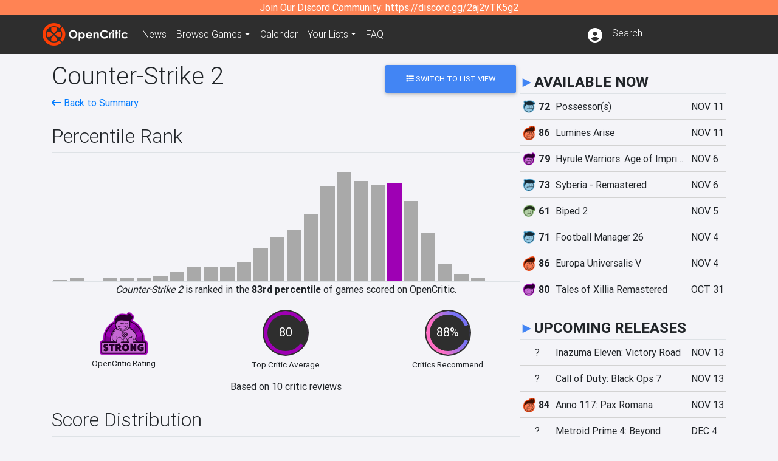

--- FILE ---
content_type: text/html; charset=utf-8
request_url: https://opencritic.com/game/15609/counter-strike-2/charts
body_size: 13519
content:
<!DOCTYPE html><html lang="en"><head>
  <meta charset="utf-8">
  <title>Counter-Strike 2 Critic Reviews - OpenCritic</title>
  <base href="/">
  <meta name="viewport" content="width=device-width, initial-scale=1">
  <script>
    if (document && document.cookie && document.cookie.indexOf('oc_remove_ads=1') >= 0) {
      // (function () {
      //   var script = '.oc-ad, .nn-player-floating { display: none!important; }';
      //   var linkElement = this.document.createElement('link');
      //   linkElement.setAttribute('rel', 'stylesheet');
      //   linkElement.setAttribute('type', 'text/css');
      //   linkElement.setAttribute('href', 'data:text/css;charset=UTF-8,' + encodeURIComponent(script));
      //   var head = document.getElementsByTagName('head')[0];
      //   head.appendChild(linkElement);
      // })();
    }
  </script>
  <!-- Google tag (gtag.js) -->
  <script async="" src="https://www.googletagmanager.com/gtag/js?id=UA-68644062-1"></script>
  <script>
    window.dataLayer = window.dataLayer || [];
    function gtag(){dataLayer.push(arguments);}
    gtag('js', new Date());

    gtag('config', 'G-SZ64N8QEK5',  { send_page_view: false});
    gtag('config', 'UA-68644062-1',  { send_page_view: false});
  </script>
  <meta name="viewport" content="width=device-width, initial-scale=1">
  <link rel="apple-touch-icon-precomposed" sizes="57x57" href="//img.opencritic.com/app_icons/apple-touch-icon-57x57.png">
  <link rel="apple-touch-icon-precomposed" sizes="114x114" href="//img.opencritic.com/app_icons/apple-touch-icon-114x114.png">
  <link rel="apple-touch-icon-precomposed" sizes="72x72" href="//img.opencritic.com/app_icons/apple-touch-icon-72x72.png">
  <link rel="apple-touch-icon-precomposed" sizes="144x144" href="//img.opencritic.com/app_icons/apple-touch-icon-144x144.png">
  <link rel="apple-touch-icon-precomposed" sizes="60x60" href="//img.opencritic.com/app_icons/apple-touch-icon-60x60.png">
  <link rel="apple-touch-icon-precomposed" sizes="120x120" href="//img.opencritic.com/app_icons/apple-touch-icon-120x120.png">
  <link rel="apple-touch-icon-precomposed" sizes="76x76" href="//img.opencritic.com/app_icons/apple-touch-icon-76x76.png">
  <link rel="apple-touch-icon-precomposed" sizes="152x152" href="//img.opencritic.com/app_icons/apple-touch-icon-152x152.png">
  <link rel="icon" type="image/png" href="//img.opencritic.com/app-icons/appicon_394x394.png" sizes="394x394">
  <link rel="icon" type="image/png" href="//img.opencritic.com/app-icons/favicon-196x196.png" sizes="196x196">
  <link rel="icon" type="image/png" href="//img.opencritic.com/app-icons/appicon_192x192.png" sizes="192x192">
  <link rel="icon" type="image/png" href="//img.opencritic.com/app-icons/appicon_180x180.png" sizes="180x180">
  <link rel="icon" type="image/png" href="//img.opencritic.com/app-icons/favicon-96x96.png" sizes="96x96">
  <link rel="icon" type="image/png" href="//img.opencritic.com/app-icons/favicon-32x32.png" sizes="32x32">
  <link rel="icon" type="image/png" href="//img.opencritic.com/app-icons/favicon-16x16.png" sizes="16x16">
  <link rel="icon" type="image/png" href="//img.opencritic.com/app-icons/favicon-128.png" sizes="128x128">
  <script>window.twttr = (function(d, s, id) {
    var js, fjs = d.getElementsByTagName(s)[0],
      t = window.twttr || {};
    if (d.getElementById(id)) return t;
    js = d.createElement(s);
    js.id = id;
    js.src = "https://platform.twitter.com/widgets.js";
    fjs.parentNode.insertBefore(js, fjs);

    t._e = [];
    t.ready = function(f) {
      t._e.push(f);
    };

    return t;
  }(document, "script", "twitter-wjs"));</script>
  <meta property="og:site_name" content="OpenCritic">
  <meta name="theme-color" content="#2e2e2e">
  <meta name="robots" content="max-image-preview:large">
  <script>
    window.fbAsyncInit = function() {
      FB.init({
        appId            : '1508145572832109',
        xfbml            : true,
        version          : 'v19.0'
      });
    };
  </script>
  <script async="" defer="" crossorigin="anonymous" src="https://connect.facebook.net/en_US/sdk.js"></script>
<link rel="stylesheet" href="styles.1c42871b69582c57.css"><style ng-transition="serverApp">.main-content.loading[_ngcontent-sc138], .loading-area.loading[_ngcontent-sc138], .right-quick-nav.hidden[_ngcontent-sc138]{display:none}</style><style ng-transition="serverApp">.staging-notification[_ngcontent-sc136]{position:fixed;top:0;left:0;padding:4px;background-color:var(--oc-orange);z-index:999}.ribbon[_ngcontent-sc136]{text-align:center;background-color:var(--oc-orange);color:#fff}.ribbon[_ngcontent-sc136]   a[_ngcontent-sc136], .ribbon[_ngcontent-sc136]   button[_ngcontent-sc136]{color:#fff;text-decoration:underline}.ribbon[_ngcontent-sc136]   a[_ngcontent-sc136]:hover, .ribbon[_ngcontent-sc136]   button[_ngcontent-sc136]:hover{color:#fff;text-decoration:none}.search-box[_ngcontent-sc136]{position:relative;display:block}.navbar[_ngcontent-sc136]{min-height:63px}.navbar-brand[_ngcontent-sc136]{max-width:38px;transform:scale(.6);overflow:hidden;margin-right:2px}li.faq-item[_ngcontent-sc136]{display:none}.links[_ngcontent-sc136]{margin-top:1px}.profile-icon[_ngcontent-sc136]{vertical-align:middle;font-size:1.4rem;margin-top:1px}#opencritic-nav[_ngcontent-sc136]{box-shadow:none}.search-fa-mobile[_ngcontent-sc136]{vertical-align:middle;font-size:1.2rem}div.top-ad[_ngcontent-sc136]{background-color:#2e2e2e;text-align:center}.navbar-nav[_ngcontent-sc136]   .dropdown[_ngcontent-sc136]   .dropdown-menu[_ngcontent-sc136]{transform:translate(4px,36px)}app-search-bar[_ngcontent-sc136]     .search-box-container form input{margin-bottom:4px;padding-bottom:2px}app-search-bar[_ngcontent-sc136]     .search-results-box{color:#212529}.navbar-nav[_ngcontent-sc136]{font-size:.8rem;font-weight:700}@media (min-width: 500px){.navbar-nav[_ngcontent-sc136]{font-weight:300;font-size:1rem}.navbar-brand[_ngcontent-sc136]{transform:none}}@media (min-width: 768px){.transparent[_ngcontent-sc136]    {background:transparent!important;position:absolute;top:0;left:0;right:0;z-index:100;color:#fff}.transparent[_ngcontent-sc136]     .navbar{background:transparent!important}.transparent.transparent-open[_ngcontent-sc136]    {background:#2e2e2e!important}.transparent.transparent-open[_ngcontent-sc136]     .navbar{background:#2e2e2e!important}.navbar-brand[_ngcontent-sc136]{max-width:unset;margin-right:1rem}li.faq-item[_ngcontent-sc136]{display:list-item}}.nav-link[_ngcontent-sc136]:hover{box-shadow:0 0 inset,0 -4px #fc430a inset,0 0 inset,0 0 inset}@media (min-width: 992px){.account-dropdown[_ngcontent-sc136]{margin-top:.75rem;display:inline-block;transition:none}.profile-icon[_ngcontent-sc136]{vertical-align:middle;font-size:1.5rem}.navbar[_ngcontent-sc136]{min-height:65px}}.account-badge[_ngcontent-sc136]{right:-.25rem}</style><style ng-transition="serverApp">.loading[_ngcontent-sc137]{display:none}.wrapper[_ngcontent-sc137]{padding:0 80px}.wrapper[_ngcontent-sc137]:has(.valnet-content){background:#f2f2f2}footer[_ngcontent-sc137]{line-height:1}footer[_ngcontent-sc137]   a[_ngcontent-sc137]{color:inherit;text-decoration:none}footer[_ngcontent-sc137]   a[_ngcontent-sc137]:hover{text-decoration:none}footer[_ngcontent-sc137]   .w-footer[_ngcontent-sc137]{padding:64px 0;background:#181818}@media (min-width: 1024px){footer[_ngcontent-sc137]   .w-footer[_ngcontent-sc137]{padding-bottom:64px}}footer[_ngcontent-sc137]   .w-footer[_ngcontent-sc137]   .footer-content[_ngcontent-sc137]{display:grid;max-width:930px;margin:0 auto;text-align:center;grid-row-gap:32px;row-gap:32px}@media (min-width: 1200px){footer[_ngcontent-sc137]   .w-footer[_ngcontent-sc137]   .footer-content[_ngcontent-sc137]{max-width:1100px}}@media (min-width: 1024px){footer[_ngcontent-sc137]   .w-footer[_ngcontent-sc137]   .footer-content[_ngcontent-sc137]{grid-template-columns:repeat(3,1fr);text-align:left}}footer[_ngcontent-sc137]   .w-footer[_ngcontent-sc137]   .footer-column[_ngcontent-sc137]{text-align:center;padding:0}footer[_ngcontent-sc137]   .w-footer[_ngcontent-sc137]   .column-header[_ngcontent-sc137]{display:flex;height:32px;margin-bottom:32px;justify-content:center}@media (min-width: 1024px){footer[_ngcontent-sc137]   .w-footer[_ngcontent-sc137]   .column-header.section-left[_ngcontent-sc137]{justify-content:flex-start}}@media (min-width: 1024px){footer[_ngcontent-sc137]   .w-footer[_ngcontent-sc137]   .column-header.section-right[_ngcontent-sc137]{justify-content:flex-end}}footer[_ngcontent-sc137]   .w-footer[_ngcontent-sc137]   .footer-img[_ngcontent-sc137]{display:block;height:32px}footer[_ngcontent-sc137]   .w-footer[_ngcontent-sc137]   .footer-img[_ngcontent-sc137]   img[_ngcontent-sc137]{width:auto;height:100%;margin:0 auto}@media (min-width: 1024px){footer[_ngcontent-sc137]   .w-footer[_ngcontent-sc137]   .footer-img[_ngcontent-sc137]   img[_ngcontent-sc137]{margin:0}}footer[_ngcontent-sc137]   .w-footer[_ngcontent-sc137]   .footer-links[_ngcontent-sc137], footer[_ngcontent-sc137]   .w-footer[_ngcontent-sc137]   .footer-social[_ngcontent-sc137]{display:flex;justify-content:center;list-style:none;padding:0;margin:0 auto;text-align:center;line-height:20px}footer[_ngcontent-sc137]   .w-footer[_ngcontent-sc137]   .footer-links[_ngcontent-sc137]   li[_ngcontent-sc137]::marker, footer[_ngcontent-sc137]   .w-footer[_ngcontent-sc137]   .footer-social[_ngcontent-sc137]   li[_ngcontent-sc137]::marker{color:transparent}footer[_ngcontent-sc137]   .w-footer[_ngcontent-sc137]   .footer-links[_ngcontent-sc137]{flex-direction:column;gap:2px}@media (min-width: 1024px){footer[_ngcontent-sc137]   .w-footer[_ngcontent-sc137]   .footer-links[_ngcontent-sc137]{flex-direction:row;flex-wrap:nowrap;gap:4px;white-space:nowrap}footer[_ngcontent-sc137]   .w-footer[_ngcontent-sc137]   .footer-links[_ngcontent-sc137]   li[_ngcontent-sc137]:not(:last-child):after{content:"|";margin-left:4px;color:#ffffff40}footer[_ngcontent-sc137]   .w-footer[_ngcontent-sc137]   .footer-links.align-left[_ngcontent-sc137]{justify-content:flex-start}footer[_ngcontent-sc137]   .w-footer[_ngcontent-sc137]   .footer-links.align-right[_ngcontent-sc137]{justify-content:flex-end}}footer[_ngcontent-sc137]   .w-footer[_ngcontent-sc137]   .footer-social[_ngcontent-sc137]{align-items:center;flex-wrap:wrap;margin-top:2rem}footer[_ngcontent-sc137]   .w-footer[_ngcontent-sc137]   .footer-social[_ngcontent-sc137]   i[_ngcontent-sc137]{font-size:16px;padding:10px}footer[_ngcontent-sc137]   .w-footer[_ngcontent-sc137]   .footer-social[_ngcontent-sc137]   li[_ngcontent-sc137]:first-of-type{width:100%}@media (min-width: 768px){footer[_ngcontent-sc137]   .w-footer[_ngcontent-sc137]   .footer-social[_ngcontent-sc137]   li[_ngcontent-sc137]:first-of-type{width:unset;margin-right:16px}}footer[_ngcontent-sc137]   .w-footer[_ngcontent-sc137]   .footer-social[_ngcontent-sc137]   .social-elements[_ngcontent-sc137]{display:inline-flex;align-items:center;justify-content:center;width:24px;border-radius:0;border:none;color:#f2f2f2;padding:0 8px;transition:all .3s ease}footer[_ngcontent-sc137]   .w-footer[_ngcontent-sc137]   .footer-social[_ngcontent-sc137]   .social-elements[_ngcontent-sc137]   .text[_ngcontent-sc137]{font-size:20px;color:#f2f2f2}footer[_ngcontent-sc137]   .w-footer[_ngcontent-sc137]   .footer-social[_ngcontent-sc137]   .social-elements[_ngcontent-sc137]   .text[_ngcontent-sc137]:hover{opacity:.5;cursor:pointer}@media (min-width: 768px){footer[_ngcontent-sc137]   .w-footer[_ngcontent-sc137]   .footer-social[_ngcontent-sc137]{flex-direction:row;flex-wrap:nowrap;gap:4px;white-space:nowrap;justify-content:center;margin-top:20px}}@media (min-width: 1024px){footer[_ngcontent-sc137]   .w-footer[_ngcontent-sc137]   .footer-social[_ngcontent-sc137]{justify-content:flex-start}}footer[_ngcontent-sc137]   .w-footer[_ngcontent-sc137]   .footer-note[_ngcontent-sc137]{margin-top:2rem}@media (min-width: 1024px){footer[_ngcontent-sc137]   .w-footer[_ngcontent-sc137]   .footer-note[_ngcontent-sc137]{text-align:right}}footer[_ngcontent-sc137]   .w-footer[_ngcontent-sc137]   .text[_ngcontent-sc137]{font-size:12px;font-weight:400;line-height:1.5em;color:#f2f2f2;font-family:Roboto,sans-serif;text-decoration:none;white-space:nowrap}footer[_ngcontent-sc137]   .w-footer[_ngcontent-sc137]   .text.highlight[_ngcontent-sc137]{font-weight:700}footer[_ngcontent-sc137]   .w-footer[_ngcontent-sc137]   .text.large[_ngcontent-sc137]{font-size:14px}footer[_ngcontent-sc137]   .w-footer[_ngcontent-sc137]   .text.icon[_ngcontent-sc137]{display:flex;gap:4px}footer[_ngcontent-sc137]   .w-footer[_ngcontent-sc137]   .text.icon[_ngcontent-sc137]:before, footer[_ngcontent-sc137]   .w-footer[_ngcontent-sc137]   .text.icon[_ngcontent-sc137]:after{font-size:16px}footer[_ngcontent-sc137]   .w-footer[_ngcontent-sc137]   .text[_ngcontent-sc137]   .brand[_ngcontent-sc137], footer[_ngcontent-sc137]   .w-footer[_ngcontent-sc137]   .text[_ngcontent-sc137]   .link[_ngcontent-sc137]{font-weight:700}footer[_ngcontent-sc137]   .w-footer[_ngcontent-sc137]   a.text[_ngcontent-sc137]:hover{opacity:.5;cursor:pointer}footer[_ngcontent-sc137]   .valnet-content[_ngcontent-sc137]{display:flex;align-items:center;justify-content:center;max-width:1100px;margin:0 auto;padding:20px 0}footer[_ngcontent-sc137]   .valnet-content[_ngcontent-sc137]   .text[_ngcontent-sc137]{font-size:12px;font-weight:400;color:#242424;font-family:Roboto,sans-serif;text-decoration:none}</style><style ng-transition="serverApp">.loading-text[_ngcontent-sc172]{font-size:3rem;margin-top:4rem}</style><meta name="description" content="Visualize Counter-Strike 2's reviews and see how it stacks up against othe games on OpenCritic. With 10 critic reviews, it currently has a 'Strong' rating and ranks in the 83 percentile."><meta name="twitter:card" content="summary_large_image"><meta name="twitter:image" content="https://img.opencritic.com/game/15609/o/sRibzfLE.jpg"><meta name="twitter:title" content="Counter-Strike 2 Critic Reviews"><meta name="twitter:site" content="@Open_Critic"><meta name="twitter:description" content="Visualize Counter-Strike 2's reviews and see how it stacks up against othe games on OpenCritic. With 10 critic reviews, it currently has a 'Strong' rating and ranks in the 83 percentile."><meta name="keywords" content="opencritic, open critic, Counter-Strike 2, Counter-Strike 2 charts"><meta property="og:title" content="Counter-Strike 2 Critic Reviews"><meta property="og:type" content="article"><meta property="og:url" content="https://opencritic.com/game/15609/counter-strike-2/charts"><meta property="og:image" content="https://img.opencritic.com/game/15609/o/sRibzfLE.jpg"><meta property="og:description" content="Visualize Counter-Strike 2's reviews and see how it stacks up against othe games on OpenCritic. With 10 critic reviews, it currently has a 'Strong' rating and ranks in the 83 percentile."><meta property="article:published_time" content="2023-10-03"><meta property="article:modified_time" content="2024-02-19"><style ng-transition="serverApp">@media (min-width: 992px){.d-flex[_ngcontent-sc140]{gap:var(--oc-sidebar-gap)}.d-flex[_ngcontent-sc140]   div[_ngcontent-sc140]:first-of-type{min-width:0}}</style><style ng-transition="serverApp">[_ngcontent-sc170]:root{--oc-error: #dc3545;--oc-orange: #ff8354;--oc-red: #FC430A;--oc-text-secondary: #BDBDBD;--oc-positive: #57ce53;--oc-negative: #ce4347;--oc-border-color: #ced4da;--oc-link: #3b71ca;--oc-bg-strong: #9e00b4;--oc-bg-mighty: #fc430a;--oc-body-bg: #f4f4f8;--oc-dark-bg1: rgb(24, 24, 26);--oc-dark-bg5: rgb(72, 72, 77)}.distribution-bar.mighty[_ngcontent-sc170]{background-color:#fc430a}.distribution-bar.strong[_ngcontent-sc170]{background-color:#9e00b4}.distribution-bar.fair[_ngcontent-sc170]{background-color:#4aa1ce}.distribution-bar.weak[_ngcontent-sc170]{background-color:#80b06a}.rank-holder[_ngcontent-sc170]{width:100%}.distribution-bar[_ngcontent-sc170]{background-color:#a9a9a9}.height100[_ngcontent-sc170]{min-height:100%}.dist-graph[_ngcontent-sc170]{height:150px;margin-top:1rem}.distribution-bar-container[_ngcontent-sc170]{display:inline-block;padding:0 1px}@media (min-width: 768px){.dist-graph[_ngcontent-sc170]{height:168px;margin-top:1.5rem}.distribution-bar-container[_ngcontent-sc170]{padding:0 1px}}@media (min-width: 992px){.dist-graph[_ngcontent-sc170]{height:180px;margin-top:2rem}.distribution-bar-container[_ngcontent-sc170]{padding:0 2px}}</style><style ng-transition="serverApp">.opencritic-dark[_ngcontent-sc132]{background-color:#18181a;color:#ffffffde}.opencritic-dark[_ngcontent-sc132]   .md-form[_ngcontent-sc132]   label[_ngcontent-sc132]{color:#f0f0f0}.opencritic-dark[_ngcontent-sc132]   h3.popover-header[_ngcontent-sc132]{color:#212529}.opencritic-dark[_ngcontent-sc132]   .key-trailer-box-row[_ngcontent-sc132]{background-color:#303033!important}.opencritic-dark[_ngcontent-sc132]   .modal-content[_ngcontent-sc132]{background-color:#18181a}.opencritic-dark[_ngcontent-sc132]   .game-name-container[_ngcontent-sc132]   .rating-container[_ngcontent-sc132]{color:#fff}.opencritic-dark[_ngcontent-sc132]   .review-policies-modal-body[_ngcontent-sc132]{background-color:#18181a!important}.opencritic-dark[_ngcontent-sc132]   .profile-action-buttons[_ngcontent-sc132]   i[_ngcontent-sc132]{color:#fff}.opencritic-dark[_ngcontent-sc132]   div.carousel-inner[_ngcontent-sc132]{background-color:#000}.opencritic-dark[_ngcontent-sc132]   .form-group[_ngcontent-sc132]   select[_ngcontent-sc132]{color:#ffffffb3!important}.opencritic-dark[_ngcontent-sc132]   .form-group[_ngcontent-sc132]   select[_ngcontent-sc132]   option[_ngcontent-sc132]{color:#333!important}.opencritic-dark[_ngcontent-sc132]   em.toggle-text[_ngcontent-sc132]{color:#629dff}.opencritic-dark[_ngcontent-sc132]   div.card-page-buttons[_ngcontent-sc132]   .btn.btn-link[_ngcontent-sc132]{color:#ffffffde!important}.opencritic-dark[_ngcontent-sc132]   .container[_ngcontent-sc132]   .imported-article[_ngcontent-sc132]   blockquote[_ngcontent-sc132]{background-color:#48484d;color:#ffffff87}.opencritic-dark[_ngcontent-sc132]   .md-form[_ngcontent-sc132]   .form-control[_ngcontent-sc132]{color:#ffffffde}.opencritic-dark[_ngcontent-sc132]   .patreon-progress-bar[_ngcontent-sc132]{background-color:#48484d}.opencritic-dark[_ngcontent-sc132]   .patreon-modal-body[_ngcontent-sc132], .opencritic-dark[_ngcontent-sc132]   .generic-social-modal-body[_ngcontent-sc132]{background-color:#303033;color:#ffffffb3}.opencritic-dark[_ngcontent-sc132]   app-review-card[_ngcontent-sc132]   .score[_ngcontent-sc132]{color:#fff}.opencritic-dark[_ngcontent-sc132]   .game-edit-list[_ngcontent-sc132]   .game-row[_ngcontent-sc132], .opencritic-dark[_ngcontent-sc132]   .game-edit-list[_ngcontent-sc132]   .no-games[_ngcontent-sc132], .opencritic-dark[_ngcontent-sc132]   .cdk-drag.game-row[_ngcontent-sc132]{background-color:#303033}.opencritic-dark[_ngcontent-sc132]   hr[_ngcontent-sc132]{border-top:1px solid rgba(255,255,255,.7)}.opencritic-dark[_ngcontent-sc132]   div.article[_ngcontent-sc132]{color:#ffffffb3}.opencritic-dark[_ngcontent-sc132]   div.article[_ngcontent-sc132]   h3[_ngcontent-sc132]{color:#ffffffde!important}.opencritic-dark[_ngcontent-sc132]   div.article[_ngcontent-sc132]   a.btn[_ngcontent-sc132]{background-color:#18181a!important;border:1px solid #303033!important}.opencritic-dark[_ngcontent-sc132]   .md-accordion[_ngcontent-sc132]   .card[_ngcontent-sc132]   .card-body[_ngcontent-sc132]{color:#ffffffb3}.opencritic-dark[_ngcontent-sc132]   .border-bottom[_ngcontent-sc132], .opencritic-dark[_ngcontent-sc132]   .game-row[_ngcontent-sc132]{border-bottom:1px solid #3c3c40!important}.opencritic-dark[_ngcontent-sc132]   .border-top[_ngcontent-sc132]{border-top:1px solid #3c3c40!important}.opencritic-dark[_ngcontent-sc132]   div.description-overlay[_ngcontent-sc132]{background:linear-gradient(to bottom,rgba(255,255,255,0) 50%,#18181a 100%)!important}.opencritic-dark[_ngcontent-sc132]   a[_ngcontent-sc132]{color:#629dff}.opencritic-dark[_ngcontent-sc132]   a.click-here[_ngcontent-sc132]{color:#629dff!important}.opencritic-dark[_ngcontent-sc132]   a.btn-primary[_ngcontent-sc132]{color:#fff}.opencritic-dark[_ngcontent-sc132]   a.btn-light[_ngcontent-sc132]{color:#000}.opencritic-dark[_ngcontent-sc132]   mdb-accordion-item-head[_ngcontent-sc132]   div.card-header[_ngcontent-sc132]   a[role=button][_ngcontent-sc132]{color:#629dff}.opencritic-dark[_ngcontent-sc132]   .card[_ngcontent-sc132]{background-color:#3c3c40;color:#ffffffb3}.opencritic-dark[_ngcontent-sc132]   .card[_ngcontent-sc132]   .card-body[_ngcontent-sc132]   .card-text[_ngcontent-sc132]{color:#ffffffb3}.opencritic-dark[_ngcontent-sc132]   .card.card-cascade[_ngcontent-sc132]   .card-body.card-body-cascade[_ngcontent-sc132]{background-color:#303033!important;color:#ffffffde!important}.opencritic-dark[_ngcontent-sc132]   app-calendar-month[_ngcontent-sc132]   .card[_ngcontent-sc132]{background-color:#242426}.opencritic-dark[_ngcontent-sc132]   app-calendar-day[_ngcontent-sc132]{background-color:#3c3c40}.opencritic-dark[_ngcontent-sc132]   div.page-row[_ngcontent-sc132]{border-bottom:1px solid #3c3c40;border-top:1px solid #3c3c40}.opencritic-dark[_ngcontent-sc132]   div.page-row[_ngcontent-sc132]   .text-black-50[_ngcontent-sc132]{color:#ffffff87!important}.opencritic-dark[_ngcontent-sc132]   div.page-row[_ngcontent-sc132]   .sort-options[_ngcontent-sc132]   i[_ngcontent-sc132]{color:#ffffff87}.opencritic-dark[_ngcontent-sc132]   div.search-results-box.show[_ngcontent-sc132], .opencritic-dark[_ngcontent-sc132]   div.search-results-box.show[_ngcontent-sc132]   div.search-result[_ngcontent-sc132]{background-color:#303033;color:#ffffffde}.opencritic-dark[_ngcontent-sc132]   div.search-results-box.show[_ngcontent-sc132]   div.search-result[_ngcontent-sc132]   [_ngcontent-sc132]:hover{color:#fff;background-color:#4285f4;display:block}.opencritic-dark[_ngcontent-sc132]   app-browse-platform[_ngcontent-sc132]   .desktop-game-display[_ngcontent-sc132]   div.page-row[_ngcontent-sc132]{border-bottom:1px solid #3c3c40!important;border-top:1px solid #3c3c40}.opencritic-dark[_ngcontent-sc132]   app-browse-platform[_ngcontent-sc132]   .desktop-game-display[_ngcontent-sc132]   div.page-row[_ngcontent-sc132]   .text-black-50[_ngcontent-sc132]{color:#ffffff87!important}.opencritic-dark[_ngcontent-sc132]   app-browse-platform[_ngcontent-sc132]   .desktop-game-display[_ngcontent-sc132]   div.page-row[_ngcontent-sc132]   .sort-options[_ngcontent-sc132]   i[_ngcontent-sc132]{color:#ffffff87}.opencritic-dark[_ngcontent-sc132]   div.review-row[_ngcontent-sc132]{border-bottom:1px solid #3c3c40}.opencritic-dark[_ngcontent-sc132]   div.dropdown-menu[_ngcontent-sc132]{background-color:#3c3c40;color:#ffffffde}.opencritic-dark[_ngcontent-sc132]   div.dropdown-menu[_ngcontent-sc132]   a[_ngcontent-sc132]{color:#ffffffde}.opencritic-dark[_ngcontent-sc132]   mdb-select[_ngcontent-sc132]   mdb-select-dropdown[_ngcontent-sc132]   .dropdown-content[_ngcontent-sc132]{background-color:#303033;color:#629dff}.opencritic-dark[_ngcontent-sc132]   mdb-select[_ngcontent-sc132]   mdb-select-dropdown[_ngcontent-sc132]   .dropdown-content[_ngcontent-sc132]   ul[_ngcontent-sc132]   .selected[_ngcontent-sc132]{background-color:#48484d}.opencritic-dark[_ngcontent-sc132]   mdb-select[_ngcontent-sc132]   mdb-select-dropdown[_ngcontent-sc132]   .dropdown-content[_ngcontent-sc132]   li.active[_ngcontent-sc132]{background-color:#48484d}.opencritic-dark[_ngcontent-sc132]   mdb-select[_ngcontent-sc132]   div[_ngcontent-sc132] > div.single[_ngcontent-sc132] > div.value[_ngcontent-sc132]{color:#ffffffde}.opencritic-dark[_ngcontent-sc132]   mdb-select[_ngcontent-sc132]   div[_ngcontent-sc132] > div.single[_ngcontent-sc132] > div.toggle[_ngcontent-sc132]{color:#fff}.opencritic-dark[_ngcontent-sc132]   .score-information[_ngcontent-sc132]   .breakdown-row[_ngcontent-sc132]   .no-color[_ngcontent-sc132], .opencritic-dark[_ngcontent-sc132]   .chart-row-v2[_ngcontent-sc132]   .bar-on-chart[_ngcontent-sc132]   .the-gray[_ngcontent-sc132]{background-color:#48484d}.opencritic-dark[_ngcontent-sc132]   .modal-body[_ngcontent-sc132]   .form-control[_ngcontent-sc132]{color:#ffffffde;background-color:transparent}.browser-css-ad[_ngcontent-sc132]{display:none}.ad-container.offset-px[_ngcontent-sc132]{margin-right:-15px}.mobile-header[_ngcontent-sc132], .mobile-banner[_ngcontent-sc132]{min-width:1px}.mobile-box[_ngcontent-sc132]{min-width:1px;margin-top:1rem}.video-player-container[_ngcontent-sc132]{width:100%;display:block;position:relative;max-width:680px;margin:auto}.video-player-container[_ngcontent-sc132]:before{padding-top:56%;display:block;content:""}.video-player-container[_ngcontent-sc132]   .oc-ad[_ngcontent-sc132]{position:absolute;top:0;left:0;bottom:0;right:0;background-color:#c1c1cb}@media (any-pointer: fine){.video-player-container[_ngcontent-sc132]:before{padding-top:51%}}.oc-ad[_ngcontent-sc132]{margin-left:auto;margin-right:auto}@media (min-width: 992px){.ad-container.offset-px[_ngcontent-sc132]{display:none}.right-nav[_ngcontent-sc132], .desktop-box[_ngcontent-sc132]{min-width:336px}.desktop-header[_ngcontent-sc132]{min-width:1px;margin-left:-20px}.desktop-banner[_ngcontent-sc132]{min-width:728px}.mobile-header[_ngcontent-sc132], .mobile-banner[_ngcontent-sc132], .mobile-box[_ngcontent-sc132]{min-width:0;min-height:0}}@media (min-width: 1200px){.desktop-header[_ngcontent-sc132]{margin-left:auto;margin-right:auto}}</style><style ng-transition="serverApp">.game-scores.show[_ngcontent-sc154]{display:block}.show-clickable[_ngcontent-sc154]   app-score-orb[_ngcontent-sc154]{cursor:pointer}.col-4.narrow-col[_ngcontent-sc154]{padding-left:8px;padding-right:8px}@media (min-width: 576px){.game-scores.hide[_ngcontent-sc154]{display:none}.col-4.narrow-col[_ngcontent-sc154]{padding-left:16px;padding-right:16px}}p[_ngcontent-sc154]{font-size:.85rem;line-height:1.2}</style><style ng-transition="serverApp">.game-row[_ngcontent-sc139]{font-size:14px;padding:4px 0;cursor:pointer}.game-row[_ngcontent-sc139]:not(:last-child){border-bottom:1px solid lightgray}.tier-display[_ngcontent-sc139]{padding:0 4px;width:34px}.unknown-display[_ngcontent-sc139]{width:50px;padding:0 4px;text-align:center}.date-col[_ngcontent-sc139]{text-transform:uppercase;width:48px}.score-display[_ngcontent-sc139]{width:16px}.game-name[_ngcontent-sc139]{max-width:190px;white-space:nowrap;overflow:hidden;text-overflow:ellipsis}.section-title[_ngcontent-sc139]{text-transform:uppercase;font-size:24px;font-weight:800}.section-title[_ngcontent-sc139] > span[_ngcontent-sc139]{color:#4285f4}.storefront[_ngcontent-sc139]{font-weight:700}.buy-now[_ngcontent-sc139]{font-size:24px;margin-top:60px}.buy-now[_ngcontent-sc139]   span.retailer[_ngcontent-sc139]{font-weight:700}.buy-now[_ngcontent-sc139]   span.retailer.amazon[_ngcontent-sc139]{color:#f89500}.buy-now[_ngcontent-sc139]   span.retailer.gmg[_ngcontent-sc139]{color:#00e205}.rgba-black-light-custom[_ngcontent-sc139]{background-color:#00000073}</style><style ng-transition="serverApp">[_ngcontent-sc130]:root{--oc-error: #dc3545;--oc-orange: #ff8354;--oc-red: #FC430A;--oc-text-secondary: #BDBDBD;--oc-positive: #57ce53;--oc-negative: #ce4347;--oc-border-color: #ced4da;--oc-link: #3b71ca;--oc-bg-strong: #9e00b4;--oc-bg-mighty: #fc430a;--oc-body-bg: #f4f4f8;--oc-dark-bg1: rgb(24, 24, 26);--oc-dark-bg5: rgb(72, 72, 77)}.score-orb[_ngcontent-sc130]{position:relative;margin:auto}svg[_ngcontent-sc130]{border-radius:50%}circle[_ngcontent-sc130]{stroke:#2e2e2e;stroke-width:32}circle.mighty[_ngcontent-sc130]{fill:#fc430a}circle.strong[_ngcontent-sc130]{fill:#9e00b4}circle.fair[_ngcontent-sc130]{fill:#4aa1ce}circle.weak[_ngcontent-sc130]{fill:#80b06a}.fair-start[_ngcontent-sc130]{stop-color:#478c77}.fair-stop[_ngcontent-sc130]{stop-color:#76c8ff}.mighty-start[_ngcontent-sc130]{stop-color:#ffd86f}.mighty-stop[_ngcontent-sc130]{stop-color:#fc430a}.strong-start[_ngcontent-sc130]{stop-color:#ff6ec4}.strong-stop[_ngcontent-sc130]{stop-color:#7873f5}.weak-start[_ngcontent-sc130]{stop-color:#80b06a}.weak-stop[_ngcontent-sc130]{stop-color:#638151}.outer-orb[_ngcontent-sc130]{position:absolute;top:-2px;left:-2px;right:-2px;bottom:-2px;border-radius:100%;background-color:#2e2e2e}.inner-orb[_ngcontent-sc130]{position:absolute;top:6px;left:6px;right:6px;bottom:6px;border-radius:100%;background-color:#2e2e2e;text-align:center;color:#fff;line-height:57px;font-size:20px}.inner-orb.small-orb[_ngcontent-sc130], .inner-orb.small-orb-recommended[_ngcontent-sc130]{line-height:33px;top:4px;left:4px;right:4px;bottom:4px;font-weight:400}.inner-orb.small-orb[_ngcontent-sc130]{font-size:14px}.inner-orb.small-orb-recommended[_ngcontent-sc130]{font-size:13px}</style><style ng-transition="serverApp"></style><style ng-transition="serverApp">.game-row[_ngcontent-sc128]{font-size:16px;padding:4px 0;cursor:pointer}.game-row[_ngcontent-sc128]{border-bottom:1px solid lightgray}.unknown-display[_ngcontent-sc128]{width:52px;padding:0 4px;text-align:center}.date-col[_ngcontent-sc128]{text-transform:uppercase;width:58px}.tier-display[_ngcontent-sc128]{padding:0 3px;width:24px;margin-right:2px}.score-display[_ngcontent-sc128]{width:24px;font-weight:900;margin-left:2px}.game-name[_ngcontent-sc128]{white-space:nowrap;overflow:hidden;text-overflow:ellipsis;margin:0 12px 0 4px}.section-title[_ngcontent-sc128]{text-transform:uppercase;font-size:24px;font-weight:800}.section-title[_ngcontent-sc128] > span[_ngcontent-sc128]{color:#4285f4}.force-spacer[_ngcontent-sc128]{min-height:34px;margin-left:3px}</style></head>
<body>
<script type="text/javascript">
  if (document && document.cookie && document.cookie.indexOf('dark=theme') >= 0) {
    document.getElementsByTagName('body')[0].classList.add('opencritic-dark');
  }
  if ('serviceWorker' in navigator) {
    navigator.serviceWorker.getRegistrations().then(function (registrations) {
      for (let registration of registrations) {
        registration.unregister();
      }
    });
  }
</script>

<app-root _nghost-sc138="" ng-version="13.3.11"><app-navbar _ngcontent-sc138="" _nghost-sc136=""><!----><div _ngcontent-sc136="" class="ribbon"><div _ngcontent-sc136="" class="container"><div _ngcontent-sc136="" class="d-flex flex-column gap-3 flex-md-row justify-content-md-center"><span _ngcontent-sc136=""> Join Our Discord Community: <a _ngcontent-sc136="" href="https://discord.gg/2aj2vTK5g2" nofollow="" target="_">https://discord.gg/2aj2vTK5g2</a></span><!----></div></div></div><nav _ngcontent-sc136="" id="opencritic-nav" class="navbar navbar-expand main-nav"><div _ngcontent-sc136="" class="container"><a _ngcontent-sc136="" class="navbar-brand" href="/"><img _ngcontent-sc136="" src="https://img.opencritic.com/logo-light.png" width="140px" height="37px" alt="OpenCritic Logo" class="brand-image"></a><div _ngcontent-sc136="" class="collapse navbar-collapse"><ul _ngcontent-sc136="" class="navbar-nav"><li _ngcontent-sc136="" class="nav-item"><a _ngcontent-sc136="" routerlink="/news" class="nav-link waves-light" href="/news">News</a></li><li _ngcontent-sc136="" ngbdropdown="" class="nav-item dropdown"><a _ngcontent-sc136="" ngbdropdowntoggle="" type="button" class="dropdown-toggle nav-link" aria-expanded="false"><span _ngcontent-sc136="" class="d-none d-md-inline">Browse </span>Games</a><div _ngcontent-sc136="" ngbdropdownmenu="" role="menu" class="dropdown-menu dropdown dropdown-primary"><a _ngcontent-sc136="" routerlink="/browse/ps5" class="dropdown-item" href="/browse/ps5">PlayStation 5</a><a _ngcontent-sc136="" routerlink="/browse/xbxs" class="dropdown-item" href="/browse/xbxs">Xbox Series X/S</a><a _ngcontent-sc136="" routerlink="/browse/ps4" class="dropdown-item" href="/browse/ps4">PlayStation 4</a><a _ngcontent-sc136="" routerlink="/browse/xb1" class="dropdown-item" href="/browse/xb1">Xbox One</a><a _ngcontent-sc136="" routerlink="/browse/pc" class="dropdown-item" href="/browse/pc">PC</a><a _ngcontent-sc136="" routerlink="/browse/switch" class="dropdown-item" href="/browse/switch">Nintendo Switch</a><a _ngcontent-sc136="" routerlink="/browse/all" class="dropdown-item" href="/browse/all">All Platforms</a><a _ngcontent-sc136="" routerlink="/browse" class="dropdown-item" href="/browse">Other Platforms</a></div></li><li _ngcontent-sc136="" class="nav-item"><a _ngcontent-sc136="" routerlink="/calendar" class="nav-link waves-light" href="/calendar">Calendar</a></li><li _ngcontent-sc136="" ngbdropdown="" class="nav-item dropdown"><!----><a _ngcontent-sc136="" type="button" routerlinkactive="'active'" class="nav-link dropdown-toggle">Your Lists</a><!----><div _ngcontent-sc136="" ngbdropdownmenu="" role="menu" class="dropdown-menu dropdown dropdown-primary"><a _ngcontent-sc136="" routerlink="/list/want" class="dropdown-item waves-light" href="/list/want">Want to Play</a><a _ngcontent-sc136="" routerlink="/list/played" class="dropdown-item waves-light" href="/list/played">Played</a><a _ngcontent-sc136="" routerlink="/list/favorite" class="dropdown-item waves-light" href="/list/favorite">Favorites</a><a _ngcontent-sc136="" routerlink="/list" class="dropdown-item waves-light" href="/list">Custom Lists</a></div></li><li _ngcontent-sc136="" class="nav-item faq-item"><a _ngcontent-sc136="" routerlink="/faq" class="nav-link waves-light" href="/faq">FAQ</a></li></ul><ul _ngcontent-sc136="" class="navbar-nav ml-auto"><!----><li _ngcontent-sc136="" class="nav-item"><a _ngcontent-sc136="" type="button" class="mr-3 text-white account-dropdown"><i _ngcontent-sc136="" class="fas fa-user-circle profile-icon"></i></a></li><!----><li _ngcontent-sc136="" class="nav-item"><a _ngcontent-sc136="" class="deco-none mr-2 d-lg-none text-white" href="/search"><i _ngcontent-sc136="" class="far fa-search search-fa-mobile"></i></a><!----></li></ul></div></div></nav></app-navbar><div _ngcontent-sc138="" class="main-content animated mt-1"><router-outlet _ngcontent-sc138=""></router-outlet><app-game-charts _nghost-sc172=""><app-json-ld _ngcontent-sc172=""><script type="application/ld+json">{
  "@context": "http://schema.org",
  "@type": "VideoGame",
  "applicationCategory": "Game",
  "name": "Counter-Strike 2",
  "aggregateRating": {
    "@type": "AggregateRating",
    "ratingValue": 80,
    "bestRating": 100,
    "worstRating": 0,
    "reviewCount": 10,
    "name": "OpenCritic Rating",
    "description": "The OpenCritic Rating system helps gamers know the level of quality to expect when playing a game. Using our \"Mighty Man,\" gamers can quickly see if a game is in the elite tier (Mighty), high quality (Strong), decent (Fair), or low quality (Weak)."
  }
}</script></app-json-ld><app-json-ld _ngcontent-sc172=""><script type="application/ld+json">{
  "@context": "https://schema.org",
  "@type": "BreadcrumbList",
  "itemListElement": [
    {
      "@type": "ListItem",
      "position": 1,
      "name": "Counter-Strike 2",
      "item": "https://opencritic.com/game/15609/counter-strike-2"
    },
    {
      "@type": "ListItem",
      "position": 2,
      "name": "Charts",
      "item": "https://opencritic.com/game/15609/counter-strike-2/charts"
    }
  ]
}</script></app-json-ld><app-page-container-right-nav _ngcontent-sc172="" _nghost-sc140=""><div _ngcontent-sc140="" class="container"><!----><!----><div _ngcontent-sc140="" class="d-flex mb-4"><div _ngcontent-sc140="" class="flex-grow-1"><div _ngcontent-sc172="" class="game-charts"><div _ngcontent-sc172="" class="mt-4 mt-lg-2 mb-2"><div _ngcontent-sc172="" class="row no-guttes"><div _ngcontent-sc172="" class="col-md-6"><h1 _ngcontent-sc172="">Counter-Strike 2</h1><a _ngcontent-sc172="" href="/game/15609/counter-strike-2"><i _ngcontent-sc172="" class="fa fa-long-arrow-left"></i> Back to Summary</a></div><div _ngcontent-sc172="" class="col-md-6 text-md-right"><a _ngcontent-sc172="" class="btn btn-primary" href="/game/15609/counter-strike-2/reviews"><i _ngcontent-sc172="" class="fa fa-list"></i> Switch to List View</a></div></div></div><div _ngcontent-sc172="" class="border-bottom mt-4 row no-gutters align-items-end"><h2 _ngcontent-sc172="">Percentile Rank</h2><span _ngcontent-sc172="" class="col"></span></div><!----><app-bar-graph _ngcontent-sc172="" _nghost-sc170=""><div _ngcontent-sc170="" class="rank-holder"><div _ngcontent-sc170="" class="d-flex dist-graph align-items-end border-bottom"><div _ngcontent-sc170="" placement="top" class="flex-grow-1 distribution-bar-container" style="height:1.2%;"><div _ngcontent-sc170="" class="d-block height100 distribution-bar"></div></div><!----><div _ngcontent-sc170="" placement="top" class="flex-grow-1 distribution-bar-container" style="height:2.8000000000000003%;"><div _ngcontent-sc170="" class="d-block height100 distribution-bar"></div></div><!----><div _ngcontent-sc170="" placement="top" class="flex-grow-1 distribution-bar-container" style="height:0.8%;"><div _ngcontent-sc170="" class="d-block height100 distribution-bar"></div></div><!----><div _ngcontent-sc170="" placement="top" class="flex-grow-1 distribution-bar-container" style="height:2.8000000000000003%;"><div _ngcontent-sc170="" class="d-block height100 distribution-bar"></div></div><!----><div _ngcontent-sc170="" placement="top" class="flex-grow-1 distribution-bar-container" style="height:3.2%;"><div _ngcontent-sc170="" class="d-block height100 distribution-bar"></div></div><!----><div _ngcontent-sc170="" placement="top" class="flex-grow-1 distribution-bar-container" style="height:3.5999999999999996%;"><div _ngcontent-sc170="" class="d-block height100 distribution-bar"></div></div><!----><div _ngcontent-sc170="" placement="top" class="flex-grow-1 distribution-bar-container" style="height:4.8%;"><div _ngcontent-sc170="" class="d-block height100 distribution-bar"></div></div><!----><div _ngcontent-sc170="" placement="top" class="flex-grow-1 distribution-bar-container" style="height:8.4%;"><div _ngcontent-sc170="" class="d-block height100 distribution-bar"></div></div><!----><div _ngcontent-sc170="" placement="top" class="flex-grow-1 distribution-bar-container" style="height:13.600000000000001%;"><div _ngcontent-sc170="" class="d-block height100 distribution-bar"></div></div><!----><div _ngcontent-sc170="" placement="top" class="flex-grow-1 distribution-bar-container" style="height:13.200000000000001%;"><div _ngcontent-sc170="" class="d-block height100 distribution-bar"></div></div><!----><div _ngcontent-sc170="" placement="top" class="flex-grow-1 distribution-bar-container" style="height:13.600000000000001%;"><div _ngcontent-sc170="" class="d-block height100 distribution-bar"></div></div><!----><div _ngcontent-sc170="" placement="top" class="flex-grow-1 distribution-bar-container" style="height:17.2%;"><div _ngcontent-sc170="" class="d-block height100 distribution-bar"></div></div><!----><div _ngcontent-sc170="" placement="top" class="flex-grow-1 distribution-bar-container" style="height:30.8%;"><div _ngcontent-sc170="" class="d-block height100 distribution-bar"></div></div><!----><div _ngcontent-sc170="" placement="top" class="flex-grow-1 distribution-bar-container" style="height:40.8%;"><div _ngcontent-sc170="" class="d-block height100 distribution-bar"></div></div><!----><div _ngcontent-sc170="" placement="top" class="flex-grow-1 distribution-bar-container" style="height:46.800000000000004%;"><div _ngcontent-sc170="" class="d-block height100 distribution-bar"></div></div><!----><div _ngcontent-sc170="" placement="top" class="flex-grow-1 distribution-bar-container" style="height:61.199999999999996%;"><div _ngcontent-sc170="" class="d-block height100 distribution-bar"></div></div><!----><div _ngcontent-sc170="" placement="top" class="flex-grow-1 distribution-bar-container" style="height:87.2%;"><div _ngcontent-sc170="" class="d-block height100 distribution-bar"></div></div><!----><div _ngcontent-sc170="" placement="top" class="flex-grow-1 distribution-bar-container" style="height:100%;"><div _ngcontent-sc170="" class="d-block height100 distribution-bar"></div></div><!----><div _ngcontent-sc170="" placement="top" class="flex-grow-1 distribution-bar-container" style="height:92.4%;"><div _ngcontent-sc170="" class="d-block height100 distribution-bar"></div></div><!----><div _ngcontent-sc170="" placement="top" class="flex-grow-1 distribution-bar-container" style="height:88%;"><div _ngcontent-sc170="" class="d-block height100 distribution-bar"></div></div><!----><div _ngcontent-sc170="" placement="top" class="flex-grow-1 distribution-bar-container" style="height:90%;"><div _ngcontent-sc170="" class="d-block height100 distribution-bar strong"></div></div><!----><div _ngcontent-sc170="" placement="top" class="flex-grow-1 distribution-bar-container" style="height:73.6%;"><div _ngcontent-sc170="" class="d-block height100 distribution-bar"></div></div><!----><div _ngcontent-sc170="" placement="top" class="flex-grow-1 distribution-bar-container" style="height:44%;"><div _ngcontent-sc170="" class="d-block height100 distribution-bar"></div></div><!----><div _ngcontent-sc170="" placement="top" class="flex-grow-1 distribution-bar-container" style="height:16%;"><div _ngcontent-sc170="" class="d-block height100 distribution-bar"></div></div><!----><div _ngcontent-sc170="" placement="top" class="flex-grow-1 distribution-bar-container" style="height:6.800000000000001%;"><div _ngcontent-sc170="" class="d-block height100 distribution-bar"></div></div><!----><div _ngcontent-sc170="" placement="top" class="flex-grow-1 distribution-bar-container" style="height:3.2%;"><div _ngcontent-sc170="" class="d-block height100 distribution-bar"></div></div><!----><div _ngcontent-sc170="" placement="top" class="flex-grow-1 distribution-bar-container" style="height:0%;"><div _ngcontent-sc170="" class="d-block height100 distribution-bar"></div></div><!----><div _ngcontent-sc170="" placement="top" class="flex-grow-1 distribution-bar-container" style="height:0%;"><div _ngcontent-sc170="" class="d-block height100 distribution-bar"></div></div><!----><!----></div><div _ngcontent-sc170="" class="rank-descriptor text-center"><em _ngcontent-sc170="">Counter-Strike 2</em> is ranked in the <strong _ngcontent-sc170="">83rd percentile</strong> of games scored on OpenCritic. </div></div></app-bar-graph><div _ngcontent-sc172="" class="text-center mt-4"><app-advertisement _ngcontent-sc172="" _nghost-sc132=""><div _ngcontent-sc132="" class="ad-container"><div _ngcontent-sc132="" class="text-center oc-ad desktop-banner" id="nn_lb4"></div></div></app-advertisement><app-advertisement _ngcontent-sc172="" _nghost-sc132=""><div _ngcontent-sc132="" class="ad-container offset-px"><div _ngcontent-sc132="" class="text-center oc-ad mobile-box" id="nn_mobile_mpu3"></div></div></app-advertisement></div><div _ngcontent-sc172="" class="mt-4"><app-game-scores-display _ngcontent-sc172="" _nghost-sc154=""><div _ngcontent-sc154="" class="game-scores show"><div _ngcontent-sc154="" class="row score-information text-center align-items-top"><div _ngcontent-sc154="" class="col-4 narrow-col"><app-tier-display _ngcontent-sc154="" display="man" _nghost-sc124=""><img _ngcontent-sc124="" src="//img.opencritic.com/mighty-man/strong-man.png" alt="Strong" width="79" height="74"><!----><!----></app-tier-display><p _ngcontent-sc154="" class="mt-1">OpenCritic Rating</p></div><!----><div _ngcontent-sc154="" class="col-4 narrow-col"><app-score-orb _ngcontent-sc154="" _nghost-sc130="" tabindex="0"><div _ngcontent-sc130="" class="score-orb" style="width:72px;height:72px;"><div _ngcontent-sc130="" class="outer-orb"></div><svg _ngcontent-sc130="" viewBox="0 0 32 32" style="width:72px;height:72px;transform:rotate(-36deg);"><defs _ngcontent-sc130=""><linearGradient _ngcontent-sc130="" id="gradient0"><stop _ngcontent-sc130="" offset="0" class="strong-start"></stop><stop _ngcontent-sc130="" offset="22%" class="strong-start"></stop><stop _ngcontent-sc130="" offset="78%" class="strong-stop"></stop><stop _ngcontent-sc130="" offset="100%" class="strong-stop"></stop></linearGradient></defs><circle _ngcontent-sc130="" r="16" cx="16" cy="16" fill="url(/game/15609/counter-strike-2/charts#gradient0)" style="stroke-dasharray:20 100;" class="strong"></circle></svg><div _ngcontent-sc130="" class="inner-orb"> 80 </div></div></app-score-orb><p _ngcontent-sc154="" class="mt-2">Top Critic Average</p></div><div _ngcontent-sc154="" class="col-4 narrow-col"><div _ngcontent-sc154=""><app-score-orb _ngcontent-sc154="" _nghost-sc130="" tabindex="0"><div _ngcontent-sc130="" class="score-orb" style="width:72px;height:72px;"><div _ngcontent-sc130="" class="outer-orb"></div><svg _ngcontent-sc130="" viewBox="0 0 32 32" style="width:72px;height:72px;transform:rotate(-21.599999999999998deg);"><defs _ngcontent-sc130=""><linearGradient _ngcontent-sc130="" id="gradient15609"><stop _ngcontent-sc130="" offset="0" class="strong-start"></stop><stop _ngcontent-sc130="" offset="22%" class="strong-start"></stop><stop _ngcontent-sc130="" offset="78%" class="strong-stop"></stop><stop _ngcontent-sc130="" offset="100%" class="strong-stop"></stop></linearGradient></defs><circle _ngcontent-sc130="" r="16" cx="16" cy="16" fill="url(/game/15609/counter-strike-2/charts#gradient15609)" style="stroke-dasharray:12 100;" class="strongrecommended"></circle></svg><div _ngcontent-sc130="" class="inner-orb"> 88% </div></div></app-score-orb><p _ngcontent-sc154="" class="mt-2">Critics Recommend</p></div><!----></div><div _ngcontent-sc154="" class="col-12" tabindex="0">Based on 10 critic reviews</div><!----></div></div><!----></app-game-scores-display></div><!----><!----><div _ngcontent-sc172=""><div _ngcontent-sc172="" class="text-center loading-text">Loading...</div></div><!----></div></div><div _ngcontent-sc140="" class="right-quick-nav"><app-right-quick-nav _ngcontent-sc140="" _nghost-sc139=""><div _ngcontent-sc139="" class="my-4 game-container"><app-short-game-list _ngcontent-sc139="" _nghost-sc128=""><div _ngcontent-sc128="" class="border-bottom row no-gutters align-items-end"><span _ngcontent-sc128="" class="section-title"><span _ngcontent-sc128="">►</span>Available Now</span><span _ngcontent-sc128="" class="col"></span></div><a _ngcontent-sc128="" class="deco-none" href="/game/19619/possessor-s-"><div _ngcontent-sc128="" class="row no-gutters game-row align-items-center"><div _ngcontent-sc128="" class="force-spacer"></div><div _ngcontent-sc128="" class="tier-display"><app-tier-display _ngcontent-sc128="" display="head" _nghost-sc124=""><img _ngcontent-sc124="" src="//img.opencritic.com/mighty-man/fair-head.png" alt="Fair" width="20" height="24"><!----><!----></app-tier-display></div><!----><div _ngcontent-sc128="" class="score-display">72</div><!----><!----><div _ngcontent-sc128="" class="col game-name">Possessor(s)</div><div _ngcontent-sc128="" class="date-col">Nov 11</div></div></a><a _ngcontent-sc128="" class="deco-none" href="/game/19248/lumines-arise"><div _ngcontent-sc128="" class="row no-gutters game-row align-items-center"><div _ngcontent-sc128="" class="force-spacer"></div><div _ngcontent-sc128="" class="tier-display"><app-tier-display _ngcontent-sc128="" display="head" _nghost-sc124=""><img _ngcontent-sc124="" src="//img.opencritic.com/mighty-man/mighty-head.png" alt="Mighty" width="20" height="24"><!----><!----></app-tier-display></div><!----><div _ngcontent-sc128="" class="score-display">86</div><!----><!----><div _ngcontent-sc128="" class="col game-name">Lumines Arise</div><div _ngcontent-sc128="" class="date-col">Nov 11</div></div></a><a _ngcontent-sc128="" class="deco-none" href="/game/19291/hyrule-warriors-age-of-imprisonment"><div _ngcontent-sc128="" class="row no-gutters game-row align-items-center"><div _ngcontent-sc128="" class="force-spacer"></div><div _ngcontent-sc128="" class="tier-display"><app-tier-display _ngcontent-sc128="" display="head" _nghost-sc124=""><img _ngcontent-sc124="" src="//img.opencritic.com/mighty-man/strong-head.png" alt="Strong" width="20" height="24"><!----><!----></app-tier-display></div><!----><div _ngcontent-sc128="" class="score-display">79</div><!----><!----><div _ngcontent-sc128="" class="col game-name">Hyrule Warriors: Age of Imprisonment</div><div _ngcontent-sc128="" class="date-col">Nov 6</div></div></a><a _ngcontent-sc128="" class="deco-none" href="/game/19250/syberia-remastered"><div _ngcontent-sc128="" class="row no-gutters game-row align-items-center"><div _ngcontent-sc128="" class="force-spacer"></div><div _ngcontent-sc128="" class="tier-display"><app-tier-display _ngcontent-sc128="" display="head" _nghost-sc124=""><img _ngcontent-sc124="" src="//img.opencritic.com/mighty-man/fair-head.png" alt="Fair" width="20" height="24"><!----><!----></app-tier-display></div><!----><div _ngcontent-sc128="" class="score-display">73</div><!----><!----><div _ngcontent-sc128="" class="col game-name">Syberia - Remastered</div><div _ngcontent-sc128="" class="date-col">Nov 6</div></div></a><a _ngcontent-sc128="" class="deco-none" href="/game/17801/biped-2"><div _ngcontent-sc128="" class="row no-gutters game-row align-items-center"><div _ngcontent-sc128="" class="force-spacer"></div><div _ngcontent-sc128="" class="tier-display"><app-tier-display _ngcontent-sc128="" display="head" _nghost-sc124=""><img _ngcontent-sc124="" src="//img.opencritic.com/mighty-man/weak-head.png" alt="Weak" width="20" height="24"><!----><!----></app-tier-display></div><!----><div _ngcontent-sc128="" class="score-display">61</div><!----><!----><div _ngcontent-sc128="" class="col game-name">Biped 2</div><div _ngcontent-sc128="" class="date-col">Nov 5</div></div></a><a _ngcontent-sc128="" class="deco-none" href="/game/19479/football-manager-26"><div _ngcontent-sc128="" class="row no-gutters game-row align-items-center"><div _ngcontent-sc128="" class="force-spacer"></div><div _ngcontent-sc128="" class="tier-display"><app-tier-display _ngcontent-sc128="" display="head" _nghost-sc124=""><img _ngcontent-sc124="" src="//img.opencritic.com/mighty-man/fair-head.png" alt="Fair" width="20" height="24"><!----><!----></app-tier-display></div><!----><div _ngcontent-sc128="" class="score-display">71</div><!----><!----><div _ngcontent-sc128="" class="col game-name">Football Manager 26</div><div _ngcontent-sc128="" class="date-col">Nov 4</div></div></a><a _ngcontent-sc128="" class="deco-none" href="/game/19179/europa-universalis-v"><div _ngcontent-sc128="" class="row no-gutters game-row align-items-center"><div _ngcontent-sc128="" class="force-spacer"></div><div _ngcontent-sc128="" class="tier-display"><app-tier-display _ngcontent-sc128="" display="head" _nghost-sc124=""><img _ngcontent-sc124="" src="//img.opencritic.com/mighty-man/mighty-head.png" alt="Mighty" width="20" height="24"><!----><!----></app-tier-display></div><!----><div _ngcontent-sc128="" class="score-display">86</div><!----><!----><div _ngcontent-sc128="" class="col game-name">Europa Universalis V</div><div _ngcontent-sc128="" class="date-col">Nov 4</div></div></a><a _ngcontent-sc128="" class="deco-none" href="/game/19214/tales-of-xillia-remastered"><div _ngcontent-sc128="" class="row no-gutters game-row align-items-center"><div _ngcontent-sc128="" class="force-spacer"></div><div _ngcontent-sc128="" class="tier-display"><app-tier-display _ngcontent-sc128="" display="head" _nghost-sc124=""><img _ngcontent-sc124="" src="//img.opencritic.com/mighty-man/strong-head.png" alt="Strong" width="20" height="24"><!----><!----></app-tier-display></div><!----><div _ngcontent-sc128="" class="score-display">80</div><!----><!----><div _ngcontent-sc128="" class="col game-name">Tales of Xillia Remastered</div><div _ngcontent-sc128="" class="date-col">Oct 31</div></div></a><!----><!----></app-short-game-list></div><!----><div _ngcontent-sc139="" class="my-4 game-container"><app-short-game-list _ngcontent-sc139="" _nghost-sc128=""><div _ngcontent-sc128="" class="border-bottom row no-gutters align-items-end"><span _ngcontent-sc128="" class="section-title"><span _ngcontent-sc128="">►</span>Upcoming Releases</span><span _ngcontent-sc128="" class="col"></span></div><a _ngcontent-sc128="" class="deco-none" href="/game/17803/inazuma-eleven-victory-road"><div _ngcontent-sc128="" class="row no-gutters game-row align-items-center"><div _ngcontent-sc128="" class="force-spacer"></div><!----><!----><div _ngcontent-sc128="" class="unknown-display">? </div><!----><div _ngcontent-sc128="" class="col game-name">Inazuma Eleven: Victory Road</div><div _ngcontent-sc128="" class="date-col">Nov 13</div></div></a><a _ngcontent-sc128="" class="deco-none" href="/game/19132/call-of-duty-black-ops-7"><div _ngcontent-sc128="" class="row no-gutters game-row align-items-center"><div _ngcontent-sc128="" class="force-spacer"></div><!----><!----><div _ngcontent-sc128="" class="unknown-display">? </div><!----><div _ngcontent-sc128="" class="col game-name">Call of Duty: Black Ops 7</div><div _ngcontent-sc128="" class="date-col">Nov 13</div></div></a><a _ngcontent-sc128="" class="deco-none" href="/game/19134/anno-117-pax-romana"><div _ngcontent-sc128="" class="row no-gutters game-row align-items-center"><div _ngcontent-sc128="" class="force-spacer"></div><div _ngcontent-sc128="" class="tier-display"><app-tier-display _ngcontent-sc128="" display="head" _nghost-sc124=""><img _ngcontent-sc124="" src="//img.opencritic.com/mighty-man/mighty-head.png" alt="Mighty" width="20" height="24"><!----><!----></app-tier-display></div><!----><div _ngcontent-sc128="" class="score-display">84</div><!----><!----><div _ngcontent-sc128="" class="col game-name">Anno 117: Pax Romana</div><div _ngcontent-sc128="" class="date-col">Nov 13</div></div></a><a _ngcontent-sc128="" class="deco-none" href="/game/16868/metroid-prime-4-beyond"><div _ngcontent-sc128="" class="row no-gutters game-row align-items-center"><div _ngcontent-sc128="" class="force-spacer"></div><!----><!----><div _ngcontent-sc128="" class="unknown-display">? </div><!----><div _ngcontent-sc128="" class="col game-name">Metroid Prime 4: Beyond</div><div _ngcontent-sc128="" class="date-col">Dec 4</div></div></a><a _ngcontent-sc128="" class="deco-none" href="/game/17790/skate-story"><div _ngcontent-sc128="" class="row no-gutters game-row align-items-center"><div _ngcontent-sc128="" class="force-spacer"></div><!----><!----><div _ngcontent-sc128="" class="unknown-display">? </div><!----><div _ngcontent-sc128="" class="col game-name">Skate Story</div><div _ngcontent-sc128="" class="date-col">Dec 8</div></div></a><a _ngcontent-sc128="" class="deco-none" href="/game/17741/marvel-1943-rise-of-hydra"><div _ngcontent-sc128="" class="row no-gutters game-row align-items-center"><div _ngcontent-sc128="" class="force-spacer"></div><!----><!----><div _ngcontent-sc128="" class="unknown-display">? </div><!----><div _ngcontent-sc128="" class="col game-name">Marvel 1943: Rise of Hydra</div><div _ngcontent-sc128="" class="date-col">Dec 31</div></div></a><a _ngcontent-sc128="" class="deco-none" href="/game/17765/splitgate-2"><div _ngcontent-sc128="" class="row no-gutters game-row align-items-center"><div _ngcontent-sc128="" class="force-spacer"></div><div _ngcontent-sc128="" class="tier-display"><app-tier-display _ngcontent-sc128="" display="head" _nghost-sc124=""><img _ngcontent-sc124="" src="//img.opencritic.com/mighty-man/fair-head.png" alt="Fair" width="20" height="24"><!----><!----></app-tier-display></div><!----><div _ngcontent-sc128="" class="score-display">70</div><!----><!----><div _ngcontent-sc128="" class="col game-name">Splitgate 2</div><div _ngcontent-sc128="" class="date-col">Dec 31</div></div></a><a _ngcontent-sc128="" class="deco-none" href="/game/17799/ballad-of-antara"><div _ngcontent-sc128="" class="row no-gutters game-row align-items-center"><div _ngcontent-sc128="" class="force-spacer"></div><!----><!----><div _ngcontent-sc128="" class="unknown-display">? </div><!----><div _ngcontent-sc128="" class="col game-name">Ballad of Antara</div><div _ngcontent-sc128="" class="date-col">Dec 31</div></div></a><!----><!----></app-short-game-list></div><!----><div _ngcontent-sc139="" class="my-4 game-container"><app-short-game-list _ngcontent-sc139="" _nghost-sc128=""><div _ngcontent-sc128="" class="border-bottom row no-gutters align-items-end"><span _ngcontent-sc128="" class="section-title"><span _ngcontent-sc128="">►</span>2025 Hall of Fame</span><span _ngcontent-sc128="" class="col"></span></div><a _ngcontent-sc128="" class="deco-none" href="/game/16683/hades-ii"><div _ngcontent-sc128="" class="row no-gutters game-row align-items-center"><div _ngcontent-sc128="" class="force-spacer"></div><div _ngcontent-sc128="" class="tier-display"><app-tier-display _ngcontent-sc128="" display="head" _nghost-sc124=""><img _ngcontent-sc124="" src="//img.opencritic.com/mighty-man/mighty-head.png" alt="Mighty" width="20" height="24"><!----><!----></app-tier-display></div><!----><div _ngcontent-sc128="" class="score-display">94</div><!----><!----><div _ngcontent-sc128="" class="col game-name">Hades II</div><div _ngcontent-sc128="" class="date-col">Sep 25</div></div></a><a _ngcontent-sc128="" class="deco-none" href="/game/19582/the-s-ance-of-blake-manor"><div _ngcontent-sc128="" class="row no-gutters game-row align-items-center"><div _ngcontent-sc128="" class="force-spacer"></div><div _ngcontent-sc128="" class="tier-display"><app-tier-display _ngcontent-sc128="" display="head" _nghost-sc124=""><img _ngcontent-sc124="" src="//img.opencritic.com/mighty-man/mighty-head.png" alt="Mighty" width="20" height="24"><!----><!----></app-tier-display></div><!----><div _ngcontent-sc128="" class="score-display">94</div><!----><!----><div _ngcontent-sc128="" class="col game-name">The Séance of Blake Manor</div><div _ngcontent-sc128="" class="date-col">Oct 27</div></div></a><a _ngcontent-sc128="" class="deco-none" href="/game/18026/clair-obscur-expedition-33"><div _ngcontent-sc128="" class="row no-gutters game-row align-items-center"><div _ngcontent-sc128="" class="force-spacer"></div><div _ngcontent-sc128="" class="tier-display"><app-tier-display _ngcontent-sc128="" display="head" _nghost-sc124=""><img _ngcontent-sc124="" src="//img.opencritic.com/mighty-man/mighty-head.png" alt="Mighty" width="20" height="24"><!----><!----></app-tier-display></div><!----><div _ngcontent-sc128="" class="score-display">92</div><!----><!----><div _ngcontent-sc128="" class="col game-name">Clair Obscur: Expedition 33</div><div _ngcontent-sc128="" class="date-col">Apr 24</div></div></a><a _ngcontent-sc128="" class="deco-none" href="/game/18340/donkey-kong-bananza"><div _ngcontent-sc128="" class="row no-gutters game-row align-items-center"><div _ngcontent-sc128="" class="force-spacer"></div><div _ngcontent-sc128="" class="tier-display"><app-tier-display _ngcontent-sc128="" display="head" _nghost-sc124=""><img _ngcontent-sc124="" src="//img.opencritic.com/mighty-man/mighty-head.png" alt="Mighty" width="20" height="24"><!----><!----></app-tier-display></div><!----><div _ngcontent-sc128="" class="score-display">91</div><!----><!----><div _ngcontent-sc128="" class="col game-name">Donkey Kong Bananza</div><div _ngcontent-sc128="" class="date-col">Jul 17</div></div></a><a _ngcontent-sc128="" class="deco-none" href="/game/7425/hollow-knight-silksong"><div _ngcontent-sc128="" class="row no-gutters game-row align-items-center"><div _ngcontent-sc128="" class="force-spacer"></div><div _ngcontent-sc128="" class="tier-display"><app-tier-display _ngcontent-sc128="" display="head" _nghost-sc124=""><img _ngcontent-sc124="" src="//img.opencritic.com/mighty-man/mighty-head.png" alt="Mighty" width="20" height="24"><!----><!----></app-tier-display></div><!----><div _ngcontent-sc128="" class="score-display">91</div><!----><!----><div _ngcontent-sc128="" class="col game-name">Hollow Knight: Silksong</div><div _ngcontent-sc128="" class="date-col">Sep 4</div></div></a><a _ngcontent-sc128="" class="deco-none" href="/game/18192/split-fiction"><div _ngcontent-sc128="" class="row no-gutters game-row align-items-center"><div _ngcontent-sc128="" class="force-spacer"></div><div _ngcontent-sc128="" class="tier-display"><app-tier-display _ngcontent-sc128="" display="head" _nghost-sc124=""><img _ngcontent-sc124="" src="//img.opencritic.com/mighty-man/mighty-head.png" alt="Mighty" width="20" height="24"><!----><!----></app-tier-display></div><!----><div _ngcontent-sc128="" class="score-display">91</div><!----><!----><div _ngcontent-sc128="" class="col game-name">Split Fiction</div><div _ngcontent-sc128="" class="date-col">Mar 6</div></div></a><a _ngcontent-sc128="" class="deco-none" href="/game/19302/trails-in-the-sky-1st-chapter"><div _ngcontent-sc128="" class="row no-gutters game-row align-items-center"><div _ngcontent-sc128="" class="force-spacer"></div><div _ngcontent-sc128="" class="tier-display"><app-tier-display _ngcontent-sc128="" display="head" _nghost-sc124=""><img _ngcontent-sc124="" src="//img.opencritic.com/mighty-man/mighty-head.png" alt="Mighty" width="20" height="24"><!----><!----></app-tier-display></div><!----><div _ngcontent-sc128="" class="score-display">90</div><!----><!----><div _ngcontent-sc128="" class="col game-name">Trails in the Sky 1st Chapter</div><div _ngcontent-sc128="" class="date-col">Sep 19</div></div></a><a _ngcontent-sc128="" class="deco-none" href="/game/18352/blue-prince"><div _ngcontent-sc128="" class="row no-gutters game-row align-items-center"><div _ngcontent-sc128="" class="force-spacer"></div><div _ngcontent-sc128="" class="tier-display"><app-tier-display _ngcontent-sc128="" display="head" _nghost-sc124=""><img _ngcontent-sc124="" src="//img.opencritic.com/mighty-man/mighty-head.png" alt="Mighty" width="20" height="24"><!----><!----></app-tier-display></div><!----><div _ngcontent-sc128="" class="score-display">90</div><!----><!----><div _ngcontent-sc128="" class="col game-name">Blue Prince</div><div _ngcontent-sc128="" class="date-col">Apr 10</div></div></a><a _ngcontent-sc128="" class="deco-none" href="/game/18226/death-stranding-2-on-the-beach"><div _ngcontent-sc128="" class="row no-gutters game-row align-items-center"><div _ngcontent-sc128="" class="force-spacer"></div><div _ngcontent-sc128="" class="tier-display"><app-tier-display _ngcontent-sc128="" display="head" _nghost-sc124=""><img _ngcontent-sc124="" src="//img.opencritic.com/mighty-man/mighty-head.png" alt="Mighty" width="20" height="24"><!----><!----></app-tier-display></div><!----><div _ngcontent-sc128="" class="score-display">90</div><!----><!----><div _ngcontent-sc128="" class="col game-name">Death Stranding 2: On the Beach</div><div _ngcontent-sc128="" class="date-col">Jun 26</div></div></a><a _ngcontent-sc128="" class="deco-none" href="/game/17483/monster-hunter-wilds"><div _ngcontent-sc128="" class="row no-gutters game-row align-items-center"><div _ngcontent-sc128="" class="force-spacer"></div><div _ngcontent-sc128="" class="tier-display"><app-tier-display _ngcontent-sc128="" display="head" _nghost-sc124=""><img _ngcontent-sc124="" src="//img.opencritic.com/mighty-man/mighty-head.png" alt="Mighty" width="20" height="24"><!----><!----></app-tier-display></div><!----><div _ngcontent-sc128="" class="score-display">89</div><!----><!----><div _ngcontent-sc128="" class="col game-name">Monster Hunter Wilds</div><div _ngcontent-sc128="" class="date-col">Feb 27</div></div></a><a _ngcontent-sc128="" class="deco-none" href="/game/18083/keep-driving"><div _ngcontent-sc128="" class="row no-gutters game-row align-items-center"><div _ngcontent-sc128="" class="force-spacer"></div><div _ngcontent-sc128="" class="tier-display"><app-tier-display _ngcontent-sc128="" display="head" _nghost-sc124=""><img _ngcontent-sc124="" src="//img.opencritic.com/mighty-man/mighty-head.png" alt="Mighty" width="20" height="24"><!----><!----></app-tier-display></div><!----><div _ngcontent-sc128="" class="score-display">89</div><!----><!----><div _ngcontent-sc128="" class="col game-name">Keep Driving</div><div _ngcontent-sc128="" class="date-col">Feb 6</div></div></a><a _ngcontent-sc128="" class="deco-none" href="/game/18695/deltarune-chapters-3-4"><div _ngcontent-sc128="" class="row no-gutters game-row align-items-center"><div _ngcontent-sc128="" class="force-spacer"></div><div _ngcontent-sc128="" class="tier-display"><app-tier-display _ngcontent-sc128="" display="head" _nghost-sc124=""><img _ngcontent-sc124="" src="//img.opencritic.com/mighty-man/mighty-head.png" alt="Mighty" width="20" height="24"><!----><!----></app-tier-display></div><!----><div _ngcontent-sc128="" class="score-display">89</div><!----><!----><div _ngcontent-sc128="" class="col game-name">Deltarune Chapters 3 &amp; 4</div><div _ngcontent-sc128="" class="date-col">Jun 5</div></div></a><!----><!----></app-short-game-list></div><!----><div _ngcontent-sc139="" class="my-4"><app-advertisement _ngcontent-sc139="" _nghost-sc132=""><div _ngcontent-sc132="" class="ad-container"><div _ngcontent-sc132="" class="text-center oc-ad desktop-box" id="nn_mpu1"></div></div></app-advertisement></div><!----></app-right-quick-nav></div><!----></div></div></app-page-container-right-nav></app-game-charts><!----></div><app-footer _ngcontent-sc138="" _nghost-sc137=""><div _ngcontent-sc137="" id="nn_1by1"></div><footer _ngcontent-sc137="" id="website-footer" aria-label="Footer"><div _ngcontent-sc137="" class="wrapper w-footer"><div _ngcontent-sc137="" class="footer-content"><div _ngcontent-sc137="" class="footer-column section-left"><div _ngcontent-sc137="" class="column-header section-left"><a _ngcontent-sc137="" href="/" rel="home" class="footer-img"><picture _ngcontent-sc137=""><img _ngcontent-sc137="" src="https://img.opencritic.com/logo-light.png" alt="ScreenRant logo" title="ScreenRant" width="160" height="108" loading="lazy" decoding="async"></picture></a></div><ul _ngcontent-sc137="" class="footer-links"><li _ngcontent-sc137=""><a _ngcontent-sc137="" class="text" href="/submit-review">Submit a Review</a></li><li _ngcontent-sc137=""><a _ngcontent-sc137="" class="text" href="/partners">Our Partners</a></li><li _ngcontent-sc137=""><a _ngcontent-sc137="" target="_blank" href="https://www.valnetinc.com/en/opencritic" class="text">Our Audience</a></li><li _ngcontent-sc137=""><a _ngcontent-sc137="" class="text" href="/supporters">Our Supporters</a></li><li _ngcontent-sc137=""><a _ngcontent-sc137="" class="text" href="/contact">Contact Us</a></li></ul><ul _ngcontent-sc137="" class="footer-social"><li _ngcontent-sc137="" class="text highlight large">Follow Us</li><li _ngcontent-sc137="" class="social-elements"><a _ngcontent-sc137="" href="https://twitter.com/Open_Critic" target="_blank" rel="noopener" class="text icon-link icon i-twitter"><i _ngcontent-sc137="" class="fa-brands fa-x-twitter"></i></a></li><li _ngcontent-sc137="" class="social-elements"><a _ngcontent-sc137="" href="https://www.facebook.com/OpenCriticGames/" target="_blank" rel="noopener" class="text icon-link icon i-facebook"><i _ngcontent-sc137="" class="fa-brands fa-facebook-f"></i></a></li><li _ngcontent-sc137="" class="social-elements"><a _ngcontent-sc137="" href="https://www.linkedin.com/company/opencritic/" target="_blank" rel="noopener" class="text icon-link icon i-linkedin"><i _ngcontent-sc137="" class="fa-brands fa-linkedin"></i></a></li></ul></div><div _ngcontent-sc137="" class="footer-column section-center"></div><div _ngcontent-sc137="" class="footer-column section-right"><div _ngcontent-sc137="" class="column-header section-right"><a _ngcontent-sc137="" href="https://www.valnetinc.com/en/" target="_blank" class="footer-img"><picture _ngcontent-sc137=""><img _ngcontent-sc137="" src="https://static0.srcdn.com/assets/images/valnet-logo-icon-white.svg?v=2.4" alt="Valnet Logo" title="Valnet" loading="lazy" decoding="async" height="37" width="32" class="logo-img valnet"></picture></a></div><ul _ngcontent-sc137="" class="footer-links align-right"><li _ngcontent-sc137=""><a _ngcontent-sc137="" href="https://www.valnetinc.com/en/advertising" target="_blank" class="text">Advertising</a></li><li _ngcontent-sc137=""><a _ngcontent-sc137="" href="https://www.valnetinc.com/en/careers" target="_blank" class="text">Careers</a></li><li _ngcontent-sc137=""><a _ngcontent-sc137="" href="https://www.valnetinc.com/en/terms-of-use" target="_blank" class="text">Terms</a></li><li _ngcontent-sc137=""><a _ngcontent-sc137="" href="https://www.valnetinc.com/en/privacy-policy" target="_blank" class="text">Privacy</a></li></ul><div _ngcontent-sc137="" class="footer-note"><div _ngcontent-sc137="" class="text"><a _ngcontent-sc137="" href="/" class="link brand">OpenCritic</a> is part of the <a _ngcontent-sc137="" href="https://www.valnetinc.com/en/" target="_blank" class="link">Valnet Publishing Group</a></div></div></div></div></div><div _ngcontent-sc137="" class="wrapper"><div _ngcontent-sc137="" class="valnet-content"><div _ngcontent-sc137="" class="text">Copyright © 2025 Valnet Inc.</div></div></div></footer></app-footer></app-root>
<script src="runtime.b7c6d7af70900c65.js" type="module"></script><script src="polyfills.fa4f27b30d4a73b6.js" type="module"></script><script src="main.5975cc81528d6821.js" type="module"></script>

<script id="serverApp-state" type="application/json">{&q;game/15609&q;:{&q;images&q;:{&q;square&q;:{&q;og&q;:&q;https://img.opencritic.com/game/15609/o/SSoEuhuA.jpg&q;,&q;xs&q;:&q;https://img.opencritic.com/game/15609/1AI6AhIB.jpg&q;,&q;sm&q;:&q;https://img.opencritic.com/game/15609/aHCMYCyN.jpg&q;,&q;lg&q;:&q;https://img.opencritic.com/game/15609/gE6glrL6.jpg&q;},&q;masthead&q;:{&q;og&q;:&q;https://img.opencritic.com/game/15609/o/sRibzfLE.jpg&q;,&q;xs&q;:&q;https://img.opencritic.com/game/15609/5ofIZLPW.jpg&q;,&q;sm&q;:&q;https://img.opencritic.com/game/15609/6Txg9OjQ.jpg&q;,&q;md&q;:&q;https://img.opencritic.com/game/15609/B8lwF8e9.jpg&q;,&q;lg&q;:&q;https://img.opencritic.com/game/15609/DC58Wf6g.jpg&q;,&q;xl&q;:&q;https://img.opencritic.com/game/15609/AX0BMcR9.jpg&q;},&q;banner&q;:{&q;og&q;:&q;https://img.opencritic.com/game/15609/o/LPTXNGOT.jpg&q;,&q;sm&q;:&q;https://img.opencritic.com/game/15609/omMqgBk2.jpg&q;},&q;screenshots&q;:[{&q;sm&q;:&q;https://img.opencritic.com/game/15609/r7ZRGWEa.jpg&q;,&q;og&q;:&q;https://img.opencritic.com/game/15609/o/t6hK80su.jpg&q;},{&q;sm&q;:&q;https://img.opencritic.com/game/15609/jR5Y52Wo.jpg&q;,&q;og&q;:&q;https://img.opencritic.com/game/15609/o/db7YJpGC.jpg&q;},{&q;sm&q;:&q;https://img.opencritic.com/game/15609/C0FlDQAo.jpg&q;,&q;og&q;:&q;https://img.opencritic.com/game/15609/o/K3UMl4CC.jpg&q;}]},&q;mainChannel&q;:{&q;channelId&q;:&q;UCg0FSqPeiGD_lIiPaaAehQg&q;,&q;channelTitle&q;:&q;Valve&q;,&q;description&q;:&q;Valve is an entertainment software and technology company founded in 1996. In addition to creating several of the world&s;s most ...&q;,&q;title&q;:&q;Valve&q;,&q;image&q;:&q;https://yt3.ggpht.com/ytc/APkrFKZLUuobO9-9eRdebA_3XAedCt4UBXsUhgFyyWKW=s88-c-k-c0xffffffff-no-rj-mo&q;,&q;externalUrl&q;:&q;https://www.youtube.com/channel/UCg0FSqPeiGD_lIiPaaAehQg&q;},&q;isPre2015&q;:false,&q;imageMigrationComplete&q;:false,&q;hasLootBoxes&q;:false,&q;isMajorTitle&q;:false,&q;percentRecommended&q;:87.5,&q;numReviews&q;:10,&q;numTopCriticReviews&q;:7,&q;medianScore&q;:75,&q;topCriticScore&q;:80,&q;percentile&q;:83,&q;tier&q;:&q;Strong&q;,&q;biggestDiscountDollars&q;:0,&q;biggestDiscountPercentage&q;:0,&q;Platforms&q;:[{&q;id&q;:27,&q;name&q;:&q;PC&q;,&q;shortName&q;:&q;PC&q;,&q;imageSrc&q;:&q;https://c.opencritic.com/images/platforms/pc.png&q;,&q;releaseDate&q;:&q;2023-09-27T00:00:00.000Z&q;,&q;displayRelease&q;:&q;2023-09-27&q;}],&q;Genres&q;:[{&q;id&q;:79,&q;name&q;:&q;First-Person Shooter&q;},{&q;id&q;:27,&q;name&q;:&q;Action&q;}],&q;Companies&q;:[{&q;name&q;:&q;Valve&q;,&q;type&q;:&q;DEVELOPER&q;},{&q;name&q;:&q;Valve&q;,&q;type&q;:&q;PUBLISHER&q;}],&q;trailers&q;:[{&q;title&q;:&q;Counter-Strike 2 - Launch Trailer&q;,&q;videoId&q;:&q;nSE38xjMLqE&q;,&q;channelId&q;:&q;UCg0FSqPeiGD_lIiPaaAehQg&q;,&q;description&q;:&q;Counter-Strike 2 is here! A free upgrade to CS:GO, Counter-Strike 2 marks the beginning of an exciting new chapter and the ...&q;,&q;externalUrl&q;:&q;https://www.youtube.com/watch?v=nSE38xjMLqE&q;,&q;channelTitle&q;:&q;Valve&q;,&q;publishedDate&q;:&q;2023-09-27T00:00:00.000Z&q;,&q;isOpenCritic&q;:false,&q;isSpecial&q;:&q;NO&q;}],&q;name&q;:&q;Counter-Strike 2&q;,&q;monetizationFeatures&q;:{&q;hasLootBoxes&q;:false},&q;description&q;:&q;For over two decades, Counter-Strike has offered an elite competitive experience, one shaped by millions of players from across the globe. And now the next chapter in the CS story is about to begin. This is Counter-Strike 2.\n\nA free upgrade to CS:GO, Counter-Strike 2 marks the largest technical leap in Counter-Strike’s history. Built on the Source 2 engine, Counter-Strike 2 is modernized with realistic physically-based rendering, state of the art networking, and upgraded Community Workshop tools.\n\nIn addition to the classic objective-focused gameplay that Counter-Strike pioneered in 1999, Counter-Strike 2 features:\n\nAll-new CS Ratings with the updated Premier mode\n\nGlobal and Regional leaderboards\n\nUpgraded and overhauled maps\n\nGame-changing dynamic smoke grenades\n\nTick-rate-independent gameplay\n\nRedesigned visual effects and audio\n\nAll items from CS:GO moving forward to CS2&q;,&q;id&q;:15609,&q;firstReleaseDate&q;:&q;2023-09-27T00:00:00.000Z&q;,&q;Affiliates&q;:[],&q;createdAt&q;:&q;2023-10-04T21:11:28.282Z&q;,&q;updatedAt&q;:&q;2024-12-12T16:43:51.679Z&q;,&q;firstReviewDate&q;:&q;2023-10-03T00:00:00.000Z&q;,&q;latestReviewDate&q;:&q;2024-02-19T00:00:00.000Z&q;,&q;tags&q;:[&q;6699556a534cfd6134a078dc&q;,&q;6699556b534cfd6134a078f4&q;,&q;6699556f534cfd6134a07940&q;,&q;66995570534cfd6134a07964&q;,&q;66995573534cfd6134a079a4&q;,&q;66995575534cfd6134a079d0&q;,&q;66995576534cfd6134a079ec&q;,&q;66995580534cfd6134a07ae0&q;,&q;66995584534cfd6134a07b3c&q;,&q;6699558d534cfd6134a07c00&q;],&q;url&q;:&q;https://opencritic.com/game/15609/counter-strike-2&q;},&q;game/upcoming&q;:[{&q;name&q;:&q;Inazuma Eleven: Victory Road&q;,&q;id&q;:17803,&q;firstReleaseDate&q;:&q;2025-11-13T00:00:00.000Z&q;,&q;tier&q;:&q;&q;,&q;images&q;:{&q;box&q;:{&q;og&q;:&q;https://img.opencritic.com/game/17803/o/eaAgzone.jpg&q;,&q;sm&q;:&q;https://img.opencritic.com/game/17803/VRKAWXsR.jpg&q;},&q;banner&q;:{&q;og&q;:&q;https://img.opencritic.com/game/17803/o/LOaLqOy7.jpg&q;,&q;sm&q;:&q;https://img.opencritic.com/game/17803/DVkHyrFp.jpg&q;},&q;screenshots&q;:[]},&q;topCriticScore&q;:-1,&q;Platforms&q;:[{&q;id&q;:3,&q;name&q;:&q;PlayStation 5&q;,&q;shortName&q;:&q;PS5&q;,&q;imageSrc&q;:&q;https://c.opencritic.com/images/platforms/ps5.png&q;,&q;releaseDate&q;:&q;2025-11-13T00:00:00.000Z&q;,&q;_id&q;:&q;674e2fc2f5f019508a983b43&q;},{&q;id&q;:6,&q;name&q;:&q;PlayStation 4&q;,&q;shortName&q;:&q;PS4&q;,&q;imageSrc&q;:&q;https://c.opencritic.com/images/platforms/ps4.png&q;,&q;releaseDate&q;:&q;2025-11-13T00:00:00.000Z&q;,&q;_id&q;:&q;674e2fc2f5f019508a983b44&q;},{&q;id&q;:32,&q;name&q;:&q;Nintendo Switch&q;,&q;shortName&q;:&q;Switch&q;,&q;imageSrc&q;:&q;https://c.opencritic.com/images/platforms/switch.png&q;,&q;releaseDate&q;:&q;2025-11-13T00:00:00.000Z&q;,&q;_id&q;:&q;674e2fc2f5f019508a983b45&q;},{&q;id&q;:27,&q;name&q;:&q;PC&q;,&q;shortName&q;:&q;PC&q;,&q;imageSrc&q;:&q;https://c.opencritic.com/images/platforms/pc.png&q;,&q;releaseDate&q;:&q;2025-11-13T00:00:00.000Z&q;,&q;_id&q;:&q;674e2fc2f5f019508a983b46&q;},{&q;id&q;:2,&q;name&q;:&q;Xbox Series X/S&q;,&q;shortName&q;:&q;XBXS&q;,&q;imageSrc&q;:&q;https://c.opencritic.com/images/platforms/xbxs.png&q;,&q;releaseDate&q;:&q;2025-11-13T00:00:00.000Z&q;,&q;_id&q;:&q;5fa4685b539b2ea1f6aff463&q;}],&q;tags&q;:[&q;6699556c534cfd6134a078f8&q;,&q;66995577534cfd6134a079fc&q;,&q;66995570534cfd6134a07958&q;,&q;66995570534cfd6134a0795c&q;,&q;66995578534cfd6134a07a0c&q;]},{&q;name&q;:&q;Call of Duty: Black Ops 7&q;,&q;id&q;:19132,&q;firstReleaseDate&q;:&q;2025-11-13T00:00:00.000Z&q;,&q;tier&q;:&q;&q;,&q;images&q;:{&q;box&q;:{},&q;banner&q;:{},&q;screenshots&q;:[]},&q;topCriticScore&q;:-1,&q;Platforms&q;:[{&q;id&q;:27,&q;name&q;:&q;PC&q;,&q;shortName&q;:&q;PC&q;,&q;releaseDate&q;:&q;2025-11-13T00:00:00.000Z&q;,&q;_id&q;:&q;68a5ed0212589122c5a471f4&q;},{&q;id&q;:3,&q;name&q;:&q;PlayStation 5&q;,&q;shortName&q;:&q;PS5&q;,&q;imageSrc&q;:&q;https://c.opencritic.com/images/platforms/ps5.png&q;,&q;releaseDate&q;:&q;2025-11-14T00:00:00.000Z&q;,&q;_id&q;:&q;68a5ed4712589122c5a4731d&q;},{&q;id&q;:2,&q;name&q;:&q;Xbox Series X/S&q;,&q;shortName&q;:&q;XBXS&q;,&q;imageSrc&q;:&q;https://c.opencritic.com/images/platforms/xbxs.png&q;,&q;releaseDate&q;:&q;2025-11-14T00:00:00.000Z&q;,&q;_id&q;:&q;68a5ed4712589122c5a4731e&q;}],&q;tags&q;:[]},{&q;name&q;:&q;Anno 117: Pax Romana&q;,&q;id&q;:19134,&q;firstReleaseDate&q;:&q;2025-11-13T00:00:00.000Z&q;,&q;tier&q;:&q;Mighty&q;,&q;images&q;:{&q;box&q;:{},&q;banner&q;:{},&q;screenshots&q;:[]},&q;topCriticScore&q;:84,&q;Platforms&q;:[{&q;id&q;:27,&q;name&q;:&q;PC&q;,&q;shortName&q;:&q;PC&q;,&q;releaseDate&q;:&q;2025-11-13T00:00:00.000Z&q;,&q;_id&q;:&q;68a5ed3212589122c5a472b4&q;},{&q;id&q;:3,&q;name&q;:&q;PlayStation 5&q;,&q;shortName&q;:&q;PS5&q;,&q;imageSrc&q;:&q;https://c.opencritic.com/images/platforms/ps5.png&q;,&q;releaseDate&q;:&q;2025-11-13T00:00:00.000Z&q;,&q;_id&q;:&q;68a5ed4712589122c5a4732f&q;},{&q;id&q;:2,&q;name&q;:&q;Xbox Series X/S&q;,&q;shortName&q;:&q;XBXS&q;,&q;imageSrc&q;:&q;https://c.opencritic.com/images/platforms/xbxs.png&q;,&q;releaseDate&q;:&q;2025-11-13T00:00:00.000Z&q;,&q;_id&q;:&q;68a5ed4712589122c5a47330&q;}],&q;tags&q;:[]},{&q;name&q;:&q;Metroid Prime 4: Beyond&q;,&q;id&q;:16868,&q;firstReleaseDate&q;:&q;2025-12-04T00:00:00.000Z&q;,&q;tier&q;:&q;&q;,&q;images&q;:{&q;box&q;:{&q;og&q;:&q;https://img.opencritic.com/game/16868/o/0sXxiS2H.jpg&q;,&q;sm&q;:&q;https://img.opencritic.com/game/16868/eiNXNAdI.jpg&q;},&q;banner&q;:{&q;og&q;:&q;https://img.opencritic.com/game/16868/o/bjL35V5K.jpg&q;,&q;sm&q;:&q;https://img.opencritic.com/game/16868/REsIZu5x.jpg&q;},&q;screenshots&q;:[]},&q;topCriticScore&q;:-1,&q;Platforms&q;:[{&q;id&q;:32,&q;name&q;:&q;Nintendo Switch&q;,&q;shortName&q;:&q;Switch&q;,&q;imageSrc&q;:&q;https://c.opencritic.com/images/platforms/switch.png&q;,&q;releaseDate&q;:&q;2025-12-04T00:00:00.000Z&q;,&q;displayRelease&q;:&q;2025&q;,&q;_id&q;:&q;5d866d6a93765d677873615b&q;}],&q;tags&q;:[]},{&q;name&q;:&q;Skate Story&q;,&q;id&q;:17790,&q;firstReleaseDate&q;:&q;2025-12-08T00:00:00.000Z&q;,&q;tier&q;:&q;&q;,&q;images&q;:{&q;box&q;:{&q;og&q;:&q;https://img.opencritic.com/game/17790/o/ijCLtYfg.jpg&q;,&q;sm&q;:&q;https://img.opencritic.com/game/17790/098CEl3Y.jpg&q;},&q;banner&q;:{},&q;screenshots&q;:[]},&q;topCriticScore&q;:-1,&q;Platforms&q;:[{&q;id&q;:27,&q;name&q;:&q;PC&q;,&q;shortName&q;:&q;PC&q;,&q;imageSrc&q;:&q;https://c.opencritic.com/images/platforms/pc.png&q;,&q;releaseDate&q;:&q;2025-12-08T00:00:00.000Z&q;,&q;displayRelease&q;:&q;December 8, 2025&q;,&q;_id&q;:&q;674a1112f5f019508a911d9c&q;},{&q;id&q;:39,&q;name&q;:&q;Nintendo Switch 2&q;,&q;shortName&q;:&q;Switch 2&q;,&q;imageSrc&q;:&q;https://img.opencritic.com/platforms/switch2.jpg&q;,&q;releaseDate&q;:&q;2025-12-08T00:00:00.000Z&q;,&q;displayRelease&q;:&q;December 8, 2025&q;,&q;_id&q;:&q;6840786a8c30b944556734e8&q;},{&q;id&q;:3,&q;name&q;:&q;PlayStation 5&q;,&q;shortName&q;:&q;PS5&q;,&q;imageSrc&q;:&q;https://c.opencritic.com/images/platforms/ps5.png&q;,&q;releaseDate&q;:&q;2025-12-08T00:00:00.000Z&q;,&q;displayRelease&q;:&q;December 8, 2025&q;,&q;_id&q;:&q;5fa46833539b2ea1f6aff145&q;}],&q;tags&q;:[]},{&q;name&q;:&q;Marvel 1943: Rise of Hydra&q;,&q;id&q;:17741,&q;firstReleaseDate&q;:&q;2025-12-31T00:00:00.000Z&q;,&q;tier&q;:&q;&q;,&q;images&q;:{&q;box&q;:{},&q;banner&q;:{},&q;screenshots&q;:[]},&q;topCriticScore&q;:-1,&q;Platforms&q;:[{&q;id&q;:3,&q;name&q;:&q;PlayStation 5&q;,&q;shortName&q;:&q;PS5&q;,&q;imageSrc&q;:&q;https://c.opencritic.com/images/platforms/ps5.png&q;,&q;releaseDate&q;:&q;2025-12-31T00:00:00.000Z&q;,&q;_id&q;:&q;6744f542f5f019508a875212&q;},{&q;id&q;:2,&q;name&q;:&q;Xbox Series X/S&q;,&q;shortName&q;:&q;XBXS&q;,&q;imageSrc&q;:&q;https://c.opencritic.com/images/platforms/xbxs.png&q;,&q;releaseDate&q;:&q;2025-12-31T00:00:00.000Z&q;,&q;_id&q;:&q;6744f542f5f019508a875213&q;}],&q;tags&q;:[]},{&q;name&q;:&q;Splitgate 2&q;,&q;id&q;:17765,&q;firstReleaseDate&q;:&q;2025-12-31T00:00:00.000Z&q;,&q;tier&q;:&q;Fair&q;,&q;images&q;:{&q;box&q;:{},&q;banner&q;:{},&q;screenshots&q;:[]},&q;topCriticScore&q;:70,&q;Platforms&q;:[{&q;id&q;:27,&q;name&q;:&q;PC&q;,&q;shortName&q;:&q;PC&q;,&q;imageSrc&q;:&q;https://c.opencritic.com/images/platforms/pc.png&q;,&q;releaseDate&q;:&q;2025-12-31T00:00:00.000Z&q;,&q;_id&q;:&q;6746514ef5f019508a8a4a44&q;},{&q;id&q;:6,&q;name&q;:&q;PlayStation 4&q;,&q;shortName&q;:&q;PS4&q;,&q;imageSrc&q;:&q;https://c.opencritic.com/images/platforms/ps4.png&q;,&q;releaseDate&q;:&q;2025-12-31T00:00:00.000Z&q;,&q;_id&q;:&q;6746514ef5f019508a8a4a45&q;},{&q;id&q;:3,&q;name&q;:&q;PlayStation 5&q;,&q;shortName&q;:&q;PS5&q;,&q;imageSrc&q;:&q;https://c.opencritic.com/images/platforms/ps5.png&q;,&q;releaseDate&q;:&q;2025-12-31T00:00:00.000Z&q;,&q;_id&q;:&q;6746514ef5f019508a8a4a46&q;},{&q;id&q;:7,&q;name&q;:&q;Xbox One&q;,&q;shortName&q;:&q;XB1&q;,&q;imageSrc&q;:&q;https://c.opencritic.com/images/platforms/xb1.png&q;,&q;releaseDate&q;:&q;2025-12-31T00:00:00.000Z&q;,&q;_id&q;:&q;6746514ef5f019508a8a4a47&q;},{&q;id&q;:2,&q;name&q;:&q;Xbox Series X/S&q;,&q;shortName&q;:&q;XBXS&q;,&q;imageSrc&q;:&q;https://c.opencritic.com/images/platforms/xbxs.png&q;,&q;releaseDate&q;:&q;2025-12-31T00:00:00.000Z&q;,&q;_id&q;:&q;6746514ef5f019508a8a4a48&q;}],&q;tags&q;:[&q;66995570534cfd6134a07964&q;]},{&q;name&q;:&q;Ballad of Antara&q;,&q;id&q;:17799,&q;firstReleaseDate&q;:&q;2025-12-31T00:00:00.000Z&q;,&q;tier&q;:&q;&q;,&q;images&q;:{&q;box&q;:{&q;og&q;:&q;https://img.opencritic.com/game/17799/o/0VPwdf1u.jpg&q;,&q;sm&q;:&q;https://img.opencritic.com/game/17799/QaQSGuOc.jpg&q;},&q;banner&q;:{},&q;screenshots&q;:[]},&q;topCriticScore&q;:-1,&q;Platforms&q;:[{&q;id&q;:3,&q;name&q;:&q;PlayStation 5&q;,&q;shortName&q;:&q;PS5&q;,&q;imageSrc&q;:&q;https://c.opencritic.com/images/platforms/ps5.png&q;,&q;releaseDate&q;:&q;2025-12-31T00:00:00.000Z&q;,&q;_id&q;:&q;674e2c3ef5f019508a983477&q;}],&q;tags&q;:[&q;6699556a534cfd6134a078dc&q;,&q;6699556c534cfd6134a078f8&q;,&q;669a9cc4d6345aafa60fae46&q;]}],&q;game/recently-released&q;:[{&q;name&q;:&q;Possessor(s)&q;,&q;id&q;:19619,&q;firstReleaseDate&q;:&q;2025-11-11T00:00:00.000Z&q;,&q;tier&q;:&q;Fair&q;,&q;images&q;:{&q;box&q;:{},&q;banner&q;:{},&q;screenshots&q;:[]},&q;topCriticScore&q;:72,&q;Platforms&q;:[{&q;id&q;:3,&q;name&q;:&q;PlayStation 5&q;,&q;shortName&q;:&q;PS5&q;,&q;imageSrc&q;:&q;https://c.opencritic.com/images/platforms/ps5.png&q;,&q;releaseDate&q;:&q;2025-11-11T00:00:00.000Z&q;,&q;_id&q;:&q;5fa46833539b2ea1f6aff145&q;},{&q;id&q;:27,&q;name&q;:&q;PC&q;,&q;shortName&q;:&q;PC&q;,&q;imageSrc&q;:&q;https://c.opencritic.com/images/platforms/pc.png&q;,&q;releaseDate&q;:&q;2025-11-11T00:00:00.000Z&q;,&q;_id&q;:&q;5d866d6993765d677873611e&q;}],&q;tags&q;:[&q;6699556a534cfd6134a078dc&q;,&q;6699556a534cfd6134a078d8&q;,&q;6699556b534cfd6134a078e0&q;,&q;6699556e534cfd6134a07934&q;]},{&q;name&q;:&q;Lumines Arise&q;,&q;id&q;:19248,&q;firstReleaseDate&q;:&q;2025-11-11T00:00:00.000Z&q;,&q;tier&q;:&q;Mighty&q;,&q;images&q;:{&q;box&q;:{},&q;banner&q;:{},&q;screenshots&q;:[]},&q;topCriticScore&q;:86,&q;Platforms&q;:[{&q;id&q;:3,&q;name&q;:&q;PlayStation 5&q;,&q;shortName&q;:&q;PS5&q;,&q;imageSrc&q;:&q;https://c.opencritic.com/images/platforms/ps5.png&q;,&q;releaseDate&q;:&q;2025-11-11T00:00:00.000Z&q;,&q;_id&q;:&q;68c04b4812589122c5d4414e&q;},{&q;id&q;:27,&q;name&q;:&q;PC&q;,&q;shortName&q;:&q;PC&q;,&q;imageSrc&q;:&q;https://c.opencritic.com/images/platforms/pc.png&q;,&q;releaseDate&q;:&q;2025-11-11T00:00:00.000Z&q;,&q;_id&q;:&q;68c04b4812589122c5d4414f&q;}],&q;tags&q;:[]},{&q;name&q;:&q;Hyrule Warriors: Age of Imprisonment&q;,&q;id&q;:19291,&q;firstReleaseDate&q;:&q;2025-11-06T00:00:00.000Z&q;,&q;tier&q;:&q;Strong&q;,&q;images&q;:{&q;box&q;:{},&q;banner&q;:{},&q;screenshots&q;:[]},&q;topCriticScore&q;:79,&q;Platforms&q;:[{&q;id&q;:32,&q;name&q;:&q;Nintendo Switch&q;,&q;shortName&q;:&q;Switch&q;,&q;releaseDate&q;:&q;2025-11-06T00:00:00.000Z&q;,&q;_id&q;:&q;68c43e0512589122c5db2520&q;}],&q;tags&q;:[]},{&q;name&q;:&q;Syberia - Remastered&q;,&q;id&q;:19250,&q;firstReleaseDate&q;:&q;2025-11-06T00:00:00.000Z&q;,&q;tier&q;:&q;Fair&q;,&q;images&q;:{&q;box&q;:{},&q;banner&q;:{},&q;screenshots&q;:[]},&q;topCriticScore&q;:73,&q;Platforms&q;:[{&q;id&q;:27,&q;name&q;:&q;PC&q;,&q;shortName&q;:&q;PC&q;,&q;imageSrc&q;:&q;https://c.opencritic.com/images/platforms/pc.png&q;,&q;releaseDate&q;:&q;2025-11-06T00:00:00.000Z&q;,&q;_id&q;:&q;68c04b4812589122c5d44160&q;},{&q;id&q;:3,&q;name&q;:&q;PlayStation 5&q;,&q;shortName&q;:&q;PS5&q;,&q;imageSrc&q;:&q;https://c.opencritic.com/images/platforms/ps5.png&q;,&q;releaseDate&q;:&q;2025-11-06T00:00:00.000Z&q;,&q;_id&q;:&q;68c04b4812589122c5d44161&q;},{&q;id&q;:2,&q;name&q;:&q;Xbox Series X/S&q;,&q;shortName&q;:&q;XBXS&q;,&q;imageSrc&q;:&q;https://c.opencritic.com/images/platforms/xbxs.png&q;,&q;releaseDate&q;:&q;2025-11-06T00:00:00.000Z&q;,&q;_id&q;:&q;68c04b4812589122c5d44162&q;}],&q;tags&q;:[]},{&q;name&q;:&q;Biped 2&q;,&q;id&q;:17801,&q;firstReleaseDate&q;:&q;2025-11-05T00:00:00.000Z&q;,&q;tier&q;:&q;Weak&q;,&q;images&q;:{&q;box&q;:{},&q;banner&q;:{&q;og&q;:&q;https://img.opencritic.com/game/17801/o/MdONG6GB.jpg&q;,&q;sm&q;:&q;https://img.opencritic.com/game/17801/Ni3mn40x.jpg&q;},&q;screenshots&q;:[]},&q;topCriticScore&q;:61,&q;Platforms&q;:[{&q;id&q;:27,&q;name&q;:&q;PC&q;,&q;shortName&q;:&q;PC&q;,&q;imageSrc&q;:&q;https://c.opencritic.com/images/platforms/pc.png&q;,&q;releaseDate&q;:&q;2025-12-31T00:00:00.000Z&q;,&q;_id&q;:&q;674e2fc2f5f019508a983b32&q;},{&q;id&q;:6,&q;name&q;:&q;PlayStation 4&q;,&q;shortName&q;:&q;PS4&q;,&q;imageSrc&q;:&q;https://c.opencritic.com/images/platforms/ps4.png&q;,&q;releaseDate&q;:&q;2025-12-31T00:00:00.000Z&q;,&q;_id&q;:&q;674e2fc2f5f019508a983b33&q;},{&q;id&q;:3,&q;name&q;:&q;PlayStation 5&q;,&q;shortName&q;:&q;PS5&q;,&q;imageSrc&q;:&q;https://c.opencritic.com/images/platforms/ps5.png&q;,&q;releaseDate&q;:&q;2025-12-31T00:00:00.000Z&q;,&q;_id&q;:&q;674e2fc2f5f019508a983b34&q;},{&q;id&q;:2,&q;name&q;:&q;Xbox Series X/S&q;,&q;shortName&q;:&q;XBXS&q;,&q;imageSrc&q;:&q;https://c.opencritic.com/images/platforms/xbxs.png&q;,&q;releaseDate&q;:&q;2025-11-05T00:00:00.000Z&q;,&q;_id&q;:&q;690dfeb112589122c56d07f2&q;},{&q;id&q;:7,&q;name&q;:&q;Xbox One&q;,&q;shortName&q;:&q;XB1&q;,&q;imageSrc&q;:&q;https://c.opencritic.com/images/platforms/xb1.png&q;,&q;releaseDate&q;:&q;2025-11-05T00:00:00.000Z&q;,&q;_id&q;:&q;690dfeb112589122c56d07f3&q;},{&q;id&q;:32,&q;name&q;:&q;Nintendo Switch&q;,&q;shortName&q;:&q;Switch&q;,&q;imageSrc&q;:&q;https://c.opencritic.com/images/platforms/switch.png&q;,&q;releaseDate&q;:&q;2025-11-05T00:00:00.000Z&q;,&q;_id&q;:&q;690dfeb112589122c56d07f4&q;}],&q;tags&q;:[]},{&q;name&q;:&q;Football Manager 26&q;,&q;id&q;:19479,&q;firstReleaseDate&q;:&q;2025-11-04T00:00:00.000Z&q;,&q;tier&q;:&q;Fair&q;,&q;images&q;:{&q;box&q;:{},&q;banner&q;:{},&q;screenshots&q;:[]},&q;topCriticScore&q;:71,&q;Platforms&q;:[{&q;id&q;:27,&q;name&q;:&q;PC&q;,&q;shortName&q;:&q;PC&q;,&q;releaseDate&q;:&q;2025-11-04T00:00:00.000Z&q;,&q;_id&q;:&q;68e7c9ef12589122c51a337b&q;},{&q;id&q;:3,&q;name&q;:&q;PlayStation 5&q;,&q;shortName&q;:&q;PS5&q;,&q;imageSrc&q;:&q;https://c.opencritic.com/images/platforms/ps5.png&q;,&q;releaseDate&q;:&q;2025-11-04T00:00:00.000Z&q;,&q;_id&q;:&q;68e7ca3912589122c51a3404&q;},{&q;id&q;:2,&q;name&q;:&q;Xbox Series X/S&q;,&q;shortName&q;:&q;XBXS&q;,&q;imageSrc&q;:&q;https://c.opencritic.com/images/platforms/xbxs.png&q;,&q;releaseDate&q;:&q;2025-11-04T00:00:00.000Z&q;,&q;_id&q;:&q;68e7ca3912589122c51a3405&q;},{&q;id&q;:32,&q;name&q;:&q;Nintendo Switch&q;,&q;shortName&q;:&q;Switch&q;,&q;imageSrc&q;:&q;https://c.opencritic.com/images/platforms/switch.png&q;,&q;releaseDate&q;:&q;2025-11-04T00:00:00.000Z&q;,&q;_id&q;:&q;68e7ca3912589122c51a3406&q;}],&q;tags&q;:[]},{&q;name&q;:&q;Europa Universalis V&q;,&q;id&q;:19179,&q;firstReleaseDate&q;:&q;2025-11-04T00:00:00.000Z&q;,&q;tier&q;:&q;Mighty&q;,&q;images&q;:{&q;box&q;:{},&q;banner&q;:{},&q;screenshots&q;:[]},&q;topCriticScore&q;:86,&q;Platforms&q;:[{&q;id&q;:27,&q;name&q;:&q;PC&q;,&q;shortName&q;:&q;PC&q;,&q;releaseDate&q;:&q;2025-11-04T00:00:00.000Z&q;,&q;_id&q;:&q;68b1bda012589122c5b9b4cc&q;}],&q;tags&q;:[]},{&q;name&q;:&q;Tales of Xillia Remastered&q;,&q;id&q;:19214,&q;firstReleaseDate&q;:&q;2025-10-31T00:00:00.000Z&q;,&q;tier&q;:&q;Strong&q;,&q;images&q;:{&q;box&q;:{},&q;banner&q;:{},&q;screenshots&q;:[]},&q;topCriticScore&q;:80,&q;Platforms&q;:[{&q;id&q;:32,&q;name&q;:&q;Nintendo Switch&q;,&q;shortName&q;:&q;Switch&q;,&q;imageSrc&q;:&q;https://c.opencritic.com/images/platforms/switch.png&q;,&q;releaseDate&q;:&q;2025-10-31T00:00:00.000Z&q;,&q;_id&q;:&q;68b9b04412589122c5c708c1&q;},{&q;id&q;:27,&q;name&q;:&q;PC&q;,&q;shortName&q;:&q;PC&q;,&q;imageSrc&q;:&q;https://c.opencritic.com/images/platforms/pc.png&q;,&q;releaseDate&q;:&q;2025-10-31T00:00:00.000Z&q;,&q;_id&q;:&q;68b9b04412589122c5c708c2&q;},{&q;id&q;:3,&q;name&q;:&q;PlayStation 5&q;,&q;shortName&q;:&q;PS5&q;,&q;imageSrc&q;:&q;https://c.opencritic.com/images/platforms/ps5.png&q;,&q;releaseDate&q;:&q;2025-10-31T00:00:00.000Z&q;,&q;_id&q;:&q;68b9b04412589122c5c708c3&q;},{&q;id&q;:2,&q;name&q;:&q;Xbox Series X/S&q;,&q;shortName&q;:&q;XBXS&q;,&q;imageSrc&q;:&q;https://c.opencritic.com/images/platforms/xbxs.png&q;,&q;releaseDate&q;:&q;2025-10-31T00:00:00.000Z&q;,&q;_id&q;:&q;68b9b04412589122c5c708c4&q;}],&q;tags&q;:[]}],&q;game/hall-of-fame/2025&q;:[{&q;name&q;:&q;Hades II&q;,&q;id&q;:16683,&q;firstReleaseDate&q;:&q;2025-09-25T00:00:00.000Z&q;,&q;tier&q;:&q;Mighty&q;,&q;images&q;:{&q;box&q;:{&q;og&q;:&q;https://img.opencritic.com/game/16683/o/uu7W1oKu.jpg&q;,&q;sm&q;:&q;https://img.opencritic.com/game/16683/Zu3dwumY.jpg&q;},&q;banner&q;:{&q;og&q;:&q;https://img.opencritic.com/game/16683/o/emj7CURQ.jpg&q;,&q;sm&q;:&q;https://img.opencritic.com/game/16683/vbOeSNwA.jpg&q;},&q;screenshots&q;:[]},&q;topCriticScore&q;:94,&q;Platforms&q;:[{&q;id&q;:27,&q;name&q;:&q;PC&q;,&q;shortName&q;:&q;PC&q;,&q;imageSrc&q;:&q;https://c.opencritic.com/images/platforms/pc.png&q;,&q;releaseDate&q;:&q;2025-09-25T00:00:00.000Z&q;,&q;_id&q;:&q;5d866d6993765d677873611e&q;},{&q;id&q;:32,&q;name&q;:&q;Nintendo Switch&q;,&q;shortName&q;:&q;Switch&q;,&q;imageSrc&q;:&q;https://c.opencritic.com/images/platforms/switch.png&q;,&q;releaseDate&q;:&q;2025-09-25T00:00:00.000Z&q;,&q;_id&q;:&q;67ee996eef8149202be78090&q;},{&q;id&q;:39,&q;name&q;:&q;Nintendo Switch 2&q;,&q;shortName&q;:&q;Switch 2&q;,&q;imageSrc&q;:&q;https://img.opencritic.com/platforms/switch2.jpg&q;,&q;releaseDate&q;:&q;2025-09-25T00:00:00.000Z&q;,&q;_id&q;:&q;6840786a8c30b944556734e8&q;}],&q;tags&q;:[&q;6699556a534cfd6134a078dc&q;,&q;66995573534cfd6134a079ac&q;,&q;66995574534cfd6134a079c0&q;]},{&q;name&q;:&q;The Séance of Blake Manor&q;,&q;id&q;:19582,&q;firstReleaseDate&q;:&q;2025-10-27T00:00:00.000Z&q;,&q;tier&q;:&q;Mighty&q;,&q;images&q;:{&q;box&q;:{&q;og&q;:&q;https://img.opencritic.com/game/undefined/o/BrQcaPDj.jpg&q;,&q;sm&q;:&q;https://img.opencritic.com/game/undefined/jPUvyBSQ.jpg&q;},&q;screenshots&q;:[]},&q;topCriticScore&q;:94,&q;Platforms&q;:[{&q;id&q;:27,&q;name&q;:&q;PC&q;,&q;shortName&q;:&q;PC&q;,&q;imageSrc&q;:&q;https://c.opencritic.com/images/platforms/pc.png&q;,&q;releaseDate&q;:&q;2025-10-27T00:00:00.000Z&q;,&q;displayRelease&q;:&q;Octover 27, 2025&q;,&q;_id&q;:&q;5d866d6993765d677873611e&q;}],&q;tags&q;:[&q;66995588534cfd6134a07b8c&q;,&q;6699557f534cfd6134a07ac0&q;,&q;6699556b534cfd6134a078e0&q;,&q;6699556c534cfd6134a0790c&q;,&q;6699556a534cfd6134a078d8&q;,&q;6699556b534cfd6134a078e8&q;]},{&q;name&q;:&q;Clair Obscur: Expedition 33&q;,&q;id&q;:18026,&q;firstReleaseDate&q;:&q;2025-04-24T00:00:00.000Z&q;,&q;tier&q;:&q;Mighty&q;,&q;images&q;:{&q;box&q;:{&q;og&q;:&q;https://img.opencritic.com/game/18026/o/FbMySDxX.jpg&q;,&q;sm&q;:&q;https://img.opencritic.com/game/18026/IDXhyfJ8.jpg&q;},&q;banner&q;:{&q;og&q;:&q;https://img.opencritic.com/game/18026/o/u2EVcBb2.jpg&q;,&q;sm&q;:&q;https://img.opencritic.com/game/18026/UDaVG3p3.jpg&q;},&q;screenshots&q;:[]},&q;topCriticScore&q;:92,&q;Platforms&q;:[{&q;id&q;:27,&q;name&q;:&q;PC&q;,&q;shortName&q;:&q;PC&q;,&q;releaseDate&q;:&q;2025-04-24T00:00:00.000Z&q;,&q;_id&q;:&q;6793f1e1bbabda28b3ceb7ac&q;},{&q;id&q;:3,&q;name&q;:&q;PlayStation 5&q;,&q;shortName&q;:&q;PS5&q;,&q;imageSrc&q;:&q;https://c.opencritic.com/images/platforms/ps5.png&q;,&q;releaseDate&q;:&q;2025-04-24T00:00:00.000Z&q;,&q;_id&q;:&q;6793f347bbabda28b3cebdaa&q;},{&q;id&q;:2,&q;name&q;:&q;Xbox Series X/S&q;,&q;shortName&q;:&q;XBXS&q;,&q;imageSrc&q;:&q;https://c.opencritic.com/images/platforms/xbxs.png&q;,&q;releaseDate&q;:&q;2025-04-24T00:00:00.000Z&q;,&q;_id&q;:&q;6793f347bbabda28b3cebdab&q;}],&q;tags&q;:[]},{&q;name&q;:&q;Donkey Kong Bananza&q;,&q;id&q;:18340,&q;firstReleaseDate&q;:&q;2025-07-17T00:00:00.000Z&q;,&q;tier&q;:&q;Mighty&q;,&q;images&q;:{&q;box&q;:{&q;og&q;:&q;https://img.opencritic.com/game/18340/o/QlUDRkY5.jpg&q;,&q;sm&q;:&q;https://img.opencritic.com/game/18340/DUmE4D0d.jpg&q;},&q;banner&q;:{&q;og&q;:&q;https://img.opencritic.com/game/18340/o/0lsElgfp.jpg&q;,&q;sm&q;:&q;https://img.opencritic.com/game/18340/QImnRmir.jpg&q;},&q;screenshots&q;:[]},&q;topCriticScore&q;:91,&q;Platforms&q;:[{&q;id&q;:39,&q;name&q;:&q;Nintendo Switch 2&q;,&q;shortName&q;:&q;Switch 2&q;,&q;imageSrc&q;:&q;https://img.opencritic.com/platforms/switch2.jpg&q;,&q;releaseDate&q;:&q;2025-07-17T00:00:00.000Z&q;,&q;_id&q;:&q;6840786a8c30b944556734e8&q;}],&q;tags&q;:[]},{&q;name&q;:&q;Hollow Knight: Silksong&q;,&q;id&q;:7425,&q;firstReleaseDate&q;:&q;2025-09-04T00:00:00.000Z&q;,&q;tier&q;:&q;Mighty&q;,&q;images&q;:{&q;box&q;:{&q;og&q;:&q;https://img.opencritic.com/game/7425/o/kG8RpmNY.jpg&q;,&q;sm&q;:&q;https://img.opencritic.com/game/7425/yRXwHoEL.jpg&q;},&q;banner&q;:{&q;og&q;:&q;https://img.opencritic.com/game/7425/o/yaxZSz7J.jpg&q;,&q;sm&q;:&q;https://img.opencritic.com/game/7425/fUU8WKt7.jpg&q;},&q;screenshots&q;:[]},&q;topCriticScore&q;:91,&q;Platforms&q;:[{&q;id&q;:27,&q;name&q;:&q;PC&q;,&q;shortName&q;:&q;PC&q;,&q;imageSrc&q;:&q;https://c.opencritic.com/images/platforms/pc.png&q;,&q;releaseDate&q;:&q;2025-09-04T00:00:00.000Z&q;,&q;displayRelease&q;:&q;TBA&q;,&q;_id&q;:&q;5da68129402e852c8ae71f76&q;},{&q;id&q;:3,&q;name&q;:&q;PlayStation 5&q;,&q;shortName&q;:&q;PS5&q;,&q;imageSrc&q;:&q;https://c.opencritic.com/images/platforms/ps5.png&q;,&q;releaseDate&q;:&q;2025-09-04T00:00:00.000Z&q;,&q;_id&q;:&q;68a7343b12589122c5a700a2&q;},{&q;id&q;:6,&q;name&q;:&q;PlayStation 4&q;,&q;shortName&q;:&q;PS4&q;,&q;imageSrc&q;:&q;https://c.opencritic.com/images/platforms/ps4.png&q;,&q;releaseDate&q;:&q;2025-09-04T00:00:00.000Z&q;,&q;_id&q;:&q;68a7343b12589122c5a700a3&q;},{&q;id&q;:2,&q;name&q;:&q;Xbox Series X/S&q;,&q;shortName&q;:&q;XBXS&q;,&q;imageSrc&q;:&q;https://c.opencritic.com/images/platforms/xbxs.png&q;,&q;releaseDate&q;:&q;2025-09-04T00:00:00.000Z&q;,&q;_id&q;:&q;68a7343b12589122c5a700a4&q;},{&q;id&q;:7,&q;name&q;:&q;Xbox One&q;,&q;shortName&q;:&q;XB1&q;,&q;imageSrc&q;:&q;https://c.opencritic.com/images/platforms/xb1.png&q;,&q;releaseDate&q;:&q;2025-09-04T00:00:00.000Z&q;,&q;_id&q;:&q;68a7343b12589122c5a700a5&q;},{&q;id&q;:32,&q;name&q;:&q;Nintendo Switch&q;,&q;shortName&q;:&q;Switch&q;,&q;imageSrc&q;:&q;https://c.opencritic.com/images/platforms/switch.png&q;,&q;releaseDate&q;:&q;2025-09-04T00:00:00.000Z&q;,&q;_id&q;:&q;68a7343b12589122c5a700a6&q;},{&q;id&q;:39,&q;name&q;:&q;Nintendo Switch 2&q;,&q;shortName&q;:&q;Switch 2&q;,&q;imageSrc&q;:&q;https://img.opencritic.com/platforms/switch2.jpg&q;,&q;releaseDate&q;:&q;2025-09-04T00:00:00.000Z&q;,&q;_id&q;:&q;6840786a8c30b944556734e8&q;}],&q;tags&q;:[&q;6699556b534cfd6134a078e0&q;,&q;6699556b534cfd6134a078e4&q;,&q;6699556b534cfd6134a078f0&q;,&q;6699556c534cfd6134a07900&q;,&q;6699556c534cfd6134a07904&q;,&q;6699556e534cfd6134a07934&q;,&q;6699556e534cfd6134a07938&q;,&q;66995578534cfd6134a07a1c&q;,&q;6699557f534cfd6134a07ac4&q;,&q;6699556a534cfd6134a078d8&q;]},{&q;name&q;:&q;Split Fiction&q;,&q;id&q;:18192,&q;firstReleaseDate&q;:&q;2025-03-06T00:00:00.000Z&q;,&q;tier&q;:&q;Mighty&q;,&q;images&q;:{&q;box&q;:{&q;og&q;:&q;https://img.opencritic.com/game/18192/o/N3LM8Kn2.jpg&q;,&q;sm&q;:&q;https://img.opencritic.com/game/18192/bNdwbsxd.jpg&q;},&q;banner&q;:{&q;og&q;:&q;https://img.opencritic.com/game/18192/o/ok7JJaeB.jpg&q;,&q;sm&q;:&q;https://img.opencritic.com/game/18192/s5CFS88j.jpg&q;},&q;screenshots&q;:[]},&q;topCriticScore&q;:91,&q;Platforms&q;:[{&q;id&q;:2,&q;name&q;:&q;Xbox Series X/S&q;,&q;shortName&q;:&q;XBXS&q;,&q;imageSrc&q;:&q;https://c.opencritic.com/images/platforms/xbxs.png&q;,&q;releaseDate&q;:&q;2025-03-06T00:00:00.000Z&q;,&q;_id&q;:&q;5fa4685b539b2ea1f6aff463&q;},{&q;id&q;:3,&q;name&q;:&q;PlayStation 5&q;,&q;shortName&q;:&q;PS5&q;,&q;imageSrc&q;:&q;https://c.opencritic.com/images/platforms/ps5.png&q;,&q;releaseDate&q;:&q;2025-03-06T00:00:00.000Z&q;,&q;_id&q;:&q;5fa46833539b2ea1f6aff145&q;},{&q;id&q;:27,&q;name&q;:&q;PC&q;,&q;shortName&q;:&q;PC&q;,&q;imageSrc&q;:&q;https://c.opencritic.com/images/platforms/pc.png&q;,&q;releaseDate&q;:&q;2025-03-06T00:00:00.000Z&q;,&q;_id&q;:&q;5d866d6993765d677873611e&q;}],&q;tags&q;:[&q;6699556b534cfd6134a078e0&q;,&q;6699556a534cfd6134a078dc&q;,&q;6699556e534cfd6134a07928&q;]},{&q;name&q;:&q;Trails in the Sky 1st Chapter&q;,&q;id&q;:19302,&q;firstReleaseDate&q;:&q;2025-09-19T00:00:00.000Z&q;,&q;tier&q;:&q;Mighty&q;,&q;images&q;:{&q;banner&q;:{&q;og&q;:&q;https://img.opencritic.com/game/undefined/o/0iGWcCZb.jpg&q;,&q;sm&q;:&q;https://img.opencritic.com/game/undefined/sDFFSIvo.jpg&q;},&q;screenshots&q;:[]},&q;topCriticScore&q;:90,&q;Platforms&q;:[{&q;id&q;:39,&q;name&q;:&q;Nintendo Switch 2&q;,&q;shortName&q;:&q;Switch 2&q;,&q;imageSrc&q;:&q;https://img.opencritic.com/platforms/switch2.jpg&q;,&q;releaseDate&q;:&q;2025-09-19T00:00:00.000Z&q;,&q;_id&q;:&q;6840786a8c30b944556734e8&q;},{&q;id&q;:32,&q;name&q;:&q;Nintendo Switch&q;,&q;shortName&q;:&q;Switch&q;,&q;imageSrc&q;:&q;https://c.opencritic.com/images/platforms/switch.png&q;,&q;releaseDate&q;:&q;2025-09-19T00:00:00.000Z&q;,&q;_id&q;:&q;5d866d6a93765d677873615b&q;},{&q;id&q;:3,&q;name&q;:&q;PlayStation 5&q;,&q;shortName&q;:&q;PS5&q;,&q;imageSrc&q;:&q;https://c.opencritic.com/images/platforms/ps5.png&q;,&q;releaseDate&q;:&q;2025-09-19T00:00:00.000Z&q;,&q;_id&q;:&q;5fa46833539b2ea1f6aff145&q;},{&q;id&q;:27,&q;name&q;:&q;PC&q;,&q;shortName&q;:&q;PC&q;,&q;imageSrc&q;:&q;https://c.opencritic.com/images/platforms/pc.png&q;,&q;releaseDate&q;:&q;2025-09-19T00:00:00.000Z&q;,&q;_id&q;:&q;5d866d6993765d677873611e&q;}],&q;tags&q;:[&q;6699556a534cfd6134a078dc&q;,&q;6699556b534cfd6134a078e0&q;,&q;6699556c534cfd6134a078f8&q;]},{&q;name&q;:&q;Blue Prince&q;,&q;id&q;:18352,&q;firstReleaseDate&q;:&q;2025-04-10T00:00:00.000Z&q;,&q;tier&q;:&q;Mighty&q;,&q;images&q;:{&q;box&q;:{&q;og&q;:&q;https://img.opencritic.com/game/18352/o/CmmVOhBn.jpg&q;,&q;sm&q;:&q;https://img.opencritic.com/game/18352/2rkOU2rE.jpg&q;},&q;banner&q;:{&q;og&q;:&q;https://img.opencritic.com/game/18352/o/nTxtBMJO.jpg&q;,&q;sm&q;:&q;https://img.opencritic.com/game/18352/3zlsOYhr.jpg&q;},&q;screenshots&q;:[]},&q;topCriticScore&q;:90,&q;Platforms&q;:[{&q;id&q;:2,&q;name&q;:&q;Xbox Series X/S&q;,&q;shortName&q;:&q;XBXS&q;,&q;imageSrc&q;:&q;https://c.opencritic.com/images/platforms/xbxs.png&q;,&q;releaseDate&q;:&q;2025-04-10T00:00:00.000Z&q;,&q;_id&q;:&q;5fa4685b539b2ea1f6aff463&q;},{&q;id&q;:3,&q;name&q;:&q;PlayStation 5&q;,&q;shortName&q;:&q;PS5&q;,&q;imageSrc&q;:&q;https://c.opencritic.com/images/platforms/ps5.png&q;,&q;releaseDate&q;:&q;2025-04-10T00:00:00.000Z&q;,&q;_id&q;:&q;5fa46833539b2ea1f6aff145&q;},{&q;id&q;:27,&q;name&q;:&q;PC&q;,&q;shortName&q;:&q;PC&q;,&q;imageSrc&q;:&q;https://c.opencritic.com/images/platforms/pc.png&q;,&q;releaseDate&q;:&q;2025-04-10T00:00:00.000Z&q;,&q;_id&q;:&q;5d866d6993765d677873611e&q;}],&q;tags&q;:[&q;6699556c534cfd6134a0790c&q;]},{&q;name&q;:&q;Death Stranding 2: On the Beach&q;,&q;id&q;:18226,&q;firstReleaseDate&q;:&q;2025-06-26T00:00:00.000Z&q;,&q;tier&q;:&q;Mighty&q;,&q;images&q;:{&q;box&q;:{&q;og&q;:&q;https://img.opencritic.com/game/18226/o/n5e68aF0.jpg&q;,&q;sm&q;:&q;https://img.opencritic.com/game/18226/MXOdbNSR.jpg&q;},&q;banner&q;:{&q;og&q;:&q;https://img.opencritic.com/game/18226/o/d3karcsr.jpg&q;,&q;sm&q;:&q;https://img.opencritic.com/game/18226/xgSjAWKO.jpg&q;},&q;screenshots&q;:[]},&q;topCriticScore&q;:90,&q;Platforms&q;:[{&q;id&q;:3,&q;name&q;:&q;PlayStation 5&q;,&q;shortName&q;:&q;PS5&q;,&q;imageSrc&q;:&q;https://c.opencritic.com/images/platforms/ps5.png&q;,&q;releaseDate&q;:&q;2025-06-26T00:00:00.000Z&q;,&q;_id&q;:&q;67cf0701ef8149202ba53714&q;}],&q;tags&q;:[]},{&q;name&q;:&q;Monster Hunter Wilds&q;,&q;id&q;:17483,&q;firstReleaseDate&q;:&q;2025-02-27T00:00:00.000Z&q;,&q;tier&q;:&q;Mighty&q;,&q;images&q;:{&q;box&q;:{&q;og&q;:&q;https://img.opencritic.com/game/17483/o/bVURBOF2.jpg&q;,&q;sm&q;:&q;https://img.opencritic.com/game/17483/Mg0PCGP4.jpg&q;},&q;banner&q;:{&q;og&q;:&q;https://img.opencritic.com/game/17483/o/EDmHE6BC.jpg&q;,&q;sm&q;:&q;https://img.opencritic.com/game/17483/jBQnLf0K.jpg&q;},&q;screenshots&q;:[]},&q;topCriticScore&q;:89,&q;Platforms&q;:[{&q;id&q;:27,&q;name&q;:&q;PC&q;,&q;shortName&q;:&q;PC&q;,&q;releaseDate&q;:&q;2025-02-27T00:00:00.000Z&q;,&q;_id&q;:&q;6714fd4f2cb8c470f84e0f32&q;},{&q;id&q;:3,&q;name&q;:&q;PlayStation 5&q;,&q;shortName&q;:&q;PS5&q;,&q;imageSrc&q;:&q;https://c.opencritic.com/images/platforms/ps5.png&q;,&q;releaseDate&q;:&q;2025-02-27T00:00:00.000Z&q;,&q;_id&q;:&q;5fa46833539b2ea1f6aff145&q;},{&q;id&q;:2,&q;name&q;:&q;Xbox Series X/S&q;,&q;shortName&q;:&q;XBXS&q;,&q;imageSrc&q;:&q;https://c.opencritic.com/images/platforms/xbxs.png&q;,&q;releaseDate&q;:&q;2025-02-27T00:00:00.000Z&q;,&q;_id&q;:&q;5fa4685b539b2ea1f6aff463&q;}],&q;tags&q;:[]},{&q;name&q;:&q;Keep Driving&q;,&q;id&q;:18083,&q;firstReleaseDate&q;:&q;2025-02-06T00:00:00.000Z&q;,&q;tier&q;:&q;Mighty&q;,&q;images&q;:{&q;box&q;:{&q;og&q;:&q;https://img.opencritic.com/game/18083/o/QD7rrJ1f.jpg&q;,&q;sm&q;:&q;https://img.opencritic.com/game/18083/69cd5RMC.jpg&q;},&q;banner&q;:{&q;og&q;:&q;https://img.opencritic.com/game/18083/o/g9AmZntA.jpg&q;,&q;sm&q;:&q;https://img.opencritic.com/game/18083/vLzgw9nw.jpg&q;},&q;screenshots&q;:[]},&q;topCriticScore&q;:89,&q;Platforms&q;:[{&q;id&q;:27,&q;name&q;:&q;PC&q;,&q;shortName&q;:&q;PC&q;,&q;imageSrc&q;:&q;https://c.opencritic.com/images/platforms/pc.png&q;,&q;releaseDate&q;:&q;2025-02-06T00:00:00.000Z&q;,&q;_id&q;:&q;5d866d6993765d677873611e&q;}],&q;tags&q;:[&q;6699556b534cfd6134a078e0&q;,&q;6699556b534cfd6134a078e4&q;,&q;6699556c534cfd6134a078f8&q;,&q;6699556d534cfd6134a07914&q;]},{&q;name&q;:&q;Deltarune Chapters 3 &a; 4&q;,&q;id&q;:18695,&q;firstReleaseDate&q;:&q;2025-06-05T00:00:00.000Z&q;,&q;tier&q;:&q;Mighty&q;,&q;images&q;:{&q;box&q;:{&q;og&q;:&q;https://img.opencritic.com/game/18695/o/IKlkfj9e.jpg&q;,&q;sm&q;:&q;https://img.opencritic.com/game/18695/Y7xcy9cO.jpg&q;},&q;screenshots&q;:[]},&q;topCriticScore&q;:89,&q;Platforms&q;:[{&q;id&q;:27,&q;name&q;:&q;PC&q;,&q;shortName&q;:&q;PC&q;,&q;imageSrc&q;:&q;https://c.opencritic.com/images/platforms/pc.png&q;,&q;releaseDate&q;:&q;2025-06-05T00:00:00.000Z&q;,&q;_id&q;:&q;5d866d6993765d677873611e&q;}],&q;tags&q;:[&q;6699556c534cfd6134a078f8&q;]}]}</script></body></html>

--- FILE ---
content_type: application/javascript; charset=UTF-8
request_url: https://opencritic.com/992.d0a789e2db630a9e.js
body_size: 3520
content:
"use strict";(self.webpackChunkGuardians=self.webpackChunkGuardians||[]).push([[992],{9630:(h,d,s)=>{s.d(d,{G:()=>t});const t=[{id:17,name:"0 to 100, whole numbers",shortName:"x / 100",scoreDisplay:" / 100",isNumeric:!0,isSelect:!1,isStars:!1,numDecimals:0,base:1,options:null},{id:18,name:"0 to 10, incl decimals",shortName:"x.x / 10.0",scoreDisplay:" / 10.0",isNumeric:!0,isSelect:!1,isStars:!1,numDecimals:1,base:10,options:null},{id:19,name:"0 to 5 stars, incl half stars",scoreDisplay:" / 5 stars",shortName:"x.5 / 5 stars",isNumeric:!0,isSelect:!1,isStars:!0,numDecimals:2,base:20,options:null},{id:20,name:"Percentage",shortName:"x%",scoreDisplay:"%",isNumeric:!0,isSelect:!1,isStars:!1,numDecimals:0,base:1,options:null},{id:21,name:"0 to 5, whole numbers",shortName:"x / 5",scoreDisplay:" / 5",isNumeric:!0,isSelect:!1,isStars:!1,numDecimals:0,base:20,options:null},{id:22,name:"0 to 5 stars, whole stars",shortName:"x / 5 stars",scoreDisplay:" / 5 stars",isNumeric:!0,isSelect:!1,isStars:!0,numDecimals:0,base:20,options:null},{id:23,name:"0 to 10 stars, whole stars",shortName:"x / 10 stars",scoreDisplay:" / 10 stars",isNumeric:!0,isSelect:!1,isStars:!0,numDecimals:0,base:10,options:null},{id:24,name:"0 to 5, incl decimals",shortName:"x.x / 5",scoreDisplay:" / 5.0",isNumeric:!0,isSelect:!1,isStars:!1,numDecimals:2,base:20,options:null},{id:25,name:"0 to 10, whole numbers",shortName:"x / 10",scoreDisplay:" / 10",isNumeric:!0,isSelect:!1,isStars:!1,base:10,options:null},{id:26,name:"0 to 20, whole numbers",shortName:"x / 20",scoreDisplay:" / 20",isNumeric:!0,isSelect:!1,isStars:!1,numDecimals:0,base:5,options:null},{id:28,name:"Yes, Not Yet, No",shortName:"Yes/No/Not Yet",scoreDisplay:null,isNumeric:!1,isSelect:!0,isStars:!1,numDecimals:null,base:null,options:[{val:100,label:"Yes"},{val:40,label:"Not Yet"},{val:0,label:"No"}]},{id:29,name:"Letter Grading",shortName:"Letter Grading",scoreDisplay:null,isNumeric:!1,isSelect:!0,isStars:!1,numDecimals:null,base:null,options:[{val:100,label:"A or higher"},{val:91,label:"A-"},{val:83,label:"B+"},{val:75,label:"B"},{val:67,label:"B-"},{val:58,label:"C+"},{val:50,label:"C"},{val:42,label:"C-"},{val:33,label:"D+"},{val:25,label:"D"},{val:16,label:"D-"},{val:0,label:"F"}]},{id:31,name:"Essential, Recommended, No Rec, Avoid",shortName:"Essential <--\x3e Avoid",scoreDisplay:null,isNumeric:!1,isSelect:!0,isStars:!1,numDecimals:null,base:null,options:[{val:100,label:"Essential"},{val:80,label:"Recommended"},{val:75,label:"No Recommendation"},{val:0,label:"Avoid"}]},{id:32,name:"Buy, Wait for Sale, Rent, Never Touch",shortName:"Buy/Wait/Rent/Avoid",scoreDisplay:null,isNumeric:!1,isSelect:!0,isStars:!1,numDecimals:null,base:null,options:[{val:100,label:"Buy"},{val:75,label:"Wait for Sale"},{val:50,label:"Rent"},{val:0,label:"Never Touch"}]},{id:33,name:"Buy, Wait, Don't Buy",shortName:"Buy/Wait/Don't Buy",scoreDisplay:null,isNumeric:!1,isSelect:!0,isStars:!1,numDecimals:null,base:null,options:[{val:100,label:"Buy"},{val:70,label:"Wait"},{val:0,label:"Don't Buy"}]},{id:34,name:"Loved, Liked, Meh, Hated, etc.",shortName:"Loved < Liked < Hated",scoreDisplay:null,isNumeric:!1,isSelect:!0,isStars:!1,numDecimals:null,base:null,options:[{val:100,label:"Loved"},{val:80,label:"Liked-a-lot"},{val:75,label:"Liked"},{val:60,label:"Meh"},{val:65,label:"Mixed"},{val:95,label:"Mind-blown"},{val:40,label:"Disliked"},{val:0,label:"Hated"}]},{id:35,name:"Masterpiece, Worth your time, ???, Caution, Avoid",shortName:"Masterpiece/Worth/???/Caution/Avoid",scoreDisplay:null,isNumeric:!1,isSelect:!0,isStars:!1,numDecimals:null,base:null,options:[{val:100,label:"Masterpiece"},{val:80,label:"Worth your time"},{val:60,label:"Maybe"},{val:50,label:"Caution"},{val:10,label:"Avoid"}]},{id:30,name:"No Verdict",shortName:"No Verdict",scoreDisplay:" / 100",isNumeric:!1,isSelect:!1,isStars:!1,numDecimals:null,base:null,options:null}]},748:(h,d,s)=>{s.d(d,{F:()=>n});var t=s(2313),m=s(9646),u=s(4782),p=s(4004),i=s(5e3),c=s(520),o=s(8124);let n=(()=>{class f{constructor(e,l,a){this.http=e,this.state=l,this.slug=a,this.cache={}}transformReview(e){if(!e)return e;e.Outlet&&(531===e.Outlet.id||459===e.Outlet.id)&&(e.externalUrl="https://support.savethechildren.org/site/Donation2?df_id=5751&mfc_pref=T&5751.donation=form1"),e.publishedDate=new Date(e.publishedDate);const l=e.Authors?e.Authors.filter(a=>a.imageSrc&&a.imageSrc.sm):[];if(l.length?(e.image=l[0].imageSrc.sm&&l[0].imageSrc.sm.indexOf("img.opencritic.com")<0?"//img.opencritic.com/"+l[0].imageSrc.sm:""+l[0].imageSrc.sm,e.imageAlt=l[0].name,e.imageRoute="/critic/"+l[0].id+"/"+this.slug.transform(l[0].name)):(e.image=e.Outlet.imageSrc&&e.Outlet.imageSrc.sm?e.Outlet.imageSrc.sm.indexOf("img.opencritic.com")<0?"//img.opencritic.com/"+e.Outlet.imageSrc.sm:e.Outlet.imageSrc.sm:"//img.opencritic.com/4x4ph.jpg",e.imageAlt=e.Outlet.name,e.imageRoute="/outlet/"+e.Outlet.id+"/"+this.slug.transform(e.Outlet.name)),e.externalUrl&&e.externalUrl.indexOf("youtube.com")>=0){e.isYouTube=!0;const a=e.externalUrl.match(/[\?\&]v=([^&]+)/i);a&&a.length&&(e.videoId=a[1])}return e}transformReviews(e){return e.map(l=>this.transformReview(l))}getGameLandingReviews(e){return this.getReviews("api/review/game/"+e+"/landing","game/"+e+"/landing")}getPaginatedReviews(e,l,a,r,D){let g="api/review/"+e+"/"+l;const v=[];return r&&v.push("sort="+r),a&&v.push("skip="+a),D&&v.push("order="+D),v.length>0&&(g+="?"+v.join("&")),this.getReviews(g,"game/"+e+"/"+l+"/"+r+"/"+a+"/"+D)}getAllGameReviews(e){const l="api/review/game/"+e+"/all";return this.getReviews(l,""+l)}submitUserReview(e,l){return this.http.post("api/review/user-submitted",{externalUrl:e,GameId:l})}getReviews(e,l){const a=(0,t.makeStateKey)(l);return this.state.hasKey(a)?(0,m.of)(this.transformReviews(this.state.get(a,[]))):this.http.get(e).pipe((0,u.d)(1),(0,p.U)(r=>(this.state.set(a,r),this.transformReviews(r))))}}return f.\u0275fac=function(e){return new(e||f)(i.\u0275\u0275inject(c.eN),i.\u0275\u0275inject(t.TransferState),i.\u0275\u0275inject(o.u))},f.\u0275prov=i.\u0275\u0275defineInjectable({token:f,factory:f.\u0275fac,providedIn:"root"}),f})()},1217:(h,d,s)=>{s.d(d,{k:()=>_});var t=s(5e3),m=s(9808);function u(e,l){if(1&e&&(t.\u0275\u0275elementStart(0,"span",3),t.\u0275\u0275text(1),t.\u0275\u0275pipe(2,"number"),t.\u0275\u0275elementEnd()),2&e){const a=t.\u0275\u0275nextContext();t.\u0275\u0275advance(1),t.\u0275\u0275textInterpolate2("",t.\u0275\u0275pipeBind2(2,2,a.score/a.format.base,"1.0-"+(a.format.numDecimals||0)),"",a.format.scoreDisplay,"")}}function p(e,l){1&e&&t.\u0275\u0275element(0,"i",7)}function i(e,l){1&e&&t.\u0275\u0275element(0,"i",8)}function c(e,l){1&e&&t.\u0275\u0275element(0,"i",9)}function o(e,l){if(1&e&&(t.\u0275\u0275elementStart(0,"span"),t.\u0275\u0275template(1,p,1,0,"i",4),t.\u0275\u0275template(2,i,1,0,"i",5),t.\u0275\u0275template(3,c,1,0,"i",6),t.\u0275\u0275elementEnd()),2&e){const a=t.\u0275\u0275nextContext();t.\u0275\u0275advance(1),t.\u0275\u0275property("ngForOf",a.numStars),t.\u0275\u0275advance(1),t.\u0275\u0275property("ngIf",a.hasHalfStar),t.\u0275\u0275advance(1),t.\u0275\u0275property("ngForOf",a.numEmptyStars)}}const n=function(e){return[e]};function f(e,l){if(1&e&&(t.\u0275\u0275elementStart(0,"span",10),t.\u0275\u0275text(1),t.\u0275\u0275elementEnd()),2&e){const a=t.\u0275\u0275nextContext();t.\u0275\u0275property("ngClass",t.\u0275\u0275pureFunction1(2,n,a.format.isSelect?"score-number-bold":"")),t.\u0275\u0275advance(1),t.\u0275\u0275textInterpolate(a.display)}}let _=(()=>{class e{constructor(){}ngOnInit(){if(!this.format||30===this.format.id||!this.score&&0!==this.score)this.noVerdict=!0,this.display="Unscored";else if(this.noVerdict=!1,30===this.format.id||!this.score&&0!==this.score)this.display="Unscored";else if(this.format.isStars&&this.format.base)this.numStars=Array(Math.floor(this.score/this.format.base)),this.numEmptyStars=Array(Math.floor((100-this.score)/this.format.base)),this.hasHalfStar=this.score%this.format.base!=0;else if(this.format.isSelect&&this.format.options&&(this.score||0===this.score)){let a=101;this.format.options.forEach(r=>{!this.score&&0!==this.score||r.val>=this.score&&r.val-this.score<a&&(a=r.val-this.score,this.display=r.label)})}}}return e.\u0275fac=function(a){return new(a||e)},e.\u0275cmp=t.\u0275\u0275defineComponent({type:e,selectors:[["app-score-display-raw"]],inputs:{format:"format",score:"score"},decls:3,vars:3,consts:[["class","score-number-bold",4,"ngIf"],[4,"ngIf"],[3,"ngClass",4,"ngIf"],[1,"score-number-bold"],["class","fas fa-star",4,"ngFor","ngForOf"],["class","fas fa-star-half-alt",4,"ngIf"],["class","far fa-star",4,"ngFor","ngForOf"],[1,"fas","fa-star"],[1,"fas","fa-star-half-alt"],[1,"far","fa-star"],[3,"ngClass"]],template:function(a,r){1&a&&(t.\u0275\u0275template(0,u,3,5,"span",0),t.\u0275\u0275template(1,o,4,3,"span",1),t.\u0275\u0275template(2,f,2,4,"span",2)),2&a&&(t.\u0275\u0275property("ngIf",!r.noVerdict&&r.format&&r.format.base&&r.format.isNumeric&&!r.format.isStars&&(r.score||0===r.score)),t.\u0275\u0275advance(1),t.\u0275\u0275property("ngIf",!r.noVerdict&&r.format&&r.format.isStars),t.\u0275\u0275advance(1),t.\u0275\u0275property("ngIf",r.format&&(r.noVerdict||r.format.isSelect||30===r.format.id)))},directives:[m.NgIf,m.NgForOf,m.NgClass],pipes:[m.DecimalPipe],styles:[".score-number-bold[_ngcontent-%COMP%]{font-weight:700}"],changeDetection:0}),e})()},5515:(h,d,s)=>{s.d(d,{C:()=>p});var t=s(9630),m=s(5e3),u=s(1217);let p=(()=>{class i{constructor(){}ngOnInit(){if(this.matchedFormat=t.G.find(o=>o.id===this.review.ScoreFormat.id),this.matchedFormat){if(this.noVerdict=!1,30===this.review.ScoreFormat.id||!this.review.score&&0!==this.review.score)this.display="Unscored";else if(this.matchedFormat.isStars)this.numStars=Array(Math.floor(this.review.score/this.matchedFormat.base)),this.numEmptyStars=Array(Math.floor((100-this.review.score)/this.matchedFormat.base)),this.hasHalfStar=this.review.score%this.matchedFormat.base!=0;else if(this.matchedFormat.isSelect){let o=101;this.matchedFormat.options.forEach(n=>{n.val>=this.review.score&&n.val-this.review.score<o&&(o=n.val-this.review.score,this.display=n.label)})}}else this.noVerdict=!0,this.display="Unscored"}}return i.\u0275fac=function(o){return new(o||i)},i.\u0275cmp=m.\u0275\u0275defineComponent({type:i,selectors:[["app-score-display"]],inputs:{review:"review"},decls:1,vars:2,consts:[[3,"format","score"]],template:function(o,n){1&o&&m.\u0275\u0275element(0,"app-score-display-raw",0),2&o&&m.\u0275\u0275property("format",n.review.ScoreFormat)("score",n.review.score)},directives:[u.k],encapsulation:2,changeDetection:0}),i})()},6524:(h,d,s)=>{s.d(d,{m:()=>m});var t=s(5e3);let m=(()=>{class u{transform(i,c){switch(i){case"en-us":return"English";case"de-de":return"German";case"fr-fr":return"French";case"it-it":return"Italian";case"el-el":return"Greek";case"es-es":return"Spanish";case"pl-pl":return"Polish";case"cz-cz":return"Czech";case"ar-ar":return"Arabic";case"ru-ru":return"Russian";case"tr-tr":return"Turkish";case"pt-pt":return"Portuguese";case"sv-sw":return"Swedish";case"kr-kr":return"Korean";case"fi-fi":return"Finnish";case"fa-fa":return"Persian";case"zh-zh":return"Chinese";case"sk-sk":return"Slovak";case"nl-nl":return"Dutch";default:return"Unknown"}}}return u.\u0275fac=function(i){return new(i||u)},u.\u0275pipe=t.\u0275\u0275definePipe({name:"reviewLanguage",type:u,pure:!0}),u})()},1901:(h,d,s)=>{s.d(d,{T:()=>o});var t=s(9808),m=s(6524),u=s(4202),p=s(8124),i=s(3373),c=s(5e3);let o=(()=>{class n{}return n.\u0275fac=function(_){return new(_||n)},n.\u0275mod=c.\u0275\u0275defineNgModule({type:n}),n.\u0275inj=c.\u0275\u0275defineInjector({providers:[m.m,p.u],imports:[[t.CommonModule,u.Bz,i.J]]}),n})()},7406:(h,d,s)=>{s.d(d,{I:()=>u});var t=s(5e3),m=s(3707);let u=(()=>{class p{constructor(c){this.activeModal=c}ngOnInit(){}}return p.\u0275fac=function(c){return new(c||p)(t.\u0275\u0275directiveInject(m.Kz))},p.\u0275cmp=t.\u0275\u0275defineComponent({type:p,selectors:[["app-youtube-modal"]],inputs:{videoEmbedSrc:"videoEmbedSrc"},decls:6,vars:1,consts:[[1,"modal-body","mb-0","p-0"],[1,"embed-responsive","embed-responsive-16by9","z-depth-1-half"],["allowfullscreen","",1,"embed-responsive-item",3,"src"],[1,"modal-footer","justify-content-center","flex-column","flex-md-row"],["type","button",1,"btn","btn-rounded","btn-outline-primary","waves-light",3,"click"]],template:function(c,o){1&c&&(t.\u0275\u0275elementStart(0,"div",0)(1,"div",1),t.\u0275\u0275element(2,"iframe",2),t.\u0275\u0275elementEnd()(),t.\u0275\u0275elementStart(3,"div",3)(4,"button",4),t.\u0275\u0275listener("click",function(){return o.activeModal.close()}),t.\u0275\u0275text(5,"Close "),t.\u0275\u0275elementEnd()()),2&c&&(t.\u0275\u0275advance(2),t.\u0275\u0275property("src",o.videoEmbedSrc,t.\u0275\u0275sanitizeResourceUrl))},styles:[""]}),p})()}}]);

--- FILE ---
content_type: image/svg+xml
request_url: https://static0.srcdn.com/assets/images/valnet-logo-icon-white.svg?v=2.4
body_size: 198
content:
<?xml version="1.0" encoding="utf-8"?>
<!-- Generator: Adobe Illustrator 27.8.0, SVG Export Plug-In . SVG Version: 6.00 Build 0)  -->
<svg version="1.1" id="Layer_1" xmlns="http://www.w3.org/2000/svg" xmlns:xlink="http://www.w3.org/1999/xlink" x="0px" y="0px"
	 viewBox="0 0 612.1 530.1" style="enable-background:new 0 0 612.1 530.1;" xml:space="preserve">
<style type="text/css">
	.st0{fill:#FFFFFF;}
</style>
<polygon class="st0" points="0,0 153,265 306,530.1 377.8,405.7 143,0 "/>
<polygon class="st0" points="433.3,0 306,0 178.8,0 306.1,219.8 "/>
<polygon class="st0" points="469.1,0 324,250.8 395.7,374.7 459,265 612.1,0 "/>
</svg>


--- FILE ---
content_type: image/svg+xml
request_url: https://static0.srcdn.com/assets/images/valnet-logo-icon-white.svg?v=2.4
body_size: 196
content:
<?xml version="1.0" encoding="utf-8"?>
<!-- Generator: Adobe Illustrator 27.8.0, SVG Export Plug-In . SVG Version: 6.00 Build 0)  -->
<svg version="1.1" id="Layer_1" xmlns="http://www.w3.org/2000/svg" xmlns:xlink="http://www.w3.org/1999/xlink" x="0px" y="0px"
	 viewBox="0 0 612.1 530.1" style="enable-background:new 0 0 612.1 530.1;" xml:space="preserve">
<style type="text/css">
	.st0{fill:#FFFFFF;}
</style>
<polygon class="st0" points="0,0 153,265 306,530.1 377.8,405.7 143,0 "/>
<polygon class="st0" points="433.3,0 306,0 178.8,0 306.1,219.8 "/>
<polygon class="st0" points="469.1,0 324,250.8 395.7,374.7 459,265 612.1,0 "/>
</svg>


--- FILE ---
content_type: application/javascript; charset=UTF-8
request_url: https://opencritic.com/main.5975cc81528d6821.js
body_size: 211657
content:
var aD=Object.defineProperty,lv=Object.getOwnPropertySymbols,lD=Object.prototype.hasOwnProperty,cD=Object.prototype.propertyIsEnumerable,Sf=(le,W,c)=>W in le?aD(le,W,{enumerable:!0,configurable:!0,writable:!0,value:c}):le[W]=c,cv=(le,W)=>{for(var c in W||(W={}))lD.call(W,c)&&Sf(le,c,W[c]);if(lv)for(var c of lv(W))cD.call(W,c)&&Sf(le,c,W[c]);return le},Ko=(le,W,c)=>(Sf(le,"symbol"!=typeof W?W+"":W,c),c);(self.webpackChunkGuardians=self.webpackChunkGuardians||[]).push([[179],{1700:(le,W,c)=>{"use strict";c.d(W,{Mw:()=>b,Vw:()=>N});var n=c(7867);const N=n.N.client.baseUrl,b=n.N.production},174:(le,W,c)=>{"use strict";c.d(W,{$:()=>o,W:()=>n});const n=20,o=3},5109:(le,W,c)=>{"use strict";c.d(W,{J:()=>n,f:()=>o});const n="opencritic_userid",o="opencritic_usertoken"},4744:(le,W,c)=>{"use strict";c.d(W,{hN:()=>o,uP:()=>n});var n=(()=>{return(b=n||(n={})).AFFILIATE="Affiliate",b.FEATURE="Feature",b.LIST="List",b.NEWS="News",b.RESOURCE="Resource",b.THREAD="Thread",b.NON_ARTICLE="Non-Article",b.REVIEW="Review",n;var b})(),o=(()=>{return(b=o||(o={})).EVERGREEN="Evergreen",b.SHORT_TERM="Short-Term",b.AUTHORITY="Authority",b.BRAND="Brand",b.SNIPING="Sniping",b.PAID="Paid",b.AFFILIATE="Affiliate",b.NEW_AUTHORITY="New Authority",b.FEED="Feed",b.SUPPORT="Support",b.ANSWER="Answer",b.NATIVE_COMMERCE="Native Commerce",b.COMMERCE="Commerce",b.SPONSORED="Sponsored",b.DISCUSSION="Discussion",b.NON_ARTICLE="Non-Article",o;var b})()},5402:(le,W,c)=>{"use strict";c.d(W,{T:()=>n});const n={key:"",label:"Loading",description:"Loading",games:[]}},9409:(le,W,c)=>{"use strict";function n(o,N){return{_id:"",gamesEnhanced:[],UserId:o,isVital:!!N,vitalIdentifier:N,label:N?"Your "+("want"===N?"wanted":N)+" games":"",description:"",isRanked:!1}}c.d(W,{M:()=>n})},919:(le,W,c)=>{"use strict";c.d(W,{J:()=>n});const n=function(o){return Object.assign(Object.assign({userId:0,game:{id:0,name:"",images:{screenshots:[{og:"",sm:""}]},platforms:[],tags:[]},score:0,scoreFormat:19,pros:[],cons:[],reviewText:"",recommend:!1,recommendTo:[],status:"pending"},o),{createdAt:o.createdAt?new Date(o.createdAt):void 0,updatedAt:o.updatedAt?new Date(o.updatedAt):void 0})}},14:(le,W,c)=>{"use strict";c.d(W,{X:()=>b});var n=c(5e3),o=c(1e3),N=c(3707);let b=(()=>{class x{constructor(P,O){this.userService=P,this.activeModal=O,this.isSignup=!1,this.emitter=new n.EventEmitter,this.signedUp=!0,this.showCloseButton=!1,this.loading=!1}ngOnInit(){}login(P){this.userService.login(P,this.isSignup&&this.signedUp).subscribe(O=>{this.emitter.emit(O)}),this.activeModal.close()}close(){this.activeModal.close()}}return x.\u0275fac=function(P){return new(P||x)(n.\u0275\u0275directiveInject(o.K),n.\u0275\u0275directiveInject(N.Kz))},x.\u0275cmp=n.\u0275\u0275defineComponent({type:x,selectors:[["app-login-modal"]],inputs:{isSignup:"isSignup"},outputs:{emitter:"emitter"},decls:38,vars:0,consts:[[1,"close-button","text-right",3,"click"],[1,"fas","fa-times-circle"],[1,"text-center","mt-4","color-text"],[1,"headers"],[1,"login-button","facebook"],[1,"button-area","clickable",3,"click"],[1,"icon-container"],["src","https://img.opencritic.com/icons/flogo.png"],[1,"company-name"],[1,"login-button","google"],["src","data:image/svg+xml,%3Csvg viewBox='0 0 24 24' width='24' height='24' xmlns='http://www.w3.org/2000/svg'%3E%3Cg transform='matrix(1, 0, 0, 1, 27.009001, -39.238998)'%3E%3Cpath fill='%234285F4' d='M -3.264 51.509 C -3.264 50.719 -3.334 49.969 -3.454 49.239 L -14.754 49.239 L -14.754 53.749 L -8.284 53.749 C -8.574 55.229 -9.424 56.479 -10.684 57.329 L -10.684 60.329 L -6.824 60.329 C -4.564 58.239 -3.264 55.159 -3.264 51.509 Z'/%3E%3Cpath fill='%2334A853' d='M -14.754 63.239 C -11.514 63.239 -8.804 62.159 -6.824 60.329 L -10.684 57.329 C -11.764 58.049 -13.134 58.489 -14.754 58.489 C -17.884 58.489 -20.534 56.379 -21.484 53.529 L -25.464 53.529 L -25.464 56.619 C -23.494 60.539 -19.444 63.239 -14.754 63.239 Z'/%3E%3Cpath fill='%23FBBC05' d='M -21.484 53.529 C -21.734 52.809 -21.864 52.039 -21.864 51.239 C -21.864 50.439 -21.724 49.669 -21.484 48.949 L -21.484 45.859 L -25.464 45.859 C -26.284 47.479 -26.754 49.299 -26.754 51.239 C -26.754 53.179 -26.284 54.999 -25.464 56.619 L -21.484 53.529 Z'/%3E%3Cpath fill='%23EA4335' d='M -14.754 43.989 C -12.984 43.989 -11.404 44.599 -10.154 45.789 L -6.734 42.369 C -8.804 40.429 -11.514 39.239 -14.754 39.239 C -19.444 39.239 -23.494 41.939 -25.464 45.859 L -21.484 48.949 C -20.534 46.099 -17.884 43.989 -14.754 43.989 Z'/%3E%3C/g%3E%3C/svg%3E"],[1,"login-button","twitch"],[1,"fab","fa-twitch","pr-1"],[1,"login-button","steam"],[1,"fab","fa-steam-square","pr-1"]],template:function(P,O){1&P&&(n.\u0275\u0275elementStart(0,"div",0),n.\u0275\u0275listener("click",function(){return O.activeModal.close()}),n.\u0275\u0275element(1,"i",1),n.\u0275\u0275elementEnd(),n.\u0275\u0275elementStart(2,"div",2)(3,"div",3)(4,"h2"),n.\u0275\u0275text(5,"Welcome to OpenCritic!"),n.\u0275\u0275elementEnd(),n.\u0275\u0275elementStart(6,"h4"),n.\u0275\u0275text(7,"Chose your login method"),n.\u0275\u0275elementEnd(),n.\u0275\u0275elementStart(8,"p")(9,"em"),n.\u0275\u0275text(10,"We will "),n.\u0275\u0275elementStart(11,"strong"),n.\u0275\u0275text(12,"never"),n.\u0275\u0275elementEnd(),n.\u0275\u0275text(13," send you spam"),n.\u0275\u0275elementEnd()()(),n.\u0275\u0275elementStart(14,"div",4)(15,"div",5),n.\u0275\u0275listener("click",function(){return O.login("facebook")}),n.\u0275\u0275elementStart(16,"div",6),n.\u0275\u0275element(17,"img",7),n.\u0275\u0275elementEnd(),n.\u0275\u0275elementStart(18,"div",8),n.\u0275\u0275text(19,"Sign in with Facebook"),n.\u0275\u0275elementEnd()()(),n.\u0275\u0275elementStart(20,"div",9)(21,"div",5),n.\u0275\u0275listener("click",function(){return O.login("google")}),n.\u0275\u0275elementStart(22,"div",6),n.\u0275\u0275element(23,"img",10),n.\u0275\u0275elementEnd(),n.\u0275\u0275elementStart(24,"div",8),n.\u0275\u0275text(25,"Sign in with Google"),n.\u0275\u0275elementEnd()()(),n.\u0275\u0275elementStart(26,"div",11)(27,"div",5),n.\u0275\u0275listener("click",function(){return O.login("twitchtv")}),n.\u0275\u0275elementStart(28,"div",6),n.\u0275\u0275element(29,"i",12),n.\u0275\u0275elementEnd(),n.\u0275\u0275elementStart(30,"div",8),n.\u0275\u0275text(31,"Sign in with Twitch"),n.\u0275\u0275elementEnd()()(),n.\u0275\u0275elementStart(32,"div",13)(33,"div",5),n.\u0275\u0275listener("click",function(){return O.login("steam")}),n.\u0275\u0275elementStart(34,"div",6),n.\u0275\u0275element(35,"i",14),n.\u0275\u0275elementEnd(),n.\u0275\u0275elementStart(36,"div",8),n.\u0275\u0275text(37,"Sign in with Steam"),n.\u0275\u0275elementEnd()()()())},styles:["div.close-button[_ngcontent-%COMP%]{font-size:2rem;color:#ffffffbd}.color-text[_ngcontent-%COMP%]{color:#ffffffde}.btn.btn-sm[_ngcontent-%COMP%]   i.fab[_ngcontent-%COMP%]{font-size:27px}img[_ngcontent-%COMP%]{width:27px}div.login-button[_ngcontent-%COMP%]   div.button-area[_ngcontent-%COMP%]{width:100%;max-width:240px;margin:1rem auto;text-align:left;height:44px;font-size:1.2rem;display:flex;align-items:center;border-radius:.5rem}div.login-button[_ngcontent-%COMP%]   div.button-area[_ngcontent-%COMP%]   .icon-container[_ngcontent-%COMP%]{width:40px;text-align:center}div.login-button[_ngcontent-%COMP%]   div.button-area[_ngcontent-%COMP%]   .icon-container[_ngcontent-%COMP%]   i[_ngcontent-%COMP%]{font-size:1.8rem;margin-top:5px;margin-left:4px}div.login-button.facebook[_ngcontent-%COMP%]   .button-area[_ngcontent-%COMP%]{background-color:#3b5998!important}div.login-button.google[_ngcontent-%COMP%]   .button-area[_ngcontent-%COMP%]{background-color:#e3e3e3!important;color:#000!important}div.login-button.twitch[_ngcontent-%COMP%]   .button-area[_ngcontent-%COMP%]{background-color:#6441a4!important}div.login-button.steam[_ngcontent-%COMP%]   .button-area[_ngcontent-%COMP%]{background-color:#242426!important}.headers[_ngcontent-%COMP%]   h2[_ngcontent-%COMP%], .headers[_ngcontent-%COMP%]   h4[_ngcontent-%COMP%]{font-weight:900}.headers[_ngcontent-%COMP%]   p[_ngcontent-%COMP%]{font-size:.8rem}"]}),x})()},4115:(le,W,c)=>{"use strict";c.d(W,{k:()=>x});var n=c(5e3),o=c(9808),N=c(1700);const b=new n.InjectionToken("Global window object",{factory:()=>{var T;return null===(T=(0,n.inject)(o.DOCUMENT))||void 0===T?void 0:T.defaultView}});let x=(()=>{class T{constructor(O,E,R){this.platformId=O,this.document=E,this.window=R}set(O={}){var E;if(!N.Mw||!(0,o.isPlatformBrowser)(this.platformId))return;const R=this.referrer||this.document.referrer,k=this.window.location.hostname,A=k.startsWith("www")?k:`www.${k}`,V=new URL(`https://valnet.sentinelpro.com/${A}/senp.png`);V.search=new URLSearchParams({time:Date.now().toString(),permalink:this.window.location.pathname,referrer:R,connSpeed:null===(E=this.window.navigator.connection)||void 0===E?void 0:E.downlink,dimensions:JSON.stringify(O),userDimensions:JSON.stringify({plan:"",userRef:"",loggedIn:!1}),type:"pageview",typeValue:"",uuid:this.generateUUID()}).toString();const X=new XMLHttpRequest;X.open("GET",V,!0),X.send(),this.referrer=this.window.location.href}generateUUID(){return"function"==typeof crypto.randomUUID?crypto.randomUUID():"xxxxxxxx-xxxx-4xxx-yxxx-xxxxxxxxxxxx".replace(/[xy]/g,function(O){var E=16*Math.random()|0;return("x"===O?E:3&E|8).toString(16)})}}return T.\u0275fac=function(O){return new(O||T)(n.\u0275\u0275inject(n.PLATFORM_ID),n.\u0275\u0275inject(o.DOCUMENT),n.\u0275\u0275inject(b))},T.\u0275prov=n.\u0275\u0275defineInjectable({token:T,factory:T.\u0275fac,providedIn:"root"}),T})()},3053:(le,W,c)=>{"use strict";c.d(W,{n:()=>E});var n=c(5e3),o=c(2313),N=c(4782),b=c(4004),x=c(9646),T=c(9808),P=c(520),O=c(8124);let E=(()=>{class R{constructor(A,V,X,ne){this.http=A,this.state=V,this.slug=ne,this.isBrowser=(0,T.isPlatformBrowser)(X)}transformArticle(A){if(!A)return A;if(A.publishedDate=new Date(A.publishedDate),A.dest="REVIEWS"===A.type&&A.relatedGames&&A.relatedGames.length?"/game/"+A.relatedGames[0].id+"/"+this.slug.transform(A.relatedGames[0].name):"/news/"+A.id+"/"+this.slug.transform(A.title),A.html&&(A.html=A.html.replace("<iframe",'<div class="youtube-embed"><iframe').replace("</iframe>","</iframe></div>"),A.html&&this.isBrowser&&window&&window.innerWidth&&window.innerWidth<540&&(A.html=A.html.replace(/iframe width=\"560\"/g,'iframe width="'+(window.innerWidth-32)+'"'))),A.imageV2)for(const V of Object.keys(A.imageV2))A.imageV2[V].indexOf("img.opencritic.com")<0&&(A.imageV2[V]="https://img.opencritic.com/"+A.imageV2[V]);return A}transformArticles(A){return A.map(V=>this.transformArticle(V))}getArticlesForGame(A){const V=(0,o.makeStateKey)("articles/game/"+A);return this.state.hasKey(V)?(0,x.of)(this.transformArticles(this.state.get(V,[]))):this.http.get("api/article/game/"+A).pipe((0,N.d)(1),(0,b.U)(ne=>(this.state.set(V,ne),this.transformArticles(ne))))}getList(A=0){const V=(0,o.makeStateKey)("articles/"+A);return this.state.hasKey(V)?(0,x.of)(this.transformArticles(this.state.get(V,[]))):this.http.get("api/article/list"+(A?"?skip="+A:"")).pipe((0,N.d)(1),(0,b.U)(ne=>(this.state.set(V,ne),this.transformArticles(ne))))}getArticle(A){const V=(0,o.makeStateKey)("article/"+A);return this.state.hasKey(V)?(0,x.of)(this.transformArticle(this.state.get(V,{}))):this.http.get("api/article/"+A).pipe((0,N.d)(1),(0,b.U)(X=>(X.html=X.html.replace(/<iframe/g,'<div class="youtube-embed"><iframe').replace(/<\/iframe>/g,"</iframe></div>"),this.state.set(V,X),this.transformArticle(X))))}}return R.\u0275fac=function(A){return new(A||R)(n.\u0275\u0275inject(P.eN),n.\u0275\u0275inject(o.TransferState),n.\u0275\u0275inject(n.PLATFORM_ID),n.\u0275\u0275inject(O.u))},R.\u0275prov=n.\u0275\u0275defineInjectable({token:R,factory:R.\u0275fac,providedIn:"root"}),R})()},1663:(le,W,c)=>{"use strict";c.d(W,{N:()=>N});var n=c(5e3),o=c(9808);let N=(()=>{class b{constructor(T){if(this.documentIsAccessible=(0,o.isPlatformBrowser)(T),this.documentIsAccessible){if(this.check("user")){const P=new Date;P.setTime(P.getTime()+2592e6),this.set("user_token",this.get("user"),P,"/",".opencritic.com"),this.delete("user","/",".opencritic.com")}("undefined"===this.get("user_token")||this.get("user_token").length<25)&&(this.delete("user_token","/",".opencritic.com"),this.delete("user_token"))}}check(T){return!!this.documentIsAccessible&&(T=encodeURIComponent(T),this.getCookieRegExp(T).test(document.cookie))}get(T){if(this.documentIsAccessible&&this.check(T)){T=encodeURIComponent(T);const O=this.getCookieRegExp(T).exec(document.cookie);return O?decodeURIComponent(O[1]):"undefined"}return""}getAll(){if(!this.documentIsAccessible)return{};const T={};if(document.cookie&&""!==document.cookie){const P=document.cookie.split(";");for(let O=0;O<P.length;O+=1){const E=P[O].split("=");E[0]=E[0].replace(/^ /,""),T[decodeURIComponent(E[0])]=decodeURIComponent(E[1])}}return T}set(T,P,O,E,R,k,A){if(!this.documentIsAccessible)return;let V=encodeURIComponent(T)+"="+encodeURIComponent(P)+";";O&&(V+="number"==typeof O?"expires="+new Date((new Date).getTime()+1e3*O*60*60*24).toUTCString()+";":"expires="+O.toUTCString()+";"),E&&(V+="path="+E+";"),R&&(V+="domain="+R+";"),k&&(V+="secure;"),A&&(V+="sameSite="+A+";"),document.cookie=V}delete(T,P,O){!this.documentIsAccessible||this.set(T,"",new Date("Thu, 01 Jan 1970 00:00:01 GMT"),P,O)}deleteAll(T,P){if(!this.documentIsAccessible)return;const O=this.getAll();for(const E in O)O.hasOwnProperty(E)&&this.delete(E,T,P)}getCookieRegExp(T){const P=T.replace(/([\[\]\{\}\(\)\|\=\;\+\?\,\.\*\^\$])/gi,"\\$1");return new RegExp("(?:^"+P+"|;\\s*"+P+")=(.*?)(?:;|$)","g")}}return b.\u0275fac=function(T){return new(T||b)(n.\u0275\u0275inject(n.PLATFORM_ID))},b.\u0275prov=n.\u0275\u0275defineInjectable({token:b,factory:b.\u0275fac}),b})()},862:(le,W,c)=>{"use strict";c.d(W,{b:()=>O});var n=c(2313),o=c(9646),N=c(4004),b=c(5402),x=c(5e3),T=c(520),P=c(9281);let O=(()=>{class E{constructor(k,A,V){this.http=k,this.gameService=A,this.state=V}static transformSequence(k){return k.gamesNotOnOpenCritic.forEach(A=>{A.firstReleaseDate&&(A.firstReleaseDate=new Date(A.firstReleaseDate))}),k}getAllSequences(){const A=(0,n.makeStateKey)("sequence/all/");return this.state.hasKey(A)?(0,o.of)(this.state.get(A,null)):this.http.get("api/game-sequence/").pipe((0,N.U)(V=>(this.state.set(A,V),V)))}getSequence(k){const V=(0,n.makeStateKey)("sequence/"+k);return this.state.hasKey(V)?(0,o.of)(E.transformSequence(this.state.get(V,null))):this.http.get("api/game-sequence/meta/"+k).pipe((0,N.U)(X=>(this.state.set(V,X),E.transformSequence(X))))}getSequenceGames(k,A,V){const ne=(0,n.makeStateKey)("sequence/"+k+"/games/"+A+"/"+(V||""));return this.state.hasKey(ne)?(0,o.of)(this.gameService.transformGames(this.state.get(ne,[]))):this.http.get("api/game-sequence/games/"+k+"?sort="+A+(V?"&skip="+V:"")).pipe((0,N.U)(ce=>(this.state.set(ne,ce),this.gameService.transformGames(ce))))}getEditorSequence(k,A=!1){const X=(0,n.makeStateKey)("editor-sequence/"+k+(A?"/all":""));if(this.state.hasKey(X)){const ne=this.state.get(X,b.T);return ne.games=this.gameService.transformGames(ne.games),(0,o.of)(ne)}return this.http.get("api/editor-sequence/"+k).pipe((0,N.U)(ne=>(ne.games&&(this.state.set(X,ne),ne.games=this.gameService.transformGames(ne.games)),ne)))}}return E.\u0275fac=function(k){return new(k||E)(x.\u0275\u0275inject(T.eN),x.\u0275\u0275inject(P.h),x.\u0275\u0275inject(n.TransferState))},E.\u0275prov=x.\u0275\u0275defineInjectable({token:E,factory:E.\u0275fac,providedIn:"root"}),E})()},9281:(le,W,c)=>{"use strict";c.d(W,{h:()=>ee});var n=c(5e3),o=c(9646),N=c(2557),b=c(2313),x=c(4782),T=c(4004),P=c(9808);c(3014),new class E{constructor(){this.gameLists={"hall-of-fame":[],"recently-released":[],"reviewed-today":[],upcoming:[],popular:[]}}hasGamesList(re){var G;return null===(G=this.gameLists[re])||void 0===G?void 0:G.length}getGamesList(re){var G;return(null===(G=this.gameLists[re])||void 0===G?void 0:G.length)?this.gameLists[re]:[]}};const A=new n.InjectionToken("page-info");var V=c(520),X=c(4101),ne=c(1e3);const ce=["NO","RELEASE DATE","ACCOLADES","MULTIPLAYER","LAUNCH","REVEAL","TEASER","ANNOUNCEMENT","STORY","GAMEPLAY","OVERVIEW","CINEMATIC","OFFICIAL"],ae=ce.map((de,re)=>({type:de,score:ce.length-re}));let ee=(()=>{class de{constructor(G,Me,$e,_e,Ke,fe){this.http=G,this.profileService=Me,this.userService=$e,this.nodeCache=_e,this.state=fe,this.isBrowser=(0,P.isPlatformBrowser)(Ke)}transformGame(G){if(!G)return G;(G=Object.assign({},G)).firstReleaseDate&&(G.firstReleaseDate=new Date(G.firstReleaseDate),G.firstReleaseDateIsInFuture=G.firstReleaseDate.getTime()-864e5>Date.now()),G.firstReviewDate&&(G.firstReviewDate=new Date(G.firstReviewDate)),G.reviewSummary&&G.reviewSummary.dateSet&&(G.reviewSummary.dateSet=new Date(G.reviewSummary.dateSet)),G.latestReviewDate&&(G.latestReviewDate=new Date(G.latestReviewDate)),G.criticalReviewDate&&(G.criticalReviewDate=new Date(G.criticalReviewDate)),G.topCriticScore&&(G.topCriticScore=Math.round(G.topCriticScore)),G.percentRecommended&&(G.percentRecommended=Math.round(G.percentRecommended)),G.Companies&&(G.Companies=G.Companies.reduce((_e,Ke)=>(_e.find(fe=>fe.name===Ke.name)||_e.push(Ke),_e),[]));const Me=Date.now()-864e5,$e=Date.now()+36288e5;G.showGuessTheScore=!G.firstReviewDate&&G.firstReleaseDate&&G.firstReleaseDate&&Me<G.firstReleaseDate.getTime()&&$e>G.firstReleaseDate.getTime(),G.monetizationFeatures||(G.monetizationFeatures={hasLootBoxes:!1}),G.htmlDescription="",G.isHtmlDescription=!1,G.description&&(G.htmlDescription=G.description),G.embargoDate&&(G.embargoDate=new Date(G.embargoDate),G.hasActiveEmbargo=G.embargoDate&&G.embargoDate.getTime()>Date.now()),G.Platforms&&G.Platforms.length&&G.Platforms.forEach(_e=>{_e.releaseDate&&(_e.releaseDate=new Date(_e.releaseDate))}),G.Affiliates&&G.Affiliates.length&&G.Affiliates.forEach(_e=>{_e.percentageOff=Math.round((_e.basePrice-_e.price)/_e.basePrice*100)/100}),G.featuredDeal&&(G.featuredDeal.percentageOff=Math.round((G.featuredDeal.basePrice-G.featuredDeal.price)/G.featuredDeal.basePrice*100)/100),G.images||(G.images={screenshots:[]}),G.images.screenshots||(G.images.screenshots=[]);for(const _e of Object.keys(G.images))if("screenshots"!==_e&&G.images[_e])for(const Ke of Object.keys(G.images[_e]))G.images[_e][Ke].indexOf("img.opencritic.com")<0&&(G.images[_e][Ke]="https://img.opencritic.com/"+G.images[_e][Ke]);else G.images.screenshots=G.images.screenshots.filter(Ke=>!!Ke.sm).map(Ke=>Ke.sm.indexOf("img.opencritic.com")>=0?Ke:{sm:"https://img.opencritic.com/"+Ke.sm,og:"https://img.opencritic.com/"+Ke.og});return G.trailers&&(G.trailers.forEach(_e=>{_e.publishedDate=new Date(_e.publishedDate)}),G.trailers=G.trailers.sort((_e,Ke)=>Ke.publishedDate?_e.publishedDate?Ke.publishedDate.getTime()-_e.publishedDate.getTime():1:-1),G.specialTrailers=G.trailers.filter(_e=>_e.specialName),G.specialTrailers=G.specialTrailers.sort((_e,Ke)=>{const fe=ae.find(Fe=>Fe.type===_e.isSpecial),Oe=fe?fe.score:0,ye=ae.find(Fe=>Fe.type===Ke.isSpecial);return(ye?ye.score:0)-Oe})),G.createdAt&&(G.createdAt=new Date(G.createdAt)),this.setGameVitalListStatus(G),G}setGameVitalListStatus(G){return this.isBrowser&&(G.isFavorite=this.profileService.isGameOnList(G.id,"favorite"),G.isWanted=this.profileService.isGameOnList(G.id,"want"),G.isPlayed=this.profileService.isGameOnList(G.id,"played")),G}setGamesArrayVitalListStatus(G){const Me=[];return G.forEach($e=>Me.push(this.setGameVitalListStatus($e))),Me}transformGames(G){return G.map(Me=>this.transformGame(Me))}get(G,Me=!1){const _e=(0,b.makeStateKey)("game/"+G+(Me?"?fullmedia=true":""));if(this.state.hasKey(_e)){const Ke=this.transformGame(this.state.get(_e,{}));return(0,o.of)(Ke)}return this.http.get("api/game/"+G+(Me?"?fullmedia=true":"")).pipe((0,x.d)(1),(0,T.U)(Ke=>(this.state.set(_e,Ke),this.transformGame(Ke))))}getRightNav(){return(0,N.$)(this.getGamesList("upcoming"),this.getGamesList("recently-released"),this.getGamesList("hall-of-fame")).pipe((0,T.U)(([G,Me,$e])=>({upcoming:G,recent:Me,hof:$e})))}browse(G,Me,$e,_e,Ke,fe){let Oe="api/game";const ye=[];G&&"all"!==G&&ye.push("platforms="+G),$e&&ye.push("skip="+$e),Me&&"all-time"!==Me&&ye.push("time="+Me),_e&&ye.push("sort="+_e),Ke&&ye.push("order="+Ke),fe&&ye.push("tag="+fe),ye.length&&(Oe+="?"+ye.join("&"));const we=(0,b.makeStateKey)(Oe);return this.state.hasKey(we)?(0,o.of)(this.transformGames(this.state.get(we,[]))):this.http.get(Oe).pipe((0,T.U)(Fe=>(this.state.set(we,Fe),this.transformGames(Fe))))}getGamesList(G,Me){const $e="game/"+G,_e=(0,b.makeStateKey)($e);return this.state.hasKey(_e)?(0,o.of)(this.transformGames(this.state.get(_e,[]))):(this.nodeCache&&!this.isBrowser&&this.nodeCache.hasGamesList(G)?(0,o.of)(this.nodeCache.getGamesList(G)):this.http.get("api/"+$e+"?key=GkAFGoQOVHzhQzZIuXkh9pe94AlYH2yt")).pipe((0,x.d)(1),(0,T.U)(fe=>(Me&&(fe=function Ce(de){let G,re=de.length;for(;0!=re;)G=Math.floor(Math.random()*re),re--,[de[re],de[G]]=[de[G],de[re]];return de}(fe)),this.state.set(_e,fe),this.transformGames(fe))))}search(G){return""!==G&&G?this.http.get("api/game/search?criteria="+encodeURIComponent(G)+"&key=k2wv5iGG4Ks1wkHL"):(0,o.of)([])}getGameTags(){const G=(0,b.makeStateKey)("GameTagsAll");return this.state.hasKey(G)?(0,o.of)(this.state.get(G,[])):this.http.get("api/game/tags").pipe((0,T.U)(Me=>(Me=Me.sort(($e,_e)=>$e.name<_e.name?-1:$e.name>_e.name?1:0),this.state.set(G,Me),Me)),(0,x.d)())}gameShouldHaveNoIndex(G){var Me,$e,_e;return!(G.numReviews>=10||G.isMajorRelease||(null===(Me=G.images.masthead)||void 0===Me?void 0:Me.og)&&(null===($e=G.images.box)||void 0===$e?void 0:$e.og)&&(null===(_e=G.images.square)||void 0===_e?void 0:_e.og)&&G.images.screenshots&&G.images.screenshots.length>0&&G.trailers.length>0)}getProfileGamesList(G){return this.http.get("api/game-list/"+G).pipe((0,T.U)(Me=>(Me.gamesPopulated&&(Me.gamesPopulated=this.transformGames(Me.gamesPopulated),"played"===G&&Me.gamesPopulated.forEach($e=>$e.isPlayed=!0),"want"===G&&Me.gamesPopulated.forEach($e=>$e.isWanted=!0),"favorite"===G&&Me.gamesPopulated.forEach($e=>$e.isFavorite=!0)),Me)))}getPersonalGameLists(){return this.http.get("api/game-list/").pipe((0,T.U)(G=>(G.forEach(Me=>{Me.gamesPopulated&&(Me.gamesPopulated=this.transformGames(Me.gamesPopulated))}),G)))}toggleGameOnList(G,Me,$e){if(!this.userService.isLoggedIn)return this.userService.openLoginModal();"played"===Me?G.isPlayed?this.profileService.removeGameFromProfile(G,"played"):this.profileService.addGameToProfile(G,"played"):"want"===Me?G.isWanted?this.profileService.removeGameFromProfile(G,"want"):this.profileService.addGameToProfile(G,"want"):"favorite"===Me&&(G.isFavorite?this.profileService.removeGameFromProfile(G,"favorite"):this.profileService.addGameToProfile(G,"favorite"))}saveGameList(G){return(G._id?this.http.put("api/game-list/",G):this.http.post("api/game-list/",G)).pipe((0,T.U)($e=>($e.isVital&&("want"===$e.vitalIdentifier?this.profileService.removeGamesFromVitalList($e.gamesEnhanced.map(_e=>_e.id),"played"):"played"===$e.vitalIdentifier&&this.profileService.removeGamesFromVitalList($e.gamesEnhanced.map(_e=>_e.id),"want")),$e)))}deleteGameList(G){return this.http.delete("api/game-list/"+G._id)}}return de.\u0275fac=function(G){return new(G||de)(n.\u0275\u0275inject(V.eN),n.\u0275\u0275inject(X.H),n.\u0275\u0275inject(ne.K),n.\u0275\u0275inject(A,8),n.\u0275\u0275inject(n.PLATFORM_ID),n.\u0275\u0275inject(b.TransferState))},de.\u0275prov=n.\u0275\u0275defineInjectable({token:de,factory:de.\u0275fac,providedIn:"root"}),de})()},7821:(le,W,c)=>{"use strict";c.d(W,{P:()=>b});var n=c(1135),o=c(5e3),N=c(1663);let b=(()=>{class x{constructor(P){this.cookie=P,this.layout="opencritic-default",this.darkTheme=!1,this.darkTheme$=new n.X(!1),this.darkTheme=this.cookie.check("dark"),this.darkTheme$.next(this.darkTheme)}setLayout(P){this.layout="opencritic-"+P}toggleTheme(){this.cookie.get("dark")?(document.getElementsByTagName("body")[0].classList.remove("opencritic-dark"),this.cookie.delete("dark"),this.darkTheme=!1):(document.getElementsByTagName("body")[0].classList.add("opencritic-dark"),this.cookie.set("dark","theme",new Date("2040-01-01T00:00:00.000Z"),"/"),this.darkTheme=!0),this.darkTheme$.next(this.darkTheme)}}return x.\u0275fac=function(P){return new(P||x)(o.\u0275\u0275inject(N.N))},x.\u0275prov=o.\u0275\u0275defineInjectable({token:x,factory:x.\u0275fac}),x})()},6723:(le,W,c)=>{"use strict";c.d(W,{R:()=>O});var n=c(5e3),o=c(2313),N=c(9808),b=c(9646),x=c(4004),T=c(4202),P=c(520);let O=(()=>{class E{constructor(k,A,V,X,ne,ce,ae){this.meta=k,this.title=A,this.doc=V,this.state=X,this.router=ne,this.http=ae,this.firstLoadHappened=!1,this.isBrowser=(0,N.isPlatformBrowser)(ce),this.router.events.subscribe(ee=>{ee instanceof T.OD&&(this.firstLoadHappened=!0)})}static transformHomepageMeta(k){return k&&k.countdownDate&&(k.countdownDate=new Date(k.countdownDate),k.countdownDateIsInFuture=Date.now()<k.countdownDate.getTime()),k}setTitle(k,A=!1){this.title.setTitle(A?k:k+" - OpenCritic")}formatDescription(k,A=152){let V=k;return/(\n|\r){2,}/gim.test(V)&&(V=V.replace(/(\n|\r)/gim," ")),V=V.replace(/\s{2,}/g," "),V.length>A-13&&-1!==V.indexOf(" ",A-13)&&(V=V.substr(0,V.indexOf(" ",A-13))+"..."),V}updateMetaTags(k){k.forEach(A=>this.updateMetaTag(A))}updateMetaTag(k){var A;let V="";for(const X of Object.keys(k))"content"!==X&&(V=X+'="'+k[X]+'"'),"name"===X&&"og:url"===k[X]&&(k.content="https://opencritic.com/"+k.content),("og:image"===k[X]||"twitter:image"===k[X])&&k.content&&k.content.indexOf("http")<0&&0===k.content.indexOf("//")&&(k.content="https:"+k.content),k[X].includes("time")&&(null===(A=k.content)||void 0===A?void 0:A.includes("T00:00:00.000Z"))&&(k.content=k.content.substring(0,10));!V||(this.meta.getTag(V)?this.meta.updateTag(k):this.meta.addTag(k))}clearMetaTags(){['name="description"','name="twitter:card"','name="twitter:site"','name="twitter:title"','name="twitter:image"','name="twitter:description"','name="robots"','name="keywords"','property="og:title"','property="og:type"','property="og:url"','property="og:image"','property="og:description"','property="article:published_time"','property="article:modified_time"'].forEach(A=>this.meta.removeTag(A))}updatePrevNext(k,A){k&&!this.prev&&(this.prev=this.doc.createElement("link"),this.prev.setAttribute("rel","prev"),this.prev.setAttribute("href",k),this.doc.head.appendChild(this.prev)),A&&!this.next&&(this.next=this.doc.createElement("link"),this.next.setAttribute("rel","next"),this.next.setAttribute("href",A),this.doc.head.appendChild(this.next))}updateCanonical(k){let A=k;k.indexOf("https")<0&&k.indexOf("opencritic.com")<0&&(A="https://opencritic.com","/"!==k.charAt(0)&&(A+="/"),A+=k),this.canonical||(this.canonical=this.doc.createElement("link"),this.canonical.setAttribute("rel","canonical"),this.canonical.setAttribute("href",A),this.doc.head.appendChild(this.canonical))}clearLinkTags(){this.canonical&&(this.canonical.remove(),this.canonical=void 0),this.next&&(this.next.remove(),this.next=void 0),this.prev&&(this.prev.remove(),this.prev=void 0)}addPreloadImageTag(k,A){if(this.preload||(this.preload=[]),!k)return;const V=this.doc.createElement("link");V.setAttribute("rel","preload"),V.setAttribute("as","image"),V.setAttribute("type","image/webp"),V.setAttribute("href",k),A&&V.setAttribute("media",A),this.preload.push(V),this.doc.head.appendChild(V)}clearPreload(){this.preload&&this.preload.forEach(k=>{k.remove()})}search(k){return""!==k&&k?(this.isBrowser&&gtag("event","search",{search_term:k}),this.http.get("api/meta/search?criteria="+encodeURIComponent(k))):(0,b.of)([])}getSupporters(){return this.http.get("api/meta/supporters").pipe((0,x.U)(k=>k.data))}getHomepageMeta(){const k=(0,o.makeStateKey)("meta/homepage-meta");return this.state.hasKey(k)?(0,b.of)(E.transformHomepageMeta(this.state.get(k,{}))):this.http.get("api/meta/homepage-meta").pipe((0,x.U)(A=>{const V=E.transformHomepageMeta(A.data);return this.state.set(k,V),V}))}}return E.defaultDescription="The top critics in gaming, all in one place.",E.defaultImage="https://img.opencritic.com/OpenCritic.png",E.\u0275fac=function(k){return new(k||E)(n.\u0275\u0275inject(o.Meta),n.\u0275\u0275inject(o.Title),n.\u0275\u0275inject(N.DOCUMENT),n.\u0275\u0275inject(o.TransferState),n.\u0275\u0275inject(T.F0),n.\u0275\u0275inject(n.PLATFORM_ID),n.\u0275\u0275inject(P.eN))},E.\u0275prov=n.\u0275\u0275defineInjectable({token:E,factory:E.\u0275fac,providedIn:"root"}),E})()},2098:(le,W,c)=>{"use strict";c.d(W,{W:()=>E});var n=c(4004),o=c(8505),N=c(1135),b=c(919),x=c(5e3),T=c(520),P=c(1e3),O=c(4101);let E=(()=>{class R{constructor(A,V,X){this.http=A,this.userService=V,this.profileService=X,this.currentUserGameRatings$=new N.X([]),this.profileService.profileObservable.subscribe(ne=>{(null==ne?void 0:ne.gameRatings)&&this.currentUserGameRatings$.next(ne.gameRatings.map(ce=>(0,b.J)(ce)))})}getCurrentUserGameRating(A){return this.currentUserGameRatings$.pipe((0,n.U)(V=>V.find(X=>X.game.id===A)))}hasCurrentUserGameRating(A){return this.currentUserGameRatings$.pipe((0,n.U)(V=>!!V.find(X=>X.game.id===A)))}updateCurrentUserGameRatings(A){const V=this.currentUserGameRatings$.value,X=V.findIndex(ne=>A.game.id===ne.game.id);if(-1===X)return this.currentUserGameRatings$.next([...V,A]);V[X]=A,this.currentUserGameRatings$.next(V)}addGameRating(A){return this.userService.loggedInUserRequest(this.http.post(`api/ratings/game/${A.game.id}`,A),"You must be logged in to rate game").pipe((0,o.b)(V=>this.updateCurrentUserGameRatings(V)))}updateGameRating(A){return this.userService.loggedInUserRequest(this.http.put(`api/ratings/game/${A.game.id}`,A),"You must be logged in to rate game").pipe((0,o.b)(V=>this.updateCurrentUserGameRatings(V)))}reset(){this.currentUserGameRatings$.next(this.currentUserGameRatings$.value)}}return R.\u0275fac=function(A){return new(A||R)(x.\u0275\u0275inject(T.eN),x.\u0275\u0275inject(P.K),x.\u0275\u0275inject(O.H))},R.\u0275prov=x.\u0275\u0275defineInjectable({token:R,factory:R.\u0275fac,providedIn:"root"}),R})()},4101:(le,W,c)=>{"use strict";c.d(W,{H:()=>ne});var n=c(5e3),o=c(1135),N=c(8505),b=c(9646),x=c(4004),T=c(5698),P=c(5109),O=c(9409),E=c(9808),R=c(520),k=c(1663),A=c(1e3),V=c(8039),X=c(2313);let ne=(()=>{class ce{constructor(ee,Ce,de,re,G,Me){this.http=ee,this.cookie=Ce,this.userService=de,this.toastr=re,this.state=G,this.profileObservable=new o.X(null),this.profileSettings$=new o.X(this.getSettings()),this.settingsKey="ocUserSettings",this.defaultSettings={hideClaimProfileName:!1},this.isBrowser=(0,E.isPlatformBrowser)(Me),this.userService.userObservable.subscribe($e=>{this.userService.isLoggedIn?this.getProfile().subscribe():(this.userProfile=void 0,this.profileObservable.next(null))})}getGameLists(){return this.profileObservable.pipe((0,x.U)(ee=>(null==ee?void 0:ee.gameLists)||[]))}nameCheck(ee){return this.http.post("/api/profile/name-check",{displayName:ee})}updateProfile(ee){return this.http.put("/api/profile",ee).pipe((0,N.b)(Ce=>{this.userProfile=Ce,this.profileObservable.next(Ce)}))}hasDisplayName(){var ee;return!!(null===(ee=this.userProfile)||void 0===ee?void 0:ee.displayName)}getDefaultDisplayName(){var ee,Ce,de,re;return(null===(ee=this.userProfile)||void 0===ee?void 0:ee.displayName)?null===(Ce=this.userProfile)||void 0===Ce?void 0:Ce.displayName:(null===(de=this.userProfile)||void 0===de?void 0:de.profileName)?null===(re=this.userProfile)||void 0===re?void 0:re.profileName:""}static updateAdFreeCookies(ee,Ce){if(Ce.isAdFree){const de=new Date,re=new Date(de.getFullYear(),de.getMonth()+1,6).toISOString();de.setTime(de.getTime()+5184e6),ee.set("oc_remove_ads","1",de,"/",".opencritic.com",!0),ee.set("oc_remove_ads_recheck",re,de,"/",".opencritic.com",!0),window.location.href.indexOf("localhost")>=0&&(ee.set("oc_remove_ads","1",de,"/"),ee.set("oc_remove_ads_recheck",re,de,"/"))}else ee.delete("oc_remove_ads","/"),ee.delete("oc_remove_ads_recheck","/"),ee.delete("oc_remove_ads","/",".opencritic.com"),ee.delete("oc_remove_ads_recheck","/",".opencritic.com"),ee.delete("oc_remove_ads","/","."),ee.delete("oc_remove_ads_recheck","/",".")}getProfile(ee){return this.http.get("api/profile"+(ee?"/"+ee:"")).pipe((0,x.U)(Ce=>(ee||(ce.updateAdFreeCookies(this.cookie,Ce),this.userProfile=Ce,this.profileObservable.next(Ce)),Ce)))}refreshProfile(){this.getProfile().pipe((0,T.q)(1)).subscribe()}isGameOnList(ee,Ce){var de,re,G,Me,$e,_e;return!!this.userProfile&&("favorite"===Ce&&(null===(re=null===(de=this.userProfile.vitalLists)||void 0===de?void 0:de.favoriteList)||void 0===re?void 0:re.gamesEnhanced)?this.userProfile.vitalLists.favoriteList.gamesEnhanced.some(Ke=>Ke.id===ee):"want"===Ce&&(null===(Me=null===(G=this.userProfile.vitalLists)||void 0===G?void 0:G.wantList)||void 0===Me?void 0:Me.gamesEnhanced)?this.userProfile.vitalLists.wantList.gamesEnhanced.some(Ke=>Ke.id===ee):!("played"!==Ce||!(null===(_e=null===($e=this.userProfile.vitalLists)||void 0===$e?void 0:$e.playedList)||void 0===_e?void 0:_e.gamesEnhanced))&&this.userProfile.vitalLists.playedList.gamesEnhanced.some(Ke=>Ke.id===ee))}updatePatreonStatus(){return this.http.post("https://api.opencritic.com/api/profile/ad-free-check",{}).pipe((0,x.U)(ee=>(ce.updateAdFreeCookies(this.cookie,ee),ee)))}recheckForAds(){const ee=this.cookie.get("oc_remove_ads_recheck");if(!this.cookie.check(P.f)||!ee)return void ce.updateAdFreeCookies(this.cookie,{});const Ce=new Date,de=new Date(ee);ee&&Ce.getTime()>de.getTime()&&this.getProfile().subscribe()}removeGameFromProfile(ee,Ce){if(!this.userProfile)return;this.checkVitalLists();let de=(0,b.of)({});if("want"===Ce&&this.userProfile.vitalLists){ee.isWanted=!1;const re=this.userProfile.vitalLists.wantList.gamesEnhanced.findIndex(G=>G.id===ee.id);re>=0&&(this.userProfile.vitalLists.wantList.gamesEnhanced.splice(re,1),de=this.updateCommonGameList(ee.id,"remove","want","info",ee.name+" removed from Want to Play"))}if("played"===Ce&&this.userProfile.vitalLists){ee.isPlayed=!1;const re=this.userProfile.vitalLists.playedList.gamesEnhanced.findIndex(G=>G.id===ee.id);re>=0&&(this.userProfile.vitalLists.playedList.gamesEnhanced.splice(re,1),de=this.updateCommonGameList(ee.id,"remove","played","info",ee.name+" removed from Played"))}if("favorite"===Ce&&this.userProfile.vitalLists){ee.isFavorite=!1;const re=this.userProfile.vitalLists.favoriteList.gamesEnhanced.findIndex(G=>G.id===ee.id);re>=0&&(this.userProfile.vitalLists.favoriteList.gamesEnhanced.splice(re,1),de=this.updateCommonGameList(ee.id,"remove","favorite","info",ee.name+" removed from Favorites"))}de.subscribe()}removeGamesFromVitalList(ee,Ce){if(this.userProfile&&("want"===Ce||"played"===Ce)&&this.userProfile.vitalLists){const de="want"===Ce?this.userProfile.vitalLists.wantList:this.userProfile.vitalLists.playedList;ee.forEach(re=>{const G=de.gamesEnhanced.findIndex(Me=>Me.id===re);G>=0&&de.gamesEnhanced.splice(G,1)})}}addGameToProfile(ee,Ce){if(!this.userProfile)return;this.checkVitalLists();let de=(0,b.of)({});if("want"===Ce&&this.userProfile.vitalLists){ee.isWanted=!0,ee.isPlayed=!1,de=this.updateCommonGameList(ee.id,"add","want","success",ee.name+" added to Want to Play"),this.userProfile.vitalLists.wantList.gamesEnhanced.push({id:ee.id});const re=this.userProfile.vitalLists.playedList.gamesEnhanced.findIndex(G=>G.id===ee.id);re>=0&&this.userProfile.vitalLists.playedList.gamesEnhanced.splice(re,1)}if("played"===Ce&&this.userProfile.vitalLists){ee.isPlayed=!0,ee.isWanted=!1,this.userProfile.vitalLists.playedList.gamesEnhanced.push({id:ee.id}),de=this.updateCommonGameList(ee.id,"add","played","success",ee.name+" added to Played");const re=this.userProfile.vitalLists.wantList.gamesEnhanced.findIndex(G=>G.id===ee.id);re>=0&&this.userProfile.vitalLists.wantList.gamesEnhanced.splice(re,1)}"favorite"===Ce&&this.userProfile.vitalLists&&(ee.isFavorite=!0,this.userProfile.vitalLists.favoriteList.gamesEnhanced.push({id:ee.id}),de=this.updateCommonGameList(ee.id,"add","favorite","success",ee.name+" added to Favorites")),de.subscribe()}updateCommonGameList(ee,Ce,de,re,G){return this.http.post("api/game-list/common/"+de,{gameId:ee,action:Ce}).pipe((0,N.b)(()=>{re&&G&&this.toastr[re](G)}))}checkVitalLists(){this.userProfile&&!this.userProfile.vitalLists&&(this.userProfile.vitalLists={playedList:(0,O.M)(this.userProfile.id,"played"),wantList:(0,O.M)(this.userProfile.id,"want"),favoriteList:(0,O.M)(this.userProfile.id,"favorite")})}getSettings(){if(!this.isBrowser)return this.defaultSettings;let ee=localStorage.getItem(this.settingsKey);const Ce=ee?JSON.parse(ee):{};return Object.assign(Object.assign({},this.defaultSettings),Ce)}getSetting(ee){return this.getSettings()[ee]}updateSettings(ee){if(!this.isBrowser)return;const Ce=Object.assign(Object.assign({},this.getSettings()),ee);localStorage.setItem(this.settingsKey,JSON.stringify(Ce)),this.profileSettings$.next(Ce)}}return ce.\u0275fac=function(ee){return new(ee||ce)(n.\u0275\u0275inject(R.eN),n.\u0275\u0275inject(k.N),n.\u0275\u0275inject(A.K),n.\u0275\u0275inject(V._W),n.\u0275\u0275inject(X.TransferState),n.\u0275\u0275inject(n.PLATFORM_ID))},ce.\u0275prov=n.\u0275\u0275defineInjectable({token:ce,factory:ce.\u0275fac,providedIn:"root"}),ce})()},1e3:(le,W,c)=>{"use strict";c.d(W,{K:()=>ae});var n=c(5109),o=c(4101),N=c(1135),b=c(6758),x=c(2805),T=c(2843),P=c(9646),O=c(14),E=c(2722),R=c(3900),k=c(5e3),A=c(520),V=c(1663),X=c(8039),ne=c(3707),ce=c(2313);let ae=(()=>{class ee{constructor(de,re,G,Me,$e){this.http=de,this.cookie=re,this.toastr=G,this.modalService=Me,this.state=$e,this.listenerAttached=!1,this.userObservable=new N.X(!1),this.isLoggedIn=this.cookie.check(n.f),this.userObservable.next(this.isLoggedIn),this.deleteOldTokens(),this.userId=this.getUserId()}openLoginModal(de=!1){this.toastr.clear(),this.modalService.open(O.X,{windowClass:"cascading-modal animate",backdropClass:"login-modal-backdrop",modalDialogClass:"custom-login-modal"}).componentInstance.isSignup=de}logout(){this.cookie.delete(n.J,"/",".opencritic.com"),this.cookie.delete(n.f,"/",".opencritic.com"),this.cookie.delete(n.J,"/","."),this.cookie.delete(n.f,"/","."),this.cookie.delete(n.J,"/"),this.cookie.delete(n.f,"/"),this.cookie.delete("oc_remove_ads","/"),this.cookie.delete("oc_remove_ads_recheck","/"),this.cookie.delete("oc_remove_ads","/",".opencritic.com"),this.cookie.delete("oc_remove_ads_recheck","/",".opencritic.com"),this.cookie.delete("oc_remove_ads","/","."),this.cookie.delete("oc_remove_ads_recheck","/","."),this.isLoggedIn=!1,this.userObservable.next(!1),this.toastr.info("You have successfully logged out")}deleteOldTokens(){this.cookie.delete("user","/",".opencritic.com"),this.cookie.delete("user_token","/",".opencritic.com"),this.cookie.delete("user_id","/",".opencritic.com"),this.cookie.delete("user","/"),this.cookie.delete("user_token","/"),this.cookie.delete("user_id","/"),this.cookie.delete("user","/","."),this.cookie.delete("user_token","/","."),this.cookie.delete("user_id","/",".")}login(de,re){return"facebook"===de?this.loginFacebook():this.popBox(!0,"You have successfully logged in",de,re)}loginFacebook(){const de=new Promise(G=>FB.login(G)),re=new b.x;return re.subscribe(G=>{this.userObservable.next(this.isLoggedIn)}),de.then(G=>{this.sendFacebookToken(G.authResponse.accessToken,G.authResponse.userID).subscribe(Me=>{this.manageLoginResponseData(re,Me,!0,"facebook","You have successfully logged in")})}),re}sendFacebookToken(de,re){return this.http.post("/login/facebook/v2",{access_token:de,userID:re})}connect(de,re){return this.popBox(!1,"You have successfully connected your "+de+" account",de,re)}getUserId(){const de=this.cookie.get(n.J);if(de)return+de}popBox(de,re,G,Me){const $e=Me?"email-true":"";this.popup&&this.popup.closed&&this.popup.close(),this.popup=window.open("https://api.opencritic.com/login/"+G+"?state="+$e,"oc-login","width=560, height=600");const _e=new b.x;_e.subscribe(ye=>{this.userObservable.next(this.isLoggedIn)});const Ke=this.popup;let fe=!1;const Oe=setInterval(function(){Ke&&Ke.closed&&(fe||(_e.next({method:G,success:!0}),_e.complete()),clearInterval(Oe))},1e3);return this.listenerAttached||(window.addEventListener("message",ye=>{if(-1!==ye.origin.indexOf("https://api.opencritic.com")){let we;try{we=JSON.parse(ye.data)}catch(Fe){return _e.next({method:G,success:!0}),_e.complete(),this.popup&&this.popup.close(),clearInterval(Oe),fe=!0,!1}if(!we.token||!we.id)return _e.next({method:G,success:!1,data:we}),_e.complete(),this.popup&&this.popup.close(),clearInterval(Oe),fe=!0,!1;this.manageLoginResponseData(_e,we,de,G,re),fe=!0,clearInterval(Oe)}else fe=!0,_e.next({method:G,success:!1}),_e.complete(),clearInterval(Oe);return!1}),this.listenerAttached=!0),_e}manageLoginResponseData(de,re,G,Me,$e){const _e=new Date;_e.setTime(_e.getTime()+2592e6),G&&(window.location.href.indexOf("localhost")>=0&&(this.cookie.set(n.f,re.token,_e,"/"),this.cookie.set(n.J,re.id,_e,"/")),this.userId=re.id,this.cookie.set(n.f,re.token,_e,"/",".opencritic.com",!0),this.cookie.set(n.J,re.id,_e,"/",".opencritic.com",!0),this.isLoggedIn=!0,gtag("config","G-SZ64N8QEK5",{user_id:this.cookie.get(n.J)}),re.isNewUser&&gtag("event","sign_up",{method:Me}),gtag("event","login",{method:Me})),o.H.updateAdFreeCookies(this.cookie,re),this.userObservable.next(!0),this.toastr.success($e),de.next({method:Me,success:!0}),de.complete(),this.popup&&this.popup.close()}loggedInUserRequest(de,re="You must be logged in"){if(this.isLoggedIn)return de;this.openLoginModal();const G=(0,x.H)(3e4);return this.userObservable.pipe((0,E.R)(G),(0,R.w)(Me=>Me?de:(0,T._)(()=>(0,P.of)(new Error(re)))))}}return ee.\u0275fac=function(de){return new(de||ee)(k.\u0275\u0275inject(A.eN),k.\u0275\u0275inject(V.N),k.\u0275\u0275inject(X._W),k.\u0275\u0275inject(ne.FF),k.\u0275\u0275inject(ce.TransferState))},ee.\u0275prov=k.\u0275\u0275defineInjectable({token:ee,factory:ee.\u0275fac,providedIn:"root"}),ee})()},6394:(le,W,c)=>{"use strict";c.d(W,{f:()=>Ke});var n=c(3075),o=c(1135),N=c(9300),b=c(1884),x=c(8372),T=c(3900),P=c(262),O=c(9646),E=c(8505),R=c(9841),k=c(4004),A=c(5755),V=c(5e3),X=c(3707),ne=c(4101),ce=c(8039),ae=c(4161),ee=c(9808),Ce=c(766),de=c.n(Ce);let re=(()=>{class fe{constructor(ye,we){this.el=ye,this.changeRef=we,this.label="",this.control=new n.NI(!1)}get id(){return this.el.nativeElement.id?this.el.nativeElement.id:this.label?de()(this.label,{lower:!0,strict:!0}):""}ngAfterContentInit(){this.control.statusChanges.subscribe(()=>{this.changeRef.markForCheck()})}}return fe.\u0275fac=function(ye){return new(ye||fe)(V.\u0275\u0275directiveInject(V.ElementRef),V.\u0275\u0275directiveInject(V.ChangeDetectorRef))},fe.\u0275cmp=V.\u0275\u0275defineComponent({type:fe,selectors:[["app-oc-checkbox"]],inputs:{label:"label",control:"control"},decls:4,vars:4,consts:[[1,"form-group"],["type","checkbox",1,"form-check-input",3,"id","formControl"],[1,"form-check-label",3,"for"]],template:function(ye,we){1&ye&&(V.\u0275\u0275elementStart(0,"div",0),V.\u0275\u0275element(1,"input",1),V.\u0275\u0275elementStart(2,"label",2),V.\u0275\u0275text(3),V.\u0275\u0275elementEnd()()),2&ye&&(V.\u0275\u0275advance(1),V.\u0275\u0275property("id",we.id)("formControl",we.control),V.\u0275\u0275advance(1),V.\u0275\u0275property("for",we.id),V.\u0275\u0275advance(1),V.\u0275\u0275textInterpolate(we.label))},directives:[n.Wl,n.JJ,n.oH],styles:[".form-group[_ngcontent-%COMP%]{position:relative;margin-bottom:1.5rem}.form-group[_ngcontent-%COMP%] > .form-check-label[_ngcontent-%COMP%]{width:100%}"],changeDetection:0}),fe})();function G(fe,Oe){1&fe&&V.\u0275\u0275element(0,"i",8)}function Me(fe,Oe){if(1&fe&&V.\u0275\u0275element(0,"app-oc-checkbox",9),2&fe){const ye=V.\u0275\u0275nextContext();V.\u0275\u0275property("control",ye.hideForever)}}let $e=(()=>{class fe{constructor(ye,we,Fe){this.activeModal=ye,this.profileService=we,this.toastr=Fe,this.canHide=!0,this.min=3,this.max=50,this.profileName=new n.NI(this.profileService.getDefaultDisplayName(),[Te=>{const tt=Te.value.trim();return/[^A-Za-z0-9\s_]/gi.test(tt)?{specialCharactersError:"Special characters not allowed"}:(new A.w).isProfane(tt)?{profanityError:"Profanity not allowed"}:tt.length<this.min?{min:"Must be at least 3 characters"}:tt.length>this.max?{max:"Too long"}:null}]),this.hideForever=new n.NI(this.profileService.getSetting("hideClaimProfileName")),this.form=new n.cw({profileName:this.profileName,hideForever:this.hideForever}),this.loading$=new o.X(!1),this.isAvailable$=this.profileName.valueChanges.pipe((0,N.h)(Te=>!(this.profileName.errors&&!this.profileName.errors.availabilityError||!Te)),(0,b.x)(),(0,x.b)(500),(0,T.w)(Te=>(this.loading$.next(!0),this.profileService.nameCheck(Te).pipe((0,P.K)(tt=>(this.loading$.next(!1),this.profileName.setErrors({availabilityError:tt.error?tt.error.message:"An unknown error occured"}),(0,O.of)(!1)))))),(0,E.b)(Te=>{!Te&&!this.profileName.errors&&this.profileName.setErrors({availabilityError:"Not available"}),this.loading$.next(!1)})),this.showCheck$=(0,R.a)([this.isAvailable$,this.loading$,this.profileName.statusChanges]).pipe((0,k.U)(([Te,tt,Ot])=>Te&&!tt&&"INVALID"!==Ot))}cancel(){this.profileService.updateSettings({hideClaimProfileName:this.hideForever.value}),this.activeModal.dismiss()}submit(){this.profileService.updateSettings({hideClaimProfileName:this.hideForever.value}),this.profileName.errors||this.profileService.updateProfile({displayName:this.profileName.value}).subscribe({next:()=>{this.profileService.refreshProfile(),this.toastr.success("Your display name has been saved! Profile pages coming soon!"),this.activeModal.close()},error:we=>{this.toastr.error(we.error?we.error.message:"An unknown error occurred")}})}}return fe.\u0275fac=function(ye){return new(ye||fe)(V.\u0275\u0275directiveInject(X.Kz),V.\u0275\u0275directiveInject(ne.H),V.\u0275\u0275directiveInject(ce._W))},fe.\u0275cmp=V.\u0275\u0275defineComponent({type:fe,selectors:[["app-claim-profile-name"]],inputs:{canHide:"canHide"},decls:17,vars:9,consts:[[1,"modal-header"],["name","claim-profile-name",1,"modal-body",3,"formGroup"],["label","Profile name",3,"loading","control"],["append-icon","","class","fas fa-check-circle text-success",4,"ngIf"],["label","Don't show again",3,"control",4,"ngIf"],[1,"modal-footer"],["mdbRipple","",1,"btn","btn-sm","btn-cancel",3,"click"],["type","submit","mdbRipple","",1,"btn","btn-sm","btn-primary",3,"click"],["append-icon","",1,"fas","fa-check-circle","text-success"],["label","Don't show again",3,"control"]],template:function(ye,we){1&ye&&(V.\u0275\u0275elementStart(0,"div",0),V.\u0275\u0275text(1," Profile Pages Coming Soon!\n"),V.\u0275\u0275elementEnd(),V.\u0275\u0275elementStart(2,"form",1)(3,"p")(4,"strong"),V.\u0275\u0275text(5,"Claim your profile name"),V.\u0275\u0275elementEnd(),V.\u0275\u0275text(6," to view your lists, ratings, reviews, and threads all in one place."),V.\u0275\u0275elementEnd(),V.\u0275\u0275elementStart(7,"app-oc-input",2),V.\u0275\u0275pipe(8,"async"),V.\u0275\u0275template(9,G,1,0,"i",3),V.\u0275\u0275pipe(10,"async"),V.\u0275\u0275elementEnd(),V.\u0275\u0275template(11,Me,1,1,"app-oc-checkbox",4),V.\u0275\u0275elementEnd(),V.\u0275\u0275elementStart(12,"div",5)(13,"button",6),V.\u0275\u0275listener("click",function(){return we.cancel()}),V.\u0275\u0275text(14,"Cancel"),V.\u0275\u0275elementEnd(),V.\u0275\u0275elementStart(15,"button",7),V.\u0275\u0275listener("click",function(){return we.submit()}),V.\u0275\u0275text(16,"Save"),V.\u0275\u0275elementEnd()()),2&ye&&(V.\u0275\u0275advance(2),V.\u0275\u0275property("formGroup",we.form),V.\u0275\u0275advance(5),V.\u0275\u0275property("loading",V.\u0275\u0275pipeBind1(8,5,we.loading$))("control",we.profileName),V.\u0275\u0275advance(2),V.\u0275\u0275property("ngIf",V.\u0275\u0275pipeBind1(10,7,we.showCheck$)),V.\u0275\u0275advance(2),V.\u0275\u0275property("ngIf",we.canHide))},directives:[n._Y,n.JL,n.sg,ae.y,ee.NgIf,re],pipes:[ee.AsyncPipe],styles:[""]}),fe})();var _e=c(1e3);let Ke=(()=>{class fe{constructor(ye,we,Fe){this.modalService=ye,this.userService=we,this.profileService=Fe,this.canHide=!0}onClick(){this.canHide&&this.profileService.getSetting("hideClaimProfileName")||!this.userService.isLoggedIn||this.profileService.hasDisplayName()||(this.modalService.open($e,{size:"small",centered:!0}).componentInstance.canHide=this.canHide)}}return fe.\u0275fac=function(ye){return new(ye||fe)(V.\u0275\u0275directiveInject(X.FF),V.\u0275\u0275directiveInject(_e.K),V.\u0275\u0275directiveInject(ne.H))},fe.\u0275dir=V.\u0275\u0275defineDirective({type:fe,selectors:[["","appClaimProfileName",""]],hostBindings:function(ye,we){1&ye&&V.\u0275\u0275listener("click",function(Te){return we.onClick(Te)})},inputs:{canHide:"canHide"}}),fe})()},490:(le,W,c)=>{"use strict";c.d(W,{G:()=>N});var n=c(5e3),o=c(7821);let N=(()=>{class b{constructor(T){this.layoutService=T}get dark(){return this.layoutService.darkTheme$.value}}return b.\u0275fac=function(T){return new(T||b)(n.\u0275\u0275directiveInject(o.P))},b.\u0275dir=n.\u0275\u0275defineDirective({type:b,selectors:[["","appDarkTheme",""]],hostVars:2,hostBindings:function(T,P){2&T&&n.\u0275\u0275classProp("dark",P.dark)}}),b})()},9711:(le,W,c)=>{"use strict";c.d(W,{E:()=>o});var n=c(5e3);let o=(()=>{class N{}return N.\u0275fac=function(x){return new(x||N)},N.\u0275mod=n.\u0275\u0275defineNgModule({type:N}),N.\u0275inj=n.\u0275\u0275defineInjector({}),N})()},2657:(le,W,c)=>{"use strict";c.d(W,{t:()=>T});var n=c(5e3),o=c(9808),N=c(7315);function b(P,O){if(1&P&&(n.\u0275\u0275elementStart(0,"div"),n.\u0275\u0275element(1,"countdown",1),n.\u0275\u0275elementEnd()),2&P){const E=n.\u0275\u0275nextContext();n.\u0275\u0275advance(1),n.\u0275\u0275property("config",E.countdownConfig)}}const x=[["D",864e5],["H",36e5],["m",6e4],["s",1e3],["S",1]];let T=(()=>{class P{constructor(E){this.useShort=!1,this.isBrowser=(0,o.isPlatformBrowser)(E)}ngOnInit(){this.countdownTimeString&&(this.countdownTime=new Date(this.countdownTimeString));const A=["Days",this.useShort?"Hrs":"Hours",this.useShort?"Min":"Minutes",this.useShort?"Sec":"Seconds"];this.countdownConfig={stopTime:this.countdownTime,format:"D:HH:mm:ss",formatDate:({date:V,formatStr:X})=>{let ne=Number(V||0);return x.reduce((ce,[ae,ee])=>{if(-1!==ce.indexOf(ae)){const Ce=Math.floor(ne/ee);return ne-=Ce*ee,ce.replace(new RegExp(`${ae}+`,"g"),de=>Ce.toString().padStart(de.length,"0"))}return ce},X)},prettyText:V=>'<div class="row text-center">'+V.split(":").map((X,ne)=>`\n              <div class="col">\n                <div class="countdown-number">${X}</div>\n                <div class="countdown-descriptor">${A[ne]}</div>\n              </div>\n              `).join("")+"</div>"}}}return P.\u0275fac=function(E){return new(E||P)(n.\u0275\u0275directiveInject(n.PLATFORM_ID))},P.\u0275cmp=n.\u0275\u0275defineComponent({type:P,selectors:[["app-countdown-timer"]],inputs:{countdownTime:"countdownTime",countdownTimeString:"countdownTimeString",useShort:"useShort"},decls:1,vars:1,consts:[[4,"ngIf"],[3,"config"]],template:function(E,R){1&E&&n.\u0275\u0275template(0,b,2,1,"div",0),2&E&&n.\u0275\u0275property("ngIf",R.isBrowser)},directives:[o.NgIf,N.MR],styles:[""]}),P})()},9419:(le,W,c)=>{"use strict";c.d(W,{y:()=>ae});var n=c(5e3),o=c(4202),N=c(9808),b=c(2181),x=c(8323),T=c(2352),P=c(8124),O=c(4871);function E(ee,Ce){if(1&ee&&n.\u0275\u0275element(0,"img",13),2&ee){const de=n.\u0275\u0275nextContext();n.\u0275\u0275property("defaultImage","https://img.opencritic.com/92x43ph.jpg")("lazyLoad",de.image)}}function R(ee,Ce){if(1&ee&&n.\u0275\u0275element(0,"img",13),2&ee){const de=n.\u0275\u0275nextContext();n.\u0275\u0275property("defaultImage","https://img.opencritic.com/92x43ph.jpg")("lazyLoad",(null==de.game.images.banner?null:de.game.images.banner.sm)||"")}}function k(ee,Ce){1&ee&&n.\u0275\u0275element(0,"div",14)}function A(ee,Ce){if(1&ee&&n.\u0275\u0275element(0,"app-tier-display",15),2&ee){const de=n.\u0275\u0275nextContext();n.\u0275\u0275property("height",56)("width",60)("tier",de.game.tier)}}function V(ee,Ce){if(1&ee&&n.\u0275\u0275element(0,"app-score-orb",16),2&ee){const de=n.\u0275\u0275nextContext();n.\u0275\u0275styleMap("recommended"),n.\u0275\u0275property("game",de.game)("score",de.game.percentRecommended)("size",42)("id",de.gradientId||de.game.id+"_orb")}}function X(ee,Ce){if(1&ee&&(n.\u0275\u0275elementStart(0,"h4",17)(1,"strong"),n.\u0275\u0275text(2),n.\u0275\u0275elementEnd()()),2&ee){const de=n.\u0275\u0275nextContext();n.\u0275\u0275advance(2),n.\u0275\u0275textInterpolate(de.game.name)}}function ne(ee,Ce){if(1&ee&&(n.\u0275\u0275elementStart(0,"div",18),n.\u0275\u0275element(1,"i",19),n.\u0275\u0275text(2),n.\u0275\u0275pipe(3,"UtcDatePipeFlex"),n.\u0275\u0275elementEnd()),2&ee){const de=n.\u0275\u0275nextContext();n.\u0275\u0275advance(2),n.\u0275\u0275textInterpolate1(" ",n.\u0275\u0275pipeBind2(3,1,de.game.firstReleaseDate,de.showYear),"")}}const ce=function(ee,Ce){return["/game",ee,Ce]};let ae=(()=>{class ee{constructor(){this.showYear=!1,this.showMightyMan=!0,this.showPercentRecommended=!1,this.image="",this.showGameName=!0,this.showGameDate=!0}ngOnInit(){}}return ee.\u0275fac=function(de){return new(de||ee)},ee.\u0275cmp=n.\u0275\u0275defineComponent({type:ee,selectors:[["app-game-banner-card"]],inputs:{game:"game",showYear:"showYear",showMightyMan:"showMightyMan",showPercentRecommended:"showPercentRecommended",image:"image",showGameName:"showGameName",showGameDate:"showGameDate",gradientId:"gradientId"},decls:15,vars:16,consts:[[3,"routerLink"],["class","card-image","width","100%",3,"defaultImage","lazyLoad",4,"ngIf"],["class","gradient-card purple-gradient",4,"ngIf"],[1,"banner-game-mask"],[1,"text-white","banner-game"],[1,"banner-game-description"],[1,"d-flex"],[1,"score-orb-container","d-flex","align-items-end"],["class","mr-2","display","man",3,"height","width","tier",4,"ngIf"],[3,"game","score","size"],["class","ml-2",3,"game","score","size","style","id",4,"ngIf"],["class","card-title",4,"ngIf"],["class","date",4,"ngIf"],["width","100%",1,"card-image",3,"defaultImage","lazyLoad"],[1,"gradient-card","purple-gradient"],["display","man",1,"mr-2",3,"height","width","tier"],[1,"ml-2",3,"game","score","size","id"],[1,"card-title"],[1,"date"],[1,"fas","fa-calendar-alt"]],template:function(de,re){1&de&&(n.\u0275\u0275elementStart(0,"a",0),n.\u0275\u0275pipe(1,"slug"),n.\u0275\u0275template(2,E,1,2,"img",1),n.\u0275\u0275template(3,R,1,2,"img",1),n.\u0275\u0275template(4,k,1,0,"div",2),n.\u0275\u0275element(5,"div",3),n.\u0275\u0275elementStart(6,"div",4)(7,"div",5)(8,"div",6)(9,"div",7),n.\u0275\u0275template(10,A,1,3,"app-tier-display",8),n.\u0275\u0275element(11,"app-score-orb",9),n.\u0275\u0275template(12,V,1,6,"app-score-orb",10),n.\u0275\u0275elementEnd()(),n.\u0275\u0275template(13,X,3,1,"h4",11),n.\u0275\u0275template(14,ne,4,4,"div",12),n.\u0275\u0275elementEnd()()()),2&de&&(n.\u0275\u0275property("routerLink",n.\u0275\u0275pureFunction2(13,ce,re.game.id,n.\u0275\u0275pipeBind1(1,11,re.game.name))),n.\u0275\u0275advance(2),n.\u0275\u0275property("ngIf",re.image),n.\u0275\u0275advance(1),n.\u0275\u0275property("ngIf",!re.image&&(null==re.game.images.banner?null:re.game.images.banner.sm)),n.\u0275\u0275advance(1),n.\u0275\u0275property("ngIf",!(re.image||null!=re.game.images.banner&&re.game.images.banner.sm)),n.\u0275\u0275advance(6),n.\u0275\u0275property("ngIf",re.showMightyMan),n.\u0275\u0275advance(1),n.\u0275\u0275property("game",re.game)("score",re.game.topCriticScore)("size",42),n.\u0275\u0275advance(1),n.\u0275\u0275property("ngIf",re.showPercentRecommended),n.\u0275\u0275advance(1),n.\u0275\u0275property("ngIf",re.showGameName),n.\u0275\u0275advance(1),n.\u0275\u0275property("ngIf",re.showGameDate))},directives:[o.yS,N.NgIf,b.z1,x.C,T.K],pipes:[P.u,O.HK],styles:["[_nghost-%COMP%]{position:relative;display:block;padding-top:46.739130434%;width:100%;border-bottom:4px solid #3c3c40;overflow:hidden;transition-delay:0s;transition-duration:.2s;transition-timing-function:cubic-bezier(.4,0,1,1);transition-property:border-color}.card[_ngcontent-%COMP%]{border-bottom:4px solid #3c3c40;overflow:hidden;transition-delay:0s;transition-duration:.2s;transition-timing-function:cubic-bezier(.4,0,1,1);transition-property:border-color}.banner-game-mask[_ngcontent-%COMP%]{position:absolute;top:0;left:0;width:100%;height:100%;background:linear-gradient(to bottom,transparent 0%,transparent 25%,#000 90%,#000 100%)}[_nghost-%COMP%]:hover{border-color:#787880}.card-image[_ngcontent-%COMP%]{position:absolute;top:0;left:0;width:100%;height:100%}.banner-game[_ngcontent-%COMP%]{display:block}.banner-game[_ngcontent-%COMP%]   .banner-game-description[_ngcontent-%COMP%]{position:absolute;left:16px;bottom:16px;right:16px}.banner-game[_ngcontent-%COMP%]   h4[_ngcontent-%COMP%]{font-size:16px;font-weight:700;line-height:1.5em;letter-spacing:.025em;margin:.5rem 0}.banner-game[_ngcontent-%COMP%]   .date[_ngcontent-%COMP%]{color:#ffffffb3}.banner-game[_ngcontent-%COMP%]   .date[_ngcontent-%COMP%]   i[_ngcontent-%COMP%]{margin-right:8px}div.gradient-card[_ngcontent-%COMP%]{position:absolute;top:0;left:0;right:0;bottom:0}"]}),ee})()},4938:(le,W,c)=>{"use strict";c.d(W,{o:()=>P});var n=c(9808),o=c(4202),N=c(3373),b=c(2181),x=c(7315),T=c(5e3);let P=(()=>{class O{}return O.\u0275fac=function(R){return new(R||O)},O.\u0275mod=T.\u0275\u0275defineNgModule({type:O}),O.\u0275inj=T.\u0275\u0275defineInjector({providers:[],imports:[[n.CommonModule,o.Bz,N.J,b.mZ,x.cD]]}),O})()},2352:(le,W,c)=>{"use strict";c.d(W,{K:()=>O});var n=c(5e3),o=c(9808),N=c(4202);const b=function(R,k){return{width:R,height:k}},x=function(R){return[R]},T=function(R,k,A){return{width:R,height:k,transform:A}},P=function(R){return{"stroke-dasharray":R}};let O=(()=>{class R{constructor(A,V){this.router=V,this.size=72,this.id="0",this.emptyScoreText="?",this.isPlatform=(0,o.isPlatformBrowser)(A)}ngOnChanges(){this.rotation=function E(R){return-1*(100-R)/100*360/2}(this.score),this.base=this.router.url}}return R.\u0275fac=function(A){return new(A||R)(n.\u0275\u0275directiveInject(n.PLATFORM_ID),n.\u0275\u0275directiveInject(N.F0))},R.\u0275cmp=n.\u0275\u0275defineComponent({type:R,selectors:[["app-score-orb"]],inputs:{game:"game",score:"score",size:"size",style:"style",id:"id",emptyScoreText:"emptyScoreText"},features:[n.\u0275\u0275NgOnChangesFeature],decls:17,vars:47,consts:[[1,"score-orb",3,"ngStyle"],[1,"outer-orb",3,"ngClass"],["viewBox","0 0 32 32",3,"ngStyle"],[3,"id"],["offset","0",3,"ngClass"],["offset","22%",3,"ngClass"],["offset","78%",3,"ngClass"],["offset","100%",3,"ngClass"],["r","16","cx","16","cy","16",3,"ngStyle","ngClass"],[1,"inner-orb",3,"ngClass"]],template:function(A,V){1&A&&(n.\u0275\u0275elementStart(0,"div",0),n.\u0275\u0275element(1,"div",1),n.\u0275\u0275namespaceSVG(),n.\u0275\u0275elementStart(2,"svg",2)(3,"defs")(4,"linearGradient",3),n.\u0275\u0275element(5,"stop",4),n.\u0275\u0275pipe(6,"lowercase"),n.\u0275\u0275element(7,"stop",5),n.\u0275\u0275pipe(8,"lowercase"),n.\u0275\u0275element(9,"stop",6),n.\u0275\u0275pipe(10,"lowercase"),n.\u0275\u0275element(11,"stop",7),n.\u0275\u0275pipe(12,"lowercase"),n.\u0275\u0275elementEnd()(),n.\u0275\u0275element(13,"circle",8),n.\u0275\u0275pipe(14,"lowercase"),n.\u0275\u0275elementEnd(),n.\u0275\u0275namespaceHTML(),n.\u0275\u0275elementStart(15,"div",9),n.\u0275\u0275text(16),n.\u0275\u0275elementEnd()()),2&A&&(n.\u0275\u0275property("ngStyle",n.\u0275\u0275pureFunction2(24,b,V.size+"px",V.size+"px")),n.\u0275\u0275advance(1),n.\u0275\u0275property("ngClass",n.\u0275\u0275pureFunction1(27,x,V.size<50?"small-orb":"")),n.\u0275\u0275advance(1),n.\u0275\u0275property("ngStyle",n.\u0275\u0275pureFunction3(29,T,V.size+"px",V.size+"px","rotate("+V.rotation+"deg)")),n.\u0275\u0275advance(2),n.\u0275\u0275property("id","gradient"+V.id),n.\u0275\u0275advance(1),n.\u0275\u0275property("ngClass",n.\u0275\u0275pureFunction1(33,x,n.\u0275\u0275pipeBind1(6,14,V.game.tier)+"-start")),n.\u0275\u0275advance(2),n.\u0275\u0275property("ngClass",n.\u0275\u0275pureFunction1(35,x,n.\u0275\u0275pipeBind1(8,16,V.game.tier)+"-start")),n.\u0275\u0275advance(2),n.\u0275\u0275property("ngClass",n.\u0275\u0275pureFunction1(37,x,n.\u0275\u0275pipeBind1(10,18,V.game.tier)+"-stop")),n.\u0275\u0275advance(2),n.\u0275\u0275property("ngClass",n.\u0275\u0275pureFunction1(39,x,n.\u0275\u0275pipeBind1(12,20,V.game.tier)+"-stop")),n.\u0275\u0275advance(2),n.\u0275\u0275property("ngStyle",n.\u0275\u0275pureFunction1(41,P,100-V.score+" 100"))("ngClass",n.\u0275\u0275pureFunction1(43,x,n.\u0275\u0275pipeBind1(14,22,V.game.tier)+(V.style||""))),n.\u0275\u0275attribute("fill","url("+V.base+"#gradient"+V.id+")"),n.\u0275\u0275advance(2),n.\u0275\u0275property("ngClass",n.\u0275\u0275pureFunction1(45,x,V.size<50?"recommended"===V.style?"small-orb-recommended":"small-orb":"")),n.\u0275\u0275advance(1),n.\u0275\u0275textInterpolate2(" ",V.score?V.score:V.emptyScoreText,"",V.style&&"recommended"===V.style?"%":""," "))},directives:[o.NgStyle,o.NgClass],pipes:[o.LowerCasePipe],styles:["[_ngcontent-%COMP%]:root{--oc-error: #dc3545;--oc-orange: #ff8354;--oc-red: #FC430A;--oc-text-secondary: #BDBDBD;--oc-positive: #57ce53;--oc-negative: #ce4347;--oc-border-color: #ced4da;--oc-link: #3b71ca;--oc-bg-strong: #9e00b4;--oc-bg-mighty: #fc430a;--oc-body-bg: #f4f4f8;--oc-dark-bg1: rgb(24, 24, 26);--oc-dark-bg5: rgb(72, 72, 77)}.score-orb[_ngcontent-%COMP%]{position:relative;margin:auto}svg[_ngcontent-%COMP%]{border-radius:50%}circle[_ngcontent-%COMP%]{stroke:#2e2e2e;stroke-width:32}circle.mighty[_ngcontent-%COMP%]{fill:#fc430a}circle.strong[_ngcontent-%COMP%]{fill:#9e00b4}circle.fair[_ngcontent-%COMP%]{fill:#4aa1ce}circle.weak[_ngcontent-%COMP%]{fill:#80b06a}.fair-start[_ngcontent-%COMP%]{stop-color:#478c77}.fair-stop[_ngcontent-%COMP%]{stop-color:#76c8ff}.mighty-start[_ngcontent-%COMP%]{stop-color:#ffd86f}.mighty-stop[_ngcontent-%COMP%]{stop-color:#fc430a}.strong-start[_ngcontent-%COMP%]{stop-color:#ff6ec4}.strong-stop[_ngcontent-%COMP%]{stop-color:#7873f5}.weak-start[_ngcontent-%COMP%]{stop-color:#80b06a}.weak-stop[_ngcontent-%COMP%]{stop-color:#638151}.outer-orb[_ngcontent-%COMP%]{position:absolute;top:-2px;left:-2px;right:-2px;bottom:-2px;border-radius:100%;background-color:#2e2e2e}.inner-orb[_ngcontent-%COMP%]{position:absolute;top:6px;left:6px;right:6px;bottom:6px;border-radius:100%;background-color:#2e2e2e;text-align:center;color:#fff;line-height:57px;font-size:20px}.inner-orb.small-orb[_ngcontent-%COMP%], .inner-orb.small-orb-recommended[_ngcontent-%COMP%]{line-height:33px;top:4px;left:4px;right:4px;bottom:4px;font-weight:400}.inner-orb.small-orb[_ngcontent-%COMP%]{font-size:14px}.inner-orb.small-orb-recommended[_ngcontent-%COMP%]{font-size:13px}"]}),R})()},5182:(le,W,c)=>{"use strict";c.d(W,{n:()=>x});var n=c(9808),o=c(3075),N=c(9711),b=c(5e3);let x=(()=>{class T{}return T.\u0275fac=function(O){return new(O||T)},T.\u0275mod=b.\u0275\u0275defineNgModule({type:T}),T.\u0275inj=b.\u0275\u0275defineInjector({imports:[[n.CommonModule,o.UX,N.E]]}),T})()},4161:(le,W,c)=>{"use strict";c.d(W,{y:()=>A});var n=c(3075),o=c(766),N=c.n(o),b=c(5e3),x=c(9808),T=c(490);function P(V,X){if(1&V&&b.\u0275\u0275element(0,"textarea",8),2&V){const ne=b.\u0275\u0275nextContext();b.\u0275\u0275property("id",ne.id)("formControl",ne.control)}}function O(V,X){if(1&V&&b.\u0275\u0275element(0,"input",9),2&V){const ne=b.\u0275\u0275nextContext();b.\u0275\u0275property("type",ne.type)("id",ne.id)("formControl",ne.control)}}function E(V,X){if(1&V&&(b.\u0275\u0275elementStart(0,"div"),b.\u0275\u0275text(1),b.\u0275\u0275elementEnd()),2&V){const ne=X.$implicit;b.\u0275\u0275advance(1),b.\u0275\u0275textInterpolate(ne.value)}}const R=[[["","append-icon",""]]],k=["[append-icon]"];let A=(()=>{class V{constructor(ne,ce){this.el=ne,this.changeRef=ce,this.type="text",this.loading=!1,this.label="",this.control=new n.NI}get id(){return this.el.nativeElement.id?this.el.nativeElement.id:this.label?N()(this.label,{lower:!0,strict:!0}):""}get errors(){return this.control&&this.control.errors?Object.values(this.control.errors):[]}ngAfterContentInit(){this.control.statusChanges.subscribe(()=>{this.changeRef.markForCheck()})}}return V.\u0275fac=function(ne){return new(ne||V)(b.\u0275\u0275directiveInject(b.ElementRef),b.\u0275\u0275directiveInject(b.ChangeDetectorRef))},V.\u0275cmp=b.\u0275\u0275defineComponent({type:V,selectors:[["app-oc-input"]],inputs:{type:"type",loading:"loading",label:"label",control:"control"},ngContentSelectors:k,decls:13,vars:10,consts:[["class","form-control","appDarkTheme","","placeholder"," ",3,"id","formControl",4,"ngIf","ngIfElse"],["inputEl",""],["appDarkTheme","",3,"for"],[1,"error-icon","far","fa-exclamation-circle"],[1,"loading-icon","fa","fa-circle-notch","fa-spin"],[1,"append-icon"],[1,"errors"],[4,"ngFor","ngForOf"],["appDarkTheme","","placeholder"," ",1,"form-control",3,"id","formControl"],["placeholder"," ",1,"form-control",3,"type","id","formControl"]],template:function(ne,ce){if(1&ne&&(b.\u0275\u0275projectionDef(R),b.\u0275\u0275elementStart(0,"div"),b.\u0275\u0275template(1,P,1,2,"textarea",0),b.\u0275\u0275template(2,O,1,3,"ng-template",null,1,b.\u0275\u0275templateRefExtractor),b.\u0275\u0275elementStart(4,"label",2),b.\u0275\u0275text(5),b.\u0275\u0275elementEnd(),b.\u0275\u0275element(6,"i",3)(7,"i",4),b.\u0275\u0275elementStart(8,"span",5),b.\u0275\u0275projection(9,0,["class","append-icon"]),b.\u0275\u0275elementEnd(),b.\u0275\u0275elementStart(10,"div",6),b.\u0275\u0275template(11,E,2,1,"div",7),b.\u0275\u0275pipe(12,"keyvalue"),b.\u0275\u0275elementEnd()()),2&ne){const ae=b.\u0275\u0275reference(3);b.\u0275\u0275classMapInterpolate1("form-floating ",ce.loading?"loading":"",""),b.\u0275\u0275advance(1),b.\u0275\u0275property("ngIf","textarea"===ce.type)("ngIfElse",ae),b.\u0275\u0275advance(3),b.\u0275\u0275property("for",ce.id),b.\u0275\u0275advance(1),b.\u0275\u0275textInterpolate(ce.label),b.\u0275\u0275advance(6),b.\u0275\u0275property("ngForOf",b.\u0275\u0275pipeBind1(12,8,ce.errors))}},directives:[x.NgIf,n.Fj,T.G,n.JJ,n.oH,x.NgForOf],pipes:[x.KeyValuePipe],styles:[".form-floating[_ngcontent-%COMP%]{position:relative;margin-bottom:1.5rem}.form-floating[_ngcontent-%COMP%] > .form-control[_ngcontent-%COMP%]{height:calc(3.5rem + 2px);line-height:1.25}.form-floating[_ngcontent-%COMP%] > textarea.form-control[_ngcontent-%COMP%]{height:calc(7rem + 2px)}.form-floating[_ngcontent-%COMP%] > .form-control[_ngcontent-%COMP%]{padding:1rem .75rem}.form-floating[_ngcontent-%COMP%] > .form-control.dark[_ngcontent-%COMP%]{background-color:var(--oc-dark-bg1);color:#fff}.form-floating[_ngcontent-%COMP%] > .form-control[_ngcontent-%COMP%]:focus, .form-floating[_ngcontent-%COMP%] > .form-control[_ngcontent-%COMP%]:not(:placeholder-shown){padding-top:1.625rem;padding-bottom:.625rem}.form-floating[_ngcontent-%COMP%] > label[_ngcontent-%COMP%]{display:inline-block;position:absolute;top:8px;left:9px;pointer-events:none;border:1px solid transparent;transform-origin:0 0;transition:color .1s ease-in-out,transform .1s ease-in-out,right .1s linear;margin-bottom:0;background-color:#fff;right:9px}.form-floating[_ngcontent-%COMP%] > label.dark[_ngcontent-%COMP%]{background-color:var(--oc-dark-bg1);color:#fff}.form-floating[_ngcontent-%COMP%] > .form-control[_ngcontent-%COMP%]:focus ~ label[_ngcontent-%COMP%], .form-floating[_ngcontent-%COMP%] > .form-control[_ngcontent-%COMP%]:not(:placeholder-shown) ~ label[_ngcontent-%COMP%], .form-floating[_ngcontent-%COMP%] > .form-select[_ngcontent-%COMP%] ~ label[_ngcontent-%COMP%]{right:-2.5rem;color:#000000a6;transform:scale(.85) translateY(-.5rem) translate(.15rem)}.form-floating[_ngcontent-%COMP%] > .form-control[_ngcontent-%COMP%]:focus ~ label.dark[_ngcontent-%COMP%], .form-floating[_ngcontent-%COMP%] > .form-control[_ngcontent-%COMP%]:not(:placeholder-shown) ~ label.dark[_ngcontent-%COMP%], .form-floating[_ngcontent-%COMP%] > .form-select[_ngcontent-%COMP%] ~ label.dark[_ngcontent-%COMP%]{color:#fff}.form-floating[_ngcontent-%COMP%]:not(.loading) > .form-control.ng-dirty.ng-invalid[_ngcontent-%COMP%]{border-color:var(--oc-error)!important;outline:none}.form-floating[_ngcontent-%COMP%] > .form-control[_ngcontent-%COMP%] ~ i[_ngcontent-%COMP%], .append-icon[_ngcontent-%COMP%]{position:absolute;right:.75em;top:1.375em}.append-icon[_ngcontent-%COMP%]{line-height:1}.form-floating[_ngcontent-%COMP%] > .form-control[_ngcontent-%COMP%] ~ i[_ngcontent-%COMP%]{display:none}.form-floating[_ngcontent-%COMP%] > .form-control[_ngcontent-%COMP%] ~ .error-icon[_ngcontent-%COMP%]{color:var(--oc-error)}.form-floating[_ngcontent-%COMP%]:not(.loading) > .form-control.ng-dirty.ng-invalid[_ngcontent-%COMP%] ~ .error-icon[_ngcontent-%COMP%]{display:initial}.form-floating.loading[_ngcontent-%COMP%] > .form-control[_ngcontent-%COMP%] ~ .loading-icon[_ngcontent-%COMP%]{display:initial}.form-floating[_ngcontent-%COMP%] > .form-control[_ngcontent-%COMP%] ~ .errors[_ngcontent-%COMP%]{color:var(--oc-error);font-size:.75rem;position:absolute;display:none}.form-floating[_ngcontent-%COMP%]:not(.loading) > .form-control.ng-dirty.ng-invalid[_ngcontent-%COMP%] ~ .errors[_ngcontent-%COMP%]{display:initial}.fa-spin[_ngcontent-%COMP%]{animation-duration:.75s}"],changeDetection:0}),V})()},8125:(le,W,c)=>{"use strict";c.d(W,{Ar:()=>N,S:()=>x,jk:()=>b});var n=c(5755);const o=c(7889),N=T=>(new n.w).isProfane(T.value)?{profanityError:"Profanity not allowed"}:null,b=T=>o({strict:!1}).test(T.value)?{urlError:"URLs not allowed"}:null,x=function(T){return function(P){const O=P.value.trim();return O&&O.match(/\S+/g).length>T?{max:"Too long"}:null}}},1059:(le,W,c)=>{"use strict";c.d(W,{s:()=>P});var n=c(5e3),o=c(9808),N=c(1663);const b=function(O,E){return[O,E]},x=function(O){return[O]},T={"right-nav":[{id:"nn_mpu3",className:"right-nav"}],"desktop-box":[{id:"nn_mpu1",className:"desktop-box"},{id:"nn_mpu2",className:"desktop-box"}],"desktop-header":[{id:"nn_lb1",className:"desktop-header"}],"mobile-header":[{id:"nn_mobile_lb1",className:"mobile-header"}],"desktop-banner":[{id:"nn_lb2",className:"desktop-banner"},{id:"nn_lb3",className:"desktop-banner"},{id:"nn_lb4",className:"desktop-banner"}],"mobile-banner":[{id:"nn_mobile_lb2",className:"mobile-banner"}],"mobile-box":[{id:"nn_mobile_mpu1",className:"mobile-box"},{id:"nn_mobile_mpu2",className:"mobile-box"},{id:"nn_mobile_mpu3",className:"mobile-box"}],"video-player":[{id:"nn_player",className:"video-player"}]};let P=(()=>{class O{constructor(R,k){this.cookie=k,this.networkId="eg",this.zoneId="/13326244/OC_728x90_1",this.adsEnabled=!0,this.adSelected={},this.isBrowser=(0,o.isPlatformBrowser)(R),this.setAdsEnabled()}ngOnInit(){}setAdsEnabled(){this.adsEnabled=!this.isBrowser||"1"!==this.cookie.get("oc_remove_ads")}ngOnChanges(){this.ad=T[this.type][this.adNumber||0===this.adNumber?this.adNumber:T[this.type].length-1]}}return O.\u0275fac=function(R){return new(R||O)(n.\u0275\u0275directiveInject(n.PLATFORM_ID),n.\u0275\u0275directiveInject(N.N))},O.\u0275cmp=n.\u0275\u0275defineComponent({type:O,selectors:[["app-advertisement"]],inputs:{networkId:"networkId",zoneId:"zoneId",type:"type",id:"id",adNumber:"adNumber"},features:[n.\u0275\u0275NgOnChangesFeature],decls:2,vars:8,consts:[[1,"ad-container",3,"ngClass"],[1,"text-center","oc-ad",3,"id","ngClass"]],template:function(R,k){1&R&&(n.\u0275\u0275elementStart(0,"div",0),n.\u0275\u0275element(1,"div",1),n.\u0275\u0275elementEnd()),2&R&&(n.\u0275\u0275property("ngClass",n.\u0275\u0275pureFunction2(3,b,"mobile-box"===(null==k.ad?null:k.ad.className)?"offset-px":"","video-player"===(null==k.ad?null:k.ad.className)?"video-player-container":"")),n.\u0275\u0275advance(1),n.\u0275\u0275property("id",null==k.ad?null:k.ad.id)("ngClass",n.\u0275\u0275pureFunction1(6,x,(null==k.ad?null:k.ad.className)||"")))},directives:[o.NgClass],styles:['.opencritic-dark[_ngcontent-%COMP%]{background-color:#18181a;color:#ffffffde}.opencritic-dark[_ngcontent-%COMP%]   .md-form[_ngcontent-%COMP%]   label[_ngcontent-%COMP%]{color:#f0f0f0}.opencritic-dark[_ngcontent-%COMP%]   h3.popover-header[_ngcontent-%COMP%]{color:#212529}.opencritic-dark[_ngcontent-%COMP%]   .key-trailer-box-row[_ngcontent-%COMP%]{background-color:#303033!important}.opencritic-dark[_ngcontent-%COMP%]   .modal-content[_ngcontent-%COMP%]{background-color:#18181a}.opencritic-dark[_ngcontent-%COMP%]   .game-name-container[_ngcontent-%COMP%]   .rating-container[_ngcontent-%COMP%]{color:#fff}.opencritic-dark[_ngcontent-%COMP%]   .review-policies-modal-body[_ngcontent-%COMP%]{background-color:#18181a!important}.opencritic-dark[_ngcontent-%COMP%]   .profile-action-buttons[_ngcontent-%COMP%]   i[_ngcontent-%COMP%]{color:#fff}.opencritic-dark[_ngcontent-%COMP%]   div.carousel-inner[_ngcontent-%COMP%]{background-color:#000}.opencritic-dark[_ngcontent-%COMP%]   .form-group[_ngcontent-%COMP%]   select[_ngcontent-%COMP%]{color:#ffffffb3!important}.opencritic-dark[_ngcontent-%COMP%]   .form-group[_ngcontent-%COMP%]   select[_ngcontent-%COMP%]   option[_ngcontent-%COMP%]{color:#333!important}.opencritic-dark[_ngcontent-%COMP%]   em.toggle-text[_ngcontent-%COMP%]{color:#629dff}.opencritic-dark[_ngcontent-%COMP%]   div.card-page-buttons[_ngcontent-%COMP%]   .btn.btn-link[_ngcontent-%COMP%]{color:#ffffffde!important}.opencritic-dark[_ngcontent-%COMP%]   .container[_ngcontent-%COMP%]   .imported-article[_ngcontent-%COMP%]   blockquote[_ngcontent-%COMP%]{background-color:#48484d;color:#ffffff87}.opencritic-dark[_ngcontent-%COMP%]   .md-form[_ngcontent-%COMP%]   .form-control[_ngcontent-%COMP%]{color:#ffffffde}.opencritic-dark[_ngcontent-%COMP%]   .patreon-progress-bar[_ngcontent-%COMP%]{background-color:#48484d}.opencritic-dark[_ngcontent-%COMP%]   .patreon-modal-body[_ngcontent-%COMP%], .opencritic-dark[_ngcontent-%COMP%]   .generic-social-modal-body[_ngcontent-%COMP%]{background-color:#303033;color:#ffffffb3}.opencritic-dark[_ngcontent-%COMP%]   app-review-card[_ngcontent-%COMP%]   .score[_ngcontent-%COMP%]{color:#fff}.opencritic-dark[_ngcontent-%COMP%]   .game-edit-list[_ngcontent-%COMP%]   .game-row[_ngcontent-%COMP%], .opencritic-dark[_ngcontent-%COMP%]   .game-edit-list[_ngcontent-%COMP%]   .no-games[_ngcontent-%COMP%], .opencritic-dark[_ngcontent-%COMP%]   .cdk-drag.game-row[_ngcontent-%COMP%]{background-color:#303033}.opencritic-dark[_ngcontent-%COMP%]   hr[_ngcontent-%COMP%]{border-top:1px solid rgba(255,255,255,.7)}.opencritic-dark[_ngcontent-%COMP%]   div.article[_ngcontent-%COMP%]{color:#ffffffb3}.opencritic-dark[_ngcontent-%COMP%]   div.article[_ngcontent-%COMP%]   h3[_ngcontent-%COMP%]{color:#ffffffde!important}.opencritic-dark[_ngcontent-%COMP%]   div.article[_ngcontent-%COMP%]   a.btn[_ngcontent-%COMP%]{background-color:#18181a!important;border:1px solid #303033!important}.opencritic-dark[_ngcontent-%COMP%]   .md-accordion[_ngcontent-%COMP%]   .card[_ngcontent-%COMP%]   .card-body[_ngcontent-%COMP%]{color:#ffffffb3}.opencritic-dark[_ngcontent-%COMP%]   .border-bottom[_ngcontent-%COMP%], .opencritic-dark[_ngcontent-%COMP%]   .game-row[_ngcontent-%COMP%]{border-bottom:1px solid #3c3c40!important}.opencritic-dark[_ngcontent-%COMP%]   .border-top[_ngcontent-%COMP%]{border-top:1px solid #3c3c40!important}.opencritic-dark[_ngcontent-%COMP%]   div.description-overlay[_ngcontent-%COMP%]{background:linear-gradient(to bottom,rgba(255,255,255,0) 50%,#18181a 100%)!important}.opencritic-dark[_ngcontent-%COMP%]   a[_ngcontent-%COMP%]{color:#629dff}.opencritic-dark[_ngcontent-%COMP%]   a.click-here[_ngcontent-%COMP%]{color:#629dff!important}.opencritic-dark[_ngcontent-%COMP%]   a.btn-primary[_ngcontent-%COMP%]{color:#fff}.opencritic-dark[_ngcontent-%COMP%]   a.btn-light[_ngcontent-%COMP%]{color:#000}.opencritic-dark[_ngcontent-%COMP%]   mdb-accordion-item-head[_ngcontent-%COMP%]   div.card-header[_ngcontent-%COMP%]   a[role=button][_ngcontent-%COMP%]{color:#629dff}.opencritic-dark[_ngcontent-%COMP%]   .card[_ngcontent-%COMP%]{background-color:#3c3c40;color:#ffffffb3}.opencritic-dark[_ngcontent-%COMP%]   .card[_ngcontent-%COMP%]   .card-body[_ngcontent-%COMP%]   .card-text[_ngcontent-%COMP%]{color:#ffffffb3}.opencritic-dark[_ngcontent-%COMP%]   .card.card-cascade[_ngcontent-%COMP%]   .card-body.card-body-cascade[_ngcontent-%COMP%]{background-color:#303033!important;color:#ffffffde!important}.opencritic-dark[_ngcontent-%COMP%]   app-calendar-month[_ngcontent-%COMP%]   .card[_ngcontent-%COMP%]{background-color:#242426}.opencritic-dark[_ngcontent-%COMP%]   app-calendar-day[_ngcontent-%COMP%]{background-color:#3c3c40}.opencritic-dark[_ngcontent-%COMP%]   div.page-row[_ngcontent-%COMP%]{border-bottom:1px solid #3c3c40;border-top:1px solid #3c3c40}.opencritic-dark[_ngcontent-%COMP%]   div.page-row[_ngcontent-%COMP%]   .text-black-50[_ngcontent-%COMP%]{color:#ffffff87!important}.opencritic-dark[_ngcontent-%COMP%]   div.page-row[_ngcontent-%COMP%]   .sort-options[_ngcontent-%COMP%]   i[_ngcontent-%COMP%]{color:#ffffff87}.opencritic-dark[_ngcontent-%COMP%]   div.search-results-box.show[_ngcontent-%COMP%], .opencritic-dark[_ngcontent-%COMP%]   div.search-results-box.show[_ngcontent-%COMP%]   div.search-result[_ngcontent-%COMP%]{background-color:#303033;color:#ffffffde}.opencritic-dark[_ngcontent-%COMP%]   div.search-results-box.show[_ngcontent-%COMP%]   div.search-result[_ngcontent-%COMP%]   [_ngcontent-%COMP%]:hover{color:#fff;background-color:#4285f4;display:block}.opencritic-dark[_ngcontent-%COMP%]   app-browse-platform[_ngcontent-%COMP%]   .desktop-game-display[_ngcontent-%COMP%]   div.page-row[_ngcontent-%COMP%]{border-bottom:1px solid #3c3c40!important;border-top:1px solid #3c3c40}.opencritic-dark[_ngcontent-%COMP%]   app-browse-platform[_ngcontent-%COMP%]   .desktop-game-display[_ngcontent-%COMP%]   div.page-row[_ngcontent-%COMP%]   .text-black-50[_ngcontent-%COMP%]{color:#ffffff87!important}.opencritic-dark[_ngcontent-%COMP%]   app-browse-platform[_ngcontent-%COMP%]   .desktop-game-display[_ngcontent-%COMP%]   div.page-row[_ngcontent-%COMP%]   .sort-options[_ngcontent-%COMP%]   i[_ngcontent-%COMP%]{color:#ffffff87}.opencritic-dark[_ngcontent-%COMP%]   div.review-row[_ngcontent-%COMP%]{border-bottom:1px solid #3c3c40}.opencritic-dark[_ngcontent-%COMP%]   div.dropdown-menu[_ngcontent-%COMP%]{background-color:#3c3c40;color:#ffffffde}.opencritic-dark[_ngcontent-%COMP%]   div.dropdown-menu[_ngcontent-%COMP%]   a[_ngcontent-%COMP%]{color:#ffffffde}.opencritic-dark[_ngcontent-%COMP%]   mdb-select[_ngcontent-%COMP%]   mdb-select-dropdown[_ngcontent-%COMP%]   .dropdown-content[_ngcontent-%COMP%]{background-color:#303033;color:#629dff}.opencritic-dark[_ngcontent-%COMP%]   mdb-select[_ngcontent-%COMP%]   mdb-select-dropdown[_ngcontent-%COMP%]   .dropdown-content[_ngcontent-%COMP%]   ul[_ngcontent-%COMP%]   .selected[_ngcontent-%COMP%]{background-color:#48484d}.opencritic-dark[_ngcontent-%COMP%]   mdb-select[_ngcontent-%COMP%]   mdb-select-dropdown[_ngcontent-%COMP%]   .dropdown-content[_ngcontent-%COMP%]   li.active[_ngcontent-%COMP%]{background-color:#48484d}.opencritic-dark[_ngcontent-%COMP%]   mdb-select[_ngcontent-%COMP%]   div[_ngcontent-%COMP%] > div.single[_ngcontent-%COMP%] > div.value[_ngcontent-%COMP%]{color:#ffffffde}.opencritic-dark[_ngcontent-%COMP%]   mdb-select[_ngcontent-%COMP%]   div[_ngcontent-%COMP%] > div.single[_ngcontent-%COMP%] > div.toggle[_ngcontent-%COMP%]{color:#fff}.opencritic-dark[_ngcontent-%COMP%]   .score-information[_ngcontent-%COMP%]   .breakdown-row[_ngcontent-%COMP%]   .no-color[_ngcontent-%COMP%], .opencritic-dark[_ngcontent-%COMP%]   .chart-row-v2[_ngcontent-%COMP%]   .bar-on-chart[_ngcontent-%COMP%]   .the-gray[_ngcontent-%COMP%]{background-color:#48484d}.opencritic-dark[_ngcontent-%COMP%]   .modal-body[_ngcontent-%COMP%]   .form-control[_ngcontent-%COMP%]{color:#ffffffde;background-color:transparent}.browser-css-ad[_ngcontent-%COMP%]{display:none}.ad-container.offset-px[_ngcontent-%COMP%]{margin-right:-15px}.mobile-header[_ngcontent-%COMP%], .mobile-banner[_ngcontent-%COMP%]{min-width:1px}.mobile-box[_ngcontent-%COMP%]{min-width:1px;margin-top:1rem}.video-player-container[_ngcontent-%COMP%]{width:100%;display:block;position:relative;max-width:680px;margin:auto}.video-player-container[_ngcontent-%COMP%]:before{padding-top:56%;display:block;content:""}.video-player-container[_ngcontent-%COMP%]   .oc-ad[_ngcontent-%COMP%]{position:absolute;top:0;left:0;bottom:0;right:0;background-color:#c1c1cb}@media (any-pointer: fine){.video-player-container[_ngcontent-%COMP%]:before{padding-top:51%}}.oc-ad[_ngcontent-%COMP%]{margin-left:auto;margin-right:auto}@media (min-width: 992px){.ad-container.offset-px[_ngcontent-%COMP%]{display:none}.right-nav[_ngcontent-%COMP%], .desktop-box[_ngcontent-%COMP%]{min-width:336px}.desktop-header[_ngcontent-%COMP%]{min-width:1px;margin-left:-20px}.desktop-banner[_ngcontent-%COMP%]{min-width:728px}.mobile-header[_ngcontent-%COMP%], .mobile-banner[_ngcontent-%COMP%], .mobile-box[_ngcontent-%COMP%]{min-width:0;min-height:0}}@media (min-width: 1200px){.desktop-header[_ngcontent-%COMP%]{margin-left:auto;margin-right:auto}}']}),O})()},105:(le,W,c)=>{"use strict";c.d(W,{x:()=>P});var n=c(5e3),o=c(9808),N=c(4202),b=c(8124);const x=function(O,E){return["/critic",O,E]};function T(O,E){if(1&O&&(n.\u0275\u0275elementContainerStart(0),n.\u0275\u0275elementStart(1,"a",1),n.\u0275\u0275pipe(2,"slug"),n.\u0275\u0275text(3),n.\u0275\u0275elementEnd(),n.\u0275\u0275text(4),n.\u0275\u0275elementContainerEnd()),2&O){const R=E.$implicit,k=E.last;n.\u0275\u0275advance(1),n.\u0275\u0275property("routerLink",n.\u0275\u0275pureFunction2(5,x,R.id,n.\u0275\u0275pipeBind1(2,3,R.name))),n.\u0275\u0275advance(2),n.\u0275\u0275textInterpolate(R.name),n.\u0275\u0275advance(1),n.\u0275\u0275textInterpolate1("",k?"":", ","\n")}}let P=(()=>{class O{constructor(){}ngOnInit(){}}return O.\u0275fac=function(R){return new(R||O)},O.\u0275cmp=n.\u0275\u0275defineComponent({type:O,selectors:[["app-author-list"]],inputs:{authors:"authors"},decls:1,vars:1,consts:[[4,"ngFor","ngForOf"],[1,"deco-none",3,"routerLink"]],template:function(R,k){1&R&&n.\u0275\u0275template(0,T,5,8,"ng-container",0),2&R&&n.\u0275\u0275property("ngForOf",k.authors)},directives:[o.NgForOf,N.yS],pipes:[b.u],encapsulation:2}),O})()},9257:(le,W,c)=>{"use strict";c.d(W,{E:()=>V});var n=c(5e3),o=c(9808),N=c(4202),b=c(8323),x=c(8124),T=c(4871);function P(X,ne){if(1&X&&(n.\u0275\u0275elementStart(0,"div",13),n.\u0275\u0275element(1,"app-tier-display",14),n.\u0275\u0275elementEnd()),2&X){const ce=n.\u0275\u0275nextContext().$implicit;n.\u0275\u0275advance(1),n.\u0275\u0275property("tier",ce.tier)}}function O(X,ne){if(1&X&&(n.\u0275\u0275elementStart(0,"div",15),n.\u0275\u0275text(1),n.\u0275\u0275elementEnd()),2&X){const ce=n.\u0275\u0275nextContext().$implicit;n.\u0275\u0275advance(1),n.\u0275\u0275textInterpolate(ce.topCriticScore)}}function E(X,ne){1&X&&(n.\u0275\u0275elementStart(0,"div",16),n.\u0275\u0275text(1,"? "),n.\u0275\u0275elementEnd())}const R=function(X,ne){return["/game",X,ne]};function k(X,ne){if(1&X&&(n.\u0275\u0275elementStart(0,"a",5),n.\u0275\u0275pipe(1,"slug"),n.\u0275\u0275elementStart(2,"div",6),n.\u0275\u0275element(3,"div",7),n.\u0275\u0275template(4,P,2,1,"div",8),n.\u0275\u0275template(5,O,2,1,"div",9),n.\u0275\u0275template(6,E,2,0,"div",10),n.\u0275\u0275elementStart(7,"div",11),n.\u0275\u0275text(8),n.\u0275\u0275elementEnd(),n.\u0275\u0275elementStart(9,"div",12),n.\u0275\u0275text(10),n.\u0275\u0275pipe(11,"UtcDatePipeShort"),n.\u0275\u0275elementEnd()()()),2&X){const ce=ne.$implicit;n.\u0275\u0275property("routerLink",n.\u0275\u0275pureFunction2(10,R,ce.id,n.\u0275\u0275pipeBind1(1,6,ce.name))),n.\u0275\u0275advance(4),n.\u0275\u0275property("ngIf",ce.tier&&"Unknown"!==ce.tier),n.\u0275\u0275advance(1),n.\u0275\u0275property("ngIf",ce.tier&&"Unknown"!==ce.tier),n.\u0275\u0275advance(1),n.\u0275\u0275property("ngIf",(!ce.tier||"Unknown"===ce.tier)&&(!ce.topCriticScore||ce.topCriticScore<=0)),n.\u0275\u0275advance(2),n.\u0275\u0275textInterpolate(ce.name),n.\u0275\u0275advance(2),n.\u0275\u0275textInterpolate(n.\u0275\u0275pipeBind1(11,8,ce.firstReleaseDate))}}function A(X,ne){if(1&X&&(n.\u0275\u0275elementStart(0,"a",17)(1,"div",6),n.\u0275\u0275element(2,"div",7),n.\u0275\u0275elementStart(3,"div",18),n.\u0275\u0275text(4),n.\u0275\u0275element(5,"i",19),n.\u0275\u0275elementEnd()()()),2&X){const ce=n.\u0275\u0275nextContext();n.\u0275\u0275property("routerLink",ce.viewMoreRoute),n.\u0275\u0275advance(4),n.\u0275\u0275textInterpolate1(" ",ce.viewMoreText||"View More"," ")}}let V=(()=>{class X{constructor(){}}return X.\u0275fac=function(ce){return new(ce||X)},X.\u0275cmp=n.\u0275\u0275defineComponent({type:X,selectors:[["app-short-game-list"]],inputs:{games:"games",title:"title",viewMoreRoute:"viewMoreRoute",viewMoreText:"viewMoreText"},decls:8,vars:3,consts:[[1,"border-bottom","row","no-gutters","align-items-end"],[1,"section-title"],[1,"col"],["class","deco-none",3,"routerLink",4,"ngFor","ngForOf"],[3,"routerLink",4,"ngIf"],[1,"deco-none",3,"routerLink"],[1,"row","no-gutters","game-row","align-items-center"],[1,"force-spacer"],["class","tier-display",4,"ngIf"],["class","score-display",4,"ngIf"],["class","unknown-display",4,"ngIf"],[1,"col","game-name"],[1,"date-col"],[1,"tier-display"],["display","head",3,"tier"],[1,"score-display"],[1,"unknown-display"],[3,"routerLink"],[1,"col","text-right"],[1,"fas","fa-arrow-right","pl-2","font-weight-bold"]],template:function(ce,ae){1&ce&&(n.\u0275\u0275elementStart(0,"div",0)(1,"span",1)(2,"span"),n.\u0275\u0275text(3,"\u25ba"),n.\u0275\u0275elementEnd(),n.\u0275\u0275text(4),n.\u0275\u0275elementEnd(),n.\u0275\u0275element(5,"span",2),n.\u0275\u0275elementEnd(),n.\u0275\u0275template(6,k,12,13,"a",3),n.\u0275\u0275template(7,A,6,2,"a",4)),2&ce&&(n.\u0275\u0275advance(4),n.\u0275\u0275textInterpolate(ae.title),n.\u0275\u0275advance(2),n.\u0275\u0275property("ngForOf",ae.games),n.\u0275\u0275advance(1),n.\u0275\u0275property("ngIf",ae.viewMoreRoute))},directives:[o.NgForOf,N.yS,o.NgIf,b.C],pipes:[x.u,T.Hk],styles:[".game-row[_ngcontent-%COMP%]{font-size:16px;padding:4px 0;cursor:pointer}.game-row[_ngcontent-%COMP%]{border-bottom:1px solid lightgray}.unknown-display[_ngcontent-%COMP%]{width:52px;padding:0 4px;text-align:center}.date-col[_ngcontent-%COMP%]{text-transform:uppercase;width:58px}.tier-display[_ngcontent-%COMP%]{padding:0 3px;width:24px;margin-right:2px}.score-display[_ngcontent-%COMP%]{width:24px;font-weight:900;margin-left:2px}.game-name[_ngcontent-%COMP%]{white-space:nowrap;overflow:hidden;text-overflow:ellipsis;margin:0 12px 0 4px}.section-title[_ngcontent-%COMP%]{text-transform:uppercase;font-size:24px;font-weight:800}.section-title[_ngcontent-%COMP%] > span[_ngcontent-%COMP%]{color:#4285f4}.force-spacer[_ngcontent-%COMP%]{min-height:34px;margin-left:3px}"]}),X})()},3373:(le,W,c)=>{"use strict";c.d(W,{J:()=>E});var n=c(9808),o=c(4202),N=c(8124),b=c(3075),x=c(5182),T=c(5e3);let P=(()=>{class R{}return R.\u0275fac=function(A){return new(A||R)},R.\u0275mod=T.\u0275\u0275defineNgModule({type:R}),R.\u0275inj=T.\u0275\u0275defineInjector({imports:[[n.CommonModule,b.UX,x.n]]}),R})();var O=c(4598);let E=(()=>{class R{}return R.\u0275fac=function(A){return new(A||R)},R.\u0275mod=T.\u0275\u0275defineNgModule({type:R}),R.\u0275inj=T.\u0275\u0275defineInjector({providers:[N.u],imports:[[n.CommonModule,o.Bz,P],P,O.O]}),R})()},8124:(le,W,c)=>{"use strict";c.d(W,{u:()=>o});var n=c(5e3);let o=(()=>{class N{transform(x){return x&&x.replace(/'/g,"").replace(/[^a-z0-9]/gi,"-").replace(/\-+/g,"-").toLowerCase()}}return N.\u0275fac=function(x){return new(x||N)},N.\u0275pipe=n.\u0275\u0275definePipe({name:"slug",type:N,pure:!0}),N})()},8323:(le,W,c)=>{"use strict";c.d(W,{C:()=>T});var n=c(5e3),o=c(9808);function N(P,O){if(1&P&&(n.\u0275\u0275element(0,"img",2),n.\u0275\u0275pipe(1,"lowercase")),2&P){const E=n.\u0275\u0275nextContext();n.\u0275\u0275propertyInterpolate2("src","//img.opencritic.com/mighty-man/",n.\u0275\u0275pipeBind1(1,5,E.tier),"-",E.display,".png",n.\u0275\u0275sanitizeUrl),n.\u0275\u0275property("alt",E.tier)("width",E.width)("height",E.height)}}const b=function(P,O){return{height:P,width:O}};function x(P,O){if(1&P&&(n.\u0275\u0275elementStart(0,"em",3),n.\u0275\u0275text(1,"?"),n.\u0275\u0275elementEnd()),2&P){const E=n.\u0275\u0275nextContext();n.\u0275\u0275property("ngStyle",n.\u0275\u0275pureFunction2(1,b,E.height+"px",E.width+"px"))}}let T=(()=>{class P{constructor(){this.display="man",this.width=20}ngOnInit(){"head"===this.display&&!this.height&&(this.height=this.width/100*120)}}return P.\u0275fac=function(E){return new(E||P)},P.\u0275cmp=n.\u0275\u0275defineComponent({type:P,selectors:[["app-tier-display"]],inputs:{tier:"tier",display:"display",width:"width",height:"height"},decls:2,vars:2,consts:[[3,"alt","src","width","height",4,"ngIf"],["class","unknown-tier",3,"ngStyle",4,"ngIf"],[3,"alt","src","width","height"],[1,"unknown-tier",3,"ngStyle"]],template:function(E,R){1&E&&(n.\u0275\u0275template(0,N,2,7,"img",0),n.\u0275\u0275template(1,x,2,4,"em",1)),2&E&&(n.\u0275\u0275property("ngIf",R.tier&&"Unknown"!==R.tier),n.\u0275\u0275advance(1),n.\u0275\u0275property("ngIf",!R.tier||"Unknown"===R.tier))},directives:[o.NgIf,o.NgStyle],pipes:[o.LowerCasePipe],styles:[""]}),P})()},4871:(le,W,c)=>{"use strict";c.d(W,{HK:()=>T,Hk:()=>x});var n=c(5e3);const o=["Jan","Feb","Mar","Apr","May","Jun","Jul","Aug","Sep","Oct","Nov","Dec"],N=["January","February","March","April","May","June","July","August","September","October","November","December"];let x=(()=>{class P{transform(E){return E?o[E.getUTCMonth()]+" "+E.getUTCDate():""}}return P.\u0275fac=function(E){return new(E||P)},P.\u0275pipe=n.\u0275\u0275definePipe({name:"UtcDatePipeShort",type:P,pure:!0}),P})(),T=(()=>{class P{transform(E,R,k=!1){return E?(k?o[E.getUTCMonth()]:N[E.getUTCMonth()])+" "+E.getUTCDate()+(R?", "+E.getUTCFullYear():""):""}}return P.\u0275fac=function(E){return new(E||P)},P.\u0275pipe=n.\u0275\u0275definePipe({name:"UtcDatePipeFlex",type:P,pure:!0}),P})()},110:(le,W,c)=>{"use strict";c.d(W,{T:()=>T});var n=c(5e3),o=c(3259),N=c(9808);function b(P,O){if(1&P){const E=n.\u0275\u0275getCurrentView();n.\u0275\u0275elementStart(0,"button",2),n.\u0275\u0275listener("click",function(){const A=n.\u0275\u0275restoreView(E).$implicit;return n.\u0275\u0275nextContext().onScoreChange(A.score)})("keyup.enter",function(){const A=n.\u0275\u0275restoreView(E).$implicit;return n.\u0275\u0275nextContext().onScoreChange(A.score)}),n.\u0275\u0275namespaceSVG(),n.\u0275\u0275elementStart(1,"svg",3),n.\u0275\u0275element(2,"path",4),n.\u0275\u0275elementEnd()()}if(2&P){const E=O.$implicit,R=n.\u0275\u0275nextContext();n.\u0275\u0275classMap(R.score===E.score?"selected":""),n.\u0275\u0275attribute("aria-label",E.label)}}function x(P,O){if(1&P&&(n.\u0275\u0275elementStart(0,"span",5),n.\u0275\u0275text(1),n.\u0275\u0275elementEnd()),2&P){const E=n.\u0275\u0275nextContext();n.\u0275\u0275advance(1),n.\u0275\u0275textInterpolate1("Your rating: ",E.score/20," stars")}}let T=(()=>{class P{constructor(){this.disabled=!1,this.allowDisabledHover=!1,this.variant="flat",this.size="md",this.showRatingText=!1,this._score=0,this.scoreChange=new n.EventEmitter,this.buttons=o.d}get score(){return this._score}set score(E){this._score!==E&&(this._score=E,this.scoreChange.emit(this._score))}get rated(){return!!this.score}get _disabled(){return this.disabled}get _allowHover(){return this.allowDisabledHover}get _sizeLg(){return"lg"===this.size}get _sizeSm(){return"sm"===this.size}onScoreChange(E){this.disabled||(this.score=E)}}return P.\u0275fac=function(E){return new(E||P)},P.\u0275cmp=n.\u0275\u0275defineComponent({type:P,selectors:[["star-rating"]],hostVars:10,hostBindings:function(E,R){2&E&&n.\u0275\u0275classProp("rated",R.rated)("disabled",R._disabled)("allow-hover",R._allowHover)("size-lg",R._sizeLg)("size-sm",R._sizeSm)},inputs:{disabled:"disabled",allowDisabledHover:"allowDisabledHover",variant:"variant",size:"size",showRatingText:"showRatingText",score:"score"},outputs:{scoreChange:"scoreChange"},decls:2,vars:2,consts:[[3,"class","click","keyup.enter",4,"ngFor","ngForOf"],["class","ml-2",4,"ngIf"],[3,"click","keyup.enter"],["inert","","role","image","xmlns","http://www.w3.org/2000/svg","fill","currentColor","viewBox","80 -880 800 760","width","24px","height","24px"],["d","m233-120 65-281L80-590l288-25 112-265 112 265 288 25-218 189 65 281-247-149-247 149Z"],[1,"ml-2"]],template:function(E,R){1&E&&(n.\u0275\u0275template(0,b,3,4,"button",0),n.\u0275\u0275template(1,x,2,1,"span",1)),2&E&&(n.\u0275\u0275property("ngForOf",R.buttons),n.\u0275\u0275advance(1),n.\u0275\u0275property("ngIf",!!R.score&&R.showRatingText))},directives:[N.NgForOf,N.NgIf],styles:["[_nghost-%COMP%]{display:inline-block;line-height:1;white-space:nowrap}.allow-hover[_nghost-%COMP%]{pointer-events:initial!important}[_nghost-%COMP%]   button[_ngcontent-%COMP%]{border:0;margin:0;padding:0;line-height:1;background:transparent;overflow:hidden;transition:all .2s ease-in-out;display:inline-block;width:12px;color:#000;position:relative}[_nghost-%COMP%]   button[_ngcontent-%COMP%]:nth-child(even)   svg[_ngcontent-%COMP%]{position:relative;right:12px}[_nghost-%COMP%]   button[_ngcontent-%COMP%]:is(:hover, .selected)[_ngcontent-%COMP%]{color:var(--oc-red)!important}[_nghost-%COMP%]   button[_ngcontent-%COMP%]:is(:hover, .selected)[_ngcontent-%COMP%] ~ button[_ngcontent-%COMP%]{color:#000}[_nghost-%COMP%]   button[_ngcontent-%COMP%]:has( ~ button[_ngcontent-%COMP%]:is(:hover, .selected))[_ngcontent-%COMP%]{color:var(--oc-red)}.size-lg[_nghost-%COMP%]   button[_ngcontent-%COMP%]{width:16px}.size-lg[_nghost-%COMP%]   button[_ngcontent-%COMP%]   svg[_ngcontent-%COMP%]{width:32px;height:32px}.size-lg[_nghost-%COMP%]   button[_ngcontent-%COMP%]:nth-child(even)   svg[_ngcontent-%COMP%]{right:16px}.size-sm[_nghost-%COMP%]   button[_ngcontent-%COMP%]{width:9px}.size-sm[_nghost-%COMP%]   button[_ngcontent-%COMP%]   svg[_ngcontent-%COMP%]{width:18px;height:18px}.size-sm[_nghost-%COMP%]   button[_ngcontent-%COMP%]:nth-child(even)   svg[_ngcontent-%COMP%]{right:9px}[variant=rounded][_nghost-%COMP%]{color:#000;border:1px solid white;background-color:#000;border-radius:1rem;padding:2px}[variant=rounded][_nghost-%COMP%]:hover, [variant=rounded].rated[_nghost-%COMP%]{background-color:var(--oc-red)}[variant=rounded][_nghost-%COMP%]   button[_ngcontent-%COMP%]{top:-1px;color:#fff}[variant=rounded][_nghost-%COMP%]   button[_ngcontent-%COMP%]:is(:hover, .selected)[_ngcontent-%COMP%]{color:#fff!important}[variant=rounded][_nghost-%COMP%]   button[_ngcontent-%COMP%]:is(:hover, .selected)[_ngcontent-%COMP%] ~ button[_ngcontent-%COMP%]{color:#000}[variant=rounded][_nghost-%COMP%]   button[_ngcontent-%COMP%]:has( ~ button[_ngcontent-%COMP%]:is(:hover, .selected))[_ngcontent-%COMP%]{color:#fff}"]}),P})()},1714:(le,W,c)=>{"use strict";c.d(W,{f:()=>N});var n=c(9808),o=c(5e3);let N=(()=>{class b{}return b.\u0275fac=function(T){return new(T||b)},b.\u0275mod=o.\u0275\u0275defineNgModule({type:b}),b.\u0275inj=o.\u0275\u0275defineInjector({imports:[[n.CommonModule]]}),b})()},3259:(le,W,c)=>{"use strict";c.d(W,{d:()=>n});const n=[{score:10,label:"give .5 star score",textDisplay:"0.5 / 5 Stars"},{score:20,label:"give 1 star score",textDisplay:"1.0 / 5 Stars"},{score:30,label:"give 1.5 star score",textDisplay:"1.5 / 5 Stars"},{score:40,label:"give 2 star score",textDisplay:"2.0 / 5 Stars"},{score:50,label:"give 2.5 star score",textDisplay:"2.5 / 5 Stars"},{score:60,label:"give 3 star score",textDisplay:"3.0 / 5 Stars"},{score:70,label:"give 3.5 star score",textDisplay:"3.5 / 5 Stars"},{score:80,label:"give 4 star score",textDisplay:"4.0 / 5 Stars"},{score:90,label:"give 4.5 star score",textDisplay:"4.5 / 5 Stars"},{score:100,label:"give 5 star score",textDisplay:"5.0 / 5 Stars"}]},5111:(le,W,c)=>{"use strict";c.d(W,{K:()=>dt});var n=c(5e3);function o(Ue,ot,Ee,q,U,j,se){try{var De=Ue[j](se),Se=De.value}catch(qe){return void Ee(qe)}De.done?ot(Se):Promise.resolve(Se).then(q,U)}var b=c(3075),x=c(919),T=c(8125),P=c(6921),O=c(4464),E=c(5698),R=c(174),k="undefined"!=typeof window?window:{screen:{},navigator:{}},A=(k.matchMedia||function(){return{matches:!1}}).bind(k),ne=function(){};k.addEventListener&&k.addEventListener("p",ne,{get passive(){return!0}}),k.removeEventListener&&k.removeEventListener("p",ne,!1);var ee="ontouchstart"in k,de=ee||"TouchEvent"in k&&A("(any-pointer: coarse)").matches,re=(k.navigator.maxTouchPoints||0)>0||de,G=k.navigator.userAgent||"",Me=A("(pointer: coarse)").matches&&/iPad|Macintosh/.test(G)&&Math.min(k.screen.width||0,k.screen.height||0)>=768,$e=(A("(pointer: coarse)").matches||!A("(pointer: fine)").matches&&ee)&&!/Windows.*Firefox/.test(G),_e=A("(any-pointer: fine)").matches||A("(any-hover: hover)").matches||Me||!ee,Ke=!re||!_e&&$e?re?"touchOnly":"mouseOnly":"hybrid",fe="mouseOnly"===Ke?"mouse":"touchOnly"===Ke||$e?"touch":"mouse",Oe=c(3259),ye=c(3707),we=c(4101),Fe=c(8039),Te=c(2098),tt=c(9281),Ot=c(9808),Zt=c(110),ht=c(4161);const Dt=["*"];let jt=(()=>{class Ue{}return Ue.\u0275fac=function(Ee){return new(Ee||Ue)},Ue.\u0275cmp=n.\u0275\u0275defineComponent({type:Ue,selectors:[["app-accordion-group"]],ngContentSelectors:Dt,decls:1,vars:0,template:function(Ee,q){1&Ee&&(n.\u0275\u0275projectionDef(),n.\u0275\u0275projection(0))},styles:["[_nghost-%COMP%]{display:flex;flex-direction:column;border:1px solid var(--oc-border-color);border-radius:.3rem;margin-bottom:.75rem}[_nghost-%COMP%]     app-accordion{margin-bottom:0;border:0;border-radius:none}[_nghost-%COMP%]     app-accordion:not(:first-child) .accordion-toggle{border-top:1px solid var(--oc-border-color)!important}"]}),Ue})();const Jt=["*"];let ut=(()=>{class Ue{constructor(){this.title="",this.open=!1}toggle(){this.open=!this.open}get openClass(){return this.open}}return Ue.\u0275fac=function(Ee){return new(Ee||Ue)},Ue.\u0275cmp=n.\u0275\u0275defineComponent({type:Ue,selectors:[["app-accordion"]],hostVars:2,hostBindings:function(Ee,q){2&Ee&&n.\u0275\u0275classProp("open",q.openClass)},inputs:{title:"title"},ngContentSelectors:Jt,decls:8,vars:1,consts:[[1,"d-flex","align-items-center","accordion-toggle",3,"click"],[1,"flex-grow-1","accordion-title"],[1,"flex-shrink-0"],[1,"fal","fa-chevron-down"],[1,"accordion-content-wrap"],[1,"accordion-content"]],template:function(Ee,q){1&Ee&&(n.\u0275\u0275projectionDef(),n.\u0275\u0275elementStart(0,"button",0),n.\u0275\u0275listener("click",function(){return q.toggle()}),n.\u0275\u0275elementStart(1,"span",1),n.\u0275\u0275text(2),n.\u0275\u0275elementEnd(),n.\u0275\u0275elementStart(3,"span",2),n.\u0275\u0275element(4,"i",3),n.\u0275\u0275elementEnd()(),n.\u0275\u0275elementStart(5,"div",4)(6,"div",5),n.\u0275\u0275projection(7),n.\u0275\u0275elementEnd()()),2&Ee&&(n.\u0275\u0275advance(2),n.\u0275\u0275textInterpolate1(" ",q.title," "))},styles:["[_nghost-%COMP%]{display:flex;flex-direction:column;border:1px solid var(--oc-border-color);border-radius:.3rem;margin-bottom:1.5rem}[_nghost-%COMP%]   .accordion-toggle[_ngcontent-%COMP%]{width:100%;text-align:left;font-size:1rem;padding:16px;line-height:1;border-bottom:1px solid transparent;transition:border-color .2s linear}[_nghost-%COMP%]   .accordion-toggle[_ngcontent-%COMP%]   i[_ngcontent-%COMP%]{transition:transform .4s ease}[_nghost-%COMP%]   .accordion-content-wrap[_ngcontent-%COMP%]{opacity:0;max-height:0;pointer-events:none;overflow:hidden;transition:max-height .2s ease,opacity .4s ease}.open[_nghost-%COMP%]   .accordion-content-wrap[_ngcontent-%COMP%]{opacity:1;max-height:400px;pointer-events:initial;overflow-y:auto}.open[_nghost-%COMP%]   .accordion-toggle[_ngcontent-%COMP%]{border-color:var(--oc-border-color);color:var(--oc-link)}.open[_nghost-%COMP%]   .accordion-toggle[_ngcontent-%COMP%]   i[_ngcontent-%COMP%]{transform:rotate(180deg)}.accordion-title[_ngcontent-%COMP%]{white-space:nowrap;text-overflow:ellipsis}.accordion-content[_ngcontent-%COMP%]{padding:1.5rem 1rem}"]}),Ue})();function Pe(Ue,ot){if(1&Ue){const Ee=n.\u0275\u0275getCurrentView();n.\u0275\u0275elementStart(0,"button",10),n.\u0275\u0275listener("click",function(){return n.\u0275\u0275restoreView(Ee),n.\u0275\u0275nextContext().addItem()}),n.\u0275\u0275element(1,"i",11),n.\u0275\u0275elementEnd()}}function Ze(Ue,ot){if(1&Ue&&(n.\u0275\u0275elementStart(0,"div"),n.\u0275\u0275text(1),n.\u0275\u0275elementEnd()),2&Ue){const Ee=ot.$implicit;n.\u0275\u0275advance(1),n.\u0275\u0275textInterpolate(Ee.value)}}function at(Ue,ot){if(1&Ue&&(n.\u0275\u0275elementStart(0,"div"),n.\u0275\u0275element(1,"i"),n.\u0275\u0275elementEnd()),2&Ue){const Ee=n.\u0275\u0275nextContext(2);n.\u0275\u0275advance(1),n.\u0275\u0275classMap(Ee.iconClass)}}function ct(Ue,ot){if(1&Ue){const Ee=n.\u0275\u0275getCurrentView();n.\u0275\u0275elementStart(0,"div",12),n.\u0275\u0275template(1,at,2,3,"div",13),n.\u0275\u0275elementStart(2,"div",14),n.\u0275\u0275text(3),n.\u0275\u0275elementEnd(),n.\u0275\u0275elementStart(4,"div",15)(5,"button",16),n.\u0275\u0275listener("click",function(){const j=n.\u0275\u0275restoreView(Ee).index;return n.\u0275\u0275nextContext().removeItem(j)}),n.\u0275\u0275element(6,"i",17),n.\u0275\u0275elementEnd()()()}if(2&Ue){const Ee=ot.$implicit,q=n.\u0275\u0275nextContext();n.\u0275\u0275advance(1),n.\u0275\u0275property("ngIf",q.iconClass),n.\u0275\u0275advance(2),n.\u0275\u0275textInterpolate1(" ",Ee," ")}}let Bt=(()=>{class Ue{constructor(Ee,q){this.el=Ee,this.changeRef=q,this._list=[],this.listChange=new n.EventEmitter,this.label="",this.iconClass="",this.control=new b.NI("",[T.Ar,T.jk,(0,T.S)(100)])}get list(){return this._list}set list(Ee){this._list=Ee||[]}get errors(){return this.control&&this.control.errors?Object.values(this.control.errors):[]}ngAfterContentInit(){this.control.statusChanges.subscribe(()=>{this.changeRef.markForCheck()})}addItem(){if(this.control.errors)return;const Ee=this.control.value.trim();!Ee||(this.list.push(Ee),this.control.setValue(""),this.listChange.emit(this.list))}removeItem(Ee){this.list.splice(Ee,1),this.listChange.emit(this.list)}trackByItem(Ee,q){return q}}return Ue.\u0275fac=function(Ee){return new(Ee||Ue)(n.\u0275\u0275directiveInject(n.ElementRef),n.\u0275\u0275directiveInject(n.ChangeDetectorRef))},Ue.\u0275cmp=n.\u0275\u0275defineComponent({type:Ue,selectors:[["app-oc-list-input"]],inputs:{list:"list",label:"label",iconClass:"iconClass"},outputs:{listChange:"listChange"},decls:13,vars:11,consts:[[1,"d-flex","align-items-center"],[1,"flex-shrink-0"],[1,"flex-grow-1","input-wrap"],["type","text","placeholder","Press enter to add",1,"form-control",3,"formControl","keyup.enter"],[1,"error-icon","text-error","far","fa-exclamation-circle"],["class","add-btn text-meta",3,"click",4,"ngIf"],[1,"errors","text-error"],[4,"ngFor","ngForOf"],[1,"mt-3"],["class","d-flex list-item align-items-center",4,"ngFor","ngForOf","ngForTrackBy"],[1,"add-btn","text-meta",3,"click"],[1,"fas","fa-plus-circle"],[1,"d-flex","list-item","align-items-center"],[4,"ngIf"],[1,"flex-grow-1"],[1,"flex-shrink-1"],[3,"click"],[1,"fas","fa-times-circle","text-meta"]],template:function(Ee,q){1&Ee&&(n.\u0275\u0275elementStart(0,"div")(1,"div",0)(2,"div",1),n.\u0275\u0275text(3),n.\u0275\u0275elementEnd(),n.\u0275\u0275elementStart(4,"div",2)(5,"input",3),n.\u0275\u0275listener("keyup.enter",function(){return q.addItem()}),n.\u0275\u0275elementEnd(),n.\u0275\u0275element(6,"i",4),n.\u0275\u0275template(7,Pe,2,0,"button",5),n.\u0275\u0275elementStart(8,"div",6),n.\u0275\u0275template(9,Ze,2,1,"div",7),n.\u0275\u0275pipe(10,"keyvalue"),n.\u0275\u0275elementEnd()()(),n.\u0275\u0275elementStart(11,"div",8),n.\u0275\u0275template(12,ct,7,2,"div",9),n.\u0275\u0275elementEnd()()),2&Ee&&(n.\u0275\u0275classMapInterpolate1("form-group ",q.control.errors?"has-error":"",""),n.\u0275\u0275advance(3),n.\u0275\u0275textInterpolate1(" ",q.label," "),n.\u0275\u0275advance(2),n.\u0275\u0275property("formControl",q.control),n.\u0275\u0275advance(2),n.\u0275\u0275property("ngIf",q.control.value&&!q.control.errors),n.\u0275\u0275advance(2),n.\u0275\u0275property("ngForOf",n.\u0275\u0275pipeBind1(10,9,q.errors)),n.\u0275\u0275advance(3),n.\u0275\u0275property("ngForOf",q.list)("ngForTrackBy",q.trackByItem))},directives:[b.Fj,b.JJ,b.oH,Ot.NgIf,Ot.NgForOf],pipes:[Ot.KeyValuePipe],styles:[".d-flex[_ngcontent-%COMP%]{gap:20px}.input-wrap[_ngcontent-%COMP%]{position:relative}.error-icon[_ngcontent-%COMP%]{position:absolute;right:.75rem;top:50%;transform:translateY(-50%);display:none}.add-btn[_ngcontent-%COMP%]{position:absolute;right:.75rem;top:50%;transform:translateY(-50%);line-height:1}input[_ngcontent-%COMP%]{padding-right:2.25rem}.has-error[_ngcontent-%COMP%]   .error-icon[_ngcontent-%COMP%]{display:block}.errors[_ngcontent-%COMP%]{position:absolute;font-size:.75rem}.form-group[_ngcontent-%COMP%]{margin-bottom:1.5rem}"],changeDetection:0}),Ue})();function Ht(Ue,ot){if(1&Ue){const Ee=n.\u0275\u0275getCurrentView();n.\u0275\u0275elementStart(0,"div",22)(1,"star-rating",23),n.\u0275\u0275listener("scoreChange",function(U){return n.\u0275\u0275restoreView(Ee),n.\u0275\u0275nextContext(2).score=U}),n.\u0275\u0275elementEnd()()}if(2&Ue){const Ee=n.\u0275\u0275nextContext(2);n.\u0275\u0275advance(1),n.\u0275\u0275property("score",Ee.score)("showRatingText",!0)}}function ln(Ue,ot){if(1&Ue&&(n.\u0275\u0275elementStart(0,"option",29),n.\u0275\u0275text(1),n.\u0275\u0275elementEnd()),2&Ue){const Ee=ot.$implicit,q=n.\u0275\u0275nextContext(3);n.\u0275\u0275property("value",Ee.score)("selected",q.score===Ee.score),n.\u0275\u0275advance(1),n.\u0275\u0275textInterpolate(Ee.textDisplay)}}function pt(Ue,ot){if(1&Ue){const Ee=n.\u0275\u0275getCurrentView();n.\u0275\u0275elementStart(0,"div",22)(1,"select",24),n.\u0275\u0275listener("change",function(U){return n.\u0275\u0275restoreView(Ee),n.\u0275\u0275nextContext(2).updateScore(U.target.value)}),n.\u0275\u0275elementStart(2,"option",25),n.\u0275\u0275text(3,"Select Rating"),n.\u0275\u0275elementEnd(),n.\u0275\u0275template(4,ln,2,3,"option",26),n.\u0275\u0275elementEnd(),n.\u0275\u0275elementStart(5,"label",27),n.\u0275\u0275text(6,"Your Rating"),n.\u0275\u0275elementEnd(),n.\u0275\u0275element(7,"i",28),n.\u0275\u0275elementEnd()}if(2&Ue){const Ee=n.\u0275\u0275nextContext(2);n.\u0275\u0275advance(2),n.\u0275\u0275property("value",0),n.\u0275\u0275advance(2),n.\u0275\u0275property("ngForOf",Ee.buttonOptions)}}function Ye(Ue,ot){if(1&Ue){const Ee=n.\u0275\u0275getCurrentView();n.\u0275\u0275elementStart(0,"div")(1,"input",30),n.\u0275\u0275listener("ngModelChange",function(U){return n.\u0275\u0275restoreView(Ee).$implicit.checked=U}),n.\u0275\u0275elementEnd(),n.\u0275\u0275elementStart(2,"label",31),n.\u0275\u0275text(3),n.\u0275\u0275elementEnd()()}if(2&Ue){const Ee=ot.$implicit;n.\u0275\u0275advance(1),n.\u0275\u0275property("id",Ee._id)("ngModel",Ee.checked),n.\u0275\u0275advance(1),n.\u0275\u0275property("for",Ee._id),n.\u0275\u0275advance(1),n.\u0275\u0275textInterpolate(Ee.label)}}function ze(Ue,ot){if(1&Ue){const Ee=n.\u0275\u0275getCurrentView();n.\u0275\u0275elementContainerStart(0),n.\u0275\u0275elementStart(1,"div",2),n.\u0275\u0275text(2),n.\u0275\u0275elementEnd(),n.\u0275\u0275elementStart(3,"div",3),n.\u0275\u0275template(4,Ht,2,2,"div",4),n.\u0275\u0275template(5,pt,8,2,"div",4),n.\u0275\u0275element(6,"app-oc-input",5),n.\u0275\u0275elementStart(7,"p",6),n.\u0275\u0275text(8,"Be specific and honest! Share what you liked or didn\u2019t like and why. Highlight features, usability, or experiences others might care about. Useful reviews are clear, balanced, and provide enough detail to guide others in their decisions."),n.\u0275\u0275elementEnd(),n.\u0275\u0275elementStart(9,"div",7)(10,"input",8),n.\u0275\u0275listener("ngModelChange",function(U){return n.\u0275\u0275restoreView(Ee),n.\u0275\u0275nextContext().currentUserRating.recommend=U})("change",function(U){return n.\u0275\u0275restoreView(Ee),n.\u0275\u0275nextContext().recommendChange(U.target.checked)}),n.\u0275\u0275elementEnd(),n.\u0275\u0275elementStart(11,"label",9),n.\u0275\u0275text(12,"I recommended this game"),n.\u0275\u0275elementEnd()(),n.\u0275\u0275elementStart(13,"app-accordion-group")(14,"app-accordion",10),n.\u0275\u0275template(15,Ye,4,4,"div",11),n.\u0275\u0275elementEnd(),n.\u0275\u0275elementStart(16,"app-accordion",12)(17,"app-oc-list-input",13),n.\u0275\u0275listener("listChange",function(U){return n.\u0275\u0275restoreView(Ee),n.\u0275\u0275nextContext().currentUserRating.pros=U}),n.\u0275\u0275elementEnd(),n.\u0275\u0275elementStart(18,"app-oc-list-input",14),n.\u0275\u0275listener("listChange",function(U){return n.\u0275\u0275restoreView(Ee),n.\u0275\u0275nextContext().currentUserRating.cons=U}),n.\u0275\u0275elementEnd()(),n.\u0275\u0275elementStart(19,"app-accordion",15)(20,"div",16)(21,"label",17),n.\u0275\u0275text(22,"Hours Played"),n.\u0275\u0275elementEnd(),n.\u0275\u0275elementStart(23,"input",18),n.\u0275\u0275listener("ngModelChange",function(U){return n.\u0275\u0275restoreView(Ee),n.\u0275\u0275nextContext().currentUserRating.hoursPlayed=U}),n.\u0275\u0275elementEnd()()()()(),n.\u0275\u0275elementStart(24,"div",19)(25,"button",20),n.\u0275\u0275listener("click",function(){return n.\u0275\u0275restoreView(Ee),n.\u0275\u0275nextContext().cancel()}),n.\u0275\u0275text(26,"Cancel"),n.\u0275\u0275elementEnd(),n.\u0275\u0275elementStart(27,"button",21),n.\u0275\u0275listener("click",function(){return n.\u0275\u0275restoreView(Ee),n.\u0275\u0275nextContext().submit()}),n.\u0275\u0275text(28,"Save"),n.\u0275\u0275elementEnd()(),n.\u0275\u0275elementContainerEnd()}if(2&Ue){const Ee=n.\u0275\u0275nextContext();n.\u0275\u0275advance(2),n.\u0275\u0275textInterpolate1(" My Review: ",Ee.game.name," "),n.\u0275\u0275advance(2),n.\u0275\u0275property("ngIf","mouse"===Ee.inputType),n.\u0275\u0275advance(1),n.\u0275\u0275property("ngIf","touch"===Ee.inputType),n.\u0275\u0275advance(1),n.\u0275\u0275property("control",Ee.reviewText),n.\u0275\u0275advance(4),n.\u0275\u0275property("ngModel",Ee.currentUserRating.recommend),n.\u0275\u0275advance(5),n.\u0275\u0275property("ngForOf",Ee.gameLists)("ngForTrackBy",Ee.trackBy_id),n.\u0275\u0275advance(2),n.\u0275\u0275property("list",Ee.currentUserRating.pros),n.\u0275\u0275advance(1),n.\u0275\u0275property("list",Ee.currentUserRating.cons),n.\u0275\u0275advance(5),n.\u0275\u0275property("ngModel",Ee.currentUserRating.hoursPlayed)}}function te(Ue,ot){if(1&Ue){const Ee=n.\u0275\u0275getCurrentView();n.\u0275\u0275elementStart(0,"div",2),n.\u0275\u0275text(1," Player Rating Not Available "),n.\u0275\u0275elementEnd(),n.\u0275\u0275elementStart(2,"div",32),n.\u0275\u0275text(3),n.\u0275\u0275elementEnd(),n.\u0275\u0275elementStart(4,"div",19)(5,"button",33),n.\u0275\u0275listener("click",function(){return n.\u0275\u0275restoreView(Ee),n.\u0275\u0275nextContext().cancel()}),n.\u0275\u0275text(6,"Close"),n.\u0275\u0275elementEnd()()}if(2&Ue){const Ee=n.\u0275\u0275nextContext();n.\u0275\u0275advance(3),n.\u0275\u0275textInterpolate2(" Come back on ",Ee.formattedDate," to rate ",Ee.game.name,". ")}}let xe=(()=>{class Ue{constructor(Ee,q,U,j,se){this.activeModal=Ee,this.profileService=q,this.toastr=U,this.profileGameRating=j,this.gameService=se,this.showOptions=!1,this.inputType="mouse",this.buttonOptions=Oe.d,this.currentUserRating=(0,x.J)({}),this.reviewText=new b.NI(this.currentUserRating.reviewText,[T.Ar,(0,T.S)(3e3),T.jk]),this.gameLists=[],this.action="addGameRating",this.subscriptions=new P.w0,console.log(fe),this.inputType=fe}get formattedDate(){return this.canRateDate?new Date(this.canRateDate.getTime()+864e5).toLocaleDateString("en-US",{year:"numeric",month:"long",day:"numeric"}):"date unknown"}get canRateDate(){var Ee;if(null===(Ee=this.game)||void 0===Ee?void 0:Ee.firstReleaseDate)return new Date(this.game.firstReleaseDate.getTime()+864e5*R.$)}get canRate(){return!0===this.canOpen||!!this.canRateDate&&this.canRateDate.getTime()<=Date.now()}cancel(){this.activeModal.dismiss()}updateScore(Ee){this.score=Ee}submit(){var Ee=this;return function N(Ue){return function(){var ot=this,Ee=arguments;return new Promise(function(q,U){var j=Ue.apply(ot,Ee);function se(Se){o(j,q,U,se,De,"next",Se)}function De(Se){o(j,q,U,se,De,"throw",Se)}se(void 0)})}}(function*(){if(Ee.reviewText.errors)return;if(!Ee.score)return void Ee.toastr.error("A score or rating is required (0.5 stars minimum)");const q=Ee.reviewText.value,U=Ee.score,j=Ee.gameLists.filter(vt=>vt.checked).map(vt=>vt._id),se=Ee.game,De=Ee.game.Platforms?Ee.game.Platforms.map(vt=>vt.shortName):Ee.game.platforms||[],Se=yield(0,O.n)(Ee.gameService.getGameTags());Ee.game.tags=Ee.game.tags||[];const qe=Se.filter(vt=>Ee.game.tags.includes(vt._id)||Ee.game.tags.includes(vt.tagId)).map(vt=>vt.tagId),kt=Object.assign(Object.assign({},Ee.currentUserRating),{reviewText:q,score:U,scoreFormat:19,game:Object.assign(Object.assign({},se),{platforms:De,tags:qe}),lists:j});Ee.profileGameRating[Ee.action](kt).pipe((0,E.q)(1)).subscribe({next:()=>{Ee.profileService.refreshProfile(),Ee.toastr.success(`Review saved for ${Ee.game.name}`),Ee.activeModal.close(kt)},error:vt=>{Ee.toastr.error(vt.error?vt.error.message:"We were unable to save. Please try again")}})})()}toggleOptions(){this.showOptions=!this.showOptions}ngAfterContentInit(){this.subscriptions.add(this.profileGameRating.getCurrentUserGameRating(this.game.id).subscribe(Ee=>{Ee&&(this.currentUserRating=Ee,this.reviewText.setValue(Ee.reviewText),this.action="updateGameRating")})),this.subscriptions.add(this.profileService.getGameLists().subscribe(Ee=>{this.gameLists=Ee.map(q=>q.gamesEnhanced.some(j=>j.id===this.game.id)?Object.assign(Object.assign({},q),{checked:!0}):Object.assign(Object.assign({},q),{checked:!1}))}))}recommendChange(Ee){Ee||(this.currentUserRating.recommendTo=[])}trackBy_id(Ee,q){return q._id}ngOnDestroy(){this.subscriptions.unsubscribe()}}return Ue.\u0275fac=function(Ee){return new(Ee||Ue)(n.\u0275\u0275directiveInject(ye.Kz),n.\u0275\u0275directiveInject(we.H),n.\u0275\u0275directiveInject(Fe._W),n.\u0275\u0275directiveInject(Te.W),n.\u0275\u0275directiveInject(tt.h))},Ue.\u0275cmp=n.\u0275\u0275defineComponent({type:Ue,selectors:[["app-user-rating"]],inputs:{game:"game",score:"score",canOpen:"canOpen"},decls:3,vars:2,consts:[[4,"ngIf","ngIfElse"],["noRate",""],[1,"modal-header"],["name","rate-game",1,"modal-body"],["class","form-group",4,"ngIf"],["type","textarea","label","Review/Comment",3,"control"],[1,"comment-descriptor"],[1,"form-group","mb-4"],["type","checkbox","id","recommend",1,"form-check-input",3,"ngModel","ngModelChange","change"],["for","recommend",1,"form-check-label"],["title","Add to List"],[4,"ngFor","ngForOf","ngForTrackBy"],["title","Pros & Cons"],["label","Pros","iconClass","fa fa-plus-circle text-positive",3,"list","listChange"],["label","Cons","iconClass","fa fa-minus-circle text-negative",3,"list","listChange"],["title","Additional Options"],[1,"form-group","d-flex","hours-played","align-items-center"],["for","hoursPlayed",1,"flex-shrink-0"],["type","number","id","hoursPlayed",1,"form-control","flex-grow-1",3,"ngModel","ngModelChange"],[1,"modal-footer"],["mdbRipple","",1,"btn","btn-sm","btn-cancel",3,"click"],["type","submit","mdbRipple","",1,"btn","btn-sm","btn-primary",3,"click"],[1,"form-group"],["size","lg",3,"score","showRatingText","scoreChange"],["name","star-rating-mobile-select","id","star-rating-mobile-select",3,"change"],[3,"value"],[3,"value","selected",4,"ngFor","ngForOf"],["for","star-rating-mobile-select",1,"control-label"],[1,"bar"],[3,"value","selected"],["type","checkbox",1,"form-check-input",3,"id","ngModel","ngModelChange"],[1,"form-check-label",3,"for"],[1,"modal-body"],["mdbRipple","",1,"btn","btn-sm","btn-primary",3,"click"]],template:function(Ee,q){if(1&Ee&&(n.\u0275\u0275template(0,ze,29,10,"ng-container",0),n.\u0275\u0275template(1,te,7,2,"ng-template",null,1,n.\u0275\u0275templateRefExtractor)),2&Ee){const U=n.\u0275\u0275reference(2);n.\u0275\u0275property("ngIf",q.canRate)("ngIfElse",U)}},directives:[Ot.NgIf,Zt.T,b.YN,b.Kr,Ot.NgForOf,ht.y,b.Wl,b.JJ,b.On,jt,ut,Bt,b.wV,b.Fj],styles:[".options[_ngcontent-%COMP%]{opacity:0;pointer-events:none;max-height:0;transition:max-height,opacity .2s ease-in-out;overflow:hidden}.options.open[_ngcontent-%COMP%]{opacity:1;max-height:500px;pointer-events:initial}.comment-descriptor[_ngcontent-%COMP%]{font-size:.8rem}.d-flex[_ngcontent-%COMP%]{gap:16px}.hours-played[_ngcontent-%COMP%]   label[_ngcontent-%COMP%]{display:block;margin-bottom:0}"]}),Ue})();var nt=c(1e3);let dt=(()=>{class Ue{constructor(Ee,q,U){this.modalService=Ee,this.userService=q,this.profileService=U,this.appUserRating={score:0,canOpen:!0},this.dismiss=new n.EventEmitter,this.close=new n.EventEmitter}onClick(){if(!1===this.appUserRating.canOpen)return void this.dismiss.emit();if(!this.userService.isLoggedIn)return this.dismiss.emit(),void this.userService.openLoginModal();if(!this.profileService.getSetting("hideClaimProfileName")&&!this.profileService.hasDisplayName())return void this.dismiss.emit();const Ee=this.modalService.open(xe,{size:"small",centered:!0});Ee.componentInstance.game=this.appUserRating.game,Ee.componentInstance.score=this.appUserRating.score,Ee.componentInstance.canOpen=this.appUserRating.canOpen,Ee.result.then(q=>{this.close.emit(q)},()=>{this.dismiss.emit()})}}return Ue.\u0275fac=function(Ee){return new(Ee||Ue)(n.\u0275\u0275directiveInject(ye.FF),n.\u0275\u0275directiveInject(nt.K),n.\u0275\u0275directiveInject(we.H))},Ue.\u0275dir=n.\u0275\u0275defineDirective({type:Ue,selectors:[["","appUserRating",""]],hostBindings:function(Ee,q){1&Ee&&n.\u0275\u0275listener("click",function(j){return q.onClick(j)})},inputs:{appUserRating:"appUserRating"},outputs:{dismiss:"dismiss",close:"close"}}),Ue})()},4598:(le,W,c)=>{"use strict";c.d(W,{O:()=>O});var n=c(9808),o=c(3075),N=c(5182),b=c(1714),x=c(5e3);let T=(()=>{class E{}return E.\u0275fac=function(k){return new(k||E)},E.\u0275mod=x.\u0275\u0275defineNgModule({type:E}),E.\u0275inj=x.\u0275\u0275defineInjector({}),E})();var P=c(4202);let O=(()=>{class E{}return E.\u0275fac=function(k){return new(k||E)},E.\u0275mod=x.\u0275\u0275defineNgModule({type:E}),E.\u0275inj=x.\u0275\u0275defineInjector({imports:[[n.CommonModule,o.u5,o.UX,N.n,b.f,T,P.Bz]]}),E})()},3062:(le,W,c)=>{"use strict";c.d(W,{I:()=>N});var n=c(5e3),o=c(3053);let N=(()=>{class b{constructor(T){this.articleService=T}resolve(T,P){return this.articleService.getList(10*((+T.queryParams.page||1)-1))}}return b.\u0275fac=function(T){return new(T||b)(n.\u0275\u0275inject(o.n))},b.\u0275prov=n.\u0275\u0275defineInjectable({token:b,factory:b.\u0275fac}),b})()},7867:(le,W,c)=>{"use strict";c.d(W,{N:()=>n});const n={production:!0,port:4e3,server:{baseUrl:"https://api.opencritic.com"},client:{baseUrl:"https://api.opencritic.com"}}},1011:(le,W,c)=>{"use strict";var n=c(2313),o=c(5e3),N=c(4202),b=c(6723),x=c(9808),T=c(4744),P=c(8124),O=c(4101),E=c(9281),R=c(4115),k=c(5109),A=c(1663),V=c(2098),X=c(1e3),ne=c(4296),ce=c(6394),ae=c(5111),ee=c(110),Ce=c(8323);const de=["carouselV3"];function re(J,He){if(1&J&&o.\u0275\u0275element(0,"img",30),2&J){const Q=o.\u0275\u0275nextContext().$implicit;o.\u0275\u0275property("src",null==Q.images.box?null:Q.images.box.sm,o.\u0275\u0275sanitizeUrl)("alt",Q.name)}}const G=function(J){return[J]};function Me(J,He){if(1&J){const Q=o.\u0275\u0275getCurrentView();o.\u0275\u0275elementStart(0,"div",31),o.\u0275\u0275listener("click",function(bt){o.\u0275\u0275restoreView(Q);const Kt=o.\u0275\u0275nextContext().$implicit,$t=o.\u0275\u0275nextContext();return bt.stopPropagation(),$t.toggleGameOnList(Kt,"played")}),o.\u0275\u0275element(1,"i",32),o.\u0275\u0275elementStart(2,"div"),o.\u0275\u0275text(3,"Played"),o.\u0275\u0275elementEnd()()}if(2&J){const Q=o.\u0275\u0275nextContext().$implicit;o.\u0275\u0275property("ngClass",o.\u0275\u0275pureFunction1(1,G,Q.isPlayed?"is-active":""))}}function $e(J,He){if(1&J&&(o.\u0275\u0275elementStart(0,"span",33),o.\u0275\u0275text(1),o.\u0275\u0275elementEnd()),2&J){const Q=o.\u0275\u0275nextContext().$implicit;o.\u0275\u0275advance(1),o.\u0275\u0275textInterpolate(Q.topCriticScore)}}function _e(J,He){if(1&J){const Q=o.\u0275\u0275getCurrentView();o.\u0275\u0275elementStart(0,"div")(1,"a",34),o.\u0275\u0275listener("click",function(){o.\u0275\u0275restoreView(Q);const bt=o.\u0275\u0275nextContext().$implicit;return o.\u0275\u0275nextContext().logEvent(bt)}),o.\u0275\u0275elementStart(2,"span",35),o.\u0275\u0275text(3),o.\u0275\u0275pipe(4,"number"),o.\u0275\u0275elementEnd(),o.\u0275\u0275element(5,"br"),o.\u0275\u0275text(6),o.\u0275\u0275element(7,"i",36),o.\u0275\u0275elementEnd()()}if(2&J){const Q=o.\u0275\u0275nextContext().$implicit;o.\u0275\u0275advance(1),o.\u0275\u0275property("href",Q.featuredDeal.externalUrl,o.\u0275\u0275sanitizeUrl),o.\u0275\u0275advance(2),o.\u0275\u0275textInterpolate1("$",o.\u0275\u0275pipeBind2(4,3,Q.featuredDeal.price,"1.2-2"),""),o.\u0275\u0275advance(3),o.\u0275\u0275textInterpolate1(" Buy Now on ",Q.featuredDeal.name," ")}}function Ke(J,He){if(1&J&&(o.\u0275\u0275elementStart(0,"div",9)(1,"a",37)(2,"div",38)(3,"div",11)(4,"div",39)(5,"a",40),o.\u0275\u0275text(6,"View More "),o.\u0275\u0275element(7,"i",41),o.\u0275\u0275elementEnd()()()()()()),2&J){const Q=o.\u0275\u0275nextContext(2);o.\u0275\u0275advance(1),o.\u0275\u0275property("routerLink",o.\u0275\u0275pureFunction1(1,G,Q.viewMoreLink))}}const fe=function(J,He){return["/game",J,He]},Oe=function(J,He){return{game:J,score:He}};function ye(J,He){if(1&J){const Q=o.\u0275\u0275getCurrentView();o.\u0275\u0275elementContainerStart(0),o.\u0275\u0275elementStart(1,"div",9)(2,"div",10)(3,"div")(4,"div",11)(5,"a",12),o.\u0275\u0275pipe(6,"slug"),o.\u0275\u0275element(7,"div",13),o.\u0275\u0275template(8,re,1,2,"img",14),o.\u0275\u0275elementEnd(),o.\u0275\u0275elementStart(9,"div",15)(10,"div",16)(11,"div",17),o.\u0275\u0275listener("click",function(bt){const $t=o.\u0275\u0275restoreView(Q).$implicit,an=o.\u0275\u0275nextContext();return bt.stopPropagation(),an.toggleGameOnList($t,"want")}),o.\u0275\u0275element(12,"i",18),o.\u0275\u0275elementStart(13,"div"),o.\u0275\u0275text(14,"Want to Play"),o.\u0275\u0275elementEnd()(),o.\u0275\u0275template(15,Me,4,3,"div",19),o.\u0275\u0275elementStart(16,"div",20),o.\u0275\u0275listener("dismiss",function(){return o.\u0275\u0275restoreView(Q),o.\u0275\u0275nextContext().onDismiss()}),o.\u0275\u0275elementStart(17,"star-rating",21),o.\u0275\u0275listener("scoreChange",function(bt){const $t=o.\u0275\u0275restoreView(Q).index;return o.\u0275\u0275nextContext().currentUserScores[$t]=bt}),o.\u0275\u0275elementEnd()()(),o.\u0275\u0275elementStart(18,"a",12),o.\u0275\u0275pipe(19,"slug"),o.\u0275\u0275element(20,"div",22),o.\u0275\u0275elementEnd()()()()(),o.\u0275\u0275elementStart(21,"a",23),o.\u0275\u0275pipe(22,"slug"),o.\u0275\u0275elementStart(23,"div",24),o.\u0275\u0275element(24,"app-tier-display",25),o.\u0275\u0275template(25,$e,2,1,"span",26),o.\u0275\u0275elementEnd(),o.\u0275\u0275elementStart(26,"div",27),o.\u0275\u0275text(27),o.\u0275\u0275elementEnd()(),o.\u0275\u0275template(28,_e,8,6,"div",28),o.\u0275\u0275elementEnd(),o.\u0275\u0275template(29,Ke,8,3,"div",29),o.\u0275\u0275elementContainerEnd()}if(2&J){const Q=He.$implicit,je=He.last,bt=He.index,Kt=o.\u0275\u0275nextContext();o.\u0275\u0275advance(5),o.\u0275\u0275property("routerLink",o.\u0275\u0275pureFunction2(23,fe,Q.id,o.\u0275\u0275pipeBind1(6,17,Q.name))),o.\u0275\u0275advance(2),o.\u0275\u0275property("ngClass",o.\u0275\u0275pureFunction1(26,G,null!=Q.images.box&&Q.images.box.sm?"":"no-logo no-logo-"+bt%11)),o.\u0275\u0275advance(1),o.\u0275\u0275property("ngIf",null==Q.images.box?null:Q.images.box.sm),o.\u0275\u0275advance(3),o.\u0275\u0275property("ngClass",o.\u0275\u0275pureFunction1(28,G,Q.isWanted?"is-active":"")),o.\u0275\u0275advance(4),o.\u0275\u0275property("ngIf",!Q.firstReleaseDateIsInFuture),o.\u0275\u0275advance(1),o.\u0275\u0275property("appUserRating",o.\u0275\u0275pureFunction2(30,Oe,Q,Kt.currentUserScores[bt])),o.\u0275\u0275advance(1),o.\u0275\u0275property("score",Kt.currentUserScores[bt])("disabled",!Kt.userService.isLoggedIn)("allowDisabledHover",!0),o.\u0275\u0275advance(1),o.\u0275\u0275property("routerLink",o.\u0275\u0275pureFunction2(33,fe,Q.id,o.\u0275\u0275pipeBind1(19,19,Q.name))),o.\u0275\u0275advance(3),o.\u0275\u0275property("routerLink",o.\u0275\u0275pureFunction2(36,fe,Q.id,o.\u0275\u0275pipeBind1(22,21,Q.name))),o.\u0275\u0275advance(3),o.\u0275\u0275property("tier",Q.tier)("width",13+1/3),o.\u0275\u0275advance(1),o.\u0275\u0275property("ngIf",Q.topCriticScore>0),o.\u0275\u0275advance(2),o.\u0275\u0275textInterpolate1(" ",Q.name," "),o.\u0275\u0275advance(1),o.\u0275\u0275property("ngIf",Kt.showDeals&&Q.biggestDiscountPercentage>0),o.\u0275\u0275advance(1),o.\u0275\u0275property("ngIf",je&&Kt.viewMoreLink)}}let we=(()=>{class J{constructor(Q,je,bt,Kt){this.gameService=Q,this.cookie=je,this.profileGameService=bt,this.userService=Kt,this.showDeals=!1,this.leftDisabled=!0,this.rightDisabled=!1}toggleGameOnList(Q,je){this.gameService.toggleGameOnList(Q,je,this.title+" carousel")}logEvent(Q){gtag("config","G-SZ64N8QEK5",{user_id:this.cookie.get(k.J)}),gtag("event","clicked_affiliate",{event_label:Q.name})}ngAfterViewInit(){this.carouselV3.elementScrolled().subscribe(()=>this.checkScroll())}ngAfterContentInit(){this.profileGameService.currentUserGameRatings$.subscribe(Q=>{this.currentUserScores=this.games.map(je=>{var bt;return(null===(bt=Q.find(Kt=>je.id===Kt.game.id))||void 0===bt?void 0:bt.score)||0})})}onDismiss(){this.profileGameService.reset()}scrollLeft(){this.carouselV3.scrollToOffset(this.carouselV3.measureScrollOffset()+-.8*this.carouselV3.getViewportSize(),"smooth")}scrollRight(){this.carouselV3.scrollToOffset(this.carouselV3.measureScrollOffset()+.8*this.carouselV3.getViewportSize(),"smooth")}checkScroll(){this.leftDisabled=0===this.carouselV3.measureScrollOffset("left"),this.rightDisabled=0===this.carouselV3.measureScrollOffset("right")}}return J.\u0275fac=function(Q){return new(Q||J)(o.\u0275\u0275directiveInject(E.h),o.\u0275\u0275directiveInject(A.N),o.\u0275\u0275directiveInject(V.W),o.\u0275\u0275directiveInject(X.K))},J.\u0275cmp=o.\u0275\u0275defineComponent({type:J,selectors:[["app-home-carousel-v3"]],viewQuery:function(Q,je){if(1&Q&&o.\u0275\u0275viewQuery(de,5),2&Q){let bt;o.\u0275\u0275queryRefresh(bt=o.\u0275\u0275loadQuery())&&(je.carouselV3=bt.first)}},inputs:{games:"games",title:"title",description:"description",viewMoreLink:"viewMoreLink",googleAnalyticsLocation:"googleAnalyticsLocation",showDeals:"showDeals"},decls:12,vars:12,consts:[[1,"d-flex","align-items-end"],[1,"flex-grow-1"],[1,"mt-4"],[1,"scroll-arrows","text-right"],[1,"fas","fa-angle-left",3,"ngClass","click"],[1,"fas","fa-angle-right",3,"ngClass","click"],["orientation","horizontal","itemSize","142",1,"example-viewport","carousel-v3",3,"ngClass"],["carouselV3",""],[4,"cdkVirtualFor","cdkVirtualForOf"],[1,"carousel-card-v3"],[1,"game-card"],[1,"d-flex","justify-content-center"],[3,"routerLink"],[1,"placeholder-game-back","rounded",3,"ngClass"],["class","rounded","width","100%",3,"src","alt",4,"ngIf"],[1,"game-card-overlay-container"],[1,"vital-list-buttons","rounded"],["appClaimProfileName","",1,"vital-button","want-button",3,"ngClass","click"],[1,"fas","fa-plus"],["appClaimProfileName","","class","vital-button played-button",3,"ngClass","click",4,"ngIf"],["appClaimProfileName","",1,"user-rating",3,"appUserRating","dismiss"],["variant","rounded","size","sm",3,"score","disabled","allowDisabledHover","scoreChange"],[1,"hover-dark-custom","rounded"],[1,"game-name-container","deco-none",3,"routerLink"],[1,"rating-container","d-flex","align-items-center"],["display","head",3,"tier","width"],["class","ml-2 the-score",4,"ngIf"],[1,"actual-game-name"],[4,"ngIf"],["class","carousel-card-v3",4,"ngIf"],["width","100%",1,"rounded",3,"src","alt"],["appClaimProfileName","",1,"vital-button","played-button",3,"ngClass","click"],[1,"fas","fa-check"],[1,"ml-2","the-score"],["target","_blank","rel","nofollow",1,"deal-display",3,"href","click"],[1,"deal-percentage"],[1,"far","fa-external-link"],[1,"game-card",3,"routerLink"],[1,"text-center"],[1,"placeholder-game-back","rounded","d-flex"],[1,"view-more-a"],[1,"fas","fa-arrow-right"]],template:function(Q,je){1&Q&&(o.\u0275\u0275elementStart(0,"div",0)(1,"div",1)(2,"h2",2),o.\u0275\u0275text(3),o.\u0275\u0275elementEnd(),o.\u0275\u0275elementStart(4,"p"),o.\u0275\u0275text(5),o.\u0275\u0275elementEnd()(),o.\u0275\u0275elementStart(6,"div",3)(7,"i",4),o.\u0275\u0275listener("click",function(){return je.scrollLeft()}),o.\u0275\u0275elementEnd(),o.\u0275\u0275elementStart(8,"i",5),o.\u0275\u0275listener("click",function(){return je.scrollRight()}),o.\u0275\u0275elementEnd()()(),o.\u0275\u0275elementStart(9,"cdk-virtual-scroll-viewport",6,7),o.\u0275\u0275template(11,ye,30,39,"ng-container",8),o.\u0275\u0275elementEnd()),2&Q&&(o.\u0275\u0275advance(3),o.\u0275\u0275textInterpolate(je.title),o.\u0275\u0275advance(2),o.\u0275\u0275textInterpolate(je.description),o.\u0275\u0275advance(2),o.\u0275\u0275property("ngClass",o.\u0275\u0275pureFunction1(6,G,je.leftDisabled?"disabled":"")),o.\u0275\u0275advance(1),o.\u0275\u0275property("ngClass",o.\u0275\u0275pureFunction1(8,G,je.rightDisabled?"disabled":"")),o.\u0275\u0275advance(1),o.\u0275\u0275property("ngClass",o.\u0275\u0275pureFunction1(10,G,je.showDeals?"show-deals":"")),o.\u0275\u0275advance(2),o.\u0275\u0275property("cdkVirtualForOf",je.games))},directives:[x.NgClass,ne.N7,ne.xd,ne.x0,N.yS,x.NgIf,ce.f,ae.K,ee.T,Ce.C],pipes:[P.u,x.DecimalPipe],styles:[".placeholder-game-back[_ngcontent-%COMP%], .v-image-gradient[_ngcontent-%COMP%]{background-color:#252525;z-index:-1}.placeholder-game-back.no-logo[_ngcontent-%COMP%], .v-image-gradient.no-logo[_ngcontent-%COMP%]{position:relative;display:block}.placeholder-game-back.no-logo-0[_ngcontent-%COMP%], .v-image-gradient.no-logo-0[_ngcontent-%COMP%]{background:linear-gradient(to bottom,#6515c7,#b91398)}.placeholder-game-back.no-logo-1[_ngcontent-%COMP%], .v-image-gradient.no-logo-1[_ngcontent-%COMP%]{background:linear-gradient(to bottom,#22c1c3,#fdbb2d)}.placeholder-game-back.no-logo-2[_ngcontent-%COMP%], .v-image-gradient.no-logo-2[_ngcontent-%COMP%]{background:linear-gradient(to bottom,#ec008c,#fc6767)}.placeholder-game-back.no-logo-3[_ngcontent-%COMP%], .v-image-gradient.no-logo-3[_ngcontent-%COMP%]{background:linear-gradient(to bottom,#1488CC,#2B32B2)}.placeholder-game-back.no-logo-4[_ngcontent-%COMP%], .v-image-gradient.no-logo-4[_ngcontent-%COMP%]{background:linear-gradient(to bottom,#00467F,#A5CC82)}.placeholder-game-back.no-logo-5[_ngcontent-%COMP%], .v-image-gradient.no-logo-5[_ngcontent-%COMP%]{background:#f12711;background:linear-gradient(to bottom,#f5af19,#f12711)}.placeholder-game-back.no-logo-6[_ngcontent-%COMP%], .v-image-gradient.no-logo-6[_ngcontent-%COMP%]{background:#659999;background:linear-gradient(to bottom,#f4791f,#659999)}.placeholder-game-back.no-logo-7[_ngcontent-%COMP%], .v-image-gradient.no-logo-7[_ngcontent-%COMP%]{background:#dd3e54;background:linear-gradient(to bottom,#6be585,#dd3e54)}.placeholder-game-back.no-logo-8[_ngcontent-%COMP%], .v-image-gradient.no-logo-8[_ngcontent-%COMP%]{background:#8360c3;background:linear-gradient(to bottom,#2ebf91,#8360c3)}.placeholder-game-back.no-logo-8[_ngcontent-%COMP%], .v-image-gradient.no-logo-8[_ngcontent-%COMP%]{background:#544a7d;background:linear-gradient(to bottom,#ffd452,#544a7d)}.placeholder-game-back.no-logo-9[_ngcontent-%COMP%], .v-image-gradient.no-logo-9[_ngcontent-%COMP%]{background:#c31432;background:linear-gradient(to bottom,#240b36,#c31432)}.placeholder-game-back.no-logo-10[_ngcontent-%COMP%], .v-image-gradient.no-logo-10[_ngcontent-%COMP%]{background:#f953c6;background:linear-gradient(to bottom,#b91d73,#f953c6)}.game-card[_ngcontent-%COMP%]{width:98px;display:block;position:relative;z-index:10}.deal-display[_ngcontent-%COMP%]{display:block;margin:auto 0;text-align:center}.deal-percentage[_ngcontent-%COMP%]{font-size:1.2rem}.view-more-a[_ngcontent-%COMP%]{display:block;align-self:center;width:100%}.placeholder-game-back[_ngcontent-%COMP%]{width:98px;height:147px;position:absolute;left:0;top:0;font-weight:bolder}.carousel-v3[_ngcontent-%COMP%]{height:213px;width:100%}.carousel-v3.show-deals[_ngcontent-%COMP%]{height:290px}.carousel-card-v3[_ngcontent-%COMP%]{width:98px;margin:0 .5rem;height:100%;display:block}.scroll-arrows[_ngcontent-%COMP%]{display:none;font-size:2.5rem}.scroll-arrows[_ngcontent-%COMP%]   i[_ngcontent-%COMP%]{padding:0 .5rem;cursor:pointer}.scroll-arrows[_ngcontent-%COMP%]   i.disabled[_ngcontent-%COMP%]{cursor:default;color:gray}.game-name-container[_ngcontent-%COMP%]{max-width:90%}.game-name-container[_ngcontent-%COMP%]   .rating-container[_ngcontent-%COMP%]{max-height:16px;font-size:16px;margin:.25rem 0;font-weight:700}.game-name-container[_ngcontent-%COMP%]   .rating-container[_ngcontent-%COMP%]   .the-score[_ngcontent-%COMP%]{margin-top:2px}.game-name-container[_ngcontent-%COMP%]   .actual-game-name[_ngcontent-%COMP%]{line-height:1.2rem;max-height:2.4rem;min-height:2.4rem;font-size:1rem;overflow:hidden;text-overflow:ellipsis;display:-webkit-box;-webkit-line-clamp:2;-webkit-box-orient:vertical;font-weight:300}.game-card-overlay-container[_ngcontent-%COMP%]{position:absolute;top:0;bottom:0;left:0;right:0;width:100%;height:100%}.game-card-overlay-container[_ngcontent-%COMP%]   .vital-list-buttons[_ngcontent-%COMP%]{position:absolute;left:.4rem;top:0;z-index:1;display:none}.game-card-overlay-container[_ngcontent-%COMP%]   .vital-list-buttons[_ngcontent-%COMP%]   .vital-button[_ngcontent-%COMP%]{width:1.5rem;height:1.5rem;margin-top:.4rem;border-radius:1rem;background-color:#000;color:#fff;border:1px solid white;font-size:1rem;line-height:1rem;padding-top:.18rem;overflow:hidden;text-align:left;padding-right:8px;display:flex;align-items:center;transition:background-color 75ms,width 125ms}.game-card-overlay-container[_ngcontent-%COMP%]   .vital-list-buttons[_ngcontent-%COMP%]   .vital-button[_ngcontent-%COMP%]:hover.want-button, .game-card-overlay-container[_ngcontent-%COMP%]   .vital-list-buttons[_ngcontent-%COMP%]   .vital-button.want-button.is-active[_ngcontent-%COMP%]{background-color:var(--oc-bg-strong)}.game-card-overlay-container[_ngcontent-%COMP%]   .vital-list-buttons[_ngcontent-%COMP%]   .vital-button[_ngcontent-%COMP%]:hover.played-button, .game-card-overlay-container[_ngcontent-%COMP%]   .vital-list-buttons[_ngcontent-%COMP%]   .vital-button.played-button.is-active[_ngcontent-%COMP%]{background-color:var(--oc-bg-mighty)}.game-card-overlay-container[_ngcontent-%COMP%]   .vital-list-buttons[_ngcontent-%COMP%]   .vital-button[_ngcontent-%COMP%] > div[_ngcontent-%COMP%]{font-size:.8rem;margin-top:.1rem;line-height:.8rem;padding-left:8px;overflow:hidden;display:block;width:100%;white-space:nowrap;font-weight:700}.game-card-overlay-container[_ngcontent-%COMP%]   .vital-list-buttons[_ngcontent-%COMP%]   .vital-button[_ngcontent-%COMP%]   .fa-plus[_ngcontent-%COMP%]{padding-left:4px;margin-top:-3px}.game-card-overlay-container[_ngcontent-%COMP%]   .vital-list-buttons[_ngcontent-%COMP%]   .vital-button[_ngcontent-%COMP%]   .fa-check[_ngcontent-%COMP%]{padding-left:3px}.game-card-overlay-container[_ngcontent-%COMP%]   .vital-list-buttons[_ngcontent-%COMP%]   .user-rating[_ngcontent-%COMP%]{margin-top:.4rem}.game-card-overlay-container[_ngcontent-%COMP%]   .vital-list-buttons[_ngcontent-%COMP%]   .user-rating[_ngcontent-%COMP%]     star-rating:not(.rated){max-width:24px;overflow:hidden;transition:max-width 75ms ease-in-out}.game-card-overlay-container[_ngcontent-%COMP%]   .hover-dark-custom[_ngcontent-%COMP%]{opacity:0;position:absolute;top:0;left:0;right:0;text-align:center;width:100%;height:100%;background-image:linear-gradient(to bottom,rgba(0,0,0,.85),rgba(0,0,0,.7) 15%,rgba(25,25,25,0) 50%,rgba(0,0,0,.7) 85%,rgba(0,0,0,.85));transition:opacity .18s}.game-card-overlay-container[_ngcontent-%COMP%]   .hover-dark-custom[_ngcontent-%COMP%]   .bottom-container[_ngcontent-%COMP%]{position:absolute;bottom:1rem;left:0;right:0}.game-card-overlay-container[_ngcontent-%COMP%]   .hover-dark-custom[_ngcontent-%COMP%]   .bottom-container[_ngcontent-%COMP%]   .pill-box[_ngcontent-%COMP%]{background-color:#1f1f1f;padding:.5em .8em;border-radius:10rem;color:#fff;display:inline-block;font-size:.8rem}@media (any-pointer: fine),(min-width: 768px){.game-card-overlay-container[_ngcontent-%COMP%]   .vital-list-buttons[_ngcontent-%COMP%]{display:block}}.carousel-card-v3[_ngcontent-%COMP%]:hover{cursor:pointer}.carousel-card-v3[_ngcontent-%COMP%]:hover   .hover-dark-custom[_ngcontent-%COMP%]{opacity:1}.carousel-card-v3[_ngcontent-%COMP%]:hover   .vital-list-buttons[_ngcontent-%COMP%]   .vital-button.want-button[_ngcontent-%COMP%]{width:110px}.carousel-card-v3[_ngcontent-%COMP%]:hover   .vital-list-buttons[_ngcontent-%COMP%]   .vital-button.played-button[_ngcontent-%COMP%]{width:80px}.carousel-card-v3[_ngcontent-%COMP%]:hover   .vital-list-buttons[_ngcontent-%COMP%]   .user-rating[_ngcontent-%COMP%]     star-rating{max-width:100px}@media (min-width: 400px){.carousel-card-v3[_ngcontent-%COMP%], .game-card[_ngcontent-%COMP%]{width:128px}.carousel-v3[_ngcontent-%COMP%]{height:260px}.carousel-v3.show-deals[_ngcontent-%COMP%]{height:353px}.placeholder-game-back[_ngcontent-%COMP%]{width:128px;height:192px}}@media (min-width: 576px){.scroll-arrows[_ngcontent-%COMP%]{display:block;min-width:82px}.carousel-card-v3[_ngcontent-%COMP%], .game-card[_ngcontent-%COMP%]{width:142px}.carousel-v3[_ngcontent-%COMP%]{height:280px}.carousel-v3.show-deals[_ngcontent-%COMP%]{height:353px}.placeholder-game-back[_ngcontent-%COMP%]{width:142px;height:213px}}.carousel-v2[_ngcontent-%COMP%], .carousel-v3[_ngcontent-%COMP%]{scrollbar-width:none}.carousel-v2[_ngcontent-%COMP%]::-webkit-scrollbar, .carousel-v3[_ngcontent-%COMP%]::-webkit-scrollbar{display:none}.carousel-v2[_ngcontent-%COMP%]::-webkit-scrollbar-thumb, .carousel-v3[_ngcontent-%COMP%]::-webkit-scrollbar-thumb{display:none}.carousel-v2[_ngcontent-%COMP%]::-webkit-scrollbar-track, .carousel-v3[_ngcontent-%COMP%]::-webkit-scrollbar-track{background:transparent;display:none}"]}),J})();var Fe=c(2657),Te=c(9257),tt=c(9419),Ot=c(1059),Zt=c(2181),ht=c(105);function Dt(J,He){1&J&&o.\u0275\u0275element(0,"div",42)}function jt(J,He){1&J&&o.\u0275\u0275element(0,"div",43)}function Jt(J,He){if(1&J&&(o.\u0275\u0275elementStart(0,"div",44)(1,"h2"),o.\u0275\u0275text(2,"Join our review stream!"),o.\u0275\u0275elementEnd(),o.\u0275\u0275elementStart(3,"p",45),o.\u0275\u0275text(4,"Once the embargo ends, each new review that comes in will be displayed on-stream for a few seconds. The aggregate scores will also automatically update and display, too."),o.\u0275\u0275elementEnd(),o.\u0275\u0275element(5,"iframe",46),o.\u0275\u0275elementEnd()),2&J){const Q=o.\u0275\u0275nextContext();o.\u0275\u0275advance(5),o.\u0275\u0275property("height",Q.twitchHeight)("width",Q.twitchWidth)}}function ut(J,He){if(1&J&&(o.\u0275\u0275elementStart(0,"span",63),o.\u0275\u0275text(1),o.\u0275\u0275elementEnd()),2&J){const Q=o.\u0275\u0275nextContext(3);o.\u0275\u0275advance(1),o.\u0275\u0275textInterpolate1(" ",Q.embargoFeatured.gameName," ")}}function Pe(J,He){if(1&J&&o.\u0275\u0275element(0,"img",64),2&J){const Q=o.\u0275\u0275nextContext(3);o.\u0275\u0275property("src",Q.embargoFeatured.logoImg,o.\u0275\u0275sanitizeUrl)("alt",Q.embargoFeatured.gameName+" logo")}}function Ze(J,He){if(1&J&&(o.\u0275\u0275elementStart(0,"div",58),o.\u0275\u0275template(1,ut,2,1,"span",59),o.\u0275\u0275template(2,Pe,1,2,"img",60),o.\u0275\u0275elementStart(3,"div",61)(4,"span"),o.\u0275\u0275text(5,"Reviews Expected In..."),o.\u0275\u0275elementEnd(),o.\u0275\u0275element(6,"app-countdown-timer",62),o.\u0275\u0275elementEnd()()),2&J){const Q=o.\u0275\u0275nextContext(2);o.\u0275\u0275advance(1),o.\u0275\u0275property("ngIf",!Q.embargoFeatured.logoImg),o.\u0275\u0275advance(1),o.\u0275\u0275property("ngIf",Q.embargoFeatured.logoImg),o.\u0275\u0275advance(4),o.\u0275\u0275property("countdownTime",Q.embargoFeatured.countdownDate)}}function at(J,He){if(1&J&&(o.\u0275\u0275elementStart(0,"span",63),o.\u0275\u0275text(1),o.\u0275\u0275elementEnd()),2&J){const Q=o.\u0275\u0275nextContext(3);o.\u0275\u0275advance(1),o.\u0275\u0275textInterpolate1(" ",Q.embargoFeatured.gameName," ")}}function ct(J,He){if(1&J&&o.\u0275\u0275element(0,"img",64),2&J){const Q=o.\u0275\u0275nextContext(3);o.\u0275\u0275property("src",Q.embargoFeatured.logoImg,o.\u0275\u0275sanitizeUrl)("alt",Q.embargoFeatured.gameName+" logo")}}function Bt(J,He){if(1&J&&(o.\u0275\u0275elementStart(0,"div",65),o.\u0275\u0275template(1,at,2,1,"span",59),o.\u0275\u0275template(2,ct,1,2,"img",60),o.\u0275\u0275elementStart(3,"p",66),o.\u0275\u0275text(4),o.\u0275\u0275elementEnd(),o.\u0275\u0275elementStart(5,"p",67),o.\u0275\u0275text(6,"Read Reviews "),o.\u0275\u0275element(7,"i",68),o.\u0275\u0275elementEnd()()),2&J){const Q=o.\u0275\u0275nextContext(2);o.\u0275\u0275advance(1),o.\u0275\u0275property("ngIf",!Q.embargoFeatured.logoImg),o.\u0275\u0275advance(1),o.\u0275\u0275property("ngIf",Q.embargoFeatured.logoImg),o.\u0275\u0275advance(2),o.\u0275\u0275textInterpolate1(" ",Q.embargoFeatured.snippet," ")}}const Ht=function(J){return[J]};function ln(J,He){if(1&J&&(o.\u0275\u0275elementStart(0,"a",47)(1,"div",48)(2,"div",49)(3,"picture"),o.\u0275\u0275element(4,"source",50)(5,"source",51)(6,"source",52)(7,"source",53)(8,"source",54)(9,"img",55),o.\u0275\u0275elementEnd()(),o.\u0275\u0275template(10,Ze,7,3,"div",56),o.\u0275\u0275template(11,Bt,8,3,"div",57),o.\u0275\u0275elementEnd()()),2&J){const Q=o.\u0275\u0275nextContext();o.\u0275\u0275property("routerLink",o.\u0275\u0275pureFunction1(10,Ht,Q.embargoFeatured.targetUrl)),o.\u0275\u0275advance(4),o.\u0275\u0275property("srcset",Q.embargoFeatured.image.xs,o.\u0275\u0275sanitizeUrl),o.\u0275\u0275advance(1),o.\u0275\u0275property("srcset",Q.embargoFeatured.image.sm,o.\u0275\u0275sanitizeUrl),o.\u0275\u0275advance(1),o.\u0275\u0275property("srcset",Q.embargoFeatured.image.md,o.\u0275\u0275sanitizeUrl),o.\u0275\u0275advance(1),o.\u0275\u0275property("srcset",Q.embargoFeatured.image.lg,o.\u0275\u0275sanitizeUrl),o.\u0275\u0275advance(1),o.\u0275\u0275property("srcset",Q.embargoFeatured.image.xl,o.\u0275\u0275sanitizeUrl),o.\u0275\u0275advance(1),o.\u0275\u0275property("src",Q.embargoFeatured.image.xl,o.\u0275\u0275sanitizeUrl)("alt",Q.embargoFeatured.gameName+(Q.embargoFeatured.countdownDateIsInFuture?" embargo countdown":" review arrival")),o.\u0275\u0275advance(1),o.\u0275\u0275property("ngIf",Q.embargoFeatured.countdownDateIsInFuture),o.\u0275\u0275advance(1),o.\u0275\u0275property("ngIf",!Q.embargoFeatured.countdownDateIsInFuture)}}function pt(J,He){if(1&J&&(o.\u0275\u0275elementStart(0,"div",69)(1,"div",70),o.\u0275\u0275element(2,"app-game-banner-card",71),o.\u0275\u0275elementEnd()()),2&J){const Q=He.$implicit;o.\u0275\u0275advance(2),o.\u0275\u0275property("game",Q)("showYear",!0)("showMightyMan",!1)}}function Ye(J,He){1&J&&(o.\u0275\u0275elementStart(0,"div")(1,"div",72),o.\u0275\u0275element(2,"span",73),o.\u0275\u0275elementEnd()())}function ze(J,He){if(1&J&&(o.\u0275\u0275elementStart(0,"div",23),o.\u0275\u0275element(1,"app-home-carousel-v3",75),o.\u0275\u0275elementEnd()),2&J){const Q=He.$implicit;o.\u0275\u0275advance(1),o.\u0275\u0275property("games",Q.games)("title",Q.label)("googleAnalyticsLocation","Home "+Q.label)("description",Q.description)}}function te(J,He){if(1&J&&(o.\u0275\u0275elementStart(0,"div",23),o.\u0275\u0275template(1,ze,2,4,"div",74),o.\u0275\u0275elementEnd()),2&J){const Q=o.\u0275\u0275nextContext();o.\u0275\u0275advance(1),o.\u0275\u0275property("ngForOf",Q.platformSpecials)}}function Ae(J,He){if(1&J&&(o.\u0275\u0275elementStart(0,"div",86)(1,"div",87),o.\u0275\u0275element(2,"img",88),o.\u0275\u0275elementStart(3,"a",17),o.\u0275\u0275element(4,"div",89),o.\u0275\u0275elementEnd()()()),2&J){const Q=o.\u0275\u0275nextContext().$implicit;o.\u0275\u0275advance(2),o.\u0275\u0275property("defaultImage","//img.opencritic.com/16x9ph.jpg")("lazyLoad",Q.imageV2.th||"//c.opencritic.com/images/16x9ph.jpg")("alt",Q.title),o.\u0275\u0275advance(1),o.\u0275\u0275property("routerLink",Q.dest)}}function xe(J,He){if(1&J&&(o.\u0275\u0275elementStart(0,"a",90)(1,"strong"),o.\u0275\u0275text(2),o.\u0275\u0275elementEnd()()),2&J){const Q=o.\u0275\u0275nextContext().$implicit;o.\u0275\u0275property("routerLink",Q.dest),o.\u0275\u0275advance(2),o.\u0275\u0275textInterpolate(Q.title)}}function nt(J,He){if(1&J&&(o.\u0275\u0275elementStart(0,"strong"),o.\u0275\u0275text(1),o.\u0275\u0275elementEnd()),2&J){const Q=o.\u0275\u0275nextContext().$implicit;o.\u0275\u0275advance(1),o.\u0275\u0275textInterpolate(Q.title)}}function dt(J,He){if(1&J&&(o.\u0275\u0275elementStart(0,"p"),o.\u0275\u0275text(1,"by "),o.\u0275\u0275elementStart(2,"strong"),o.\u0275\u0275element(3,"app-author-list",91),o.\u0275\u0275elementEnd()()),2&J){const Q=o.\u0275\u0275nextContext().$implicit;o.\u0275\u0275advance(3),o.\u0275\u0275property("authors",Q.Authors)}}function Ue(J,He){if(1&J&&(o.\u0275\u0275elementStart(0,"span"),o.\u0275\u0275text(1),o.\u0275\u0275elementEnd()),2&J){const Q=o.\u0275\u0275nextContext(2).$implicit;o.\u0275\u0275advance(1),o.\u0275\u0275textInterpolate1(" (Written by ",Q.syndicatedAuthor,")")}}const ot=function(J,He){return["/outlet",J,He]};function Ee(J,He){if(1&J&&(o.\u0275\u0275elementStart(0,"p"),o.\u0275\u0275text(1,"from "),o.\u0275\u0275elementStart(2,"strong")(3,"a",17),o.\u0275\u0275pipe(4,"slug"),o.\u0275\u0275text(5),o.\u0275\u0275elementEnd()(),o.\u0275\u0275template(6,Ue,2,1,"span",34),o.\u0275\u0275text(7),o.\u0275\u0275pipe(8,"date"),o.\u0275\u0275elementEnd()),2&J){const Q=o.\u0275\u0275nextContext().$implicit;o.\u0275\u0275advance(3),o.\u0275\u0275property("routerLink",o.\u0275\u0275pureFunction2(9,ot,Q.Outlet.id,o.\u0275\u0275pipeBind1(4,4,Q.Outlet.name))),o.\u0275\u0275advance(2),o.\u0275\u0275textInterpolate(Q.Outlet.name),o.\u0275\u0275advance(1),o.\u0275\u0275property("ngIf",Q.syndicatedAuthor),o.\u0275\u0275advance(1),o.\u0275\u0275textInterpolate1(" | ",o.\u0275\u0275pipeBind2(8,6,Q.publishedDate,"MMMM d, yyyy")," ")}}function q(J,He){if(1&J&&(o.\u0275\u0275elementStart(0,"div",92)(1,"div",87),o.\u0275\u0275element(2,"img",88),o.\u0275\u0275elementStart(3,"a",17),o.\u0275\u0275element(4,"div",89),o.\u0275\u0275elementEnd()()()),2&J){const Q=o.\u0275\u0275nextContext().$implicit;o.\u0275\u0275advance(2),o.\u0275\u0275property("defaultImage","//img.opencritic.com/16x9ph.jpg")("lazyLoad",Q.imageV2.th||"//c.opencritic.com/images/16x9ph.jpg")("alt",Q.title+" Thumbnail"),o.\u0275\u0275advance(1),o.\u0275\u0275property("routerLink",Q.dest)}}const U=function(J,He,Q,je){return{"green-text":J,"pink-text":He,"cyan-text":Q,"purple-text":je}},j=function(J,He,Q,je){return{"far fa-newspaper":J,"fas fa-star":He,"fas fa-comment":Q,"fas fa-film":je}},se=function(J,He,Q){return{"btn-green":J,"btn-pink":He,"btn-cyan":Q}};function De(J,He){if(1&J&&(o.\u0275\u0275elementStart(0,"div")(1,"div",76),o.\u0275\u0275template(2,Ae,5,4,"div",77),o.\u0275\u0275elementStart(3,"div",78)(4,"h6",79),o.\u0275\u0275element(5,"i",80),o.\u0275\u0275text(6),o.\u0275\u0275pipe(7,"lowercase"),o.\u0275\u0275elementEnd(),o.\u0275\u0275elementStart(8,"h3",81),o.\u0275\u0275template(9,xe,3,2,"a",82),o.\u0275\u0275template(10,nt,2,1,"strong",34),o.\u0275\u0275elementEnd(),o.\u0275\u0275elementStart(11,"p"),o.\u0275\u0275text(12),o.\u0275\u0275elementEnd(),o.\u0275\u0275template(13,dt,4,1,"p",34),o.\u0275\u0275template(14,Ee,9,12,"p",34),o.\u0275\u0275elementStart(15,"a",83),o.\u0275\u0275text(16),o.\u0275\u0275elementEnd()(),o.\u0275\u0275template(17,q,5,4,"div",84),o.\u0275\u0275elementEnd(),o.\u0275\u0275element(18,"hr",85),o.\u0275\u0275elementEnd()),2&J){const Q=He.$implicit,je=He.index;o.\u0275\u0275advance(2),o.\u0275\u0275property("ngIf",je%2==0),o.\u0275\u0275advance(2),o.\u0275\u0275property("ngClass",o.\u0275\u0275pureFunction4(15,U,"NEWS"===Q.type||"SYNDICATED"===Q.type,"REVIEWS"===Q.type,"OPINION"===Q.type,"TRAILER"===Q.type)),o.\u0275\u0275advance(1),o.\u0275\u0275property("ngClass",o.\u0275\u0275pureFunction4(20,j,"NEWS"===Q.type||"SYNDICATED"===Q.type,"REVIEWS"===Q.type,"OPINION"===Q.type,"TRAILER"===Q.type)),o.\u0275\u0275advance(1),o.\u0275\u0275textInterpolate1(" ",o.\u0275\u0275pipeBind1(7,13,Q.type),""),o.\u0275\u0275advance(3),o.\u0275\u0275property("ngIf","NEWS"===Q.type||"OPINION"===Q.type||"REVIEWS"===Q.type||"SYNDICATED"===Q.type),o.\u0275\u0275advance(1),o.\u0275\u0275property("ngIf","TRAILER"===Q.type),o.\u0275\u0275advance(2),o.\u0275\u0275textInterpolate(Q.teaser),o.\u0275\u0275advance(1),o.\u0275\u0275property("ngIf",Q.Authors&&Q.Authors.length),o.\u0275\u0275advance(1),o.\u0275\u0275property("ngIf",Q.Outlet&&Q.Outlet.id&&Q.Outlet.name),o.\u0275\u0275advance(1),o.\u0275\u0275property("routerLink",Q.dest)("ngClass",o.\u0275\u0275pureFunction3(25,se,"NEWS"===Q.type,"REVIEWS"===Q.type,"OPINION"===Q.type||"SYNDICATED"===Q.type)),o.\u0275\u0275advance(1),o.\u0275\u0275textInterpolate("REVIEWS"===Q.type?"Read Reviews":"Read More"),o.\u0275\u0275advance(1),o.\u0275\u0275property("ngIf",je%2==1)}}const Se=function(){return["/browse","all","last90","date"]},qe=function(){return["/browse","all","upcoming","date"]},kt=function(){return["/game"]},vt=function(){return["browse","all","2025","score"]},Mt=function(){return["/news"]},yn=function(){return{page:2}};let cn=(()=>{class J{constructor(Q,je,bt,Kt,$t,an,xi){this.actr=Q,this.slug=je,this.profileService=bt,this.gameService=Kt,this.meta=an,this.analytics=xi,this.recent=[],this.today=[],this.upcoming=[],this.hof=[],this.random=[],this.popular=[],this.featured=[],this.deals=[],this.platformSpecials=[],this.twitchHeight=220,this.twitchWidth=370,this.isBrowser=(0,x.isPlatformBrowser)($t),this.isBrowser&&(window.screen.width>=1200||window.screen.width>=992||window.screen.width>=768?(this.twitchWidth=620,this.twitchHeight=392):window.screen.width>=576&&(this.twitchWidth=450,this.twitchHeight=270)),this.actr.data.subscribe(fn=>{this.showSkinAds=this.meta.firstLoadHappened,this.recent=fn.recent,this.upcoming=fn.upcoming,this.hof=fn.hof,this.today=fn.today,this.embargoFeatured=fn.meta,this.articles=fn.articles,this.deals=fn.deals;const bn=[fn.switch,fn.microsoft,fn.playstation];for(this.platformSpecials=[];bn.length>0;)this.platformSpecials.push(bn.splice(Math.floor(Math.random()*bn.length),1)[0]);this.popular=fn.popular,this.featured=fn.featured,this.setPageMetaTags(),this.analytics.set({intent:T.hN.NON_ARTICLE,contentType:T.uP.NON_ARTICLE})}),this.profileService.profileObservable.subscribe(()=>{this.recent=this.gameService.setGamesArrayVitalListStatus(this.recent||[]),this.hof=this.gameService.setGamesArrayVitalListStatus(this.hof||[]),this.popular=this.gameService.setGamesArrayVitalListStatus(this.popular||[]),this.platformSpecials.forEach(fn=>{fn.games=this.gameService.setGamesArrayVitalListStatus(fn.games||[])})})}setPageMetaTags(){const Q="The top critics in gaming. All in one place. OpenCritic is a review aggregator for video games, collecting reviews from the top publications in gaming such as IGN, GameSpot, Polygon, and Eurogamer.";this.meta.setTitle("OpenCritic - Video Game Reviews from the Top Critics in Gaming"),this.meta.updateCanonical(""),this.meta.updateMetaTags([{name:"description",content:Q},{name:"twitter:card",content:"summary_large_image"},{name:"twitter:image",content:b.R.defaultImage},{name:"twitter:title",content:"OpenCritic - The top critics in gaming. All in one place."},{name:"twitter:site",content:"@Open_Critic"},{name:"twitter:description",content:Q},{name:"keywords",content:"opencritic, open critic, video game reviews, game reviews, video game critic reviews, game review aggregator, video game review aggregator"},{property:"og:title",content:"OpenCritic - The top critics in gaming. All in one place."},{property:"og:type",content:"article"},{property:"og:url",content:"https://opencritic.com/"},{property:"og:image",content:b.R.defaultImage},{property:"og:description",content:Q}])}}return J.\u0275fac=function(Q){return new(Q||J)(o.\u0275\u0275directiveInject(N.gz),o.\u0275\u0275directiveInject(P.u),o.\u0275\u0275directiveInject(O.H),o.\u0275\u0275directiveInject(E.h),o.\u0275\u0275directiveInject(o.PLATFORM_ID),o.\u0275\u0275directiveInject(b.R),o.\u0275\u0275directiveInject(R.k))},J.\u0275cmp=o.\u0275\u0275defineComponent({type:J,selectors:[["app-home"]],decls:87,vars:42,consts:[[1,"container"],["id","nn_skinl",4,"ngIf"],["id","nn_skinr",4,"ngIf"],["id","twitch-embed","class","text-center mt-4",4,"ngIf"],["title","Popular Games","description","Don't miss the most popular games on OpenCritic today","googleAnalyticsLocation","Home Popular",3,"games"],["class","mt-4 mb-4 deco-none d-block",3,"routerLink",4,"ngIf"],[1,"row","mt-md-4"],[1,"col-lg-4","col-md-6","order-2","order-lg-1","mt-5","mt-md-0"],["title","Recently Released",3,"games","viewMoreRoute"],[1,"col-lg-4","col-md-6","order-3","order-lg-2","mt-5","mt-lg-0"],[3,"games","title","viewMoreRoute"],[1,"col-lg-4","col-md-6","order-1","order-lg-3","mt-5","mt-md-0"],[3,"games","title","viewMoreText","viewMoreRoute"],[1,"hall-of-fame","mt-4","d-none","d-md-block"],[1,"d-flex","border-bottom","mb-2","align-items-end"],[1,"flex-grow-1"],[1,"mb-2"],[3,"routerLink"],[1,"row","no-gutters"],["class","col-md-6 col-lg-4",4,"ngFor","ngForOf"],[1,"d-md-none"],["title","2025 Hall of Fame","description","The best games of 2025 (so far)","googleAnalyticsLocation","Hall of Fame","viewMoreLink","/browse/all/2025/score",3,"games"],["title","Featured Deals","description","A selection of some of the best deals on OpenCritic","googleAnalyticsLocation","Deals",3,"games","showDeals"],[1,"my-4"],[3,"type","adNumber"],[1,"mt-4","mb-4"],[1,"row","mighty-man-explainer","mb-4"],[1,"col-lg-3"],[1,"d-flex","align-items-center","mt-2","mt-lg-0"],["display","head","tier","Mighty",3,"width"],[1,"ml-1"],["display","head","tier","Strong",3,"width"],["display","head","tier","Fair",3,"width"],["display","head","tier","Weak",3,"width"],[4,"ngIf"],["class","my-4",4,"ngIf"],[1,"mt-4"],[1,"desktop-home","my-4"],["id","more-news"],[4,"ngFor","ngForOf"],[1,"click-here",3,"routerLink","queryParams"],[1,"fa","fa-arrow-left"],["id","nn_skinl"],["id","nn_skinr"],["id","twitch-embed",1,"text-center","mt-4"],[2,"max-width","450px","margin","0 auto 2rem"],["src","https://player.twitch.tv/?channel=opencritic&parent=opencritic.com","frameborder","0","allowfullscreen","true","scrolling","no",3,"height","width"],[1,"mt-4","mb-4","deco-none","d-block",3,"routerLink"],[1,"text-center","pt-4","pb-4","countdown-card"],[1,"countdown-img-container"],["media","(max-width: 575px)",3,"srcset"],["media","(max-width: 767px)",3,"srcset"],["media","(max-width: 991px)",3,"srcset"],["media","(max-width: 1199px)",3,"srcset"],["media","(min-width: 1200px)",3,"srcset"],["width","100%",3,"src","alt"],["class","expectation-container",4,"ngIf"],["class","expectation-container snippet",4,"ngIf"],[1,"expectation-container"],["class","heading",4,"ngIf"],[3,"src","alt",4,"ngIf"],[1,"expectation-timer-container"],[3,"countdownTime"],[1,"heading"],[3,"src","alt"],[1,"expectation-container","snippet"],[1,"heading-show"],[1,"read-reviews"],[1,"far","fa-arrow-right"],[1,"col-md-6","col-lg-4"],[1,"m-2"],[3,"game","showYear","showMightyMan"],[1,"text-center","my-4"],[1,"loader"],["class","my-4",4,"ngFor","ngForOf"],[3,"games","title","googleAnalyticsLocation","description"],[1,"row","article","align-items-center"],["class","col-lg-5 pb-3 order-1",4,"ngIf"],[1,"col-lg-7","order-3","order-lg-2"],[1,"font-weight-bold","pb-1","article-type",3,"ngClass"],[3,"ngClass"],[1,"mb-4","font-weight-bold","dark-grey-text"],["class","deco-none",3,"routerLink",4,"ngIf"],[1,"btn","btn-md","mb-3","waves-light",3,"routerLink","ngClass"],["class","col-lg-5 pb-3 order-1 order-lg-3",4,"ngIf"],[1,"mb-3","mt-3","pb-3"],[1,"col-lg-5","pb-3","order-1"],[1,"view","overlay","rounded","z-depth-2","article-image"],["width","100%",1,"img-fluid",3,"defaultImage","lazyLoad","alt"],[1,"mask","rgba-white-slight"],[1,"deco-none",3,"routerLink"],[3,"authors"],[1,"col-lg-5","pb-3","order-1","order-lg-3"]],template:function(Q,je){1&Q&&(o.\u0275\u0275elementStart(0,"div",0),o.\u0275\u0275template(1,Dt,1,0,"div",1),o.\u0275\u0275template(2,jt,1,0,"div",2),o.\u0275\u0275template(3,Jt,6,2,"div",3),o.\u0275\u0275elementStart(4,"div"),o.\u0275\u0275element(5,"app-home-carousel-v3",4),o.\u0275\u0275elementEnd(),o.\u0275\u0275template(6,ln,12,12,"a",5),o.\u0275\u0275elementStart(7,"div",6)(8,"div",7),o.\u0275\u0275element(9,"app-short-game-list",8),o.\u0275\u0275elementEnd(),o.\u0275\u0275elementStart(10,"div",9),o.\u0275\u0275element(11,"app-short-game-list",10),o.\u0275\u0275elementEnd(),o.\u0275\u0275elementStart(12,"div",11),o.\u0275\u0275element(13,"app-short-game-list",12),o.\u0275\u0275pipe(14,"slice"),o.\u0275\u0275elementEnd()(),o.\u0275\u0275elementStart(15,"div")(16,"div",13)(17,"div",14)(18,"h2"),o.\u0275\u0275text(19,"2025 Hall of Fame"),o.\u0275\u0275elementEnd(),o.\u0275\u0275element(20,"span",15),o.\u0275\u0275elementStart(21,"span",16)(22,"a",17),o.\u0275\u0275text(23,"View More"),o.\u0275\u0275elementEnd()()(),o.\u0275\u0275elementStart(24,"div",18),o.\u0275\u0275template(25,pt,3,3,"div",19),o.\u0275\u0275elementEnd()(),o.\u0275\u0275elementStart(26,"div",20),o.\u0275\u0275element(27,"app-home-carousel-v3",21),o.\u0275\u0275elementEnd(),o.\u0275\u0275elementStart(28,"div"),o.\u0275\u0275element(29,"app-home-carousel-v3",22),o.\u0275\u0275elementEnd(),o.\u0275\u0275elementStart(30,"div",23),o.\u0275\u0275element(31,"app-advertisement",24),o.\u0275\u0275elementEnd(),o.\u0275\u0275element(32,"hr"),o.\u0275\u0275elementStart(33,"div",25)(34,"h2"),o.\u0275\u0275text(35,'Who is "Mighty Man"?'),o.\u0275\u0275elementEnd(),o.\u0275\u0275elementStart(36,"p"),o.\u0275\u0275text(37,'"Mighty Man" is OpenCritic\'s way of tagging games based on the scores awarded to them by top critics.'),o.\u0275\u0275elementEnd(),o.\u0275\u0275elementStart(38,"p"),o.\u0275\u0275text(39,'The color scheme comes from video games, where "orange" loot is often best, with purple, blue, and green tiered loot following.'),o.\u0275\u0275elementEnd(),o.\u0275\u0275elementStart(40,"div",26)(41,"div",27)(42,"div",28),o.\u0275\u0275element(43,"app-tier-display",29),o.\u0275\u0275elementStart(44,"div",30)(45,"strong"),o.\u0275\u0275text(46,"Mighty"),o.\u0275\u0275elementEnd(),o.\u0275\u0275element(47,"br"),o.\u0275\u0275text(48," The top 10% of game ratings. Best in their genre. Universal critical acclaim. "),o.\u0275\u0275elementEnd()()(),o.\u0275\u0275elementStart(49,"div",27)(50,"div",28),o.\u0275\u0275element(51,"app-tier-display",31),o.\u0275\u0275elementStart(52,"div",30)(53,"strong"),o.\u0275\u0275text(54,"Strong"),o.\u0275\u0275elementEnd(),o.\u0275\u0275element(55,"br"),o.\u0275\u0275text(56," The next 30% of all games scored on OpenCritic. Great execution with a few flaws. "),o.\u0275\u0275elementEnd()()(),o.\u0275\u0275elementStart(57,"div",27)(58,"div",28),o.\u0275\u0275element(59,"app-tier-display",32),o.\u0275\u0275elementStart(60,"div",30)(61,"strong"),o.\u0275\u0275text(62,"Fair"),o.\u0275\u0275elementEnd(),o.\u0275\u0275element(63,"br"),o.\u0275\u0275text(64," Games scored in the 30th - 60th percentiles. Some issues hold these games. "),o.\u0275\u0275elementEnd()()(),o.\u0275\u0275elementStart(65,"div",27)(66,"div",28),o.\u0275\u0275element(67,"app-tier-display",33),o.\u0275\u0275elementStart(68,"div",30)(69,"strong"),o.\u0275\u0275text(70,"Weak"),o.\u0275\u0275elementEnd(),o.\u0275\u0275element(71,"br"),o.\u0275\u0275text(72," The bottom 30% of game ratings. Games that missed on some key elements. "),o.\u0275\u0275elementEnd()()()()(),o.\u0275\u0275element(73,"hr"),o.\u0275\u0275template(74,Ye,3,0,"div",34),o.\u0275\u0275template(75,te,2,1,"div",35),o.\u0275\u0275elementStart(76,"div",36),o.\u0275\u0275element(77,"app-advertisement",24),o.\u0275\u0275elementEnd(),o.\u0275\u0275elementStart(78,"div",37)(79,"div",14)(80,"h2",38),o.\u0275\u0275text(81,"Industry Headlines"),o.\u0275\u0275elementEnd()(),o.\u0275\u0275template(82,De,19,29,"div",39),o.\u0275\u0275elementStart(83,"div")(84,"a",40),o.\u0275\u0275element(85,"i",41),o.\u0275\u0275text(86," Older Articles"),o.\u0275\u0275elementEnd()()()()()),2&Q&&(o.\u0275\u0275advance(1),o.\u0275\u0275property("ngIf",je.showSkinAds),o.\u0275\u0275advance(1),o.\u0275\u0275property("ngIf",je.showSkinAds),o.\u0275\u0275advance(1),o.\u0275\u0275property("ngIf",je.embargoFeatured.displayTwitch),o.\u0275\u0275advance(2),o.\u0275\u0275property("games",je.popular),o.\u0275\u0275advance(1),o.\u0275\u0275property("ngIf",je.embargoFeatured&&je.embargoFeatured.display),o.\u0275\u0275advance(3),o.\u0275\u0275property("games",je.recent)("viewMoreRoute",o.\u0275\u0275pureFunction0(36,Se)),o.\u0275\u0275advance(2),o.\u0275\u0275property("games",je.upcoming)("title","Upcoming Releases")("viewMoreRoute",o.\u0275\u0275pureFunction0(37,qe)),o.\u0275\u0275advance(2),o.\u0275\u0275property("games",o.\u0275\u0275pipeBind3(14,32,je.today,0,8))("title","Reviewed Today")("viewMoreText","Reviewed This Week")("viewMoreRoute",o.\u0275\u0275pureFunction0(38,kt)),o.\u0275\u0275advance(9),o.\u0275\u0275property("routerLink",o.\u0275\u0275pureFunction0(39,vt)),o.\u0275\u0275advance(3),o.\u0275\u0275property("ngForOf",je.hof),o.\u0275\u0275advance(2),o.\u0275\u0275property("games",je.hof),o.\u0275\u0275advance(2),o.\u0275\u0275property("games",je.deals)("showDeals",!0),o.\u0275\u0275advance(2),o.\u0275\u0275property("type","desktop-banner")("adNumber",1),o.\u0275\u0275advance(12),o.\u0275\u0275property("width",50),o.\u0275\u0275advance(8),o.\u0275\u0275property("width",50),o.\u0275\u0275advance(8),o.\u0275\u0275property("width",50),o.\u0275\u0275advance(8),o.\u0275\u0275property("width",50),o.\u0275\u0275advance(7),o.\u0275\u0275property("ngIf",!je.isBrowser),o.\u0275\u0275advance(1),o.\u0275\u0275property("ngIf",je.isBrowser),o.\u0275\u0275advance(2),o.\u0275\u0275property("type","mobile-box")("adNumber",1),o.\u0275\u0275advance(5),o.\u0275\u0275property("ngForOf",je.articles),o.\u0275\u0275advance(2),o.\u0275\u0275property("routerLink",o.\u0275\u0275pureFunction0(40,Mt))("queryParams",o.\u0275\u0275pureFunction0(41,yn)))},directives:[x.NgIf,we,N.yS,Fe.t,Te.E,x.NgForOf,tt.y,Ot.s,Ce.C,Zt.z1,x.NgClass,ht.x],pipes:[x.SlicePipe,x.LowerCasePipe,P.u,x.DatePipe],styles:["[_ngcontent-%COMP%]:root{--oc-error: #dc3545;--oc-orange: #ff8354;--oc-red: #FC430A;--oc-text-secondary: #BDBDBD;--oc-positive: #57ce53;--oc-negative: #ce4347;--oc-border-color: #ced4da;--oc-link: #3b71ca;--oc-bg-strong: #9e00b4;--oc-bg-mighty: #fc430a;--oc-body-bg: #f4f4f8;--oc-dark-bg1: rgb(24, 24, 26);--oc-dark-bg5: rgb(72, 72, 77)}.mighty-man-explainer[_ngcontent-%COMP%]   strong[_ngcontent-%COMP%]{font-size:1.25rem}.countdown-card[_ngcontent-%COMP%]{background-size:cover;background-position:center;text-shadow:1px 1px #000000;color:#fff;position:relative;display:block}.countdown-card[_ngcontent-%COMP%]   .countdown-img-container[_ngcontent-%COMP%]{display:block;width:100%;aspect-ratio:534/300}.countdown-card[_ngcontent-%COMP%]   .expectation-container[_ngcontent-%COMP%]{background-color:#000000b3;padding:.8rem 16px;font-size:1rem;left:0;right:0}.countdown-card[_ngcontent-%COMP%]   .expectation-container.snippet[_ngcontent-%COMP%]   p[_ngcontent-%COMP%]{text-align:left}.countdown-card[_ngcontent-%COMP%]   .expectation-container[_ngcontent-%COMP%]   .heading[_ngcontent-%COMP%]{font-size:1.1rem;display:block;padding-bottom:12px;white-space:pre-wrap}.countdown-card[_ngcontent-%COMP%]   .expectation-container[_ngcontent-%COMP%]   .read-reviews[_ngcontent-%COMP%]{color:#55a7ff}.countdown-card[_ngcontent-%COMP%]   .expectation-container[_ngcontent-%COMP%]   img[_ngcontent-%COMP%]{display:block;margin:0 auto 1rem}.industry-headlines[_ngcontent-%COMP%]{border-bottom:1px solid rgba(0,0,0,.1);margin-bottom:1rem}.article-type[_ngcontent-%COMP%]{text-transform:capitalize}.matthew-mask[_ngcontent-%COMP%]{background:linear-gradient(to bottom,rgba(0,0,0,.3) 0%,rgba(0,0,0,.3) 50%,rgba(0,0,0,.7) 100%)}.discount[_ngcontent-%COMP%]{font-size:1.5rem}.discount.mighty[_ngcontent-%COMP%]{color:#fc430a}.discount.strong[_ngcontent-%COMP%]{color:#9e00b4}.discount.fair[_ngcontent-%COMP%]{color:#4aa1ce}.discount.weak[_ngcontent-%COMP%]{color:#80b06a}.embargo-countdown[_ngcontent-%COMP%]     .countdown-descriptor{font-size:14px}@media (min-width: 400px){.carousel-card-v3[_ngcontent-%COMP%], .game-card[_ngcontent-%COMP%]{width:128px}.carousel-v3[_ngcontent-%COMP%]{height:290px}.placeholder-game-back[_ngcontent-%COMP%]{width:128px;height:192px}}@media (min-width: 576px){.countdown-card[_ngcontent-%COMP%]   .countdown-img-container[_ngcontent-%COMP%]{aspect-ratio:510/410}.countdown-card[_ngcontent-%COMP%]   .expectation-container[_ngcontent-%COMP%]{font-size:.9rem;padding:1rem 0;position:absolute;width:310px;height:auto;right:.5rem;top:2rem;left:unset}.countdown-card[_ngcontent-%COMP%]   .expectation-container[_ngcontent-%COMP%]   .expectation-timer-container[_ngcontent-%COMP%]{margin:0 1rem}.countdown-card[_ngcontent-%COMP%]   .expectation-container.snippet[_ngcontent-%COMP%]{top:2rem;padding:1rem .5rem}.countdown-card[_ngcontent-%COMP%]   .expectation-container.snippet[_ngcontent-%COMP%]   p[_ngcontent-%COMP%]{margin-bottom:.25rem}.mobile-link-display[_ngcontent-%COMP%]{display:none}}@media (min-width: 768px){.countdown-card[_ngcontent-%COMP%]   .countdown-img-container[_ngcontent-%COMP%]{aspect-ratio:930/300}.countdown-card[_ngcontent-%COMP%]   .expectation-container[_ngcontent-%COMP%]{font-size:.9rem;padding:.5rem 1rem;width:370px;height:auto;left:1rem;top:2.5rem;right:unset}.countdown-card[_ngcontent-%COMP%]   .expectation-container[_ngcontent-%COMP%]   .expectation-timer-container[_ngcontent-%COMP%]{margin:0}.countdown-card[_ngcontent-%COMP%]   .expectation-container.snippet[_ngcontent-%COMP%]{top:2rem;left:1rem;width:380px}.countdown-card[_ngcontent-%COMP%]   .expectation-container.snippet[_ngcontent-%COMP%]   p[_ngcontent-%COMP%]{margin-bottom:.25rem}}@media (min-width: 992px){.game-card[_ngcontent-%COMP%]{width:160px}.game-name-container[_ngcontent-%COMP%]{max-height:3.6rem;-webkit-line-clamp:3}.carousel-card-v3[_ngcontent-%COMP%]{width:160px;margin:0 .5rem}.carousel-v3[_ngcontent-%COMP%]{height:298px}.placeholder-game-back[_ngcontent-%COMP%]{width:160px;height:240px}.countdown-card[_ngcontent-%COMP%]   .countdown-img-container[_ngcontent-%COMP%]{aspect-ratio:1110/300}.countdown-card[_ngcontent-%COMP%]   .expectation-container[_ngcontent-%COMP%]{font-size:1rem;padding:1rem;width:400px;height:auto;left:4rem;top:5rem}.countdown-card[_ngcontent-%COMP%]   .expectation-container.snippet[_ngcontent-%COMP%]{top:3rem;left:2rem}}@media (min-width: 1200px){.countdown-card[_ngcontent-%COMP%]   .expectation-container[_ngcontent-%COMP%]{font-size:1rem;padding:1rem;width:400px;height:auto;left:4rem;top:5rem}.countdown-card[_ngcontent-%COMP%]   .expectation-container.snippet[_ngcontent-%COMP%]{top:2.5rem}}.carousel-v2[_ngcontent-%COMP%]::-webkit-scrollbar, .carousel-v3[_ngcontent-%COMP%]::-webkit-scrollbar{display:none}.carousel-v2[_ngcontent-%COMP%]::-webkit-scrollbar-thumb, .carousel-v3[_ngcontent-%COMP%]::-webkit-scrollbar-thumb{display:none}.carousel-v2[_ngcontent-%COMP%]::-webkit-scrollbar-track, .carousel-v3[_ngcontent-%COMP%]::-webkit-scrollbar-track{background:transparent;display:none}"]}),J})(),on=(()=>{class J{constructor(Q){this.game=Q}resolve(Q,je){return this.game.getGamesList("hall-of-fame/2025")}}return J.\u0275fac=function(Q){return new(Q||J)(o.\u0275\u0275inject(E.h))},J.\u0275prov=o.\u0275\u0275defineInjectable({token:J,factory:J.\u0275fac}),J})(),et=(()=>{class J{constructor(Q){this.game=Q}resolve(Q,je){return this.game.getGamesList("recently-released")}}return J.\u0275fac=function(Q){return new(Q||J)(o.\u0275\u0275inject(E.h))},J.\u0275prov=o.\u0275\u0275defineInjectable({token:J,factory:J.\u0275fac}),J})(),xt=(()=>{class J{constructor(Q){this.game=Q}resolve(Q,je){return this.game.getGamesList("upcoming")}}return J.\u0275fac=function(Q){return new(Q||J)(o.\u0275\u0275inject(E.h))},J.\u0275prov=o.\u0275\u0275defineInjectable({token:J,factory:J.\u0275fac}),J})(),it=(()=>{class J{constructor(Q){this.game=Q}resolve(Q,je){return this.game.getGamesList("reviewed-today")}}return J.\u0275fac=function(Q){return new(Q||J)(o.\u0275\u0275inject(E.h))},J.\u0275prov=o.\u0275\u0275defineInjectable({token:J,factory:J.\u0275fac}),J})(),Sn=(()=>{class J{constructor(Q){this.game=Q}resolve(Q,je){return this.game.getGamesList("deals")}}return J.\u0275fac=function(Q){return new(Q||J)(o.\u0275\u0275inject(E.h))},J.\u0275prov=o.\u0275\u0275defineInjectable({token:J,factory:J.\u0275fac}),J})(),Qt=(()=>{class J{constructor(Q){this.game=Q}resolve(Q,je){return this.game.getGamesList("popular")}}return J.\u0275fac=function(Q){return new(Q||J)(o.\u0275\u0275inject(E.h))},J.\u0275prov=o.\u0275\u0275defineInjectable({token:J,factory:J.\u0275fac}),J})();var nn=c(3062);let Cn=(()=>{class J{constructor(Q){this.meta=Q}resolve(Q,je){return this.meta.getHomepageMeta()}}return J.\u0275fac=function(Q){return new(Q||J)(o.\u0275\u0275inject(b.R))},J.\u0275prov=o.\u0275\u0275defineInjectable({token:J,factory:J.\u0275fac}),J})();var oi=c(9646),qn=c(5402),li=c(862);let Vn=(()=>{class J{constructor(Q,je){this.gameSequenceService=Q,this.isBrowser=(0,x.isPlatformBrowser)(je)}resolve(Q,je){return this.isBrowser?this.gameSequenceService.getEditorSequence("switch-featured"):(0,oi.of)(qn.T)}}return J.\u0275fac=function(Q){return new(Q||J)(o.\u0275\u0275inject(li.b),o.\u0275\u0275inject(o.PLATFORM_ID))},J.\u0275prov=o.\u0275\u0275defineInjectable({token:J,factory:J.\u0275fac}),J})(),Un=(()=>{class J{constructor(Q,je){this.gameSequenceService=Q,this.isBrowser=(0,x.isPlatformBrowser)(je)}resolve(Q,je){return this.isBrowser?this.gameSequenceService.getEditorSequence("xbox-featured"):(0,oi.of)(qn.T)}}return J.\u0275fac=function(Q){return new(Q||J)(o.\u0275\u0275inject(li.b),o.\u0275\u0275inject(o.PLATFORM_ID))},J.\u0275prov=o.\u0275\u0275defineInjectable({token:J,factory:J.\u0275fac}),J})(),bi=(()=>{class J{constructor(Q,je){this.gameSequenceService=Q,this.isBrowser=(0,x.isPlatformBrowser)(je)}resolve(Q,je){return this.isBrowser?this.gameSequenceService.getEditorSequence("playstation-featured"):(0,oi.of)(qn.T)}}return J.\u0275fac=function(Q){return new(Q||J)(o.\u0275\u0275inject(li.b),o.\u0275\u0275inject(o.PLATFORM_ID))},J.\u0275prov=o.\u0275\u0275defineInjectable({token:J,factory:J.\u0275fac}),J})(),zn=!1;const be=[{path:"",component:cn,resolve:{hof:on,recent:et,upcoming:xt,today:it,deals:Sn,popular:Qt,articles:nn.I,meta:Cn,switch:Vn,microsoft:Un,playstation:bi}},{path:":userSlug/ratings",redirectTo:":userSlug/reviews"},{path:":userSlug/reviews",loadChildren:()=>Promise.all([c.e(592),c.e(163)]).then(c.bind(c,4163)).then(J=>J.UserGameRatingsModule)},{path:":userSlug/review/:gameId/:gameSlug",loadChildren:()=>Promise.all([c.e(592),c.e(417)]).then(c.bind(c,3417)).then(J=>J.UserReviewModule)},{path:"game/:id/:slug/user-reviews",loadChildren:()=>Promise.all([c.e(592),c.e(563)]).then(c.bind(c,1563)).then(J=>J.GameUserReviewsModule)},{path:"game",loadChildren:()=>Promise.all([c.e(592),c.e(999)]).then(c.bind(c,4999)).then(J=>J.GameDefaultModule)},{path:"game/:id/:name/media",loadChildren:()=>Promise.all([c.e(489),c.e(822)]).then(c.bind(c,9688)).then(J=>J.GameMediaModule)},{path:"game/:id/:name/charts",loadChildren:()=>Promise.all([c.e(992),c.e(592),c.e(379)]).then(c.bind(c,5379)).then(J=>J.GameChartsModule)},{path:"game/:id/:name/export",loadChildren:()=>Promise.all([c.e(592),c.e(34)]).then(c.bind(c,8963)).then(J=>J.GameExportModule)},{path:"game/:id/:name/reviews",loadChildren:()=>Promise.all([c.e(992),c.e(432),c.e(592),c.e(574)]).then(c.bind(c,9574)).then(J=>J.GameReviewsModule)},{path:"game/:id/:name",loadChildren:()=>Promise.all([c.e(992),c.e(489),c.e(592),c.e(506)]).then(c.bind(c,4506)).then(J=>J.GameOverviewModule)},{path:"calendar",loadChildren:()=>c.e(391).then(c.bind(c,4391)).then(J=>J.CalendarModule)},{path:"list/edit",loadChildren:()=>Promise.all([c.e(592),c.e(698)]).then(c.bind(c,2042)).then(J=>J.GameListEditModule)},{path:"list",loadChildren:()=>Promise.all([c.e(592),c.e(87)]).then(c.bind(c,8087)).then(J=>J.GameListModule)},{path:"privacy",loadChildren:()=>c.e(410).then(c.bind(c,410)).then(J=>J.PrivacyPolicyModule)},{path:"terms",loadChildren:()=>c.e(357).then(c.bind(c,357)).then(J=>J.TermsOfUseModule)},{path:"faq",loadChildren:()=>Promise.all([c.e(592),c.e(473)]).then(c.bind(c,5473)).then(J=>J.FaqModule)},{path:"outlet",loadChildren:()=>Promise.all([c.e(992),c.e(432),c.e(592),c.e(902)]).then(c.bind(c,2902)).then(J=>J.OutletModule)},{path:"critic",loadChildren:()=>Promise.all([c.e(992),c.e(432),c.e(221)]).then(c.bind(c,3221)).then(J=>J.AuthorModule)},{path:"browse",loadChildren:()=>Promise.all([c.e(592),c.e(521)]).then(c.bind(c,8521)).then(J=>J.BrowseModule)},{path:"news",loadChildren:()=>Promise.all([c.e(592),c.e(962)]).then(c.bind(c,1962)).then(J=>J.ArticlesModule)},{path:"supporters",loadChildren:()=>Promise.all([c.e(592),c.e(294)]).then(c.bind(c,2294)).then(J=>J.SupportersModule)},{path:"ad-test",loadChildren:()=>Promise.all([c.e(592),c.e(713)]).then(c.bind(c,2713)).then(J=>J.AdTestModule)},{path:"remove-ads",loadChildren:()=>Promise.all([c.e(592),c.e(914)]).then(c.bind(c,5914)).then(J=>J.RemoveAdsModule)},{path:"contact",loadChildren:()=>Promise.all([c.e(592),c.e(984)]).then(c.bind(c,984)).then(J=>J.ContactModule)},{path:"search",loadChildren:()=>c.e(897).then(c.bind(c,7897)).then(J=>J.SearchModule)},{path:"partners",loadChildren:()=>Promise.all([c.e(592),c.e(647)]).then(c.bind(c,2647)).then(J=>J.PartnersModule)},{path:"submit-review",loadChildren:()=>Promise.all([c.e(592),c.e(601)]).then(c.bind(c,4601)).then(J=>J.SubmitReviewModule)},{path:"404",loadChildren:()=>Promise.all([c.e(592),c.e(865)]).then(c.bind(c,9865)).then(J=>J.NotFoundModule)},{path:"**",redirectTo:"/404"}];let ve=(()=>{class J{constructor(Q,je,bt,Kt){this.router=Q,this.cookie=je,this.ngZone=bt,this.isBrowser=(0,x.isPlatformBrowser)(Kt),this.isBrowser&&this.ngZone.runOutsideAngular(()=>{setTimeout(()=>{if("1"!==this.cookie.get("oc_remove_ads")&&!zn){zn=!0;let $t=document.createElement("script");$t.src="https://scripts.pubnation.com/tags/dc61edb4-7d15-46b1-89a1-2dcb2abf6575.js",$t.defer=!0,$t.setAttribute("site","open-critic"),$t.setAttribute("data-cfasync","false"),$t.setAttribute("data-noptimize","1"),$t.setAttribute("async","async"),document.getElementsByTagName("head")[0].appendChild($t)}},500)}),this.router.events.subscribe($t=>{$t instanceof N.m2&&this.reloadSlots()})}reloadSlots(){this.isBrowser&&"1"!==this.cookie.get("oc_remove_ads")&&(window.reloadAdSlots?window.reloadAdSlots():this.ngZone.runOutsideAngular(()=>{setTimeout(()=>{this.reloadSlots()},100)}))}}return J.\u0275fac=function(Q){return new(Q||J)(o.\u0275\u0275inject(N.F0),o.\u0275\u0275inject(A.N),o.\u0275\u0275inject(o.NgZone),o.\u0275\u0275inject(o.PLATFORM_ID))},J.\u0275mod=o.\u0275\u0275defineNgModule({type:J}),J.\u0275inj=o.\u0275\u0275defineInjector({imports:[[N.Bz.forRoot(be,{initialNavigation:"enabled",scrollPositionRestoration:"enabled"})],N.Bz]}),J})();var Z=c(7821),he=c(1700),ke=c(9841),gt=c(4004),yt=c(3707),Ft=c(8372),mn=c(1884),ei=c(3900);const ti=["searchBar"];let Kn=(()=>{class J{constructor(Q,je,bt){this.meta=Q,this.router=je,this.slug=bt,this.search=Kt=>Kt.pipe((0,Ft.b)(300),(0,mn.x)(),(0,ei.w)($t=>this.meta.search($t)))}ngOnInit(){}select(Q){this.searchBar.nativeElement.blur(),this.router.navigate([Q.item.relation,Q.item.id,this.slug.transform(Q.item.name)])}formatter(Q){return Q.name}}return J.\u0275fac=function(Q){return new(Q||J)(o.\u0275\u0275directiveInject(b.R),o.\u0275\u0275directiveInject(N.F0),o.\u0275\u0275directiveInject(P.u))},J.\u0275cmp=o.\u0275\u0275defineComponent({type:J,selectors:[["app-search"]],viewQuery:function(Q,je){if(1&Q&&o.\u0275\u0275viewQuery(ti,5),2&Q){let bt;o.\u0275\u0275queryRefresh(bt=o.\u0275\u0275loadQuery())&&(je.searchBar=bt.first)}},decls:3,vars:3,consts:[[1,"md-form","form-group"],["type","text","id","form1","placeholder","Search",1,"form-control",3,"ngbTypeahead","resultFormatter","inputFormatter","selectItem"],["searchBar",""]],template:function(Q,je){1&Q&&(o.\u0275\u0275elementStart(0,"div",0)(1,"input",1,2),o.\u0275\u0275listener("selectItem",function(Kt){return je.select(Kt)}),o.\u0275\u0275elementEnd()()),2&Q&&(o.\u0275\u0275advance(1),o.\u0275\u0275property("ngbTypeahead",je.search)("resultFormatter",je.formatter)("inputFormatter",je.formatter))},directives:[yt.dR],styles:[".md-form[_ngcontent-%COMP%]{margin:0 6px 0 0}.md-form[_ngcontent-%COMP%]   input[_ngcontent-%COMP%]{color:#fff;font-family:Roboto,sans-serif;font-size:1rem;font-weight:300;line-height:1.5}.md-form[_ngcontent-%COMP%]   input[_ngcontent-%COMP%]::placeholder{color:#fff;font-family:Roboto,sans-serif;opacity:1}"]}),J})();function In(J,He){1&J&&(o.\u0275\u0275elementStart(0,"div",40)(1,"strong"),o.\u0275\u0275text(2,"STAGING"),o.\u0275\u0275elementEnd()())}function Ci(J,He){1&J&&(o.\u0275\u0275elementStart(0,"span")(1,"button",41),o.\u0275\u0275text(2,"Claim your profile name!"),o.\u0275\u0275elementEnd()())}function Tn(J,He){1&J&&(o.\u0275\u0275elementStart(0,"a",42),o.\u0275\u0275text(1,"Your Lists"),o.\u0275\u0275elementEnd())}function st(J,He){if(1&J){const Q=o.\u0275\u0275getCurrentView();o.\u0275\u0275elementStart(0,"a",43),o.\u0275\u0275listener("click",function(){return o.\u0275\u0275restoreView(Q),o.\u0275\u0275nextContext().login()}),o.\u0275\u0275text(1,"Your Lists"),o.\u0275\u0275elementEnd()}}function Tt(J,He){if(1&J){const Q=o.\u0275\u0275getCurrentView();o.\u0275\u0275elementStart(0,"li",44)(1,"a",45),o.\u0275\u0275element(2,"i",46)(3,"span",47),o.\u0275\u0275elementEnd(),o.\u0275\u0275elementStart(4,"div",48)(5,"a",49),o.\u0275\u0275pipe(6,"async"),o.\u0275\u0275text(7,"My Reviews "),o.\u0275\u0275elementStart(8,"span",50),o.\u0275\u0275text(9," NEW "),o.\u0275\u0275elementEnd()(),o.\u0275\u0275elementStart(10,"a",51),o.\u0275\u0275text(11,"Remove Ads!"),o.\u0275\u0275elementEnd(),o.\u0275\u0275elementStart(12,"a",52),o.\u0275\u0275listener("click",function(){o.\u0275\u0275restoreView(Q);const bt=o.\u0275\u0275nextContext();return bt.layout.toggleTheme(),bt.show=!1}),o.\u0275\u0275text(13),o.\u0275\u0275elementEnd(),o.\u0275\u0275elementStart(14,"a",53),o.\u0275\u0275listener("click",function(){return o.\u0275\u0275restoreView(Q),o.\u0275\u0275nextContext().userService.logout()}),o.\u0275\u0275text(15,"Logout"),o.\u0275\u0275elementEnd()()()}if(2&J){const Q=o.\u0275\u0275nextContext();o.\u0275\u0275advance(5),o.\u0275\u0275property("canHide",!1)("routerLink",o.\u0275\u0275pipeBind1(6,4,Q.ratingsRoute$)),o.\u0275\u0275advance(5),o.\u0275\u0275property("routerLink","/remove-ads"),o.\u0275\u0275advance(3),o.\u0275\u0275textInterpolate1(" Toggle ",Q.layout.darkTheme?"Day":"Night"," Mode ")}}function Ut(J,He){if(1&J){const Q=o.\u0275\u0275getCurrentView();o.\u0275\u0275elementStart(0,"li",11)(1,"a",54),o.\u0275\u0275listener("click",function(){return o.\u0275\u0275restoreView(Q),o.\u0275\u0275nextContext().login()}),o.\u0275\u0275element(2,"i",46),o.\u0275\u0275elementEnd()()}}function Nn(J,He){1&J&&o.\u0275\u0275element(0,"app-search",55)}const si=function(J,He){return{transparent:J,"transparent-open":He}},Dn=function(){return["/"]};let xn=(()=>{class J{constructor(Q,je,bt,Kt,$t){this.layout=Q,this.userService=je,this.router=Kt,this.profileService=$t,this.show=!1,this.userLoggedIn=!1,this.isProduction=he.Mw,this.showRibbonClaim$=(0,ke.a)([this.profileService.profileObservable,this.profileService.profileSettings$]).pipe((0,gt.U)(([an])=>!this.profileService.getSetting("hideClaimProfileName")&&this.userLoggedIn&&an&&!this.profileService.hasDisplayName())),this.ratingsRoute$=this.profileService.profileObservable.pipe((0,gt.U)(an=>(null==an?void 0:an.slug)?`${an.slug}/reviews`:null)),this.isBrowser=(0,x.isPlatformBrowser)(bt),this.isBrowser?(this.router.events.subscribe(an=>{an instanceof N.OD&&(this.show=!1)}),this.userLoggedIn=this.userService.isLoggedIn,this.userService.userObservable.subscribe(an=>{this.userLoggedIn=an})):this.userLoggedIn=!1}ngOnInit(){}login(Q=!1){this.userService.openLoginModal(Q)}}return J.\u0275fac=function(Q){return new(Q||J)(o.\u0275\u0275directiveInject(Z.P),o.\u0275\u0275directiveInject(X.K),o.\u0275\u0275directiveInject(o.PLATFORM_ID),o.\u0275\u0275directiveInject(N.F0),o.\u0275\u0275directiveInject(O.H))},J.\u0275cmp=o.\u0275\u0275defineComponent({type:J,selectors:[["app-navbar"]],decls:67,vars:20,consts:[["class","staging-notification",4,"ngIf"],[1,"ribbon"],[1,"container"],[1,"d-flex","flex-column","gap-3","flex-md-row","justify-content-md-center"],["href","https://discord.gg/2aj2vTK5g2","nofollow","","target","_"],[4,"ngIf"],["id","opencritic-nav",1,"navbar","navbar-expand","main-nav",3,"ngClass"],[1,"navbar-brand",3,"routerLink"],["src","https://img.opencritic.com/logo-light.png","width","140px","height","37px","alt","OpenCritic Logo",1,"brand-image"],[1,"collapse","navbar-collapse"],[1,"navbar-nav"],[1,"nav-item"],["routerLink","/news",1,"nav-link","waves-light"],["ngbDropdown","",1,"nav-item","dropdown"],["ngbDropdownToggle","","type","button",1,"nav-link","dropdown-toggle"],[1,"d-none","d-md-inline"],["ngbDropdownMenu","","role","menu",1,"dropdown-menu","dropdown","dropdown-primary"],["routerLink","/browse/ps5",1,"dropdown-item"],["routerLink","/browse/xbxs",1,"dropdown-item"],["routerLink","/browse/ps4",1,"dropdown-item"],["routerLink","/browse/xb1",1,"dropdown-item"],["routerLink","/browse/pc",1,"dropdown-item"],["routerLink","/browse/switch",1,"dropdown-item"],["routerLink","/browse/all",1,"dropdown-item"],["routerLink","/browse",1,"dropdown-item"],["routerLink","/calendar",1,"nav-link","waves-light"],["appClaimProfileName","","type","button","ngbDropdownToggle","","class","nav-link dropdown-toggle","routerLinkActive","'active'",4,"ngIf"],["type","button","class","nav-link dropdown-toggle","routerLinkActive","'active'",3,"click",4,"ngIf"],["routerLink","/list/want",1,"dropdown-item","waves-light"],["routerLink","/list/played",1,"dropdown-item","waves-light"],["routerLink","/list/favorite",1,"dropdown-item","waves-light"],["routerLink","/list",1,"dropdown-item","waves-light"],[1,"nav-item","faq-item"],["routerLink","/faq",1,"nav-link","waves-light"],[1,"navbar-nav","ml-auto"],["class","nav-item","ngbDropdown","",4,"ngIf"],["class","nav-item",4,"ngIf"],[1,"deco-none","mr-2","d-lg-none","text-white",3,"routerLink"],[1,"far","fa-search","search-fa-mobile"],["class","d-none d-lg-block",4,"ngIf"],[1,"staging-notification"],["appClaimProfileName",""],["appClaimProfileName","","type","button","ngbDropdownToggle","","routerLinkActive","'active'",1,"nav-link","dropdown-toggle"],["type","button","routerLinkActive","'active'",1,"nav-link","dropdown-toggle",3,"click"],["ngbDropdown","",1,"nav-item"],["ngbDropdownToggle","","type","button",1,"dropdown-toggle","hide-carat","mr-3","text-white","position-relative","account-dropdown"],[1,"fas","fa-user-circle","profile-icon"],[1,"account-badge","position-absolute","top-0","start-100","translate-middle","p-1","bg-danger","rounded-circle"],["ngbDropdownMenu","","role","menu",1,"dropdown-menu","dropdown","dropdown-primary","dropdown-menu-right"],["appClaimProfileName","",1,"dropdown-item","waves-light","position-relative",3,"canHide","routerLink"],[1,"position-absolute","top-0","start-100","translate-middle","badge","rounded-pill","badge-danger"],[1,"dropdown-item","waves-light",3,"routerLink"],[1,"dropdown-item","waves-light",3,"click"],[1,"dropdown-item",3,"click"],["type","button",1,"mr-3","text-white","account-dropdown",3,"click"],[1,"d-none","d-lg-block"]],template:function(Q,je){1&Q&&(o.\u0275\u0275template(0,In,3,0,"div",0),o.\u0275\u0275elementStart(1,"div",1)(2,"div",2)(3,"div",3),o.\u0275\u0275pipe(4,"async"),o.\u0275\u0275elementStart(5,"span"),o.\u0275\u0275text(6," Join Our Discord Community: "),o.\u0275\u0275elementStart(7,"a",4),o.\u0275\u0275text(8,"https://discord.gg/2aj2vTK5g2"),o.\u0275\u0275elementEnd()(),o.\u0275\u0275template(9,Ci,3,0,"span",5),o.\u0275\u0275pipe(10,"async"),o.\u0275\u0275elementEnd()()(),o.\u0275\u0275elementStart(11,"nav",6)(12,"div",2)(13,"a",7),o.\u0275\u0275element(14,"img",8),o.\u0275\u0275elementEnd(),o.\u0275\u0275elementStart(15,"div",9)(16,"ul",10)(17,"li",11)(18,"a",12),o.\u0275\u0275text(19,"News"),o.\u0275\u0275elementEnd()(),o.\u0275\u0275elementStart(20,"li",13)(21,"a",14)(22,"span",15),o.\u0275\u0275text(23,"Browse "),o.\u0275\u0275elementEnd(),o.\u0275\u0275text(24,"Games"),o.\u0275\u0275elementEnd(),o.\u0275\u0275elementStart(25,"div",16)(26,"a",17),o.\u0275\u0275text(27,"PlayStation 5"),o.\u0275\u0275elementEnd(),o.\u0275\u0275elementStart(28,"a",18),o.\u0275\u0275text(29,"Xbox Series X/S"),o.\u0275\u0275elementEnd(),o.\u0275\u0275elementStart(30,"a",19),o.\u0275\u0275text(31,"PlayStation 4"),o.\u0275\u0275elementEnd(),o.\u0275\u0275elementStart(32,"a",20),o.\u0275\u0275text(33,"Xbox One"),o.\u0275\u0275elementEnd(),o.\u0275\u0275elementStart(34,"a",21),o.\u0275\u0275text(35,"PC"),o.\u0275\u0275elementEnd(),o.\u0275\u0275elementStart(36,"a",22),o.\u0275\u0275text(37,"Nintendo Switch"),o.\u0275\u0275elementEnd(),o.\u0275\u0275elementStart(38,"a",23),o.\u0275\u0275text(39,"All Platforms"),o.\u0275\u0275elementEnd(),o.\u0275\u0275elementStart(40,"a",24),o.\u0275\u0275text(41,"Other Platforms"),o.\u0275\u0275elementEnd()()(),o.\u0275\u0275elementStart(42,"li",11)(43,"a",25),o.\u0275\u0275text(44,"Calendar"),o.\u0275\u0275elementEnd()(),o.\u0275\u0275elementStart(45,"li",13),o.\u0275\u0275template(46,Tn,2,0,"a",26),o.\u0275\u0275template(47,st,2,0,"a",27),o.\u0275\u0275elementStart(48,"div",16)(49,"a",28),o.\u0275\u0275text(50,"Want to Play"),o.\u0275\u0275elementEnd(),o.\u0275\u0275elementStart(51,"a",29),o.\u0275\u0275text(52,"Played"),o.\u0275\u0275elementEnd(),o.\u0275\u0275elementStart(53,"a",30),o.\u0275\u0275text(54,"Favorites"),o.\u0275\u0275elementEnd(),o.\u0275\u0275elementStart(55,"a",31),o.\u0275\u0275text(56,"Custom Lists"),o.\u0275\u0275elementEnd()()(),o.\u0275\u0275elementStart(57,"li",32)(58,"a",33),o.\u0275\u0275text(59,"FAQ"),o.\u0275\u0275elementEnd()()(),o.\u0275\u0275elementStart(60,"ul",34),o.\u0275\u0275template(61,Tt,16,6,"li",35),o.\u0275\u0275template(62,Ut,3,0,"li",36),o.\u0275\u0275elementStart(63,"li",11)(64,"a",37),o.\u0275\u0275element(65,"i",38),o.\u0275\u0275elementEnd(),o.\u0275\u0275template(66,Nn,1,0,"app-search",39),o.\u0275\u0275elementEnd()()()()()),2&Q&&(o.\u0275\u0275property("ngIf",!je.isProduction),o.\u0275\u0275advance(3),o.\u0275\u0275classProp("justify-content-md-between",o.\u0275\u0275pipeBind1(4,12,je.showRibbonClaim$)),o.\u0275\u0275advance(6),o.\u0275\u0275property("ngIf",o.\u0275\u0275pipeBind1(10,14,je.showRibbonClaim$)),o.\u0275\u0275advance(2),o.\u0275\u0275property("ngClass",o.\u0275\u0275pureFunction2(16,si,"opencritic-full-page"===je.layout.layout,je.show)),o.\u0275\u0275advance(2),o.\u0275\u0275property("routerLink",o.\u0275\u0275pureFunction0(19,Dn)),o.\u0275\u0275advance(33),o.\u0275\u0275property("ngIf",je.userLoggedIn),o.\u0275\u0275advance(1),o.\u0275\u0275property("ngIf",!je.userLoggedIn),o.\u0275\u0275advance(14),o.\u0275\u0275property("ngIf",je.userLoggedIn),o.\u0275\u0275advance(1),o.\u0275\u0275property("ngIf",!je.userLoggedIn),o.\u0275\u0275advance(2),o.\u0275\u0275property("routerLink","/search"),o.\u0275\u0275advance(2),o.\u0275\u0275property("ngIf",je.isBrowser))},directives:[x.NgIf,ce.f,yt.M2,x.NgClass,N.yS,yt.jt,yt.iD,yt.Vi,N.Od,Kn],pipes:[x.AsyncPipe],styles:[".staging-notification[_ngcontent-%COMP%]{position:fixed;top:0;left:0;padding:4px;background-color:var(--oc-orange);z-index:999}.ribbon[_ngcontent-%COMP%]{text-align:center;background-color:var(--oc-orange);color:#fff}.ribbon[_ngcontent-%COMP%]   a[_ngcontent-%COMP%], .ribbon[_ngcontent-%COMP%]   button[_ngcontent-%COMP%]{color:#fff;text-decoration:underline}.ribbon[_ngcontent-%COMP%]   a[_ngcontent-%COMP%]:hover, .ribbon[_ngcontent-%COMP%]   button[_ngcontent-%COMP%]:hover{color:#fff;text-decoration:none}.search-box[_ngcontent-%COMP%]{position:relative;display:block}.navbar[_ngcontent-%COMP%]{min-height:63px}.navbar-brand[_ngcontent-%COMP%]{max-width:38px;transform:scale(.6);overflow:hidden;margin-right:2px}li.faq-item[_ngcontent-%COMP%]{display:none}.links[_ngcontent-%COMP%]{margin-top:1px}.profile-icon[_ngcontent-%COMP%]{vertical-align:middle;font-size:1.4rem;margin-top:1px}#opencritic-nav[_ngcontent-%COMP%]{box-shadow:none}.search-fa-mobile[_ngcontent-%COMP%]{vertical-align:middle;font-size:1.2rem}div.top-ad[_ngcontent-%COMP%]{background-color:#2e2e2e;text-align:center}.navbar-nav[_ngcontent-%COMP%]   .dropdown[_ngcontent-%COMP%]   .dropdown-menu[_ngcontent-%COMP%]{transform:translate(4px,36px)}app-search-bar[_ngcontent-%COMP%]     .search-box-container form input{margin-bottom:4px;padding-bottom:2px}app-search-bar[_ngcontent-%COMP%]     .search-results-box{color:#212529}.navbar-nav[_ngcontent-%COMP%]{font-size:.8rem;font-weight:700}@media (min-width: 500px){.navbar-nav[_ngcontent-%COMP%]{font-weight:300;font-size:1rem}.navbar-brand[_ngcontent-%COMP%]{transform:none}}@media (min-width: 768px){.transparent[_ngcontent-%COMP%]    {background:transparent!important;position:absolute;top:0;left:0;right:0;z-index:100;color:#fff}.transparent[_ngcontent-%COMP%]     .navbar{background:transparent!important}.transparent.transparent-open[_ngcontent-%COMP%]    {background:#2e2e2e!important}.transparent.transparent-open[_ngcontent-%COMP%]     .navbar{background:#2e2e2e!important}.navbar-brand[_ngcontent-%COMP%]{max-width:unset;margin-right:1rem}li.faq-item[_ngcontent-%COMP%]{display:list-item}}.nav-link[_ngcontent-%COMP%]:hover{box-shadow:0 0 inset,0 -4px #fc430a inset,0 0 inset,0 0 inset}@media (min-width: 992px){.account-dropdown[_ngcontent-%COMP%]{margin-top:.75rem;display:inline-block;transition:none}.profile-icon[_ngcontent-%COMP%]{vertical-align:middle;font-size:1.5rem}.navbar[_ngcontent-%COMP%]{min-height:65px}}.account-badge[_ngcontent-%COMP%]{right:-.25rem}"]}),J})();const sn=function(){return["/submit-review"]},vi=function(){return["/partners"]},ni=function(){return["/supporters"]},Nt=function(){return["/contact"]};let pi=(()=>{class J{constructor(Q){this.layout=Q,this.loading=!1}ngOnInit(){}}return J.\u0275fac=function(Q){return new(Q||J)(o.\u0275\u0275directiveInject(Z.P))},J.\u0275cmp=o.\u0275\u0275defineComponent({type:J,selectors:[["app-footer"]],inputs:{loading:"loading"},decls:67,vars:8,consts:[["id","nn_1by1"],["id","website-footer","aria-label","Footer"],[1,"wrapper","w-footer"],[1,"footer-content"],[1,"footer-column","section-left"],[1,"column-header","section-left"],["href","/","rel","home",1,"footer-img"],["src","https://img.opencritic.com/logo-light.png","alt","ScreenRant logo","title","ScreenRant","width","160","height","108","loading","lazy","decoding","async"],[1,"footer-links"],[1,"text",3,"routerLink"],["target","_blank","href","https://www.valnetinc.com/en/opencritic",1,"text"],[1,"footer-social"],[1,"text","highlight","large"],[1,"social-elements"],["href","https://twitter.com/Open_Critic","target","_blank","rel","noopener",1,"text","icon-link","icon","i-twitter"],[1,"fa-brands","fa-x-twitter"],["href","https://www.facebook.com/OpenCriticGames/","target","_blank","rel","noopener",1,"text","icon-link","icon","i-facebook"],[1,"fa-brands","fa-facebook-f"],["href","https://www.linkedin.com/company/opencritic/","target","_blank","rel","noopener",1,"text","icon-link","icon","i-linkedin"],[1,"fa-brands","fa-linkedin"],[1,"footer-column","section-center"],[1,"footer-column","section-right"],[1,"column-header","section-right"],["href","https://www.valnetinc.com/en/","target","_blank",1,"footer-img"],["src","https://static0.srcdn.com/assets/images/valnet-logo-icon-white.svg?v=2.4","alt","Valnet Logo","title","Valnet","loading","lazy","decoding","async","height","37","width","32",1,"logo-img","valnet"],[1,"footer-links","align-right"],["href","https://www.valnetinc.com/en/advertising","target","_blank",1,"text"],["href","https://www.valnetinc.com/en/careers","target","_blank",1,"text"],["href","https://www.valnetinc.com/en/terms-of-use","target","_blank",1,"text"],["href","https://www.valnetinc.com/en/privacy-policy","target","_blank",1,"text"],[1,"footer-note"],[1,"text"],["href","/",1,"link","brand"],["href","https://www.valnetinc.com/en/","target","_blank",1,"link"],[1,"wrapper"],[1,"valnet-content"]],template:function(Q,je){1&Q&&(o.\u0275\u0275element(0,"div",0),o.\u0275\u0275elementStart(1,"footer",1)(2,"div",2)(3,"div",3)(4,"div",4)(5,"div",5)(6,"a",6)(7,"picture"),o.\u0275\u0275element(8,"img",7),o.\u0275\u0275elementEnd()()(),o.\u0275\u0275elementStart(9,"ul",8)(10,"li")(11,"a",9),o.\u0275\u0275text(12,"Submit a Review"),o.\u0275\u0275elementEnd()(),o.\u0275\u0275elementStart(13,"li")(14,"a",9),o.\u0275\u0275text(15,"Our Partners"),o.\u0275\u0275elementEnd()(),o.\u0275\u0275elementStart(16,"li")(17,"a",10),o.\u0275\u0275text(18,"Our Audience"),o.\u0275\u0275elementEnd()(),o.\u0275\u0275elementStart(19,"li")(20,"a",9),o.\u0275\u0275text(21,"Our Supporters"),o.\u0275\u0275elementEnd()(),o.\u0275\u0275elementStart(22,"li")(23,"a",9),o.\u0275\u0275text(24,"Contact Us"),o.\u0275\u0275elementEnd()()(),o.\u0275\u0275elementStart(25,"ul",11)(26,"li",12),o.\u0275\u0275text(27,"Follow Us"),o.\u0275\u0275elementEnd(),o.\u0275\u0275elementStart(28,"li",13)(29,"a",14),o.\u0275\u0275element(30,"i",15),o.\u0275\u0275elementEnd()(),o.\u0275\u0275elementStart(31,"li",13)(32,"a",16),o.\u0275\u0275element(33,"i",17),o.\u0275\u0275elementEnd()(),o.\u0275\u0275elementStart(34,"li",13)(35,"a",18),o.\u0275\u0275element(36,"i",19),o.\u0275\u0275elementEnd()()()(),o.\u0275\u0275element(37,"div",20),o.\u0275\u0275elementStart(38,"div",21)(39,"div",22)(40,"a",23)(41,"picture"),o.\u0275\u0275element(42,"img",24),o.\u0275\u0275elementEnd()()(),o.\u0275\u0275elementStart(43,"ul",25)(44,"li")(45,"a",26),o.\u0275\u0275text(46,"Advertising"),o.\u0275\u0275elementEnd()(),o.\u0275\u0275elementStart(47,"li")(48,"a",27),o.\u0275\u0275text(49,"Careers"),o.\u0275\u0275elementEnd()(),o.\u0275\u0275elementStart(50,"li")(51,"a",28),o.\u0275\u0275text(52,"Terms"),o.\u0275\u0275elementEnd()(),o.\u0275\u0275elementStart(53,"li")(54,"a",29),o.\u0275\u0275text(55,"Privacy"),o.\u0275\u0275elementEnd()()(),o.\u0275\u0275elementStart(56,"div",30)(57,"div",31)(58,"a",32),o.\u0275\u0275text(59,"OpenCritic"),o.\u0275\u0275elementEnd(),o.\u0275\u0275text(60," is part of the "),o.\u0275\u0275elementStart(61,"a",33),o.\u0275\u0275text(62,"Valnet Publishing Group"),o.\u0275\u0275elementEnd()()()()()(),o.\u0275\u0275elementStart(63,"div",34)(64,"div",35)(65,"div",31),o.\u0275\u0275text(66,"Copyright \xa9 2025 Valnet Inc."),o.\u0275\u0275elementEnd()()()()),2&Q&&(o.\u0275\u0275advance(11),o.\u0275\u0275property("routerLink",o.\u0275\u0275pureFunction0(4,sn)),o.\u0275\u0275advance(3),o.\u0275\u0275property("routerLink",o.\u0275\u0275pureFunction0(5,vi)),o.\u0275\u0275advance(6),o.\u0275\u0275property("routerLink",o.\u0275\u0275pureFunction0(6,ni)),o.\u0275\u0275advance(3),o.\u0275\u0275property("routerLink",o.\u0275\u0275pureFunction0(7,Nt)))},directives:[N.yS],styles:['.loading[_ngcontent-%COMP%]{display:none}.wrapper[_ngcontent-%COMP%]{padding:0 80px}.wrapper[_ngcontent-%COMP%]:has(.valnet-content){background:#f2f2f2}footer[_ngcontent-%COMP%]{line-height:1}footer[_ngcontent-%COMP%]   a[_ngcontent-%COMP%]{color:inherit;text-decoration:none}footer[_ngcontent-%COMP%]   a[_ngcontent-%COMP%]:hover{text-decoration:none}footer[_ngcontent-%COMP%]   .w-footer[_ngcontent-%COMP%]{padding:64px 0;background:#181818}@media (min-width: 1024px){footer[_ngcontent-%COMP%]   .w-footer[_ngcontent-%COMP%]{padding-bottom:64px}}footer[_ngcontent-%COMP%]   .w-footer[_ngcontent-%COMP%]   .footer-content[_ngcontent-%COMP%]{display:grid;max-width:930px;margin:0 auto;text-align:center;grid-row-gap:32px;row-gap:32px}@media (min-width: 1200px){footer[_ngcontent-%COMP%]   .w-footer[_ngcontent-%COMP%]   .footer-content[_ngcontent-%COMP%]{max-width:1100px}}@media (min-width: 1024px){footer[_ngcontent-%COMP%]   .w-footer[_ngcontent-%COMP%]   .footer-content[_ngcontent-%COMP%]{grid-template-columns:repeat(3,1fr);text-align:left}}footer[_ngcontent-%COMP%]   .w-footer[_ngcontent-%COMP%]   .footer-column[_ngcontent-%COMP%]{text-align:center;padding:0}footer[_ngcontent-%COMP%]   .w-footer[_ngcontent-%COMP%]   .column-header[_ngcontent-%COMP%]{display:flex;height:32px;margin-bottom:32px;justify-content:center}@media (min-width: 1024px){footer[_ngcontent-%COMP%]   .w-footer[_ngcontent-%COMP%]   .column-header.section-left[_ngcontent-%COMP%]{justify-content:flex-start}}@media (min-width: 1024px){footer[_ngcontent-%COMP%]   .w-footer[_ngcontent-%COMP%]   .column-header.section-right[_ngcontent-%COMP%]{justify-content:flex-end}}footer[_ngcontent-%COMP%]   .w-footer[_ngcontent-%COMP%]   .footer-img[_ngcontent-%COMP%]{display:block;height:32px}footer[_ngcontent-%COMP%]   .w-footer[_ngcontent-%COMP%]   .footer-img[_ngcontent-%COMP%]   img[_ngcontent-%COMP%]{width:auto;height:100%;margin:0 auto}@media (min-width: 1024px){footer[_ngcontent-%COMP%]   .w-footer[_ngcontent-%COMP%]   .footer-img[_ngcontent-%COMP%]   img[_ngcontent-%COMP%]{margin:0}}footer[_ngcontent-%COMP%]   .w-footer[_ngcontent-%COMP%]   .footer-links[_ngcontent-%COMP%], footer[_ngcontent-%COMP%]   .w-footer[_ngcontent-%COMP%]   .footer-social[_ngcontent-%COMP%]{display:flex;justify-content:center;list-style:none;padding:0;margin:0 auto;text-align:center;line-height:20px}footer[_ngcontent-%COMP%]   .w-footer[_ngcontent-%COMP%]   .footer-links[_ngcontent-%COMP%]   li[_ngcontent-%COMP%]::marker, footer[_ngcontent-%COMP%]   .w-footer[_ngcontent-%COMP%]   .footer-social[_ngcontent-%COMP%]   li[_ngcontent-%COMP%]::marker{color:transparent}footer[_ngcontent-%COMP%]   .w-footer[_ngcontent-%COMP%]   .footer-links[_ngcontent-%COMP%]{flex-direction:column;gap:2px}@media (min-width: 1024px){footer[_ngcontent-%COMP%]   .w-footer[_ngcontent-%COMP%]   .footer-links[_ngcontent-%COMP%]{flex-direction:row;flex-wrap:nowrap;gap:4px;white-space:nowrap}footer[_ngcontent-%COMP%]   .w-footer[_ngcontent-%COMP%]   .footer-links[_ngcontent-%COMP%]   li[_ngcontent-%COMP%]:not(:last-child):after{content:"|";margin-left:4px;color:#ffffff40}footer[_ngcontent-%COMP%]   .w-footer[_ngcontent-%COMP%]   .footer-links.align-left[_ngcontent-%COMP%]{justify-content:flex-start}footer[_ngcontent-%COMP%]   .w-footer[_ngcontent-%COMP%]   .footer-links.align-right[_ngcontent-%COMP%]{justify-content:flex-end}}footer[_ngcontent-%COMP%]   .w-footer[_ngcontent-%COMP%]   .footer-social[_ngcontent-%COMP%]{align-items:center;flex-wrap:wrap;margin-top:2rem}footer[_ngcontent-%COMP%]   .w-footer[_ngcontent-%COMP%]   .footer-social[_ngcontent-%COMP%]   i[_ngcontent-%COMP%]{font-size:16px;padding:10px}footer[_ngcontent-%COMP%]   .w-footer[_ngcontent-%COMP%]   .footer-social[_ngcontent-%COMP%]   li[_ngcontent-%COMP%]:first-of-type{width:100%}@media (min-width: 768px){footer[_ngcontent-%COMP%]   .w-footer[_ngcontent-%COMP%]   .footer-social[_ngcontent-%COMP%]   li[_ngcontent-%COMP%]:first-of-type{width:unset;margin-right:16px}}footer[_ngcontent-%COMP%]   .w-footer[_ngcontent-%COMP%]   .footer-social[_ngcontent-%COMP%]   .social-elements[_ngcontent-%COMP%]{display:inline-flex;align-items:center;justify-content:center;width:24px;border-radius:0;border:none;color:#f2f2f2;padding:0 8px;transition:all .3s ease}footer[_ngcontent-%COMP%]   .w-footer[_ngcontent-%COMP%]   .footer-social[_ngcontent-%COMP%]   .social-elements[_ngcontent-%COMP%]   .text[_ngcontent-%COMP%]{font-size:20px;color:#f2f2f2}footer[_ngcontent-%COMP%]   .w-footer[_ngcontent-%COMP%]   .footer-social[_ngcontent-%COMP%]   .social-elements[_ngcontent-%COMP%]   .text[_ngcontent-%COMP%]:hover{opacity:.5;cursor:pointer}@media (min-width: 768px){footer[_ngcontent-%COMP%]   .w-footer[_ngcontent-%COMP%]   .footer-social[_ngcontent-%COMP%]{flex-direction:row;flex-wrap:nowrap;gap:4px;white-space:nowrap;justify-content:center;margin-top:20px}}@media (min-width: 1024px){footer[_ngcontent-%COMP%]   .w-footer[_ngcontent-%COMP%]   .footer-social[_ngcontent-%COMP%]{justify-content:flex-start}}footer[_ngcontent-%COMP%]   .w-footer[_ngcontent-%COMP%]   .footer-note[_ngcontent-%COMP%]{margin-top:2rem}@media (min-width: 1024px){footer[_ngcontent-%COMP%]   .w-footer[_ngcontent-%COMP%]   .footer-note[_ngcontent-%COMP%]{text-align:right}}footer[_ngcontent-%COMP%]   .w-footer[_ngcontent-%COMP%]   .text[_ngcontent-%COMP%]{font-size:12px;font-weight:400;line-height:1.5em;color:#f2f2f2;font-family:Roboto,sans-serif;text-decoration:none;white-space:nowrap}footer[_ngcontent-%COMP%]   .w-footer[_ngcontent-%COMP%]   .text.highlight[_ngcontent-%COMP%]{font-weight:700}footer[_ngcontent-%COMP%]   .w-footer[_ngcontent-%COMP%]   .text.large[_ngcontent-%COMP%]{font-size:14px}footer[_ngcontent-%COMP%]   .w-footer[_ngcontent-%COMP%]   .text.icon[_ngcontent-%COMP%]{display:flex;gap:4px}footer[_ngcontent-%COMP%]   .w-footer[_ngcontent-%COMP%]   .text.icon[_ngcontent-%COMP%]:before, footer[_ngcontent-%COMP%]   .w-footer[_ngcontent-%COMP%]   .text.icon[_ngcontent-%COMP%]:after{font-size:16px}footer[_ngcontent-%COMP%]   .w-footer[_ngcontent-%COMP%]   .text[_ngcontent-%COMP%]   .brand[_ngcontent-%COMP%], footer[_ngcontent-%COMP%]   .w-footer[_ngcontent-%COMP%]   .text[_ngcontent-%COMP%]   .link[_ngcontent-%COMP%]{font-weight:700}footer[_ngcontent-%COMP%]   .w-footer[_ngcontent-%COMP%]   a.text[_ngcontent-%COMP%]:hover{opacity:.5;cursor:pointer}footer[_ngcontent-%COMP%]   .valnet-content[_ngcontent-%COMP%]{display:flex;align-items:center;justify-content:center;max-width:1100px;margin:0 auto;padding:20px 0}footer[_ngcontent-%COMP%]   .valnet-content[_ngcontent-%COMP%]   .text[_ngcontent-%COMP%]{font-size:12px;font-weight:400;color:#242424;font-family:Roboto,sans-serif;text-decoration:none}']}),J})();const yi=function(J,He){return{loading:J,fadeIn:He}};let Pi=(()=>{class J{constructor(Q,je,bt,Kt,$t,an,xi,fn){this.router=Q,this.meta=je,this.layout=bt,this.profile=Kt,this.cookie=$t,this.route=an,this.viewportScroller=fn,this.loading=!0,this.numPages=0,this.firstLoad=!0,this.secondLoadHappened=!1,this.popstate=!1,this.isBrowser=(0,x.isPlatformBrowser)(xi),this.isBrowser&&(console.log("You have the latest version. Horray!"),this.profile.recheckForAds(),this.profile.getProfile().subscribe()),this.isBrowser&&navigator&&navigator.serviceWorker&&navigator.serviceWorker.getRegistrations().then(function(bn){for(let Ai of bn)Ai.unregister()}),this.router.events.subscribe(bn=>{if(bn instanceof N.m2){if(this.isBrowser){gtag("event","page_view",{page_path:bn.urlAfterRedirects});const Ai=this.cookie.get(k.J);Ai&&gtag("config","G-SZ64N8QEK5",{user_id:Ai})}this.loading=!1,this.numPages=this.numPages+1,this.firstLoad=!1}else bn instanceof N.OD?(this.loading=!0,this.popstate="popstate"===bn.navigationTrigger,!this.firstLoad&&(0,x.isPlatformBrowser)(xi)&&(this.secondLoadHappened=!0,this.layout.setLayout("default")),this.meta.clearMetaTags(),this.meta.clearLinkTags(),this.meta.clearPreload()):bn instanceof N.Q3?this.router.navigate(["404"]):bn instanceof N.gk&&(this.loading=!1)})}ngOnInit(){}}return J.\u0275fac=function(Q){return new(Q||J)(o.\u0275\u0275directiveInject(N.F0),o.\u0275\u0275directiveInject(b.R),o.\u0275\u0275directiveInject(Z.P),o.\u0275\u0275directiveInject(O.H),o.\u0275\u0275directiveInject(A.N),o.\u0275\u0275directiveInject(N.gz),o.\u0275\u0275directiveInject(o.PLATFORM_ID),o.\u0275\u0275directiveInject(x.ViewportScroller))},J.\u0275cmp=o.\u0275\u0275defineComponent({type:J,selectors:[["app-root"]],decls:4,vars:5,consts:[[1,"main-content","animated","mt-1",3,"ngClass"],[3,"loading"]],template:function(Q,je){1&Q&&(o.\u0275\u0275element(0,"app-navbar"),o.\u0275\u0275elementStart(1,"div",0),o.\u0275\u0275element(2,"router-outlet"),o.\u0275\u0275elementEnd(),o.\u0275\u0275element(3,"app-footer",1)),2&Q&&(o.\u0275\u0275advance(1),o.\u0275\u0275property("ngClass",o.\u0275\u0275pureFunction2(2,yi,je.loading&&je.secondLoadHappened,!je.loading&&je.secondLoadHappened)),o.\u0275\u0275advance(2),o.\u0275\u0275property("loading",je.loading))},directives:[xn,x.NgClass,N.lC,pi],styles:[".main-content.loading[_ngcontent-%COMP%], .loading-area.loading[_ngcontent-%COMP%], .right-quick-nav.hidden[_ngcontent-%COMP%]{display:none}"]}),J})();var Bn=c(520),En=c(3075);let ii=(()=>{class J{constructor(Q,je){this.cookie=Q,this.isBrowser=(0,x.isPlatformBrowser)(je)}intercept(Q,je){if(!this.isBrowser)return je.handle(Q);const bt=this.cookie.get(k.f);if(bt&&"null"!==bt){const Kt=Q.clone({headers:Q.headers.set("x-access-token",bt)});return je.handle(Kt)}return je.handle(Q)}}return J.\u0275fac=function(Q){return new(Q||J)(o.\u0275\u0275inject(A.N),o.\u0275\u0275inject(o.PLATFORM_ID))},J.\u0275prov=o.\u0275\u0275defineInjectable({token:J,factory:J.\u0275fac}),J})();var Bi=c(3373);const ji=(J,He)=>J.startsWith("/")?`${He}${J}`:`${He}/${J}`;let Di=(()=>{class J{constructor(Q,je){this.cookie=Q,this.isBrowser=(0,x.isPlatformBrowser)(je)}intercept(Q,je){return this.isBrowser&&this.isBrowser&&((J=>/^\/?api\//.test(J))(Q.url)||(J=>/^\/?login\//.test(J))(Q.url))?je.handle(Q.clone({url:ji(Q.url,he.Vw)})):je.handle(Q)}}return J.\u0275fac=function(Q){return new(Q||J)(o.\u0275\u0275inject(A.N),o.\u0275\u0275inject(o.PLATFORM_ID))},J.\u0275prov=o.\u0275\u0275defineInjectable({token:J,factory:J.\u0275fac}),J})();var An=c(8039);const Hn=[{path:"",component:cn,resolve:{hof:on,recent:et,upcoming:xt,today:it,deals:Sn,popular:Qt,articles:nn.I,meta:Cn,switch:Vn,microsoft:Un,playstation:bi}}];let Si=(()=>{class J{}return J.\u0275fac=function(Q){return new(Q||J)},J.\u0275mod=o.\u0275\u0275defineNgModule({type:J}),J.\u0275inj=o.\u0275\u0275defineInjector({imports:[[N.Bz.forChild(Hn)],N.Bz]}),J})();var Ni=c(4938),ci=c(1714);let Jn=(()=>{class J{}return J.\u0275fac=function(Q){return new(Q||J)},J.\u0275mod=o.\u0275\u0275defineNgModule({type:J}),J.\u0275inj=o.\u0275\u0275defineInjector({providers:[on,xt,nn.I,it,et,Cn,Qt,Vn,Un,bi,P.u,Sn],imports:[[x.CommonModule,Bi.J,N.Bz,Si,Ni.o,Zt.mZ,ne.Cl,ci.f]]}),J})();const or=new o.InjectionToken("ngx-clarity.config");let Pr=(()=>{class J{constructor(Q,je,{enabled:bt,projectId:Kt}){if((0,x.isPlatformBrowser)(Q)&&bt){const $t=je.createElement("script");$t.type="text/javascript",$t.innerHTML=function Vi(J){return`(function(c,l,a,r,i,t,y){\n    c[a]=c[a]||function(){(c[a].q=c[a].q||[]).push(arguments)};\n    t=l.createElement(r);t.async=1;t.src="https://www.clarity.ms/tag/"+i;\n    y=l.getElementsByTagName(r)[0];y.parentNode.insertBefore(t,y);\n  })(window, document, "clarity", "script", "${J}");`}(Kt),je.head.appendChild($t)}}static forRoot(Q){return{ngModule:J,providers:[{provide:or,useValue:Q}]}}}return J.\u0275fac=function(Q){return new(Q||J)(o.\u0275\u0275inject(o.PLATFORM_ID),o.\u0275\u0275inject(x.DOCUMENT),o.\u0275\u0275inject(or))},J.\u0275mod=o.\u0275\u0275defineNgModule({type:J}),J.\u0275inj=o.\u0275\u0275defineInjector({}),J})(),Rn=(()=>{class J{}return J.\u0275fac=function(Q){return new(Q||J)},J.\u0275mod=o.\u0275\u0275defineNgModule({type:J,bootstrap:[Pi]}),J.\u0275inj=o.\u0275\u0275defineInjector({providers:[A.N,Z.P,P.u,{provide:Bn.TP,useClass:Di,multi:!0},{provide:Bn.TP,useClass:ii,multi:!0}],imports:[[n.BrowserModule.withServerTransition({appId:"serverApp"}),ve,Bi.J,yt.XC,yt.ZS,n.BrowserTransferStateModule,Bn.JF,An.yA.forRoot(),En.u5,Jn,Pr.forRoot({enabled:!1,projectId:"o5c3zgq2pe"})]]}),J})();function gi(){n.platformBrowser().bootstrapModule(Rn).catch(J=>console.error(J))}c(7867).N.production&&(0,o.enableProdMode)(),"complete"===document.readyState?gi():document.addEventListener("DOMContentLoaded",gi)},3014:(le,W,c)=>{le.exports=c(7114)},7729:(le,W,c)=>{"use strict";var n=c(4701),o=c(858),N=c(5738),b=c(1625),x=c(5215),T=c(2099),P=c(6100),O=c(5593),E=c(5867),R=c(1413);le.exports=function(A){return new Promise(function(X,ne){var Ce,ce=A.data,ae=A.headers,ee=A.responseType;function de(){A.cancelToken&&A.cancelToken.unsubscribe(Ce),A.signal&&A.signal.removeEventListener("abort",Ce)}n.isFormData(ce)&&delete ae["Content-Type"];var re=new XMLHttpRequest;if(A.auth){var G=A.auth.username||"",Me=A.auth.password?unescape(encodeURIComponent(A.auth.password)):"";ae.Authorization="Basic "+btoa(G+":"+Me)}var $e=x(A.baseURL,A.url);function _e(){if(re){var fe="getAllResponseHeaders"in re?T(re.getAllResponseHeaders()):null;o(function(Fe){X(Fe),de()},function(Fe){ne(Fe),de()},{data:ee&&"text"!==ee&&"json"!==ee?re.response:re.responseText,status:re.status,statusText:re.statusText,headers:fe,config:A,request:re}),re=null}}if(re.open(A.method.toUpperCase(),b($e,A.params,A.paramsSerializer),!0),re.timeout=A.timeout,"onloadend"in re?re.onloadend=_e:re.onreadystatechange=function(){!re||4!==re.readyState||0===re.status&&(!re.responseURL||0!==re.responseURL.indexOf("file:"))||setTimeout(_e)},re.onabort=function(){!re||(ne(O("Request aborted",A,"ECONNABORTED",re)),re=null)},re.onerror=function(){ne(O("Network Error",A,null,re)),re=null},re.ontimeout=function(){var Oe=A.timeout?"timeout of "+A.timeout+"ms exceeded":"timeout exceeded";A.timeoutErrorMessage&&(Oe=A.timeoutErrorMessage),ne(O(Oe,A,(A.transitional||E).clarifyTimeoutError?"ETIMEDOUT":"ECONNABORTED",re)),re=null},n.isStandardBrowserEnv()){var Ke=(A.withCredentials||P($e))&&A.xsrfCookieName?N.read(A.xsrfCookieName):void 0;Ke&&(ae[A.xsrfHeaderName]=Ke)}"setRequestHeader"in re&&n.forEach(ae,function(Oe,ye){void 0===ce&&"content-type"===ye.toLowerCase()?delete ae[ye]:re.setRequestHeader(ye,Oe)}),n.isUndefined(A.withCredentials)||(re.withCredentials=!!A.withCredentials),ee&&"json"!==ee&&(re.responseType=A.responseType),"function"==typeof A.onDownloadProgress&&re.addEventListener("progress",A.onDownloadProgress),"function"==typeof A.onUploadProgress&&re.upload&&re.upload.addEventListener("progress",A.onUploadProgress),(A.cancelToken||A.signal)&&(Ce=function(fe){!re||(ne(!fe||fe&&fe.type?new R("canceled"):fe),re.abort(),re=null)},A.cancelToken&&A.cancelToken.subscribe(Ce),A.signal&&(A.signal.aborted?Ce():A.signal.addEventListener("abort",Ce))),ce||(ce=null),re.send(ce)})}},7114:(le,W,c)=>{"use strict";var n=c(4701),o=c(2414),N=c(6490),b=c(2971),P=function T(O){var E=new N(O),R=o(N.prototype.request,E);return n.extend(R,N.prototype,E),n.extend(R,E),R.create=function(A){return T(b(O,A))},R}(c(4498));P.Axios=N,P.Cancel=c(1413),P.CancelToken=c(3056),P.isCancel=c(8827),P.VERSION=c(1773).version,P.all=function(E){return Promise.all(E)},P.spread=c(9211),P.isAxiosError=c(4603),le.exports=P,le.exports.default=P},1413:le=>{"use strict";function W(c){this.message=c}W.prototype.toString=function(){return"Cancel"+(this.message?": "+this.message:"")},W.prototype.__CANCEL__=!0,le.exports=W},3056:(le,W,c)=>{"use strict";var n=c(1413);function o(N){if("function"!=typeof N)throw new TypeError("executor must be a function.");var b;this.promise=new Promise(function(P){b=P});var x=this;this.promise.then(function(T){if(x._listeners){var P,O=x._listeners.length;for(P=0;P<O;P++)x._listeners[P](T);x._listeners=null}}),this.promise.then=function(T){var P,O=new Promise(function(E){x.subscribe(E),P=E}).then(T);return O.cancel=function(){x.unsubscribe(P)},O},N(function(P){x.reason||(x.reason=new n(P),b(x.reason))})}o.prototype.throwIfRequested=function(){if(this.reason)throw this.reason},o.prototype.subscribe=function(b){this.reason?b(this.reason):this._listeners?this._listeners.push(b):this._listeners=[b]},o.prototype.unsubscribe=function(b){if(this._listeners){var x=this._listeners.indexOf(b);-1!==x&&this._listeners.splice(x,1)}},o.source=function(){var b;return{token:new o(function(P){b=P}),cancel:b}},le.exports=o},8827:le=>{"use strict";le.exports=function(c){return!(!c||!c.__CANCEL__)}},6490:(le,W,c)=>{"use strict";var n=c(4701),o=c(1625),N=c(607),b=c(957),x=c(2971),T=c(4828),P=T.validators;function O(E){this.defaults=E,this.interceptors={request:new N,response:new N}}O.prototype.request=function(R,k){"string"==typeof R?(k=k||{}).url=R:k=R||{},(k=x(this.defaults,k)).method=k.method?k.method.toLowerCase():this.defaults.method?this.defaults.method.toLowerCase():"get";var A=k.transitional;void 0!==A&&T.assertOptions(A,{silentJSONParsing:P.transitional(P.boolean),forcedJSONParsing:P.transitional(P.boolean),clarifyTimeoutError:P.transitional(P.boolean)},!1);var V=[],X=!0;this.interceptors.request.forEach(function(G){"function"==typeof G.runWhen&&!1===G.runWhen(k)||(X=X&&G.synchronous,V.unshift(G.fulfilled,G.rejected))});var ce,ne=[];if(this.interceptors.response.forEach(function(G){ne.push(G.fulfilled,G.rejected)}),!X){var ae=[b,void 0];for(Array.prototype.unshift.apply(ae,V),ae=ae.concat(ne),ce=Promise.resolve(k);ae.length;)ce=ce.then(ae.shift(),ae.shift());return ce}for(var ee=k;V.length;){var Ce=V.shift(),de=V.shift();try{ee=Ce(ee)}catch(re){de(re);break}}try{ce=b(ee)}catch(re){return Promise.reject(re)}for(;ne.length;)ce=ce.then(ne.shift(),ne.shift());return ce},O.prototype.getUri=function(R){return R=x(this.defaults,R),o(R.url,R.params,R.paramsSerializer).replace(/^\?/,"")},n.forEach(["delete","get","head","options"],function(R){O.prototype[R]=function(k,A){return this.request(x(A||{},{method:R,url:k,data:(A||{}).data}))}}),n.forEach(["post","put","patch"],function(R){O.prototype[R]=function(k,A,V){return this.request(x(V||{},{method:R,url:k,data:A}))}}),le.exports=O},607:(le,W,c)=>{"use strict";var n=c(4701);function o(){this.handlers=[]}o.prototype.use=function(b,x,T){return this.handlers.push({fulfilled:b,rejected:x,synchronous:!!T&&T.synchronous,runWhen:T?T.runWhen:null}),this.handlers.length-1},o.prototype.eject=function(b){this.handlers[b]&&(this.handlers[b]=null)},o.prototype.forEach=function(b){n.forEach(this.handlers,function(T){null!==T&&b(T)})},le.exports=o},5215:(le,W,c)=>{"use strict";var n=c(8692),o=c(4554);le.exports=function(b,x){return b&&!n(x)?o(b,x):x}},5593:(le,W,c)=>{"use strict";var n=c(5124);le.exports=function(N,b,x,T,P){var O=new Error(N);return n(O,b,x,T,P)}},957:(le,W,c)=>{"use strict";var n=c(4701),o=c(5134),N=c(8827),b=c(4498),x=c(1413);function T(P){if(P.cancelToken&&P.cancelToken.throwIfRequested(),P.signal&&P.signal.aborted)throw new x("canceled")}le.exports=function(O){return T(O),O.headers=O.headers||{},O.data=o.call(O,O.data,O.headers,O.transformRequest),O.headers=n.merge(O.headers.common||{},O.headers[O.method]||{},O.headers),n.forEach(["delete","get","head","post","put","patch","common"],function(k){delete O.headers[k]}),(O.adapter||b.adapter)(O).then(function(k){return T(O),k.data=o.call(O,k.data,k.headers,O.transformResponse),k},function(k){return N(k)||(T(O),k&&k.response&&(k.response.data=o.call(O,k.response.data,k.response.headers,O.transformResponse))),Promise.reject(k)})}},5124:le=>{"use strict";le.exports=function(c,n,o,N,b){return c.config=n,o&&(c.code=o),c.request=N,c.response=b,c.isAxiosError=!0,c.toJSON=function(){return{message:this.message,name:this.name,description:this.description,number:this.number,fileName:this.fileName,lineNumber:this.lineNumber,columnNumber:this.columnNumber,stack:this.stack,config:this.config,code:this.code,status:this.response&&this.response.status?this.response.status:null}},c}},2971:(le,W,c)=>{"use strict";var n=c(4701);le.exports=function(N,b){b=b||{};var x={};function T(A,V){return n.isPlainObject(A)&&n.isPlainObject(V)?n.merge(A,V):n.isPlainObject(V)?n.merge({},V):n.isArray(V)?V.slice():V}function P(A){return n.isUndefined(b[A])?n.isUndefined(N[A])?void 0:T(void 0,N[A]):T(N[A],b[A])}function O(A){if(!n.isUndefined(b[A]))return T(void 0,b[A])}function E(A){return n.isUndefined(b[A])?n.isUndefined(N[A])?void 0:T(void 0,N[A]):T(void 0,b[A])}function R(A){return A in b?T(N[A],b[A]):A in N?T(void 0,N[A]):void 0}var k={url:O,method:O,data:O,baseURL:E,transformRequest:E,transformResponse:E,paramsSerializer:E,timeout:E,timeoutMessage:E,withCredentials:E,adapter:E,responseType:E,xsrfCookieName:E,xsrfHeaderName:E,onUploadProgress:E,onDownloadProgress:E,decompress:E,maxContentLength:E,maxBodyLength:E,transport:E,httpAgent:E,httpsAgent:E,cancelToken:E,socketPath:E,responseEncoding:E,validateStatus:R};return n.forEach(Object.keys(N).concat(Object.keys(b)),function(V){var X=k[V]||P,ne=X(V);n.isUndefined(ne)&&X!==R||(x[V]=ne)}),x}},858:(le,W,c)=>{"use strict";var n=c(5593);le.exports=function(N,b,x){var T=x.config.validateStatus;x.status&&T&&!T(x.status)?b(n("Request failed with status code "+x.status,x.config,null,x.request,x)):N(x)}},5134:(le,W,c)=>{"use strict";var n=c(4701),o=c(4498);le.exports=function(b,x,T){var P=this||o;return n.forEach(T,function(E){b=E.call(P,b,x)}),b}},4498:(le,W,c)=>{"use strict";var n=c(4701),o=c(5620),N=c(5124),b=c(5867),x={"Content-Type":"application/x-www-form-urlencoded"};function T(R,k){!n.isUndefined(R)&&n.isUndefined(R["Content-Type"])&&(R["Content-Type"]=k)}var E={transitional:b,adapter:function P(){var R;return("undefined"!=typeof XMLHttpRequest||"undefined"!=typeof process&&"[object process]"===Object.prototype.toString.call(process))&&(R=c(7729)),R}(),transformRequest:[function(k,A){return o(A,"Accept"),o(A,"Content-Type"),n.isFormData(k)||n.isArrayBuffer(k)||n.isBuffer(k)||n.isStream(k)||n.isFile(k)||n.isBlob(k)?k:n.isArrayBufferView(k)?k.buffer:n.isURLSearchParams(k)?(T(A,"application/x-www-form-urlencoded;charset=utf-8"),k.toString()):n.isObject(k)||A&&"application/json"===A["Content-Type"]?(T(A,"application/json"),function O(R,k,A){if(n.isString(R))try{return(k||JSON.parse)(R),n.trim(R)}catch(V){if("SyntaxError"!==V.name)throw V}return(A||JSON.stringify)(R)}(k)):k}],transformResponse:[function(k){var A=this.transitional||E.transitional,ne=!(A&&A.silentJSONParsing)&&"json"===this.responseType;if(ne||A&&A.forcedJSONParsing&&n.isString(k)&&k.length)try{return JSON.parse(k)}catch(ce){if(ne)throw"SyntaxError"===ce.name?N(ce,this,"E_JSON_PARSE"):ce}return k}],timeout:0,xsrfCookieName:"XSRF-TOKEN",xsrfHeaderName:"X-XSRF-TOKEN",maxContentLength:-1,maxBodyLength:-1,validateStatus:function(k){return k>=200&&k<300},headers:{common:{Accept:"application/json, text/plain, */*"}}};n.forEach(["delete","get","head"],function(k){E.headers[k]={}}),n.forEach(["post","put","patch"],function(k){E.headers[k]=n.merge(x)}),le.exports=E},5867:le=>{"use strict";le.exports={silentJSONParsing:!0,forcedJSONParsing:!0,clarifyTimeoutError:!1}},1773:le=>{le.exports={version:"0.26.1"}},2414:le=>{"use strict";le.exports=function(c,n){return function(){for(var N=new Array(arguments.length),b=0;b<N.length;b++)N[b]=arguments[b];return c.apply(n,N)}}},1625:(le,W,c)=>{"use strict";var n=c(4701);function o(N){return encodeURIComponent(N).replace(/%3A/gi,":").replace(/%24/g,"$").replace(/%2C/gi,",").replace(/%20/g,"+").replace(/%5B/gi,"[").replace(/%5D/gi,"]")}le.exports=function(b,x,T){if(!x)return b;var P;if(T)P=T(x);else if(n.isURLSearchParams(x))P=x.toString();else{var O=[];n.forEach(x,function(k,A){null==k||(n.isArray(k)?A+="[]":k=[k],n.forEach(k,function(X){n.isDate(X)?X=X.toISOString():n.isObject(X)&&(X=JSON.stringify(X)),O.push(o(A)+"="+o(X))}))}),P=O.join("&")}if(P){var E=b.indexOf("#");-1!==E&&(b=b.slice(0,E)),b+=(-1===b.indexOf("?")?"?":"&")+P}return b}},4554:le=>{"use strict";le.exports=function(c,n){return n?c.replace(/\/+$/,"")+"/"+n.replace(/^\/+/,""):c}},5738:(le,W,c)=>{"use strict";var n=c(4701);le.exports=n.isStandardBrowserEnv()?{write:function(b,x,T,P,O,E){var R=[];R.push(b+"="+encodeURIComponent(x)),n.isNumber(T)&&R.push("expires="+new Date(T).toGMTString()),n.isString(P)&&R.push("path="+P),n.isString(O)&&R.push("domain="+O),!0===E&&R.push("secure"),document.cookie=R.join("; ")},read:function(b){var x=document.cookie.match(new RegExp("(^|;\\s*)("+b+")=([^;]*)"));return x?decodeURIComponent(x[3]):null},remove:function(b){this.write(b,"",Date.now()-864e5)}}:{write:function(){},read:function(){return null},remove:function(){}}},8692:le=>{"use strict";le.exports=function(c){return/^([a-z][a-z\d+\-.]*:)?\/\//i.test(c)}},4603:(le,W,c)=>{"use strict";var n=c(4701);le.exports=function(N){return n.isObject(N)&&!0===N.isAxiosError}},6100:(le,W,c)=>{"use strict";var n=c(4701);le.exports=n.isStandardBrowserEnv()?function(){var x,N=/(msie|trident)/i.test(navigator.userAgent),b=document.createElement("a");function T(P){var O=P;return N&&(b.setAttribute("href",O),O=b.href),b.setAttribute("href",O),{href:b.href,protocol:b.protocol?b.protocol.replace(/:$/,""):"",host:b.host,search:b.search?b.search.replace(/^\?/,""):"",hash:b.hash?b.hash.replace(/^#/,""):"",hostname:b.hostname,port:b.port,pathname:"/"===b.pathname.charAt(0)?b.pathname:"/"+b.pathname}}return x=T(window.location.href),function(O){var E=n.isString(O)?T(O):O;return E.protocol===x.protocol&&E.host===x.host}}():function(){return!0}},5620:(le,W,c)=>{"use strict";var n=c(4701);le.exports=function(N,b){n.forEach(N,function(T,P){P!==b&&P.toUpperCase()===b.toUpperCase()&&(N[b]=T,delete N[P])})}},2099:(le,W,c)=>{"use strict";var n=c(4701),o=["age","authorization","content-length","content-type","etag","expires","from","host","if-modified-since","if-unmodified-since","last-modified","location","max-forwards","proxy-authorization","referer","retry-after","user-agent"];le.exports=function(b){var T,P,O,x={};return b&&n.forEach(b.split("\n"),function(R){if(O=R.indexOf(":"),T=n.trim(R.substr(0,O)).toLowerCase(),P=n.trim(R.substr(O+1)),T){if(x[T]&&o.indexOf(T)>=0)return;x[T]="set-cookie"===T?(x[T]?x[T]:[]).concat([P]):x[T]?x[T]+", "+P:P}}),x}},9211:le=>{"use strict";le.exports=function(c){return function(o){return c.apply(null,o)}}},4828:(le,W,c)=>{"use strict";var n=c(1773).version,o={};["object","boolean","number","function","string","symbol"].forEach(function(x,T){o[x]=function(O){return typeof O===x||"a"+(T<1?"n ":" ")+x}});var N={};o.transitional=function(T,P,O){function E(R,k){return"[Axios v"+n+"] Transitional option '"+R+"'"+k+(O?". "+O:"")}return function(R,k,A){if(!1===T)throw new Error(E(k," has been removed"+(P?" in "+P:"")));return P&&!N[k]&&(N[k]=!0,console.warn(E(k," has been deprecated since v"+P+" and will be removed in the near future"))),!T||T(R,k,A)}},le.exports={assertOptions:function b(x,T,P){if("object"!=typeof x)throw new TypeError("options must be an object");for(var O=Object.keys(x),E=O.length;E-- >0;){var R=O[E],k=T[R];if(k){var A=x[R],V=void 0===A||k(A,R,x);if(!0!==V)throw new TypeError("option "+R+" must be "+V)}else if(!0!==P)throw Error("Unknown option "+R)}},validators:o}},4701:(le,W,c)=>{"use strict";var n=c(2414),o=Object.prototype.toString;function N(_e){return Array.isArray(_e)}function b(_e){return void 0===_e}function T(_e){return"[object ArrayBuffer]"===o.call(_e)}function k(_e){return null!==_e&&"object"==typeof _e}function A(_e){if("[object Object]"!==o.call(_e))return!1;var Ke=Object.getPrototypeOf(_e);return null===Ke||Ke===Object.prototype}function ce(_e){return"[object Function]"===o.call(_e)}function re(_e,Ke){if(null!=_e)if("object"!=typeof _e&&(_e=[_e]),N(_e))for(var fe=0,Oe=_e.length;fe<Oe;fe++)Ke.call(null,_e[fe],fe,_e);else for(var ye in _e)Object.prototype.hasOwnProperty.call(_e,ye)&&Ke.call(null,_e[ye],ye,_e)}le.exports={isArray:N,isArrayBuffer:T,isBuffer:function x(_e){return null!==_e&&!b(_e)&&null!==_e.constructor&&!b(_e.constructor)&&"function"==typeof _e.constructor.isBuffer&&_e.constructor.isBuffer(_e)},isFormData:function P(_e){return"[object FormData]"===o.call(_e)},isArrayBufferView:function O(_e){return"undefined"!=typeof ArrayBuffer&&ArrayBuffer.isView?ArrayBuffer.isView(_e):_e&&_e.buffer&&T(_e.buffer)},isString:function E(_e){return"string"==typeof _e},isNumber:function R(_e){return"number"==typeof _e},isObject:k,isPlainObject:A,isUndefined:b,isDate:function V(_e){return"[object Date]"===o.call(_e)},isFile:function X(_e){return"[object File]"===o.call(_e)},isBlob:function ne(_e){return"[object Blob]"===o.call(_e)},isFunction:ce,isStream:function ae(_e){return k(_e)&&ce(_e.pipe)},isURLSearchParams:function ee(_e){return"[object URLSearchParams]"===o.call(_e)},isStandardBrowserEnv:function de(){return("undefined"==typeof navigator||"ReactNative"!==navigator.product&&"NativeScript"!==navigator.product&&"NS"!==navigator.product)&&"undefined"!=typeof window&&"undefined"!=typeof document},forEach:re,merge:function G(){var _e={};function Ke(ye,we){_e[we]=A(_e[we])&&A(ye)?G(_e[we],ye):A(ye)?G({},ye):N(ye)?ye.slice():ye}for(var fe=0,Oe=arguments.length;fe<Oe;fe++)re(arguments[fe],Ke);return _e},extend:function Me(_e,Ke,fe){return re(Ke,function(ye,we){_e[we]=fe&&"function"==typeof ye?n(ye,fe):ye}),_e},trim:function Ce(_e){return _e.trim?_e.trim():_e.replace(/^\s+|\s+$/g,"")},stripBOM:function $e(_e){return 65279===_e.charCodeAt(0)&&(_e=_e.slice(1)),_e}}},4066:le=>{"use strict";const W="[a-fA-F\\d:]",c=O=>O&&O.includeBoundaries?`(?:(?<=\\s|^)(?=${W})|(?<=${W})(?=\\s|$))`:"",n="(?:25[0-5]|2[0-4]\\d|1\\d\\d|[1-9]\\d|\\d)(?:\\.(?:25[0-5]|2[0-4]\\d|1\\d\\d|[1-9]\\d|\\d)){3}",o="[a-fA-F\\d]{1,4}",N=`\n(?:\n(?:${o}:){7}(?:${o}|:)|                                    // 1:2:3:4:5:6:7::  1:2:3:4:5:6:7:8\n(?:${o}:){6}(?:${n}|:${o}|:)|                             // 1:2:3:4:5:6::    1:2:3:4:5:6::8   1:2:3:4:5:6::8  1:2:3:4:5:6::1.2.3.4\n(?:${o}:){5}(?::${n}|(?::${o}){1,2}|:)|                   // 1:2:3:4:5::      1:2:3:4:5::7:8   1:2:3:4:5::8    1:2:3:4:5::7:1.2.3.4\n(?:${o}:){4}(?:(?::${o}){0,1}:${n}|(?::${o}){1,3}|:)| // 1:2:3:4::        1:2:3:4::6:7:8   1:2:3:4::8      1:2:3:4::6:7:1.2.3.4\n(?:${o}:){3}(?:(?::${o}){0,2}:${n}|(?::${o}){1,4}|:)| // 1:2:3::          1:2:3::5:6:7:8   1:2:3::8        1:2:3::5:6:7:1.2.3.4\n(?:${o}:){2}(?:(?::${o}){0,3}:${n}|(?::${o}){1,5}|:)| // 1:2::            1:2::4:5:6:7:8   1:2::8          1:2::4:5:6:7:1.2.3.4\n(?:${o}:){1}(?:(?::${o}){0,4}:${n}|(?::${o}){1,6}|:)| // 1::              1::3:4:5:6:7:8   1::8            1::3:4:5:6:7:1.2.3.4\n(?::(?:(?::${o}){0,5}:${n}|(?::${o}){1,7}|:))             // ::2:3:4:5:6:7:8  ::2:3:4:5:6:7:8  ::8             ::1.2.3.4\n)(?:%[0-9a-zA-Z]{1,})?                                             // %eth0            %1\n`.replace(/\s*\/\/.*$/gm,"").replace(/\n/g,"").trim(),b=new RegExp(`(?:^${n}$)|(?:^${N}$)`),x=new RegExp(`^${n}$`),T=new RegExp(`^${N}$`),P=O=>O&&O.exact?b:new RegExp(`(?:${c(O)}${n}${c(O)})|(?:${c(O)}${N}${c(O)})`,"g");P.v4=O=>O&&O.exact?x:new RegExp(`${c(O)}${n}${c(O)}`,"g"),P.v6=O=>O&&O.exact?T:new RegExp(`${c(O)}${N}${c(O)}`,"g"),le.exports=P},1135:(le,W,c)=>{"use strict";c.d(W,{X:()=>o});var n=c(6758);class o extends n.x{constructor(b){super(),this._value=b}get value(){return this.getValue()}_subscribe(b){const x=super._subscribe(b);return!x.closed&&b.next(this._value),x}getValue(){const{hasError:b,thrownError:x,_value:T}=this;if(b)throw x;return this._throwIfClosed(),T}next(b){super.next(this._value=b)}}},9751:(le,W,c)=>{"use strict";c.d(W,{y:()=>O});var n=c(930),o=c(6921),N=c(8822),b=c(9635),x=c(2416),T=c(576),P=c(2806);let O=(()=>{class A{constructor(X){X&&(this._subscribe=X)}lift(X){const ne=new A;return ne.source=this,ne.operator=X,ne}subscribe(X,ne,ce){const ae=function k(A){return A&&A instanceof n.Lv||function R(A){return A&&(0,T.m)(A.next)&&(0,T.m)(A.error)&&(0,T.m)(A.complete)}(A)&&(0,o.Nn)(A)}(X)?X:new n.Hp(X,ne,ce);return(0,P.x)(()=>{const{operator:ee,source:Ce}=this;ae.add(ee?ee.call(ae,Ce):Ce?this._subscribe(ae):this._trySubscribe(ae))}),ae}_trySubscribe(X){try{return this._subscribe(X)}catch(ne){X.error(ne)}}forEach(X,ne){return new(ne=E(ne))((ce,ae)=>{let ee;ee=this.subscribe(Ce=>{try{X(Ce)}catch(de){ae(de),null==ee||ee.unsubscribe()}},ae,ce)})}_subscribe(X){var ne;return null===(ne=this.source)||void 0===ne?void 0:ne.subscribe(X)}[N.L](){return this}pipe(...X){return(0,b.U)(X)(this)}toPromise(X){return new(X=E(X))((ne,ce)=>{let ae;this.subscribe(ee=>ae=ee,ee=>ce(ee),()=>ne(ae))})}}return A.create=V=>new A(V),A})();function E(A){var V;return null!==(V=null!=A?A:x.v.Promise)&&void 0!==V?V:Promise}},4707:(le,W,c)=>{"use strict";c.d(W,{t:()=>N});var n=c(6758),o=c(6063);class N extends n.x{constructor(x=1/0,T=1/0,P=o.l){super(),this._bufferSize=x,this._windowTime=T,this._timestampProvider=P,this._buffer=[],this._infiniteTimeWindow=!0,this._infiniteTimeWindow=T===1/0,this._bufferSize=Math.max(1,x),this._windowTime=Math.max(1,T)}next(x){const{isStopped:T,_buffer:P,_infiniteTimeWindow:O,_timestampProvider:E,_windowTime:R}=this;T||(P.push(x),!O&&P.push(E.now()+R)),this._trimBuffer(),super.next(x)}_subscribe(x){this._throwIfClosed(),this._trimBuffer();const T=this._innerSubscribe(x),{_infiniteTimeWindow:P,_buffer:O}=this,E=O.slice();for(let R=0;R<E.length&&!x.closed;R+=P?1:2)x.next(E[R]);return this._checkFinalizedStatuses(x),T}_trimBuffer(){const{_bufferSize:x,_timestampProvider:T,_buffer:P,_infiniteTimeWindow:O}=this,E=(O?1:2)*x;if(x<1/0&&E<P.length&&P.splice(0,P.length-E),!O){const R=T.now();let k=0;for(let A=1;A<P.length&&P[A]<=R;A+=2)k=A;k&&P.splice(0,k+1)}}}},6646:(le,W,c)=>{"use strict";c.d(W,{b:()=>o});var n=c(6063);class o{constructor(b,x=o.now){this.schedulerActionCtor=b,this.now=x}schedule(b,x=0,T){return new this.schedulerActionCtor(this,b).schedule(T,x)}}o.now=n.l.now},6758:(le,W,c)=>{"use strict";c.d(W,{x:()=>T});var n=c(9751),o=c(6921),N=c(7448),b=c(8737),x=c(2806);let T=(()=>{class O extends n.y{constructor(){super(),this.closed=!1,this.observers=[],this.isStopped=!1,this.hasError=!1,this.thrownError=null}lift(R){const k=new P(this,this);return k.operator=R,k}_throwIfClosed(){if(this.closed)throw new N.N}next(R){(0,x.x)(()=>{if(this._throwIfClosed(),!this.isStopped){const k=this.observers.slice();for(const A of k)A.next(R)}})}error(R){(0,x.x)(()=>{if(this._throwIfClosed(),!this.isStopped){this.hasError=this.isStopped=!0,this.thrownError=R;const{observers:k}=this;for(;k.length;)k.shift().error(R)}})}complete(){(0,x.x)(()=>{if(this._throwIfClosed(),!this.isStopped){this.isStopped=!0;const{observers:R}=this;for(;R.length;)R.shift().complete()}})}unsubscribe(){this.isStopped=this.closed=!0,this.observers=null}get observed(){var R;return(null===(R=this.observers)||void 0===R?void 0:R.length)>0}_trySubscribe(R){return this._throwIfClosed(),super._trySubscribe(R)}_subscribe(R){return this._throwIfClosed(),this._checkFinalizedStatuses(R),this._innerSubscribe(R)}_innerSubscribe(R){const{hasError:k,isStopped:A,observers:V}=this;return k||A?o.Lc:(V.push(R),new o.w0(()=>(0,b.P)(V,R)))}_checkFinalizedStatuses(R){const{hasError:k,thrownError:A,isStopped:V}=this;k?R.error(A):V&&R.complete()}asObservable(){const R=new n.y;return R.source=this,R}}return O.create=(E,R)=>new P(E,R),O})();class P extends T{constructor(E,R){super(),this.destination=E,this.source=R}next(E){var R,k;null===(k=null===(R=this.destination)||void 0===R?void 0:R.next)||void 0===k||k.call(R,E)}error(E){var R,k;null===(k=null===(R=this.destination)||void 0===R?void 0:R.error)||void 0===k||k.call(R,E)}complete(){var E,R;null===(R=null===(E=this.destination)||void 0===E?void 0:E.complete)||void 0===R||R.call(E)}_subscribe(E){var R,k;return null!==(k=null===(R=this.source)||void 0===R?void 0:R.subscribe(E))&&void 0!==k?k:o.Lc}}},930:(le,W,c)=>{"use strict";c.d(W,{Hp:()=>V,Lv:()=>A});var n=c(576),o=c(6921),N=c(2416),b=c(7849),x=c(5032);const T=E("C",void 0,void 0);function E(ee,Ce,de){return{kind:ee,value:Ce,error:de}}var R=c(3410),k=c(2806);class A extends o.w0{constructor(Ce){super(),this.isStopped=!1,Ce?(this.destination=Ce,(0,o.Nn)(Ce)&&Ce.add(this)):this.destination=ae}static create(Ce,de,re){return new V(Ce,de,re)}next(Ce){this.isStopped?ce(function O(ee){return E("N",ee,void 0)}(Ce),this):this._next(Ce)}error(Ce){this.isStopped?ce(function P(ee){return E("E",void 0,ee)}(Ce),this):(this.isStopped=!0,this._error(Ce))}complete(){this.isStopped?ce(T,this):(this.isStopped=!0,this._complete())}unsubscribe(){this.closed||(this.isStopped=!0,super.unsubscribe(),this.destination=null)}_next(Ce){this.destination.next(Ce)}_error(Ce){try{this.destination.error(Ce)}finally{this.unsubscribe()}}_complete(){try{this.destination.complete()}finally{this.unsubscribe()}}}class V extends A{constructor(Ce,de,re){let G;if(super(),(0,n.m)(Ce))G=Ce;else if(Ce){let Me;({next:G,error:de,complete:re}=Ce),this&&N.v.useDeprecatedNextContext?(Me=Object.create(Ce),Me.unsubscribe=()=>this.unsubscribe()):Me=Ce,G=null==G?void 0:G.bind(Me),de=null==de?void 0:de.bind(Me),re=null==re?void 0:re.bind(Me)}this.destination={next:G?X(G):x.Z,error:X(null!=de?de:ne),complete:re?X(re):x.Z}}}function X(ee,Ce){return(...de)=>{try{ee(...de)}catch(re){N.v.useDeprecatedSynchronousErrorHandling?(0,k.O)(re):(0,b.h)(re)}}}function ne(ee){throw ee}function ce(ee,Ce){const{onStoppedNotification:de}=N.v;de&&R.z.setTimeout(()=>de(ee,Ce))}const ae={closed:!0,next:x.Z,error:ne,complete:x.Z}},6921:(le,W,c)=>{"use strict";c.d(W,{Lc:()=>x,Nn:()=>T,w0:()=>b});var n=c(576),o=c(7896),N=c(8737);class b{constructor(E){this.initialTeardown=E,this.closed=!1,this._parentage=null,this._teardowns=null}unsubscribe(){let E;if(!this.closed){this.closed=!0;const{_parentage:R}=this;if(R)if(this._parentage=null,Array.isArray(R))for(const V of R)V.remove(this);else R.remove(this);const{initialTeardown:k}=this;if((0,n.m)(k))try{k()}catch(V){E=V instanceof o.B?V.errors:[V]}const{_teardowns:A}=this;if(A){this._teardowns=null;for(const V of A)try{P(V)}catch(X){E=null!=E?E:[],X instanceof o.B?E=[...E,...X.errors]:E.push(X)}}if(E)throw new o.B(E)}}add(E){var R;if(E&&E!==this)if(this.closed)P(E);else{if(E instanceof b){if(E.closed||E._hasParent(this))return;E._addParent(this)}(this._teardowns=null!==(R=this._teardowns)&&void 0!==R?R:[]).push(E)}}_hasParent(E){const{_parentage:R}=this;return R===E||Array.isArray(R)&&R.includes(E)}_addParent(E){const{_parentage:R}=this;this._parentage=Array.isArray(R)?(R.push(E),R):R?[R,E]:E}_removeParent(E){const{_parentage:R}=this;R===E?this._parentage=null:Array.isArray(R)&&(0,N.P)(R,E)}remove(E){const{_teardowns:R}=this;R&&(0,N.P)(R,E),E instanceof b&&E._removeParent(this)}}b.EMPTY=(()=>{const O=new b;return O.closed=!0,O})();const x=b.EMPTY;function T(O){return O instanceof b||O&&"closed"in O&&(0,n.m)(O.remove)&&(0,n.m)(O.add)&&(0,n.m)(O.unsubscribe)}function P(O){(0,n.m)(O)?O():O.unsubscribe()}},2416:(le,W,c)=>{"use strict";c.d(W,{v:()=>n});const n={onUnhandledError:null,onStoppedNotification:null,Promise:void 0,useDeprecatedSynchronousErrorHandling:!1,useDeprecatedNextContext:!1}},4464:(le,W,c)=>{"use strict";c.d(W,{n:()=>o});var n=c(6805);function o(N,b){const x="object"==typeof b;return new Promise((T,P)=>{let E,O=!1;N.subscribe({next:R=>{E=R,O=!0},error:P,complete:()=>{O?T(E):x?T(b.defaultValue):P(new n.K)}})})}},4033:(le,W,c)=>{"use strict";c.d(W,{c:()=>T});var n=c(9751),o=c(6921),N=c(8343),b=c(5403),x=c(4482);class T extends n.y{constructor(O,E){super(),this.source=O,this.subjectFactory=E,this._subject=null,this._refCount=0,this._connection=null,(0,x.A)(O)&&(this.lift=O.lift)}_subscribe(O){return this.getSubject().subscribe(O)}getSubject(){const O=this._subject;return(!O||O.isStopped)&&(this._subject=this.subjectFactory()),this._subject}_teardown(){this._refCount=0;const{_connection:O}=this;this._subject=this._connection=null,null==O||O.unsubscribe()}connect(){let O=this._connection;if(!O){O=this._connection=new o.w0;const E=this.getSubject();O.add(this.source.subscribe(new b.Q(E,void 0,()=>{this._teardown(),E.complete()},R=>{this._teardown(),E.error(R)},()=>this._teardown()))),O.closed&&(this._connection=null,O=o.w0.EMPTY)}return O}refCount(){return(0,N.x)()(this)}}},9841:(le,W,c)=>{"use strict";c.d(W,{a:()=>R,l:()=>k});var n=c(9751),o=c(4742),N=c(188),b=c(4671),x=c(3268),T=c(3269),P=c(1810),O=c(5403),E=c(9672);function R(...V){const X=(0,T.yG)(V),ne=(0,T.jO)(V),{args:ce,keys:ae}=(0,o.D)(V);if(0===ce.length)return(0,N.D)([],X);const ee=new n.y(k(ce,X,ae?Ce=>(0,P.n)(ae,Ce):b.y));return ne?ee.pipe((0,x.Z)(ne)):ee}function k(V,X,ne=b.y){return ce=>{A(X,()=>{const{length:ae}=V,ee=new Array(ae);let Ce=ae,de=ae;for(let re=0;re<ae;re++)A(X,()=>{const G=(0,N.D)(V[re],X);let Me=!1;G.subscribe(new O.Q(ce,$e=>{ee[re]=$e,Me||(Me=!0,de--),de||ce.next(ne(ee.slice()))},()=>{--Ce||ce.complete()}))},ce)},ce)}}function A(V,X,ne){V?(0,E.f)(ne,V,X):X()}},1350:(le,W,c)=>{"use strict";c.d(W,{z:()=>b});var n=c(7886),o=c(3269),N=c(188);function b(...x){return(0,n.u)()((0,N.D)(x,(0,o.yG)(x)))}},9770:(le,W,c)=>{"use strict";c.d(W,{P:()=>N});var n=c(9751),o=c(8421);function N(b){return new n.y(x=>{(0,o.Xf)(b()).subscribe(x)})}},515:(le,W,c)=>{"use strict";c.d(W,{E:()=>o,c:()=>N});var n=c(9751);const o=new n.y(x=>x.complete());function N(x){return x?function b(x){return new n.y(T=>x.schedule(()=>T.complete()))}(x):o}},4128:(le,W,c)=>{"use strict";c.d(W,{D:()=>O});var n=c(9751),o=c(4742),N=c(8421),b=c(3269),x=c(5403),T=c(3268),P=c(1810);function O(...E){const R=(0,b.jO)(E),{args:k,keys:A}=(0,o.D)(E),V=new n.y(X=>{const{length:ne}=k;if(!ne)return void X.complete();const ce=new Array(ne);let ae=ne,ee=ne;for(let Ce=0;Ce<ne;Ce++){let de=!1;(0,N.Xf)(k[Ce]).subscribe(new x.Q(X,re=>{de||(de=!0,ee--),ce[Ce]=re},()=>ae--,void 0,()=>{(!ae||!de)&&(ee||X.next(A?(0,P.n)(A,ce):ce),X.complete())}))}});return R?V.pipe((0,T.Z)(R)):V}},188:(le,W,c)=>{"use strict";c.d(W,{D:()=>N});var n=c(3762),o=c(8421);function N(b,x){return x?(0,n.x)(b,x):(0,o.Xf)(b)}},4968:(le,W,c)=>{"use strict";c.d(W,{R:()=>R});var n=c(8421),o=c(9751),N=c(6099),b=c(1144),x=c(576),T=c(3268);const P=["addListener","removeListener"],O=["addEventListener","removeEventListener"],E=["on","off"];function R(ne,ce,ae,ee){if((0,x.m)(ae)&&(ee=ae,ae=void 0),ee)return R(ne,ce,ae).pipe((0,T.Z)(ee));const[Ce,de]=function X(ne){return(0,x.m)(ne.addEventListener)&&(0,x.m)(ne.removeEventListener)}(ne)?O.map(re=>G=>ne[re](ce,G,ae)):function A(ne){return(0,x.m)(ne.addListener)&&(0,x.m)(ne.removeListener)}(ne)?P.map(k(ne,ce)):function V(ne){return(0,x.m)(ne.on)&&(0,x.m)(ne.off)}(ne)?E.map(k(ne,ce)):[];if(!Ce&&(0,b.z)(ne))return(0,N.z)(re=>R(re,ce,ae))((0,n.Xf)(ne));if(!Ce)throw new TypeError("Invalid event target");return new o.y(re=>{const G=(...Me)=>re.next(1<Me.length?Me:Me[0]);return Ce(G),()=>de(G)})}function k(ne,ce){return ae=>ee=>ne[ae](ce,ee)}},8421:(le,W,c)=>{"use strict";c.d(W,{Xf:()=>V});var n=c(5987),o=c(1144),N=c(8239),b=c(9751),x=c(3670),T=c(2206),P=c(4532),O=c(6495),E=c(3260),R=c(576),k=c(7849),A=c(8822);function V(re){if(re instanceof b.y)return re;if(null!=re){if((0,x.c)(re))return function X(re){return new b.y(G=>{const Me=re[A.L]();if((0,R.m)(Me.subscribe))return Me.subscribe(G);throw new TypeError("Provided object does not correctly implement Symbol.observable")})}(re);if((0,o.z)(re))return function ne(re){return new b.y(G=>{for(let Me=0;Me<re.length&&!G.closed;Me++)G.next(re[Me]);G.complete()})}(re);if((0,N.t)(re))return function ce(re){return new b.y(G=>{re.then(Me=>{G.closed||(G.next(Me),G.complete())},Me=>G.error(Me)).then(null,k.h)})}(re);if((0,T.D)(re))return ee(re);if((0,O.T)(re))return function ae(re){return new b.y(G=>{for(const Me of re)if(G.next(Me),G.closed)return;G.complete()})}(re);if((0,E.L)(re))return function Ce(re){return ee((0,E.Q)(re))}(re)}throw(0,P.z)(re)}function ee(re){return new b.y(G=>{(function de(re,G){var Me,$e,_e,Ke;return(0,n.mG)(this,void 0,void 0,function*(){try{for(Me=(0,n.KL)(re);!($e=yield Me.next()).done;)if(G.next($e.value),G.closed)return}catch(fe){_e={error:fe}}finally{try{$e&&!$e.done&&(Ke=Me.return)&&(yield Ke.call(Me))}finally{if(_e)throw _e.error}}G.complete()})})(re,G).catch(Me=>G.error(Me))})}},6451:(le,W,c)=>{"use strict";c.d(W,{T:()=>T});var n=c(8189),o=c(8421),N=c(515),b=c(3269),x=c(188);function T(...P){const O=(0,b.yG)(P),E=(0,b._6)(P,1/0),R=P;return R.length?1===R.length?(0,o.Xf)(R[0]):(0,n.J)(E)((0,x.D)(R,O)):N.E}},1848:(le,W,c)=>{"use strict";c.d(W,{C:()=>N,F:()=>b});var n=c(9751),o=c(5032);const N=new n.y(o.Z);function b(){return N}},9646:(le,W,c)=>{"use strict";c.d(W,{of:()=>N});var n=c(3269),o=c(188);function N(...b){const x=(0,n.yG)(b);return(0,o.D)(b,x)}},4355:(le,W,c)=>{"use strict";c.d(W,{R:()=>T,S:()=>x});var n=c(9751),o=c(8421),N=c(5797),b=c(5403);function x(...P){return 1===(P=(0,N.k)(P)).length?(0,o.Xf)(P[0]):new n.y(T(P))}function T(P){return O=>{let E=[];for(let R=0;E&&!O.closed&&R<P.length;R++)E.push((0,o.Xf)(P[R]).subscribe(new b.Q(O,k=>{if(E){for(let A=0;A<E.length;A++)A!==R&&E[A].unsubscribe();E=null}O.next(k)})))}}},2843:(le,W,c)=>{"use strict";c.d(W,{_:()=>N});var n=c(9751),o=c(576);function N(b,x){const T=(0,o.m)(b)?b:()=>b,P=O=>O.error(T());return new n.y(x?O=>x.schedule(P,0,O):P)}},2805:(le,W,c)=>{"use strict";c.d(W,{H:()=>x});var n=c(9751),o=c(4986),N=c(3532),b=c(1165);function x(T=0,P,O=o.P){let E=-1;return null!=P&&((0,N.K)(P)?O=P:E=P),new n.y(R=>{let k=(0,b.q)(T)?+T-O.now():T;k<0&&(k=0);let A=0;return O.schedule(function(){R.closed||(R.next(A++),0<=E?this.schedule(void 0,E):R.complete())},k)})}},2557:(le,W,c)=>{"use strict";c.d(W,{$:()=>P});var n=c(9751),o=c(8421),N=c(5797),b=c(515),x=c(5403),T=c(3269);function P(...O){const E=(0,T.jO)(O),R=(0,N.k)(O);return R.length?new n.y(k=>{let A=R.map(()=>[]),V=R.map(()=>!1);k.add(()=>{A=V=null});for(let X=0;!k.closed&&X<R.length;X++)(0,o.Xf)(R[X]).subscribe(new x.Q(k,ne=>{if(A[X].push(ne),A.every(ce=>ce.length)){const ce=A.map(ae=>ae.shift());k.next(E?E(...ce):ce),A.some((ae,ee)=>!ae.length&&V[ee])&&k.complete()}},()=>{V[X]=!0,!A[X].length&&k.complete()}));return()=>{A=V=null}}):b.E}},5403:(le,W,c)=>{"use strict";c.d(W,{Q:()=>o});var n=c(930);class o extends n.Lv{constructor(b,x,T,P,O){super(b),this.onFinalize=O,this._next=x?function(E){try{x(E)}catch(R){b.error(R)}}:super._next,this._error=P?function(E){try{P(E)}catch(R){b.error(R)}finally{this.unsubscribe()}}:super._error,this._complete=T?function(){try{T()}catch(E){b.error(E)}finally{this.unsubscribe()}}:super._complete}unsubscribe(){var b;const{closed:x}=this;super.unsubscribe(),!x&&(null===(b=this.onFinalize)||void 0===b||b.call(this))}}},5615:(le,W,c)=>{"use strict";c.d(W,{U:()=>b});var n=c(4482),o=c(8421),N=c(5403);function b(x){return(0,n.e)((T,P)=>{let O=!1,E=null,R=null,k=!1;const A=()=>{if(null==R||R.unsubscribe(),R=null,O){O=!1;const X=E;E=null,P.next(X)}k&&P.complete()},V=()=>{R=null,k&&P.complete()};T.subscribe(new N.Q(P,X=>{O=!0,E=X,R||(0,o.Xf)(x(X)).subscribe(R=new N.Q(P,A,V))},()=>{k=!0,(!O||!R||R.closed)&&P.complete()}))})}},453:(le,W,c)=>{"use strict";c.d(W,{e:()=>b});var n=c(4986),o=c(5615),N=c(2805);function b(x,T=n.P){return(0,o.U)(()=>(0,N.H)(x,T))}},262:(le,W,c)=>{"use strict";c.d(W,{K:()=>b});var n=c(8421),o=c(5403),N=c(4482);function b(x){return(0,N.e)((T,P)=>{let R,O=null,E=!1;O=T.subscribe(new o.Q(P,void 0,void 0,k=>{R=(0,n.Xf)(x(k,b(x)(T))),O?(O.unsubscribe(),O=null,R.subscribe(P)):E=!0})),E&&(O.unsubscribe(),O=null,R.subscribe(P))})}},7886:(le,W,c)=>{"use strict";c.d(W,{u:()=>o});var n=c(8189);function o(){return(0,n.J)(1)}},4351:(le,W,c)=>{"use strict";c.d(W,{b:()=>N});var n=c(6099),o=c(576);function N(b,x){return(0,o.m)(x)?(0,n.z)(b,x,1):(0,n.z)(b,1)}},8372:(le,W,c)=>{"use strict";c.d(W,{b:()=>b});var n=c(4986),o=c(4482),N=c(5403);function b(x,T=n.z){return(0,o.e)((P,O)=>{let E=null,R=null,k=null;const A=()=>{if(E){E.unsubscribe(),E=null;const X=R;R=null,O.next(X)}};function V(){const X=k+x,ne=T.now();if(ne<X)return E=this.schedule(void 0,X-ne),void O.add(E);A()}P.subscribe(new N.Q(O,X=>{R=X,k=T.now(),E||(E=T.schedule(V,x),O.add(E))},()=>{A(),O.complete()},void 0,()=>{R=E=null}))})}},6590:(le,W,c)=>{"use strict";c.d(W,{d:()=>N});var n=c(4482),o=c(5403);function N(b){return(0,n.e)((x,T)=>{let P=!1;x.subscribe(new o.Q(T,O=>{P=!0,T.next(O)},()=>{P||T.next(b),T.complete()}))})}},4326:(le,W,c)=>{"use strict";c.d(W,{g:()=>b});var n=c(4986),o=c(1260),N=c(2805);function b(x,T=n.z){const P=(0,N.H)(x,T);return(0,o.j)(()=>P)}},1260:(le,W,c)=>{"use strict";c.d(W,{j:()=>T});var n=c(1350),o=c(5698),N=c(8502),b=c(9718),x=c(6099);function T(P,O){return O?E=>(0,n.z)(O.pipe((0,o.q)(1),(0,N.l)()),E.pipe(T(P))):(0,x.z)((E,R)=>P(E,R).pipe((0,o.q)(1),(0,b.h)(E)))}},1884:(le,W,c)=>{"use strict";c.d(W,{x:()=>b});var n=c(4671),o=c(4482),N=c(5403);function b(T,P=n.y){return T=null!=T?T:x,(0,o.e)((O,E)=>{let R,k=!0;O.subscribe(new N.Q(E,A=>{const V=P(A);(k||!T(R,V))&&(k=!1,R=V,E.next(A))}))})}function x(T,P){return T===P}},5223:(le,W,c)=>{"use strict";c.d(W,{l:()=>N});var n=c(1350),o=c(9646);function N(...b){return x=>(0,n.z)(x,(0,o.of)(...b))}},9300:(le,W,c)=>{"use strict";c.d(W,{h:()=>N});var n=c(4482),o=c(5403);function N(b,x){return(0,n.e)((T,P)=>{let O=0;T.subscribe(new o.Q(P,E=>b.call(x,E,O++)&&P.next(E)))})}},8746:(le,W,c)=>{"use strict";c.d(W,{x:()=>o});var n=c(4482);function o(N){return(0,n.e)((b,x)=>{try{b.subscribe(x)}finally{x.add(N)}})}},590:(le,W,c)=>{"use strict";c.d(W,{P:()=>P});var n=c(6805),o=c(9300),N=c(5698),b=c(6590),x=c(8068),T=c(4671);function P(O,E){const R=arguments.length>=2;return k=>k.pipe(O?(0,o.h)((A,V)=>O(A,V,k)):T.y,(0,N.q)(1),R?(0,b.d)(E):(0,x.T)(()=>new n.K))}},8502:(le,W,c)=>{"use strict";c.d(W,{l:()=>b});var n=c(4482),o=c(5403),N=c(5032);function b(){return(0,n.e)((x,T)=>{x.subscribe(new o.Q(T,N.Z))})}},3103:(le,W,c)=>{"use strict";c.d(W,{Z:()=>P});var n=c(6805),o=c(9300),N=c(2035),b=c(8068),x=c(6590),T=c(4671);function P(O,E){const R=arguments.length>=2;return k=>k.pipe(O?(0,o.h)((A,V)=>O(A,V,k)):T.y,(0,N.h)(1),R?(0,x.d)(E):(0,b.T)(()=>new n.K))}},4004:(le,W,c)=>{"use strict";c.d(W,{U:()=>N});var n=c(4482),o=c(5403);function N(b,x){return(0,n.e)((T,P)=>{let O=0;T.subscribe(new o.Q(P,E=>{P.next(b.call(x,E,O++))}))})}},9718:(le,W,c)=>{"use strict";c.d(W,{h:()=>o});var n=c(4004);function o(N){return(0,n.U)(()=>N)}},8189:(le,W,c)=>{"use strict";c.d(W,{J:()=>N});var n=c(6099),o=c(4671);function N(b=1/0){return(0,n.z)(o.y,b)}},2733:(le,W,c)=>{"use strict";c.d(W,{p:()=>b});var n=c(8421),o=c(9672),N=c(5403);function b(x,T,P,O,E,R,k,A){const V=[];let X=0,ne=0,ce=!1;const ae=()=>{ce&&!V.length&&!X&&T.complete()},ee=de=>X<O?Ce(de):V.push(de),Ce=de=>{R&&T.next(de),X++;let re=!1;(0,n.Xf)(P(de,ne++)).subscribe(new N.Q(T,G=>{null==E||E(G),R?ee(G):T.next(G)},()=>{re=!0},void 0,()=>{if(re)try{for(X--;V.length&&X<O;){const G=V.shift();k?(0,o.f)(T,k,()=>Ce(G)):Ce(G)}ae()}catch(G){T.error(G)}}))};return x.subscribe(new N.Q(T,ee,()=>{ce=!0,ae()})),()=>{null==A||A()}}},6099:(le,W,c)=>{"use strict";c.d(W,{z:()=>T});var n=c(4004),o=c(8421),N=c(4482),b=c(2733),x=c(576);function T(P,O,E=1/0){return(0,x.m)(O)?T((R,k)=>(0,n.U)((A,V)=>O(R,A,k,V))((0,o.Xf)(P(R,k))),E):("number"==typeof O&&(E=O),(0,N.e)((R,k)=>(0,b.p)(R,k,P,E)))}},5363:(le,W,c)=>{"use strict";c.d(W,{Q:()=>b});var n=c(9672),o=c(4482),N=c(5403);function b(x,T=0){return(0,o.e)((P,O)=>{P.subscribe(new N.Q(O,E=>(0,n.f)(O,x,()=>O.next(E),T),()=>(0,n.f)(O,x,()=>O.complete(),T),E=>(0,n.f)(O,x,()=>O.error(E),T)))})}},1520:(le,W,c)=>{"use strict";c.d(W,{G:()=>N});var n=c(4482),o=c(5403);function N(){return(0,n.e)((b,x)=>{let T,P=!1;b.subscribe(new o.Q(x,O=>{const E=T;T=O,P&&x.next([E,O]),P=!0}))})}},8343:(le,W,c)=>{"use strict";c.d(W,{x:()=>N});var n=c(4482),o=c(5403);function N(){return(0,n.e)((b,x)=>{let T=null;b._refCount++;const P=new o.Q(x,void 0,void 0,void 0,()=>{if(!b||b._refCount<=0||0<--b._refCount)return void(T=null);const O=b._connection,E=T;T=null,O&&(!E||O===E)&&O.unsubscribe(),x.unsubscribe()});b.subscribe(P),P.closed||(T=b.connect())})}},2940:(le,W,c)=>{"use strict";c.d(W,{R:()=>N});var n=c(4482),o=c(7359);function N(b,x){return(0,n.e)((0,o.U)(b,x,arguments.length>=2,!0))}},7359:(le,W,c)=>{"use strict";c.d(W,{U:()=>o});var n=c(5403);function o(N,b,x,T,P){return(O,E)=>{let R=x,k=b,A=0;O.subscribe(new n.Q(E,V=>{const X=A++;k=R?N(k,V,X):(R=!0,V),T&&E.next(k)},P&&(()=>{R&&E.next(k),E.complete()})))}}},3099:(le,W,c)=>{"use strict";c.d(W,{B:()=>T});var n=c(188),o=c(5698),N=c(6758),b=c(930),x=c(4482);function T(O={}){const{connector:E=(()=>new N.x),resetOnError:R=!0,resetOnComplete:k=!0,resetOnRefCountZero:A=!0}=O;return V=>{let X=null,ne=null,ce=null,ae=0,ee=!1,Ce=!1;const de=()=>{null==ne||ne.unsubscribe(),ne=null},re=()=>{de(),X=ce=null,ee=Ce=!1},G=()=>{const Me=X;re(),null==Me||Me.unsubscribe()};return(0,x.e)((Me,$e)=>{ae++,!Ce&&!ee&&de();const _e=ce=null!=ce?ce:E();$e.add(()=>{ae--,0===ae&&!Ce&&!ee&&(ne=P(G,A))}),_e.subscribe($e),X||(X=new b.Hp({next:Ke=>_e.next(Ke),error:Ke=>{Ce=!0,de(),ne=P(re,R,Ke),_e.error(Ke)},complete:()=>{ee=!0,de(),ne=P(re,k),_e.complete()}}),(0,n.D)(Me).subscribe(X))})(V)}}function P(O,E,...R){return!0===E?(O(),null):!1===E?null:E(...R).pipe((0,o.q)(1)).subscribe(()=>O())}},4782:(le,W,c)=>{"use strict";c.d(W,{d:()=>N});var n=c(4707),o=c(3099);function N(b,x,T){var P,O;let E,R=!1;return b&&"object"==typeof b?(E=null!==(P=b.bufferSize)&&void 0!==P?P:1/0,x=null!==(O=b.windowTime)&&void 0!==O?O:1/0,R=!!b.refCount,T=b.scheduler):E=null!=b?b:1/0,(0,o.B)({connector:()=>new n.t(E,x,T),resetOnError:!0,resetOnComplete:!1,resetOnRefCountZero:R})}},5684:(le,W,c)=>{"use strict";c.d(W,{T:()=>o});var n=c(9300);function o(N){return(0,n.h)((b,x)=>N<=x)}},8675:(le,W,c)=>{"use strict";c.d(W,{O:()=>b});var n=c(1350),o=c(3269),N=c(4482);function b(...x){const T=(0,o.yG)(x);return(0,N.e)((P,O)=>{(T?(0,n.z)(x,P,T):(0,n.z)(x,P)).subscribe(O)})}},9468:(le,W,c)=>{"use strict";c.d(W,{R:()=>o});var n=c(4482);function o(N,b=0){return(0,n.e)((x,T)=>{T.add(N.schedule(()=>x.subscribe(T),b))})}},3900:(le,W,c)=>{"use strict";c.d(W,{w:()=>b});var n=c(8421),o=c(4482),N=c(5403);function b(x,T){return(0,o.e)((P,O)=>{let E=null,R=0,k=!1;const A=()=>k&&!E&&O.complete();P.subscribe(new N.Q(O,V=>{null==E||E.unsubscribe();let X=0;const ne=R++;(0,n.Xf)(x(V,ne)).subscribe(E=new N.Q(O,ce=>O.next(T?T(V,ce,ne,X++):ce),()=>{E=null,A()}))},()=>{k=!0,A()}))})}},5698:(le,W,c)=>{"use strict";c.d(W,{q:()=>b});var n=c(515),o=c(4482),N=c(5403);function b(x){return x<=0?()=>n.E:(0,o.e)((T,P)=>{let O=0;T.subscribe(new N.Q(P,E=>{++O<=x&&(P.next(E),x<=O&&P.complete())}))})}},2035:(le,W,c)=>{"use strict";c.d(W,{h:()=>b});var n=c(515),o=c(4482),N=c(5403);function b(x){return x<=0?()=>n.E:(0,o.e)((T,P)=>{let O=[];T.subscribe(new N.Q(P,E=>{O.push(E),x<O.length&&O.shift()},()=>{for(const E of O)P.next(E);P.complete()},void 0,()=>{O=null}))})}},2722:(le,W,c)=>{"use strict";c.d(W,{R:()=>x});var n=c(4482),o=c(5403),N=c(8421),b=c(5032);function x(T){return(0,n.e)((P,O)=>{(0,N.Xf)(T).subscribe(new o.Q(O,()=>O.complete(),b.Z)),!O.closed&&P.subscribe(O)})}},8505:(le,W,c)=>{"use strict";c.d(W,{b:()=>x});var n=c(576),o=c(4482),N=c(5403),b=c(4671);function x(T,P,O){const E=(0,n.m)(T)||P||O?{next:T,error:P,complete:O}:T;return E?(0,o.e)((R,k)=>{var A;null===(A=E.subscribe)||void 0===A||A.call(E);let V=!0;R.subscribe(new N.Q(k,X=>{var ne;null===(ne=E.next)||void 0===ne||ne.call(E,X),k.next(X)},()=>{var X;V=!1,null===(X=E.complete)||void 0===X||X.call(E),k.complete()},X=>{var ne;V=!1,null===(ne=E.error)||void 0===ne||ne.call(E,X),k.error(X)},()=>{var X,ne;V&&(null===(X=E.unsubscribe)||void 0===X||X.call(E)),null===(ne=E.finalize)||void 0===ne||ne.call(E)}))}):b.y}},8068:(le,W,c)=>{"use strict";c.d(W,{T:()=>b});var n=c(6805),o=c(4482),N=c(5403);function b(T=x){return(0,o.e)((P,O)=>{let E=!1;P.subscribe(new N.Q(O,R=>{E=!0,O.next(R)},()=>E?O.complete():O.error(T())))})}function x(){return new n.K}},1365:(le,W,c)=>{"use strict";c.d(W,{M:()=>P});var n=c(4482),o=c(5403),N=c(8421),b=c(4671),x=c(5032),T=c(3269);function P(...O){const E=(0,T.jO)(O);return(0,n.e)((R,k)=>{const A=O.length,V=new Array(A);let X=O.map(()=>!1),ne=!1;for(let ce=0;ce<A;ce++)(0,N.Xf)(O[ce]).subscribe(new o.Q(k,ae=>{V[ce]=ae,!ne&&!X[ce]&&(X[ce]=!0,(ne=X.every(b.y))&&(X=null))},x.Z));R.subscribe(new o.Q(k,ce=>{if(ne){const ae=[ce,...V];k.next(E?E(...ae):ae)}}))})}},6340:(le,W,c)=>{"use strict";c.d(W,{Q:()=>x});var n=c(9751),o=c(2202),N=c(576),b=c(9672);function x(T,P){return new n.y(O=>{let E;return(0,b.f)(O,P,()=>{E=T[o.h](),(0,b.f)(O,P,()=>{let R,k;try{({value:R,done:k}=E.next())}catch(A){return void O.error(A)}k?O.complete():O.next(R)},0,!0)}),()=>(0,N.m)(null==E?void 0:E.return)&&E.return()})}},3762:(le,W,c)=>{"use strict";c.d(W,{x:()=>Ce});var n=c(8421),o=c(5363),N=c(9468),T=c(9751),O=c(6340),E=c(9672);function R(de,re){if(!de)throw new Error("Iterable cannot be null");return new T.y(G=>{(0,E.f)(G,re,()=>{const Me=de[Symbol.asyncIterator]();(0,E.f)(G,re,()=>{Me.next().then($e=>{$e.done?G.complete():G.next($e.value)})},0,!0)})})}var k=c(3670),A=c(8239),V=c(1144),X=c(6495),ne=c(2206),ce=c(4532),ae=c(3260);function Ce(de,re){if(null!=de){if((0,k.c)(de))return function b(de,re){return(0,n.Xf)(de).pipe((0,N.R)(re),(0,o.Q)(re))}(de,re);if((0,V.z)(de))return function P(de,re){return new T.y(G=>{let Me=0;return re.schedule(function(){Me===de.length?G.complete():(G.next(de[Me++]),G.closed||this.schedule())})})}(de,re);if((0,A.t)(de))return function x(de,re){return(0,n.Xf)(de).pipe((0,N.R)(re),(0,o.Q)(re))}(de,re);if((0,ne.D)(de))return R(de,re);if((0,X.T)(de))return(0,O.Q)(de,re);if((0,ae.L)(de))return function ee(de,re){return R((0,ae.Q)(de),re)}(de,re)}throw(0,ce.z)(de)}},4408:(le,W,c)=>{"use strict";c.d(W,{o:()=>x});var n=c(6921);class o extends n.w0{constructor(P,O){super()}schedule(P,O=0){return this}}const N={setInterval(...T){const{delegate:P}=N;return((null==P?void 0:P.setInterval)||setInterval)(...T)},clearInterval(T){const{delegate:P}=N;return((null==P?void 0:P.clearInterval)||clearInterval)(T)},delegate:void 0};var b=c(8737);class x extends o{constructor(P,O){super(P,O),this.scheduler=P,this.work=O,this.pending=!1}schedule(P,O=0){if(this.closed)return this;this.state=P;const E=this.id,R=this.scheduler;return null!=E&&(this.id=this.recycleAsyncId(R,E,O)),this.pending=!0,this.delay=O,this.id=this.id||this.requestAsyncId(R,this.id,O),this}requestAsyncId(P,O,E=0){return N.setInterval(P.flush.bind(P,this),E)}recycleAsyncId(P,O,E=0){if(null!=E&&this.delay===E&&!1===this.pending)return O;N.clearInterval(O)}execute(P,O){if(this.closed)return new Error("executing a cancelled action");this.pending=!1;const E=this._execute(P,O);if(E)return E;!1===this.pending&&null!=this.id&&(this.id=this.recycleAsyncId(this.scheduler,this.id,null))}_execute(P,O){let R,E=!1;try{this.work(P)}catch(k){E=!0,R=k||new Error("Scheduled action threw falsy error")}if(E)return this.unsubscribe(),R}unsubscribe(){if(!this.closed){const{id:P,scheduler:O}=this,{actions:E}=O;this.work=this.state=this.scheduler=null,this.pending=!1,(0,b.P)(E,this),null!=P&&(this.id=this.recycleAsyncId(O,P,null)),this.delay=null,super.unsubscribe()}}}},8950:(le,W,c)=>{"use strict";c.d(W,{v:()=>o});var n=c(6646);class o extends n.b{constructor(b,x=n.b.now){super(b,x),this.actions=[],this._active=!1,this._scheduled=void 0}flush(b){const{actions:x}=this;if(this._active)return void x.push(b);let T;this._active=!0;do{if(T=b.execute(b.state,b.delay))break}while(b=x.shift());if(this._active=!1,T){for(;b=x.shift();)b.unsubscribe();throw T}}}},29:(le,W,c)=>{"use strict";c.d(W,{r:()=>P,Z:()=>T});var n=c(4408),o=c(3399),b=c(8950);const T=new class x extends b.v{flush(E){this._active=!0,this._scheduled=void 0;const{actions:R}=this;let k,A=-1;E=E||R.shift();const V=R.length;do{if(k=E.execute(E.state,E.delay))break}while(++A<V&&(E=R.shift()));if(this._active=!1,k){for(;++A<V&&(E=R.shift());)E.unsubscribe();throw k}}}(class N extends n.o{constructor(E,R){super(E,R),this.scheduler=E,this.work=R}requestAsyncId(E,R,k=0){return null!==k&&k>0?super.requestAsyncId(E,R,k):(E.actions.push(this),E._scheduled||(E._scheduled=o.l.requestAnimationFrame(()=>E.flush(void 0))))}recycleAsyncId(E,R,k=0){if(null!=k&&k>0||null==k&&this.delay>0)return super.recycleAsyncId(E,R,k);0===E.actions.length&&(o.l.cancelAnimationFrame(R),E._scheduled=void 0)}}),P=T},3399:(le,W,c)=>{"use strict";c.d(W,{l:()=>o});var n=c(6921);const o={schedule(N){let b=requestAnimationFrame,x=cancelAnimationFrame;const{delegate:T}=o;T&&(b=T.requestAnimationFrame,x=T.cancelAnimationFrame);const P=b(O=>{x=void 0,N(O)});return new n.w0(()=>null==x?void 0:x(P))},requestAnimationFrame(...N){const{delegate:b}=o;return((null==b?void 0:b.requestAnimationFrame)||requestAnimationFrame)(...N)},cancelAnimationFrame(...N){const{delegate:b}=o;return((null==b?void 0:b.cancelAnimationFrame)||cancelAnimationFrame)(...N)},delegate:void 0}},3101:(le,W,c)=>{"use strict";c.d(W,{e:()=>ne,E:()=>X});var n=c(4408);let N,o=1;const b={};function x(ce){return ce in b&&(delete b[ce],!0)}const T={setImmediate(ce){const ae=o++;return b[ae]=!0,N||(N=Promise.resolve()),N.then(()=>x(ae)&&ce()),ae},clearImmediate(ce){x(ce)}},{setImmediate:O,clearImmediate:E}=T,R={setImmediate(...ce){const{delegate:ae}=R;return((null==ae?void 0:ae.setImmediate)||O)(...ce)},clearImmediate(ce){const{delegate:ae}=R;return((null==ae?void 0:ae.clearImmediate)||E)(ce)},delegate:void 0};var A=c(8950);const X=new class V extends A.v{flush(ae){this._active=!0,this._scheduled=void 0;const{actions:ee}=this;let Ce,de=-1;ae=ae||ee.shift();const re=ee.length;do{if(Ce=ae.execute(ae.state,ae.delay))break}while(++de<re&&(ae=ee.shift()));if(this._active=!1,Ce){for(;++de<re&&(ae=ee.shift());)ae.unsubscribe();throw Ce}}}(class k extends n.o{constructor(ae,ee){super(ae,ee),this.scheduler=ae,this.work=ee}requestAsyncId(ae,ee,Ce=0){return null!==Ce&&Ce>0?super.requestAsyncId(ae,ee,Ce):(ae.actions.push(this),ae._scheduled||(ae._scheduled=R.setImmediate(ae.flush.bind(ae,void 0))))}recycleAsyncId(ae,ee,Ce=0){if(null!=Ce&&Ce>0||null==Ce&&this.delay>0)return super.recycleAsyncId(ae,ee,Ce);0===ae.actions.length&&(R.clearImmediate(ee),ae._scheduled=void 0)}}),ne=X},4986:(le,W,c)=>{"use strict";c.d(W,{P:()=>b,z:()=>N});var n=c(4408);const N=new(c(8950).v)(n.o),b=N},6063:(le,W,c)=>{"use strict";c.d(W,{l:()=>n});const n={now:()=>(n.delegate||Date).now(),delegate:void 0}},3410:(le,W,c)=>{"use strict";c.d(W,{z:()=>n});const n={setTimeout(...o){const{delegate:N}=n;return((null==N?void 0:N.setTimeout)||setTimeout)(...o)},clearTimeout(o){const{delegate:N}=n;return((null==N?void 0:N.clearTimeout)||clearTimeout)(o)},delegate:void 0}},2202:(le,W,c)=>{"use strict";c.d(W,{h:()=>o});const o=function n(){return"function"==typeof Symbol&&Symbol.iterator?Symbol.iterator:"@@iterator"}()},8822:(le,W,c)=>{"use strict";c.d(W,{L:()=>n});const n="function"==typeof Symbol&&Symbol.observable||"@@observable"},6805:(le,W,c)=>{"use strict";c.d(W,{K:()=>o});const o=(0,c(3888).d)(N=>function(){N(this),this.name="EmptyError",this.message="no elements in sequence"})},7448:(le,W,c)=>{"use strict";c.d(W,{N:()=>o});const o=(0,c(3888).d)(N=>function(){N(this),this.name="ObjectUnsubscribedError",this.message="object unsubscribed"})},7896:(le,W,c)=>{"use strict";c.d(W,{B:()=>o});const o=(0,c(3888).d)(N=>function(x){N(this),this.message=x?`${x.length} errors occurred during unsubscription:\n${x.map((T,P)=>`${P+1}) ${T.toString()}`).join("\n  ")}`:"",this.name="UnsubscriptionError",this.errors=x})},3269:(le,W,c)=>{"use strict";c.d(W,{_6:()=>T,jO:()=>b,yG:()=>x});var n=c(576),o=c(3532);function N(P){return P[P.length-1]}function b(P){return(0,n.m)(N(P))?P.pop():void 0}function x(P){return(0,o.K)(N(P))?P.pop():void 0}function T(P,O){return"number"==typeof N(P)?P.pop():O}},4742:(le,W,c)=>{"use strict";c.d(W,{D:()=>x});const{isArray:n}=Array,{getPrototypeOf:o,prototype:N,keys:b}=Object;function x(P){if(1===P.length){const O=P[0];if(n(O))return{args:O,keys:null};if(function T(P){return P&&"object"==typeof P&&o(P)===N}(O)){const E=b(O);return{args:E.map(R=>O[R]),keys:E}}}return{args:P,keys:null}}},5797:(le,W,c)=>{"use strict";c.d(W,{k:()=>o});const{isArray:n}=Array;function o(N){return 1===N.length&&n(N[0])?N[0]:N}},8737:(le,W,c)=>{"use strict";function n(o,N){if(o){const b=o.indexOf(N);0<=b&&o.splice(b,1)}}c.d(W,{P:()=>n})},3888:(le,W,c)=>{"use strict";function n(o){const b=o(x=>{Error.call(x),x.stack=(new Error).stack});return b.prototype=Object.create(Error.prototype),b.prototype.constructor=b,b}c.d(W,{d:()=>n})},1810:(le,W,c)=>{"use strict";function n(o,N){return o.reduce((b,x,T)=>(b[x]=N[T],b),{})}c.d(W,{n:()=>n})},2806:(le,W,c)=>{"use strict";c.d(W,{O:()=>b,x:()=>N});var n=c(2416);let o=null;function N(x){if(n.v.useDeprecatedSynchronousErrorHandling){const T=!o;if(T&&(o={errorThrown:!1,error:null}),x(),T){const{errorThrown:P,error:O}=o;if(o=null,P)throw O}}else x()}function b(x){n.v.useDeprecatedSynchronousErrorHandling&&o&&(o.errorThrown=!0,o.error=x)}},9672:(le,W,c)=>{"use strict";function n(o,N,b,x=0,T=!1){const P=N.schedule(function(){b(),T?o.add(this.schedule(null,x)):this.unsubscribe()},x);if(o.add(P),!T)return P}c.d(W,{f:()=>n})},4671:(le,W,c)=>{"use strict";function n(o){return o}c.d(W,{y:()=>n})},1144:(le,W,c)=>{"use strict";c.d(W,{z:()=>n});const n=o=>o&&"number"==typeof o.length&&"function"!=typeof o},2206:(le,W,c)=>{"use strict";c.d(W,{D:()=>o});var n=c(576);function o(N){return Symbol.asyncIterator&&(0,n.m)(null==N?void 0:N[Symbol.asyncIterator])}},1165:(le,W,c)=>{"use strict";function n(o){return o instanceof Date&&!isNaN(o)}c.d(W,{q:()=>n})},576:(le,W,c)=>{"use strict";function n(o){return"function"==typeof o}c.d(W,{m:()=>n})},3670:(le,W,c)=>{"use strict";c.d(W,{c:()=>N});var n=c(8822),o=c(576);function N(b){return(0,o.m)(b[n.L])}},6495:(le,W,c)=>{"use strict";c.d(W,{T:()=>N});var n=c(2202),o=c(576);function N(b){return(0,o.m)(null==b?void 0:b[n.h])}},5191:(le,W,c)=>{"use strict";c.d(W,{b:()=>N});var n=c(9751),o=c(576);function N(b){return!!b&&(b instanceof n.y||(0,o.m)(b.lift)&&(0,o.m)(b.subscribe))}},8239:(le,W,c)=>{"use strict";c.d(W,{t:()=>o});var n=c(576);function o(N){return(0,n.m)(null==N?void 0:N.then)}},3260:(le,W,c)=>{"use strict";c.d(W,{L:()=>b,Q:()=>N});var n=c(5987),o=c(576);function N(x){return(0,n.FC)(this,arguments,function*(){const P=x.getReader();try{for(;;){const{value:O,done:E}=yield(0,n.qq)(P.read());if(E)return yield(0,n.qq)(void 0);yield yield(0,n.qq)(O)}}finally{P.releaseLock()}})}function b(x){return(0,o.m)(null==x?void 0:x.getReader)}},3532:(le,W,c)=>{"use strict";c.d(W,{K:()=>o});var n=c(576);function o(N){return N&&(0,n.m)(N.schedule)}},4482:(le,W,c)=>{"use strict";c.d(W,{A:()=>o,e:()=>N});var n=c(576);function o(b){return(0,n.m)(null==b?void 0:b.lift)}function N(b){return x=>{if(o(x))return x.lift(function(T){try{return b(T,this)}catch(P){this.error(P)}});throw new TypeError("Unable to lift unknown Observable type")}}},3268:(le,W,c)=>{"use strict";c.d(W,{Z:()=>b});var n=c(4004);const{isArray:o}=Array;function b(x){return(0,n.U)(T=>function N(x,T){return o(T)?x(...T):x(T)}(x,T))}},5032:(le,W,c)=>{"use strict";function n(){}c.d(W,{Z:()=>n})},9635:(le,W,c)=>{"use strict";c.d(W,{U:()=>N,z:()=>o});var n=c(4671);function o(...b){return N(b)}function N(b){return 0===b.length?n.y:1===b.length?b[0]:function(T){return b.reduce((P,O)=>O(P),T)}}},7849:(le,W,c)=>{"use strict";c.d(W,{h:()=>N});var n=c(2416),o=c(3410);function N(b){o.z.setTimeout(()=>{const{onUnhandledError:x}=n.v;if(!x)throw b;x(b)})}},4532:(le,W,c)=>{"use strict";function n(o){return new TypeError(`You provided ${null!==o&&"object"==typeof o?"an invalid object":`'${o}'`} where a stream was expected. You can provide an Observable, Promise, ReadableStream, Array, AsyncIterable, or Iterable.`)}c.d(W,{z:()=>n})},766:function(le){var n;le.exports=(n=function(){var W=JSON.parse('{"$":"dollar","%":"percent","&":"and","<":"less",">":"greater","|":"or","\xa2":"cent","\xa3":"pound","\xa4":"currency","\xa5":"yen","\xa9":"(c)","\xaa":"a","\xae":"(r)","\xba":"o","\xc0":"A","\xc1":"A","\xc2":"A","\xc3":"A","\xc4":"A","\xc5":"A","\xc6":"AE","\xc7":"C","\xc8":"E","\xc9":"E","\xca":"E","\xcb":"E","\xcc":"I","\xcd":"I","\xce":"I","\xcf":"I","\xd0":"D","\xd1":"N","\xd2":"O","\xd3":"O","\xd4":"O","\xd5":"O","\xd6":"O","\xd8":"O","\xd9":"U","\xda":"U","\xdb":"U","\xdc":"U","\xdd":"Y","\xde":"TH","\xdf":"ss","\xe0":"a","\xe1":"a","\xe2":"a","\xe3":"a","\xe4":"a","\xe5":"a","\xe6":"ae","\xe7":"c","\xe8":"e","\xe9":"e","\xea":"e","\xeb":"e","\xec":"i","\xed":"i","\xee":"i","\xef":"i","\xf0":"d","\xf1":"n","\xf2":"o","\xf3":"o","\xf4":"o","\xf5":"o","\xf6":"o","\xf8":"o","\xf9":"u","\xfa":"u","\xfb":"u","\xfc":"u","\xfd":"y","\xfe":"th","\xff":"y","\u0100":"A","\u0101":"a","\u0102":"A","\u0103":"a","\u0104":"A","\u0105":"a","\u0106":"C","\u0107":"c","\u010c":"C","\u010d":"c","\u010e":"D","\u010f":"d","\u0110":"DJ","\u0111":"dj","\u0112":"E","\u0113":"e","\u0116":"E","\u0117":"e","\u0118":"e","\u0119":"e","\u011a":"E","\u011b":"e","\u011e":"G","\u011f":"g","\u0122":"G","\u0123":"g","\u0128":"I","\u0129":"i","\u012a":"i","\u012b":"i","\u012e":"I","\u012f":"i","\u0130":"I","\u0131":"i","\u0136":"k","\u0137":"k","\u013b":"L","\u013c":"l","\u013d":"L","\u013e":"l","\u0141":"L","\u0142":"l","\u0143":"N","\u0144":"n","\u0145":"N","\u0146":"n","\u0147":"N","\u0148":"n","\u014c":"O","\u014d":"o","\u0150":"O","\u0151":"o","\u0152":"OE","\u0153":"oe","\u0154":"R","\u0155":"r","\u0158":"R","\u0159":"r","\u015a":"S","\u015b":"s","\u015e":"S","\u015f":"s","\u0160":"S","\u0161":"s","\u0162":"T","\u0163":"t","\u0164":"T","\u0165":"t","\u0168":"U","\u0169":"u","\u016a":"u","\u016b":"u","\u016e":"U","\u016f":"u","\u0170":"U","\u0171":"u","\u0172":"U","\u0173":"u","\u0174":"W","\u0175":"w","\u0176":"Y","\u0177":"y","\u0178":"Y","\u0179":"Z","\u017a":"z","\u017b":"Z","\u017c":"z","\u017d":"Z","\u017e":"z","\u018f":"E","\u0192":"f","\u01a0":"O","\u01a1":"o","\u01af":"U","\u01b0":"u","\u01c8":"LJ","\u01c9":"lj","\u01cb":"NJ","\u01cc":"nj","\u0218":"S","\u0219":"s","\u021a":"T","\u021b":"t","\u0259":"e","\u02da":"o","\u0386":"A","\u0388":"E","\u0389":"H","\u038a":"I","\u038c":"O","\u038e":"Y","\u038f":"W","\u0390":"i","\u0391":"A","\u0392":"B","\u0393":"G","\u0394":"D","\u0395":"E","\u0396":"Z","\u0397":"H","\u0398":"8","\u0399":"I","\u039a":"K","\u039b":"L","\u039c":"M","\u039d":"N","\u039e":"3","\u039f":"O","\u03a0":"P","\u03a1":"R","\u03a3":"S","\u03a4":"T","\u03a5":"Y","\u03a6":"F","\u03a7":"X","\u03a8":"PS","\u03a9":"W","\u03aa":"I","\u03ab":"Y","\u03ac":"a","\u03ad":"e","\u03ae":"h","\u03af":"i","\u03b0":"y","\u03b1":"a","\u03b2":"b","\u03b3":"g","\u03b4":"d","\u03b5":"e","\u03b6":"z","\u03b7":"h","\u03b8":"8","\u03b9":"i","\u03ba":"k","\u03bb":"l","\u03bc":"m","\u03bd":"n","\u03be":"3","\u03bf":"o","\u03c0":"p","\u03c1":"r","\u03c2":"s","\u03c3":"s","\u03c4":"t","\u03c5":"y","\u03c6":"f","\u03c7":"x","\u03c8":"ps","\u03c9":"w","\u03ca":"i","\u03cb":"y","\u03cc":"o","\u03cd":"y","\u03ce":"w","\u0401":"Yo","\u0402":"DJ","\u0404":"Ye","\u0406":"I","\u0407":"Yi","\u0408":"J","\u0409":"LJ","\u040a":"NJ","\u040b":"C","\u040f":"DZ","\u0410":"A","\u0411":"B","\u0412":"V","\u0413":"G","\u0414":"D","\u0415":"E","\u0416":"Zh","\u0417":"Z","\u0418":"I","\u0419":"J","\u041a":"K","\u041b":"L","\u041c":"M","\u041d":"N","\u041e":"O","\u041f":"P","\u0420":"R","\u0421":"S","\u0422":"T","\u0423":"U","\u0424":"F","\u0425":"H","\u0426":"C","\u0427":"Ch","\u0428":"Sh","\u0429":"Sh","\u042a":"U","\u042b":"Y","\u042c":"","\u042d":"E","\u042e":"Yu","\u042f":"Ya","\u0430":"a","\u0431":"b","\u0432":"v","\u0433":"g","\u0434":"d","\u0435":"e","\u0436":"zh","\u0437":"z","\u0438":"i","\u0439":"j","\u043a":"k","\u043b":"l","\u043c":"m","\u043d":"n","\u043e":"o","\u043f":"p","\u0440":"r","\u0441":"s","\u0442":"t","\u0443":"u","\u0444":"f","\u0445":"h","\u0446":"c","\u0447":"ch","\u0448":"sh","\u0449":"sh","\u044a":"u","\u044b":"y","\u044c":"","\u044d":"e","\u044e":"yu","\u044f":"ya","\u0451":"yo","\u0452":"dj","\u0454":"ye","\u0456":"i","\u0457":"yi","\u0458":"j","\u0459":"lj","\u045a":"nj","\u045b":"c","\u045d":"u","\u045f":"dz","\u0490":"G","\u0491":"g","\u0492":"GH","\u0493":"gh","\u049a":"KH","\u049b":"kh","\u04a2":"NG","\u04a3":"ng","\u04ae":"UE","\u04af":"ue","\u04b0":"U","\u04b1":"u","\u04ba":"H","\u04bb":"h","\u04d8":"AE","\u04d9":"ae","\u04e8":"OE","\u04e9":"oe","\u0531":"A","\u0532":"B","\u0533":"G","\u0534":"D","\u0535":"E","\u0536":"Z","\u0537":"E\'","\u0538":"Y\'","\u0539":"T\'","\u053a":"JH","\u053b":"I","\u053c":"L","\u053d":"X","\u053e":"C\'","\u053f":"K","\u0540":"H","\u0541":"D\'","\u0542":"GH","\u0543":"TW","\u0544":"M","\u0545":"Y","\u0546":"N","\u0547":"SH","\u0549":"CH","\u054a":"P","\u054b":"J","\u054c":"R\'","\u054d":"S","\u054e":"V","\u054f":"T","\u0550":"R","\u0551":"C","\u0553":"P\'","\u0554":"Q\'","\u0555":"O\'\'","\u0556":"F","\u0587":"EV","\u0621":"a","\u0622":"aa","\u0623":"a","\u0624":"u","\u0625":"i","\u0626":"e","\u0627":"a","\u0628":"b","\u0629":"h","\u062a":"t","\u062b":"th","\u062c":"j","\u062d":"h","\u062e":"kh","\u062f":"d","\u0630":"th","\u0631":"r","\u0632":"z","\u0633":"s","\u0634":"sh","\u0635":"s","\u0636":"dh","\u0637":"t","\u0638":"z","\u0639":"a","\u063a":"gh","\u0641":"f","\u0642":"q","\u0643":"k","\u0644":"l","\u0645":"m","\u0646":"n","\u0647":"h","\u0648":"w","\u0649":"a","\u064a":"y","\u064b":"an","\u064c":"on","\u064d":"en","\u064e":"a","\u064f":"u","\u0650":"e","\u0652":"","\u0660":"0","\u0661":"1","\u0662":"2","\u0663":"3","\u0664":"4","\u0665":"5","\u0666":"6","\u0667":"7","\u0668":"8","\u0669":"9","\u067e":"p","\u0686":"ch","\u0698":"zh","\u06a9":"k","\u06af":"g","\u06cc":"y","\u06f0":"0","\u06f1":"1","\u06f2":"2","\u06f3":"3","\u06f4":"4","\u06f5":"5","\u06f6":"6","\u06f7":"7","\u06f8":"8","\u06f9":"9","\u0e3f":"baht","\u10d0":"a","\u10d1":"b","\u10d2":"g","\u10d3":"d","\u10d4":"e","\u10d5":"v","\u10d6":"z","\u10d7":"t","\u10d8":"i","\u10d9":"k","\u10da":"l","\u10db":"m","\u10dc":"n","\u10dd":"o","\u10de":"p","\u10df":"zh","\u10e0":"r","\u10e1":"s","\u10e2":"t","\u10e3":"u","\u10e4":"f","\u10e5":"k","\u10e6":"gh","\u10e7":"q","\u10e8":"sh","\u10e9":"ch","\u10ea":"ts","\u10eb":"dz","\u10ec":"ts","\u10ed":"ch","\u10ee":"kh","\u10ef":"j","\u10f0":"h","\u1e62":"S","\u1e63":"s","\u1e80":"W","\u1e81":"w","\u1e82":"W","\u1e83":"w","\u1e84":"W","\u1e85":"w","\u1e9e":"SS","\u1ea0":"A","\u1ea1":"a","\u1ea2":"A","\u1ea3":"a","\u1ea4":"A","\u1ea5":"a","\u1ea6":"A","\u1ea7":"a","\u1ea8":"A","\u1ea9":"a","\u1eaa":"A","\u1eab":"a","\u1eac":"A","\u1ead":"a","\u1eae":"A","\u1eaf":"a","\u1eb0":"A","\u1eb1":"a","\u1eb2":"A","\u1eb3":"a","\u1eb4":"A","\u1eb5":"a","\u1eb6":"A","\u1eb7":"a","\u1eb8":"E","\u1eb9":"e","\u1eba":"E","\u1ebb":"e","\u1ebc":"E","\u1ebd":"e","\u1ebe":"E","\u1ebf":"e","\u1ec0":"E","\u1ec1":"e","\u1ec2":"E","\u1ec3":"e","\u1ec4":"E","\u1ec5":"e","\u1ec6":"E","\u1ec7":"e","\u1ec8":"I","\u1ec9":"i","\u1eca":"I","\u1ecb":"i","\u1ecc":"O","\u1ecd":"o","\u1ece":"O","\u1ecf":"o","\u1ed0":"O","\u1ed1":"o","\u1ed2":"O","\u1ed3":"o","\u1ed4":"O","\u1ed5":"o","\u1ed6":"O","\u1ed7":"o","\u1ed8":"O","\u1ed9":"o","\u1eda":"O","\u1edb":"o","\u1edc":"O","\u1edd":"o","\u1ede":"O","\u1edf":"o","\u1ee0":"O","\u1ee1":"o","\u1ee2":"O","\u1ee3":"o","\u1ee4":"U","\u1ee5":"u","\u1ee6":"U","\u1ee7":"u","\u1ee8":"U","\u1ee9":"u","\u1eea":"U","\u1eeb":"u","\u1eec":"U","\u1eed":"u","\u1eee":"U","\u1eef":"u","\u1ef0":"U","\u1ef1":"u","\u1ef2":"Y","\u1ef3":"y","\u1ef4":"Y","\u1ef5":"y","\u1ef6":"Y","\u1ef7":"y","\u1ef8":"Y","\u1ef9":"y","\u2013":"-","\u2018":"\'","\u2019":"\'","\u201c":"\\"","\u201d":"\\"","\u201e":"\\"","\u2020":"+","\u2022":"*","\u2026":"...","\u20a0":"ecu","\u20a2":"cruzeiro","\u20a3":"french franc","\u20a4":"lira","\u20a5":"mill","\u20a6":"naira","\u20a7":"peseta","\u20a8":"rupee","\u20a9":"won","\u20aa":"new shequel","\u20ab":"dong","\u20ac":"euro","\u20ad":"kip","\u20ae":"tugrik","\u20af":"drachma","\u20b0":"penny","\u20b1":"peso","\u20b2":"guarani","\u20b3":"austral","\u20b4":"hryvnia","\u20b5":"cedi","\u20b8":"kazakhstani tenge","\u20b9":"indian rupee","\u20ba":"turkish lira","\u20bd":"russian ruble","\u20bf":"bitcoin","\u2120":"sm","\u2122":"tm","\u2202":"d","\u2206":"delta","\u2211":"sum","\u221e":"infinity","\u2665":"love","\u5143":"yuan","\u5186":"yen","\ufdfc":"rial","\ufef5":"laa","\ufef7":"laa","\ufef9":"lai","\ufefb":"la"}'),c=JSON.parse('{"bg":{"\u0419":"Y","\u0426":"Ts","\u0429":"Sht","\u042a":"A","\u042c":"Y","\u0439":"y","\u0446":"ts","\u0449":"sht","\u044a":"a","\u044c":"y"},"de":{"\xc4":"AE","\xe4":"ae","\xd6":"OE","\xf6":"oe","\xdc":"UE","\xfc":"ue","\xdf":"ss","%":"prozent","&":"und","|":"oder","\u2211":"summe","\u221e":"unendlich","\u2665":"liebe"},"es":{"%":"por ciento","&":"y","<":"menor que",">":"mayor que","|":"o","\xa2":"centavos","\xa3":"libras","\xa4":"moneda","\u20a3":"francos","\u2211":"suma","\u221e":"infinito","\u2665":"amor"},"fr":{"%":"pourcent","&":"et","<":"plus petit",">":"plus grand","|":"ou","\xa2":"centime","\xa3":"livre","\xa4":"devise","\u20a3":"franc","\u2211":"somme","\u221e":"infini","\u2665":"amour"},"pt":{"%":"porcento","&":"e","<":"menor",">":"maior","|":"ou","\xa2":"centavo","\u2211":"soma","\xa3":"libra","\u221e":"infinito","\u2665":"amor"},"uk":{"\u0418":"Y","\u0438":"y","\u0419":"Y","\u0439":"y","\u0426":"Ts","\u0446":"ts","\u0425":"Kh","\u0445":"kh","\u0429":"Shch","\u0449":"shch","\u0413":"H","\u0433":"h"},"vi":{"\u0110":"D","\u0111":"d"},"da":{"\xd8":"OE","\xf8":"oe","\xc5":"AA","\xe5":"aa","%":"procent","&":"og","|":"eller","$":"dollar","<":"mindre end",">":"st\xf8rre end"},"nb":{"&":"og","\xc5":"AA","\xc6":"AE","\xd8":"OE","\xe5":"aa","\xe6":"ae","\xf8":"oe"},"it":{"&":"e"},"nl":{"&":"en"},"sv":{"&":"och","\xc5":"AA","\xc4":"AE","\xd6":"OE","\xe5":"aa","\xe4":"ae","\xf6":"oe"}}');function n(o,N){if("string"!=typeof o)throw new Error("slugify: string argument expected");var b=c[(N="string"==typeof N?{replacement:N}:N||{}).locale]||{},x=void 0===N.replacement?"-":N.replacement,T=void 0===N.trim||N.trim,P=o.normalize().split("").reduce(function(O,E){var R=b[E];return void 0===R&&(R=W[E]),void 0===R&&(R=E),R===x&&(R=" "),O+R.replace(N.remove||/[^\w\s$*_+~.()'"!\-:@]+/g,"")},"");return N.strict&&(P=P.replace(/[^A-Za-z0-9\s]/g,"")),T&&(P=P.trim()),P=P.replace(/\s+/g,x),N.lower&&(P=P.toLowerCase()),P}return n.extend=function(o){Object.assign(W,o)},n})(),le.exports.default=n()},7889:(le,W,c)=>{"use strict";const n=c(4066),o=c(248),N=n.v4().source,b=n.v6().source,O=`(?:${o.sort((A,V)=>V.length-A.length).join("|")})`;let R,k;le.exports=A=>{const V=(A=cv({re2:!0,exact:!1,strict:!1,auth:!1,localhost:!0,parens:!1,apostrophes:!1,trailingPeriod:!1,ipv4:!0,ipv6:!0,returnString:!1},A)).re2&&!1!==k?(()=>{if("function"==typeof R)return R;try{return R=c(1538),"function"==typeof R?R:RegExp}catch(de){return k=!1,RegExp}})():RegExp,X="(?:(?:[a-z]+:)?//)"+(A.strict?"":"?"),ne=A.auth?"(?:\\S+(?::\\S*)?@)?":"",ce=`(?:\\.${A.strict?"(?:[a-z\\u00a1-\\uffff]{2,})":A.tlds?`(?:${A.tlds.sort((de,re)=>re.length-de.length).join("|")})`:O})${A.trailingPeriod?"\\.?":""}`;let ae='\\s"';A.parens||(ae+="\\)"),A.apostrophes||(ae+="'");let Ce=`(?:${X}|www\\.)${ne}(?:`;return A.localhost&&(Ce+="localhost|"),A.ipv4&&(Ce+=`${N}|`),A.ipv6&&(Ce+=`${b}|`),Ce+=`(?:(?:[a-z\\u00a1-\\uffff0-9][-_]*)*[a-z\\u00a1-\\uffff0-9]+)(?:\\.(?:[a-z\\u00a1-\\uffff0-9]-*)*[a-z\\u00a1-\\uffff0-9]+)*${ce})(?::\\d{2,5})?${A.trailingPeriod?`(?:[/?#][^${ae}]*)?`:`(?:(?:[/?#][^${ae}]*[^${ae}.?!])|[/])?`}`,A.returnString?Ce:A.exact?new V(`(?:^${Ce}$)`,"i"):new V(Ce,"ig")}},5987:(le,W,c)=>{"use strict";function O(fe,Oe,ye,we){return new(ye||(ye=Promise))(function(Te,tt){function Ot(Dt){try{ht(we.next(Dt))}catch(jt){tt(jt)}}function Zt(Dt){try{ht(we.throw(Dt))}catch(jt){tt(jt)}}function ht(Dt){Dt.done?Te(Dt.value):function Fe(Te){return Te instanceof ye?Te:new ye(function(tt){tt(Te)})}(Dt.value).then(Ot,Zt)}ht((we=we.apply(fe,Oe||[])).next())})}function ae(fe){return this instanceof ae?(this.v=fe,this):new ae(fe)}function ee(fe,Oe,ye){if(!Symbol.asyncIterator)throw new TypeError("Symbol.asyncIterator is not defined.");var Fe,we=ye.apply(fe,Oe||[]),Te=[];return Fe={},tt("next"),tt("throw"),tt("return"),Fe[Symbol.asyncIterator]=function(){return this},Fe;function tt(Jt){we[Jt]&&(Fe[Jt]=function(ut){return new Promise(function(Pe,Ze){Te.push([Jt,ut,Pe,Ze])>1||Ot(Jt,ut)})})}function Ot(Jt,ut){try{!function Zt(Jt){Jt.value instanceof ae?Promise.resolve(Jt.value.v).then(ht,Dt):jt(Te[0][2],Jt)}(we[Jt](ut))}catch(Pe){jt(Te[0][3],Pe)}}function ht(Jt){Ot("next",Jt)}function Dt(Jt){Ot("throw",Jt)}function jt(Jt,ut){Jt(ut),Te.shift(),Te.length&&Ot(Te[0][0],Te[0][1])}}function de(fe){if(!Symbol.asyncIterator)throw new TypeError("Symbol.asyncIterator is not defined.");var ye,Oe=fe[Symbol.asyncIterator];return Oe?Oe.call(fe):(fe=function A(fe){var Oe="function"==typeof Symbol&&Symbol.iterator,ye=Oe&&fe[Oe],we=0;if(ye)return ye.call(fe);if(fe&&"number"==typeof fe.length)return{next:function(){return fe&&we>=fe.length&&(fe=void 0),{value:fe&&fe[we++],done:!fe}}};throw new TypeError(Oe?"Object is not iterable.":"Symbol.iterator is not defined.")}(fe),ye={},we("next"),we("throw"),we("return"),ye[Symbol.asyncIterator]=function(){return this},ye);function we(Te){ye[Te]=fe[Te]&&function(tt){return new Promise(function(Ot,Zt){!function Fe(Te,tt,Ot,Zt){Promise.resolve(Zt).then(function(ht){Te({value:ht,done:Ot})},tt)}(Ot,Zt,(tt=fe[Te](tt)).done,tt.value)})}}}c.d(W,{FC:()=>ee,KL:()=>de,mG:()=>O,qq:()=>ae})},1538:()=>{},226:(le,W,c)=>{"use strict";c.d(W,{Is:()=>P,vT:()=>E});var n=c(5e3),o=c(9808);const N=new n.InjectionToken("cdk-dir-doc",{providedIn:"root",factory:function b(){return(0,n.inject)(o.DOCUMENT)}}),x=/^(ar|ckb|dv|he|iw|fa|nqo|ps|sd|ug|ur|yi|.*[-_](Adlm|Arab|Hebr|Nkoo|Rohg|Thaa))(?!.*[-_](Latn|Cyrl)($|-|_))($|-|_)/i;let P=(()=>{class R{constructor(A){if(this.value="ltr",this.change=new n.EventEmitter,A){const X=A.documentElement?A.documentElement.dir:null;this.value=function T(R){const k=(null==R?void 0:R.toLowerCase())||"";return"auto"===k&&"undefined"!=typeof navigator&&(null==navigator?void 0:navigator.language)?x.test(navigator.language)?"rtl":"ltr":"rtl"===k?"rtl":"ltr"}((A.body?A.body.dir:null)||X||"ltr")}}ngOnDestroy(){this.change.complete()}}return R.\u0275fac=function(A){return new(A||R)(n.\u0275\u0275inject(N,8))},R.\u0275prov=n.\u0275\u0275defineInjectable({token:R,factory:R.\u0275fac,providedIn:"root"}),R})(),E=(()=>{class R{}return R.\u0275fac=function(A){return new(A||R)},R.\u0275mod=n.\u0275\u0275defineNgModule({type:R}),R.\u0275inj=n.\u0275\u0275defineInjector({}),R})()},3191:(le,W,c)=>{"use strict";c.d(W,{Eq:()=>x,Ig:()=>o,fI:()=>P,su:()=>N});var n=c(5e3);function o(E){return null!=E&&"false"!=`${E}`}function N(E,R=0){return function b(E){return!isNaN(parseFloat(E))&&!isNaN(Number(E))}(E)?Number(E):R}function x(E){return Array.isArray(E)?E:[E]}function P(E){return E instanceof n.ElementRef?E.nativeElement:E}},925:(le,W,c)=>{"use strict";c.d(W,{Mq:()=>X,_i:()=>ne,i$:()=>k,kV:()=>ee,sA:()=>de,t4:()=>b});var n=c(5e3),o=c(9808);let N;try{N="undefined"!=typeof Intl&&Intl.v8BreakIterator}catch(G){N=!1}let E,A,V,ce,b=(()=>{class G{constructor($e){this._platformId=$e,this.isBrowser=this._platformId?(0,o.isPlatformBrowser)(this._platformId):"object"==typeof document&&!!document,this.EDGE=this.isBrowser&&/(edge)/i.test(navigator.userAgent),this.TRIDENT=this.isBrowser&&/(msie|trident)/i.test(navigator.userAgent),this.BLINK=this.isBrowser&&!(!window.chrome&&!N)&&"undefined"!=typeof CSS&&!this.EDGE&&!this.TRIDENT,this.WEBKIT=this.isBrowser&&/AppleWebKit/i.test(navigator.userAgent)&&!this.BLINK&&!this.EDGE&&!this.TRIDENT,this.IOS=this.isBrowser&&/iPad|iPhone|iPod/.test(navigator.userAgent)&&!("MSStream"in window),this.FIREFOX=this.isBrowser&&/(firefox|minefield)/i.test(navigator.userAgent),this.ANDROID=this.isBrowser&&/android/i.test(navigator.userAgent)&&!this.TRIDENT,this.SAFARI=this.isBrowser&&/safari/i.test(navigator.userAgent)&&this.WEBKIT}}return G.\u0275fac=function($e){return new($e||G)(n.\u0275\u0275inject(n.PLATFORM_ID))},G.\u0275prov=n.\u0275\u0275defineInjectable({token:G,factory:G.\u0275fac,providedIn:"root"}),G})();function k(G){return function R(){if(null==E&&"undefined"!=typeof window)try{window.addEventListener("test",null,Object.defineProperty({},"passive",{get:()=>E=!0}))}finally{E=E||!1}return E}()?G:!!G.capture}function X(){if(null==V){if("object"!=typeof document||!document||"function"!=typeof Element||!Element)return V=!1,V;if("scrollBehavior"in document.documentElement.style)V=!0;else{const G=Element.prototype.scrollTo;V=!!G&&!/\{\s*\[native code\]\s*\}/.test(G.toString())}}return V}function ne(){if("object"!=typeof document||!document)return 0;if(null==A){const G=document.createElement("div"),Me=G.style;G.dir="rtl",Me.width="1px",Me.overflow="auto",Me.visibility="hidden",Me.pointerEvents="none",Me.position="absolute";const $e=document.createElement("div"),_e=$e.style;_e.width="2px",_e.height="1px",G.appendChild($e),document.body.appendChild(G),A=0,0===G.scrollLeft&&(G.scrollLeft=1,A=0===G.scrollLeft?1:2),G.remove()}return A}function ee(G){if(function ae(){if(null==ce){const G="undefined"!=typeof document?document.head:null;ce=!(!G||!G.createShadowRoot&&!G.attachShadow)}return ce}()){const Me=G.getRootNode?G.getRootNode():null;if("undefined"!=typeof ShadowRoot&&ShadowRoot&&Me instanceof ShadowRoot)return Me}return null}function de(G){return G.composedPath?G.composedPath()[0]:G.target}},4296:(le,W,c)=>{"use strict";c.d(W,{xd:()=>ht,ZD:()=>ln,x0:()=>Ht,N7:()=>ct,mF:()=>jt,Cl:()=>pt,rL:()=>Pe});var n=c(3191),o=c(5e3),N=c(6758),b=c(9646),x=c(9751),T=c(4968),P=c(29),O=c(3101),E=c(6921),R=c(5191),k=c(1884),A=c(453),V=c(9300),X=c(2722),ne=c(8675),ce=c(1520),ae=c(3900),ee=c(4782),Ce=c(9808),de=c(925),re=c(226);class $e extends class G{}{constructor(ze){super(),this._data=ze}connect(){return(0,R.b)(this._data)?this._data:(0,b.of)(this._data)}disconnect(){}}class Ke{constructor(){this.viewCacheSize=20,this._viewCache=[]}applyChanges(ze,te,Ae,xe,nt){ze.forEachOperation((dt,Ue,ot)=>{let Ee,q;null==dt.previousIndex?(Ee=this._insertView(()=>Ae(dt,Ue,ot),ot,te,xe(dt)),q=Ee?1:0):null==ot?(this._detachAndCacheView(Ue,te),q=3):(Ee=this._moveView(Ue,ot,te,xe(dt)),q=2),nt&&nt({context:null==Ee?void 0:Ee.context,operation:q,record:dt})})}detach(){for(const ze of this._viewCache)ze.destroy();this._viewCache=[]}_insertView(ze,te,Ae,xe){const nt=this._insertViewFromCache(te,Ae);if(nt)return void(nt.context.$implicit=xe);const dt=ze();return Ae.createEmbeddedView(dt.templateRef,dt.context,dt.index)}_detachAndCacheView(ze,te){const Ae=te.detach(ze);this._maybeCacheView(Ae,te)}_moveView(ze,te,Ae,xe){const nt=Ae.get(ze);return Ae.move(nt,te),nt.context.$implicit=xe,nt}_maybeCacheView(ze,te){if(this._viewCache.length<this.viewCacheSize)this._viewCache.push(ze);else{const Ae=te.indexOf(ze);-1===Ae?ze.destroy():te.remove(Ae)}}_insertViewFromCache(ze,te){const Ae=this._viewCache.pop();return Ae&&te.insert(Ae,ze),Ae||null}}const we=new o.InjectionToken("_ViewRepeater"),Fe=["contentWrapper"],Te=["*"],tt=new o.InjectionToken("VIRTUAL_SCROLL_STRATEGY");class Ot{constructor(ze,te,Ae){this._scrolledIndexChange=new N.x,this.scrolledIndexChange=this._scrolledIndexChange.pipe((0,k.x)()),this._viewport=null,this._itemSize=ze,this._minBufferPx=te,this._maxBufferPx=Ae}attach(ze){this._viewport=ze,this._updateTotalContentSize(),this._updateRenderedRange()}detach(){this._scrolledIndexChange.complete(),this._viewport=null}updateItemAndBufferSize(ze,te,Ae){this._itemSize=ze,this._minBufferPx=te,this._maxBufferPx=Ae,this._updateTotalContentSize(),this._updateRenderedRange()}onContentScrolled(){this._updateRenderedRange()}onDataLengthChanged(){this._updateTotalContentSize(),this._updateRenderedRange()}onContentRendered(){}onRenderedOffsetChanged(){}scrollToIndex(ze,te){this._viewport&&this._viewport.scrollToOffset(ze*this._itemSize,te)}_updateTotalContentSize(){!this._viewport||this._viewport.setTotalContentSize(this._viewport.getDataLength()*this._itemSize)}_updateRenderedRange(){if(!this._viewport)return;const ze=this._viewport.getRenderedRange(),te={start:ze.start,end:ze.end},Ae=this._viewport.getViewportSize(),xe=this._viewport.getDataLength();let nt=this._viewport.measureScrollOffset(),dt=this._itemSize>0?nt/this._itemSize:0;if(te.end>xe){const ot=Math.ceil(Ae/this._itemSize),Ee=Math.max(0,Math.min(dt,xe-ot));dt!=Ee&&(dt=Ee,nt=Ee*this._itemSize,te.start=Math.floor(dt)),te.end=Math.max(0,Math.min(xe,te.start+ot))}const Ue=nt-te.start*this._itemSize;if(Ue<this._minBufferPx&&0!=te.start){const ot=Math.ceil((this._maxBufferPx-Ue)/this._itemSize);te.start=Math.max(0,te.start-ot),te.end=Math.min(xe,Math.ceil(dt+(Ae+this._minBufferPx)/this._itemSize))}else{const ot=te.end*this._itemSize-(nt+Ae);if(ot<this._minBufferPx&&te.end!=xe){const Ee=Math.ceil((this._maxBufferPx-ot)/this._itemSize);Ee>0&&(te.end=Math.min(xe,te.end+Ee),te.start=Math.max(0,Math.floor(dt-this._minBufferPx/this._itemSize)))}}this._viewport.setRenderedRange(te),this._viewport.setRenderedContentOffset(this._itemSize*te.start),this._scrolledIndexChange.next(Math.floor(dt))}}function Zt(Ye){return Ye._scrollStrategy}let ht=(()=>{class Ye{constructor(){this._itemSize=20,this._minBufferPx=100,this._maxBufferPx=200,this._scrollStrategy=new Ot(this.itemSize,this.minBufferPx,this.maxBufferPx)}get itemSize(){return this._itemSize}set itemSize(te){this._itemSize=(0,n.su)(te)}get minBufferPx(){return this._minBufferPx}set minBufferPx(te){this._minBufferPx=(0,n.su)(te)}get maxBufferPx(){return this._maxBufferPx}set maxBufferPx(te){this._maxBufferPx=(0,n.su)(te)}ngOnChanges(){this._scrollStrategy.updateItemAndBufferSize(this.itemSize,this.minBufferPx,this.maxBufferPx)}}return Ye.\u0275fac=function(te){return new(te||Ye)},Ye.\u0275dir=o.\u0275\u0275defineDirective({type:Ye,selectors:[["cdk-virtual-scroll-viewport","itemSize",""]],inputs:{itemSize:"itemSize",minBufferPx:"minBufferPx",maxBufferPx:"maxBufferPx"},features:[o.\u0275\u0275ProvidersFeature([{provide:tt,useFactory:Zt,deps:[(0,o.forwardRef)(()=>Ye)]}]),o.\u0275\u0275NgOnChangesFeature]}),Ye})(),jt=(()=>{class Ye{constructor(te,Ae,xe){this._ngZone=te,this._platform=Ae,this._scrolled=new N.x,this._globalSubscription=null,this._scrolledCount=0,this.scrollContainers=new Map,this._document=xe}register(te){this.scrollContainers.has(te)||this.scrollContainers.set(te,te.elementScrolled().subscribe(()=>this._scrolled.next(te)))}deregister(te){const Ae=this.scrollContainers.get(te);Ae&&(Ae.unsubscribe(),this.scrollContainers.delete(te))}scrolled(te=20){return this._platform.isBrowser?new x.y(Ae=>{this._globalSubscription||this._addGlobalListener();const xe=te>0?this._scrolled.pipe((0,A.e)(te)).subscribe(Ae):this._scrolled.subscribe(Ae);return this._scrolledCount++,()=>{xe.unsubscribe(),this._scrolledCount--,this._scrolledCount||this._removeGlobalListener()}}):(0,b.of)()}ngOnDestroy(){this._removeGlobalListener(),this.scrollContainers.forEach((te,Ae)=>this.deregister(Ae)),this._scrolled.complete()}ancestorScrolled(te,Ae){const xe=this.getAncestorScrollContainers(te);return this.scrolled(Ae).pipe((0,V.h)(nt=>!nt||xe.indexOf(nt)>-1))}getAncestorScrollContainers(te){const Ae=[];return this.scrollContainers.forEach((xe,nt)=>{this._scrollableContainsElement(nt,te)&&Ae.push(nt)}),Ae}_getWindow(){return this._document.defaultView||window}_scrollableContainsElement(te,Ae){let xe=(0,n.fI)(Ae),nt=te.getElementRef().nativeElement;do{if(xe==nt)return!0}while(xe=xe.parentElement);return!1}_addGlobalListener(){this._globalSubscription=this._ngZone.runOutsideAngular(()=>{const te=this._getWindow();return(0,T.R)(te.document,"scroll").subscribe(()=>this._scrolled.next())})}_removeGlobalListener(){this._globalSubscription&&(this._globalSubscription.unsubscribe(),this._globalSubscription=null)}}return Ye.\u0275fac=function(te){return new(te||Ye)(o.\u0275\u0275inject(o.NgZone),o.\u0275\u0275inject(de.t4),o.\u0275\u0275inject(Ce.DOCUMENT,8))},Ye.\u0275prov=o.\u0275\u0275defineInjectable({token:Ye,factory:Ye.\u0275fac,providedIn:"root"}),Ye})(),Jt=(()=>{class Ye{constructor(te,Ae,xe,nt){this.elementRef=te,this.scrollDispatcher=Ae,this.ngZone=xe,this.dir=nt,this._destroyed=new N.x,this._elementScrolled=new x.y(dt=>this.ngZone.runOutsideAngular(()=>(0,T.R)(this.elementRef.nativeElement,"scroll").pipe((0,X.R)(this._destroyed)).subscribe(dt)))}ngOnInit(){this.scrollDispatcher.register(this)}ngOnDestroy(){this.scrollDispatcher.deregister(this),this._destroyed.next(),this._destroyed.complete()}elementScrolled(){return this._elementScrolled}getElementRef(){return this.elementRef}scrollTo(te){const Ae=this.elementRef.nativeElement,xe=this.dir&&"rtl"==this.dir.value;null==te.left&&(te.left=xe?te.end:te.start),null==te.right&&(te.right=xe?te.start:te.end),null!=te.bottom&&(te.top=Ae.scrollHeight-Ae.clientHeight-te.bottom),xe&&0!=(0,de._i)()?(null!=te.left&&(te.right=Ae.scrollWidth-Ae.clientWidth-te.left),2==(0,de._i)()?te.left=te.right:1==(0,de._i)()&&(te.left=te.right?-te.right:te.right)):null!=te.right&&(te.left=Ae.scrollWidth-Ae.clientWidth-te.right),this._applyScrollToOptions(te)}_applyScrollToOptions(te){const Ae=this.elementRef.nativeElement;(0,de.Mq)()?Ae.scrollTo(te):(null!=te.top&&(Ae.scrollTop=te.top),null!=te.left&&(Ae.scrollLeft=te.left))}measureScrollOffset(te){const Ae="left",nt=this.elementRef.nativeElement;if("top"==te)return nt.scrollTop;if("bottom"==te)return nt.scrollHeight-nt.clientHeight-nt.scrollTop;const dt=this.dir&&"rtl"==this.dir.value;return"start"==te?te=dt?"right":Ae:"end"==te&&(te=dt?Ae:"right"),dt&&2==(0,de._i)()?te==Ae?nt.scrollWidth-nt.clientWidth-nt.scrollLeft:nt.scrollLeft:dt&&1==(0,de._i)()?te==Ae?nt.scrollLeft+nt.scrollWidth-nt.clientWidth:-nt.scrollLeft:te==Ae?nt.scrollLeft:nt.scrollWidth-nt.clientWidth-nt.scrollLeft}}return Ye.\u0275fac=function(te){return new(te||Ye)(o.\u0275\u0275directiveInject(o.ElementRef),o.\u0275\u0275directiveInject(jt),o.\u0275\u0275directiveInject(o.NgZone),o.\u0275\u0275directiveInject(re.Is,8))},Ye.\u0275dir=o.\u0275\u0275defineDirective({type:Ye,selectors:[["","cdk-scrollable",""],["","cdkScrollable",""]]}),Ye})(),Pe=(()=>{class Ye{constructor(te,Ae,xe){this._platform=te,this._change=new N.x,this._changeListener=nt=>{this._change.next(nt)},this._document=xe,Ae.runOutsideAngular(()=>{if(te.isBrowser){const nt=this._getWindow();nt.addEventListener("resize",this._changeListener),nt.addEventListener("orientationchange",this._changeListener)}this.change().subscribe(()=>this._viewportSize=null)})}ngOnDestroy(){if(this._platform.isBrowser){const te=this._getWindow();te.removeEventListener("resize",this._changeListener),te.removeEventListener("orientationchange",this._changeListener)}this._change.complete()}getViewportSize(){this._viewportSize||this._updateViewportSize();const te={width:this._viewportSize.width,height:this._viewportSize.height};return this._platform.isBrowser||(this._viewportSize=null),te}getViewportRect(){const te=this.getViewportScrollPosition(),{width:Ae,height:xe}=this.getViewportSize();return{top:te.top,left:te.left,bottom:te.top+xe,right:te.left+Ae,height:xe,width:Ae}}getViewportScrollPosition(){if(!this._platform.isBrowser)return{top:0,left:0};const te=this._document,Ae=this._getWindow(),xe=te.documentElement,nt=xe.getBoundingClientRect();return{top:-nt.top||te.body.scrollTop||Ae.scrollY||xe.scrollTop||0,left:-nt.left||te.body.scrollLeft||Ae.scrollX||xe.scrollLeft||0}}change(te=20){return te>0?this._change.pipe((0,A.e)(te)):this._change}_getWindow(){return this._document.defaultView||window}_updateViewportSize(){const te=this._getWindow();this._viewportSize=this._platform.isBrowser?{width:te.innerWidth,height:te.innerHeight}:{width:0,height:0}}}return Ye.\u0275fac=function(te){return new(te||Ye)(o.\u0275\u0275inject(de.t4),o.\u0275\u0275inject(o.NgZone),o.\u0275\u0275inject(Ce.DOCUMENT,8))},Ye.\u0275prov=o.\u0275\u0275defineInjectable({token:Ye,factory:Ye.\u0275fac,providedIn:"root"}),Ye})();const at="undefined"!=typeof requestAnimationFrame?P.Z:O.E;let ct=(()=>{class Ye extends Jt{constructor(te,Ae,xe,nt,dt,Ue,ot){super(te,Ue,xe,dt),this.elementRef=te,this._changeDetectorRef=Ae,this._scrollStrategy=nt,this._detachedSubject=new N.x,this._renderedRangeSubject=new N.x,this._orientation="vertical",this._appendOnly=!1,this.scrolledIndexChange=new x.y(Ee=>this._scrollStrategy.scrolledIndexChange.subscribe(q=>Promise.resolve().then(()=>this.ngZone.run(()=>Ee.next(q))))),this.renderedRangeStream=this._renderedRangeSubject,this._totalContentSize=0,this._totalContentWidth="",this._totalContentHeight="",this._renderedRange={start:0,end:0},this._dataLength=0,this._viewportSize=0,this._renderedContentOffset=0,this._renderedContentOffsetNeedsRewrite=!1,this._isChangeDetectionPending=!1,this._runAfterChangeDetection=[],this._viewportChanges=E.w0.EMPTY,this._viewportChanges=ot.change().subscribe(()=>{this.checkViewportSize()})}get orientation(){return this._orientation}set orientation(te){this._orientation!==te&&(this._orientation=te,this._calculateSpacerSize())}get appendOnly(){return this._appendOnly}set appendOnly(te){this._appendOnly=(0,n.Ig)(te)}ngOnInit(){super.ngOnInit(),this.ngZone.runOutsideAngular(()=>Promise.resolve().then(()=>{this._measureViewportSize(),this._scrollStrategy.attach(this),this.elementScrolled().pipe((0,ne.O)(null),(0,A.e)(0,at)).subscribe(()=>this._scrollStrategy.onContentScrolled()),this._markChangeDetectionNeeded()}))}ngOnDestroy(){this.detach(),this._scrollStrategy.detach(),this._renderedRangeSubject.complete(),this._detachedSubject.complete(),this._viewportChanges.unsubscribe(),super.ngOnDestroy()}attach(te){this.ngZone.runOutsideAngular(()=>{this._forOf=te,this._forOf.dataStream.pipe((0,X.R)(this._detachedSubject)).subscribe(Ae=>{const xe=Ae.length;xe!==this._dataLength&&(this._dataLength=xe,this._scrollStrategy.onDataLengthChanged()),this._doChangeDetection()})})}detach(){this._forOf=null,this._detachedSubject.next()}getDataLength(){return this._dataLength}getViewportSize(){return this._viewportSize}getRenderedRange(){return this._renderedRange}setTotalContentSize(te){this._totalContentSize!==te&&(this._totalContentSize=te,this._calculateSpacerSize(),this._markChangeDetectionNeeded())}setRenderedRange(te){(function Ze(Ye,ze){return Ye.start==ze.start&&Ye.end==ze.end})(this._renderedRange,te)||(this.appendOnly&&(te={start:0,end:Math.max(this._renderedRange.end,te.end)}),this._renderedRangeSubject.next(this._renderedRange=te),this._markChangeDetectionNeeded(()=>this._scrollStrategy.onContentRendered()))}getOffsetToRenderedContentStart(){return this._renderedContentOffsetNeedsRewrite?null:this._renderedContentOffset}setRenderedContentOffset(te,Ae="to-start"){const nt="horizontal"==this.orientation,dt=nt?"X":"Y";let ot=`translate${dt}(${Number((nt&&this.dir&&"rtl"==this.dir.value?-1:1)*te)}px)`;this._renderedContentOffset=te=this.appendOnly&&"to-start"===Ae?0:te,"to-end"===Ae&&(ot+=` translate${dt}(-100%)`,this._renderedContentOffsetNeedsRewrite=!0),this._renderedContentTransform!=ot&&(this._renderedContentTransform=ot,this._markChangeDetectionNeeded(()=>{this._renderedContentOffsetNeedsRewrite?(this._renderedContentOffset-=this.measureRenderedContentSize(),this._renderedContentOffsetNeedsRewrite=!1,this.setRenderedContentOffset(this._renderedContentOffset)):this._scrollStrategy.onRenderedOffsetChanged()}))}scrollToOffset(te,Ae="auto"){const xe={behavior:Ae};"horizontal"===this.orientation?xe.start=te:xe.top=te,this.scrollTo(xe)}scrollToIndex(te,Ae="auto"){this._scrollStrategy.scrollToIndex(te,Ae)}measureScrollOffset(te){return super.measureScrollOffset(te||("horizontal"===this.orientation?"start":"top"))}measureRenderedContentSize(){const te=this._contentWrapper.nativeElement;return"horizontal"===this.orientation?te.offsetWidth:te.offsetHeight}measureRangeSize(te){return this._forOf?this._forOf.measureRangeSize(te,this.orientation):0}checkViewportSize(){this._measureViewportSize(),this._scrollStrategy.onDataLengthChanged()}_measureViewportSize(){const te=this.elementRef.nativeElement;this._viewportSize="horizontal"===this.orientation?te.clientWidth:te.clientHeight}_markChangeDetectionNeeded(te){te&&this._runAfterChangeDetection.push(te),this._isChangeDetectionPending||(this._isChangeDetectionPending=!0,this.ngZone.runOutsideAngular(()=>Promise.resolve().then(()=>{this._doChangeDetection()})))}_doChangeDetection(){this._isChangeDetectionPending=!1,this._contentWrapper.nativeElement.style.transform=this._renderedContentTransform,this.ngZone.run(()=>this._changeDetectorRef.markForCheck());const te=this._runAfterChangeDetection;this._runAfterChangeDetection=[];for(const Ae of te)Ae()}_calculateSpacerSize(){this._totalContentHeight="horizontal"===this.orientation?"":`${this._totalContentSize}px`,this._totalContentWidth="horizontal"===this.orientation?`${this._totalContentSize}px`:""}}return Ye.\u0275fac=function(te){return new(te||Ye)(o.\u0275\u0275directiveInject(o.ElementRef),o.\u0275\u0275directiveInject(o.ChangeDetectorRef),o.\u0275\u0275directiveInject(o.NgZone),o.\u0275\u0275directiveInject(tt,8),o.\u0275\u0275directiveInject(re.Is,8),o.\u0275\u0275directiveInject(jt),o.\u0275\u0275directiveInject(Pe))},Ye.\u0275cmp=o.\u0275\u0275defineComponent({type:Ye,selectors:[["cdk-virtual-scroll-viewport"]],viewQuery:function(te,Ae){if(1&te&&o.\u0275\u0275viewQuery(Fe,7),2&te){let xe;o.\u0275\u0275queryRefresh(xe=o.\u0275\u0275loadQuery())&&(Ae._contentWrapper=xe.first)}},hostAttrs:[1,"cdk-virtual-scroll-viewport"],hostVars:4,hostBindings:function(te,Ae){2&te&&o.\u0275\u0275classProp("cdk-virtual-scroll-orientation-horizontal","horizontal"===Ae.orientation)("cdk-virtual-scroll-orientation-vertical","horizontal"!==Ae.orientation)},inputs:{orientation:"orientation",appendOnly:"appendOnly"},outputs:{scrolledIndexChange:"scrolledIndexChange"},features:[o.\u0275\u0275ProvidersFeature([{provide:Jt,useExisting:Ye}]),o.\u0275\u0275InheritDefinitionFeature],ngContentSelectors:Te,decls:4,vars:4,consts:[[1,"cdk-virtual-scroll-content-wrapper"],["contentWrapper",""],[1,"cdk-virtual-scroll-spacer"]],template:function(te,Ae){1&te&&(o.\u0275\u0275projectionDef(),o.\u0275\u0275elementStart(0,"div",0,1),o.\u0275\u0275projection(2),o.\u0275\u0275elementEnd(),o.\u0275\u0275element(3,"div",2)),2&te&&(o.\u0275\u0275advance(3),o.\u0275\u0275styleProp("width",Ae._totalContentWidth)("height",Ae._totalContentHeight))},styles:["cdk-virtual-scroll-viewport{display:block;position:relative;overflow:auto;contain:strict;transform:translateZ(0);will-change:scroll-position;-webkit-overflow-scrolling:touch}.cdk-virtual-scroll-content-wrapper{position:absolute;top:0;left:0;contain:content}[dir=rtl] .cdk-virtual-scroll-content-wrapper{right:0;left:auto}.cdk-virtual-scroll-orientation-horizontal .cdk-virtual-scroll-content-wrapper{min-height:100%}.cdk-virtual-scroll-orientation-horizontal .cdk-virtual-scroll-content-wrapper>dl:not([cdkVirtualFor]),.cdk-virtual-scroll-orientation-horizontal .cdk-virtual-scroll-content-wrapper>ol:not([cdkVirtualFor]),.cdk-virtual-scroll-orientation-horizontal .cdk-virtual-scroll-content-wrapper>table:not([cdkVirtualFor]),.cdk-virtual-scroll-orientation-horizontal .cdk-virtual-scroll-content-wrapper>ul:not([cdkVirtualFor]){padding-left:0;padding-right:0;margin-left:0;margin-right:0;border-left-width:0;border-right-width:0;outline:none}.cdk-virtual-scroll-orientation-vertical .cdk-virtual-scroll-content-wrapper{min-width:100%}.cdk-virtual-scroll-orientation-vertical .cdk-virtual-scroll-content-wrapper>dl:not([cdkVirtualFor]),.cdk-virtual-scroll-orientation-vertical .cdk-virtual-scroll-content-wrapper>ol:not([cdkVirtualFor]),.cdk-virtual-scroll-orientation-vertical .cdk-virtual-scroll-content-wrapper>table:not([cdkVirtualFor]),.cdk-virtual-scroll-orientation-vertical .cdk-virtual-scroll-content-wrapper>ul:not([cdkVirtualFor]){padding-top:0;padding-bottom:0;margin-top:0;margin-bottom:0;border-top-width:0;border-bottom-width:0;outline:none}.cdk-virtual-scroll-spacer{position:absolute;top:0;left:0;height:1px;width:1px;transform-origin:0 0}[dir=rtl] .cdk-virtual-scroll-spacer{right:0;left:auto;transform-origin:100% 0}\n"],encapsulation:2,changeDetection:0}),Ye})();function Bt(Ye,ze,te){if(!te.getBoundingClientRect)return 0;const xe=te.getBoundingClientRect();return"horizontal"===Ye?"start"===ze?xe.left:xe.right:"start"===ze?xe.top:xe.bottom}let Ht=(()=>{class Ye{constructor(te,Ae,xe,nt,dt,Ue){this._viewContainerRef=te,this._template=Ae,this._differs=xe,this._viewRepeater=nt,this._viewport=dt,this.viewChange=new N.x,this._dataSourceChanges=new N.x,this.dataStream=this._dataSourceChanges.pipe((0,ne.O)(null),(0,ce.G)(),(0,ae.w)(([ot,Ee])=>this._changeDataSource(ot,Ee)),(0,ee.d)(1)),this._differ=null,this._needsUpdate=!1,this._destroyed=new N.x,this.dataStream.subscribe(ot=>{this._data=ot,this._onRenderedDataChange()}),this._viewport.renderedRangeStream.pipe((0,X.R)(this._destroyed)).subscribe(ot=>{this._renderedRange=ot,this.viewChange.observers.length&&Ue.run(()=>this.viewChange.next(this._renderedRange)),this._onRenderedDataChange()}),this._viewport.attach(this)}get cdkVirtualForOf(){return this._cdkVirtualForOf}set cdkVirtualForOf(te){this._cdkVirtualForOf=te,function Me(Ye){return Ye&&"function"==typeof Ye.connect}(te)?this._dataSourceChanges.next(te):this._dataSourceChanges.next(new $e((0,R.b)(te)?te:Array.from(te||[])))}get cdkVirtualForTrackBy(){return this._cdkVirtualForTrackBy}set cdkVirtualForTrackBy(te){this._needsUpdate=!0,this._cdkVirtualForTrackBy=te?(Ae,xe)=>te(Ae+(this._renderedRange?this._renderedRange.start:0),xe):void 0}set cdkVirtualForTemplate(te){te&&(this._needsUpdate=!0,this._template=te)}get cdkVirtualForTemplateCacheSize(){return this._viewRepeater.viewCacheSize}set cdkVirtualForTemplateCacheSize(te){this._viewRepeater.viewCacheSize=(0,n.su)(te)}measureRangeSize(te,Ae){if(te.start>=te.end)return 0;const xe=te.start-this._renderedRange.start,nt=te.end-te.start;let dt,Ue;for(let ot=0;ot<nt;ot++){const Ee=this._viewContainerRef.get(ot+xe);if(Ee&&Ee.rootNodes.length){dt=Ue=Ee.rootNodes[0];break}}for(let ot=nt-1;ot>-1;ot--){const Ee=this._viewContainerRef.get(ot+xe);if(Ee&&Ee.rootNodes.length){Ue=Ee.rootNodes[Ee.rootNodes.length-1];break}}return dt&&Ue?Bt(Ae,"end",Ue)-Bt(Ae,"start",dt):0}ngDoCheck(){if(this._differ&&this._needsUpdate){const te=this._differ.diff(this._renderedItems);te?this._applyChanges(te):this._updateContext(),this._needsUpdate=!1}}ngOnDestroy(){this._viewport.detach(),this._dataSourceChanges.next(void 0),this._dataSourceChanges.complete(),this.viewChange.complete(),this._destroyed.next(),this._destroyed.complete(),this._viewRepeater.detach()}_onRenderedDataChange(){!this._renderedRange||(this._renderedItems=this._data.slice(this._renderedRange.start,this._renderedRange.end),this._differ||(this._differ=this._differs.find(this._renderedItems).create((te,Ae)=>this.cdkVirtualForTrackBy?this.cdkVirtualForTrackBy(te,Ae):Ae)),this._needsUpdate=!0)}_changeDataSource(te,Ae){return te&&te.disconnect(this),this._needsUpdate=!0,Ae?Ae.connect(this):(0,b.of)()}_updateContext(){const te=this._data.length;let Ae=this._viewContainerRef.length;for(;Ae--;){const xe=this._viewContainerRef.get(Ae);xe.context.index=this._renderedRange.start+Ae,xe.context.count=te,this._updateComputedContextProperties(xe.context),xe.detectChanges()}}_applyChanges(te){this._viewRepeater.applyChanges(te,this._viewContainerRef,(nt,dt,Ue)=>this._getEmbeddedViewArgs(nt,Ue),nt=>nt.item),te.forEachIdentityChange(nt=>{this._viewContainerRef.get(nt.currentIndex).context.$implicit=nt.item});const Ae=this._data.length;let xe=this._viewContainerRef.length;for(;xe--;){const nt=this._viewContainerRef.get(xe);nt.context.index=this._renderedRange.start+xe,nt.context.count=Ae,this._updateComputedContextProperties(nt.context)}}_updateComputedContextProperties(te){te.first=0===te.index,te.last=te.index===te.count-1,te.even=te.index%2==0,te.odd=!te.even}_getEmbeddedViewArgs(te,Ae){return{templateRef:this._template,context:{$implicit:te.item,cdkVirtualForOf:this._cdkVirtualForOf,index:-1,count:-1,first:!1,last:!1,odd:!1,even:!1},index:Ae}}}return Ye.\u0275fac=function(te){return new(te||Ye)(o.\u0275\u0275directiveInject(o.ViewContainerRef),o.\u0275\u0275directiveInject(o.TemplateRef),o.\u0275\u0275directiveInject(o.IterableDiffers),o.\u0275\u0275directiveInject(we),o.\u0275\u0275directiveInject(ct,4),o.\u0275\u0275directiveInject(o.NgZone))},Ye.\u0275dir=o.\u0275\u0275defineDirective({type:Ye,selectors:[["","cdkVirtualFor","","cdkVirtualForOf",""]],inputs:{cdkVirtualForOf:"cdkVirtualForOf",cdkVirtualForTrackBy:"cdkVirtualForTrackBy",cdkVirtualForTemplate:"cdkVirtualForTemplate",cdkVirtualForTemplateCacheSize:"cdkVirtualForTemplateCacheSize"},features:[o.\u0275\u0275ProvidersFeature([{provide:we,useClass:Ke}])]}),Ye})(),ln=(()=>{class Ye{}return Ye.\u0275fac=function(te){return new(te||Ye)},Ye.\u0275mod=o.\u0275\u0275defineNgModule({type:Ye}),Ye.\u0275inj=o.\u0275\u0275defineInjector({}),Ye})(),pt=(()=>{class Ye{}return Ye.\u0275fac=function(te){return new(te||Ye)},Ye.\u0275mod=o.\u0275\u0275defineNgModule({type:Ye}),Ye.\u0275inj=o.\u0275\u0275defineInjector({imports:[[re.vT,ln],re.vT,ln]}),Ye})()},9808:(le,W,c)=>{"use strict";c.r(W),c.d(W,{APP_BASE_HREF:()=>Ce,AsyncPipe:()=>Q,CommonModule:()=>ur,CurrencyPipe:()=>Mn,DATE_PIPE_DEFAULT_TIMEZONE:()=>an,DOCUMENT:()=>P,DatePipe:()=>xi,DecimalPipe:()=>Gr,FormStyle:()=>ye,FormatWidth:()=>Fe,HashLocationStrategy:()=>re,I18nPluralPipe:()=>bn,I18nSelectPipe:()=>Ai,JsonPipe:()=>sr,KeyValuePipe:()=>Ui,LOCATION_INITIALIZED:()=>R,Location:()=>G,LocationStrategy:()=>ae,LowerCasePipe:()=>je,NgClass:()=>yi,NgComponentOutlet:()=>Pi,NgForOf:()=>En,NgForOfContext:()=>Bn,NgIf:()=>ai,NgIfContext:()=>rn,NgLocaleLocalization:()=>ni,NgLocalization:()=>sn,NgPlural:()=>ci,NgPluralCase:()=>Jn,NgStyle:()=>Vi,NgSwitch:()=>An,NgSwitchCase:()=>Hn,NgSwitchDefault:()=>Si,NgTemplateOutlet:()=>or,NumberFormatStyle:()=>fe,NumberSymbol:()=>Te,PathLocationStrategy:()=>de,PercentPipe:()=>On,PlatformLocation:()=>O,Plural:()=>Oe,SlicePipe:()=>lr,TitleCasePipe:()=>Kt,TranslationWidth:()=>we,UpperCasePipe:()=>$t,VERSION:()=>$r,ViewportScroller:()=>Sr,WeekDay:()=>tt,XhrFactory:()=>un,formatCurrency:()=>Tn,formatDate:()=>kt,formatNumber:()=>Tt,formatPercent:()=>st,getCurrencySymbol:()=>ot,getLocaleCurrencyCode:()=>pt,getLocaleCurrencyName:()=>ln,getLocaleCurrencySymbol:()=>Ht,getLocaleDateFormat:()=>Pe,getLocaleDateTimeFormat:()=>at,getLocaleDayNames:()=>ht,getLocaleDayPeriods:()=>Zt,getLocaleDirection:()=>nt,getLocaleEraNames:()=>jt,getLocaleExtraDayPeriodRules:()=>Ae,getLocaleExtraDayPeriods:()=>xe,getLocaleFirstDayOfWeek:()=>Jt,getLocaleId:()=>Ot,getLocaleMonthNames:()=>Dt,getLocaleNumberFormat:()=>Bt,getLocaleNumberSymbol:()=>ct,getLocalePluralCase:()=>ze,getLocaleTimeFormat:()=>Ze,getLocaleWeekEndRange:()=>ut,getNumberOfCurrencyDigits:()=>q,isPlatformBrowser:()=>hn,isPlatformServer:()=>zi,isPlatformWorkerApp:()=>dr,isPlatformWorkerUi:()=>fr,registerLocaleData:()=>Nt,\u0275BrowserPlatformLocation:()=>k,\u0275DomAdapter:()=>T,\u0275NullViewportScroller:()=>_r,\u0275PLATFORM_BROWSER_ID:()=>Gi,\u0275PLATFORM_SERVER_ID:()=>jn,\u0275PLATFORM_WORKER_APP_ID:()=>Ri,\u0275PLATFORM_WORKER_UI_ID:()=>$i,\u0275getDOM:()=>N,\u0275parseCookieValue:()=>pi,\u0275setRootDomAdapter:()=>x});var n=c(5e3);let o=null;function N(){return o}function x(w){o||(o=w)}class T{}const P=new n.InjectionToken("DocumentToken");let O=(()=>{class w{historyGo(M){throw new Error("Not implemented")}}return w.\u0275fac=function(M){return new(M||w)},w.\u0275prov=n.\u0275\u0275defineInjectable({token:w,factory:function(){return function E(){return(0,n.\u0275\u0275inject)(k)}()},providedIn:"platform"}),w})();const R=new n.InjectionToken("Location Initialized");let k=(()=>{class w extends O{constructor(M){super(),this._doc=M,this._init()}_init(){this.location=window.location,this._history=window.history}getBaseHrefFromDOM(){return N().getBaseHref(this._doc)}onPopState(M){const Y=N().getGlobalEventTarget(this._doc,"window");return Y.addEventListener("popstate",M,!1),()=>Y.removeEventListener("popstate",M)}onHashChange(M){const Y=N().getGlobalEventTarget(this._doc,"window");return Y.addEventListener("hashchange",M,!1),()=>Y.removeEventListener("hashchange",M)}get href(){return this.location.href}get protocol(){return this.location.protocol}get hostname(){return this.location.hostname}get port(){return this.location.port}get pathname(){return this.location.pathname}get search(){return this.location.search}get hash(){return this.location.hash}set pathname(M){this.location.pathname=M}pushState(M,Y,ge){A()?this._history.pushState(M,Y,ge):this.location.hash=ge}replaceState(M,Y,ge){A()?this._history.replaceState(M,Y,ge):this.location.hash=ge}forward(){this._history.forward()}back(){this._history.back()}historyGo(M=0){this._history.go(M)}getState(){return this._history.state}}return w.\u0275fac=function(M){return new(M||w)(n.\u0275\u0275inject(P))},w.\u0275prov=n.\u0275\u0275defineInjectable({token:w,factory:function(){return function V(){return new k((0,n.\u0275\u0275inject)(P))}()},providedIn:"platform"}),w})();function A(){return!!window.history.pushState}function X(w,$){if(0==w.length)return $;if(0==$.length)return w;let M=0;return w.endsWith("/")&&M++,$.startsWith("/")&&M++,2==M?w+$.substring(1):1==M?w+$:w+"/"+$}function ne(w){const $=w.match(/#|\?|$/),M=$&&$.index||w.length;return w.slice(0,M-("/"===w[M-1]?1:0))+w.slice(M)}function ce(w){return w&&"?"!==w[0]?"?"+w:w}let ae=(()=>{class w{historyGo(M){throw new Error("Not implemented")}}return w.\u0275fac=function(M){return new(M||w)},w.\u0275prov=n.\u0275\u0275defineInjectable({token:w,factory:function(){return function ee(w){const $=(0,n.\u0275\u0275inject)(P).location;return new de((0,n.\u0275\u0275inject)(O),$&&$.origin||"")}()},providedIn:"root"}),w})();const Ce=new n.InjectionToken("appBaseHref");let de=(()=>{class w extends ae{constructor(M,Y){if(super(),this._platformLocation=M,this._removeListenerFns=[],null==Y&&(Y=this._platformLocation.getBaseHrefFromDOM()),null==Y)throw new Error("No base href set. Please provide a value for the APP_BASE_HREF token or add a base element to the document.");this._baseHref=Y}ngOnDestroy(){for(;this._removeListenerFns.length;)this._removeListenerFns.pop()()}onPopState(M){this._removeListenerFns.push(this._platformLocation.onPopState(M),this._platformLocation.onHashChange(M))}getBaseHref(){return this._baseHref}prepareExternalUrl(M){return X(this._baseHref,M)}path(M=!1){const Y=this._platformLocation.pathname+ce(this._platformLocation.search),ge=this._platformLocation.hash;return ge&&M?`${Y}${ge}`:Y}pushState(M,Y,ge,Re){const We=this.prepareExternalUrl(ge+ce(Re));this._platformLocation.pushState(M,Y,We)}replaceState(M,Y,ge,Re){const We=this.prepareExternalUrl(ge+ce(Re));this._platformLocation.replaceState(M,Y,We)}forward(){this._platformLocation.forward()}back(){this._platformLocation.back()}historyGo(M=0){var Y,ge;null===(ge=(Y=this._platformLocation).historyGo)||void 0===ge||ge.call(Y,M)}}return w.\u0275fac=function(M){return new(M||w)(n.\u0275\u0275inject(O),n.\u0275\u0275inject(Ce,8))},w.\u0275prov=n.\u0275\u0275defineInjectable({token:w,factory:w.\u0275fac}),w})(),re=(()=>{class w extends ae{constructor(M,Y){super(),this._platformLocation=M,this._baseHref="",this._removeListenerFns=[],null!=Y&&(this._baseHref=Y)}ngOnDestroy(){for(;this._removeListenerFns.length;)this._removeListenerFns.pop()()}onPopState(M){this._removeListenerFns.push(this._platformLocation.onPopState(M),this._platformLocation.onHashChange(M))}getBaseHref(){return this._baseHref}path(M=!1){let Y=this._platformLocation.hash;return null==Y&&(Y="#"),Y.length>0?Y.substring(1):Y}prepareExternalUrl(M){const Y=X(this._baseHref,M);return Y.length>0?"#"+Y:Y}pushState(M,Y,ge,Re){let We=this.prepareExternalUrl(ge+ce(Re));0==We.length&&(We=this._platformLocation.pathname),this._platformLocation.pushState(M,Y,We)}replaceState(M,Y,ge,Re){let We=this.prepareExternalUrl(ge+ce(Re));0==We.length&&(We=this._platformLocation.pathname),this._platformLocation.replaceState(M,Y,We)}forward(){this._platformLocation.forward()}back(){this._platformLocation.back()}historyGo(M=0){var Y,ge;null===(ge=(Y=this._platformLocation).historyGo)||void 0===ge||ge.call(Y,M)}}return w.\u0275fac=function(M){return new(M||w)(n.\u0275\u0275inject(O),n.\u0275\u0275inject(Ce,8))},w.\u0275prov=n.\u0275\u0275defineInjectable({token:w,factory:w.\u0275fac}),w})(),G=(()=>{class w{constructor(M,Y){this._subject=new n.EventEmitter,this._urlChangeListeners=[],this._platformStrategy=M;const ge=this._platformStrategy.getBaseHref();this._platformLocation=Y,this._baseHref=ne(_e(ge)),this._platformStrategy.onPopState(Re=>{this._subject.emit({url:this.path(!0),pop:!0,state:Re.state,type:Re.type})})}path(M=!1){return this.normalize(this._platformStrategy.path(M))}getState(){return this._platformLocation.getState()}isCurrentPathEqualTo(M,Y=""){return this.path()==this.normalize(M+ce(Y))}normalize(M){return w.stripTrailingSlash(function $e(w,$){return w&&$.startsWith(w)?$.substring(w.length):$}(this._baseHref,_e(M)))}prepareExternalUrl(M){return M&&"/"!==M[0]&&(M="/"+M),this._platformStrategy.prepareExternalUrl(M)}go(M,Y="",ge=null){this._platformStrategy.pushState(ge,"",M,Y),this._notifyUrlChangeListeners(this.prepareExternalUrl(M+ce(Y)),ge)}replaceState(M,Y="",ge=null){this._platformStrategy.replaceState(ge,"",M,Y),this._notifyUrlChangeListeners(this.prepareExternalUrl(M+ce(Y)),ge)}forward(){this._platformStrategy.forward()}back(){this._platformStrategy.back()}historyGo(M=0){var Y,ge;null===(ge=(Y=this._platformStrategy).historyGo)||void 0===ge||ge.call(Y,M)}onUrlChange(M){this._urlChangeListeners.push(M),this._urlChangeSubscription||(this._urlChangeSubscription=this.subscribe(Y=>{this._notifyUrlChangeListeners(Y.url,Y.state)}))}_notifyUrlChangeListeners(M="",Y){this._urlChangeListeners.forEach(ge=>ge(M,Y))}subscribe(M,Y,ge){return this._subject.subscribe({next:M,error:Y,complete:ge})}}return w.normalizeQueryParams=ce,w.joinWithSlash=X,w.stripTrailingSlash=ne,w.\u0275fac=function(M){return new(M||w)(n.\u0275\u0275inject(ae),n.\u0275\u0275inject(O))},w.\u0275prov=n.\u0275\u0275defineInjectable({token:w,factory:function(){return function Me(){return new G((0,n.\u0275\u0275inject)(ae),(0,n.\u0275\u0275inject)(O))}()},providedIn:"root"}),w})();function _e(w){return w.replace(/\/index.html$/,"")}const Ke={ADP:[void 0,void 0,0],AFN:[void 0,"\u060b",0],ALL:[void 0,void 0,0],AMD:[void 0,"\u058f",2],AOA:[void 0,"Kz"],ARS:[void 0,"$"],AUD:["A$","$"],AZN:[void 0,"\u20bc"],BAM:[void 0,"KM"],BBD:[void 0,"$"],BDT:[void 0,"\u09f3"],BHD:[void 0,void 0,3],BIF:[void 0,void 0,0],BMD:[void 0,"$"],BND:[void 0,"$"],BOB:[void 0,"Bs"],BRL:["R$"],BSD:[void 0,"$"],BWP:[void 0,"P"],BYN:[void 0,"\u0440.",2],BYR:[void 0,void 0,0],BZD:[void 0,"$"],CAD:["CA$","$",2],CHF:[void 0,void 0,2],CLF:[void 0,void 0,4],CLP:[void 0,"$",0],CNY:["CN\xa5","\xa5"],COP:[void 0,"$",2],CRC:[void 0,"\u20a1",2],CUC:[void 0,"$"],CUP:[void 0,"$"],CZK:[void 0,"K\u010d",2],DJF:[void 0,void 0,0],DKK:[void 0,"kr",2],DOP:[void 0,"$"],EGP:[void 0,"E\xa3"],ESP:[void 0,"\u20a7",0],EUR:["\u20ac"],FJD:[void 0,"$"],FKP:[void 0,"\xa3"],GBP:["\xa3"],GEL:[void 0,"\u20be"],GHS:[void 0,"GH\u20b5"],GIP:[void 0,"\xa3"],GNF:[void 0,"FG",0],GTQ:[void 0,"Q"],GYD:[void 0,"$",2],HKD:["HK$","$"],HNL:[void 0,"L"],HRK:[void 0,"kn"],HUF:[void 0,"Ft",2],IDR:[void 0,"Rp",2],ILS:["\u20aa"],INR:["\u20b9"],IQD:[void 0,void 0,0],IRR:[void 0,void 0,0],ISK:[void 0,"kr",0],ITL:[void 0,void 0,0],JMD:[void 0,"$"],JOD:[void 0,void 0,3],JPY:["\xa5",void 0,0],KHR:[void 0,"\u17db"],KMF:[void 0,"CF",0],KPW:[void 0,"\u20a9",0],KRW:["\u20a9",void 0,0],KWD:[void 0,void 0,3],KYD:[void 0,"$"],KZT:[void 0,"\u20b8"],LAK:[void 0,"\u20ad",0],LBP:[void 0,"L\xa3",0],LKR:[void 0,"Rs"],LRD:[void 0,"$"],LTL:[void 0,"Lt"],LUF:[void 0,void 0,0],LVL:[void 0,"Ls"],LYD:[void 0,void 0,3],MGA:[void 0,"Ar",0],MGF:[void 0,void 0,0],MMK:[void 0,"K",0],MNT:[void 0,"\u20ae",2],MRO:[void 0,void 0,0],MUR:[void 0,"Rs",2],MXN:["MX$","$"],MYR:[void 0,"RM"],NAD:[void 0,"$"],NGN:[void 0,"\u20a6"],NIO:[void 0,"C$"],NOK:[void 0,"kr",2],NPR:[void 0,"Rs"],NZD:["NZ$","$"],OMR:[void 0,void 0,3],PHP:["\u20b1"],PKR:[void 0,"Rs",2],PLN:[void 0,"z\u0142"],PYG:[void 0,"\u20b2",0],RON:[void 0,"lei"],RSD:[void 0,void 0,0],RUB:[void 0,"\u20bd"],RUR:[void 0,"\u0440."],RWF:[void 0,"RF",0],SBD:[void 0,"$"],SEK:[void 0,"kr",2],SGD:[void 0,"$"],SHP:[void 0,"\xa3"],SLL:[void 0,void 0,0],SOS:[void 0,void 0,0],SRD:[void 0,"$"],SSP:[void 0,"\xa3"],STD:[void 0,void 0,0],STN:[void 0,"Db"],SYP:[void 0,"\xa3",0],THB:[void 0,"\u0e3f"],TMM:[void 0,void 0,0],TND:[void 0,void 0,3],TOP:[void 0,"T$"],TRL:[void 0,void 0,0],TRY:[void 0,"\u20ba"],TTD:[void 0,"$"],TWD:["NT$","$",2],TZS:[void 0,void 0,2],UAH:[void 0,"\u20b4"],UGX:[void 0,void 0,0],USD:["$"],UYI:[void 0,void 0,0],UYU:[void 0,"$"],UYW:[void 0,void 0,4],UZS:[void 0,void 0,2],VEF:[void 0,"Bs",2],VND:["\u20ab",void 0,0],VUV:[void 0,void 0,0],XAF:["FCFA",void 0,0],XCD:["EC$","$"],XOF:["F\u202fCFA",void 0,0],XPF:["CFPF",void 0,0],XXX:["\xa4"],YER:[void 0,void 0,0],ZAR:[void 0,"R"],ZMK:[void 0,void 0,0],ZMW:[void 0,"ZK"],ZWD:[void 0,void 0,0]};var fe=(()=>((fe=fe||{})[fe.Decimal=0]="Decimal",fe[fe.Percent=1]="Percent",fe[fe.Currency=2]="Currency",fe[fe.Scientific=3]="Scientific",fe))(),Oe=(()=>((Oe=Oe||{})[Oe.Zero=0]="Zero",Oe[Oe.One=1]="One",Oe[Oe.Two=2]="Two",Oe[Oe.Few=3]="Few",Oe[Oe.Many=4]="Many",Oe[Oe.Other=5]="Other",Oe))(),ye=(()=>((ye=ye||{})[ye.Format=0]="Format",ye[ye.Standalone=1]="Standalone",ye))(),we=(()=>((we=we||{})[we.Narrow=0]="Narrow",we[we.Abbreviated=1]="Abbreviated",we[we.Wide=2]="Wide",we[we.Short=3]="Short",we))(),Fe=(()=>((Fe=Fe||{})[Fe.Short=0]="Short",Fe[Fe.Medium=1]="Medium",Fe[Fe.Long=2]="Long",Fe[Fe.Full=3]="Full",Fe))(),Te=(()=>((Te=Te||{})[Te.Decimal=0]="Decimal",Te[Te.Group=1]="Group",Te[Te.List=2]="List",Te[Te.PercentSign=3]="PercentSign",Te[Te.PlusSign=4]="PlusSign",Te[Te.MinusSign=5]="MinusSign",Te[Te.Exponential=6]="Exponential",Te[Te.SuperscriptingExponent=7]="SuperscriptingExponent",Te[Te.PerMille=8]="PerMille",Te[Te.Infinity=9]="Infinity",Te[Te.NaN=10]="NaN",Te[Te.TimeSeparator=11]="TimeSeparator",Te[Te.CurrencyDecimal=12]="CurrencyDecimal",Te[Te.CurrencyGroup=13]="CurrencyGroup",Te))(),tt=(()=>((tt=tt||{})[tt.Sunday=0]="Sunday",tt[tt.Monday=1]="Monday",tt[tt.Tuesday=2]="Tuesday",tt[tt.Wednesday=3]="Wednesday",tt[tt.Thursday=4]="Thursday",tt[tt.Friday=5]="Friday",tt[tt.Saturday=6]="Saturday",tt))();function Ot(w){return(0,n.\u0275findLocaleData)(w)[n.\u0275LocaleDataIndex.LocaleId]}function Zt(w,$,M){const Y=(0,n.\u0275findLocaleData)(w),Re=dt([Y[n.\u0275LocaleDataIndex.DayPeriodsFormat],Y[n.\u0275LocaleDataIndex.DayPeriodsStandalone]],$);return dt(Re,M)}function ht(w,$,M){const Y=(0,n.\u0275findLocaleData)(w),Re=dt([Y[n.\u0275LocaleDataIndex.DaysFormat],Y[n.\u0275LocaleDataIndex.DaysStandalone]],$);return dt(Re,M)}function Dt(w,$,M){const Y=(0,n.\u0275findLocaleData)(w),Re=dt([Y[n.\u0275LocaleDataIndex.MonthsFormat],Y[n.\u0275LocaleDataIndex.MonthsStandalone]],$);return dt(Re,M)}function jt(w,$){return dt((0,n.\u0275findLocaleData)(w)[n.\u0275LocaleDataIndex.Eras],$)}function Jt(w){return(0,n.\u0275findLocaleData)(w)[n.\u0275LocaleDataIndex.FirstDayOfWeek]}function ut(w){return(0,n.\u0275findLocaleData)(w)[n.\u0275LocaleDataIndex.WeekendRange]}function Pe(w,$){return dt((0,n.\u0275findLocaleData)(w)[n.\u0275LocaleDataIndex.DateFormat],$)}function Ze(w,$){return dt((0,n.\u0275findLocaleData)(w)[n.\u0275LocaleDataIndex.TimeFormat],$)}function at(w,$){return dt((0,n.\u0275findLocaleData)(w)[n.\u0275LocaleDataIndex.DateTimeFormat],$)}function ct(w,$){const M=(0,n.\u0275findLocaleData)(w),Y=M[n.\u0275LocaleDataIndex.NumberSymbols][$];if(void 0===Y){if($===Te.CurrencyDecimal)return M[n.\u0275LocaleDataIndex.NumberSymbols][Te.Decimal];if($===Te.CurrencyGroup)return M[n.\u0275LocaleDataIndex.NumberSymbols][Te.Group]}return Y}function Bt(w,$){return(0,n.\u0275findLocaleData)(w)[n.\u0275LocaleDataIndex.NumberFormats][$]}function Ht(w){return(0,n.\u0275findLocaleData)(w)[n.\u0275LocaleDataIndex.CurrencySymbol]||null}function ln(w){return(0,n.\u0275findLocaleData)(w)[n.\u0275LocaleDataIndex.CurrencyName]||null}function pt(w){return(0,n.\u0275getLocaleCurrencyCode)(w)}const ze=n.\u0275getLocalePluralCase;function te(w){if(!w[n.\u0275LocaleDataIndex.ExtraData])throw new Error(`Missing extra locale data for the locale "${w[n.\u0275LocaleDataIndex.LocaleId]}". Use "registerLocaleData" to load new data. See the "I18n guide" on angular.io to know more.`)}function Ae(w){const $=(0,n.\u0275findLocaleData)(w);return te($),($[n.\u0275LocaleDataIndex.ExtraData][2]||[]).map(Y=>"string"==typeof Y?Ue(Y):[Ue(Y[0]),Ue(Y[1])])}function xe(w,$,M){const Y=(0,n.\u0275findLocaleData)(w);te(Y);const Re=dt([Y[n.\u0275LocaleDataIndex.ExtraData][0],Y[n.\u0275LocaleDataIndex.ExtraData][1]],$)||[];return dt(Re,M)||[]}function nt(w){return(0,n.\u0275findLocaleData)(w)[n.\u0275LocaleDataIndex.Directionality]}function dt(w,$){for(let M=$;M>-1;M--)if(void 0!==w[M])return w[M];throw new Error("Locale data API: locale data undefined")}function Ue(w){const[$,M]=w.split(":");return{hours:+$,minutes:+M}}function ot(w,$,M="en"){const Y=function Ye(w){return(0,n.\u0275findLocaleData)(w)[n.\u0275LocaleDataIndex.Currencies]}(M)[w]||Ke[w]||[],ge=Y[1];return"narrow"===$&&"string"==typeof ge?ge:Y[0]||w}function q(w){let $;const M=Ke[w];return M&&($=M[2]),"number"==typeof $?$:2}const U=/^(\d{4})-?(\d\d)-?(\d\d)(?:T(\d\d)(?::?(\d\d)(?::?(\d\d)(?:\.(\d+))?)?)?(Z|([+-])(\d\d):?(\d\d))?)?$/,j={},se=/((?:[^BEGHLMOSWYZabcdhmswyz']+)|(?:'(?:[^']|'')*')|(?:G{1,5}|y{1,4}|Y{1,4}|M{1,5}|L{1,5}|w{1,2}|W{1}|d{1,2}|E{1,6}|c{1,6}|a{1,5}|b{1,5}|B{1,5}|h{1,2}|H{1,2}|m{1,2}|s{1,2}|S{1,3}|z{1,4}|Z{1,5}|O{1,4}))([\s\S]*)/;var De=(()=>((De=De||{})[De.Short=0]="Short",De[De.ShortGMT=1]="ShortGMT",De[De.Long=2]="Long",De[De.Extended=3]="Extended",De))(),Se=(()=>((Se=Se||{})[Se.FullYear=0]="FullYear",Se[Se.Month=1]="Month",Se[Se.Date=2]="Date",Se[Se.Hours=3]="Hours",Se[Se.Minutes=4]="Minutes",Se[Se.Seconds=5]="Seconds",Se[Se.FractionalSeconds=6]="FractionalSeconds",Se[Se.Day=7]="Day",Se))(),qe=(()=>((qe=qe||{})[qe.DayPeriods=0]="DayPeriods",qe[qe.Days=1]="Days",qe[qe.Months=2]="Months",qe[qe.Eras=3]="Eras",qe))();function kt(w,$,M,Y){let ge=function ve(w){if(he(w))return w;if("number"==typeof w&&!isNaN(w))return new Date(w);if("string"==typeof w){if(w=w.trim(),/^(\d{4}(-\d{1,2}(-\d{1,2})?)?)$/.test(w)){const[ge,Re=1,We=1]=w.split("-").map(_t=>+_t);return vt(ge,Re-1,We)}const M=parseFloat(w);if(!isNaN(w-M))return new Date(M);let Y;if(Y=w.match(U))return function Z(w){const $=new Date(0);let M=0,Y=0;const ge=w[8]?$.setUTCFullYear:$.setFullYear,Re=w[8]?$.setUTCHours:$.setHours;w[9]&&(M=Number(w[9]+w[10]),Y=Number(w[9]+w[11])),ge.call($,Number(w[1]),Number(w[2])-1,Number(w[3]));const We=Number(w[4]||0)-M,_t=Number(w[5]||0)-Y,Xt=Number(w[6]||0),Wt=Math.floor(1e3*parseFloat("0."+(w[7]||0)));return Re.call($,We,_t,Xt,Wt),$}(Y)}const $=new Date(w);if(!he($))throw new Error(`Unable to convert "${w}" into a date`);return $}(w);$=Mt(M,$)||$;let _t,We=[];for(;$;){if(_t=se.exec($),!_t){We.push($);break}{We=We.concat(_t.slice(1));const Lt=We.pop();if(!Lt)break;$=Lt}}let Xt=ge.getTimezoneOffset();Y&&(Xt=zn(Y,Xt),ge=function be(w,$,M){const Y=M?-1:1,ge=w.getTimezoneOffset();return function Ti(w,$){return(w=new Date(w.getTime())).setMinutes(w.getMinutes()+$),w}(w,Y*(zn($,ge)-ge))}(ge,Y,!0));let Wt="";return We.forEach(Lt=>{const zt=function bi(w){if(Un[w])return Un[w];let $;switch(w){case"G":case"GG":case"GGG":$=it(qe.Eras,we.Abbreviated);break;case"GGGG":$=it(qe.Eras,we.Wide);break;case"GGGGG":$=it(qe.Eras,we.Narrow);break;case"y":$=et(Se.FullYear,1,0,!1,!0);break;case"yy":$=et(Se.FullYear,2,0,!0,!0);break;case"yyy":$=et(Se.FullYear,3,0,!1,!0);break;case"yyyy":$=et(Se.FullYear,4,0,!1,!0);break;case"Y":$=Vn(1);break;case"YY":$=Vn(2,!0);break;case"YYY":$=Vn(3);break;case"YYYY":$=Vn(4);break;case"M":case"L":$=et(Se.Month,1,1);break;case"MM":case"LL":$=et(Se.Month,2,1);break;case"MMM":$=it(qe.Months,we.Abbreviated);break;case"MMMM":$=it(qe.Months,we.Wide);break;case"MMMMM":$=it(qe.Months,we.Narrow);break;case"LLL":$=it(qe.Months,we.Abbreviated,ye.Standalone);break;case"LLLL":$=it(qe.Months,we.Wide,ye.Standalone);break;case"LLLLL":$=it(qe.Months,we.Narrow,ye.Standalone);break;case"w":$=li(1);break;case"ww":$=li(2);break;case"W":$=li(1,!0);break;case"d":$=et(Se.Date,1);break;case"dd":$=et(Se.Date,2);break;case"c":case"cc":$=et(Se.Day,1);break;case"ccc":$=it(qe.Days,we.Abbreviated,ye.Standalone);break;case"cccc":$=it(qe.Days,we.Wide,ye.Standalone);break;case"ccccc":$=it(qe.Days,we.Narrow,ye.Standalone);break;case"cccccc":$=it(qe.Days,we.Short,ye.Standalone);break;case"E":case"EE":case"EEE":$=it(qe.Days,we.Abbreviated);break;case"EEEE":$=it(qe.Days,we.Wide);break;case"EEEEE":$=it(qe.Days,we.Narrow);break;case"EEEEEE":$=it(qe.Days,we.Short);break;case"a":case"aa":case"aaa":$=it(qe.DayPeriods,we.Abbreviated);break;case"aaaa":$=it(qe.DayPeriods,we.Wide);break;case"aaaaa":$=it(qe.DayPeriods,we.Narrow);break;case"b":case"bb":case"bbb":$=it(qe.DayPeriods,we.Abbreviated,ye.Standalone,!0);break;case"bbbb":$=it(qe.DayPeriods,we.Wide,ye.Standalone,!0);break;case"bbbbb":$=it(qe.DayPeriods,we.Narrow,ye.Standalone,!0);break;case"B":case"BB":case"BBB":$=it(qe.DayPeriods,we.Abbreviated,ye.Format,!0);break;case"BBBB":$=it(qe.DayPeriods,we.Wide,ye.Format,!0);break;case"BBBBB":$=it(qe.DayPeriods,we.Narrow,ye.Format,!0);break;case"h":$=et(Se.Hours,1,-12);break;case"hh":$=et(Se.Hours,2,-12);break;case"H":$=et(Se.Hours,1);break;case"HH":$=et(Se.Hours,2);break;case"m":$=et(Se.Minutes,1);break;case"mm":$=et(Se.Minutes,2);break;case"s":$=et(Se.Seconds,1);break;case"ss":$=et(Se.Seconds,2);break;case"S":$=et(Se.FractionalSeconds,1);break;case"SS":$=et(Se.FractionalSeconds,2);break;case"SSS":$=et(Se.FractionalSeconds,3);break;case"Z":case"ZZ":case"ZZZ":$=Qt(De.Short);break;case"ZZZZZ":$=Qt(De.Extended);break;case"O":case"OO":case"OOO":case"z":case"zz":case"zzz":$=Qt(De.ShortGMT);break;case"OOOO":case"ZZZZ":case"zzzz":$=Qt(De.Long);break;default:return null}return Un[w]=$,$}(Lt);Wt+=zt?zt(ge,M,Xt):"''"===Lt?"'":Lt.replace(/(^'|'$)/g,"").replace(/''/g,"'")}),Wt}function vt(w,$,M){const Y=new Date(0);return Y.setFullYear(w,$,M),Y.setHours(0,0,0),Y}function Mt(w,$){const M=Ot(w);if(j[M]=j[M]||{},j[M][$])return j[M][$];let Y="";switch($){case"shortDate":Y=Pe(w,Fe.Short);break;case"mediumDate":Y=Pe(w,Fe.Medium);break;case"longDate":Y=Pe(w,Fe.Long);break;case"fullDate":Y=Pe(w,Fe.Full);break;case"shortTime":Y=Ze(w,Fe.Short);break;case"mediumTime":Y=Ze(w,Fe.Medium);break;case"longTime":Y=Ze(w,Fe.Long);break;case"fullTime":Y=Ze(w,Fe.Full);break;case"short":const ge=Mt(w,"shortTime"),Re=Mt(w,"shortDate");Y=yn(at(w,Fe.Short),[ge,Re]);break;case"medium":const We=Mt(w,"mediumTime"),_t=Mt(w,"mediumDate");Y=yn(at(w,Fe.Medium),[We,_t]);break;case"long":const Xt=Mt(w,"longTime"),Wt=Mt(w,"longDate");Y=yn(at(w,Fe.Long),[Xt,Wt]);break;case"full":const Lt=Mt(w,"fullTime"),zt=Mt(w,"fullDate");Y=yn(at(w,Fe.Full),[Lt,zt])}return Y&&(j[M][$]=Y),Y}function yn(w,$){return $&&(w=w.replace(/\{([^}]+)}/g,function(M,Y){return null!=$&&Y in $?$[Y]:M})),w}function cn(w,$,M="-",Y,ge){let Re="";(w<0||ge&&w<=0)&&(ge?w=1-w:(w=-w,Re=M));let We=String(w);for(;We.length<$;)We="0"+We;return Y&&(We=We.substr(We.length-$)),Re+We}function et(w,$,M=0,Y=!1,ge=!1){return function(Re,We){let _t=function xt(w,$){switch(w){case Se.FullYear:return $.getFullYear();case Se.Month:return $.getMonth();case Se.Date:return $.getDate();case Se.Hours:return $.getHours();case Se.Minutes:return $.getMinutes();case Se.Seconds:return $.getSeconds();case Se.FractionalSeconds:return $.getMilliseconds();case Se.Day:return $.getDay();default:throw new Error(`Unknown DateType value "${w}".`)}}(w,Re);if((M>0||_t>-M)&&(_t+=M),w===Se.Hours)0===_t&&-12===M&&(_t=12);else if(w===Se.FractionalSeconds)return function on(w,$){return cn(w,3).substr(0,$)}(_t,$);const Xt=ct(We,Te.MinusSign);return cn(_t,$,Xt,Y,ge)}}function it(w,$,M=ye.Format,Y=!1){return function(ge,Re){return function Sn(w,$,M,Y,ge,Re){switch(M){case qe.Months:return Dt($,ge,Y)[w.getMonth()];case qe.Days:return ht($,ge,Y)[w.getDay()];case qe.DayPeriods:const We=w.getHours(),_t=w.getMinutes();if(Re){const Wt=Ae($),Lt=xe($,ge,Y),zt=Wt.findIndex(kn=>{if(Array.isArray(kn)){const[dn,_n]=kn,S=We>=dn.hours&&_t>=dn.minutes,C=We<_n.hours||We===_n.hours&&_t<_n.minutes;if(dn.hours<_n.hours){if(S&&C)return!0}else if(S||C)return!0}else if(kn.hours===We&&kn.minutes===_t)return!0;return!1});if(-1!==zt)return Lt[zt]}return Zt($,ge,Y)[We<12?0:1];case qe.Eras:return jt($,Y)[w.getFullYear()<=0?0:1];default:throw new Error(`unexpected translation type ${M}`)}}(ge,Re,w,$,M,Y)}}function Qt(w){return function($,M,Y){const ge=-1*Y,Re=ct(M,Te.MinusSign),We=ge>0?Math.floor(ge/60):Math.ceil(ge/60);switch(w){case De.Short:return(ge>=0?"+":"")+cn(We,2,Re)+cn(Math.abs(ge%60),2,Re);case De.ShortGMT:return"GMT"+(ge>=0?"+":"")+cn(We,1,Re);case De.Long:return"GMT"+(ge>=0?"+":"")+cn(We,2,Re)+":"+cn(Math.abs(ge%60),2,Re);case De.Extended:return 0===Y?"Z":(ge>=0?"+":"")+cn(We,2,Re)+":"+cn(Math.abs(ge%60),2,Re);default:throw new Error(`Unknown zone width "${w}"`)}}}function qn(w){return vt(w.getFullYear(),w.getMonth(),w.getDate()+(4-w.getDay()))}function li(w,$=!1){return function(M,Y){let ge;if($){const Re=new Date(M.getFullYear(),M.getMonth(),1).getDay()-1,We=M.getDate();ge=1+Math.floor((We+Re)/7)}else{const Re=qn(M),We=function oi(w){const $=vt(w,0,1).getDay();return vt(w,0,1+($<=4?4:11)-$)}(Re.getFullYear()),_t=Re.getTime()-We.getTime();ge=1+Math.round(_t/6048e5)}return cn(ge,w,ct(Y,Te.MinusSign))}}function Vn(w,$=!1){return function(M,Y){return cn(qn(M).getFullYear(),w,ct(Y,Te.MinusSign),$)}}const Un={};function zn(w,$){w=w.replace(/:/g,"");const M=Date.parse("Jan 01, 1970 00:00:00 "+w)/6e4;return isNaN(M)?$:M}function he(w){return w instanceof Date&&!isNaN(w.valueOf())}const ke=/^(\d+)?\.((\d+)(-(\d+))?)?$/;function Ci(w,$,M,Y,ge,Re,We=!1){let _t="",Xt=!1;if(isFinite(w)){let Wt=function si(w){let Y,ge,Re,We,_t,$=Math.abs(w)+"",M=0;for((ge=$.indexOf("."))>-1&&($=$.replace(".","")),(Re=$.search(/e/i))>0?(ge<0&&(ge=Re),ge+=+$.slice(Re+1),$=$.substring(0,Re)):ge<0&&(ge=$.length),Re=0;"0"===$.charAt(Re);Re++);if(Re===(_t=$.length))Y=[0],ge=1;else{for(_t--;"0"===$.charAt(_t);)_t--;for(ge-=Re,Y=[],We=0;Re<=_t;Re++,We++)Y[We]=Number($.charAt(Re))}return ge>22&&(Y=Y.splice(0,21),M=ge-1,ge=1),{digits:Y,exponent:M,integerLen:ge}}(w);We&&(Wt=function Nn(w){if(0===w.digits[0])return w;const $=w.digits.length-w.integerLen;return w.exponent?w.exponent+=2:(0===$?w.digits.push(0,0):1===$&&w.digits.push(0),w.integerLen+=2),w}(Wt));let Lt=$.minInt,zt=$.minFrac,kn=$.maxFrac;if(Re){const z=Re.match(ke);if(null===z)throw new Error(`${Re} is not a valid digit info`);const Be=z[1],Et=z[3],Pn=z[5];null!=Be&&(Lt=xn(Be)),null!=Et&&(zt=xn(Et)),null!=Pn?kn=xn(Pn):null!=Et&&zt>kn&&(kn=zt)}!function Dn(w,$,M){if($>M)throw new Error(`The minimum number of digits after fraction (${$}) is higher than the maximum (${M}).`);let Y=w.digits,ge=Y.length-w.integerLen;const Re=Math.min(Math.max($,ge),M);let We=Re+w.integerLen,_t=Y[We];if(We>0){Y.splice(Math.max(w.integerLen,We));for(let zt=We;zt<Y.length;zt++)Y[zt]=0}else{ge=Math.max(0,ge),w.integerLen=1,Y.length=Math.max(1,We=Re+1),Y[0]=0;for(let zt=1;zt<We;zt++)Y[zt]=0}if(_t>=5)if(We-1<0){for(let zt=0;zt>We;zt--)Y.unshift(0),w.integerLen++;Y.unshift(1),w.integerLen++}else Y[We-1]++;for(;ge<Math.max(0,Re);ge++)Y.push(0);let Xt=0!==Re;const Wt=$+w.integerLen,Lt=Y.reduceRight(function(zt,kn,dn,_n){return _n[dn]=(kn+=zt)<10?kn:kn-10,Xt&&(0===_n[dn]&&dn>=Wt?_n.pop():Xt=!1),kn>=10?1:0},0);Lt&&(Y.unshift(Lt),w.integerLen++)}(Wt,zt,kn);let dn=Wt.digits,_n=Wt.integerLen;const S=Wt.exponent;let C=[];for(Xt=dn.every(z=>!z);_n<Lt;_n++)dn.unshift(0);for(;_n<0;_n++)dn.unshift(0);_n>0?C=dn.splice(_n,dn.length):(C=dn,dn=[0]);const _=[];for(dn.length>=$.lgSize&&_.unshift(dn.splice(-$.lgSize,dn.length).join(""));dn.length>$.gSize;)_.unshift(dn.splice(-$.gSize,dn.length).join(""));dn.length&&_.unshift(dn.join("")),_t=_.join(ct(M,Y)),C.length&&(_t+=ct(M,ge)+C.join("")),S&&(_t+=ct(M,Te.Exponential)+"+"+S)}else _t=ct(M,Te.Infinity);return _t=w<0&&!Xt?$.negPre+_t+$.negSuf:$.posPre+_t+$.posSuf,_t}function Tn(w,$,M,Y,ge){const We=Ut(Bt($,fe.Currency),ct($,Te.MinusSign));return We.minFrac=q(Y),We.maxFrac=We.minFrac,Ci(w,We,$,Te.CurrencyGroup,Te.CurrencyDecimal,ge).replace("\xa4",M).replace("\xa4","").trim()}function st(w,$,M){return Ci(w,Ut(Bt($,fe.Percent),ct($,Te.MinusSign)),$,Te.Group,Te.Decimal,M,!0).replace(new RegExp("%","g"),ct($,Te.PercentSign))}function Tt(w,$,M){return Ci(w,Ut(Bt($,fe.Decimal),ct($,Te.MinusSign)),$,Te.Group,Te.Decimal,M)}function Ut(w,$="-"){const M={minInt:1,minFrac:0,maxFrac:0,posPre:"",posSuf:"",negPre:"",negSuf:"",gSize:0,lgSize:0},Y=w.split(";"),ge=Y[0],Re=Y[1],We=-1!==ge.indexOf(".")?ge.split("."):[ge.substring(0,ge.lastIndexOf("0")+1),ge.substring(ge.lastIndexOf("0")+1)],_t=We[0],Xt=We[1]||"";M.posPre=_t.substr(0,_t.indexOf("#"));for(let Lt=0;Lt<Xt.length;Lt++){const zt=Xt.charAt(Lt);"0"===zt?M.minFrac=M.maxFrac=Lt+1:"#"===zt?M.maxFrac=Lt+1:M.posSuf+=zt}const Wt=_t.split(",");if(M.gSize=Wt[1]?Wt[1].length:0,M.lgSize=Wt[2]||Wt[1]?(Wt[2]||Wt[1]).length:0,Re){const Lt=ge.length-M.posPre.length-M.posSuf.length,zt=Re.indexOf("#");M.negPre=Re.substr(0,zt).replace(/'/g,""),M.negSuf=Re.substr(zt+Lt).replace(/'/g,"")}else M.negPre=$+M.posPre,M.negSuf=M.posSuf;return M}function xn(w){const $=parseInt(w);if(isNaN($))throw new Error("Invalid integer literal when parsing "+w);return $}let sn=(()=>{class w{}return w.\u0275fac=function(M){return new(M||w)},w.\u0275prov=n.\u0275\u0275defineInjectable({token:w,factory:function(M){let Y=null;return M?Y=new M:(ge=n.\u0275\u0275inject(n.LOCALE_ID),Y=new ni(ge)),Y;var ge},providedIn:"root"}),w})();function vi(w,$,M,Y){let ge=`=${w}`;if($.indexOf(ge)>-1||(ge=M.getPluralCategory(w,Y),$.indexOf(ge)>-1))return ge;if($.indexOf("other")>-1)return"other";throw new Error(`No plural message found for value "${w}"`)}let ni=(()=>{class w extends sn{constructor(M){super(),this.locale=M}getPluralCategory(M,Y){switch(ze(Y||this.locale)(M)){case Oe.Zero:return"zero";case Oe.One:return"one";case Oe.Two:return"two";case Oe.Few:return"few";case Oe.Many:return"many";default:return"other"}}}return w.\u0275fac=function(M){return new(M||w)(n.\u0275\u0275inject(n.LOCALE_ID))},w.\u0275prov=n.\u0275\u0275defineInjectable({token:w,factory:w.\u0275fac}),w})();function Nt(w,$,M){return(0,n.\u0275registerLocaleData)(w,$,M)}function pi(w,$){$=encodeURIComponent($);for(const M of w.split(";")){const Y=M.indexOf("="),[ge,Re]=-1==Y?[M,""]:[M.slice(0,Y),M.slice(Y+1)];if(ge.trim()===$)return decodeURIComponent(Re)}return null}let yi=(()=>{class w{constructor(M,Y,ge,Re){this._iterableDiffers=M,this._keyValueDiffers=Y,this._ngEl=ge,this._renderer=Re,this._iterableDiffer=null,this._keyValueDiffer=null,this._initialClasses=[],this._rawClass=null}set klass(M){this._removeClasses(this._initialClasses),this._initialClasses="string"==typeof M?M.split(/\s+/):[],this._applyClasses(this._initialClasses),this._applyClasses(this._rawClass)}set ngClass(M){this._removeClasses(this._rawClass),this._applyClasses(this._initialClasses),this._iterableDiffer=null,this._keyValueDiffer=null,this._rawClass="string"==typeof M?M.split(/\s+/):M,this._rawClass&&((0,n.\u0275isListLikeIterable)(this._rawClass)?this._iterableDiffer=this._iterableDiffers.find(this._rawClass).create():this._keyValueDiffer=this._keyValueDiffers.find(this._rawClass).create())}ngDoCheck(){if(this._iterableDiffer){const M=this._iterableDiffer.diff(this._rawClass);M&&this._applyIterableChanges(M)}else if(this._keyValueDiffer){const M=this._keyValueDiffer.diff(this._rawClass);M&&this._applyKeyValueChanges(M)}}_applyKeyValueChanges(M){M.forEachAddedItem(Y=>this._toggleClass(Y.key,Y.currentValue)),M.forEachChangedItem(Y=>this._toggleClass(Y.key,Y.currentValue)),M.forEachRemovedItem(Y=>{Y.previousValue&&this._toggleClass(Y.key,!1)})}_applyIterableChanges(M){M.forEachAddedItem(Y=>{if("string"!=typeof Y.item)throw new Error(`NgClass can only toggle CSS classes expressed as strings, got ${(0,n.\u0275stringify)(Y.item)}`);this._toggleClass(Y.item,!0)}),M.forEachRemovedItem(Y=>this._toggleClass(Y.item,!1))}_applyClasses(M){M&&(Array.isArray(M)||M instanceof Set?M.forEach(Y=>this._toggleClass(Y,!0)):Object.keys(M).forEach(Y=>this._toggleClass(Y,!!M[Y])))}_removeClasses(M){M&&(Array.isArray(M)||M instanceof Set?M.forEach(Y=>this._toggleClass(Y,!1)):Object.keys(M).forEach(Y=>this._toggleClass(Y,!1)))}_toggleClass(M,Y){(M=M.trim())&&M.split(/\s+/g).forEach(ge=>{Y?this._renderer.addClass(this._ngEl.nativeElement,ge):this._renderer.removeClass(this._ngEl.nativeElement,ge)})}}return w.\u0275fac=function(M){return new(M||w)(n.\u0275\u0275directiveInject(n.IterableDiffers),n.\u0275\u0275directiveInject(n.KeyValueDiffers),n.\u0275\u0275directiveInject(n.ElementRef),n.\u0275\u0275directiveInject(n.Renderer2))},w.\u0275dir=n.\u0275\u0275defineDirective({type:w,selectors:[["","ngClass",""]],inputs:{klass:["class","klass"],ngClass:"ngClass"}}),w})(),Pi=(()=>{class w{constructor(M){this._viewContainerRef=M,this._componentRef=null,this._moduleRef=null}ngOnChanges(M){if(this._viewContainerRef.clear(),this._componentRef=null,this.ngComponentOutlet){const Y=this.ngComponentOutletInjector||this._viewContainerRef.parentInjector;if(M.ngComponentOutletNgModuleFactory)if(this._moduleRef&&this._moduleRef.destroy(),this.ngComponentOutletNgModuleFactory){const We=Y.get(n.NgModuleRef);this._moduleRef=this.ngComponentOutletNgModuleFactory.create(We.injector)}else this._moduleRef=null;const Re=(this._moduleRef?this._moduleRef.componentFactoryResolver:Y.get(n.ComponentFactoryResolver)).resolveComponentFactory(this.ngComponentOutlet);this._componentRef=this._viewContainerRef.createComponent(Re,this._viewContainerRef.length,Y,this.ngComponentOutletContent)}}ngOnDestroy(){this._moduleRef&&this._moduleRef.destroy()}}return w.\u0275fac=function(M){return new(M||w)(n.\u0275\u0275directiveInject(n.ViewContainerRef))},w.\u0275dir=n.\u0275\u0275defineDirective({type:w,selectors:[["","ngComponentOutlet",""]],inputs:{ngComponentOutlet:"ngComponentOutlet",ngComponentOutletInjector:"ngComponentOutletInjector",ngComponentOutletContent:"ngComponentOutletContent",ngComponentOutletNgModuleFactory:"ngComponentOutletNgModuleFactory"},features:[n.\u0275\u0275NgOnChangesFeature]}),w})();class Bn{constructor($,M,Y,ge){this.$implicit=$,this.ngForOf=M,this.index=Y,this.count=ge}get first(){return 0===this.index}get last(){return this.index===this.count-1}get even(){return this.index%2==0}get odd(){return!this.even}}let En=(()=>{class w{constructor(M,Y,ge){this._viewContainer=M,this._template=Y,this._differs=ge,this._ngForOf=null,this._ngForOfDirty=!0,this._differ=null}set ngForOf(M){this._ngForOf=M,this._ngForOfDirty=!0}set ngForTrackBy(M){this._trackByFn=M}get ngForTrackBy(){return this._trackByFn}set ngForTemplate(M){M&&(this._template=M)}ngDoCheck(){if(this._ngForOfDirty){this._ngForOfDirty=!1;const M=this._ngForOf;!this._differ&&M&&(this._differ=this._differs.find(M).create(this.ngForTrackBy))}if(this._differ){const M=this._differ.diff(this._ngForOf);M&&this._applyChanges(M)}}_applyChanges(M){const Y=this._viewContainer;M.forEachOperation((ge,Re,We)=>{if(null==ge.previousIndex)Y.createEmbeddedView(this._template,new Bn(ge.item,this._ngForOf,-1,-1),null===We?void 0:We);else if(null==We)Y.remove(null===Re?void 0:Re);else if(null!==Re){const _t=Y.get(Re);Y.move(_t,We),ii(_t,ge)}});for(let ge=0,Re=Y.length;ge<Re;ge++){const _t=Y.get(ge).context;_t.index=ge,_t.count=Re,_t.ngForOf=this._ngForOf}M.forEachIdentityChange(ge=>{ii(Y.get(ge.currentIndex),ge)})}static ngTemplateContextGuard(M,Y){return!0}}return w.\u0275fac=function(M){return new(M||w)(n.\u0275\u0275directiveInject(n.ViewContainerRef),n.\u0275\u0275directiveInject(n.TemplateRef),n.\u0275\u0275directiveInject(n.IterableDiffers))},w.\u0275dir=n.\u0275\u0275defineDirective({type:w,selectors:[["","ngFor","","ngForOf",""]],inputs:{ngForOf:"ngForOf",ngForTrackBy:"ngForTrackBy",ngForTemplate:"ngForTemplate"}}),w})();function ii(w,$){w.context.$implicit=$.item}let ai=(()=>{class w{constructor(M,Y){this._viewContainer=M,this._context=new rn,this._thenTemplateRef=null,this._elseTemplateRef=null,this._thenViewRef=null,this._elseViewRef=null,this._thenTemplateRef=Y}set ngIf(M){this._context.$implicit=this._context.ngIf=M,this._updateView()}set ngIfThen(M){ji("ngIfThen",M),this._thenTemplateRef=M,this._thenViewRef=null,this._updateView()}set ngIfElse(M){ji("ngIfElse",M),this._elseTemplateRef=M,this._elseViewRef=null,this._updateView()}_updateView(){this._context.$implicit?this._thenViewRef||(this._viewContainer.clear(),this._elseViewRef=null,this._thenTemplateRef&&(this._thenViewRef=this._viewContainer.createEmbeddedView(this._thenTemplateRef,this._context))):this._elseViewRef||(this._viewContainer.clear(),this._thenViewRef=null,this._elseTemplateRef&&(this._elseViewRef=this._viewContainer.createEmbeddedView(this._elseTemplateRef,this._context)))}static ngTemplateContextGuard(M,Y){return!0}}return w.\u0275fac=function(M){return new(M||w)(n.\u0275\u0275directiveInject(n.ViewContainerRef),n.\u0275\u0275directiveInject(n.TemplateRef))},w.\u0275dir=n.\u0275\u0275defineDirective({type:w,selectors:[["","ngIf",""]],inputs:{ngIf:"ngIf",ngIfThen:"ngIfThen",ngIfElse:"ngIfElse"}}),w})();class rn{constructor(){this.$implicit=null,this.ngIf=null}}function ji(w,$){if($&&!$.createEmbeddedView)throw new Error(`${w} must be a TemplateRef, but received '${(0,n.\u0275stringify)($)}'.`)}class Di{constructor($,M){this._viewContainerRef=$,this._templateRef=M,this._created=!1}create(){this._created=!0,this._viewContainerRef.createEmbeddedView(this._templateRef)}destroy(){this._created=!1,this._viewContainerRef.clear()}enforceState($){$&&!this._created?this.create():!$&&this._created&&this.destroy()}}let An=(()=>{class w{constructor(){this._defaultUsed=!1,this._caseCount=0,this._lastCaseCheckIndex=0,this._lastCasesMatched=!1}set ngSwitch(M){this._ngSwitch=M,0===this._caseCount&&this._updateDefaultCases(!0)}_addCase(){return this._caseCount++}_addDefault(M){this._defaultViews||(this._defaultViews=[]),this._defaultViews.push(M)}_matchCase(M){const Y=M==this._ngSwitch;return this._lastCasesMatched=this._lastCasesMatched||Y,this._lastCaseCheckIndex++,this._lastCaseCheckIndex===this._caseCount&&(this._updateDefaultCases(!this._lastCasesMatched),this._lastCaseCheckIndex=0,this._lastCasesMatched=!1),Y}_updateDefaultCases(M){if(this._defaultViews&&M!==this._defaultUsed){this._defaultUsed=M;for(let Y=0;Y<this._defaultViews.length;Y++)this._defaultViews[Y].enforceState(M)}}}return w.\u0275fac=function(M){return new(M||w)},w.\u0275dir=n.\u0275\u0275defineDirective({type:w,selectors:[["","ngSwitch",""]],inputs:{ngSwitch:"ngSwitch"}}),w})(),Hn=(()=>{class w{constructor(M,Y,ge){this.ngSwitch=ge,ge._addCase(),this._view=new Di(M,Y)}ngDoCheck(){this._view.enforceState(this.ngSwitch._matchCase(this.ngSwitchCase))}}return w.\u0275fac=function(M){return new(M||w)(n.\u0275\u0275directiveInject(n.ViewContainerRef),n.\u0275\u0275directiveInject(n.TemplateRef),n.\u0275\u0275directiveInject(An,9))},w.\u0275dir=n.\u0275\u0275defineDirective({type:w,selectors:[["","ngSwitchCase",""]],inputs:{ngSwitchCase:"ngSwitchCase"}}),w})(),Si=(()=>{class w{constructor(M,Y,ge){ge._addDefault(new Di(M,Y))}}return w.\u0275fac=function(M){return new(M||w)(n.\u0275\u0275directiveInject(n.ViewContainerRef),n.\u0275\u0275directiveInject(n.TemplateRef),n.\u0275\u0275directiveInject(An,9))},w.\u0275dir=n.\u0275\u0275defineDirective({type:w,selectors:[["","ngSwitchDefault",""]]}),w})(),ci=(()=>{class w{constructor(M){this._localization=M,this._caseViews={}}set ngPlural(M){this._switchValue=M,this._updateView()}addCase(M,Y){this._caseViews[M]=Y}_updateView(){this._clearViews();const M=Object.keys(this._caseViews),Y=vi(this._switchValue,M,this._localization);this._activateView(this._caseViews[Y])}_clearViews(){this._activeView&&this._activeView.destroy()}_activateView(M){M&&(this._activeView=M,this._activeView.create())}}return w.\u0275fac=function(M){return new(M||w)(n.\u0275\u0275directiveInject(sn))},w.\u0275dir=n.\u0275\u0275defineDirective({type:w,selectors:[["","ngPlural",""]],inputs:{ngPlural:"ngPlural"}}),w})(),Jn=(()=>{class w{constructor(M,Y,ge,Re){this.value=M;const We=!isNaN(Number(M));Re.addCase(We?`=${M}`:M,new Di(ge,Y))}}return w.\u0275fac=function(M){return new(M||w)(n.\u0275\u0275injectAttribute("ngPluralCase"),n.\u0275\u0275directiveInject(n.TemplateRef),n.\u0275\u0275directiveInject(n.ViewContainerRef),n.\u0275\u0275directiveInject(ci,1))},w.\u0275dir=n.\u0275\u0275defineDirective({type:w,selectors:[["","ngPluralCase",""]]}),w})(),Vi=(()=>{class w{constructor(M,Y,ge){this._ngEl=M,this._differs=Y,this._renderer=ge,this._ngStyle=null,this._differ=null}set ngStyle(M){this._ngStyle=M,!this._differ&&M&&(this._differ=this._differs.find(M).create())}ngDoCheck(){if(this._differ){const M=this._differ.diff(this._ngStyle);M&&this._applyChanges(M)}}_setStyle(M,Y){const[ge,Re]=M.split(".");null!=(Y=null!=Y&&Re?`${Y}${Re}`:Y)?this._renderer.setStyle(this._ngEl.nativeElement,ge,Y):this._renderer.removeStyle(this._ngEl.nativeElement,ge)}_applyChanges(M){M.forEachRemovedItem(Y=>this._setStyle(Y.key,null)),M.forEachAddedItem(Y=>this._setStyle(Y.key,Y.currentValue)),M.forEachChangedItem(Y=>this._setStyle(Y.key,Y.currentValue))}}return w.\u0275fac=function(M){return new(M||w)(n.\u0275\u0275directiveInject(n.ElementRef),n.\u0275\u0275directiveInject(n.KeyValueDiffers),n.\u0275\u0275directiveInject(n.Renderer2))},w.\u0275dir=n.\u0275\u0275defineDirective({type:w,selectors:[["","ngStyle",""]],inputs:{ngStyle:"ngStyle"}}),w})(),or=(()=>{class w{constructor(M){this._viewContainerRef=M,this._viewRef=null,this.ngTemplateOutletContext=null,this.ngTemplateOutlet=null}ngOnChanges(M){if(M.ngTemplateOutlet){const Y=this._viewContainerRef;this._viewRef&&Y.remove(Y.indexOf(this._viewRef)),this._viewRef=this.ngTemplateOutlet?Y.createEmbeddedView(this.ngTemplateOutlet,this.ngTemplateOutletContext):null}else this._viewRef&&M.ngTemplateOutletContext&&this.ngTemplateOutletContext&&(this._viewRef.context=this.ngTemplateOutletContext)}}return w.\u0275fac=function(M){return new(M||w)(n.\u0275\u0275directiveInject(n.ViewContainerRef))},w.\u0275dir=n.\u0275\u0275defineDirective({type:w,selectors:[["","ngTemplateOutlet",""]],inputs:{ngTemplateOutletContext:"ngTemplateOutletContext",ngTemplateOutlet:"ngTemplateOutlet"},features:[n.\u0275\u0275NgOnChangesFeature]}),w})();function Rn(w,$){return new n.\u0275RuntimeError(2100,"")}class Yi{createSubscription($,M){return $.subscribe({next:M,error:Y=>{throw Y}})}dispose($){$.unsubscribe()}onDestroy($){$.unsubscribe()}}class gi{createSubscription($,M){return $.then(M,Y=>{throw Y})}dispose($){}onDestroy($){}}const J=new gi,He=new Yi;let Q=(()=>{class w{constructor(M){this._ref=M,this._latestValue=null,this._subscription=null,this._obj=null,this._strategy=null}ngOnDestroy(){this._subscription&&this._dispose()}transform(M){return this._obj?M!==this._obj?(this._dispose(),this.transform(M)):this._latestValue:(M&&this._subscribe(M),this._latestValue)}_subscribe(M){this._obj=M,this._strategy=this._selectStrategy(M),this._subscription=this._strategy.createSubscription(M,Y=>this._updateLatestValue(M,Y))}_selectStrategy(M){if((0,n.\u0275isPromise)(M))return J;if((0,n.\u0275isSubscribable)(M))return He;throw Rn()}_dispose(){this._strategy.dispose(this._subscription),this._latestValue=null,this._subscription=null,this._obj=null}_updateLatestValue(M,Y){M===this._obj&&(this._latestValue=Y,this._ref.markForCheck())}}return w.\u0275fac=function(M){return new(M||w)(n.\u0275\u0275directiveInject(n.ChangeDetectorRef,16))},w.\u0275pipe=n.\u0275\u0275definePipe({name:"async",type:w,pure:!1}),w})(),je=(()=>{class w{transform(M){if(null==M)return null;if("string"!=typeof M)throw Rn();return M.toLowerCase()}}return w.\u0275fac=function(M){return new(M||w)},w.\u0275pipe=n.\u0275\u0275definePipe({name:"lowercase",type:w,pure:!0}),w})();const bt=/(?:[0-9A-Za-z\xAA\xB5\xBA\xC0-\xD6\xD8-\xF6\xF8-\u02C1\u02C6-\u02D1\u02E0-\u02E4\u02EC\u02EE\u0370-\u0374\u0376\u0377\u037A-\u037D\u037F\u0386\u0388-\u038A\u038C\u038E-\u03A1\u03A3-\u03F5\u03F7-\u0481\u048A-\u052F\u0531-\u0556\u0559\u0560-\u0588\u05D0-\u05EA\u05EF-\u05F2\u0620-\u064A\u066E\u066F\u0671-\u06D3\u06D5\u06E5\u06E6\u06EE\u06EF\u06FA-\u06FC\u06FF\u0710\u0712-\u072F\u074D-\u07A5\u07B1\u07CA-\u07EA\u07F4\u07F5\u07FA\u0800-\u0815\u081A\u0824\u0828\u0840-\u0858\u0860-\u086A\u0870-\u0887\u0889-\u088E\u08A0-\u08C9\u0904-\u0939\u093D\u0950\u0958-\u0961\u0971-\u0980\u0985-\u098C\u098F\u0990\u0993-\u09A8\u09AA-\u09B0\u09B2\u09B6-\u09B9\u09BD\u09CE\u09DC\u09DD\u09DF-\u09E1\u09F0\u09F1\u09FC\u0A05-\u0A0A\u0A0F\u0A10\u0A13-\u0A28\u0A2A-\u0A30\u0A32\u0A33\u0A35\u0A36\u0A38\u0A39\u0A59-\u0A5C\u0A5E\u0A72-\u0A74\u0A85-\u0A8D\u0A8F-\u0A91\u0A93-\u0AA8\u0AAA-\u0AB0\u0AB2\u0AB3\u0AB5-\u0AB9\u0ABD\u0AD0\u0AE0\u0AE1\u0AF9\u0B05-\u0B0C\u0B0F\u0B10\u0B13-\u0B28\u0B2A-\u0B30\u0B32\u0B33\u0B35-\u0B39\u0B3D\u0B5C\u0B5D\u0B5F-\u0B61\u0B71\u0B83\u0B85-\u0B8A\u0B8E-\u0B90\u0B92-\u0B95\u0B99\u0B9A\u0B9C\u0B9E\u0B9F\u0BA3\u0BA4\u0BA8-\u0BAA\u0BAE-\u0BB9\u0BD0\u0C05-\u0C0C\u0C0E-\u0C10\u0C12-\u0C28\u0C2A-\u0C39\u0C3D\u0C58-\u0C5A\u0C5D\u0C60\u0C61\u0C80\u0C85-\u0C8C\u0C8E-\u0C90\u0C92-\u0CA8\u0CAA-\u0CB3\u0CB5-\u0CB9\u0CBD\u0CDD\u0CDE\u0CE0\u0CE1\u0CF1\u0CF2\u0D04-\u0D0C\u0D0E-\u0D10\u0D12-\u0D3A\u0D3D\u0D4E\u0D54-\u0D56\u0D5F-\u0D61\u0D7A-\u0D7F\u0D85-\u0D96\u0D9A-\u0DB1\u0DB3-\u0DBB\u0DBD\u0DC0-\u0DC6\u0E01-\u0E30\u0E32\u0E33\u0E40-\u0E46\u0E81\u0E82\u0E84\u0E86-\u0E8A\u0E8C-\u0EA3\u0EA5\u0EA7-\u0EB0\u0EB2\u0EB3\u0EBD\u0EC0-\u0EC4\u0EC6\u0EDC-\u0EDF\u0F00\u0F40-\u0F47\u0F49-\u0F6C\u0F88-\u0F8C\u1000-\u102A\u103F\u1050-\u1055\u105A-\u105D\u1061\u1065\u1066\u106E-\u1070\u1075-\u1081\u108E\u10A0-\u10C5\u10C7\u10CD\u10D0-\u10FA\u10FC-\u1248\u124A-\u124D\u1250-\u1256\u1258\u125A-\u125D\u1260-\u1288\u128A-\u128D\u1290-\u12B0\u12B2-\u12B5\u12B8-\u12BE\u12C0\u12C2-\u12C5\u12C8-\u12D6\u12D8-\u1310\u1312-\u1315\u1318-\u135A\u1380-\u138F\u13A0-\u13F5\u13F8-\u13FD\u1401-\u166C\u166F-\u167F\u1681-\u169A\u16A0-\u16EA\u16F1-\u16F8\u1700-\u1711\u171F-\u1731\u1740-\u1751\u1760-\u176C\u176E-\u1770\u1780-\u17B3\u17D7\u17DC\u1820-\u1878\u1880-\u1884\u1887-\u18A8\u18AA\u18B0-\u18F5\u1900-\u191E\u1950-\u196D\u1970-\u1974\u1980-\u19AB\u19B0-\u19C9\u1A00-\u1A16\u1A20-\u1A54\u1AA7\u1B05-\u1B33\u1B45-\u1B4C\u1B83-\u1BA0\u1BAE\u1BAF\u1BBA-\u1BE5\u1C00-\u1C23\u1C4D-\u1C4F\u1C5A-\u1C7D\u1C80-\u1C88\u1C90-\u1CBA\u1CBD-\u1CBF\u1CE9-\u1CEC\u1CEE-\u1CF3\u1CF5\u1CF6\u1CFA\u1D00-\u1DBF\u1E00-\u1F15\u1F18-\u1F1D\u1F20-\u1F45\u1F48-\u1F4D\u1F50-\u1F57\u1F59\u1F5B\u1F5D\u1F5F-\u1F7D\u1F80-\u1FB4\u1FB6-\u1FBC\u1FBE\u1FC2-\u1FC4\u1FC6-\u1FCC\u1FD0-\u1FD3\u1FD6-\u1FDB\u1FE0-\u1FEC\u1FF2-\u1FF4\u1FF6-\u1FFC\u2071\u207F\u2090-\u209C\u2102\u2107\u210A-\u2113\u2115\u2119-\u211D\u2124\u2126\u2128\u212A-\u212D\u212F-\u2139\u213C-\u213F\u2145-\u2149\u214E\u2183\u2184\u2C00-\u2CE4\u2CEB-\u2CEE\u2CF2\u2CF3\u2D00-\u2D25\u2D27\u2D2D\u2D30-\u2D67\u2D6F\u2D80-\u2D96\u2DA0-\u2DA6\u2DA8-\u2DAE\u2DB0-\u2DB6\u2DB8-\u2DBE\u2DC0-\u2DC6\u2DC8-\u2DCE\u2DD0-\u2DD6\u2DD8-\u2DDE\u2E2F\u3005\u3006\u3031-\u3035\u303B\u303C\u3041-\u3096\u309D-\u309F\u30A1-\u30FA\u30FC-\u30FF\u3105-\u312F\u3131-\u318E\u31A0-\u31BF\u31F0-\u31FF\u3400-\u4DBF\u4E00-\uA48C\uA4D0-\uA4FD\uA500-\uA60C\uA610-\uA61F\uA62A\uA62B\uA640-\uA66E\uA67F-\uA69D\uA6A0-\uA6E5\uA717-\uA71F\uA722-\uA788\uA78B-\uA7CA\uA7D0\uA7D1\uA7D3\uA7D5-\uA7D9\uA7F2-\uA801\uA803-\uA805\uA807-\uA80A\uA80C-\uA822\uA840-\uA873\uA882-\uA8B3\uA8F2-\uA8F7\uA8FB\uA8FD\uA8FE\uA90A-\uA925\uA930-\uA946\uA960-\uA97C\uA984-\uA9B2\uA9CF\uA9E0-\uA9E4\uA9E6-\uA9EF\uA9FA-\uA9FE\uAA00-\uAA28\uAA40-\uAA42\uAA44-\uAA4B\uAA60-\uAA76\uAA7A\uAA7E-\uAAAF\uAAB1\uAAB5\uAAB6\uAAB9-\uAABD\uAAC0\uAAC2\uAADB-\uAADD\uAAE0-\uAAEA\uAAF2-\uAAF4\uAB01-\uAB06\uAB09-\uAB0E\uAB11-\uAB16\uAB20-\uAB26\uAB28-\uAB2E\uAB30-\uAB5A\uAB5C-\uAB69\uAB70-\uABE2\uAC00-\uD7A3\uD7B0-\uD7C6\uD7CB-\uD7FB\uF900-\uFA6D\uFA70-\uFAD9\uFB00-\uFB06\uFB13-\uFB17\uFB1D\uFB1F-\uFB28\uFB2A-\uFB36\uFB38-\uFB3C\uFB3E\uFB40\uFB41\uFB43\uFB44\uFB46-\uFBB1\uFBD3-\uFD3D\uFD50-\uFD8F\uFD92-\uFDC7\uFDF0-\uFDFB\uFE70-\uFE74\uFE76-\uFEFC\uFF21-\uFF3A\uFF41-\uFF5A\uFF66-\uFFBE\uFFC2-\uFFC7\uFFCA-\uFFCF\uFFD2-\uFFD7\uFFDA-\uFFDC]|\uD800[\uDC00-\uDC0B\uDC0D-\uDC26\uDC28-\uDC3A\uDC3C\uDC3D\uDC3F-\uDC4D\uDC50-\uDC5D\uDC80-\uDCFA\uDE80-\uDE9C\uDEA0-\uDED0\uDF00-\uDF1F\uDF2D-\uDF40\uDF42-\uDF49\uDF50-\uDF75\uDF80-\uDF9D\uDFA0-\uDFC3\uDFC8-\uDFCF]|\uD801[\uDC00-\uDC9D\uDCB0-\uDCD3\uDCD8-\uDCFB\uDD00-\uDD27\uDD30-\uDD63\uDD70-\uDD7A\uDD7C-\uDD8A\uDD8C-\uDD92\uDD94\uDD95\uDD97-\uDDA1\uDDA3-\uDDB1\uDDB3-\uDDB9\uDDBB\uDDBC\uDE00-\uDF36\uDF40-\uDF55\uDF60-\uDF67\uDF80-\uDF85\uDF87-\uDFB0\uDFB2-\uDFBA]|\uD802[\uDC00-\uDC05\uDC08\uDC0A-\uDC35\uDC37\uDC38\uDC3C\uDC3F-\uDC55\uDC60-\uDC76\uDC80-\uDC9E\uDCE0-\uDCF2\uDCF4\uDCF5\uDD00-\uDD15\uDD20-\uDD39\uDD80-\uDDB7\uDDBE\uDDBF\uDE00\uDE10-\uDE13\uDE15-\uDE17\uDE19-\uDE35\uDE60-\uDE7C\uDE80-\uDE9C\uDEC0-\uDEC7\uDEC9-\uDEE4\uDF00-\uDF35\uDF40-\uDF55\uDF60-\uDF72\uDF80-\uDF91]|\uD803[\uDC00-\uDC48\uDC80-\uDCB2\uDCC0-\uDCF2\uDD00-\uDD23\uDE80-\uDEA9\uDEB0\uDEB1\uDF00-\uDF1C\uDF27\uDF30-\uDF45\uDF70-\uDF81\uDFB0-\uDFC4\uDFE0-\uDFF6]|\uD804[\uDC03-\uDC37\uDC71\uDC72\uDC75\uDC83-\uDCAF\uDCD0-\uDCE8\uDD03-\uDD26\uDD44\uDD47\uDD50-\uDD72\uDD76\uDD83-\uDDB2\uDDC1-\uDDC4\uDDDA\uDDDC\uDE00-\uDE11\uDE13-\uDE2B\uDE80-\uDE86\uDE88\uDE8A-\uDE8D\uDE8F-\uDE9D\uDE9F-\uDEA8\uDEB0-\uDEDE\uDF05-\uDF0C\uDF0F\uDF10\uDF13-\uDF28\uDF2A-\uDF30\uDF32\uDF33\uDF35-\uDF39\uDF3D\uDF50\uDF5D-\uDF61]|\uD805[\uDC00-\uDC34\uDC47-\uDC4A\uDC5F-\uDC61\uDC80-\uDCAF\uDCC4\uDCC5\uDCC7\uDD80-\uDDAE\uDDD8-\uDDDB\uDE00-\uDE2F\uDE44\uDE80-\uDEAA\uDEB8\uDF00-\uDF1A\uDF40-\uDF46]|\uD806[\uDC00-\uDC2B\uDCA0-\uDCDF\uDCFF-\uDD06\uDD09\uDD0C-\uDD13\uDD15\uDD16\uDD18-\uDD2F\uDD3F\uDD41\uDDA0-\uDDA7\uDDAA-\uDDD0\uDDE1\uDDE3\uDE00\uDE0B-\uDE32\uDE3A\uDE50\uDE5C-\uDE89\uDE9D\uDEB0-\uDEF8]|\uD807[\uDC00-\uDC08\uDC0A-\uDC2E\uDC40\uDC72-\uDC8F\uDD00-\uDD06\uDD08\uDD09\uDD0B-\uDD30\uDD46\uDD60-\uDD65\uDD67\uDD68\uDD6A-\uDD89\uDD98\uDEE0-\uDEF2\uDFB0]|\uD808[\uDC00-\uDF99]|\uD809[\uDC80-\uDD43]|\uD80B[\uDF90-\uDFF0]|[\uD80C\uD81C-\uD820\uD822\uD840-\uD868\uD86A-\uD86C\uD86F-\uD872\uD874-\uD879\uD880-\uD883][\uDC00-\uDFFF]|\uD80D[\uDC00-\uDC2E]|\uD811[\uDC00-\uDE46]|\uD81A[\uDC00-\uDE38\uDE40-\uDE5E\uDE70-\uDEBE\uDED0-\uDEED\uDF00-\uDF2F\uDF40-\uDF43\uDF63-\uDF77\uDF7D-\uDF8F]|\uD81B[\uDE40-\uDE7F\uDF00-\uDF4A\uDF50\uDF93-\uDF9F\uDFE0\uDFE1\uDFE3]|\uD821[\uDC00-\uDFF7]|\uD823[\uDC00-\uDCD5\uDD00-\uDD08]|\uD82B[\uDFF0-\uDFF3\uDFF5-\uDFFB\uDFFD\uDFFE]|\uD82C[\uDC00-\uDD22\uDD50-\uDD52\uDD64-\uDD67\uDD70-\uDEFB]|\uD82F[\uDC00-\uDC6A\uDC70-\uDC7C\uDC80-\uDC88\uDC90-\uDC99]|\uD835[\uDC00-\uDC54\uDC56-\uDC9C\uDC9E\uDC9F\uDCA2\uDCA5\uDCA6\uDCA9-\uDCAC\uDCAE-\uDCB9\uDCBB\uDCBD-\uDCC3\uDCC5-\uDD05\uDD07-\uDD0A\uDD0D-\uDD14\uDD16-\uDD1C\uDD1E-\uDD39\uDD3B-\uDD3E\uDD40-\uDD44\uDD46\uDD4A-\uDD50\uDD52-\uDEA5\uDEA8-\uDEC0\uDEC2-\uDEDA\uDEDC-\uDEFA\uDEFC-\uDF14\uDF16-\uDF34\uDF36-\uDF4E\uDF50-\uDF6E\uDF70-\uDF88\uDF8A-\uDFA8\uDFAA-\uDFC2\uDFC4-\uDFCB]|\uD837[\uDF00-\uDF1E]|\uD838[\uDD00-\uDD2C\uDD37-\uDD3D\uDD4E\uDE90-\uDEAD\uDEC0-\uDEEB]|\uD839[\uDFE0-\uDFE6\uDFE8-\uDFEB\uDFED\uDFEE\uDFF0-\uDFFE]|\uD83A[\uDC00-\uDCC4\uDD00-\uDD43\uDD4B]|\uD83B[\uDE00-\uDE03\uDE05-\uDE1F\uDE21\uDE22\uDE24\uDE27\uDE29-\uDE32\uDE34-\uDE37\uDE39\uDE3B\uDE42\uDE47\uDE49\uDE4B\uDE4D-\uDE4F\uDE51\uDE52\uDE54\uDE57\uDE59\uDE5B\uDE5D\uDE5F\uDE61\uDE62\uDE64\uDE67-\uDE6A\uDE6C-\uDE72\uDE74-\uDE77\uDE79-\uDE7C\uDE7E\uDE80-\uDE89\uDE8B-\uDE9B\uDEA1-\uDEA3\uDEA5-\uDEA9\uDEAB-\uDEBB]|\uD869[\uDC00-\uDEDF\uDF00-\uDFFF]|\uD86D[\uDC00-\uDF38\uDF40-\uDFFF]|\uD86E[\uDC00-\uDC1D\uDC20-\uDFFF]|\uD873[\uDC00-\uDEA1\uDEB0-\uDFFF]|\uD87A[\uDC00-\uDFE0]|\uD87E[\uDC00-\uDE1D]|\uD884[\uDC00-\uDF4A])\S*/g;let Kt=(()=>{class w{transform(M){if(null==M)return null;if("string"!=typeof M)throw Rn();return M.replace(bt,Y=>Y[0].toUpperCase()+Y.substr(1).toLowerCase())}}return w.\u0275fac=function(M){return new(M||w)},w.\u0275pipe=n.\u0275\u0275definePipe({name:"titlecase",type:w,pure:!0}),w})(),$t=(()=>{class w{transform(M){if(null==M)return null;if("string"!=typeof M)throw Rn();return M.toUpperCase()}}return w.\u0275fac=function(M){return new(M||w)},w.\u0275pipe=n.\u0275\u0275definePipe({name:"uppercase",type:w,pure:!0}),w})();const an=new n.InjectionToken("DATE_PIPE_DEFAULT_TIMEZONE");let xi=(()=>{class w{constructor(M,Y){this.locale=M,this.defaultTimezone=Y}transform(M,Y="mediumDate",ge,Re){var We;if(null==M||""===M||M!=M)return null;try{return kt(M,Y,Re||this.locale,null!==(We=null!=ge?ge:this.defaultTimezone)&&void 0!==We?We:void 0)}catch(_t){throw Rn()}}}return w.\u0275fac=function(M){return new(M||w)(n.\u0275\u0275directiveInject(n.LOCALE_ID,16),n.\u0275\u0275directiveInject(an,24))},w.\u0275pipe=n.\u0275\u0275definePipe({name:"date",type:w,pure:!0}),w})();const fn=/#/g;let bn=(()=>{class w{constructor(M){this._localization=M}transform(M,Y,ge){if(null==M)return"";if("object"!=typeof Y||null===Y)throw Rn();return Y[vi(M,Object.keys(Y),this._localization,ge)].replace(fn,M.toString())}}return w.\u0275fac=function(M){return new(M||w)(n.\u0275\u0275directiveInject(sn,16))},w.\u0275pipe=n.\u0275\u0275definePipe({name:"i18nPlural",type:w,pure:!0}),w})(),Ai=(()=>{class w{transform(M,Y){if(null==M)return"";if("object"!=typeof Y||"string"!=typeof M)throw Rn();return Y.hasOwnProperty(M)?Y[M]:Y.hasOwnProperty("other")?Y.other:""}}return w.\u0275fac=function(M){return new(M||w)},w.\u0275pipe=n.\u0275\u0275definePipe({name:"i18nSelect",type:w,pure:!0}),w})(),sr=(()=>{class w{transform(M){return JSON.stringify(M,null,2)}}return w.\u0275fac=function(M){return new(M||w)},w.\u0275pipe=n.\u0275\u0275definePipe({name:"json",type:w,pure:!1}),w})(),Ui=(()=>{class w{constructor(M){this.differs=M,this.keyValues=[],this.compareFn=Hi}transform(M,Y=Hi){if(!M||!(M instanceof Map)&&"object"!=typeof M)return null;this.differ||(this.differ=this.differs.find(M).create());const ge=this.differ.diff(M),Re=Y!==this.compareFn;return ge&&(this.keyValues=[],ge.forEachItem(We=>{this.keyValues.push(function ar(w,$){return{key:w,value:$}}(We.key,We.currentValue))})),(ge||Re)&&(this.keyValues.sort(Y),this.compareFn=Y),this.keyValues}}return w.\u0275fac=function(M){return new(M||w)(n.\u0275\u0275directiveInject(n.KeyValueDiffers,16))},w.\u0275pipe=n.\u0275\u0275definePipe({name:"keyvalue",type:w,pure:!1}),w})();function Hi(w,$){const M=w.key,Y=$.key;if(M===Y)return 0;if(void 0===M)return 1;if(void 0===Y)return-1;if(null===M)return 1;if(null===Y)return-1;if("string"==typeof M&&"string"==typeof Y)return M<Y?-1:1;if("number"==typeof M&&"number"==typeof Y)return M-Y;if("boolean"==typeof M&&"boolean"==typeof Y)return M<Y?-1:1;const ge=String(M),Re=String(Y);return ge==Re?0:ge<Re?-1:1}let Gr=(()=>{class w{constructor(M){this._locale=M}transform(M,Y,ge){if(!Zi(M))return null;ge=ge||this._locale;try{return Tt(Wi(M),ge,Y)}catch(Re){throw Rn()}}}return w.\u0275fac=function(M){return new(M||w)(n.\u0275\u0275directiveInject(n.LOCALE_ID,16))},w.\u0275pipe=n.\u0275\u0275definePipe({name:"number",type:w,pure:!0}),w})(),On=(()=>{class w{constructor(M){this._locale=M}transform(M,Y,ge){if(!Zi(M))return null;ge=ge||this._locale;try{return st(Wi(M),ge,Y)}catch(Re){throw Rn()}}}return w.\u0275fac=function(M){return new(M||w)(n.\u0275\u0275directiveInject(n.LOCALE_ID,16))},w.\u0275pipe=n.\u0275\u0275definePipe({name:"percent",type:w,pure:!0}),w})(),Mn=(()=>{class w{constructor(M,Y="USD"){this._locale=M,this._defaultCurrencyCode=Y}transform(M,Y=this._defaultCurrencyCode,ge="symbol",Re,We){if(!Zi(M))return null;We=We||this._locale,"boolean"==typeof ge&&(ge=ge?"symbol":"code");let _t=Y||this._defaultCurrencyCode;"code"!==ge&&(_t="symbol"===ge||"symbol-narrow"===ge?ot(_t,"symbol"===ge?"wide":"narrow",We):ge);try{return Tn(Wi(M),We,_t,Y,Re)}catch(Xt){throw Rn()}}}return w.\u0275fac=function(M){return new(M||w)(n.\u0275\u0275directiveInject(n.LOCALE_ID,16),n.\u0275\u0275directiveInject(n.DEFAULT_CURRENCY_CODE,16))},w.\u0275pipe=n.\u0275\u0275definePipe({name:"currency",type:w,pure:!0}),w})();function Zi(w){return!(null==w||""===w||w!=w)}function Wi(w){if("string"==typeof w&&!isNaN(Number(w)-parseFloat(w)))return Number(w);if("number"!=typeof w)throw new Error(`${w} is not a number`);return w}let lr=(()=>{class w{transform(M,Y,ge){if(null==M)return null;if(!this.supports(M))throw Rn();return M.slice(Y,ge)}supports(M){return"string"==typeof M||Array.isArray(M)}}return w.\u0275fac=function(M){return new(M||w)},w.\u0275pipe=n.\u0275\u0275definePipe({name:"slice",type:w,pure:!1}),w})(),ur=(()=>{class w{}return w.\u0275fac=function(M){return new(M||w)},w.\u0275mod=n.\u0275\u0275defineNgModule({type:w}),w.\u0275inj=n.\u0275\u0275defineInjector({}),w})();const Gi="browser",jn="server",Ri="browserWorkerApp",$i="browserWorkerUi";function hn(w){return w===Gi}function zi(w){return w===jn}function dr(w){return w===Ri}function fr(w){return w===$i}const $r=new n.Version("13.3.11");let Sr=(()=>{class w{}return w.\u0275prov=(0,n.\u0275\u0275defineInjectable)({token:w,providedIn:"root",factory:()=>new Qi((0,n.\u0275\u0275inject)(P),window)}),w})();class Qi{constructor($,M){this.document=$,this.window=M,this.offset=()=>[0,0]}setOffset($){this.offset=Array.isArray($)?()=>$:$}getScrollPosition(){return this.supportsScrolling()?[this.window.pageXOffset,this.window.pageYOffset]:[0,0]}scrollToPosition($){this.supportsScrolling()&&this.window.scrollTo($[0],$[1])}scrollToAnchor($){if(!this.supportsScrolling())return;const M=function hr(w,$){const M=w.getElementById($)||w.getElementsByName($)[0];if(M)return M;if("function"==typeof w.createTreeWalker&&w.body&&(w.body.createShadowRoot||w.body.attachShadow)){const Y=w.createTreeWalker(w.body,NodeFilter.SHOW_ELEMENT);let ge=Y.currentNode;for(;ge;){const Re=ge.shadowRoot;if(Re){const We=Re.getElementById($)||Re.querySelector(`[name="${$}"]`);if(We)return We}ge=Y.nextNode()}}return null}(this.document,$);M&&(this.scrollToElement(M),M.focus())}setHistoryScrollRestoration($){if(this.supportScrollRestoration()){const M=this.window.history;M&&M.scrollRestoration&&(M.scrollRestoration=$)}}scrollToElement($){const M=$.getBoundingClientRect(),Y=M.left+this.window.pageXOffset,ge=M.top+this.window.pageYOffset,Re=this.offset();this.window.scrollTo(Y-Re[0],ge-Re[1])}supportScrollRestoration(){try{if(!this.supportsScrolling())return!1;const $=Xi(this.window.history)||Xi(Object.getPrototypeOf(this.window.history));return!(!$||!$.writable&&!$.set)}catch($){return!1}}supportsScrolling(){try{return!!this.window&&!!this.window.scrollTo&&"pageXOffset"in this.window}catch($){return!1}}}function Xi(w){return Object.getOwnPropertyDescriptor(w,"scrollRestoration")}class _r{setOffset($){}getScrollPosition(){return[0,0]}scrollToPosition($){}scrollToAnchor($){}setHistoryScrollRestoration($){}}class un{}},520:(le,W,c)=>{"use strict";c.d(W,{JF:()=>Ue,LE:()=>ae,TP:()=>Ot,eN:()=>Te});var n=c(9808),o=c(5e3),N=c(9646),b=c(9751),x=c(4351),T=c(9300),P=c(4004);class O{}class E{}class R{constructor(U){this.normalizedNames=new Map,this.lazyUpdate=null,U?this.lazyInit="string"==typeof U?()=>{this.headers=new Map,U.split("\n").forEach(j=>{const se=j.indexOf(":");if(se>0){const De=j.slice(0,se),Se=De.toLowerCase(),qe=j.slice(se+1).trim();this.maybeSetNormalizedName(De,Se),this.headers.has(Se)?this.headers.get(Se).push(qe):this.headers.set(Se,[qe])}})}:()=>{this.headers=new Map,Object.keys(U).forEach(j=>{let se=U[j];const De=j.toLowerCase();"string"==typeof se&&(se=[se]),se.length>0&&(this.headers.set(De,se),this.maybeSetNormalizedName(j,De))})}:this.headers=new Map}has(U){return this.init(),this.headers.has(U.toLowerCase())}get(U){this.init();const j=this.headers.get(U.toLowerCase());return j&&j.length>0?j[0]:null}keys(){return this.init(),Array.from(this.normalizedNames.values())}getAll(U){return this.init(),this.headers.get(U.toLowerCase())||null}append(U,j){return this.clone({name:U,value:j,op:"a"})}set(U,j){return this.clone({name:U,value:j,op:"s"})}delete(U,j){return this.clone({name:U,value:j,op:"d"})}maybeSetNormalizedName(U,j){this.normalizedNames.has(j)||this.normalizedNames.set(j,U)}init(){this.lazyInit&&(this.lazyInit instanceof R?this.copyFrom(this.lazyInit):this.lazyInit(),this.lazyInit=null,this.lazyUpdate&&(this.lazyUpdate.forEach(U=>this.applyUpdate(U)),this.lazyUpdate=null))}copyFrom(U){U.init(),Array.from(U.headers.keys()).forEach(j=>{this.headers.set(j,U.headers.get(j)),this.normalizedNames.set(j,U.normalizedNames.get(j))})}clone(U){const j=new R;return j.lazyInit=this.lazyInit&&this.lazyInit instanceof R?this.lazyInit:this,j.lazyUpdate=(this.lazyUpdate||[]).concat([U]),j}applyUpdate(U){const j=U.name.toLowerCase();switch(U.op){case"a":case"s":let se=U.value;if("string"==typeof se&&(se=[se]),0===se.length)return;this.maybeSetNormalizedName(U.name,j);const De=("a"===U.op?this.headers.get(j):void 0)||[];De.push(...se),this.headers.set(j,De);break;case"d":const Se=U.value;if(Se){let qe=this.headers.get(j);if(!qe)return;qe=qe.filter(kt=>-1===Se.indexOf(kt)),0===qe.length?(this.headers.delete(j),this.normalizedNames.delete(j)):this.headers.set(j,qe)}else this.headers.delete(j),this.normalizedNames.delete(j)}}forEach(U){this.init(),Array.from(this.normalizedNames.keys()).forEach(j=>U(this.normalizedNames.get(j),this.headers.get(j)))}}class k{encodeKey(U){return ne(U)}encodeValue(U){return ne(U)}decodeKey(U){return decodeURIComponent(U)}decodeValue(U){return decodeURIComponent(U)}}const V=/%(\d[a-f0-9])/gi,X={40:"@","3A":":",24:"$","2C":",","3B":";","2B":"+","3D":"=","3F":"?","2F":"/"};function ne(q){return encodeURIComponent(q).replace(V,(U,j)=>{var se;return null!==(se=X[j])&&void 0!==se?se:U})}function ce(q){return`${q}`}class ae{constructor(U={}){if(this.updates=null,this.cloneFrom=null,this.encoder=U.encoder||new k,U.fromString){if(U.fromObject)throw new Error("Cannot specify both fromString and fromObject.");this.map=function A(q,U){const j=new Map;return q.length>0&&q.replace(/^\?/,"").split("&").forEach(De=>{const Se=De.indexOf("="),[qe,kt]=-1==Se?[U.decodeKey(De),""]:[U.decodeKey(De.slice(0,Se)),U.decodeValue(De.slice(Se+1))],vt=j.get(qe)||[];vt.push(kt),j.set(qe,vt)}),j}(U.fromString,this.encoder)}else U.fromObject?(this.map=new Map,Object.keys(U.fromObject).forEach(j=>{const se=U.fromObject[j];this.map.set(j,Array.isArray(se)?se:[se])})):this.map=null}has(U){return this.init(),this.map.has(U)}get(U){this.init();const j=this.map.get(U);return j?j[0]:null}getAll(U){return this.init(),this.map.get(U)||null}keys(){return this.init(),Array.from(this.map.keys())}append(U,j){return this.clone({param:U,value:j,op:"a"})}appendAll(U){const j=[];return Object.keys(U).forEach(se=>{const De=U[se];Array.isArray(De)?De.forEach(Se=>{j.push({param:se,value:Se,op:"a"})}):j.push({param:se,value:De,op:"a"})}),this.clone(j)}set(U,j){return this.clone({param:U,value:j,op:"s"})}delete(U,j){return this.clone({param:U,value:j,op:"d"})}toString(){return this.init(),this.keys().map(U=>{const j=this.encoder.encodeKey(U);return this.map.get(U).map(se=>j+"="+this.encoder.encodeValue(se)).join("&")}).filter(U=>""!==U).join("&")}clone(U){const j=new ae({encoder:this.encoder});return j.cloneFrom=this.cloneFrom||this,j.updates=(this.updates||[]).concat(U),j}init(){null===this.map&&(this.map=new Map),null!==this.cloneFrom&&(this.cloneFrom.init(),this.cloneFrom.keys().forEach(U=>this.map.set(U,this.cloneFrom.map.get(U))),this.updates.forEach(U=>{switch(U.op){case"a":case"s":const j=("a"===U.op?this.map.get(U.param):void 0)||[];j.push(ce(U.value)),this.map.set(U.param,j);break;case"d":if(void 0===U.value){this.map.delete(U.param);break}{let se=this.map.get(U.param)||[];const De=se.indexOf(ce(U.value));-1!==De&&se.splice(De,1),se.length>0?this.map.set(U.param,se):this.map.delete(U.param)}}}),this.cloneFrom=this.updates=null)}}class Ce{constructor(){this.map=new Map}set(U,j){return this.map.set(U,j),this}get(U){return this.map.has(U)||this.map.set(U,U.defaultValue()),this.map.get(U)}delete(U){return this.map.delete(U),this}has(U){return this.map.has(U)}keys(){return this.map.keys()}}function re(q){return"undefined"!=typeof ArrayBuffer&&q instanceof ArrayBuffer}function G(q){return"undefined"!=typeof Blob&&q instanceof Blob}function Me(q){return"undefined"!=typeof FormData&&q instanceof FormData}class _e{constructor(U,j,se,De){let Se;if(this.url=j,this.body=null,this.reportProgress=!1,this.withCredentials=!1,this.responseType="json",this.method=U.toUpperCase(),function de(q){switch(q){case"DELETE":case"GET":case"HEAD":case"OPTIONS":case"JSONP":return!1;default:return!0}}(this.method)||De?(this.body=void 0!==se?se:null,Se=De):Se=se,Se&&(this.reportProgress=!!Se.reportProgress,this.withCredentials=!!Se.withCredentials,Se.responseType&&(this.responseType=Se.responseType),Se.headers&&(this.headers=Se.headers),Se.context&&(this.context=Se.context),Se.params&&(this.params=Se.params)),this.headers||(this.headers=new R),this.context||(this.context=new Ce),this.params){const qe=this.params.toString();if(0===qe.length)this.urlWithParams=j;else{const kt=j.indexOf("?");this.urlWithParams=j+(-1===kt?"?":kt<j.length-1?"&":"")+qe}}else this.params=new ae,this.urlWithParams=j}serializeBody(){return null===this.body?null:re(this.body)||G(this.body)||Me(this.body)||function $e(q){return"undefined"!=typeof URLSearchParams&&q instanceof URLSearchParams}(this.body)||"string"==typeof this.body?this.body:this.body instanceof ae?this.body.toString():"object"==typeof this.body||"boolean"==typeof this.body||Array.isArray(this.body)?JSON.stringify(this.body):this.body.toString()}detectContentTypeHeader(){return null===this.body||Me(this.body)?null:G(this.body)?this.body.type||null:re(this.body)?null:"string"==typeof this.body?"text/plain":this.body instanceof ae?"application/x-www-form-urlencoded;charset=UTF-8":"object"==typeof this.body||"number"==typeof this.body||"boolean"==typeof this.body?"application/json":null}clone(U={}){var j;const se=U.method||this.method,De=U.url||this.url,Se=U.responseType||this.responseType,qe=void 0!==U.body?U.body:this.body,kt=void 0!==U.withCredentials?U.withCredentials:this.withCredentials,vt=void 0!==U.reportProgress?U.reportProgress:this.reportProgress;let Mt=U.headers||this.headers,yn=U.params||this.params;const cn=null!==(j=U.context)&&void 0!==j?j:this.context;return void 0!==U.setHeaders&&(Mt=Object.keys(U.setHeaders).reduce((on,et)=>on.set(et,U.setHeaders[et]),Mt)),U.setParams&&(yn=Object.keys(U.setParams).reduce((on,et)=>on.set(et,U.setParams[et]),yn)),new _e(se,De,qe,{params:yn,headers:Mt,context:cn,reportProgress:vt,responseType:Se,withCredentials:kt})}}var Ke=(()=>((Ke=Ke||{})[Ke.Sent=0]="Sent",Ke[Ke.UploadProgress=1]="UploadProgress",Ke[Ke.ResponseHeader=2]="ResponseHeader",Ke[Ke.DownloadProgress=3]="DownloadProgress",Ke[Ke.Response=4]="Response",Ke[Ke.User=5]="User",Ke))();class fe{constructor(U,j=200,se="OK"){this.headers=U.headers||new R,this.status=void 0!==U.status?U.status:j,this.statusText=U.statusText||se,this.url=U.url||null,this.ok=this.status>=200&&this.status<300}}class Oe extends fe{constructor(U={}){super(U),this.type=Ke.ResponseHeader}clone(U={}){return new Oe({headers:U.headers||this.headers,status:void 0!==U.status?U.status:this.status,statusText:U.statusText||this.statusText,url:U.url||this.url||void 0})}}class ye extends fe{constructor(U={}){super(U),this.type=Ke.Response,this.body=void 0!==U.body?U.body:null}clone(U={}){return new ye({body:void 0!==U.body?U.body:this.body,headers:U.headers||this.headers,status:void 0!==U.status?U.status:this.status,statusText:U.statusText||this.statusText,url:U.url||this.url||void 0})}}class we extends fe{constructor(U){super(U,0,"Unknown Error"),this.name="HttpErrorResponse",this.ok=!1,this.message=this.status>=200&&this.status<300?`Http failure during parsing for ${U.url||"(unknown url)"}`:`Http failure response for ${U.url||"(unknown url)"}: ${U.status} ${U.statusText}`,this.error=U.error||null}}function Fe(q,U){return{body:U,headers:q.headers,context:q.context,observe:q.observe,params:q.params,reportProgress:q.reportProgress,responseType:q.responseType,withCredentials:q.withCredentials}}let Te=(()=>{class q{constructor(j){this.handler=j}request(j,se,De={}){let Se;if(j instanceof _e)Se=j;else{let vt,Mt;vt=De.headers instanceof R?De.headers:new R(De.headers),De.params&&(Mt=De.params instanceof ae?De.params:new ae({fromObject:De.params})),Se=new _e(j,se,void 0!==De.body?De.body:null,{headers:vt,context:De.context,params:Mt,reportProgress:De.reportProgress,responseType:De.responseType||"json",withCredentials:De.withCredentials})}const qe=(0,N.of)(Se).pipe((0,x.b)(vt=>this.handler.handle(vt)));if(j instanceof _e||"events"===De.observe)return qe;const kt=qe.pipe((0,T.h)(vt=>vt instanceof ye));switch(De.observe||"body"){case"body":switch(Se.responseType){case"arraybuffer":return kt.pipe((0,P.U)(vt=>{if(null!==vt.body&&!(vt.body instanceof ArrayBuffer))throw new Error("Response is not an ArrayBuffer.");return vt.body}));case"blob":return kt.pipe((0,P.U)(vt=>{if(null!==vt.body&&!(vt.body instanceof Blob))throw new Error("Response is not a Blob.");return vt.body}));case"text":return kt.pipe((0,P.U)(vt=>{if(null!==vt.body&&"string"!=typeof vt.body)throw new Error("Response is not a string.");return vt.body}));default:return kt.pipe((0,P.U)(vt=>vt.body))}case"response":return kt;default:throw new Error(`Unreachable: unhandled observe type ${De.observe}}`)}}delete(j,se={}){return this.request("DELETE",j,se)}get(j,se={}){return this.request("GET",j,se)}head(j,se={}){return this.request("HEAD",j,se)}jsonp(j,se){return this.request("JSONP",j,{params:(new ae).append(se,"JSONP_CALLBACK"),observe:"body",responseType:"json"})}options(j,se={}){return this.request("OPTIONS",j,se)}patch(j,se,De={}){return this.request("PATCH",j,Fe(De,se))}post(j,se,De={}){return this.request("POST",j,Fe(De,se))}put(j,se,De={}){return this.request("PUT",j,Fe(De,se))}}return q.\u0275fac=function(j){return new(j||q)(o.\u0275\u0275inject(O))},q.\u0275prov=o.\u0275\u0275defineInjectable({token:q,factory:q.\u0275fac}),q})();class tt{constructor(U,j){this.next=U,this.interceptor=j}handle(U){return this.interceptor.intercept(U,this.next)}}const Ot=new o.InjectionToken("HTTP_INTERCEPTORS");let Zt=(()=>{class q{intercept(j,se){return se.handle(j)}}return q.\u0275fac=function(j){return new(j||q)},q.\u0275prov=o.\u0275\u0275defineInjectable({token:q,factory:q.\u0275fac}),q})();const ct=/^\)\]\}',?\n/;let Ht=(()=>{class q{constructor(j){this.xhrFactory=j}handle(j){if("JSONP"===j.method)throw new Error("Attempted to construct Jsonp request without HttpClientJsonpModule installed.");return new b.y(se=>{const De=this.xhrFactory.build();if(De.open(j.method,j.urlWithParams),j.withCredentials&&(De.withCredentials=!0),j.headers.forEach((et,xt)=>De.setRequestHeader(et,xt.join(","))),j.headers.has("Accept")||De.setRequestHeader("Accept","application/json, text/plain, */*"),!j.headers.has("Content-Type")){const et=j.detectContentTypeHeader();null!==et&&De.setRequestHeader("Content-Type",et)}if(j.responseType){const et=j.responseType.toLowerCase();De.responseType="json"!==et?et:"text"}const Se=j.serializeBody();let qe=null;const kt=()=>{if(null!==qe)return qe;const et=De.statusText||"OK",xt=new R(De.getAllResponseHeaders()),it=function Bt(q){return"responseURL"in q&&q.responseURL?q.responseURL:/^X-Request-URL:/m.test(q.getAllResponseHeaders())?q.getResponseHeader("X-Request-URL"):null}(De)||j.url;return qe=new Oe({headers:xt,status:De.status,statusText:et,url:it}),qe},vt=()=>{let{headers:et,status:xt,statusText:it,url:Sn}=kt(),Qt=null;204!==xt&&(Qt=void 0===De.response?De.responseText:De.response),0===xt&&(xt=Qt?200:0);let nn=xt>=200&&xt<300;if("json"===j.responseType&&"string"==typeof Qt){const Cn=Qt;Qt=Qt.replace(ct,"");try{Qt=""!==Qt?JSON.parse(Qt):null}catch(oi){Qt=Cn,nn&&(nn=!1,Qt={error:oi,text:Qt})}}nn?(se.next(new ye({body:Qt,headers:et,status:xt,statusText:it,url:Sn||void 0})),se.complete()):se.error(new we({error:Qt,headers:et,status:xt,statusText:it,url:Sn||void 0}))},Mt=et=>{const{url:xt}=kt(),it=new we({error:et,status:De.status||0,statusText:De.statusText||"Unknown Error",url:xt||void 0});se.error(it)};let yn=!1;const cn=et=>{yn||(se.next(kt()),yn=!0);let xt={type:Ke.DownloadProgress,loaded:et.loaded};et.lengthComputable&&(xt.total=et.total),"text"===j.responseType&&!!De.responseText&&(xt.partialText=De.responseText),se.next(xt)},on=et=>{let xt={type:Ke.UploadProgress,loaded:et.loaded};et.lengthComputable&&(xt.total=et.total),se.next(xt)};return De.addEventListener("load",vt),De.addEventListener("error",Mt),De.addEventListener("timeout",Mt),De.addEventListener("abort",Mt),j.reportProgress&&(De.addEventListener("progress",cn),null!==Se&&De.upload&&De.upload.addEventListener("progress",on)),De.send(Se),se.next({type:Ke.Sent}),()=>{De.removeEventListener("error",Mt),De.removeEventListener("abort",Mt),De.removeEventListener("load",vt),De.removeEventListener("timeout",Mt),j.reportProgress&&(De.removeEventListener("progress",cn),null!==Se&&De.upload&&De.upload.removeEventListener("progress",on)),De.readyState!==De.DONE&&De.abort()}})}}return q.\u0275fac=function(j){return new(j||q)(o.\u0275\u0275inject(n.XhrFactory))},q.\u0275prov=o.\u0275\u0275defineInjectable({token:q,factory:q.\u0275fac}),q})();const ln=new o.InjectionToken("XSRF_COOKIE_NAME"),pt=new o.InjectionToken("XSRF_HEADER_NAME");class Ye{}let ze=(()=>{class q{constructor(j,se,De){this.doc=j,this.platform=se,this.cookieName=De,this.lastCookieString="",this.lastToken=null,this.parseCount=0}getToken(){if("server"===this.platform)return null;const j=this.doc.cookie||"";return j!==this.lastCookieString&&(this.parseCount++,this.lastToken=(0,n.\u0275parseCookieValue)(j,this.cookieName),this.lastCookieString=j),this.lastToken}}return q.\u0275fac=function(j){return new(j||q)(o.\u0275\u0275inject(n.DOCUMENT),o.\u0275\u0275inject(o.PLATFORM_ID),o.\u0275\u0275inject(ln))},q.\u0275prov=o.\u0275\u0275defineInjectable({token:q,factory:q.\u0275fac}),q})(),te=(()=>{class q{constructor(j,se){this.tokenService=j,this.headerName=se}intercept(j,se){const De=j.url.toLowerCase();if("GET"===j.method||"HEAD"===j.method||De.startsWith("http://")||De.startsWith("https://"))return se.handle(j);const Se=this.tokenService.getToken();return null!==Se&&!j.headers.has(this.headerName)&&(j=j.clone({headers:j.headers.set(this.headerName,Se)})),se.handle(j)}}return q.\u0275fac=function(j){return new(j||q)(o.\u0275\u0275inject(Ye),o.\u0275\u0275inject(pt))},q.\u0275prov=o.\u0275\u0275defineInjectable({token:q,factory:q.\u0275fac}),q})(),Ae=(()=>{class q{constructor(j,se){this.backend=j,this.injector=se,this.chain=null}handle(j){if(null===this.chain){const se=this.injector.get(Ot,[]);this.chain=se.reduceRight((De,Se)=>new tt(De,Se),this.backend)}return this.chain.handle(j)}}return q.\u0275fac=function(j){return new(j||q)(o.\u0275\u0275inject(E),o.\u0275\u0275inject(o.Injector))},q.\u0275prov=o.\u0275\u0275defineInjectable({token:q,factory:q.\u0275fac}),q})(),dt=(()=>{class q{static disable(){return{ngModule:q,providers:[{provide:te,useClass:Zt}]}}static withOptions(j={}){return{ngModule:q,providers:[j.cookieName?{provide:ln,useValue:j.cookieName}:[],j.headerName?{provide:pt,useValue:j.headerName}:[]]}}}return q.\u0275fac=function(j){return new(j||q)},q.\u0275mod=o.\u0275\u0275defineNgModule({type:q}),q.\u0275inj=o.\u0275\u0275defineInjector({providers:[te,{provide:Ot,useExisting:te,multi:!0},{provide:Ye,useClass:ze},{provide:ln,useValue:"XSRF-TOKEN"},{provide:pt,useValue:"X-XSRF-TOKEN"}]}),q})(),Ue=(()=>{class q{}return q.\u0275fac=function(j){return new(j||q)},q.\u0275mod=o.\u0275\u0275defineNgModule({type:q}),q.\u0275inj=o.\u0275\u0275defineInjector({providers:[Te,{provide:O,useClass:Ae},Ht,{provide:E,useExisting:Ht}],imports:[[dt.withOptions({cookieName:"XSRF-TOKEN",headerName:"X-XSRF-TOKEN"})]]}),q})()},5e3:(le,W,c)=>{"use strict";c.r(W),c.d(W,{ANALYZE_FOR_ENTRY_COMPONENTS:()=>Nf,APP_BOOTSTRAP_LISTENER:()=>N_,APP_ID:()=>T_,APP_INITIALIZER:()=>I_,ApplicationInitStatus:()=>tf,ApplicationModule:()=>ZC,ApplicationRef:()=>ff,Attribute:()=>uc,COMPILER_OPTIONS:()=>A_,CUSTOM_ELEMENTS_SCHEMA:()=>nh,ChangeDetectionStrategy:()=>U,ChangeDetectorRef:()=>Z_,Compiler:()=>hC,CompilerFactory:()=>pC,Component:()=>Xb,ComponentFactory:()=>Yl,ComponentFactoryResolver:()=>Zl,ComponentRef:()=>fm,ContentChild:()=>hc,ContentChildren:()=>fc,DEFAULT_CURRENCY_CODE:()=>uC,DebugElement:()=>Wa,DebugEventListener:()=>RC,DebugNode:()=>pf,DefaultIterableDiffer:()=>nv,Directive:()=>O_,ElementRef:()=>La,EmbeddedViewRef:()=>AC,ErrorHandler:()=>Ml,EventEmitter:()=>Hr,Host:()=>Mc,HostBinding:()=>nC,HostListener:()=>iC,INJECTOR:()=>Rl,Inject:()=>vs,InjectFlags:()=>xe,Injectable:()=>wy,InjectionToken:()=>Gn,Injector:()=>Mr,Input:()=>eC,IterableDiffers:()=>yf,KeyValueDiffers:()=>bf,LOCALE_ID:()=>rf,MissingTranslationStrategy:()=>Wr,ModuleWithComponentFactories:()=>x_,NO_ERRORS_SCHEMA:()=>ih,NgModule:()=>rC,NgModuleFactory:()=>Dm,NgModuleRef:()=>zs,NgProbeToken:()=>DC,NgZone:()=>Tr,Optional:()=>Fo,Output:()=>tC,PACKAGE_ROOT_URL:()=>aC,PLATFORM_ID:()=>sC,PLATFORM_INITIALIZER:()=>S_,Pipe:()=>qb,PlatformRef:()=>df,Query:()=>ls,QueryList:()=>tc,ReflectiveInjector:()=>Vs,ReflectiveKey:()=>so,Renderer2:()=>pb,RendererFactory2:()=>pm,RendererStyleFlags2:()=>Br,ResolvedReflectiveFactory:()=>Gp,Sanitizer:()=>gm,SecurityContext:()=>ri,Self:()=>Lo,SimpleChange:()=>Mn,SkipSelf:()=>Bo,TRANSLATIONS:()=>dC,TRANSLATIONS_FORMAT:()=>fC,TemplateRef:()=>Va,Testability:()=>L_,TestabilityRegistry:()=>B_,Type:()=>Fr,VERSION:()=>_m,Version:()=>mm,ViewChild:()=>la,ViewChildren:()=>aa,ViewContainerRef:()=>ic,ViewEncapsulation:()=>De,ViewRef:()=>X_,asNativeElements:()=>kC,assertPlatform:()=>G_,createNgModuleRef:()=>Cb,createPlatform:()=>H_,createPlatformFactory:()=>W_,defineInjectable:()=>Ze,destroyPlatform:()=>MC,enableProdMode:()=>PC,forwardRef:()=>k,getDebugNode:()=>Ys,getModuleFactory:()=>SC,getNgModuleById:()=>NC,getPlatform:()=>sc,inject:()=>fl,isDevMode:()=>TC,platformCore:()=>YC,resolveForwardRef:()=>A,setTestabilityGetter:()=>CC,\u0275ALLOW_MULTIPLE_PLATFORMS:()=>uf,\u0275APP_ID_RANDOM_PROVIDER:()=>oC,\u0275ChangeDetectorStatus:()=>j,\u0275ComponentFactory:()=>Yl,\u0275Console:()=>lC,\u0275DEFAULT_LOCALE_ID:()=>xa,\u0275INJECTOR_SCOPE:()=>Cu,\u0275LifecycleHooksFeature:()=>Sp,\u0275LocaleDataIndex:()=>At,\u0275NG_COMP_DEF:()=>xt,\u0275NG_DIR_DEF:()=>it,\u0275NG_ELEMENT_ID:()=>Cn,\u0275NG_INJ_DEF:()=>ze,\u0275NG_MOD_DEF:()=>Qt,\u0275NG_PIPE_DEF:()=>Sn,\u0275NG_PROV_DEF:()=>Ye,\u0275NOT_FOUND_CHECK_ONLY_ELEMENT_INJECTOR:()=>Ql,\u0275NO_CHANGE:()=>Vt,\u0275NgModuleFactory:()=>ec,\u0275NoopNgZone:()=>F_,\u0275ReflectionCapabilities:()=>al,\u0275Render3ComponentFactory:()=>ql,\u0275Render3ComponentRef:()=>bm,\u0275Render3NgModuleRef:()=>Vd,\u0275RuntimeError:()=>ne,\u0275ViewRef:()=>$s,\u0275_sanitizeHtml:()=>Gf,\u0275_sanitizeUrl:()=>ft,\u0275allowSanitizationBypassAndThrow:()=>po,\u0275bypassSanitizationTrustHtml:()=>Vf,\u0275bypassSanitizationTrustResourceUrl:()=>a,\u0275bypassSanitizationTrustScript:()=>u,\u0275bypassSanitizationTrustStyle:()=>Uf,\u0275bypassSanitizationTrustUrl:()=>h,\u0275clearResolutionOfComponentResourcesQueue:()=>_l,\u0275compileComponent:()=>p_,\u0275compileDirective:()=>ef,\u0275compileNgModule:()=>l_,\u0275compileNgModuleDefs:()=>c_,\u0275compileNgModuleFactory:()=>V_,\u0275compilePipe:()=>M_,\u0275createInjector:()=>Eu,\u0275defaultIterableDiffers:()=>KC,\u0275defaultKeyValueDiffers:()=>JC,\u0275detectChanges:()=>fp,\u0275devModeEqual:()=>Ap,\u0275findLocaleData:()=>Sd,\u0275flushModuleScopingQueueAsMuchAsPossible:()=>s_,\u0275getDebugNode:()=>Ys,\u0275getDebugNodeR2:()=>jC,\u0275getDirectives:()=>Ep,\u0275getHostElement:()=>Ou,\u0275getInjectableDef:()=>ct,\u0275getLContext:()=>wi,\u0275getLocaleCurrencyCode:()=>p1,\u0275getLocalePluralCase:()=>Fg,\u0275getSanitizationBypassType:()=>ya,\u0275global:()=>Mt,\u0275injectChangeDetectorRef:()=>Q_,\u0275isBoundToModule:()=>U_,\u0275isDefaultChangeDetectionStrategy:()=>se,\u0275isListLikeIterable:()=>Ia,\u0275isObservable:()=>Qp,\u0275isPromise:()=>Ju,\u0275isSubscribable:()=>Zp,\u0275ivyEnabled:()=>QC,\u0275makeDecorator:()=>xo,\u0275markDirty:()=>hp,\u0275noSideEffects:()=>q,\u0275patchComponentDefWithScope:()=>Qd,\u0275publishDefaultGlobalUtils:()=>ly,\u0275publishGlobalUtil:()=>gr,\u0275registerLocaleData:()=>h1,\u0275registerNgModuleType:()=>Mm,\u0275renderComponent:()=>cy,\u0275resetCompiledComponents:()=>Hb,\u0275resetJitOptions:()=>Vb,\u0275resolveComponentResources:()=>wc,\u0275setClassMetadata:()=>Cm,\u0275setCurrentInjector:()=>ha,\u0275setDocument:()=>Xi,\u0275setLocaleId:()=>jg,\u0275store:()=>kp,\u0275stringify:()=>O,\u0275transitiveScopesFor:()=>Ha,\u0275unregisterLocaleData:()=>g1,\u0275unwrapSafeValue:()=>Cr,\u0275whenRendered:()=>uy,\u0275\u0275CopyDefinitionFeature:()=>xp,\u0275\u0275FactoryTarget:()=>$n,\u0275\u0275InheritDefinitionFeature:()=>Tu,\u0275\u0275NgOnChangesFeature:()=>Zi,\u0275\u0275ProvidersFeature:()=>dm,\u0275\u0275advance:()=>Ah,\u0275\u0275attribute:()=>Nu,\u0275\u0275attributeInterpolate1:()=>xu,\u0275\u0275attributeInterpolate2:()=>Au,\u0275\u0275attributeInterpolate3:()=>Ru,\u0275\u0275attributeInterpolate4:()=>ku,\u0275\u0275attributeInterpolate5:()=>Fu,\u0275\u0275attributeInterpolate6:()=>Lu,\u0275\u0275attributeInterpolate7:()=>Bu,\u0275\u0275attributeInterpolate8:()=>ju,\u0275\u0275attributeInterpolateV:()=>Vu,\u0275\u0275classMap:()=>ug,\u0275\u0275classMapInterpolate1:()=>vg,\u0275\u0275classMapInterpolate2:()=>yg,\u0275\u0275classMapInterpolate3:()=>bg,\u0275\u0275classMapInterpolate4:()=>Cg,\u0275\u0275classMapInterpolate5:()=>Dg,\u0275\u0275classMapInterpolate6:()=>Eg,\u0275\u0275classMapInterpolate7:()=>Mg,\u0275\u0275classMapInterpolate8:()=>wg,\u0275\u0275classMapInterpolateV:()=>Og,\u0275\u0275classProp:()=>ld,\u0275\u0275contentQuery:()=>e_,\u0275\u0275defineComponent:()=>qn,\u0275\u0275defineDirective:()=>ve,\u0275\u0275defineInjectable:()=>Pe,\u0275\u0275defineInjector:()=>at,\u0275\u0275defineNgModule:()=>zn,\u0275\u0275definePipe:()=>Z,\u0275\u0275directiveInject:()=>Sa,\u0275\u0275disableBindings:()=>Jo,\u0275\u0275element:()=>zu,\u0275\u0275elementContainer:()=>Ku,\u0275\u0275elementContainerEnd:()=>Ul,\u0275\u0275elementContainerStart:()=>Vl,\u0275\u0275elementEnd:()=>jl,\u0275\u0275elementStart:()=>Bl,\u0275\u0275enableBindings:()=>zr,\u0275\u0275getCurrentView:()=>Yp,\u0275\u0275getInheritedFactory:()=>cc,\u0275\u0275hostProperty:()=>Td,\u0275\u0275i18n:()=>sm,\u0275\u0275i18nApply:()=>lm,\u0275\u0275i18nAttributes:()=>am,\u0275\u0275i18nEnd:()=>Rd,\u0275\u0275i18nExp:()=>kd,\u0275\u0275i18nPostprocess:()=>cm,\u0275\u0275i18nStart:()=>Ad,\u0275\u0275inject:()=>di,\u0275\u0275injectAttribute:()=>nl,\u0275\u0275invalidFactory:()=>Jp,\u0275\u0275invalidFactoryDep:()=>pa,\u0275\u0275listener:()=>Yu,\u0275\u0275loadQuery:()=>t_,\u0275\u0275namespaceHTML:()=>Eo,\u0275\u0275namespaceMathML:()=>ts,\u0275\u0275namespaceSVG:()=>Do,\u0275\u0275nextContext:()=>eg,\u0275\u0275ngDeclareClassMetadata:()=>qC,\u0275\u0275ngDeclareComponent:()=>eD,\u0275\u0275ngDeclareDirective:()=>XC,\u0275\u0275ngDeclareFactory:()=>tD,\u0275\u0275ngDeclareInjectable:()=>iD,\u0275\u0275ngDeclareInjector:()=>rD,\u0275\u0275ngDeclareNgModule:()=>oD,\u0275\u0275ngDeclarePipe:()=>sD,\u0275\u0275pipe:()=>Um,\u0275\u0275pipeBind1:()=>Hm,\u0275\u0275pipeBind2:()=>Wm,\u0275\u0275pipeBind3:()=>Gm,\u0275\u0275pipeBind4:()=>$m,\u0275\u0275pipeBindV:()=>zm,\u0275\u0275projection:()=>ng,\u0275\u0275projectionDef:()=>tg,\u0275\u0275property:()=>Gu,\u0275\u0275propertyInterpolate:()=>Xu,\u0275\u0275propertyInterpolate1:()=>Hl,\u0275\u0275propertyInterpolate2:()=>qu,\u0275\u0275propertyInterpolate3:()=>ed,\u0275\u0275propertyInterpolate4:()=>td,\u0275\u0275propertyInterpolate5:()=>nd,\u0275\u0275propertyInterpolate6:()=>id,\u0275\u0275propertyInterpolate7:()=>rd,\u0275\u0275propertyInterpolate8:()=>od,\u0275\u0275propertyInterpolateV:()=>sd,\u0275\u0275pureFunction0:()=>Om,\u0275\u0275pureFunction1:()=>Im,\u0275\u0275pureFunction2:()=>Tm,\u0275\u0275pureFunction3:()=>Pm,\u0275\u0275pureFunction4:()=>Sm,\u0275\u0275pureFunction5:()=>Nm,\u0275\u0275pureFunction6:()=>xm,\u0275\u0275pureFunction7:()=>Am,\u0275\u0275pureFunction8:()=>Rm,\u0275\u0275pureFunctionV:()=>km,\u0275\u0275queryRefresh:()=>Xm,\u0275\u0275reference:()=>Fp,\u0275\u0275resolveBody:()=>ah,\u0275\u0275resolveDocument:()=>sh,\u0275\u0275resolveWindow:()=>oh,\u0275\u0275restoreView:()=>Yo,\u0275\u0275sanitizeHtml:()=>$f,\u0275\u0275sanitizeResourceUrl:()=>Lc,\u0275\u0275sanitizeScript:()=>Kf,\u0275\u0275sanitizeStyle:()=>zf,\u0275\u0275sanitizeUrl:()=>Fc,\u0275\u0275sanitizeUrlOrResourceUrl:()=>Zf,\u0275\u0275setComponentScope:()=>li,\u0275\u0275setNgModuleScope:()=>Ti,\u0275\u0275styleMap:()=>wr,\u0275\u0275styleMapInterpolate1:()=>Ig,\u0275\u0275styleMapInterpolate2:()=>Tg,\u0275\u0275styleMapInterpolate3:()=>Pg,\u0275\u0275styleMapInterpolate4:()=>Sg,\u0275\u0275styleMapInterpolate5:()=>Ng,\u0275\u0275styleMapInterpolate6:()=>xg,\u0275\u0275styleMapInterpolate7:()=>Ag,\u0275\u0275styleMapInterpolate8:()=>Rg,\u0275\u0275styleMapInterpolateV:()=>kg,\u0275\u0275styleProp:()=>ad,\u0275\u0275stylePropInterpolate1:()=>yd,\u0275\u0275stylePropInterpolate2:()=>bd,\u0275\u0275stylePropInterpolate3:()=>Cd,\u0275\u0275stylePropInterpolate4:()=>Dd,\u0275\u0275stylePropInterpolate5:()=>Ed,\u0275\u0275stylePropInterpolate6:()=>Md,\u0275\u0275stylePropInterpolate7:()=>wd,\u0275\u0275stylePropInterpolate8:()=>Od,\u0275\u0275stylePropInterpolateV:()=>Id,\u0275\u0275syntheticHostListener:()=>Zu,\u0275\u0275syntheticHostProperty:()=>Pd,\u0275\u0275template:()=>Rp,\u0275\u0275templateRefExtractor:()=>o_,\u0275\u0275text:()=>_g,\u0275\u0275textInterpolate:()=>ud,\u0275\u0275textInterpolate1:()=>Gl,\u0275\u0275textInterpolate2:()=>dd,\u0275\u0275textInterpolate3:()=>fd,\u0275\u0275textInterpolate4:()=>hd,\u0275\u0275textInterpolate5:()=>pd,\u0275\u0275textInterpolate6:()=>gd,\u0275\u0275textInterpolate7:()=>md,\u0275\u0275textInterpolate8:()=>_d,\u0275\u0275textInterpolateV:()=>vd,\u0275\u0275trustConstantHtml:()=>Jf,\u0275\u0275trustConstantResourceUrl:()=>Yf,\u0275\u0275viewQuery:()=>qm});var n=c(6758),o=c(6921),N=c(9751),b=c(6451),x=c(3099);function T(e){for(let t in e)if(e[t]===T)return t;throw Error("Could not find renamed property on target object.")}function P(e,t){for(const i in t)t.hasOwnProperty(i)&&!e.hasOwnProperty(i)&&(e[i]=t[i])}function O(e){if("string"==typeof e)return e;if(Array.isArray(e))return"["+e.map(O).join(", ")+"]";if(null==e)return""+e;if(e.overriddenName)return`${e.overriddenName}`;if(e.name)return`${e.name}`;const t=e.toString();if(null==t)return""+t;const i=t.indexOf("\n");return-1===i?t:t.substring(0,i)}function E(e,t){return null==e||""===e?null===t?"":t:null==t||""===t?e:e+" "+t}const R=T({__forward_ref__:T});function k(e){return e.__forward_ref__=k,e.toString=function(){return O(this())},e}function A(e){return V(e)?e():e}function V(e){return"function"==typeof e&&e.hasOwnProperty(R)&&e.__forward_ref__===k}class ne extends Error{constructor(t,i){super(function ce(e,t){return`NG0${Math.abs(e)}${t?": "+t:""}`}(t,i)),this.code=t}}function ae(e){return"string"==typeof e?e:null==e?"":String(e)}function ee(e){return"function"==typeof e?e.name||e.toString():"object"==typeof e&&null!=e&&"function"==typeof e.type?e.type.name||e.type.toString():ae(e)}function G(e,t){const i=t?` in ${t}`:"";throw new ne(-201,`No provider for ${ee(e)} found${i}`)}function Dt(e,t,i,r){throw new Error(`ASSERTION ERROR: ${e}`+(null==r?"":` [Expected=> ${i} ${r} ${t} <=Actual]`))}function Pe(e){return{token:e.token,providedIn:e.providedIn||null,factory:e.factory,value:void 0}}const Ze=Pe;function at(e){return{providers:e.providers||[],imports:e.imports||[]}}function ct(e){return Bt(e,Ye)||Bt(e,te)}function Bt(e,t){return e.hasOwnProperty(t)?e[t]:null}function pt(e){return e&&(e.hasOwnProperty(ze)||e.hasOwnProperty(Ae))?e[ze]:null}const Ye=T({\u0275prov:T}),ze=T({\u0275inj:T}),te=T({ngInjectableDef:T}),Ae=T({ngInjectorDef:T});var xe=(()=>((xe=xe||{})[xe.Default=0]="Default",xe[xe.Host=1]="Host",xe[xe.Self=2]="Self",xe[xe.SkipSelf=4]="SkipSelf",xe[xe.Optional=8]="Optional",xe))();let nt;function Ue(e){const t=nt;return nt=e,t}function ot(e,t,i){const r=ct(e);return r&&"root"==r.providedIn?void 0===r.value?r.value=r.factory():r.value:i&xe.Optional?null:void 0!==t?t:void G(O(e),"Injector")}function q(e){return{toString:e}.toString()}var U=(()=>((U=U||{})[U.OnPush=0]="OnPush",U[U.Default=1]="Default",U))(),j=(()=>((j=j||{})[j.CheckOnce=0]="CheckOnce",j[j.Checked=1]="Checked",j[j.CheckAlways=2]="CheckAlways",j[j.Detached=3]="Detached",j[j.Errored=4]="Errored",j[j.Destroyed=5]="Destroyed",j))();function se(e){return null==e||e===U.Default}var De=(()=>{return(e=De||(De={}))[e.Emulated=0]="Emulated",e[e.None=2]="None",e[e.ShadowDom=3]="ShadowDom",De;var e})();const Se="undefined"!=typeof globalThis&&globalThis,qe="undefined"!=typeof window&&window,kt="undefined"!=typeof self&&"undefined"!=typeof WorkerGlobalScope&&self instanceof WorkerGlobalScope&&self,Mt=Se||"undefined"!=typeof global&&global||qe||kt,on={},et=[],xt=T({\u0275cmp:T}),it=T({\u0275dir:T}),Sn=T({\u0275pipe:T}),Qt=T({\u0275mod:T}),nn=T({\u0275fac:T}),Cn=T({__NG_ELEMENT_ID__:T});let oi=0;function qn(e){return q(()=>{const i={},r={type:e.type,providersResolver:null,decls:e.decls,vars:e.vars,factory:null,template:e.template||null,consts:e.consts||null,ngContentSelectors:e.ngContentSelectors,hostBindings:e.hostBindings||null,hostVars:e.hostVars||0,hostAttrs:e.hostAttrs||null,contentQueries:e.contentQueries||null,declaredInputs:i,inputs:null,outputs:null,exportAs:e.exportAs||null,onPush:e.changeDetection===U.OnPush,directiveDefs:null,pipeDefs:null,selectors:e.selectors||et,viewQuery:e.viewQuery||null,features:e.features||null,data:e.data||{},encapsulation:e.encapsulation||De.Emulated,id:"c",styles:e.styles||et,_:null,setInput:null,schemas:e.schemas||null,tView:null},s=e.directives,l=e.features,f=e.pipes;return r.id+=oi++,r.inputs=be(e.inputs,i),r.outputs=be(e.outputs),l&&l.forEach(g=>g(r)),r.directiveDefs=s?()=>("function"==typeof s?s():s).map(Vn):null,r.pipeDefs=f?()=>("function"==typeof f?f():f).map(Un):null,r})}function li(e,t,i){const r=e.\u0275cmp;r.directiveDefs=()=>t.map(Vn),r.pipeDefs=()=>i.map(Un)}function Vn(e){return he(e)||ke(e)}function Un(e){return gt(e)}const bi={};function zn(e){return q(()=>{const t={type:e.type,bootstrap:e.bootstrap||et,declarations:e.declarations||et,imports:e.imports||et,exports:e.exports||et,transitiveCompileScopes:null,schemas:e.schemas||null,id:e.id||null};return null!=e.id&&(bi[e.id]=e.type),t})}function Ti(e,t){return q(()=>{const i=yt(e,!0);i.declarations=t.declarations||et,i.imports=t.imports||et,i.exports=t.exports||et})}function be(e,t){if(null==e)return on;const i={};for(const r in e)if(e.hasOwnProperty(r)){let s=e[r],l=s;Array.isArray(s)&&(l=s[1],s=s[0]),i[s]=r,t&&(t[s]=l)}return i}const ve=qn;function Z(e){return{type:e.type,name:e.name,factory:null,pure:!1!==e.pure,onDestroy:e.type.prototype.ngOnDestroy||null}}function he(e){return e[xt]||null}function ke(e){return e[it]||null}function gt(e){return e[Sn]||null}function yt(e,t){const i=e[Qt]||null;if(!i&&!0===t)throw new Error(`Type ${O(e)} does not have '\u0275mod' property.`);return i}function An(e){return Array.isArray(e)&&"object"==typeof e[1]}function Hn(e){return Array.isArray(e)&&!0===e[1]}function Si(e){return 0!=(8&e.flags)}function Ni(e){return 2==(2&e.flags)}function ci(e){return 1==(1&e.flags)}function Jn(e){return null!==e.template}function Vi(e){return 0!=(512&e[2])}function On(e,t){return e.hasOwnProperty(nn)?e[nn]:null}class Mn{constructor(t,i,r){this.previousValue=t,this.currentValue=i,this.firstChange=r}isFirstChange(){return this.firstChange}}function Zi(){return Wi}function Wi(e){return e.type.prototype.ngOnChanges&&(e.setInput=cr),lr}function lr(){const e=Gi(this),t=null==e?void 0:e.current;if(t){const i=e.previous;if(i===on)e.previous=t;else for(let r in t)i[r]=t[r];e.current=null,this.ngOnChanges(t)}}function cr(e,t,i,r){const s=Gi(e)||function jn(e,t){return e[ur]=t}(e,{previous:on,current:null}),l=s.current||(s.current={}),f=s.previous,g=this.declaredInputs[i],v=f[g];l[g]=new Mn(v&&v.currentValue,t,f===on),e[r]=t}Zi.ngInherit=!0;const ur="__ngSimpleChanges__";function Gi(e){return e[ur]||null}let Ri=null;const $i=e=>{Ri=e},hn=function(e,t,i){null!=Ri&&Ri(e,t,i)},fr="math";let Qi;function Xi(e){Qi=e}function hr(){return void 0!==Qi?Qi:"undefined"!=typeof document?document:void 0}function un(e){return!!e.listen}const w={createRenderer:(e,t)=>hr()};function M(e){for(;Array.isArray(e);)e=e[0];return e}function Re(e,t){return M(t[e])}function We(e,t){return M(t[e.index])}function Xt(e,t){return e.data[t]}function Wt(e,t){return e[t]}function Lt(e,t){const i=t[e];return An(i)?i:i[0]}function zt(e){return 4==(4&e[2])}function kn(e){return 128==(128&e[2])}function _n(e,t){return null==t?null:e[t]}function S(e){e[18]=0}function C(e,t){e[5]+=t;let i=e,r=e[3];for(;null!==r&&(1===t&&1===i[5]||-1===t&&0===i[5]);)r[5]+=t,i=r,r=r[3]}const _={lFrame:qo(null),bindingsEnabled:!0};function Nr(){return _.bindingsEnabled}function zr(){_.bindingsEnabled=!0}function Jo(){_.bindingsEnabled=!1}function Qe(){return _.lFrame.lView}function qt(){return _.lFrame.tView}function Yo(e){return _.lFrame.contextLView=e,e[8]}function Yn(){let e=Zs();for(;null!==e&&64===e.type;)e=e.parent;return e}function Zs(){return _.lFrame.currentTNode}function ao(){const e=_.lFrame,t=e.currentTNode;return e.isParent?t:t.parent}function qi(e,t){const i=_.lFrame;i.currentTNode=e,i.isParent=t}function Zo(){return _.lFrame.isParent}function lo(){_.lFrame.isParent=!1}function ui(){const e=_.lFrame;let t=e.bindingRootIndex;return-1===t&&(t=e.bindingRootIndex=e.tView.bindingStartIndex),t}function er(){return _.lFrame.bindingIndex}function Xs(e){return _.lFrame.bindingIndex=e}function Kr(){return _.lFrame.bindingIndex++}function tr(e){const t=_.lFrame,i=t.bindingIndex;return t.bindingIndex=t.bindingIndex+e,i}function ea(e){_.lFrame.inI18n=e}function Qo(e,t){const i=_.lFrame;i.bindingIndex=i.bindingRootIndex=e,Xo(t)}function Xo(e){_.lFrame.currentDirectiveIndex=e}function vo(e){const t=_.lFrame.currentDirectiveIndex;return-1===t?null:e[t]}function yo(){return _.lFrame.currentQueryIndex}function bo(e){_.lFrame.currentQueryIndex=e}function za(e){const t=e[1];return 2===t.type?t.declTNode:1===t.type?e[6]:null}function wn(e,t,i){if(i&xe.SkipSelf){let s=t,l=e;for(;!(s=s.parent,null!==s||i&xe.Host||(s=za(l),null===s||(l=l[15],10&s.type))););if(null===s)return!1;t=s,e=l}const r=_.lFrame=ta();return r.currentTNode=t,r.lView=e,!0}function Co(e){const t=ta(),i=e[1];_.lFrame=t,t.currentTNode=i.firstChild,t.lView=e,t.tView=i,t.contextLView=e,t.bindingIndex=i.bindingStartIndex,t.inI18n=!1}function ta(){const e=_.lFrame,t=null===e?null:e.child;return null===t?qo(e):t}function qo(e){const t={currentTNode:null,isParent:!0,lView:null,tView:null,selectedIndex:-1,contextLView:null,elementDepthCount:0,currentNamespace:null,currentDirectiveIndex:-1,bindingRootIndex:-1,bindingIndex:-1,currentQueryIndex:0,parent:e,child:null,inI18n:!1};return null!==e&&(e.child=t),t}function na(){const e=_.lFrame;return _.lFrame=e.parent,e.currentTNode=null,e.lView=null,e}const Jr=na;function Zn(){const e=na();e.isParent=!0,e.tView=null,e.selectedIndex=-1,e.contextLView=null,e.elementDepthCount=0,e.currentDirectiveIndex=-1,e.currentNamespace=null,e.bindingRootIndex=-1,e.bindingIndex=-1,e.currentQueryIndex=0}function Fn(){return _.lFrame.selectedIndex}function Ei(e){_.lFrame.selectedIndex=e}function pn(){const e=_.lFrame;return Xt(e.tView,e.selectedIndex)}function Do(){_.lFrame.currentNamespace="svg"}function ts(){_.lFrame.currentNamespace=fr}function Eo(){!function ns(){_.lFrame.currentNamespace=null}()}function Zr(e,t){for(let i=t.directiveStart,r=t.directiveEnd;i<r;i++){const l=e.data[i].type.prototype,{ngAfterContentInit:f,ngAfterContentChecked:g,ngAfterViewInit:v,ngAfterViewChecked:L,ngOnDestroy:H}=l;f&&(e.contentHooks||(e.contentHooks=[])).push(-i,f),g&&((e.contentHooks||(e.contentHooks=[])).push(i,g),(e.contentCheckHooks||(e.contentCheckHooks=[])).push(i,g)),v&&(e.viewHooks||(e.viewHooks=[])).push(-i,v),L&&((e.viewHooks||(e.viewHooks=[])).push(i,L),(e.viewCheckHooks||(e.viewCheckHooks=[])).push(i,L)),null!=H&&(e.destroyHooks||(e.destroyHooks=[])).push(i,H)}}function is(e,t,i){oa(e,t,3,i)}function Ki(e,t,i,r){(3&e[2])===i&&oa(e,t,i,r)}function Mo(e,t){let i=e[2];(3&i)===t&&(i&=2047,i+=1,e[2]=i)}function oa(e,t,i,r){const l=null!=r?r:-1,f=t.length-1;let g=0;for(let v=void 0!==r?65535&e[18]:0;v<f;v++)if("number"==typeof t[v+1]){if(g=t[v],null!=r&&g>=r)break}else t[v]<0&&(e[18]+=65536),(g<l||-1==l)&&(Ka(e,i,t,v),e[18]=(4294901760&e[18])+v+2),v++}function Ka(e,t,i,r){const s=i[r]<0,l=i[r+1],g=e[s?-i[r]:i[r]];if(s){if(e[2]>>11<e[18]>>16&&(3&e[2])===t){e[2]+=2048,hn(4,g,l);try{l.call(g)}finally{hn(5,g,l)}}}else{hn(4,g,l);try{l.call(g)}finally{hn(5,g,l)}}}class uo{constructor(t,i,r){this.factory=t,this.resolving=!1,this.canSeeViewProviders=i,this.injectImpl=r}}function wo(e,t,i){const r=un(e);let s=0;for(;s<i.length;){const l=i[s];if("number"==typeof l){if(0!==l)break;s++;const f=i[s++],g=i[s++],v=i[s++];r?e.setAttribute(t,g,v,f):t.setAttributeNS(f,g,v)}else{const f=l,g=i[++s];os(f)?r&&e.setProperty(t,f,g):r?e.setAttribute(t,f,g):t.setAttribute(f,g),s++}}return s}function Oo(e){return 3===e||4===e||6===e}function os(e){return 64===e.charCodeAt(0)}function ss(e,t){if(null!==t&&0!==t.length)if(null===e||0===e.length)e=t.slice();else{let i=-1;for(let r=0;r<t.length;r++){const s=t[r];"number"==typeof s?i=s:0===i||y(e,i,s,null,-1===i||2===i?t[++r]:null)}}return e}function y(e,t,i,r,s){let l=0,f=e.length;if(-1===t)f=-1;else for(;l<e.length;){const g=e[l++];if("number"==typeof g){if(g===t){f=-1;break}if(g>t){f=l-1;break}}}for(;l<e.length;){const g=e[l];if("number"==typeof g)break;if(g===i){if(null===r)return void(null!==s&&(e[l+1]=s));if(r===e[l+1])return void(e[l+2]=s)}l++,null!==r&&l++,null!==s&&l++}-1!==f&&(e.splice(f,0,t),l=f+1),e.splice(l++,0,i),null!==r&&e.splice(l++,0,r),null!==s&&e.splice(l++,0,s)}function m(e){return-1!==e}function p(e){return 32767&e}function F(e,t){let i=function I(e){return e>>16}(e),r=t;for(;i>0;)r=r[15],i--;return r}let K=!0;function oe(e){const t=K;return K=e,t}let Gt=0;function en(e,t){const i=ki(e,t);if(-1!==i)return i;const r=t[1];r.firstCreatePass&&(e.injectorIndex=t.length,Yt(r.data,e),Yt(t,null),Yt(r.blueprint,null));const s=mi(e,t),l=e.injectorIndex;if(m(s)){const f=p(s),g=F(s,t),v=g[1].data;for(let L=0;L<8;L++)t[l+L]=g[f+L]|v[f+L]}return t[l+8]=s,l}function Yt(e,t){e.push(0,0,0,0,0,0,0,0,t)}function ki(e,t){return-1===e.injectorIndex||e.parent&&e.parent.injectorIndex===e.injectorIndex||null===t[e.injectorIndex+8]?-1:e.injectorIndex}function mi(e,t){if(e.parent&&-1!==e.parent.injectorIndex)return e.parent.injectorIndex;let i=0,r=null,s=t;for(;null!==s;){const l=s[1],f=l.type;if(r=2===f?l.declTNode:1===f?s[6]:null,null===r)return-1;if(i++,s=s[15],-1!==r.injectorIndex)return r.injectorIndex|i<<16}return-1}function nr(e,t,i){!function wt(e,t,i){let r;"string"==typeof i?r=i.charCodeAt(0)||0:i.hasOwnProperty(Cn)&&(r=i[Cn]),null==r&&(r=i[Cn]=Gt++);const s=255&r;t.data[e+(s>>5)]|=1<<s}(e,t,i)}function xr(e,t,i){if(i&xe.Optional)return e;G(t,"NodeInjector")}function as(e,t,i,r){if(i&xe.Optional&&void 0===r&&(r=null),0==(i&(xe.Self|xe.Host))){const s=e[9],l=Ue(void 0);try{return s?s.get(t,r,i&xe.Optional):ot(t,r,i&xe.Optional)}finally{Ue(l)}}return xr(r,t,i)}function Xa(e,t,i,r=xe.Default,s){if(null!==e){const l=function el(e){if("string"==typeof e)return e.charCodeAt(0)||0;const t=e.hasOwnProperty(Cn)?e[Cn]:void 0;return"number"==typeof t?t>=0?255&t:fo:t}(i);if("function"==typeof l){if(!wn(t,e,r))return r&xe.Host?xr(s,i,r):as(t,i,r,s);try{const f=l(r);if(null!=f||r&xe.Optional)return f;G(i)}finally{Jr()}}else if("number"==typeof l){let f=null,g=ki(e,t),v=-1,L=r&xe.Host?t[16][6]:null;for((-1===g||r&xe.SkipSelf)&&(v=-1===g?mi(e,t):t[g+8],-1!==v&&kr(r,!1)?(f=t[1],g=p(v),t=F(v,t)):g=-1);-1!==g;){const H=t[1];if(To(l,g,H.data)){const ie=Xr(g,t,i,f,r,L);if(ie!==qa)return ie}v=t[g+8],-1!==v&&kr(r,t[1].data[g+8]===L)&&To(l,g,t)?(f=H,g=p(v),t=F(v,t)):g=-1}}}return as(t,i,r,s)}const qa={};function fo(){return new qr(Yn(),Qe())}function Xr(e,t,i,r,s,l){const f=t[1],g=f.data[e+8],H=Ar(g,f,i,null==r?Ni(g)&&K:r!=f&&0!=(3&g.type),s&xe.Host&&l===g);return null!==H?Rr(t,f,H,g):qa}function Ar(e,t,i,r,s){const l=e.providerIndexes,f=t.data,g=1048575&l,v=e.directiveStart,H=l>>20,pe=s?g+H:e.directiveEnd;for(let Ie=r?g:g+H;Ie<pe;Ie++){const Ve=f[Ie];if(Ie<v&&i===Ve||Ie>=v&&Ve.type===i)return Ie}if(s){const Ie=f[v];if(Ie&&Jn(Ie)&&Ie.type===i)return v}return null}function Rr(e,t,i,r){let s=e[i];const l=t.data;if(function Ja(e){return e instanceof uo}(s)){const f=s;f.resolving&&function Ce(e,t){const i=t?`. Dependency path: ${t.join(" > ")} > ${e}`:"";throw new ne(-200,`Circular dependency in DI detected for ${e}${i}`)}(ee(l[i]));const g=oe(f.canSeeViewProviders);f.resolving=!0;const v=f.injectImpl?Ue(f.injectImpl):null;wn(e,r,xe.Default);try{s=e[i]=f.factory(void 0,l,e,r),t.firstCreatePass&&i>=r.directiveStart&&function ra(e,t,i){const{ngOnChanges:r,ngOnInit:s,ngDoCheck:l}=t.type.prototype;if(r){const f=Wi(t);(i.preOrderHooks||(i.preOrderHooks=[])).push(e,f),(i.preOrderCheckHooks||(i.preOrderCheckHooks=[])).push(e,f)}s&&(i.preOrderHooks||(i.preOrderHooks=[])).push(0-e,s),l&&((i.preOrderHooks||(i.preOrderHooks=[])).push(e,l),(i.preOrderCheckHooks||(i.preOrderCheckHooks=[])).push(e,l))}(i,l[i],t)}finally{null!==v&&Ue(v),oe(g),f.resolving=!1,Jr()}}return s}function To(e,t,i){return!!(i[t+(e>>5)]&1<<e)}function kr(e,t){return!(e&xe.Self||e&xe.Host&&t)}class qr{constructor(t,i){this._tNode=t,this._lView=i}get(t,i,r){return Xa(this._tNode,this._lView,t,r,i)}}function cc(e){return q(()=>{const t=e.prototype.constructor,i=t[nn]||tl(t),r=Object.prototype;let s=Object.getPrototypeOf(e.prototype).constructor;for(;s&&s!==r;){const l=s[nn]||tl(s);if(l&&l!==i)return l;s=Object.getPrototypeOf(s)}return l=>new l})}function tl(e){return V(e)?()=>{const t=tl(A(e));return t&&t()}:On(e)}function nl(e){return function Io(e,t){if("class"===t)return e.classes;if("style"===t)return e.styles;const i=e.attrs;if(i){const r=i.length;let s=0;for(;s<r;){const l=i[s];if(Oo(l))break;if(0===l)s+=2;else if("number"==typeof l)for(s++;s<r&&"string"==typeof i[s];)s++;else{if(l===t)return i[s+1];s+=2}}}return null}(Yn(),e)}const Po="__annotations__",So="__parameters__",No="__prop__metadata__";function xo(e,t,i,r,s){return q(()=>{const l=il(t);function f(...g){if(this instanceof f)return l.call(this,...g),this;const v=new f(...g);return function(H){return s&&s(H,...g),(H.hasOwnProperty(Po)?H[Po]:Object.defineProperty(H,Po,{value:[]})[Po]).push(v),r&&r(H),H}}return i&&(f.prototype=Object.create(i.prototype)),f.prototype.ngMetadataName=e,f.annotationCls=f,f})}function il(e){return function(...i){if(e){const r=e(...i);for(const s in r)this[s]=r[s]}}}function Ao(e,t,i){return q(()=>{const r=il(t);function s(...l){if(this instanceof s)return r.apply(this,l),this;const f=new s(...l);return g.annotation=f,g;function g(v,L,H){const ie=v.hasOwnProperty(So)?v[So]:Object.defineProperty(v,So,{value:[]})[So];for(;ie.length<=H;)ie.push(null);return(ie[H]=ie[H]||[]).push(f),v}}return i&&(s.prototype=Object.create(i.prototype)),s.prototype.ngMetadataName=e,s.annotationCls=s,s})}function eo(e,t,i,r){return q(()=>{const s=il(t);function l(...f){if(this instanceof l)return s.apply(this,f),this;const g=new l(...f);return function v(L,H){const ie=L.constructor,pe=ie.hasOwnProperty(No)?ie[No]:Object.defineProperty(ie,No,{value:{}})[No];pe[H]=pe.hasOwnProperty(H)&&pe[H]||[],pe[H].unshift(g),r&&r(L,H,...f)}}return i&&(l.prototype=Object.create(i.prototype)),l.prototype.ngMetadataName=e,l.annotationCls=l,l})}const uc=Ao("Attribute",e=>({attributeName:e,__NG_ELEMENT_ID__:()=>nl(e)}));class Gn{constructor(t,i){this._desc=t,this.ngMetadataName="InjectionToken",this.\u0275prov=void 0,"number"==typeof i?this.__NG_ELEMENT_ID__=i:void 0!==i&&(this.\u0275prov=Pe({token:this,providedIn:i.providedIn||"root",factory:i.factory}))}toString(){return`InjectionToken ${this._desc}`}}const Nf=new Gn("AnalyzeForEntryComponents");class ls{}const fc=eo("ContentChildren",(e,t={})=>Object.assign({selector:e,first:!1,isViewQuery:!1,descendants:!1,emitDistinctChangesOnly:!0},t),ls),hc=eo("ContentChild",(e,t={})=>Object.assign({selector:e,first:!0,isViewQuery:!1,descendants:!0},t),ls),aa=eo("ViewChildren",(e,t={})=>Object.assign({selector:e,first:!1,isViewQuery:!0,descendants:!0,emitDistinctChangesOnly:!0},t),ls),la=eo("ViewChild",(e,t)=>Object.assign({selector:e,first:!0,isViewQuery:!0,descendants:!0},t),ls);var $n=(()=>(($n=$n||{})[$n.Directive=0]="Directive",$n[$n.Component=1]="Component",$n[$n.Injectable=2]="Injectable",$n[$n.Pipe=3]="Pipe",$n[$n.NgModule=4]="NgModule",$n))();function Qn(e){const t=Mt.ng;if(t&&t.\u0275compilerFacade)return t.\u0275compilerFacade;throw new Error("JIT compiler unavailable")}const Fr=Function;function cs(e){return"function"==typeof e}function Mi(e,t){void 0===t&&(t=e);for(let i=0;i<e.length;i++){let r=e[i];Array.isArray(r)?(t===e&&(t=e.slice(0,i)),Mi(r,t)):t!==e&&t.push(r)}return t}function pr(e,t){e.forEach(i=>Array.isArray(i)?pr(i,t):t(i))}function us(e,t,i){t>=e.length?e.push(i):e.splice(t,0,i)}function ds(e,t){return t>=e.length-1?e.pop():e.splice(t,1)[0]}function yr(e,t){const i=[];for(let r=0;r<e;r++)i.push(t);return i}function Fi(e,t,i){let r=ho(e,t);return r>=0?e[1|r]=i:(r=~r,function mc(e,t,i,r){let s=e.length;if(s==t)e.push(i,r);else if(1===s)e.push(r,e[0]),e[0]=i;else{for(s--,e.push(e[s-1],e[s]);s>t;)e[s]=e[s-2],s--;e[t]=i,e[t+1]=r}}(e,r,t,i)),r}function fs(e,t){const i=ho(e,t);if(i>=0)return e[1|i]}function ho(e,t){return function hs(e,t,i){let r=0,s=e.length>>i;for(;s!==r;){const l=r+(s-r>>1),f=e[l<<i];if(t===f)return l<<i;f>t?s=l:r=l+1}return~(s<<i)}(e,t,1)}const ua=/^function\s+\S+\(\)\s*{[\s\S]+\.apply\(this,\s*(arguments|(?:[^()]+\(\[\],)?[^()]+\(arguments\).*)\)/,sl=/^class\s+[A-Za-z\d$_]*\s*extends\s+[^{]+{/,yc=/^class\s+[A-Za-z\d$_]*\s*extends\s+[^{]+{[\s\S]*constructor\s*\(/,bc=/^class\s+[A-Za-z\d$_]*\s*extends\s+[^{]+{[\s\S]*constructor\s*\(\)\s*{[^}]*super\(\.\.\.arguments\)/;class al{constructor(t){this._reflect=t||Mt.Reflect}isReflectionEnabled(){return!0}factory(t){return(...i)=>new t(...i)}_zipTypesAndAnnotations(t,i){let r;r=yr(void 0===t?i.length:t.length);for(let s=0;s<r.length;s++)r[s]=void 0===t?[]:t[s]&&t[s]!=Object?[t[s]]:[],i&&null!=i[s]&&(r[s]=r[s].concat(i[s]));return r}_ownParameters(t,i){if(function da(e){return ua.test(e)||bc.test(e)||sl.test(e)&&!yc.test(e)}(t.toString()))return null;if(t.parameters&&t.parameters!==i.parameters)return t.parameters;const s=t.ctorParameters;if(s&&s!==i.ctorParameters){const g="function"==typeof s?s():s,v=g.map(H=>H&&H.type),L=g.map(H=>H&&ll(H.decorators));return this._zipTypesAndAnnotations(v,L)}const l=t.hasOwnProperty(So)&&t[So],f=this._reflect&&this._reflect.getOwnMetadata&&this._reflect.getOwnMetadata("design:paramtypes",t);return f||l?this._zipTypesAndAnnotations(f,l):yr(t.length)}parameters(t){if(!cs(t))return[];const i=ps(t);let r=this._ownParameters(t,i);return!r&&i!==Object&&(r=this.parameters(i)),r||[]}_ownAnnotations(t,i){if(t.annotations&&t.annotations!==i.annotations){let r=t.annotations;return"function"==typeof r&&r.annotations&&(r=r.annotations),r}return t.decorators&&t.decorators!==i.decorators?ll(t.decorators):t.hasOwnProperty(Po)?t[Po]:null}annotations(t){if(!cs(t))return[];const i=ps(t),r=this._ownAnnotations(t,i)||[];return(i!==Object?this.annotations(i):[]).concat(r)}_ownPropMetadata(t,i){if(t.propMetadata&&t.propMetadata!==i.propMetadata){let r=t.propMetadata;return"function"==typeof r&&r.propMetadata&&(r=r.propMetadata),r}if(t.propDecorators&&t.propDecorators!==i.propDecorators){const r=t.propDecorators,s={};return Object.keys(r).forEach(l=>{s[l]=ll(r[l])}),s}return t.hasOwnProperty(No)?t[No]:null}propMetadata(t){if(!cs(t))return{};const i=ps(t),r={};if(i!==Object){const l=this.propMetadata(i);Object.keys(l).forEach(f=>{r[f]=l[f]})}const s=this._ownPropMetadata(t,i);return s&&Object.keys(s).forEach(l=>{const f=[];r.hasOwnProperty(l)&&f.push(...r[l]),f.push(...s[l]),r[l]=f}),r}ownPropMetadata(t){return cs(t)&&this._ownPropMetadata(t,ps(t))||{}}hasLifecycleHook(t,i){return t instanceof Fr&&i in t.prototype}guards(t){return{}}getter(t){return new Function("o","return o."+t+";")}setter(t){return new Function("o","v","return o."+t+" = v;")}method(t){return new Function("o","args",`if (!o.${t}) throw new Error('"${t}" is undefined');\n        return o.${t}.apply(o, args);`)}importUri(t){return"object"==typeof t&&t.filePath?t.filePath:`./${O(t)}`}resourceUri(t){return`./${O(t)}`}resolveIdentifier(t,i,r,s){return s}resolveEnum(t,i){return t[i]}}function ll(e){return e?e.map(t=>new(0,t.type.annotationCls)(...t.args?t.args:[])):[]}function ps(e){const t=e.prototype?Object.getPrototypeOf(e.prototype):null;return(t?t.constructor:null)||Object}const br={},gs="__NG_DI_FLAG__",Ro="ngTempTokenPath",ul=/\n/gm,fa="__source",Rf=T({provide:String,useValue:T});let ms;function ha(e){const t=ms;return ms=e,t}function Cc(e,t=xe.Default){if(void 0===ms)throw new ne(203,"");return null===ms?ot(e,void 0,t):ms.get(e,t&xe.Optional?null:void 0,t)}function di(e,t=xe.Default){return(function dt(){return nt}()||Cc)(A(e),t)}function pa(e){throw new Error("invalid")}const fl=di;function _s(e){const t=[];for(let i=0;i<e.length;i++){const r=A(e[i]);if(Array.isArray(r)){if(0===r.length)throw new ne(900,"");let s,l=xe.Default;for(let f=0;f<r.length;f++){const g=r[f],v=hl(g);"number"==typeof v?-1===v?s=g.token:l|=v:s=g}t.push(di(s,l))}else t.push(di(r))}return t}function ko(e,t){return e[gs]=t,e.prototype[gs]=t,e}function hl(e){return e[gs]}const vs=ko(Ao("Inject",e=>({token:e})),-1),Fo=ko(Ao("Optional"),8),Lo=ko(Ao("Self"),2),Bo=ko(Ao("SkipSelf"),4),Mc=ko(Ao("Host"),1);let pl=null;function gl(){return pl=pl||new al}function ga(e){return ml(gl().parameters(e))}function ml(e){return e.map(t=>function kf(e){const t={token:null,attribute:null,host:!1,optional:!1,self:!1,skipSelf:!1};if(Array.isArray(e)&&e.length>0)for(let i=0;i<e.length;i++){const r=e[i];if(void 0===r)continue;const s=Object.getPrototypeOf(r);if(r instanceof Fo||"Optional"===s.ngMetadataName)t.optional=!0;else if(r instanceof Bo||"SkipSelf"===s.ngMetadataName)t.skipSelf=!0;else if(r instanceof Lo||"Self"===s.ngMetadataName)t.self=!0;else if(r instanceof Mc||"Host"===s.ngMetadataName)t.host=!0;else if(r instanceof vs)t.token=r.token;else if(r instanceof uc){if(void 0===r.attributeName)throw new Error("Attribute name must be defined.");t.attribute=r.attributeName}else t.token=r}else t.token=void 0===e||Array.isArray(e)&&0===e.length?null:e;return t}(t))}function wc(e){const t=[],i=new Map;function r(s){let l=i.get(s);if(!l){const f=e(s);i.set(s,l=f.then(Tc))}return l}return jo.forEach((s,l)=>{const f=[];s.templateUrl&&f.push(r(s.templateUrl).then(ie=>{s.template=ie}));const g=s.styleUrls,v=s.styles||(s.styles=[]),L=s.styles.length;g&&g.forEach((ie,pe)=>{v.push(""),f.push(r(ie).then(Ie=>{v[L+pe]=Ie,g.splice(g.indexOf(ie),1),0==g.length&&(s.styleUrls=void 0)}))});const H=Promise.all(f).then(()=>function Lf(e){ys.delete(e)}(l));t.push(H)}),_l(),Promise.all(t).then(()=>{})}let jo=new Map;const ys=new Set;function Ic(e){return!!(e.templateUrl&&!e.hasOwnProperty("template")||e.styleUrls&&e.styleUrls.length)}function _l(){const e=jo;return jo=new Map,e}function Tc(e){return"string"==typeof e?e:e.text()}let ma,bs;function vl(){if(void 0===ma&&(ma=null,Mt.trustedTypes))try{ma=Mt.trustedTypes.createPolicy("angular",{createHTML:e=>e,createScript:e=>e,createScriptURL:e=>e})}catch(e){}return ma}function Vo(e){var t;return(null===(t=vl())||void 0===t?void 0:t.createHTML(e))||e}function _a(){if(void 0===bs&&(bs=null,Mt.trustedTypes))try{bs=Mt.trustedTypes.createPolicy("angular#unsafe-bypass",{createHTML:e=>e,createScript:e=>e,createScriptURL:e=>e})}catch(e){}return bs}function yl(e){var t;return(null===(t=_a())||void 0===t?void 0:t.createHTML(e))||e}function va(e){var t;return(null===(t=_a())||void 0===t?void 0:t.createScript(e))||e}function bl(e){var t;return(null===(t=_a())||void 0===t?void 0:t.createScriptURL(e))||e}class no{constructor(t){this.changingThisBreaksApplicationSecurity=t}toString(){return`SafeValue must use [property]=binding: ${this.changingThisBreaksApplicationSecurity} (see https://g.co/ng/security#xss)`}}class Sc extends no{getTypeName(){return"HTML"}}class Nc extends no{getTypeName(){return"Style"}}class xc extends no{getTypeName(){return"Script"}}class Cl extends no{getTypeName(){return"URL"}}class Ac extends no{getTypeName(){return"ResourceURL"}}function Cr(e){return e instanceof no?e.changingThisBreaksApplicationSecurity:e}function po(e,t){const i=ya(e);if(null!=i&&i!==t){if("ResourceURL"===i&&"URL"===t)return!0;throw new Error(`Required a safe ${t}, got a ${i} (see https://g.co/ng/security#xss)`)}return i===t}function ya(e){return e instanceof no&&e.getTypeName()||null}function Vf(e){return new Sc(e)}function Uf(e){return new Nc(e)}function u(e){return new xc(e)}function h(e){return new Cl(e)}function a(e){return new Ac(e)}function d(e){const t=new B(e);return function me(){try{return!!(new window.DOMParser).parseFromString(Vo(""),"text/html")}catch(e){return!1}}()?new D(t):t}class D{constructor(t){this.inertDocumentHelper=t}getInertBodyElement(t){t="<body><remove></remove>"+t;try{const i=(new window.DOMParser).parseFromString(Vo(t),"text/html").body;return null===i?this.inertDocumentHelper.getInertBodyElement(t):(i.removeChild(i.firstChild),i)}catch(i){return null}}}class B{constructor(t){if(this.defaultDoc=t,this.inertDocument=this.defaultDoc.implementation.createHTMLDocument("sanitization-inert"),null==this.inertDocument.body){const i=this.inertDocument.createElement("html");this.inertDocument.appendChild(i);const r=this.inertDocument.createElement("body");i.appendChild(r)}}getInertBodyElement(t){const i=this.inertDocument.createElement("template");if("content"in i)return i.innerHTML=Vo(t),i;const r=this.inertDocument.createElement("body");return r.innerHTML=Vo(t),this.defaultDoc.documentMode&&this.stripCustomNsAttrs(r),r}stripCustomNsAttrs(t){const i=t.attributes;for(let s=i.length-1;0<s;s--){const f=i.item(s).name;("xmlns:ns1"===f||0===f.indexOf("ns1:"))&&t.removeAttribute(f)}let r=t.firstChild;for(;r;)r.nodeType===Node.ELEMENT_NODE&&this.stripCustomNsAttrs(r),r=r.nextSibling}}const Ne=/^(?:(?:https?|mailto|ftp|tel|file|sms):|[^&:/?#]*(?:[/?#]|$))/gi,Xe=/^data:(?:image\/(?:bmp|gif|jpeg|jpg|png|tiff|webp)|video\/(?:mpeg|mp4|ogg|webm)|audio\/(?:mp3|oga|ogg|opus));base64,[a-z0-9+\/]+=*$/i;function ft(e){return(e=String(e)).match(Ne)||e.match(Xe)?e:"unsafe:"+e}function St(e){return(e=String(e)).split(",").map(t=>ft(t.trim())).join(", ")}function It(e){const t={};for(const i of e.split(","))t[i]=!0;return t}function Rt(...e){const t={};for(const i of e)for(const r in i)i.hasOwnProperty(r)&&(t[r]=!0);return t}const Ln=It("area,br,col,hr,img,wbr"),gn=It("colgroup,dd,dt,li,p,tbody,td,tfoot,th,thead,tr"),fi=It("rp,rt"),Cs=Rt(Ln,Rt(gn,It("address,article,aside,blockquote,caption,center,del,details,dialog,dir,div,dl,figure,figcaption,footer,h1,h2,h3,h4,h5,h6,header,hgroup,hr,ins,main,map,menu,nav,ol,pre,section,summary,table,ul")),Rt(fi,It("a,abbr,acronym,audio,b,bdi,bdo,big,br,cite,code,del,dfn,em,font,i,img,ins,kbd,label,map,mark,picture,q,ruby,rp,rt,s,samp,small,source,span,strike,strong,sub,sup,time,track,tt,u,var,video")),Rt(fi,gn)),go=It("background,cite,href,itemtype,longdesc,poster,src,xlink:href"),Ds=It("srcset"),Hf=Rt(go,Ds,It("abbr,accesskey,align,alt,autoplay,axis,bgcolor,border,cellpadding,cellspacing,class,clear,color,cols,colspan,compact,controls,coords,datetime,default,dir,download,face,headers,height,hidden,hreflang,hspace,ismap,itemscope,itemprop,kind,label,lang,language,loop,media,muted,nohref,nowrap,open,preload,rel,rev,role,rows,rowspan,rules,scope,scrolling,shape,size,sizes,span,srclang,start,summary,tabindex,target,title,translate,type,usemap,valign,value,vspace,width"),It("aria-activedescendant,aria-atomic,aria-autocomplete,aria-busy,aria-checked,aria-colcount,aria-colindex,aria-colspan,aria-controls,aria-current,aria-describedby,aria-details,aria-disabled,aria-dropeffect,aria-errormessage,aria-expanded,aria-flowto,aria-grabbed,aria-haspopup,aria-hidden,aria-invalid,aria-keyshortcuts,aria-label,aria-labelledby,aria-level,aria-live,aria-modal,aria-multiline,aria-multiselectable,aria-orientation,aria-owns,aria-placeholder,aria-posinset,aria-pressed,aria-readonly,aria-relevant,aria-required,aria-roledescription,aria-rowcount,aria-rowindex,aria-rowspan,aria-selected,aria-setsize,aria-sort,aria-valuemax,aria-valuemin,aria-valuenow,aria-valuetext")),fv=It("script,style,template");class hv{constructor(){this.sanitizedSomething=!1,this.buf=[]}sanitizeChildren(t){let i=t.firstChild,r=!0;for(;i;)if(i.nodeType===Node.ELEMENT_NODE?r=this.startElement(i):i.nodeType===Node.TEXT_NODE?this.chars(i.nodeValue):this.sanitizedSomething=!0,r&&i.firstChild)i=i.firstChild;else for(;i;){i.nodeType===Node.ELEMENT_NODE&&this.endElement(i);let s=this.checkClobberedElement(i,i.nextSibling);if(s){i=s;break}i=this.checkClobberedElement(i,i.parentNode)}return this.buf.join("")}startElement(t){const i=t.nodeName.toLowerCase();if(!Cs.hasOwnProperty(i))return this.sanitizedSomething=!0,!fv.hasOwnProperty(i);this.buf.push("<"),this.buf.push(i);const r=t.attributes;for(let s=0;s<r.length;s++){const l=r.item(s),f=l.name,g=f.toLowerCase();if(!Hf.hasOwnProperty(g)){this.sanitizedSomething=!0;continue}let v=l.value;go[g]&&(v=ft(v)),Ds[g]&&(v=St(v)),this.buf.push(" ",f,'="',Wf(v),'"')}return this.buf.push(">"),!0}endElement(t){const i=t.nodeName.toLowerCase();Cs.hasOwnProperty(i)&&!Ln.hasOwnProperty(i)&&(this.buf.push("</"),this.buf.push(i),this.buf.push(">"))}chars(t){this.buf.push(Wf(t))}checkClobberedElement(t,i){if(i&&(t.compareDocumentPosition(i)&Node.DOCUMENT_POSITION_CONTAINED_BY)===Node.DOCUMENT_POSITION_CONTAINED_BY)throw new Error(`Failed to sanitize html because the element is clobbered: ${t.outerHTML}`);return i}}const pv=/[\uD800-\uDBFF][\uDC00-\uDFFF]/g,gv=/([^\#-~ |!])/g;function Wf(e){return e.replace(/&/g,"&amp;").replace(pv,function(t){return"&#"+(1024*(t.charCodeAt(0)-55296)+(t.charCodeAt(1)-56320)+65536)+";"}).replace(gv,function(t){return"&#"+t.charCodeAt(0)+";"}).replace(/</g,"&lt;").replace(/>/g,"&gt;")}let El;function Gf(e,t){let i=null;try{El=El||d(e);let r=t?String(t):"";i=El.getInertBodyElement(r);let s=5,l=r;do{if(0===s)throw new Error("Failed to sanitize html because the input is unstable");s--,r=l,l=i.innerHTML,i=El.getInertBodyElement(r)}while(r!==l);return Vo((new hv).sanitizeChildren(kc(i)||i))}finally{if(i){const r=kc(i)||i;for(;r.firstChild;)r.removeChild(r.firstChild)}}}function kc(e){return"content"in e&&function mv(e){return e.nodeType===Node.ELEMENT_NODE&&"TEMPLATE"===e.nodeName}(e)?e.content:null}var ri=(()=>((ri=ri||{})[ri.NONE=0]="NONE",ri[ri.HTML=1]="HTML",ri[ri.STYLE=2]="STYLE",ri[ri.SCRIPT=3]="SCRIPT",ri[ri.URL=4]="URL",ri[ri.RESOURCE_URL=5]="RESOURCE_URL",ri))();function $f(e){const t=ba();return t?yl(t.sanitize(ri.HTML,e)||""):po(e,"HTML")?yl(Cr(e)):Gf(hr(),ae(e))}function zf(e){const t=ba();return t?t.sanitize(ri.STYLE,e)||"":po(e,"Style")?Cr(e):ae(e)}function Fc(e){const t=ba();return t?t.sanitize(ri.URL,e)||"":po(e,"URL")?Cr(e):ft(ae(e))}function Lc(e){const t=ba();if(t)return bl(t.sanitize(ri.RESOURCE_URL,e)||"");if(po(e,"ResourceURL"))return bl(Cr(e));throw new ne(904,"")}function Kf(e){const t=ba();if(t)return va(t.sanitize(ri.SCRIPT,e)||"");if(po(e,"Script"))return va(Cr(e));throw new ne(905,"")}function Jf(e){return Vo(e[0])}function Yf(e){return function Pc(e){var t;return(null===(t=vl())||void 0===t?void 0:t.createScriptURL(e))||e}(e[0])}function Zf(e,t,i){return function _v(e,t){return"src"===t&&("embed"===e||"frame"===e||"iframe"===e||"media"===e||"script"===e)||"href"===t&&("base"===e||"link"===e)?Lc:Fc}(t,i)(e)}function ba(){const e=Qe();return e&&e[12]}function wi(e){let t=Ca(e);if(t){if(Array.isArray(t)){const i=t;let r,s,l;if(function vv(e){return e&&e.constructor&&e.constructor.\u0275cmp}(e)){if(r=eh(i,e),-1==r)throw new Error("The provided component was not found in the application");s=e}else if(function yv(e){return e&&e.constructor&&e.constructor.\u0275dir}(e)){if(r=function Cv(e,t){let i=e[1].firstChild;for(;i;){const s=i.directiveEnd;for(let l=i.directiveStart;l<s;l++)if(e[l]===t)return i.index;i=bv(i)}return-1}(i,e),-1==r)throw new Error("The provided directive was not found in the application");l=th(r,i,!1)}else if(r=qf(i,e),-1==r)return null;const f=M(i[r]),g=Ca(f),v=g&&!Array.isArray(g)?g:Bc(i,r,f);if(s&&void 0===v.component&&(v.component=s,Oi(v.component,v)),l&&void 0===v.directives){v.directives=l;for(let L=0;L<l.length;L++)Oi(l[L],v)}Oi(v.native,v),t=v}}else{const i=e;let r=i;for(;r=r.parentNode;){const s=Ca(r);if(s){let l;if(l=Array.isArray(s)?s:s.lView,!l)return null;const f=qf(l,i);if(f>=0){const g=M(l[f]),v=Bc(l,f,g);Oi(g,v),t=v;break}}}}return t||null}function Bc(e,t,i){return{lView:e,nodeIndex:t,native:i,component:void 0,directives:void 0,localRefs:void 0}}function Qf(e){let i,t=Ca(e);if(Array.isArray(t)){const r=eh(t,e);i=Lt(r,t);const s=Bc(t,r,i[0]);s.component=e,Oi(e,s),Oi(s.native,s)}else i=Lt(t.nodeIndex,t.lView);return i}const Xf="__ngContext__";function Oi(e,t){e[Xf]=t}function Ca(e){return e[Xf]||null}function jc(e){const t=Ca(e);return t?Array.isArray(t)?t:t.lView:null}function qf(e,t){const i=e[1];for(let r=20;r<i.bindingStartIndex;r++)if(M(e[r])===t)return r;return-1}function bv(e){if(e.child)return e.child;if(e.next)return e.next;for(;e.parent&&!e.parent.next;)e=e.parent;return e.parent&&e.parent.next}function eh(e,t){const i=e[1].components;if(i)for(let r=0;r<i.length;r++){const s=i[r];if(Lt(s,e)[8]===t)return s}else if(Lt(20,e)[8]===t)return 20;return-1}function th(e,t,i){const r=t[1].data[e];let s=r.directiveStart;return 0==s?et:(!i&&2&r.flags&&s++,t.slice(s,r.directiveEnd))}const Vc="ngOriginalError";function Uc(e){return e[Vc]}function Iv(e,...t){e.error(...t)}class Ml{constructor(){this._console=console}handleError(t){const i=this._findOriginalError(t),r=function Ov(e){return e&&e.ngErrorLogger||Iv}(t);r(this._console,"ERROR",t),i&&r(this._console,"ORIGINAL ERROR",i)}_findOriginalError(t){let i=t&&Uc(t);for(;i&&Uc(i);)i=Uc(i);return i||null}}const nh={name:"custom-elements"},ih={name:"no-errors-schema"},Tv=/^>|^->|<!--|-->|--!>|<!-$/g,Pv=/(<|>)/;const kv=(()=>("undefined"!=typeof requestAnimationFrame&&requestAnimationFrame||setTimeout).bind(Mt))();function oh(e){return e.ownerDocument.defaultView}function sh(e){return e.ownerDocument}function ah(e){return e.ownerDocument.body}function Lr(e){return e instanceof Function?e():e}var Br=(()=>((Br=Br||{})[Br.Important=1]="Important",Br[Br.DashCase=2]="DashCase",Br))();let Hc;function Wc(e,t){return Hc(e,t)}function Da(e){const t=e[3];return Hn(t)?t[3]:t}function dh(e){return function uh(e){let t=An(e)?e:jc(e);for(;t&&!(512&t[2]);)t=Da(t);return t}(e)[8]}function Gc(e){return fh(e[13])}function $c(e){return fh(e[4])}function fh(e){for(;null!==e&&!Hn(e);)e=e[4];return e}function Ms(e,t,i,r,s){if(null!=r){let l,f=!1;Hn(r)?l=r:An(r)&&(f=!0,r=r[0]);const g=M(r);0===e&&null!==i?null==s?vh(t,i,g):Uo(t,i,g,s||null,!0):1===e&&null!==i?Uo(t,i,g,s||null,!0):2===e?wh(t,g,f):3===e&&t.destroyNode(g),null!=l&&function Yv(e,t,i,r,s){const l=i[7];l!==M(i)&&Ms(t,e,r,l,s);for(let g=10;g<i.length;g++){const v=i[g];Ea(v[1],v,e,t,r,l)}}(t,e,l,i,s)}}function zc(e,t){return un(e)?e.createText(t):e.createTextNode(t)}function hh(e,t,i){un(e)?e.setValue(t,i):t.textContent=i}function Lv(e,t){return e.createComment(function rh(e){return e.replace(Tv,t=>t.replace(Pv,"\u200b$1\u200b"))}(t))}function Kc(e,t,i){if(un(e))return e.createElement(t,i);{const r=null!==i?function Sr(e){const t=e.toLowerCase();return"svg"===t?"http://www.w3.org/2000/svg":t===fr?"http://www.w3.org/1998/MathML/":null}(i):null;return null===r?e.createElement(t):e.createElementNS(r,t)}}function ph(e,t){const i=e[9],r=i.indexOf(t),s=t[3];1024&t[2]&&(t[2]&=-1025,C(s,-1)),i.splice(r,1)}function Jc(e,t){if(e.length<=10)return;const i=10+t,r=e[i];if(r){const s=r[17];null!==s&&s!==e&&ph(s,r),t>0&&(e[i-1][4]=r[4]);const l=ds(e,10+t);!function Bv(e,t){Ea(e,t,t[11],2,null,null),t[0]=null,t[6]=null}(r[1],r);const f=l[19];null!==f&&f.detachView(l[1]),r[3]=null,r[4]=null,r[2]&=-129}return r}function gh(e,t){if(!(256&t[2])){const i=t[11];un(i)&&i.destroyNode&&Ea(e,t,i,3,null,null),function Uv(e){let t=e[13];if(!t)return Yc(e[1],e);for(;t;){let i=null;if(An(t))i=t[13];else{const r=t[10];r&&(i=r)}if(!i){for(;t&&!t[4]&&t!==e;)An(t)&&Yc(t[1],t),t=t[3];null===t&&(t=e),An(t)&&Yc(t[1],t),i=t&&t[4]}t=i}}(t)}}function Yc(e,t){if(!(256&t[2])){t[2]&=-129,t[2]|=256,function $v(e,t){let i;if(null!=e&&null!=(i=e.destroyHooks))for(let r=0;r<i.length;r+=2){const s=t[i[r]];if(!(s instanceof uo)){const l=i[r+1];if(Array.isArray(l))for(let f=0;f<l.length;f+=2){const g=s[l[f]],v=l[f+1];hn(4,g,v);try{v.call(g)}finally{hn(5,g,v)}}else{hn(4,s,l);try{l.call(s)}finally{hn(5,s,l)}}}}}(e,t),function Gv(e,t){const i=e.cleanup,r=t[7];let s=-1;if(null!==i)for(let l=0;l<i.length-1;l+=2)if("string"==typeof i[l]){const f=i[l+1],g="function"==typeof f?f(t):M(t[f]),v=r[s=i[l+2]],L=i[l+3];"boolean"==typeof L?g.removeEventListener(i[l],v,L):L>=0?r[s=L]():r[s=-L].unsubscribe(),l+=2}else{const f=r[s=i[l+1]];i[l].call(f)}if(null!==r){for(let l=s+1;l<r.length;l++)r[l]();t[7]=null}}(e,t),1===t[1].type&&un(t[11])&&t[11].destroy();const i=t[17];if(null!==i&&Hn(t[3])){i!==t[3]&&ph(i,t);const r=t[19];null!==r&&r.detachView(e)}}}function mh(e,t,i){return _h(e,t.parent,i)}function _h(e,t,i){let r=t;for(;null!==r&&40&r.type;)r=(t=r).parent;if(null===r)return i[0];if(2&r.flags){const s=e.data[r.directiveStart].encapsulation;if(s===De.None||s===De.Emulated)return null}return We(r,i)}function Uo(e,t,i,r,s){un(e)?e.insertBefore(t,i,r,s):t.insertBefore(i,r,s)}function vh(e,t,i){un(e)?e.appendChild(t,i):t.appendChild(i)}function yh(e,t,i,r,s){null!==r?Uo(e,t,i,r,s):vh(e,t,i)}function wl(e,t){return un(e)?e.parentNode(t):t.parentNode}function bh(e,t,i){return Dh(e,t,i)}function Ch(e,t,i){return 40&e.type?We(e,i):null}let Zc,Dh=Ch;function Eh(e,t){Dh=e,Zc=t}function Ol(e,t,i,r){const s=mh(e,r,t),l=t[11],g=bh(r.parent||t[6],r,t);if(null!=s)if(Array.isArray(i))for(let v=0;v<i.length;v++)yh(l,s,i[v],g,!1);else yh(l,s,i,g,!1);void 0!==Zc&&Zc(l,r,t,i,s)}function Il(e,t){if(null!==t){const i=t.type;if(3&i)return We(t,e);if(4&i)return Qc(-1,e[t.index]);if(8&i){const r=t.child;if(null!==r)return Il(e,r);{const s=e[t.index];return Hn(s)?Qc(-1,s):M(s)}}if(32&i)return Wc(t,e)()||M(e[t.index]);{const r=Mh(e,t);return null!==r?Array.isArray(r)?r[0]:Il(Da(e[16]),r):Il(e,t.next)}}return null}function Mh(e,t){return null!==t?e[16][6].projection[t.projection]:null}function Qc(e,t){const i=10+e+1;if(i<t.length){const r=t[i],s=r[1].firstChild;if(null!==s)return Il(r,s)}return t[7]}function wh(e,t,i){const r=wl(e,t);r&&function zv(e,t,i,r){un(e)?e.removeChild(t,i,r):t.removeChild(i)}(e,r,t,i)}function Xc(e,t,i,r,s,l,f){for(;null!=i;){const g=r[i.index],v=i.type;if(f&&0===t&&(g&&Oi(M(g),r),i.flags|=4),64!=(64&i.flags))if(8&v)Xc(e,t,i.child,r,s,l,!1),Ms(t,e,s,g,l);else if(32&v){const L=Wc(i,r);let H;for(;H=L();)Ms(t,e,s,H,l);Ms(t,e,s,g,l)}else 16&v?Oh(e,t,r,i,s,l):Ms(t,e,s,g,l);i=f?i.projectionNext:i.next}}function Ea(e,t,i,r,s,l){Xc(i,r,e.firstChild,t,s,l,!1)}function Oh(e,t,i,r,s,l){const f=i[16],v=f[6].projection[r.projection];if(Array.isArray(v))for(let L=0;L<v.length;L++)Ms(t,e,s,v[L],l);else Xc(e,t,v,f[3],s,l,!0)}function Ih(e,t,i){un(e)?e.setAttribute(t,"style",i):t.style.cssText=i}function qc(e,t,i){un(e)?""===i?e.removeAttribute(t,"class"):e.setAttribute(t,"class",i):t.className=i}function Th(e,t,i){let r=e.length;for(;;){const s=e.indexOf(t,i);if(-1===s)return s;if(0===s||e.charCodeAt(s-1)<=32){const l=t.length;if(s+l===r||e.charCodeAt(s+l)<=32)return s}i=s+1}}const Ph="ng-template";function Qv(e,t,i){let r=0;for(;r<e.length;){let s=e[r++];if(i&&"class"===s){if(s=e[r],-1!==Th(s.toLowerCase(),t,0))return!0}else if(1===s){for(;r<e.length&&"string"==typeof(s=e[r++]);)if(s.toLowerCase()===t)return!0;return!1}}return!1}function Sh(e){return 4===e.type&&e.value!==Ph}function Xv(e,t,i){return t===(4!==e.type||i?e.value:Ph)}function qv(e,t,i){let r=4;const s=e.attrs||[],l=function n0(e){for(let t=0;t<e.length;t++)if(Oo(e[t]))return t;return e.length}(s);let f=!1;for(let g=0;g<t.length;g++){const v=t[g];if("number"!=typeof v){if(!f)if(4&r){if(r=2|1&r,""!==v&&!Xv(e,v,i)||""===v&&1===t.length){if(Dr(r))return!1;f=!0}}else{const L=8&r?v:t[++g];if(8&r&&null!==e.attrs){if(!Qv(e.attrs,L,i)){if(Dr(r))return!1;f=!0}continue}const ie=e0(8&r?"class":v,s,Sh(e),i);if(-1===ie){if(Dr(r))return!1;f=!0;continue}if(""!==L){let pe;pe=ie>l?"":s[ie+1].toLowerCase();const Ie=8&r?pe:null;if(Ie&&-1!==Th(Ie,L,0)||2&r&&L!==pe){if(Dr(r))return!1;f=!0}}}}else{if(!f&&!Dr(r)&&!Dr(v))return!1;if(f&&Dr(v))continue;f=!1,r=v|1&r}}return Dr(r)||f}function Dr(e){return 0==(1&e)}function e0(e,t,i,r){if(null===t)return-1;let s=0;if(r||!i){let l=!1;for(;s<t.length;){const f=t[s];if(f===e)return s;if(3===f||6===f)l=!0;else{if(1===f||2===f){let g=t[++s];for(;"string"==typeof g;)g=t[++s];continue}if(4===f)break;if(0===f){s+=4;continue}}s+=l?1:2}return-1}return function r0(e,t){let i=e.indexOf(4);if(i>-1)for(i++;i<e.length;){const r=e[i];if("number"==typeof r)return-1;if(r===t)return i;i++}return-1}(t,e)}function Nh(e,t,i=!1){for(let r=0;r<t.length;r++)if(qv(e,t[r],i))return!0;return!1}function o0(e,t){e:for(let i=0;i<t.length;i++){const r=t[i];if(e.length===r.length){for(let s=0;s<e.length;s++)if(e[s]!==r[s])continue e;return!0}}return!1}function xh(e,t){return e?":not("+t.trim()+")":t}function s0(e){let t=e[0],i=1,r=2,s="",l=!1;for(;i<e.length;){let f=e[i];if("string"==typeof f)if(2&r){const g=e[++i];s+="["+f+(g.length>0?'="'+g+'"':"")+"]"}else 8&r?s+="."+f:4&r&&(s+=" "+f);else""!==s&&!Dr(f)&&(t+=xh(l,s),s=""),r=f,l=l||!Dr(r);i++}return""!==s&&(t+=xh(l,s)),t}const Vt={};function Ah(e){Rh(qt(),Qe(),Fn()+e,!1)}function Rh(e,t,i,r){if(!r)if(3==(3&t[2])){const l=e.preOrderCheckHooks;null!==l&&is(t,l,i)}else{const l=e.preOrderHooks;null!==l&&Ki(t,l,0,i)}Ei(i)}function Tl(e,t){return e<<17|t<<2}function Er(e){return e>>17&32767}function eu(e){return 2|e}function ro(e){return(131068&e)>>2}function tu(e,t){return-131069&e|t<<2}function nu(e){return 1|e}const uu=(()=>Promise.resolve(null))();function $h(e,t){const i=e.contentQueries;if(null!==i)for(let r=0;r<i.length;r+=2){const s=i[r],l=i[r+1];if(-1!==l){const f=e.data[l];bo(s),f.contentQueries(2,t[l],l)}}}function Ma(e,t,i,r,s,l,f,g,v,L){const H=t.blueprint.slice();return H[0]=s,H[2]=140|r,S(H),H[3]=H[15]=e,H[8]=i,H[10]=f||e&&e[10],H[11]=g||e&&e[11],H[12]=v||e&&e[12]||null,H[9]=L||e&&e[9]||null,H[6]=l,H[16]=2==t.type?e[16]:H,H}function ws(e,t,i,r,s){let l=e.data[t];if(null===l)l=du(e,t,i,r,s),function qs(){return _.lFrame.inI18n}()&&(l.flags|=64);else if(64&l.type){l.type=i,l.value=r,l.attrs=s;const f=ao();l.injectorIndex=null===f?-1:f.injectorIndex}return qi(l,!0),l}function du(e,t,i,r,s){const l=Zs(),f=Zo(),v=e.data[t]=function M0(e,t,i,r,s,l){return{type:i,index:r,insertBeforeIndex:null,injectorIndex:t?t.injectorIndex:-1,directiveStart:-1,directiveEnd:-1,directiveStylingLast:-1,propertyBindings:null,flags:0,providerIndexes:0,value:s,attrs:l,mergedAttrs:null,localNames:null,initialInputs:void 0,inputs:null,outputs:null,tViews:null,next:null,projectionNext:null,child:null,parent:t,projection:null,styles:null,stylesWithoutHost:null,residualStyles:void 0,classes:null,classesWithoutHost:null,residualClasses:void 0,classBindings:0,styleBindings:0}}(0,f?l:l&&l.parent,i,t,r,s);return null===e.firstChild&&(e.firstChild=v),null!==l&&(f?null==l.child&&null!==v.parent&&(l.child=v):null===l.next&&(l.next=v)),v}function Os(e,t,i,r){if(0===i)return-1;const s=t.length;for(let l=0;l<i;l++)t.push(r),e.blueprint.push(r),e.data.push(null);return s}function wa(e,t,i){Co(t);try{const r=e.viewQuery;null!==r&&bu(1,r,i);const s=e.template;null!==s&&zh(e,t,s,1,i),e.firstCreatePass&&(e.firstCreatePass=!1),e.staticContentQueries&&$h(e,t),e.staticViewQueries&&bu(2,e.viewQuery,i);const l=e.components;null!==l&&function C0(e,t){for(let i=0;i<t.length;i++)H0(e,t[i])}(t,l)}catch(r){throw e.firstCreatePass&&(e.incompleteFirstPass=!0,e.firstCreatePass=!1),r}finally{t[2]&=-5,Zn()}}function Is(e,t,i,r){const s=t[2];if(256!=(256&s)){Co(t);try{S(t),Xs(e.bindingStartIndex),null!==i&&zh(e,t,i,2,r);const f=3==(3&s);if(f){const L=e.preOrderCheckHooks;null!==L&&is(t,L,null)}else{const L=e.preOrderHooks;null!==L&&Ki(t,L,0,null),Mo(t,0)}if(function V0(e){for(let t=Gc(e);null!==t;t=$c(t)){if(!t[2])continue;const i=t[9];for(let r=0;r<i.length;r++){const s=i[r],l=s[3];0==(1024&s[2])&&C(l,1),s[2]|=1024}}}(t),function j0(e){for(let t=Gc(e);null!==t;t=$c(t))for(let i=10;i<t.length;i++){const r=t[i],s=r[1];kn(r)&&Is(s,r,s.template,r[8])}}(t),null!==e.contentQueries&&$h(e,t),f){const L=e.contentCheckHooks;null!==L&&is(t,L)}else{const L=e.contentHooks;null!==L&&Ki(t,L,1),Mo(t,1)}!function y0(e,t){const i=e.hostBindingOpCodes;if(null!==i)try{for(let r=0;r<i.length;r++){const s=i[r];if(s<0)Ei(~s);else{const l=s,f=i[++r],g=i[++r];Qo(f,l),g(2,t[l])}}}finally{Ei(-1)}}(e,t);const g=e.components;null!==g&&function b0(e,t){for(let i=0;i<t.length;i++)U0(e,t[i])}(t,g);const v=e.viewQuery;if(null!==v&&bu(2,v,r),f){const L=e.viewCheckHooks;null!==L&&is(t,L)}else{const L=e.viewHooks;null!==L&&Ki(t,L,2),Mo(t,2)}!0===e.firstUpdatePass&&(e.firstUpdatePass=!1),t[2]&=-73,1024&t[2]&&(t[2]&=-1025,C(t[3],-1))}finally{Zn()}}}function D0(e,t,i,r){const s=t[10],f=zt(t);try{!f&&s.begin&&s.begin(),f&&wa(e,t,r),Is(e,t,i,r)}finally{!f&&s.end&&s.end()}}function zh(e,t,i,r,s){const l=Fn(),f=2&r;try{Ei(-1),f&&t.length>20&&Rh(e,t,20,!1),hn(f?2:0,s),i(r,s)}finally{Ei(l),hn(f?3:1,s)}}function Kh(e,t,i){if(Si(t)){const s=t.directiveEnd;for(let l=t.directiveStart;l<s;l++){const f=e.data[l];f.contentQueries&&f.contentQueries(1,i[l],l)}}}function fu(e,t,i){!Nr()||(function N0(e,t,i,r){const s=i.directiveStart,l=i.directiveEnd;e.firstCreatePass||en(i,t),Oi(r,t);const f=i.initialInputs;for(let g=s;g<l;g++){const v=e.data[g],L=Jn(v);L&&F0(t,i,v);const H=Rr(t,e,g,i);Oi(H,t),null!==f&&L0(0,g-s,H,v,0,f),L&&(Lt(i.index,t)[8]=H)}}(e,t,i,We(i,t)),128==(128&i.flags)&&function x0(e,t,i){const r=i.directiveStart,s=i.directiveEnd,f=i.index,g=function $a(){return _.lFrame.currentDirectiveIndex}();try{Ei(f);for(let v=r;v<s;v++){const L=e.data[v],H=t[v];Xo(v),(null!==L.hostBindings||0!==L.hostVars||null!==L.hostAttrs)&&tp(L,H)}}finally{Ei(-1),Xo(g)}}(e,t,i))}function hu(e,t,i=We){const r=t.localNames;if(null!==r){let s=t.index+1;for(let l=0;l<r.length;l+=2){const f=r[l+1],g=-1===f?i(t,e):e[f];e[s++]=g}}}function Jh(e){const t=e.tView;return null===t||t.incompleteFirstPass?e.tView=Nl(1,null,e.template,e.decls,e.vars,e.directiveDefs,e.pipeDefs,e.viewQuery,e.schemas,e.consts):t}function Nl(e,t,i,r,s,l,f,g,v,L){const H=20+r,ie=H+s,pe=function E0(e,t){const i=[];for(let r=0;r<t;r++)i.push(r<e?null:Vt);return i}(H,ie),Ie="function"==typeof L?L():L;return pe[1]={type:e,blueprint:pe,template:i,queries:null,viewQuery:g,declTNode:t,data:pe.slice().fill(null,H),bindingStartIndex:H,expandoStartIndex:ie,hostBindingOpCodes:null,firstCreatePass:!0,firstUpdatePass:!0,staticViewQueries:!1,staticContentQueries:!1,preOrderHooks:null,preOrderCheckHooks:null,contentHooks:null,contentCheckHooks:null,viewHooks:null,viewCheckHooks:null,destroyHooks:null,cleanup:null,contentQueries:null,components:null,directiveRegistry:"function"==typeof l?l():l,pipeRegistry:"function"==typeof f?f():f,firstChild:null,schemas:v,consts:Ie,incompleteFirstPass:!1}}function Zh(e,t,i){if(un(e))return e.selectRootElement(t,i===De.ShadowDom);let r="string"==typeof t?e.querySelector(t):t;return r.textContent="",r}function Qh(e,t,i,r){const s=ap(t);null===i?s.push(r):(s.push(i),e.firstCreatePass&&lp(e).push(r,s.length-1))}function Xh(e,t,i){for(let r in e)if(e.hasOwnProperty(r)){const s=e[r];(i=null===i?{}:i).hasOwnProperty(r)?i[r].push(t,s):i[r]=[t,s]}return i}function ir(e,t,i,r,s,l,f,g){const v=We(t,i);let H,L=t.inputs;!g&&null!=L&&(H=L[r])?(dp(e,i,H,r,s),Ni(t)&&function I0(e,t){const i=Lt(t,e);16&i[2]||(i[2]|=64)}(i,t.index)):3&t.type&&(r=function O0(e){return"class"===e?"className":"for"===e?"htmlFor":"formaction"===e?"formAction":"innerHtml"===e?"innerHTML":"readonly"===e?"readOnly":"tabindex"===e?"tabIndex":e}(r),s=null!=f?f(s,t.value||"",r):s,un(l)?l.setProperty(v,r,s):os(r)||(v.setProperty?v.setProperty(r,s):v[r]=s))}function pu(e,t,i,r){let s=!1;if(Nr()){const l=function A0(e,t,i){const r=e.directiveRegistry;let s=null;if(r)for(let l=0;l<r.length;l++){const f=r[l];Nh(i,f.selectors,!1)&&(s||(s=[]),nr(en(i,t),e,f.type),Jn(f)?(np(e,i),s.unshift(f)):s.push(f))}return s}(e,t,i),f=null===r?null:{"":-1};if(null!==l){s=!0,ip(i,e.data.length,l.length);for(let H=0;H<l.length;H++){const ie=l[H];ie.providersResolver&&ie.providersResolver(ie)}let g=!1,v=!1,L=Os(e,t,l.length,null);for(let H=0;H<l.length;H++){const ie=l[H];i.mergedAttrs=ss(i.mergedAttrs,ie.hostAttrs),rp(e,i,t,L,ie),k0(L,ie,f),null!==ie.contentQueries&&(i.flags|=8),(null!==ie.hostBindings||null!==ie.hostAttrs||0!==ie.hostVars)&&(i.flags|=128);const pe=ie.type.prototype;!g&&(pe.ngOnChanges||pe.ngOnInit||pe.ngDoCheck)&&((e.preOrderHooks||(e.preOrderHooks=[])).push(i.index),g=!0),!v&&(pe.ngOnChanges||pe.ngDoCheck)&&((e.preOrderCheckHooks||(e.preOrderCheckHooks=[])).push(i.index),v=!0),L++}!function w0(e,t){const r=t.directiveEnd,s=e.data,l=t.attrs,f=[];let g=null,v=null;for(let L=t.directiveStart;L<r;L++){const H=s[L],ie=H.inputs,pe=null===l||Sh(t)?null:B0(ie,l);f.push(pe),g=Xh(ie,L,g),v=Xh(H.outputs,L,v)}null!==g&&(g.hasOwnProperty("class")&&(t.flags|=16),g.hasOwnProperty("style")&&(t.flags|=32)),t.initialInputs=f,t.inputs=g,t.outputs=v}(e,i)}f&&function R0(e,t,i){if(t){const r=e.localNames=[];for(let s=0;s<t.length;s+=2){const l=i[t[s+1]];if(null==l)throw new ne(-301,!1);r.push(t[s],l)}}}(i,r,f)}return i.mergedAttrs=ss(i.mergedAttrs,i.attrs),s}function ep(e,t,i,r,s,l){const f=l.hostBindings;if(f){let g=e.hostBindingOpCodes;null===g&&(g=e.hostBindingOpCodes=[]);const v=~t.index;(function S0(e){let t=e.length;for(;t>0;){const i=e[--t];if("number"==typeof i&&i<0)return i}return 0})(g)!=v&&g.push(v),g.push(r,s,f)}}function tp(e,t){null!==e.hostBindings&&e.hostBindings(1,t)}function np(e,t){t.flags|=2,(e.components||(e.components=[])).push(t.index)}function k0(e,t,i){if(i){if(t.exportAs)for(let r=0;r<t.exportAs.length;r++)i[t.exportAs[r]]=e;Jn(t)&&(i[""]=e)}}function ip(e,t,i){e.flags|=1,e.directiveStart=t,e.directiveEnd=t+i,e.providerIndexes=t}function rp(e,t,i,r,s){e.data[r]=s;const l=s.factory||(s.factory=On(s.type)),f=new uo(l,Jn(s),null);e.blueprint[r]=f,i[r]=f,ep(e,t,0,r,Os(e,i,s.hostVars,Vt),s)}function F0(e,t,i){const r=We(t,e),s=Jh(i),l=e[10],f=xl(e,Ma(e,s,null,i.onPush?64:16,r,t,l,l.createRenderer(r,i),null,null));e[t.index]=f}function jr(e,t,i,r,s,l){const f=We(e,t);gu(t[11],f,l,e.value,i,r,s)}function gu(e,t,i,r,s,l,f){if(null==l)un(e)?e.removeAttribute(t,s,i):t.removeAttribute(s);else{const g=null==f?ae(l):f(l,r||"",s);un(e)?e.setAttribute(t,s,g,i):i?t.setAttributeNS(i,s,g):t.setAttribute(s,g)}}function L0(e,t,i,r,s,l){const f=l[t];if(null!==f){const g=r.setInput;for(let v=0;v<f.length;){const L=f[v++],H=f[v++],ie=f[v++];null!==g?r.setInput(i,ie,L,H):i[H]=ie}}}function B0(e,t){let i=null,r=0;for(;r<t.length;){const s=t[r];if(0!==s)if(5!==s){if("number"==typeof s)break;e.hasOwnProperty(s)&&(null===i&&(i=[]),i.push(s,e[s],t[r+1])),r+=2}else r+=2;else r+=4}return i}function op(e,t,i,r){return new Array(e,!0,!1,t,null,0,r,i,null,null)}function U0(e,t){const i=Lt(t,e);if(kn(i)){const r=i[1];80&i[2]?Is(r,i,r.template,i[8]):i[5]>0&&mu(i)}}function mu(e){for(let r=Gc(e);null!==r;r=$c(r))for(let s=10;s<r.length;s++){const l=r[s];if(1024&l[2]){const f=l[1];Is(f,l,f.template,l[8])}else l[5]>0&&mu(l)}const i=e[1].components;if(null!==i)for(let r=0;r<i.length;r++){const s=Lt(i[r],e);kn(s)&&s[5]>0&&mu(s)}}function H0(e,t){const i=Lt(t,e),r=i[1];(function W0(e,t){for(let i=t.length;i<e.blueprint.length;i++)t.push(e.blueprint[i])})(r,i),wa(r,i,i[8])}function xl(e,t){return e[13]?e[14][4]=t:e[13]=t,e[14]=t,t}function _u(e){for(;e;){e[2]|=64;const t=Da(e);if(Vi(e)&&!t)return e;e=t}return null}function vu(e){for(let t=0;t<e.components.length;t++){const i=e.components[t],r=jc(i),s=r[1];D0(s,r,s.template,i)}}function yu(e,t,i){const r=t[10];r.begin&&r.begin();try{Is(e,t,e.template,i)}catch(s){throw up(t,s),s}finally{r.end&&r.end()}}function bu(e,t,i){bo(0),t(e,i)}const $0=uu;function ap(e){return e[7]||(e[7]=[])}function lp(e){return e.cleanup||(e.cleanup=[])}function cp(e,t,i){return(null===e||Jn(e))&&(i=function Y(e){for(;Array.isArray(e);){if("object"==typeof e[1])return e;e=e[0]}return null}(i[t.index])),i[11]}function up(e,t){const i=e[9],r=i?i.get(Ml,null):null;r&&r.handleError(t)}function dp(e,t,i,r,s){for(let l=0;l<i.length;){const f=i[l++],g=i[l++],v=t[f],L=e.data[f];null!==L.setInput?L.setInput(v,s,r,g):v[g]=s}}function oo(e,t,i){const r=Re(t,e);hh(e[11],r,i)}function Al(e,t,i){let r=i?e.styles:null,s=i?e.classes:null,l=0;if(null!==t)for(let f=0;f<t.length;f++){const g=t[f];"number"==typeof g?l=g:1==l?s=E(s,g):2==l&&(r=E(r,g+": "+t[++f]+";"))}i?e.styles=r:e.stylesWithoutHost=r,i?e.classes=s:e.classesWithoutHost=s}function fp(e){const t=Qf(e);yu(t[1],t,e)}function hp(e){!function G0(e,t){if(0===e.flags&&e.clean==uu){let r;e.flags|=t,e.clean=new Promise(s=>r=s),e.scheduler(()=>{if(1&e.flags&&(e.flags&=-2,vu(e)),2&e.flags){e.flags&=-3;const s=e.playerHandler;s&&s.flushPlayers()}e.clean=uu,r(null)})}}(_u(Qf(e))[8],1)}const Rl=new Gn("INJECTOR",-1);class pp{get(t,i=br){if(i===br){const r=new Error(`NullInjectorError: No provider for ${O(t)}!`);throw r.name="NullInjectorError",r}return i}}const Cu=new Gn("Set Injector scope."),Oa={},z0={};let Du;function gp(){return void 0===Du&&(Du=new pp),Du}function Eu(e,t=null,i=null,r){const s=mp(e,t,i,r);return s._resolveInjectorDefTypes(),s}function mp(e,t=null,i=null,r){return new K0(e,i,t||gp(),r)}class K0{constructor(t,i,r,s=null){this.parent=r,this.records=new Map,this.injectorDefTypes=new Set,this.onDestroy=new Set,this._destroyed=!1;const l=[];i&&pr(i,g=>this.processProvider(g,t,i)),pr([t],g=>this.processInjectorType(g,[],l)),this.records.set(Rl,Ts(void 0,this));const f=this.records.get(Cu);this.scope=null!=f?f.value:null,this.source=s||("object"==typeof t?null:O(t))}get destroyed(){return this._destroyed}destroy(){this.assertNotDestroyed(),this._destroyed=!0;try{this.onDestroy.forEach(t=>t.ngOnDestroy())}finally{this.records.clear(),this.onDestroy.clear(),this.injectorDefTypes.clear()}}get(t,i=br,r=xe.Default){this.assertNotDestroyed();const s=ha(this),l=Ue(void 0);try{if(!(r&xe.SkipSelf)){let g=this.records.get(t);if(void 0===g){const v=function ty(e){return"function"==typeof e||"object"==typeof e&&e instanceof Gn}(t)&&ct(t);g=v&&this.injectableDefInScope(v)?Ts(Mu(t),Oa):null,this.records.set(t,g)}if(null!=g)return this.hydrate(t,g)}return(r&xe.Self?gp():this.parent).get(t,i=r&xe.Optional&&i===br?null:i)}catch(f){if("NullInjectorError"===f.name){if((f[Ro]=f[Ro]||[]).unshift(O(t)),s)throw f;return function Dc(e,t,i,r){const s=e[Ro];throw t[fa]&&s.unshift(t[fa]),e.message=function Ec(e,t,i,r=null){e=e&&"\n"===e.charAt(0)&&"\u0275"==e.charAt(1)?e.substr(2):e;let s=O(t);if(Array.isArray(t))s=t.map(O).join(" -> ");else if("object"==typeof t){let l=[];for(let f in t)if(t.hasOwnProperty(f)){let g=t[f];l.push(f+":"+("string"==typeof g?JSON.stringify(g):O(g)))}s=`{${l.join(", ")}}`}return`${i}${r?"("+r+")":""}[${s}]: ${e.replace(ul,"\n  ")}`}("\n"+e.message,s,i,r),e.ngTokenPath=s,e[Ro]=null,e}(f,t,"R3InjectorError",this.source)}throw f}finally{Ue(l),ha(s)}}_resolveInjectorDefTypes(){this.injectorDefTypes.forEach(t=>this.get(t))}toString(){const t=[];return this.records.forEach((r,s)=>t.push(O(s))),`R3Injector[${t.join(", ")}]`}assertNotDestroyed(){if(this._destroyed)throw new ne(205,!1)}processInjectorType(t,i,r){if(!(t=A(t)))return!1;let s=pt(t);const l=null==s&&t.ngModule||void 0,f=void 0===l?t:l,g=-1!==r.indexOf(f);if(void 0!==l&&(s=pt(l)),null==s)return!1;if(null!=s.imports&&!g){let H;r.push(f);try{pr(s.imports,ie=>{this.processInjectorType(ie,i,r)&&(void 0===H&&(H=[]),H.push(ie))})}finally{}if(void 0!==H)for(let ie=0;ie<H.length;ie++){const{ngModule:pe,providers:Ie}=H[ie];pr(Ie,Ve=>this.processProvider(Ve,pe,Ie||et))}}this.injectorDefTypes.add(f);const v=On(f)||(()=>new f);this.records.set(f,Ts(v,Oa));const L=s.providers;if(null!=L&&!g){const H=t;pr(L,ie=>this.processProvider(ie,H,L))}return void 0!==l&&void 0!==t.providers}processProvider(t,i,r){let s=Ps(t=A(t))?t:A(t&&t.provide);const l=function Y0(e,t,i){return vp(e)?Ts(void 0,e.useValue):Ts(_p(e),Oa)}(t);if(Ps(t)||!0!==t.multi)this.records.get(s);else{let f=this.records.get(s);f||(f=Ts(void 0,Oa,!0),f.factory=()=>_s(f.multi),this.records.set(s,f)),s=t,f.multi.push(t)}this.records.set(s,l)}hydrate(t,i){return i.value===Oa&&(i.value=z0,i.value=i.factory()),"object"==typeof i.value&&i.value&&function ey(e){return null!==e&&"object"==typeof e&&"function"==typeof e.ngOnDestroy}(i.value)&&this.onDestroy.add(i.value),i.value}injectableDefInScope(t){if(!t.providedIn)return!1;const i=A(t.providedIn);return"string"==typeof i?"any"===i||i===this.scope:this.injectorDefTypes.has(i)}}function Mu(e){const t=ct(e),i=null!==t?t.factory:On(e);if(null!==i)return i;if(e instanceof Gn)throw new ne(204,!1);if(e instanceof Function)return function J0(e){const t=e.length;if(t>0)throw yr(t,"?"),new ne(204,!1);const i=function Ht(e){const t=e&&(e[Ye]||e[te]);if(t){const i=function ln(e){if(e.hasOwnProperty("name"))return e.name;const t=(""+e).match(/^function\s*([^\s(]+)/);return null===t?"":t[1]}(e);return console.warn(`DEPRECATED: DI is instantiating a token "${i}" that inherits its @Injectable decorator but does not provide one itself.\nThis will become an error in a future version of Angular. Please add @Injectable() to the "${i}" class.`),t}return null}(e);return null!==i?()=>i.factory(e):()=>new e}(e);throw new ne(204,!1)}function _p(e,t,i){let r;if(Ps(e)){const s=A(e);return On(s)||Mu(s)}if(vp(e))r=()=>A(e.useValue);else if(function Q0(e){return!(!e||!e.useFactory)}(e))r=()=>e.useFactory(..._s(e.deps||[]));else if(function Z0(e){return!(!e||!e.useExisting)}(e))r=()=>di(A(e.useExisting));else{const s=A(e&&(e.useClass||e.provide));if(!function q0(e){return!!e.deps}(e))return On(s)||Mu(s);r=()=>new s(..._s(e.deps))}return r}function Ts(e,t,i=!1){return{factory:e,value:t,multi:i?[]:void 0}}function vp(e){return null!==e&&"object"==typeof e&&Rf in e}function Ps(e){return"function"==typeof e}let Mr=(()=>{class e{static create(i,r){var s;if(Array.isArray(i))return Eu({name:""},r,i,"");{const l=null!==(s=i.name)&&void 0!==s?s:"";return Eu({name:l},i.parent,i.providers,l)}}}return e.THROW_IF_NOT_FOUND=br,e.NULL=new pp,e.\u0275prov=Pe({token:e,providedIn:"any",factory:()=>di(Rl)}),e.__NG_ELEMENT_ID__=-1,e})();function wu(e){Iu(e);const t=wi(e);return null===t?null:(void 0===t.component&&(t.component=function Dv(e,t){const i=t[1].data[e];return 2&i.flags?t[i.directiveStart]:null}(t.nodeIndex,t.lView)),t.component)}function yp(e){Iu(e);const t=wi(e);return null===t?null:t.lView[8]}function bp(e){const t=wi(e);if(null===t)return null;let r,i=t.lView;for(;2===i[1].type&&(r=Da(i));)i=r;return 512&i[2]?null:i[8]}function Cp(e){return[...dh(e).components]}function Dp(e){const t=wi(e);return null===t?Mr.NULL:new qr(t.lView[1].data[t.nodeIndex],t.lView)}function Ep(e){if(e instanceof Text)return[];const t=wi(e);if(null===t)return[];const i=t.lView,r=i[1],s=t.nodeIndex;return(null==r?void 0:r.data[s])?(void 0===t.directives&&(t.directives=th(s,i,!1)),null===t.directives?[]:[...t.directives]):[]}function iy(e){const{constructor:t}=e;if(!t)throw new Error("Unable to find the instance constructor");const i=he(t);if(i)return{inputs:i.inputs,outputs:i.outputs,encapsulation:i.encapsulation,changeDetection:i.onPush?U.OnPush:U.Default};const r=ke(t);return r?{inputs:r.inputs,outputs:r.outputs}:null}function Ou(e){return wi(e).native}function Mp(e){Iu(e);const t=wi(e);if(null===t)return[];const i=t.lView,s=i[7],l=i[1].cleanup,f=[];if(l&&s)for(let g=0;g<l.length;){const v=l[g++],L=l[g++];if("string"==typeof v){const H=v,ie=M(i[L]),pe=s[l[g++]],Ie=l[g++],Ve="boolean"==typeof Ie||Ie>=0?"dom":"output",rt="boolean"==typeof Ie&&Ie;e==ie&&f.push({element:e,name:H,callback:pe,useCapture:rt,type:Ve})}}return f.sort(oy),f}function oy(e,t){return e.name==t.name?0:e.name<t.name?-1:1}function sy(e){return void 0!==e.type&&void 0!==e.template&&void 0!==e.declaredInputs}function Iu(e){if("undefined"!=typeof Element&&!(e instanceof Element))throw new Error("Expecting instance of DOM Element")}function ay(e){hp(e),Cp(e).forEach(t=>fp(t))}let Op=!1;function ly(){Op||(Op=!0,gr("\u0275setProfiler",$i),gr("getDirectiveMetadata",iy),gr("getComponent",wu),gr("getContext",yp),gr("getListeners",Mp),gr("getOwningComponent",bp),gr("getHostElement",Ou),gr("getInjector",Dp),gr("getRootComponents",Cp),gr("getDirectives",Ep),gr("applyChanges",ay))}function gr(e,t){if("undefined"==typeof COMPILED||!COMPILED){const i=Mt;if(i){let r=i.ng;r||(r=i.ng={}),r[e]=t}}}function cy(e,t={}){const i=t.rendererFactory||w,r=t.sanitizer||null,s=he(e);s.type!=e&&(s.type=e);const l=s.selectors[0][0],g=Zh(i.createRenderer(null,null),t.host||l,s.encapsulation),v=s.onPush?576:528,L=Pp(t.scheduler,t.playerHandler),H=i.createRenderer(g,s),ie=Nl(0,null,null,1,0,null,null,null,null,null),pe=Ma(null,ie,L,v,null,null,i,H,null,t.injector||null);let Ie;Co(pe);try{i.begin&&i.begin(),Ie=Tp(Ip(g,s,pe,i,H,r),s,pe,L,t.hostFeatures||null),wa(ie,pe,null),Is(ie,pe,null,null)}finally{Zn(),i.end&&i.end()}return Ie}function Ip(e,t,i,r,s,l){const f=i[1];i[20]=e;const v=ws(f,20,2,"#host",null),L=v.mergedAttrs=t.hostAttrs;null!==L&&(Al(v,L,!0),null!==e&&(wo(s,e,L),null!==v.classes&&qc(s,e,v.classes),null!==v.styles&&Ih(s,e,v.styles)));const H=r.createRenderer(e,t),ie=Ma(i,Jh(t),null,t.onPush?64:16,i[20],v,r,H,l||null,null);return f.firstCreatePass&&(nr(en(v,i),f,t.type),np(f,v),ip(v,i.length,1)),xl(i,ie),i[20]=ie}function Tp(e,t,i,r,s){const l=i[1],f=function P0(e,t,i){const r=Yn();e.firstCreatePass&&(i.providersResolver&&i.providersResolver(i),rp(e,r,t,Os(e,t,1,null),i));const s=Rr(t,e,r.directiveStart,r);Oi(s,t);const l=We(r,t);return l&&Oi(l,t),s}(l,i,t);if(r.components.push(f),e[8]=f,s&&s.forEach(v=>v(f,t)),t.contentQueries){const v=Yn();t.contentQueries(1,f,v.directiveStart)}const g=Yn();return!l.firstCreatePass||null===t.hostBindings&&null===t.hostAttrs||(Ei(g.index),ep(i[1],g,0,g.directiveStart,g.directiveEnd,t),tp(t,f)),f}function Pp(e,t){return{components:[],scheduler:e||kv,clean:$0,playerHandler:t||null,flags:0}}function Sp(e,t){Zr(jc(e)[1],Yn())}function uy(e){return dh(e).clean}function Np(e){return Object.getPrototypeOf(e.prototype).constructor}function Tu(e){let t=Np(e.type),i=!0;const r=[e];for(;t;){let s;if(Jn(e))s=t.\u0275cmp||t.\u0275dir;else{if(t.\u0275cmp)throw new ne(903,"");s=t.\u0275dir}if(s){if(i){r.push(s);const f=e;f.inputs=Pu(e.inputs),f.declaredInputs=Pu(e.declaredInputs),f.outputs=Pu(e.outputs);const g=s.hostBindings;g&&py(e,g);const v=s.viewQuery,L=s.contentQueries;if(v&&fy(e,v),L&&hy(e,L),P(e.inputs,s.inputs),P(e.declaredInputs,s.declaredInputs),P(e.outputs,s.outputs),Jn(s)&&s.data.animation){const H=e.data;H.animation=(H.animation||[]).concat(s.data.animation)}}const l=s.features;if(l)for(let f=0;f<l.length;f++){const g=l[f];g&&g.ngInherit&&g(e),g===Tu&&(i=!1)}}t=Object.getPrototypeOf(t)}!function dy(e){let t=0,i=null;for(let r=e.length-1;r>=0;r--){const s=e[r];s.hostVars=t+=s.hostVars,s.hostAttrs=ss(s.hostAttrs,i=ss(i,s.hostAttrs))}}(r)}function Pu(e){return e===on?{}:e===et?[]:e}function fy(e,t){const i=e.viewQuery;e.viewQuery=i?(r,s)=>{t(r,s),i(r,s)}:t}function hy(e,t){const i=e.contentQueries;e.contentQueries=i?(r,s,l)=>{t(r,s,l),i(r,s,l)}:t}function py(e,t){const i=e.hostBindings;e.hostBindings=i?(r,s)=>{t(r,s),i(r,s)}:t}const gy=["providersResolver"],my=["template","decls","consts","vars","onPush","ngContentSelectors","styles","encapsulation","schemas"];function xp(e){let i,t=Np(e.type);i=Jn(e)?t.\u0275cmp:t.\u0275dir;const r=e;for(const s of gy)r[s]=i[s];if(Jn(i))for(const s of my)r[s]=i[s]}let kl=null;function Ss(){if(!kl){const e=Mt.Symbol;if(e&&e.iterator)kl=e.iterator;else{const t=Object.getOwnPropertyNames(Map.prototype);for(let i=0;i<t.length;++i){const r=t[i];"entries"!==r&&"size"!==r&&Map.prototype[r]===Map.prototype.entries&&(kl=r)}}}return kl}function Ap(e,t){const i=Ia(e),r=Ia(t);return i&&r?function _y(e,t,i){const r=e[Ss()](),s=t[Ss()]();for(;;){const l=r.next(),f=s.next();if(l.done&&f.done)return!0;if(l.done||f.done||!i(l.value,f.value))return!1}}(e,t,Ap):!(i||!e||"object"!=typeof e&&"function"!=typeof e||r||!t||"object"!=typeof t&&"function"!=typeof t)||Object.is(e,t)}function Ia(e){return!!Su(e)&&(Array.isArray(e)||!(e instanceof Map)&&Ss()in e)}function Su(e){return null!==e&&("function"==typeof e||"object"==typeof e)}function Vr(e,t,i){return e[t]=i}function Ta(e,t){return e[t]}function Ii(e,t,i){return!Object.is(e[t],i)&&(e[t]=i,!0)}function Ho(e,t,i,r){const s=Ii(e,t,i);return Ii(e,t+1,r)||s}function Fl(e,t,i,r,s){const l=Ho(e,t,i,r);return Ii(e,t+2,s)||l}function mr(e,t,i,r,s,l){const f=Ho(e,t,i,r);return Ho(e,t+2,s,l)||f}function Nu(e,t,i,r){const s=Qe();return Ii(s,Kr(),t)&&(qt(),jr(pn(),s,e,t,i,r)),Nu}function Ns(e,t){let i=!1,r=er();for(let l=1;l<t.length;l+=2)i=Ii(e,r++,t[l])||i;if(Xs(r),!i)return Vt;let s=t[0];for(let l=1;l<t.length;l+=2)s+=ae(t[l])+t[l+1];return s}function xs(e,t,i,r){return Ii(e,Kr(),i)?t+ae(i)+r:Vt}function As(e,t,i,r,s,l){const g=Ho(e,er(),i,s);return tr(2),g?t+ae(i)+r+ae(s)+l:Vt}function Rs(e,t,i,r,s,l,f,g){const L=Fl(e,er(),i,s,f);return tr(3),L?t+ae(i)+r+ae(s)+l+ae(f)+g:Vt}function ks(e,t,i,r,s,l,f,g,v,L){const ie=mr(e,er(),i,s,f,v);return tr(4),ie?t+ae(i)+r+ae(s)+l+ae(f)+g+ae(v)+L:Vt}function Fs(e,t,i,r,s,l,f,g,v,L,H,ie){const pe=er();let Ie=mr(e,pe,i,s,f,v);return Ie=Ii(e,pe+4,H)||Ie,tr(5),Ie?t+ae(i)+r+ae(s)+l+ae(f)+g+ae(v)+L+ae(H)+ie:Vt}function Ls(e,t,i,r,s,l,f,g,v,L,H,ie,pe,Ie){const Ve=er();let rt=mr(e,Ve,i,s,f,v);return rt=Ho(e,Ve+4,H,pe)||rt,tr(6),rt?t+ae(i)+r+ae(s)+l+ae(f)+g+ae(v)+L+ae(H)+ie+ae(pe)+Ie:Vt}function Bs(e,t,i,r,s,l,f,g,v,L,H,ie,pe,Ie,Ve,rt){const lt=er();let Ct=mr(e,lt,i,s,f,v);return Ct=Fl(e,lt+4,H,pe,Ve)||Ct,tr(7),Ct?t+ae(i)+r+ae(s)+l+ae(f)+g+ae(v)+L+ae(H)+ie+ae(pe)+Ie+ae(Ve)+rt:Vt}function js(e,t,i,r,s,l,f,g,v,L,H,ie,pe,Ie,Ve,rt,lt,Ct){const Je=er();let Pt=mr(e,Je,i,s,f,v);return Pt=mr(e,Je+4,H,pe,Ve,lt)||Pt,tr(8),Pt?t+ae(i)+r+ae(s)+l+ae(f)+g+ae(v)+L+ae(H)+ie+ae(pe)+Ie+ae(Ve)+rt+ae(lt)+Ct:Vt}function xu(e,t,i,r,s,l){const f=Qe(),g=xs(f,t,i,r);return g!==Vt&&jr(pn(),f,e,g,s,l),xu}function Au(e,t,i,r,s,l,f,g){const v=Qe(),L=As(v,t,i,r,s,l);return L!==Vt&&jr(pn(),v,e,L,f,g),Au}function Ru(e,t,i,r,s,l,f,g,v,L){const H=Qe(),ie=Rs(H,t,i,r,s,l,f,g);return ie!==Vt&&jr(pn(),H,e,ie,v,L),Ru}function ku(e,t,i,r,s,l,f,g,v,L,H,ie){const pe=Qe(),Ie=ks(pe,t,i,r,s,l,f,g,v,L);return Ie!==Vt&&jr(pn(),pe,e,Ie,H,ie),ku}function Fu(e,t,i,r,s,l,f,g,v,L,H,ie,pe,Ie){const Ve=Qe(),rt=Fs(Ve,t,i,r,s,l,f,g,v,L,H,ie);return rt!==Vt&&jr(pn(),Ve,e,rt,pe,Ie),Fu}function Lu(e,t,i,r,s,l,f,g,v,L,H,ie,pe,Ie,Ve,rt){const lt=Qe(),Ct=Ls(lt,t,i,r,s,l,f,g,v,L,H,ie,pe,Ie);return Ct!==Vt&&jr(pn(),lt,e,Ct,Ve,rt),Lu}function Bu(e,t,i,r,s,l,f,g,v,L,H,ie,pe,Ie,Ve,rt,lt,Ct){const Je=Qe(),Pt=Bs(Je,t,i,r,s,l,f,g,v,L,H,ie,pe,Ie,Ve,rt);return Pt!==Vt&&jr(pn(),Je,e,Pt,lt,Ct),Bu}function ju(e,t,i,r,s,l,f,g,v,L,H,ie,pe,Ie,Ve,rt,lt,Ct,Je,Pt){const tn=Qe(),vn=js(tn,t,i,r,s,l,f,g,v,L,H,ie,pe,Ie,Ve,rt,lt,Ct);return vn!==Vt&&jr(pn(),tn,e,vn,Je,Pt),ju}function Vu(e,t,i,r){const s=Qe(),l=Ns(s,t);return l!==Vt&&jr(pn(),s,e,l,i,r),Vu}function Rp(e,t,i,r,s,l,f,g){const v=Qe(),L=qt(),H=e+20,ie=L.firstCreatePass?function yy(e,t,i,r,s,l,f,g,v){const L=t.consts,H=ws(t,e,4,f||null,_n(L,g));pu(t,i,H,_n(L,v)),Zr(t,H);const ie=H.tViews=Nl(2,H,r,s,l,t.directiveRegistry,t.pipeRegistry,null,t.schemas,L);return null!==t.queries&&(t.queries.template(t,H),ie.queries=t.queries.embeddedTView(H)),H}(H,L,v,t,i,r,s,l,f):L.data[H];qi(ie,!1);const pe=v[11].createComment("");Ol(L,v,pe,ie),Oi(pe,v),xl(v,v[H]=op(pe,v,pe,ie)),ci(ie)&&fu(L,v,ie),null!=f&&hu(v,ie,g)}function kp(e,t,i,r){i>=e.data.length&&(e.data[i]=null,e.blueprint[i]=null),t[i]=r}function Fp(e){return Wt(function Qs(){return _.lFrame.contextLView}(),20+e)}const Lp={\u0275\u0275defineInjectable:Pe,\u0275\u0275defineInjector:at,\u0275\u0275inject:di,\u0275\u0275invalidFactoryDep:pa,resolveForwardRef:A};const Cy=T({provide:String,useValue:T});function Bp(e){return void 0!==e.useClass}function jp(e){return void 0!==e.useFactory}const wy=xo("Injectable",void 0,void 0,void 0,(e,t)=>function by(e,t){let i=null,r=null;e.hasOwnProperty(Ye)||Object.defineProperty(e,Ye,{get:()=>(null===i&&(i=Qn().compileInjectable(Lp,`ng:///${e.name}/\u0275prov.js`,function My(e,t){const i=t||{providedIn:null},r={name:e.name,type:e,typeArgumentCount:0,providedIn:i.providedIn};return(Bp(i)||jp(i))&&void 0!==i.deps&&(r.deps=ml(i.deps)),Bp(i)?r.useClass=i.useClass:function Dy(e){return Cy in e}(i)?r.useValue=i.useValue:jp(i)?r.useFactory=i.useFactory:function Ey(e){return void 0!==e.useExisting}(i)&&(r.useExisting=i.useExisting),r}(e,t))),i)}),e.hasOwnProperty(nn)||Object.defineProperty(e,nn,{get:()=>{if(null===r){const s=Qn();r=s.compileFactory(Lp,`ng:///${e.name}/\u0275fac.js`,{name:e.name,type:e,typeArgumentCount:0,deps:ga(e),target:s.FactoryTarget.Injectable})}return r},configurable:!0})}(e,t));function Uu(e){return e.length>1?" ("+function Oy(e){const t=[];for(let i=0;i<e.length;++i){if(t.indexOf(e[i])>-1)return t.push(e[i]),t;t.push(e[i])}return t}(e.slice().reverse()).map(r=>O(r.token)).join(" -> ")+")":""}function Hu(e,t,i,r){const s=[t],l=i(s),f=r?function wv(e,t){const i=`${e} caused by: ${t instanceof Error?t.message:t}`,r=Error(i);return r[Vc]=t,r}(l,r):Error(l);return f.addKey=Iy,f.keys=s,f.injectors=[e],f.constructResolvingMessage=i,f[Vc]=r,f}function Iy(e,t){this.injectors.push(e),this.keys.push(t),this.message=this.constructResolvingMessage(this.keys)}function Vp(e,t){const i=[];for(let r=0,s=t.length;r<s;r++){const l=t[r];i.push(l&&0!=l.length?l.map(O).join(" "):"?")}return Error("Cannot resolve all parameters for '"+O(e)+"'("+i.join(", ")+"). Make sure that all the parameters are decorated with Inject or have valid type annotations and that '"+O(e)+"' is decorated with Injectable.")}function Ay(e,t){return Error(`Cannot mix multi providers and regular providers, got: ${e} ${t}`)}class so{constructor(t,i){if(this.token=t,this.id=i,!t)throw new Error("Token must be defined!");this.displayName=O(this.token)}static get(t){return Up.get(A(t))}static get numberOfKeys(){return Up.numberOfKeys}}class Ry{constructor(){this._allKeys=new Map}get(t){if(t instanceof so)return t;if(this._allKeys.has(t))return this._allKeys.get(t);const i=new so(t,so.numberOfKeys);return this._allKeys.set(t,i),i}get numberOfKeys(){return this._allKeys.size}}const Up=new Ry;class ky{constructor(t){this.reflectionCapabilities=t}updateCapabilities(t){this.reflectionCapabilities=t}factory(t){return this.reflectionCapabilities.factory(t)}parameters(t){return this.reflectionCapabilities.parameters(t)}annotations(t){return this.reflectionCapabilities.annotations(t)}propMetadata(t){return this.reflectionCapabilities.propMetadata(t)}hasLifecycleHook(t,i){return this.reflectionCapabilities.hasLifecycleHook(t,i)}getter(t){return this.reflectionCapabilities.getter(t)}setter(t){return this.reflectionCapabilities.setter(t)}method(t){return this.reflectionCapabilities.method(t)}importUri(t){return this.reflectionCapabilities.importUri(t)}resourceUri(t){return this.reflectionCapabilities.resourceUri(t)}resolveIdentifier(t,i,r,s){return this.reflectionCapabilities.resolveIdentifier(t,i,r,s)}resolveEnum(t,i){return this.reflectionCapabilities.resolveEnum(t,i)}}const Hp=new ky(new al);class Ll{constructor(t,i,r){this.key=t,this.optional=i,this.visibility=r}static fromKey(t){return new Ll(t,!1,null)}}const Fy=[];class Wp{constructor(t,i,r){this.key=t,this.resolvedFactories=i,this.multiProvider=r,this.resolvedFactory=this.resolvedFactories[0]}}class Gp{constructor(t,i){this.factory=t,this.dependencies=i}}function Ly(e){let t,i;if(e.useClass){const r=A(e.useClass);t=Hp.factory(r),i=zp(r)}else e.useExisting?(t=r=>r,i=[Ll.fromKey(so.get(e.useExisting))]):e.useFactory?(t=e.useFactory,i=function Uy(e,t){if(t){const i=t.map(r=>[r]);return t.map(r=>Kp(e,r,i))}return zp(e)}(e.useFactory,e.deps)):(t=()=>e.useValue,i=Fy);return new Gp(t,i)}function By(e){return new Wp(so.get(e.provide),[Ly(e)],e.multi||!1)}function jy(e){const r=function Vy(e,t){for(let i=0;i<e.length;i++){const r=e[i],s=t.get(r.key.id);if(s){if(r.multiProvider!==s.multiProvider)throw Ay(s,r);if(r.multiProvider)for(let l=0;l<r.resolvedFactories.length;l++)s.resolvedFactories.push(r.resolvedFactories[l]);else t.set(r.key.id,r)}else{let l;l=r.multiProvider?new Wp(r.key,r.resolvedFactories.slice(),r.multiProvider):r,t.set(r.key.id,l)}}return t}($p(e,[]).map(By),new Map);return Array.from(r.values())}function $p(e,t){return e.forEach(i=>{if(i instanceof Fr)t.push({provide:i,useClass:i});else if(i&&"object"==typeof i&&void 0!==i.provide)t.push(i);else{if(!Array.isArray(i))throw function Ny(e){return Error(`Invalid provider - only instances of Provider and Type are allowed, got: ${e}`)}(i);$p(i,t)}}),t}function zp(e){const t=Hp.parameters(e);if(!t)return[];if(t.some(i=>null==i))throw Vp(e,t);return t.map(i=>Kp(e,i,t))}function Kp(e,t,i){let r=null,s=!1;if(!Array.isArray(t))return Wu(t instanceof vs?t.token:t,s,null);let l=null;for(let f=0;f<t.length;++f){const g=t[f];g instanceof Fr?r=g:g instanceof vs?r=g.token:g instanceof Fo?s=!0:g instanceof Lo||g instanceof Bo?l=g:g instanceof Gn&&(r=g)}if(r=A(r),null!=r)return Wu(r,s,l);throw Vp(e,i)}function Wu(e,t,i){return new Ll(so.get(e),t,i)}const Pa={};class Vs{static resolve(t){return jy(t)}static resolveAndCreate(t,i){const r=Vs.resolve(t);return Vs.fromResolvedProviders(r,i)}static fromResolvedProviders(t,i){return new Hy(t,i)}}let Hy=(()=>{class e{constructor(i,r){this._constructionCounter=0,this._providers=i,this.parent=r||null;const s=i.length;this.keyIds=[],this.objs=[];for(let l=0;l<s;l++)this.keyIds[l]=i[l].key.id,this.objs[l]=Pa}get(i,r=br){return this._getByKey(so.get(i),null,r)}resolveAndCreateChild(i){const r=Vs.resolve(i);return this.createChildFromResolved(r)}createChildFromResolved(i){const r=new e(i);return r.parent=this,r}resolveAndInstantiate(i){return this.instantiateResolved(Vs.resolve([i])[0])}instantiateResolved(i){return this._instantiateProvider(i)}getProviderAtIndex(i){if(i<0||i>=this._providers.length)throw function xy(e){return Error(`Index ${e} is out-of-bounds.`)}(i);return this._providers[i]}_new(i){if(this._constructionCounter++>this._getMaxNumberOfObjects())throw function Py(e,t){return Hu(e,t,function(i){return`Cannot instantiate cyclic dependency!${Uu(i)}`})}(this,i.key);return this._instantiateProvider(i)}_getMaxNumberOfObjects(){return this.objs.length}_instantiateProvider(i){if(i.multiProvider){const r=[];for(let s=0;s<i.resolvedFactories.length;++s)r[s]=this._instantiate(i,i.resolvedFactories[s]);return r}return this._instantiate(i,i.resolvedFactories[0])}_instantiate(i,r){const s=r.factory;let l,f;try{l=r.dependencies.map(g=>this._getByReflectiveDependency(g))}catch(g){throw g.addKey&&g.addKey(this,i.key),g}try{f=s(...l)}catch(g){throw function Sy(e,t,i,r){return Hu(e,r,function(s){const l=O(s[0].token);return`${t.message}: Error during instantiation of ${l}!${Uu(s)}.`},t)}(this,g,0,i.key)}return f}_getByReflectiveDependency(i){return this._getByKey(i.key,i.visibility,i.optional?null:br)}_getByKey(i,r,s){return i===e.INJECTOR_KEY?this:r instanceof Lo?this._getByKeySelf(i,s):this._getByKeyDefault(i,s,r)}_getObjByKeyId(i){for(let r=0;r<this.keyIds.length;r++)if(this.keyIds[r]===i)return this.objs[r]===Pa&&(this.objs[r]=this._new(this._providers[r])),this.objs[r];return Pa}_throwOrNull(i,r){if(r!==br)return r;throw function Ty(e,t){return Hu(e,t,function(i){return`No provider for ${O(i[0].token)}!${Uu(i)}`})}(this,i)}_getByKeySelf(i,r){const s=this._getObjByKeyId(i.id);return s!==Pa?s:this._throwOrNull(i,r)}_getByKeyDefault(i,r,s){let l;for(l=s instanceof Bo?this.parent:this;l instanceof e;){const f=l,g=f._getObjByKeyId(i.id);if(g!==Pa)return g;l=f.parent}return null!==l?l.get(i.token,r):this._throwOrNull(i,r)}get displayName(){return`ReflectiveInjector(providers: [${function Wy(e,t){const i=[];for(let r=0;r<e._providers.length;++r)i[r]=t(e.getProviderAtIndex(r));return i}(this,r=>' "'+r.key.displayName+'" ').join(", ")}])`}toString(){return this.displayName}}return e.INJECTOR_KEY=so.get(Mr),e})();function Sa(e,t=xe.Default){const i=Qe();return null===i?di(e,t):Xa(Yn(),i,A(e),t)}function Jp(){throw new Error("invalid")}function Gu(e,t,i){const r=Qe();return Ii(r,Kr(),t)&&ir(qt(),pn(),r,e,t,r[11],i,!1),Gu}function $u(e,t,i,r,s){const f=s?"class":"style";dp(e,i,t.inputs[f],f,r)}function Bl(e,t,i,r){const s=Qe(),l=qt(),f=20+e,g=s[11],v=s[f]=Kc(g,t,function Yr(){return _.lFrame.currentNamespace}()),L=l.firstCreatePass?function Gy(e,t,i,r,s,l,f){const g=t.consts,L=ws(t,e,2,s,_n(g,l));return pu(t,i,L,_n(g,f)),null!==L.attrs&&Al(L,L.attrs,!1),null!==L.mergedAttrs&&Al(L,L.mergedAttrs,!0),null!==t.queries&&t.queries.elementStart(t,L),L}(f,l,s,0,t,i,r):l.data[f];qi(L,!0);const H=L.mergedAttrs;null!==H&&wo(g,v,H);const ie=L.classes;null!==ie&&qc(g,v,ie);const pe=L.styles;return null!==pe&&Ih(g,v,pe),64!=(64&L.flags)&&Ol(l,s,v,L),0===function Et(){return _.lFrame.elementDepthCount}()&&Oi(v,s),function Pn(){_.lFrame.elementDepthCount++}(),ci(L)&&(fu(l,s,L),Kh(l,L,s)),null!==r&&hu(s,L),Bl}function jl(){let e=Yn();Zo()?lo():(e=e.parent,qi(e,!1));const t=e;!function Wn(){_.lFrame.elementDepthCount--}();const i=qt();return i.firstCreatePass&&(Zr(i,e),Si(e)&&i.queries.elementEnd(e)),null!=t.classesWithoutHost&&function Za(e){return 0!=(16&e.flags)}(t)&&$u(i,t,Qe(),t.classesWithoutHost,!0),null!=t.stylesWithoutHost&&function Qa(e){return 0!=(32&e.flags)}(t)&&$u(i,t,Qe(),t.stylesWithoutHost,!1),jl}function zu(e,t,i,r){return Bl(e,t,i,r),jl(),zu}function Vl(e,t,i){const r=Qe(),s=qt(),l=e+20,f=s.firstCreatePass?function $y(e,t,i,r,s){const l=t.consts,f=_n(l,r),g=ws(t,e,8,"ng-container",f);return null!==f&&Al(g,f,!0),pu(t,i,g,_n(l,s)),null!==t.queries&&t.queries.elementStart(t,g),g}(l,s,r,t,i):s.data[l];qi(f,!0);const g=r[l]=r[11].createComment("");return Ol(s,r,g,f),Oi(g,r),ci(f)&&(fu(s,r,f),Kh(s,f,r)),null!=i&&hu(r,f),Vl}function Ul(){let e=Yn();const t=qt();return Zo()?lo():(e=e.parent,qi(e,!1)),t.firstCreatePass&&(Zr(t,e),Si(e)&&t.queries.elementEnd(e)),Ul}function Ku(e,t,i){return Vl(e,t,i),Ul(),Ku}function Yp(){return Qe()}function Ju(e){return!!e&&"function"==typeof e.then}function Zp(e){return!!e&&"function"==typeof e.subscribe}const Qp=Zp;function Yu(e,t,i,r){const s=Qe(),l=qt(),f=Yn();return Xp(l,s,s[11],f,e,t,!!i,r),Yu}function Zu(e,t){const i=Yn(),r=Qe(),s=qt();return Xp(s,r,cp(vo(s.data),i,r),i,e,t,!1),Zu}function Xp(e,t,i,r,s,l,f,g){const v=ci(r),H=e.firstCreatePass&&lp(e),ie=t[8],pe=ap(t);let Ie=!0;if(3&r.type||g){const lt=We(r,t),Ct=g?g(lt):lt,Je=pe.length,Pt=g?tn=>g(M(tn[r.index])):r.index;if(un(i)){let tn=null;if(!g&&v&&(tn=function zy(e,t,i,r){const s=e.cleanup;if(null!=s)for(let l=0;l<s.length-1;l+=2){const f=s[l];if(f===i&&s[l+1]===r){const g=t[7],v=s[l+2];return g.length>v?g[v]:null}"string"==typeof f&&(l+=2)}return null}(e,t,s,r.index)),null!==tn)(tn.__ngLastListenerFn__||tn).__ngNextListenerFn__=l,tn.__ngLastListenerFn__=l,Ie=!1;else{l=Qu(r,t,ie,l,!1);const vn=i.listen(Ct,s,l);pe.push(l,vn),H&&H.push(s,Pt,Je,Je+1)}}else l=Qu(r,t,ie,l,!0),Ct.addEventListener(s,l,f),pe.push(l),H&&H.push(s,Pt,Je,f)}else l=Qu(r,t,ie,l,!1);const Ve=r.outputs;let rt;if(Ie&&null!==Ve&&(rt=Ve[s])){const lt=rt.length;if(lt)for(let Ct=0;Ct<lt;Ct+=2){const rr=t[rt[Ct]][rt[Ct+1]].subscribe(l),zo=pe.length;pe.push(l,rr),H&&H.push(s,r.index,zo,-(zo+1))}}}function qp(e,t,i,r){try{return hn(6,t,i),!1!==i(r)}catch(s){return up(e,s),!1}finally{hn(7,t,i)}}function Qu(e,t,i,r,s){return function l(f){if(f===Function)return r;const g=2&e.flags?Lt(e.index,t):t;0==(32&t[2])&&_u(g);let v=qp(t,i,r,f),L=l.__ngNextListenerFn__;for(;L;)v=qp(t,i,L,f)&&v,L=L.__ngNextListenerFn__;return s&&!1===v&&(f.preventDefault(),f.returnValue=!1),v}}function eg(e=1){return function ia(e){return(_.lFrame.contextLView=function es(e,t){for(;e>0;)t=t[15],e--;return t}(e,_.lFrame.contextLView))[8]}(e)}function Ky(e,t){let i=null;const r=function t0(e){const t=e.attrs;if(null!=t){const i=t.indexOf(5);if(0==(1&i))return t[i+1]}return null}(e);for(let s=0;s<t.length;s++){const l=t[s];if("*"!==l){if(null===r?Nh(e,l,!0):o0(r,l))return s}else i=s}return i}function tg(e){const t=Qe()[16][6];if(!t.projection){const r=t.projection=yr(e?e.length:1,null),s=r.slice();let l=t.child;for(;null!==l;){const f=e?Ky(l,e):0;null!==f&&(s[f]?s[f].projectionNext=l:r[f]=l,s[f]=l),l=l.next}}}function ng(e,t=0,i){const r=Qe(),s=qt(),l=ws(s,20+e,16,null,i||null);null===l.projection&&(l.projection=t),lo(),64!=(64&l.flags)&&function Jv(e,t,i){Oh(t[11],0,t,i,mh(e,i,t),bh(i.parent||t[6],i,t))}(s,r,l)}function Xu(e,t,i){return Hl(e,"",t,"",i),Xu}function Hl(e,t,i,r,s){const l=Qe(),f=xs(l,t,i,r);return f!==Vt&&ir(qt(),pn(),l,e,f,l[11],s,!1),Hl}function qu(e,t,i,r,s,l,f){const g=Qe(),v=As(g,t,i,r,s,l);return v!==Vt&&ir(qt(),pn(),g,e,v,g[11],f,!1),qu}function ed(e,t,i,r,s,l,f,g,v){const L=Qe(),H=Rs(L,t,i,r,s,l,f,g);return H!==Vt&&ir(qt(),pn(),L,e,H,L[11],v,!1),ed}function td(e,t,i,r,s,l,f,g,v,L,H){const ie=Qe(),pe=ks(ie,t,i,r,s,l,f,g,v,L);return pe!==Vt&&ir(qt(),pn(),ie,e,pe,ie[11],H,!1),td}function nd(e,t,i,r,s,l,f,g,v,L,H,ie,pe){const Ie=Qe(),Ve=Fs(Ie,t,i,r,s,l,f,g,v,L,H,ie);return Ve!==Vt&&ir(qt(),pn(),Ie,e,Ve,Ie[11],pe,!1),nd}function id(e,t,i,r,s,l,f,g,v,L,H,ie,pe,Ie,Ve){const rt=Qe(),lt=Ls(rt,t,i,r,s,l,f,g,v,L,H,ie,pe,Ie);return lt!==Vt&&ir(qt(),pn(),rt,e,lt,rt[11],Ve,!1),id}function rd(e,t,i,r,s,l,f,g,v,L,H,ie,pe,Ie,Ve,rt,lt){const Ct=Qe(),Je=Bs(Ct,t,i,r,s,l,f,g,v,L,H,ie,pe,Ie,Ve,rt);return Je!==Vt&&ir(qt(),pn(),Ct,e,Je,Ct[11],lt,!1),rd}function od(e,t,i,r,s,l,f,g,v,L,H,ie,pe,Ie,Ve,rt,lt,Ct,Je){const Pt=Qe(),tn=js(Pt,t,i,r,s,l,f,g,v,L,H,ie,pe,Ie,Ve,rt,lt,Ct);return tn!==Vt&&ir(qt(),pn(),Pt,e,tn,Pt[11],Je,!1),od}function sd(e,t,i){const r=Qe(),s=Ns(r,t);return s!==Vt&&ir(qt(),pn(),r,e,s,r[11],i,!1),sd}function ig(e,t,i,r,s){const l=e[i+1],f=null===t;let g=r?Er(l):ro(l),v=!1;for(;0!==g&&(!1===v||f);){const H=e[g+1];Zy(e[g],t)&&(v=!0,e[g+1]=r?nu(H):eu(H)),g=r?Er(H):ro(H)}v&&(e[i+1]=r?eu(l):nu(l))}function Zy(e,t){return null===e||null==t||(Array.isArray(e)?e[1]:e)===t||!(!Array.isArray(e)||"string"!=typeof t)&&ho(e,t)>=0}const hi={textEnd:0,key:0,keyEnd:0,value:0,valueEnd:0};function rg(e){return e.substring(hi.key,hi.keyEnd)}function Qy(e){return e.substring(hi.value,hi.valueEnd)}function og(e,t){const i=hi.textEnd;return i===t?-1:(t=hi.keyEnd=function e1(e,t,i){for(;t<i&&e.charCodeAt(t)>32;)t++;return t}(e,hi.key=t,i),Us(e,t,i))}function sg(e,t){const i=hi.textEnd;let r=hi.key=Us(e,t,i);return i===r?-1:(r=hi.keyEnd=function t1(e,t,i){let r;for(;t<i&&(45===(r=e.charCodeAt(t))||95===r||(-33&r)>=65&&(-33&r)<=90||r>=48&&r<=57);)t++;return t}(e,r,i),r=lg(e,r,i),r=hi.value=Us(e,r,i),r=hi.valueEnd=function n1(e,t,i){let r=-1,s=-1,l=-1,f=t,g=f;for(;f<i;){const v=e.charCodeAt(f++);if(59===v)return g;34===v||39===v?g=f=cg(e,v,f,i):t===f-4&&85===l&&82===s&&76===r&&40===v?g=f=cg(e,41,f,i):v>32&&(g=f),l=s,s=r,r=-33&v}return g}(e,r,i),lg(e,r,i))}function ag(e){hi.key=0,hi.keyEnd=0,hi.value=0,hi.valueEnd=0,hi.textEnd=e.length}function Us(e,t,i){for(;t<i&&e.charCodeAt(t)<=32;)t++;return t}function lg(e,t,i,r){return(t=Us(e,t,i))<i&&t++,t}function cg(e,t,i,r){let s=-1,l=i;for(;l<r;){const f=e.charCodeAt(l++);if(f==t&&92!==s)return l;s=92==f&&92===s?0:f}throw new Error}function ad(e,t,i){return Or(e,t,i,!1),ad}function ld(e,t){return Or(e,t,null,!0),ld}function wr(e){Ir(hg,i1,e,!1)}function i1(e,t){for(let i=function qy(e){return ag(e),sg(e,Us(e,0,hi.textEnd))}(t);i>=0;i=sg(t,i))hg(e,rg(t),Qy(t))}function ug(e){Ir(Fi,Ur,e,!0)}function Ur(e,t){for(let i=function Xy(e){return ag(e),og(e,Us(e,0,hi.textEnd))}(t);i>=0;i=og(t,i))Fi(e,rg(t),!0)}function Or(e,t,i,r){const s=Qe(),l=qt(),f=tr(2);l.firstUpdatePass&&fg(l,e,f,r),t!==Vt&&Ii(s,f,t)&&pg(l,l.data[Fn()],s,s[11],e,s[f+1]=function u1(e,t){return null==e||("string"==typeof t?e+=t:"object"==typeof e&&(e=O(Cr(e)))),e}(t,i),r,f)}function Ir(e,t,i,r){const s=qt(),l=tr(2);s.firstUpdatePass&&fg(s,null,l,r);const f=Qe();if(i!==Vt&&Ii(f,l,i)){const g=s.data[Fn()];if(mg(g,r)&&!dg(s,l)){let v=r?g.classesWithoutHost:g.stylesWithoutHost;null!==v&&(i=E(v,i||"")),$u(s,g,f,i,r)}else!function c1(e,t,i,r,s,l,f,g){s===Vt&&(s=et);let v=0,L=0,H=0<s.length?s[0]:null,ie=0<l.length?l[0]:null;for(;null!==H||null!==ie;){const pe=v<s.length?s[v+1]:void 0,Ie=L<l.length?l[L+1]:void 0;let rt,Ve=null;H===ie?(v+=2,L+=2,pe!==Ie&&(Ve=ie,rt=Ie)):null===ie||null!==H&&H<ie?(v+=2,Ve=H):(L+=2,Ve=ie,rt=Ie),null!==Ve&&pg(e,t,i,r,Ve,rt,f,g),H=v<s.length?s[v]:null,ie=L<l.length?l[L]:null}}(s,g,f,f[11],f[l+1],f[l+1]=function l1(e,t,i){if(null==i||""===i)return et;const r=[],s=Cr(i);if(Array.isArray(s))for(let l=0;l<s.length;l++)e(r,s[l],!0);else if("object"==typeof s)for(const l in s)s.hasOwnProperty(l)&&e(r,l,s[l]);else"string"==typeof s&&t(r,s);return r}(e,t,i),r,l)}}function dg(e,t){return t>=e.expandoStartIndex}function fg(e,t,i,r){const s=e.data;if(null===s[i+1]){const l=s[Fn()],f=dg(e,i);mg(l,r)&&null===t&&!f&&(t=!1),t=function r1(e,t,i,r){const s=vo(e);let l=r?t.residualClasses:t.residualStyles;if(null===s)0===(r?t.classBindings:t.styleBindings)&&(i=Na(i=cd(null,e,t,i,r),t.attrs,r),l=null);else{const f=t.directiveStylingLast;if(-1===f||e[f]!==s)if(i=cd(s,e,t,i,r),null===l){let v=function o1(e,t,i){const r=i?t.classBindings:t.styleBindings;if(0!==ro(r))return e[Er(r)]}(e,t,r);void 0!==v&&Array.isArray(v)&&(v=cd(null,e,t,v[1],r),v=Na(v,t.attrs,r),function s1(e,t,i,r){e[Er(i?t.classBindings:t.styleBindings)]=r}(e,t,r,v))}else l=function a1(e,t,i){let r;const s=t.directiveEnd;for(let l=1+t.directiveStylingLast;l<s;l++)r=Na(r,e[l].hostAttrs,i);return Na(r,t.attrs,i)}(e,t,r)}return void 0!==l&&(r?t.residualClasses=l:t.residualStyles=l),i}(s,l,t,r),function Jy(e,t,i,r,s,l){let f=l?t.classBindings:t.styleBindings,g=Er(f),v=ro(f);e[r]=i;let H,L=!1;if(Array.isArray(i)){const ie=i;H=ie[1],(null===H||ho(ie,H)>0)&&(L=!0)}else H=i;if(s)if(0!==v){const pe=Er(e[g+1]);e[r+1]=Tl(pe,g),0!==pe&&(e[pe+1]=tu(e[pe+1],r)),e[g+1]=function c0(e,t){return 131071&e|t<<17}(e[g+1],r)}else e[r+1]=Tl(g,0),0!==g&&(e[g+1]=tu(e[g+1],r)),g=r;else e[r+1]=Tl(v,0),0===g?g=r:e[v+1]=tu(e[v+1],r),v=r;L&&(e[r+1]=eu(e[r+1])),ig(e,H,r,!0),ig(e,H,r,!1),function Yy(e,t,i,r,s){const l=s?e.residualClasses:e.residualStyles;null!=l&&"string"==typeof t&&ho(l,t)>=0&&(i[r+1]=nu(i[r+1]))}(t,H,e,r,l),f=Tl(g,v),l?t.classBindings=f:t.styleBindings=f}(s,l,t,i,f,r)}}function cd(e,t,i,r,s){let l=null;const f=i.directiveEnd;let g=i.directiveStylingLast;for(-1===g?g=i.directiveStart:g++;g<f&&(l=t[g],r=Na(r,l.hostAttrs,s),l!==e);)g++;return null!==e&&(i.directiveStylingLast=g),r}function Na(e,t,i){const r=i?1:2;let s=-1;if(null!==t)for(let l=0;l<t.length;l++){const f=t[l];"number"==typeof f?s=f:s===r&&(Array.isArray(e)||(e=void 0===e?[]:["",e]),Fi(e,f,!!i||t[++l]))}return void 0===e?null:e}function hg(e,t,i){Fi(e,t,Cr(i))}function pg(e,t,i,r,s,l,f,g){if(!(3&t.type))return;const v=e.data,L=v[g+1];Wl(function Lh(e){return 1==(1&e)}(L)?gg(v,t,i,s,ro(L),f):void 0)||(Wl(l)||function Fh(e){return 2==(2&e)}(L)&&(l=gg(v,null,i,s,g,f)),function Zv(e,t,i,r,s){const l=un(e);if(t)s?l?e.addClass(i,r):i.classList.add(r):l?e.removeClass(i,r):i.classList.remove(r);else{let f=-1===r.indexOf("-")?void 0:Br.DashCase;if(null==s)l?e.removeStyle(i,r,f):i.style.removeProperty(r);else{const g="string"==typeof s&&s.endsWith("!important");g&&(s=s.slice(0,-10),f|=Br.Important),l?e.setStyle(i,r,s,f):i.style.setProperty(r,s,g?"important":"")}}}(r,f,Re(Fn(),i),s,l))}function gg(e,t,i,r,s,l){const f=null===t;let g;for(;s>0;){const v=e[s],L=Array.isArray(v),H=L?v[1]:v,ie=null===H;let pe=i[s+1];pe===Vt&&(pe=ie?et:void 0);let Ie=ie?fs(pe,r):H===r?pe:void 0;if(L&&!Wl(Ie)&&(Ie=fs(v,r)),Wl(Ie)&&(g=Ie,f))return g;const Ve=e[s+1];s=f?Er(Ve):ro(Ve)}if(null!==t){let v=l?t.residualClasses:t.residualStyles;null!=v&&(g=fs(v,r))}return g}function Wl(e){return void 0!==e}function mg(e,t){return 0!=(e.flags&(t?16:32))}function _g(e,t=""){const i=Qe(),r=qt(),s=e+20,l=r.firstCreatePass?ws(r,s,1,t,null):r.data[s],f=i[s]=zc(i[11],t);Ol(r,i,f,l),qi(l,!1)}function ud(e){return Gl("",e,""),ud}function Gl(e,t,i){const r=Qe(),s=xs(r,e,t,i);return s!==Vt&&oo(r,Fn(),s),Gl}function dd(e,t,i,r,s){const l=Qe(),f=As(l,e,t,i,r,s);return f!==Vt&&oo(l,Fn(),f),dd}function fd(e,t,i,r,s,l,f){const g=Qe(),v=Rs(g,e,t,i,r,s,l,f);return v!==Vt&&oo(g,Fn(),v),fd}function hd(e,t,i,r,s,l,f,g,v){const L=Qe(),H=ks(L,e,t,i,r,s,l,f,g,v);return H!==Vt&&oo(L,Fn(),H),hd}function pd(e,t,i,r,s,l,f,g,v,L,H){const ie=Qe(),pe=Fs(ie,e,t,i,r,s,l,f,g,v,L,H);return pe!==Vt&&oo(ie,Fn(),pe),pd}function gd(e,t,i,r,s,l,f,g,v,L,H,ie,pe){const Ie=Qe(),Ve=Ls(Ie,e,t,i,r,s,l,f,g,v,L,H,ie,pe);return Ve!==Vt&&oo(Ie,Fn(),Ve),gd}function md(e,t,i,r,s,l,f,g,v,L,H,ie,pe,Ie,Ve){const rt=Qe(),lt=Bs(rt,e,t,i,r,s,l,f,g,v,L,H,ie,pe,Ie,Ve);return lt!==Vt&&oo(rt,Fn(),lt),md}function _d(e,t,i,r,s,l,f,g,v,L,H,ie,pe,Ie,Ve,rt,lt){const Ct=Qe(),Je=js(Ct,e,t,i,r,s,l,f,g,v,L,H,ie,pe,Ie,Ve,rt,lt);return Je!==Vt&&oo(Ct,Fn(),Je),_d}function vd(e){const t=Qe(),i=Ns(t,e);return i!==Vt&&oo(t,Fn(),i),vd}function vg(e,t,i){Ir(Fi,Ur,xs(Qe(),e,t,i),!0)}function yg(e,t,i,r,s){Ir(Fi,Ur,As(Qe(),e,t,i,r,s),!0)}function bg(e,t,i,r,s,l,f){Ir(Fi,Ur,Rs(Qe(),e,t,i,r,s,l,f),!0)}function Cg(e,t,i,r,s,l,f,g,v){Ir(Fi,Ur,ks(Qe(),e,t,i,r,s,l,f,g,v),!0)}function Dg(e,t,i,r,s,l,f,g,v,L,H){Ir(Fi,Ur,Fs(Qe(),e,t,i,r,s,l,f,g,v,L,H),!0)}function Eg(e,t,i,r,s,l,f,g,v,L,H,ie,pe){Ir(Fi,Ur,Ls(Qe(),e,t,i,r,s,l,f,g,v,L,H,ie,pe),!0)}function Mg(e,t,i,r,s,l,f,g,v,L,H,ie,pe,Ie,Ve){Ir(Fi,Ur,Bs(Qe(),e,t,i,r,s,l,f,g,v,L,H,ie,pe,Ie,Ve),!0)}function wg(e,t,i,r,s,l,f,g,v,L,H,ie,pe,Ie,Ve,rt,lt){Ir(Fi,Ur,js(Qe(),e,t,i,r,s,l,f,g,v,L,H,ie,pe,Ie,Ve,rt,lt),!0)}function Og(e){Ir(Fi,Ur,Ns(Qe(),e),!0)}function Ig(e,t,i){wr(xs(Qe(),e,t,i))}function Tg(e,t,i,r,s){wr(As(Qe(),e,t,i,r,s))}function Pg(e,t,i,r,s,l,f){wr(Rs(Qe(),e,t,i,r,s,l,f))}function Sg(e,t,i,r,s,l,f,g,v){wr(ks(Qe(),e,t,i,r,s,l,f,g,v))}function Ng(e,t,i,r,s,l,f,g,v,L,H){wr(Fs(Qe(),e,t,i,r,s,l,f,g,v,L,H))}function xg(e,t,i,r,s,l,f,g,v,L,H,ie,pe){wr(Ls(Qe(),e,t,i,r,s,l,f,g,v,L,H,ie,pe))}function Ag(e,t,i,r,s,l,f,g,v,L,H,ie,pe,Ie,Ve){wr(Bs(Qe(),e,t,i,r,s,l,f,g,v,L,H,ie,pe,Ie,Ve))}function Rg(e,t,i,r,s,l,f,g,v,L,H,ie,pe,Ie,Ve,rt,lt){wr(js(Qe(),e,t,i,r,s,l,f,g,v,L,H,ie,pe,Ie,Ve,rt,lt))}function kg(e){wr(Ns(Qe(),e))}function yd(e,t,i,r,s){return Or(e,xs(Qe(),t,i,r),s,!1),yd}function bd(e,t,i,r,s,l,f){return Or(e,As(Qe(),t,i,r,s,l),f,!1),bd}function Cd(e,t,i,r,s,l,f,g,v){return Or(e,Rs(Qe(),t,i,r,s,l,f,g),v,!1),Cd}function Dd(e,t,i,r,s,l,f,g,v,L,H){return Or(e,ks(Qe(),t,i,r,s,l,f,g,v,L),H,!1),Dd}function Ed(e,t,i,r,s,l,f,g,v,L,H,ie,pe){return Or(e,Fs(Qe(),t,i,r,s,l,f,g,v,L,H,ie),pe,!1),Ed}function Md(e,t,i,r,s,l,f,g,v,L,H,ie,pe,Ie,Ve){return Or(e,Ls(Qe(),t,i,r,s,l,f,g,v,L,H,ie,pe,Ie),Ve,!1),Md}function wd(e,t,i,r,s,l,f,g,v,L,H,ie,pe,Ie,Ve,rt,lt){return Or(e,Bs(Qe(),t,i,r,s,l,f,g,v,L,H,ie,pe,Ie,Ve,rt),lt,!1),wd}function Od(e,t,i,r,s,l,f,g,v,L,H,ie,pe,Ie,Ve,rt,lt,Ct,Je){return Or(e,js(Qe(),t,i,r,s,l,f,g,v,L,H,ie,pe,Ie,Ve,rt,lt,Ct),Je,!1),Od}function Id(e,t,i){return Or(e,Ns(Qe(),t),i,!1),Id}function Td(e,t,i){const r=Qe();return Ii(r,Kr(),t)&&ir(qt(),pn(),r,e,t,r[11],i,!0),Td}function Pd(e,t,i){const r=Qe();if(Ii(r,Kr(),t)){const l=qt(),f=pn();ir(l,f,r,e,t,cp(vo(l.data),f,r),i,!0)}return Pd}const Wo=void 0;var f1=["en",[["a","p"],["AM","PM"],Wo],[["AM","PM"],Wo,Wo],[["S","M","T","W","T","F","S"],["Sun","Mon","Tue","Wed","Thu","Fri","Sat"],["Sunday","Monday","Tuesday","Wednesday","Thursday","Friday","Saturday"],["Su","Mo","Tu","We","Th","Fr","Sa"]],Wo,[["J","F","M","A","M","J","J","A","S","O","N","D"],["Jan","Feb","Mar","Apr","May","Jun","Jul","Aug","Sep","Oct","Nov","Dec"],["January","February","March","April","May","June","July","August","September","October","November","December"]],Wo,[["B","A"],["BC","AD"],["Before Christ","Anno Domini"]],0,[6,0],["M/d/yy","MMM d, y","MMMM d, y","EEEE, MMMM d, y"],["h:mm a","h:mm:ss a","h:mm:ss a z","h:mm:ss a zzzz"],["{1}, {0}",Wo,"{1} 'at' {0}",Wo],[".",",",";","%","+","-","E","\xd7","\u2030","\u221e","NaN",":"],["#,##0.###","#,##0%","\xa4#,##0.00","#E0"],"USD","$","US Dollar",{},"ltr",function d1(e){const i=Math.floor(Math.abs(e)),r=e.toString().replace(/^[^.]*\.?/,"").length;return 1===i&&0===r?1:5}];let Hs={};function h1(e,t,i){"string"!=typeof t&&(i=t,t=e[At.LocaleId]),t=t.toLowerCase().replace(/_/g,"-"),Hs[t]=e,i&&(Hs[t][At.ExtraData]=i)}function Sd(e){const t=function m1(e){return e.toLowerCase().replace(/_/g,"-")}(e);let i=Lg(t);if(i)return i;const r=t.split("-")[0];if(i=Lg(r),i)return i;if("en"===r)return f1;throw new Error(`Missing locale data for the locale "${e}".`)}function p1(e){return Sd(e)[At.CurrencyCode]||null}function Fg(e){return Sd(e)[At.PluralCase]}function Lg(e){return e in Hs||(Hs[e]=Mt.ng&&Mt.ng.common&&Mt.ng.common.locales&&Mt.ng.common.locales[e]),Hs[e]}function g1(){Hs={}}var At=(()=>((At=At||{})[At.LocaleId=0]="LocaleId",At[At.DayPeriodsFormat=1]="DayPeriodsFormat",At[At.DayPeriodsStandalone=2]="DayPeriodsStandalone",At[At.DaysFormat=3]="DaysFormat",At[At.DaysStandalone=4]="DaysStandalone",At[At.MonthsFormat=5]="MonthsFormat",At[At.MonthsStandalone=6]="MonthsStandalone",At[At.Eras=7]="Eras",At[At.FirstDayOfWeek=8]="FirstDayOfWeek",At[At.WeekendRange=9]="WeekendRange",At[At.DateFormat=10]="DateFormat",At[At.TimeFormat=11]="TimeFormat",At[At.DateTimeFormat=12]="DateTimeFormat",At[At.NumberSymbols=13]="NumberSymbols",At[At.NumberFormats=14]="NumberFormats",At[At.CurrencyCode=15]="CurrencyCode",At[At.CurrencySymbol=16]="CurrencySymbol",At[At.CurrencyName=17]="CurrencyName",At[At.Currencies=18]="Currencies",At[At.Directionality=19]="Directionality",At[At.PluralCase=20]="PluralCase",At[At.ExtraData=21]="ExtraData",At))();const _1=["zero","one","two","few","many"],xa="en-US",$l={marker:"element"},zl={marker:"ICU"};var Xn=(()=>((Xn=Xn||{})[Xn.SHIFT=2]="SHIFT",Xn[Xn.APPEND_EAGERLY=1]="APPEND_EAGERLY",Xn[Xn.COMMENT=2]="COMMENT",Xn))();let Bg=xa;function jg(e){(function ht(e,t){null==e&&Dt(t,e,null,"!=")})(e,"Expected localeId to be defined"),"string"==typeof e&&(Bg=e.toLowerCase().replace(/_/g,"-"))}function Vg(e,t,i){const r=t.insertBeforeIndex,s=Array.isArray(r)?r[0]:r;return null===s?Ch(e,0,i):M(i[s])}function Ug(e,t,i,r,s){const l=t.insertBeforeIndex;if(Array.isArray(l)){let f=r,g=null;if(3&t.type||(g=f,f=s),null!==f&&0==(2&t.flags))for(let v=1;v<l.length;v++)Uo(e,f,i[l[v]],g,!1)}}function Hg(e,t){if(e.push(t),e.length>1)for(let i=e.length-2;i>=0;i--){const r=e[i];Wg(r)||C1(r,t)&&null===D1(r)&&E1(r,t.index)}}function Wg(e){return!(64&e.type)}function C1(e,t){return Wg(t)||e.index>t.index}function D1(e){const t=e.insertBeforeIndex;return Array.isArray(t)?t[0]:t}function E1(e,t){const i=e.insertBeforeIndex;Array.isArray(i)?i[0]=t:(Eh(Vg,Ug),e.insertBeforeIndex=t)}function Aa(e,t){const i=e.data[t];return null===i||"string"==typeof i?null:i.hasOwnProperty("currentCaseLViewIndex")?i:i.value}function O1(e,t,i){const r=du(e,i,64,null,null);return Hg(t,r),r}function Kl(e,t){const i=t[e.currentCaseLViewIndex];return null===i?i:i<0?~i:i}function Gg(e){return e>>>17}function $g(e){return(131070&e)>>>1}let Ra=0,ka=0;function Kg(e,t,i,r){const s=i[11];let f,l=null;for(let g=0;g<t.length;g++){const v=t[g];if("string"==typeof v){const L=t[++g];null===i[L]&&(i[L]=zc(s,v))}else if("number"==typeof v)switch(1&v){case 0:const L=Gg(v);let H,ie;if(null===l&&(l=L,f=wl(s,r)),L===l?(H=r,ie=f):(H=null,ie=M(i[L])),null!==ie){const rt=$g(v);Uo(s,ie,i[rt],H,!1);const Ct=Aa(e,rt);if(null!==Ct&&"object"==typeof Ct){const Je=Kl(Ct,i);null!==Je&&Kg(e,Ct.create[Je],i,i[Ct.anchorIdx])}}break;case 1:const Ie=t[++g],Ve=t[++g];gu(s,Re(v>>>1,i),null,null,Ie,Ve,null)}else switch(v){case zl:const L=t[++g],H=t[++g];null===i[H]&&Oi(i[H]=Lv(s,L),i);break;case $l:const ie=t[++g],pe=t[++g];null===i[pe]&&Oi(i[pe]=Kc(s,ie,null),i)}}}function Jg(e,t,i,r,s){for(let l=0;l<i.length;l++){const f=i[l],g=i[++l];if(f&s){let v="";for(let L=l+1;L<=l+g;L++){const H=i[L];if("string"==typeof H)v+=H;else if("number"==typeof H)if(H<0)v+=ae(t[r-H]);else{const ie=H>>>2;switch(3&H){case 1:const pe=i[++L],Ie=i[++L],Ve=e.data[ie];"string"==typeof Ve?gu(t[11],t[ie],null,Ve,pe,v,Ie):ir(e,Ve,t,pe,v,t[11],Ie,!1);break;case 0:const rt=t[ie];null!==rt&&hh(t[11],rt,v);break;case 2:N1(e,Aa(e,ie),t,v);break;case 3:Yg(e,Aa(e,ie),r,t)}}}}else{const v=i[l+1];if(v>0&&3==(3&v)){const H=Aa(e,v>>>2);t[H.currentCaseLViewIndex]<0&&Yg(e,H,r,t)}}l+=g}}function Yg(e,t,i,r){let s=r[t.currentCaseLViewIndex];if(null!==s){let l=Ra;s<0&&(s=r[t.currentCaseLViewIndex]=~s,l=-1),Jg(e,r,t.update[s],i,l)}}function N1(e,t,i,r){const s=function x1(e,t){let i=e.cases.indexOf(t);if(-1===i)switch(e.type){case 1:{const r=function v1(e,t){const i=Fg(t)(parseInt(e,10)),r=_1[i];return void 0!==r?r:"other"}(t,function b1(){return Bg}());i=e.cases.indexOf(r),-1===i&&"other"!==r&&(i=e.cases.indexOf("other"));break}case 0:i=e.cases.indexOf("other")}return-1===i?null:i}(t,r);if(Kl(t,i)!==s&&(Zg(e,t,i),i[t.currentCaseLViewIndex]=null===s?null:~s,null!==s)){const f=i[t.anchorIdx];f&&Kg(e,t.create[s],i,f)}}function Zg(e,t,i){let r=Kl(t,i);if(null!==r){const s=t.remove[r];for(let l=0;l<s.length;l++){const f=s[l];if(f>0){const g=Re(f,i);null!==g&&wh(i[11],g)}else Zg(e,Aa(e,~f),i)}}}function A1(){const e=[];let i,r,t=-1;function l(g,v){t=0;const L=Kl(g,v);r=null!==L?g.remove[L]:et}function f(){if(t<r.length){const g=r[t++];return g>0?i[g]:(e.push(t,r),l(i[1].data[~g],i),f())}return 0===e.length?null:(r=e.pop(),t=e.pop(),f())}return function s(g,v){for(i=v;e.length;)e.pop();return l(g.value,v),f}}const Jl=/\ufffd(\d+):?\d*\ufffd/gi,R1=/({\s*\ufffd\d+:?\d*\ufffd\s*,\s*\S{6}\s*,[\s\S]*})/gi,k1=/\ufffd(\d+)\ufffd/,Xg=/^\s*(\ufffd\d+:?\d*\ufffd)\s*,\s*(select|plural)\s*,/,F1=/\ufffd\/?\*(\d+:\d+)\ufffd/gi,L1=/\ufffd(\/?[#*]\d+):?\d*\ufffd/gi,B1=/\uE500/g;function qg(e,t,i,r,s,l,f){const g=Os(e,r,1,null);let v=g<<Xn.SHIFT,L=ao();t===L&&(L=null),null===L&&(v|=Xn.APPEND_EAGERLY),f&&(v|=Xn.COMMENT,function Fv(e){void 0===Hc&&(Hc=e())}(A1)),s.push(v,null===l?"":l);const H=du(e,g,f?32:1,null===l?"":l,null);Hg(i,H);const ie=H.index;return qi(H,!1),null!==L&&t!==L&&function w1(e,t){let i=e.insertBeforeIndex;null===i?(Eh(Vg,Ug),i=e.insertBeforeIndex=[null,t]):(function fe(e,t,i){e!=t&&Dt(i,e,t,"==")}(Array.isArray(i),!0,"Expecting array here"),i.push(t))}(L,ie),H}function U1(e,t,i,r,s,l,f){const g=f.match(Jl),v=qg(e,t,i,l,r,g?null:f,!1);g&&Ws(s,f,v.index,null,0,null)}function Ws(e,t,i,r,s,l){const f=e.length,g=f+1;e.push(null,null);const v=f+2,L=t.split(Jl);let H=0;for(let ie=0;ie<L.length;ie++){const pe=L[ie];if(1&ie){const Ie=s+parseInt(pe,10);e.push(-1-Ie),H|=em(Ie)}else""!==pe&&e.push(pe)}return e.push(i<<2|(r?1:0)),r&&e.push(r,l),e[f]=H,e[g]=e.length-v,H}function W1(e){let t=0;for(let i=0;i<e.length;i++){const r=e[i];"number"==typeof r&&r<0&&t++}return t}function em(e){return 1<<Math.min(e,31)}function tm(e){let t,l,i="",r=0,s=!1;for(;null!==(t=F1.exec(e));)s?t[0]===`\ufffd/*${l}\ufffd`&&(r=t.index,s=!1):(i+=e.substring(r,t.index+t[0].length),l=t[1],s=!0);return i+=e.substr(r),i}function nm(e,t,i,r,s,l){let f=0;const g={type:s.type,currentCaseLViewIndex:Os(e,t,1,null),anchorIdx:l,cases:[],create:[],remove:[],update:[]};(function Y1(e,t,i){e.push(em(t.mainBinding),2,-1-t.mainBinding,i<<2|2)})(i,s,l),function M1(e,t,i){const r=e.data[t];null===r?e.data[t]=i:r.value=i}(e,l,g);const v=s.values;for(let L=0;L<v.length;L++){const H=v[L],ie=[];for(let pe=0;pe<H.length;pe++){const Ie=H[pe];if("string"!=typeof Ie){const Ve=ie.push(Ie)-1;H[pe]=`\x3c!--\ufffd${Ve}\ufffd--\x3e`}}f=K1(e,g,t,i,r,s.cases[L],H.join(""),ie)|f}f&&function Z1(e,t,i){e.push(t,1,i<<2|3)}(i,f,l)}function z1(e){const t=[],i=[];let r=1,s=0;const l=Nd(e=e.replace(Xg,function(f,g,v){return r="select"===v?0:1,s=parseInt(g.substr(1),10),""}));for(let f=0;f<l.length;){let g=l[f++].trim();1===r&&(g=g.replace(/\s*(?:=)?(\w+)\s*/,"$1")),g.length&&t.push(g);const v=Nd(l[f++]);t.length>i.length&&i.push(v)}return{type:r,mainBinding:s,cases:t,values:i}}function Nd(e){if(!e)return[];let t=0;const i=[],r=[],s=/[{}]/g;let l;for(s.lastIndex=0;l=s.exec(e);){const g=l.index;if("}"==l[0]){if(i.pop(),0==i.length){const v=e.substring(t,g);Xg.test(v)?r.push(z1(v)):r.push(v),t=g+1}}else{if(0==i.length){const v=e.substring(t,g);r.push(v),t=g+1}i.push("{")}}const f=e.substring(t);return r.push(f),r}function K1(e,t,i,r,s,l,f,g){const v=[],L=[],H=[];t.cases.push(l),t.create.push(v),t.remove.push(L),t.update.push(H);const pe=d(hr()).getInertBodyElement(f),Ie=kc(pe)||pe;return Ie?im(e,t,i,r,v,L,H,Ie,s,g,0):0}function im(e,t,i,r,s,l,f,g,v,L,H){let ie=0,pe=g.firstChild;for(;pe;){const Ie=Os(e,i,1,null);switch(pe.nodeType){case Node.ELEMENT_NODE:const Ve=pe,rt=Ve.tagName.toLowerCase();if(Cs.hasOwnProperty(rt)){xd(s,$l,rt,v,Ie),e.data[Ie]=rt;const Pt=Ve.attributes;for(let tn=0;tn<Pt.length;tn++){const vn=Pt.item(tn),rr=vn.name.toLowerCase();vn.value.match(Jl)?Hf.hasOwnProperty(rr)&&Ws(f,vn.value,Ie,vn.name,0,go[rr]?ft:Ds[rr]?St:null):Q1(s,Ie,vn)}ie=im(e,t,i,r,s,l,f,pe,Ie,L,H+1)|ie,rm(l,Ie,H)}break;case Node.TEXT_NODE:const lt=pe.textContent||"",Ct=lt.match(Jl);xd(s,null,Ct?"":lt,v,Ie),rm(l,Ie,H),Ct&&(ie=Ws(f,lt,Ie,null,0,null)|ie);break;case Node.COMMENT_NODE:const Je=k1.exec(pe.textContent||"");if(Je){const tn=L[parseInt(Je[1],10)];xd(s,zl,"",v,Ie),nm(e,i,r,v,tn,Ie),J1(l,Ie,H)}}pe=pe.nextSibling}return ie}function rm(e,t,i){0===i&&e.push(t)}function J1(e,t,i){0===i&&(e.push(~t),e.push(t))}function xd(e,t,i,r,s){null!==t&&e.push(t),e.push(i,s,function I1(e,t,i){return e|t<<17|i<<1}(0,r,s))}function Q1(e,t,i){e.push(t<<1|1,i.name,i.value)}const X1=/\[(\ufffd.+?\ufffd?)\]/,q1=/\[(\ufffd.+?\ufffd?)\]|(\ufffd\/?\*\d+:\d+\ufffd)/g,eb=/({\s*)(VAR_(PLURAL|SELECT)(_\d+)?)(\s*,)/g,tb=/{([A-Z0-9_]+)}/g,nb=/\ufffdI18N_EXP_(ICU(_\d+)?)\ufffd/g,ib=/\/\*/,rb=/\d+\:(\d+)/;function Ad(e,t,i=-1){const r=qt(),s=Qe(),l=20+e,f=_n(r.consts,t),g=ao();r.firstCreatePass&&function V1(e,t,i,r,s,l){const f=ao(),g=[],v=[],L=[[]];s=function $1(e,t){if(function G1(e){return-1===e}(t))return tm(e);{const i=e.indexOf(`:${t}\ufffd`)+2+t.toString().length,r=e.search(new RegExp(`\ufffd\\/\\*\\d+:${t}\ufffd`));return tm(e.substring(i,r))}}(s,l);const H=function j1(e){return e.replace(B1," ")}(s).split(L1);for(let ie=0;ie<H.length;ie++){let pe=H[ie];if(0==(1&ie)){const Ie=Nd(pe);for(let Ve=0;Ve<Ie.length;Ve++){let rt=Ie[Ve];if(0==(1&Ve)){const lt=rt;""!==lt&&U1(e,f,L[0],g,v,i,lt)}else{const lt=rt;if("object"!=typeof lt)throw new Error(`Unable to parse ICU expression in "${s}" message.`);nm(e,i,v,t,lt,qg(e,f,L[0],i,g,"",!0).index)}}}else{const Ie=47===pe.charCodeAt(0),rt=(pe.charCodeAt(Ie?1:0),20+Number.parseInt(pe.substring(Ie?2:1)));if(Ie)L.shift(),qi(ao(),!1);else{const lt=O1(e,L[0],rt);L.unshift([]),qi(lt,!0)}}}e.data[r]={create:g,update:v}}(r,null===g?0:g.index,s,l,f,i);const v=r.data[l],H=_h(r,g===s[6]?null:g,s);(function S1(e,t,i,r){const s=e[11];for(let l=0;l<t.length;l++){const f=t[l++],g=t[l],v=(f&Xn.COMMENT)===Xn.COMMENT,L=(f&Xn.APPEND_EAGERLY)===Xn.APPEND_EAGERLY,H=f>>>Xn.SHIFT;let ie=e[H];null===ie&&(ie=e[H]=v?s.createComment(g):zc(s,g)),L&&null!==i&&Uo(s,i,ie,r,!1)}})(s,v.create,H,g&&8&g.type?s[g.index]:null),ea(!0)}function Rd(){ea(!1)}function sm(e,t,i){Ad(e,t,i),Rd()}function am(e,t){const i=qt();!function H1(e,t,i){const s=Yn().index,l=[];if(e.firstCreatePass&&null===e.data[t]){for(let f=0;f<i.length;f+=2){const g=i[f],v=i[f+1];if(""!==v){if(R1.test(v))throw new Error(`ICU expressions are not supported in attributes. Message: "${v}".`);Ws(l,v,s,g,W1(l),null)}}e.data[t]=l}}(i,e+20,_n(i.consts,t))}function kd(e){return function T1(e){e&&(Ra|=1<<Math.min(ka,31)),ka++}(Ii(Qe(),Kr(),e)),kd}function lm(e){!function P1(e,t,i){if(ka>0){const r=e.data[i];Jg(e,t,Array.isArray(r)?r:r.update,er()-ka-1,Ra)}Ra=0,ka=0}(qt(),Qe(),e+20)}function cm(e,t={}){return function ob(e,t={}){let i=e;if(X1.test(e)){const r={},s=[0];i=i.replace(q1,(l,f,g)=>{const v=f||g,L=r[v]||[];if(L.length||(v.split("|").forEach(rt=>{const lt=rt.match(rb),Ct=lt?parseInt(lt[1],10):0,Je=ib.test(rt);L.push([Ct,Je,rt])}),r[v]=L),!L.length)throw new Error(`i18n postprocess: unmatched placeholder - ${v}`);const H=s[s.length-1];let ie=0;for(let rt=0;rt<L.length;rt++)if(L[rt][0]===H){ie=rt;break}const[pe,Ie,Ve]=L[ie];return Ie?s.pop():H!==pe&&s.push(pe),L.splice(ie,1),Ve})}return Object.keys(t).length&&(i=i.replace(eb,(r,s,l,f,g,v)=>t.hasOwnProperty(l)?`${s}${t[l]}${v}`:r),i=i.replace(tb,(r,s)=>t.hasOwnProperty(s)?t[s]:r),i=i.replace(nb,(r,s)=>{if(t.hasOwnProperty(s)){const l=t[s];if(!l.length)throw new Error(`i18n postprocess: unmatched ICU - ${r} with key: ${s}`);return l.shift()}return r})),i}(e,t)}function Fd(e,t,i,r,s){if(e=A(e),Array.isArray(e))for(let l=0;l<e.length;l++)Fd(e[l],t,i,r,s);else{const l=qt(),f=Qe();let g=Ps(e)?e:A(e.provide),v=_p(e);const L=Yn(),H=1048575&L.providerIndexes,ie=L.directiveStart,pe=L.providerIndexes>>20;if(Ps(e)||!e.multi){const Ie=new uo(v,s,Sa),Ve=Bd(g,t,s?H:H+pe,ie);-1===Ve?(nr(en(L,f),l,g),Ld(l,e,t.length),t.push(g),L.directiveStart++,L.directiveEnd++,s&&(L.providerIndexes+=1048576),i.push(Ie),f.push(Ie)):(i[Ve]=Ie,f[Ve]=Ie)}else{const Ie=Bd(g,t,H+pe,ie),Ve=Bd(g,t,H,H+pe),rt=Ie>=0&&i[Ie],lt=Ve>=0&&i[Ve];if(s&&!lt||!s&&!rt){nr(en(L,f),l,g);const Ct=function cb(e,t,i,r,s){const l=new uo(e,i,Sa);return l.multi=[],l.index=t,l.componentProviders=0,um(l,s,r&&!i),l}(s?lb:ab,i.length,s,r,v);!s&&lt&&(i[Ve].providerFactory=Ct),Ld(l,e,t.length,0),t.push(g),L.directiveStart++,L.directiveEnd++,s&&(L.providerIndexes+=1048576),i.push(Ct),f.push(Ct)}else Ld(l,e,Ie>-1?Ie:Ve,um(i[s?Ve:Ie],v,!s&&r));!s&&r&&lt&&i[Ve].componentProviders++}}}function Ld(e,t,i,r){const s=Ps(t),l=function X0(e){return!!e.useClass}(t);if(s||l){const v=(l?A(t.useClass):t).prototype.ngOnDestroy;if(v){const L=e.destroyHooks||(e.destroyHooks=[]);if(!s&&t.multi){const H=L.indexOf(i);-1===H?L.push(i,[r,v]):L[H+1].push(r,v)}else L.push(i,v)}}}function um(e,t,i){return i&&e.componentProviders++,e.multi.push(t)-1}function Bd(e,t,i,r){for(let s=i;s<r;s++)if(t[s]===e)return s;return-1}function ab(e,t,i,r){return jd(this.multi,[])}function lb(e,t,i,r){const s=this.multi;let l;if(this.providerFactory){const f=this.providerFactory.componentProviders,g=Rr(i,i[1],this.providerFactory.index,r);l=g.slice(0,f),jd(s,l);for(let v=f;v<g.length;v++)l.push(g[v])}else l=[],jd(s,l);return l}function jd(e,t){for(let i=0;i<e.length;i++)t.push((0,e[i])());return t}function dm(e,t=[]){return i=>{i.providersResolver=(r,s)=>function sb(e,t,i){const r=qt();if(r.firstCreatePass){const s=Jn(e);Fd(i,r.data,r.blueprint,s,!0),Fd(t,r.data,r.blueprint,s,!1)}}(r,s?s(e):e,t)}}class fm{}class Yl{}class db{resolveComponentFactory(t){throw function ub(e){const t=Error(`No component factory found for ${O(e)}. Did you add it to @NgModule.entryComponents?`);return t.ngComponent=e,t}(t)}}let Zl=(()=>{class e{}return e.NULL=new db,e})();function fb(){return Gs(Yn(),Qe())}function Gs(e,t){return new La(We(e,t))}let La=(()=>{class e{constructor(i){this.nativeElement=i}}return e.__NG_ELEMENT_ID__=fb,e})();function hb(e){return e instanceof La?e.nativeElement:e}class pm{}let pb=(()=>{class e{}return e.__NG_ELEMENT_ID__=()=>function mb(){const e=Qe(),i=Lt(Yn().index,e);return function gb(e){return e[11]}(An(i)?i:e)}(),e})(),gm=(()=>{class e{}return e.\u0275prov=Pe({token:e,providedIn:"root",factory:()=>null}),e})();class mm{constructor(t){this.full=t,this.major=t.split(".")[0],this.minor=t.split(".")[1],this.patch=t.split(".").slice(2).join(".")}}const _m=new mm("13.3.11"),Ql={};function Xl(e,t,i,r,s=!1){for(;null!==i;){const l=t[i.index];if(null!==l&&r.push(M(l)),Hn(l))for(let g=10;g<l.length;g++){const v=l[g],L=v[1].firstChild;null!==L&&Xl(v[1],v,L,r)}const f=i.type;if(8&f)Xl(e,t,i.child,r);else if(32&f){const g=Wc(i,t);let v;for(;v=g();)r.push(v)}else if(16&f){const g=Mh(t,i);if(Array.isArray(g))r.push(...g);else{const v=Da(t[16]);Xl(v[1],v,g,r,!0)}}i=s?i.projectionNext:i.next}return r}class $s{constructor(t,i){this._lView=t,this._cdRefInjectingView=i,this._appRef=null,this._attachedToViewContainer=!1}get rootNodes(){const t=this._lView,i=t[1];return Xl(i,t,i.firstChild,[])}get context(){return this._lView[8]}set context(t){this._lView[8]=t}get destroyed(){return 256==(256&this._lView[2])}destroy(){if(this._appRef)this._appRef.detachView(this);else if(this._attachedToViewContainer){const t=this._lView[3];if(Hn(t)){const i=t[8],r=i?i.indexOf(this):-1;r>-1&&(Jc(t,r),ds(i,r))}this._attachedToViewContainer=!1}gh(this._lView[1],this._lView)}onDestroy(t){Qh(this._lView[1],this._lView,null,t)}markForCheck(){_u(this._cdRefInjectingView||this._lView)}detach(){this._lView[2]&=-129}reattach(){this._lView[2]|=128}detectChanges(){yu(this._lView[1],this._lView,this.context)}checkNoChanges(){}attachToViewContainerRef(){if(this._appRef)throw new ne(902,"");this._attachedToViewContainer=!0}detachFromAppRef(){this._appRef=null,function Vv(e,t){Ea(e,t,t[11],2,null,null)}(this._lView[1],this._lView)}attachToAppRef(t){if(this._attachedToViewContainer)throw new ne(902,"");this._appRef=t}}class _b extends $s{constructor(t){super(t),this._view=t}detectChanges(){!function sp(e){vu(e[8])}(this._view)}checkNoChanges(){}get context(){return null}}class vm extends Zl{constructor(t){super(),this.ngModule=t}resolveComponentFactory(t){const i=he(t);return new ql(i,this.ngModule)}}function ym(e){const t=[];for(let i in e)e.hasOwnProperty(i)&&t.push({propName:e[i],templateName:i});return t}class ql extends Yl{constructor(t,i){super(),this.componentDef=t,this.ngModule=i,this.componentType=t.type,this.selector=function a0(e){return e.map(s0).join(",")}(t.selectors),this.ngContentSelectors=t.ngContentSelectors?t.ngContentSelectors:[],this.isBoundToModule=!!i}get inputs(){return ym(this.componentDef.inputs)}get outputs(){return ym(this.componentDef.outputs)}create(t,i,r,s){const l=(s=s||this.ngModule)?function yb(e,t){return{get:(i,r,s)=>{const l=e.get(i,Ql,s);return l!==Ql||r===Ql?l:t.get(i,r,s)}}}(t,s.injector):t,f=l.get(pm,w),g=l.get(gm,null),v=f.createRenderer(null,this.componentDef),L=this.componentDef.selectors[0][0]||"div",H=r?Zh(v,r,this.componentDef.encapsulation):Kc(f.createRenderer(null,this.componentDef),L,function vb(e){const t=e.toLowerCase();return"svg"===t?"svg":"math"===t?fr:null}(L)),ie=this.componentDef.onPush?576:528,pe=Pp(),Ie=Nl(0,null,null,1,0,null,null,null,null,null),Ve=Ma(null,Ie,pe,ie,null,null,f,v,g,l);let rt,lt;Co(Ve);try{const Ct=Ip(H,this.componentDef,Ve,f,v);if(H)if(r)wo(v,H,["ng-version",_m.full]);else{const{attrs:Je,classes:Pt}=function l0(e){const t=[],i=[];let r=1,s=2;for(;r<e.length;){let l=e[r];if("string"==typeof l)2===s?""!==l&&t.push(l,e[++r]):8===s&&i.push(l);else{if(!Dr(s))break;s=l}r++}return{attrs:t,classes:i}}(this.componentDef.selectors[0]);Je&&wo(v,H,Je),Pt&&Pt.length>0&&qc(v,H,Pt.join(" "))}if(lt=Xt(Ie,20),void 0!==i){const Je=lt.projection=[];for(let Pt=0;Pt<this.ngContentSelectors.length;Pt++){const tn=i[Pt];Je.push(null!=tn?Array.from(tn):null)}}rt=Tp(Ct,this.componentDef,Ve,pe,[Sp]),wa(Ie,Ve,null)}finally{Zn()}return new bm(this.componentType,rt,Gs(lt,Ve),Ve,lt)}}class bm extends fm{constructor(t,i,r,s,l){super(),this.location=r,this._rootLView=s,this._tNode=l,this.instance=i,this.hostView=this.changeDetectorRef=new _b(s),this.componentType=t}get injector(){return new qr(this._tNode,this._rootLView)}destroy(){this.hostView.destroy()}onDestroy(t){this.hostView.onDestroy(t)}}function Cm(e,t,i,r){return q(()=>{const s=e;null!==t&&(s.hasOwnProperty("decorators")&&void 0!==s.decorators?s.decorators.push(...t):s.decorators=t),null!==i&&(s.ctorParameters=i),null!==r&&(s.propDecorators=s.hasOwnProperty("propDecorators")&&void 0!==s.propDecorators?Object.assign(Object.assign({},s.propDecorators),r):r)})}class zs{}class Dm{}const Ks=new Map;function Mm(e){const t=new Set;!function i(r){const s=yt(r,!0),l=s.id;if(null!==l){(function Em(e,t,i){if(t&&t!==i)throw new Error(`Duplicate module registered for ${e} - ${O(t)} vs ${O(t.name)}`)})(l,Ks.get(l),r),Ks.set(l,r)}const f=Lr(s.imports);for(const g of f)t.has(g)||(t.add(g),i(g))}(e)}function wm(e){return Ks.get(e)||bi[e]}function Cb(e,t){return new Vd(e,null!=t?t:null)}class Vd extends zs{constructor(t,i){super(),this._parent=i,this._bootstrapComponents=[],this.injector=this,this.destroyCbs=[],this.componentFactoryResolver=new vm(this);const r=yt(t);this._bootstrapComponents=Lr(r.bootstrap),this._r3Injector=mp(t,i,[{provide:zs,useValue:this},{provide:Zl,useValue:this.componentFactoryResolver}],O(t)),this._r3Injector._resolveInjectorDefTypes(),this.instance=this.get(t)}get(t,i=Mr.THROW_IF_NOT_FOUND,r=xe.Default){return t===Mr||t===zs||t===Rl?this:this._r3Injector.get(t,i,r)}destroy(){const t=this._r3Injector;!t.destroyed&&t.destroy(),this.destroyCbs.forEach(i=>i()),this.destroyCbs=null}onDestroy(t){this.destroyCbs.push(t)}}class ec extends Dm{constructor(t){super(),this.moduleType=t,null!==yt(t)&&Mm(t)}create(t){return new Vd(this.moduleType,t)}}function Om(e,t,i){const r=ui()+e,s=Qe();return s[r]===Vt?Vr(s,r,i?t.call(i):t()):Ta(s,r)}function Im(e,t,i,r){return Fm(Qe(),ui(),e,t,i,r)}function Tm(e,t,i,r,s){return Lm(Qe(),ui(),e,t,i,r,s)}function Pm(e,t,i,r,s,l){return Bm(Qe(),ui(),e,t,i,r,s,l)}function Sm(e,t,i,r,s,l,f){return jm(Qe(),ui(),e,t,i,r,s,l,f)}function Nm(e,t,i,r,s,l,f,g){const v=ui()+e,L=Qe(),H=mr(L,v,i,r,s,l);return Ii(L,v+4,f)||H?Vr(L,v+5,g?t.call(g,i,r,s,l,f):t(i,r,s,l,f)):Ta(L,v+5)}function xm(e,t,i,r,s,l,f,g,v){const L=ui()+e,H=Qe(),ie=mr(H,L,i,r,s,l);return Ho(H,L+4,f,g)||ie?Vr(H,L+6,v?t.call(v,i,r,s,l,f,g):t(i,r,s,l,f,g)):Ta(H,L+6)}function Am(e,t,i,r,s,l,f,g,v,L){const H=ui()+e,ie=Qe();let pe=mr(ie,H,i,r,s,l);return Fl(ie,H+4,f,g,v)||pe?Vr(ie,H+7,L?t.call(L,i,r,s,l,f,g,v):t(i,r,s,l,f,g,v)):Ta(ie,H+7)}function Rm(e,t,i,r,s,l,f,g,v,L,H){const ie=ui()+e,pe=Qe(),Ie=mr(pe,ie,i,r,s,l);return mr(pe,ie+4,f,g,v,L)||Ie?Vr(pe,ie+8,H?t.call(H,i,r,s,l,f,g,v,L):t(i,r,s,l,f,g,v,L)):Ta(pe,ie+8)}function km(e,t,i,r){return Vm(Qe(),ui(),e,t,i,r)}function Ba(e,t){const i=e[t];return i===Vt?void 0:i}function Fm(e,t,i,r,s,l){const f=t+i;return Ii(e,f,s)?Vr(e,f+1,l?r.call(l,s):r(s)):Ba(e,f+1)}function Lm(e,t,i,r,s,l,f){const g=t+i;return Ho(e,g,s,l)?Vr(e,g+2,f?r.call(f,s,l):r(s,l)):Ba(e,g+2)}function Bm(e,t,i,r,s,l,f,g){const v=t+i;return Fl(e,v,s,l,f)?Vr(e,v+3,g?r.call(g,s,l,f):r(s,l,f)):Ba(e,v+3)}function jm(e,t,i,r,s,l,f,g,v){const L=t+i;return mr(e,L,s,l,f,g)?Vr(e,L+4,v?r.call(v,s,l,f,g):r(s,l,f,g)):Ba(e,L+4)}function Vm(e,t,i,r,s,l){let f=t+i,g=!1;for(let v=0;v<s.length;v++)Ii(e,f++,s[v])&&(g=!0);return g?Vr(e,f,r.apply(l,s)):Ba(e,f)}function Um(e,t){const i=qt();let r;const s=e+20;i.firstCreatePass?(r=function Db(e,t){if(t)for(let i=t.length-1;i>=0;i--){const r=t[i];if(e===r.name)return r}}(t,i.pipeRegistry),i.data[s]=r,r.onDestroy&&(i.destroyHooks||(i.destroyHooks=[])).push(s,r.onDestroy)):r=i.data[s];const l=r.factory||(r.factory=On(r.type)),f=Ue(Sa);try{const g=oe(!1),v=l();return oe(g),kp(i,Qe(),s,v),v}finally{Ue(f)}}function Hm(e,t,i){const r=e+20,s=Qe(),l=Wt(s,r);return ja(s,r)?Fm(s,ui(),t,l.transform,i,l):l.transform(i)}function Wm(e,t,i,r){const s=e+20,l=Qe(),f=Wt(l,s);return ja(l,s)?Lm(l,ui(),t,f.transform,i,r,f):f.transform(i,r)}function Gm(e,t,i,r,s){const l=e+20,f=Qe(),g=Wt(f,l);return ja(f,l)?Bm(f,ui(),t,g.transform,i,r,s,g):g.transform(i,r,s)}function $m(e,t,i,r,s,l){const f=e+20,g=Qe(),v=Wt(g,f);return ja(g,f)?jm(g,ui(),t,v.transform,i,r,s,l,v):v.transform(i,r,s,l)}function zm(e,t,i){const r=e+20,s=Qe(),l=Wt(s,r);return ja(s,r)?Vm(s,ui(),t,l.transform,i,l):l.transform.apply(l,i)}function ja(e,t){return e[1].data[t].pure}function Ud(e){return t=>{setTimeout(e,void 0,t)}}const Hr=class Eb extends n.x{constructor(t=!1){super(),this.__isAsync=t}emit(t){super.next(t)}subscribe(t,i,r){var s,l,f;let g=t,v=i||(()=>null),L=r;if(t&&"object"==typeof t){const ie=t;g=null===(s=ie.next)||void 0===s?void 0:s.bind(ie),v=null===(l=ie.error)||void 0===l?void 0:l.bind(ie),L=null===(f=ie.complete)||void 0===f?void 0:f.bind(ie)}this.__isAsync&&(v=Ud(v),g&&(g=Ud(g)),L&&(L=Ud(L)));const H=super.subscribe({next:g,error:v,complete:L});return t instanceof o.w0&&t.add(H),H}};function Mb(){return this._results[Ss()]()}class tc{constructor(t=!1){this._emitDistinctChangesOnly=t,this.dirty=!0,this._results=[],this._changesDetected=!1,this._changes=null,this.length=0,this.first=void 0,this.last=void 0;const i=Ss(),r=tc.prototype;r[i]||(r[i]=Mb)}get changes(){return this._changes||(this._changes=new Hr)}get(t){return this._results[t]}map(t){return this._results.map(t)}filter(t){return this._results.filter(t)}find(t){return this._results.find(t)}reduce(t,i){return this._results.reduce(t,i)}forEach(t){this._results.forEach(t)}some(t){return this._results.some(t)}toArray(){return this._results.slice()}toString(){return this._results.toString()}reset(t,i){const r=this;r.dirty=!1;const s=Mi(t);(this._changesDetected=!function to(e,t,i){if(e.length!==t.length)return!1;for(let r=0;r<e.length;r++){let s=e[r],l=t[r];if(i&&(s=i(s),l=i(l)),l!==s)return!1}return!0}(r._results,s,i))&&(r._results=s,r.length=s.length,r.last=s[this.length-1],r.first=s[0])}notifyOnChanges(){this._changes&&(this._changesDetected||!this._emitDistinctChangesOnly)&&this._changes.emit(this)}setDirty(){this.dirty=!0}destroy(){this.changes.complete(),this.changes.unsubscribe()}}Symbol;let Va=(()=>{class e{}return e.__NG_ELEMENT_ID__=Ib,e})();const wb=Va,Ob=class extends wb{constructor(t,i,r){super(),this._declarationLView=t,this._declarationTContainer=i,this.elementRef=r}createEmbeddedView(t){const i=this._declarationTContainer.tViews,r=Ma(this._declarationLView,i,t,16,null,i.declTNode,null,null,null,null);r[17]=this._declarationLView[this._declarationTContainer.index];const l=this._declarationLView[19];return null!==l&&(r[19]=l.createEmbeddedView(i)),wa(i,r,t),new $s(r)}};function Ib(){return nc(Yn(),Qe())}function nc(e,t){return 4&e.type?new Ob(t,e,Gs(e,t)):null}let ic=(()=>{class e{}return e.__NG_ELEMENT_ID__=Tb,e})();function Tb(){return Ym(Yn(),Qe())}const Pb=ic,Km=class extends Pb{constructor(t,i,r){super(),this._lContainer=t,this._hostTNode=i,this._hostLView=r}get element(){return Gs(this._hostTNode,this._hostLView)}get injector(){return new qr(this._hostTNode,this._hostLView)}get parentInjector(){const t=mi(this._hostTNode,this._hostLView);if(m(t)){const i=F(t,this._hostLView),r=p(t);return new qr(i[1].data[r+8],i)}return new qr(null,this._hostLView)}clear(){for(;this.length>0;)this.remove(this.length-1)}get(t){const i=Jm(this._lContainer);return null!==i&&i[t]||null}get length(){return this._lContainer.length-10}createEmbeddedView(t,i,r){const s=t.createEmbeddedView(i||{});return this.insert(s,r),s}createComponent(t,i,r,s,l){const f=t&&!cs(t);let g;if(f)g=i;else{const ie=i||{};g=ie.index,r=ie.injector,s=ie.projectableNodes,l=ie.ngModuleRef}const v=f?t:new ql(he(t)),L=r||this.parentInjector;if(!l&&null==v.ngModule){const pe=(f?L:this.parentInjector).get(zs,null);pe&&(l=pe)}const H=v.create(L,s,void 0,l);return this.insert(H.hostView,g),H}insert(t,i){const r=t._lView,s=r[1];if(function dn(e){return Hn(e[3])}(r)){const H=this.indexOf(t);if(-1!==H)this.detach(H);else{const ie=r[3],pe=new Km(ie,ie[6],ie[3]);pe.detach(pe.indexOf(t))}}const l=this._adjustIndex(i),f=this._lContainer;!function Hv(e,t,i,r){const s=10+r,l=i.length;r>0&&(i[s-1][4]=t),r<l-10?(t[4]=i[s],us(i,10+r,t)):(i.push(t),t[4]=null),t[3]=i;const f=t[17];null!==f&&i!==f&&function Wv(e,t){const i=e[9];t[16]!==t[3][3][16]&&(e[2]=!0),null===i?e[9]=[t]:i.push(t)}(f,t);const g=t[19];null!==g&&g.insertView(e),t[2]|=128}(s,r,f,l);const g=Qc(l,f),v=r[11],L=wl(v,f[7]);return null!==L&&function jv(e,t,i,r,s,l){r[0]=s,r[6]=t,Ea(e,r,i,1,s,l)}(s,f[6],v,r,L,g),t.attachToViewContainerRef(),us(Hd(f),l,t),t}move(t,i){return this.insert(t,i)}indexOf(t){const i=Jm(this._lContainer);return null!==i?i.indexOf(t):-1}remove(t){const i=this._adjustIndex(t,-1),r=Jc(this._lContainer,i);r&&(ds(Hd(this._lContainer),i),gh(r[1],r))}detach(t){const i=this._adjustIndex(t,-1),r=Jc(this._lContainer,i);return r&&null!=ds(Hd(this._lContainer),i)?new $s(r):null}_adjustIndex(t,i=0){return null==t?this.length+i:t}};function Jm(e){return e[8]}function Hd(e){return e[8]||(e[8]=[])}function Ym(e,t){let i;const r=t[e.index];if(Hn(r))i=r;else{let s;if(8&e.type)s=M(r);else{const l=t[11];s=l.createComment("");const f=We(e,t);Uo(l,wl(l,f),s,function Kv(e,t){return un(e)?e.nextSibling(t):t.nextSibling}(l,f),!1)}t[e.index]=i=op(r,t,s,e),xl(t,i)}return new Km(i,e,t)}class Wd{constructor(t){this.queryList=t,this.matches=null}clone(){return new Wd(this.queryList)}setDirty(){this.queryList.setDirty()}}class Gd{constructor(t=[]){this.queries=t}createEmbeddedView(t){const i=t.queries;if(null!==i){const r=null!==t.contentQueries?t.contentQueries[0]:i.length,s=[];for(let l=0;l<r;l++){const f=i.getByIndex(l);s.push(this.queries[f.indexInDeclarationView].clone())}return new Gd(s)}return null}insertView(t){this.dirtyQueriesWithMatches(t)}detachView(t){this.dirtyQueriesWithMatches(t)}dirtyQueriesWithMatches(t){for(let i=0;i<this.queries.length;i++)null!==r_(t,i).matches&&this.queries[i].setDirty()}}class Zm{constructor(t,i,r=null){this.predicate=t,this.flags=i,this.read=r}}class $d{constructor(t=[]){this.queries=t}elementStart(t,i){for(let r=0;r<this.queries.length;r++)this.queries[r].elementStart(t,i)}elementEnd(t){for(let i=0;i<this.queries.length;i++)this.queries[i].elementEnd(t)}embeddedTView(t){let i=null;for(let r=0;r<this.length;r++){const s=null!==i?i.length:0,l=this.getByIndex(r).embeddedTView(t,s);l&&(l.indexInDeclarationView=r,null!==i?i.push(l):i=[l])}return null!==i?new $d(i):null}template(t,i){for(let r=0;r<this.queries.length;r++)this.queries[r].template(t,i)}getByIndex(t){return this.queries[t]}get length(){return this.queries.length}track(t){this.queries.push(t)}}class zd{constructor(t,i=-1){this.metadata=t,this.matches=null,this.indexInDeclarationView=-1,this.crossesNgTemplate=!1,this._appliesToNextNode=!0,this._declarationNodeIndex=i}elementStart(t,i){this.isApplyingToNode(i)&&this.matchTNode(t,i)}elementEnd(t){this._declarationNodeIndex===t.index&&(this._appliesToNextNode=!1)}template(t,i){this.elementStart(t,i)}embeddedTView(t,i){return this.isApplyingToNode(t)?(this.crossesNgTemplate=!0,this.addMatch(-t.index,i),new zd(this.metadata)):null}isApplyingToNode(t){if(this._appliesToNextNode&&1!=(1&this.metadata.flags)){const i=this._declarationNodeIndex;let r=t.parent;for(;null!==r&&8&r.type&&r.index!==i;)r=r.parent;return i===(null!==r?r.index:-1)}return this._appliesToNextNode}matchTNode(t,i){const r=this.metadata.predicate;if(Array.isArray(r))for(let s=0;s<r.length;s++){const l=r[s];this.matchTNodeWithReadOption(t,i,xb(i,l)),this.matchTNodeWithReadOption(t,i,Ar(i,t,l,!1,!1))}else r===Va?4&i.type&&this.matchTNodeWithReadOption(t,i,-1):this.matchTNodeWithReadOption(t,i,Ar(i,t,r,!1,!1))}matchTNodeWithReadOption(t,i,r){if(null!==r){const s=this.metadata.read;if(null!==s)if(s===La||s===ic||s===Va&&4&i.type)this.addMatch(i.index,-2);else{const l=Ar(i,t,s,!1,!1);null!==l&&this.addMatch(i.index,l)}else this.addMatch(i.index,r)}}addMatch(t,i){null===this.matches?this.matches=[t,i]:this.matches.push(t,i)}}function xb(e,t){const i=e.localNames;if(null!==i)for(let r=0;r<i.length;r+=2)if(i[r]===t)return i[r+1];return null}function Rb(e,t,i,r){return-1===i?function Ab(e,t){return 11&e.type?Gs(e,t):4&e.type?nc(e,t):null}(t,e):-2===i?function kb(e,t,i){return i===La?Gs(t,e):i===Va?nc(t,e):i===ic?Ym(t,e):void 0}(e,t,r):Rr(e,e[1],i,t)}function Qm(e,t,i,r){const s=t[19].queries[r];if(null===s.matches){const l=e.data,f=i.matches,g=[];for(let v=0;v<f.length;v+=2){const L=f[v];g.push(L<0?null:Rb(t,l[L],f[v+1],i.metadata.read))}s.matches=g}return s.matches}function Kd(e,t,i,r){const s=e.queries.getByIndex(i),l=s.matches;if(null!==l){const f=Qm(e,t,s,i);for(let g=0;g<l.length;g+=2){const v=l[g];if(v>0)r.push(f[g/2]);else{const L=l[g+1],H=t[-v];for(let ie=10;ie<H.length;ie++){const pe=H[ie];pe[17]===pe[3]&&Kd(pe[1],pe,L,r)}if(null!==H[9]){const ie=H[9];for(let pe=0;pe<ie.length;pe++){const Ie=ie[pe];Kd(Ie[1],Ie,L,r)}}}}}return r}function Xm(e){const t=Qe(),i=qt(),r=yo();bo(r+1);const s=r_(i,r);if(e.dirty&&zt(t)===(2==(2&s.metadata.flags))){if(null===s.matches)e.reset([]);else{const l=s.crossesNgTemplate?Kd(i,t,r,[]):Qm(i,t,s,r);e.reset(l,hb),e.notifyOnChanges()}return!0}return!1}function qm(e,t,i){const r=qt();r.firstCreatePass&&(i_(r,new Zm(e,t,i),-1),2==(2&t)&&(r.staticViewQueries=!0)),n_(r,Qe(),t)}function e_(e,t,i,r){const s=qt();if(s.firstCreatePass){const l=Yn();i_(s,new Zm(t,i,r),l.index),function Lb(e,t){const i=e.contentQueries||(e.contentQueries=[]);t!==(i.length?i[i.length-1]:-1)&&i.push(e.queries.length-1,t)}(s,e),2==(2&i)&&(s.staticContentQueries=!0)}n_(s,Qe(),i)}function t_(){return function Fb(e,t){return e[19].queries[t].queryList}(Qe(),yo())}function n_(e,t,i){const r=new tc(4==(4&i));Qh(e,t,r,r.destroy),null===t[19]&&(t[19]=new Gd),t[19].queries.push(new Wd(r))}function i_(e,t,i){null===e.queries&&(e.queries=new $d),e.queries.track(new zd(t,i))}function r_(e,t){return e.queries.getByIndex(t)}function o_(e,t){return nc(e,t)}const Li=(()=>({\u0275\u0275attribute:Nu,\u0275\u0275attributeInterpolate1:xu,\u0275\u0275attributeInterpolate2:Au,\u0275\u0275attributeInterpolate3:Ru,\u0275\u0275attributeInterpolate4:ku,\u0275\u0275attributeInterpolate5:Fu,\u0275\u0275attributeInterpolate6:Lu,\u0275\u0275attributeInterpolate7:Bu,\u0275\u0275attributeInterpolate8:ju,\u0275\u0275attributeInterpolateV:Vu,\u0275\u0275defineComponent:qn,\u0275\u0275defineDirective:ve,\u0275\u0275defineInjectable:Pe,\u0275\u0275defineInjector:at,\u0275\u0275defineNgModule:zn,\u0275\u0275definePipe:Z,\u0275\u0275directiveInject:Sa,\u0275\u0275getInheritedFactory:cc,\u0275\u0275inject:di,\u0275\u0275injectAttribute:nl,\u0275\u0275invalidFactory:Jp,\u0275\u0275invalidFactoryDep:pa,\u0275\u0275templateRefExtractor:o_,\u0275\u0275NgOnChangesFeature:Zi,\u0275\u0275ProvidersFeature:dm,\u0275\u0275CopyDefinitionFeature:xp,\u0275\u0275InheritDefinitionFeature:Tu,\u0275\u0275nextContext:eg,\u0275\u0275namespaceHTML:Eo,\u0275\u0275namespaceMathML:ts,\u0275\u0275namespaceSVG:Do,\u0275\u0275enableBindings:zr,\u0275\u0275disableBindings:Jo,\u0275\u0275elementStart:Bl,\u0275\u0275elementEnd:jl,\u0275\u0275element:zu,\u0275\u0275elementContainerStart:Vl,\u0275\u0275elementContainerEnd:Ul,\u0275\u0275elementContainer:Ku,\u0275\u0275pureFunction0:Om,\u0275\u0275pureFunction1:Im,\u0275\u0275pureFunction2:Tm,\u0275\u0275pureFunction3:Pm,\u0275\u0275pureFunction4:Sm,\u0275\u0275pureFunction5:Nm,\u0275\u0275pureFunction6:xm,\u0275\u0275pureFunction7:Am,\u0275\u0275pureFunction8:Rm,\u0275\u0275pureFunctionV:km,\u0275\u0275getCurrentView:Yp,\u0275\u0275restoreView:Yo,\u0275\u0275listener:Yu,\u0275\u0275projection:ng,\u0275\u0275syntheticHostProperty:Pd,\u0275\u0275syntheticHostListener:Zu,\u0275\u0275pipeBind1:Hm,\u0275\u0275pipeBind2:Wm,\u0275\u0275pipeBind3:Gm,\u0275\u0275pipeBind4:$m,\u0275\u0275pipeBindV:zm,\u0275\u0275projectionDef:tg,\u0275\u0275hostProperty:Td,\u0275\u0275property:Gu,\u0275\u0275propertyInterpolate:Xu,\u0275\u0275propertyInterpolate1:Hl,\u0275\u0275propertyInterpolate2:qu,\u0275\u0275propertyInterpolate3:ed,\u0275\u0275propertyInterpolate4:td,\u0275\u0275propertyInterpolate5:nd,\u0275\u0275propertyInterpolate6:id,\u0275\u0275propertyInterpolate7:rd,\u0275\u0275propertyInterpolate8:od,\u0275\u0275propertyInterpolateV:sd,\u0275\u0275pipe:Um,\u0275\u0275queryRefresh:Xm,\u0275\u0275viewQuery:qm,\u0275\u0275loadQuery:t_,\u0275\u0275contentQuery:e_,\u0275\u0275reference:Fp,\u0275\u0275classMap:ug,\u0275\u0275classMapInterpolate1:vg,\u0275\u0275classMapInterpolate2:yg,\u0275\u0275classMapInterpolate3:bg,\u0275\u0275classMapInterpolate4:Cg,\u0275\u0275classMapInterpolate5:Dg,\u0275\u0275classMapInterpolate6:Eg,\u0275\u0275classMapInterpolate7:Mg,\u0275\u0275classMapInterpolate8:wg,\u0275\u0275classMapInterpolateV:Og,\u0275\u0275styleMap:wr,\u0275\u0275styleMapInterpolate1:Ig,\u0275\u0275styleMapInterpolate2:Tg,\u0275\u0275styleMapInterpolate3:Pg,\u0275\u0275styleMapInterpolate4:Sg,\u0275\u0275styleMapInterpolate5:Ng,\u0275\u0275styleMapInterpolate6:xg,\u0275\u0275styleMapInterpolate7:Ag,\u0275\u0275styleMapInterpolate8:Rg,\u0275\u0275styleMapInterpolateV:kg,\u0275\u0275styleProp:ad,\u0275\u0275stylePropInterpolate1:yd,\u0275\u0275stylePropInterpolate2:bd,\u0275\u0275stylePropInterpolate3:Cd,\u0275\u0275stylePropInterpolate4:Dd,\u0275\u0275stylePropInterpolate5:Ed,\u0275\u0275stylePropInterpolate6:Md,\u0275\u0275stylePropInterpolate7:wd,\u0275\u0275stylePropInterpolate8:Od,\u0275\u0275stylePropInterpolateV:Id,\u0275\u0275classProp:ld,\u0275\u0275advance:Ah,\u0275\u0275template:Rp,\u0275\u0275text:_g,\u0275\u0275textInterpolate:ud,\u0275\u0275textInterpolate1:Gl,\u0275\u0275textInterpolate2:dd,\u0275\u0275textInterpolate3:fd,\u0275\u0275textInterpolate4:hd,\u0275\u0275textInterpolate5:pd,\u0275\u0275textInterpolate6:gd,\u0275\u0275textInterpolate7:md,\u0275\u0275textInterpolate8:_d,\u0275\u0275textInterpolateV:vd,\u0275\u0275i18n:sm,\u0275\u0275i18nAttributes:am,\u0275\u0275i18nExp:kd,\u0275\u0275i18nStart:Ad,\u0275\u0275i18nEnd:Rd,\u0275\u0275i18nApply:lm,\u0275\u0275i18nPostprocess:cm,\u0275\u0275resolveWindow:oh,\u0275\u0275resolveDocument:sh,\u0275\u0275resolveBody:ah,\u0275\u0275setComponentScope:li,\u0275\u0275setNgModuleScope:Ti,\u0275\u0275sanitizeHtml:$f,\u0275\u0275sanitizeStyle:zf,\u0275\u0275sanitizeResourceUrl:Lc,\u0275\u0275sanitizeScript:Kf,\u0275\u0275sanitizeUrl:Fc,\u0275\u0275sanitizeUrlOrResourceUrl:Zf,\u0275\u0275trustConstantHtml:Jf,\u0275\u0275trustConstantResourceUrl:Yf,forwardRef:k,resolveForwardRef:A}))();let Js=null;function Vb(){Js=null}const Ua=[];let Jd=!1;function s_(){if(!Jd){Jd=!0;try{for(let e=Ua.length-1;e>=0;e--){const{moduleType:t,ngModule:i}=Ua[e];i.declarations&&i.declarations.every(a_)&&(Ua.splice(e,1),Wb(t,i))}}finally{Jd=!1}}}function a_(e){return Array.isArray(e)?e.every(a_):!!A(e)}function l_(e,t={}){c_(e,t),function Ub(e,t){Ua.push({moduleType:e,ngModule:t})}(e,t)}function c_(e,t,i=!1){const r=Mi(t.declarations||et);let s=null;Object.defineProperty(e,Qt,{configurable:!0,get:()=>(null===s&&(s=Qn().compileNgModule(Li,`ng:///${e.name}/\u0275mod.js`,{type:e,bootstrap:Mi(t.bootstrap||et).map(A),declarations:r.map(A),imports:Mi(t.imports||et).map(A).map(h_),exports:Mi(t.exports||et).map(A).map(h_),schemas:t.schemas?Mi(t.schemas):null,id:t.id||null}),s.schemas||(s.schemas=[])),s)});let l=null;Object.defineProperty(e,nn,{get:()=>{if(null===l){const g=Qn();l=g.compileFactory(Li,`ng:///${e.name}/\u0275fac.js`,{name:e.name,type:e,deps:ga(e),target:g.FactoryTarget.NgModule,typeArgumentCount:0})}return l},configurable:!1});let f=null;Object.defineProperty(e,ze,{get:()=>{if(null===f){const g={name:e.name,type:e,providers:t.providers||et,imports:[(t.imports||et).map(A),(t.exports||et).map(A)]};f=Qn().compileInjector(Li,`ng:///${e.name}/\u0275inj.js`,g)}return f},configurable:!1})}let rc=new WeakMap,Zd=new WeakMap;function Hb(){rc=new WeakMap,Zd=new WeakMap,Ua.length=0}function Wb(e,t){const i=Mi(t.declarations||et),r=Ha(e);i.forEach(s=>{s.hasOwnProperty(xt)?Qd(he(s),r):!s.hasOwnProperty(it)&&!s.hasOwnProperty(Sn)&&(s.ngSelectorScope=e)})}function Qd(e,t){e.directiveDefs=()=>Array.from(t.compilation.directives).map(i=>i.hasOwnProperty(xt)?he(i):ke(i)).filter(i=>!!i),e.pipeDefs=()=>Array.from(t.compilation.pipes).map(i=>gt(i)),e.schemas=t.schemas,e.tView=null}function Ha(e){if(!Xd(e))throw new Error(`${e.name} does not have a module def (\u0275mod property)`);const t=yt(e);if(null!==t.transitiveCompileScopes)return t.transitiveCompileScopes;const i={schemas:t.schemas||null,compilation:{directives:new Set,pipes:new Set},exported:{directives:new Set,pipes:new Set}};return Lr(t.imports).forEach(r=>{const s=r;if(!Xd(s))throw new Error(`Importing ${s.name} which does not have a \u0275mod property`);const l=Ha(s);l.exported.directives.forEach(f=>i.compilation.directives.add(f)),l.exported.pipes.forEach(f=>i.compilation.pipes.add(f))}),Lr(t.declarations).forEach(r=>{gt(r)?i.compilation.pipes.add(r):i.compilation.directives.add(r)}),Lr(t.exports).forEach(r=>{const s=r;if(Xd(s)){const l=Ha(s);l.exported.directives.forEach(f=>{i.compilation.directives.add(f),i.exported.directives.add(f)}),l.exported.pipes.forEach(f=>{i.compilation.pipes.add(f),i.exported.pipes.add(f)})}else gt(s)?i.exported.pipes.add(s):i.exported.directives.add(s)}),t.transitiveCompileScopes=i,i}function h_(e){return function Gb(e){return void 0!==e.ngModule}(e)?e.ngModule:e}function Xd(e){return!!yt(e)}let qd=0;function p_(e,t){let i=null;(function Oc(e,t){Ic(t)&&(jo.set(e,t),ys.add(e))})(e,t),m_(e,t),Object.defineProperty(e,xt,{get:()=>{if(null===i){const r=Qn();if(Ic(t)){const L=[`Component '${e.name}' is not resolved:`];throw t.templateUrl&&L.push(` - templateUrl: ${t.templateUrl}`),t.styleUrls&&t.styleUrls.length&&L.push(` - styleUrls: ${JSON.stringify(t.styleUrls)}`),L.push("Did you run and wait for 'resolveComponentResources()'?"),new Error(L.join("\n"))}const s=function jb(){return Js}();let l=t.preserveWhitespaces;void 0===l&&(l=null!==s&&void 0!==s.preserveWhitespaces&&s.preserveWhitespaces);let f=t.encapsulation;void 0===f&&(f=null!==s&&void 0!==s.defaultEncapsulation?s.defaultEncapsulation:De.Emulated);const g=t.templateUrl||`ng:///${e.name}/template.html`,v=Object.assign(Object.assign({},__(e,t)),{typeSourceSpan:r.createParseSourceSpan("Component",e.name,g),template:t.template||"",preserveWhitespaces:l,styles:t.styles||et,animations:t.animations,directives:[],changeDetection:t.changeDetection,pipes:new Map,encapsulation:f,interpolation:t.interpolation,viewProviders:t.viewProviders||null});qd++;try{v.usesInheritance&&v_(e),i=r.compileComponent(Li,g,v)}finally{qd--}if(0===qd&&s_(),function $b(e){return void 0!==e.ngSelectorScope}(e)){const L=Ha(e.ngSelectorScope);Qd(i,L)}}return i},configurable:!1})}function ef(e,t){let i=null;m_(e,t||{}),Object.defineProperty(e,it,{get:()=>{if(null===i){const r=g_(e,t||{});i=Qn().compileDirective(Li,r.sourceMapUrl,r.metadata)}return i},configurable:!1})}function g_(e,t){const i=e&&e.name,r=`ng:///${i}/\u0275dir.js`,s=Qn(),l=__(e,t);return l.typeSourceSpan=s.createParseSourceSpan("Directive",i,r),l.usesInheritance&&v_(e),{metadata:l,sourceMapUrl:r}}function m_(e,t){let i=null;Object.defineProperty(e,nn,{get:()=>{if(null===i){const r=g_(e,t),s=Qn();i=s.compileFactory(Li,`ng:///${e.name}/\u0275fac.js`,{name:r.metadata.name,type:r.metadata.type,typeArgumentCount:0,deps:ga(e),target:s.FactoryTarget.Directive})}return i},configurable:!1})}function zb(e){return Object.getPrototypeOf(e.prototype)===Object.prototype}function __(e,t){const i=gl(),r=i.ownPropMetadata(e);return{name:e.name,type:e,selector:void 0!==t.selector?t.selector:null,host:t.host||on,propMetadata:r,inputs:t.inputs||et,outputs:t.outputs||et,queries:y_(e,r,b_),lifecycle:{usesOnChanges:i.hasLifecycleHook(e,"ngOnChanges")},typeSourceSpan:null,usesInheritance:!zb(e),exportAs:Yb(t.exportAs),providers:t.providers||null,viewQueries:y_(e,r,C_)}}function v_(e){const t=Object.prototype;let i=Object.getPrototypeOf(e.prototype).constructor;for(;i&&i!==t;)!ke(i)&&!he(i)&&Qb(i)&&ef(i,null),i=Object.getPrototypeOf(i)}function Kb(e){return"string"==typeof e?E_(e):A(e)}function Jb(e,t){return{propertyName:e,predicate:Kb(t.selector),descendants:t.descendants,first:t.first,read:t.read?t.read:null,static:!!t.static,emitDistinctChangesOnly:!!t.emitDistinctChangesOnly}}function y_(e,t,i){const r=[];for(const s in t)if(t.hasOwnProperty(s)){const l=t[s];l.forEach(f=>{if(i(f)){if(!f.selector)throw new Error(`Can't construct a query for the property "${s}" of "${ee(e)}" since the query selector wasn't defined.`);if(l.some(D_))throw new Error("Cannot combine @Input decorators with query decorators");r.push(Jb(s,f))}})}return r}function Yb(e){return void 0===e?null:E_(e)}function b_(e){const t=e.ngMetadataName;return"ContentChild"===t||"ContentChildren"===t}function C_(e){const t=e.ngMetadataName;return"ViewChild"===t||"ViewChildren"===t}function D_(e){return"Input"===e.ngMetadataName}function E_(e){return e.split(",").map(t=>t.trim())}const Zb=["ngOnChanges","ngOnInit","ngOnDestroy","ngDoCheck","ngAfterViewInit","ngAfterViewChecked","ngAfterContentInit","ngAfterContentChecked"];function Qb(e){const t=gl();if(Zb.some(r=>t.hasLifecycleHook(e,r)))return!0;const i=t.propMetadata(e);for(const r in i){const s=i[r];for(let l=0;l<s.length;l++){const f=s[l],g=f.ngMetadataName;if(D_(f)||b_(f)||C_(f)||"Output"===g||"HostBinding"===g||"HostListener"===g)return!0}}return!1}function M_(e,t){let i=null,r=null;Object.defineProperty(e,nn,{get:()=>{if(null===r){const s=w_(e,t),l=Qn();r=l.compileFactory(Li,`ng:///${s.name}/\u0275fac.js`,{name:s.name,type:s.type,typeArgumentCount:0,deps:ga(e),target:l.FactoryTarget.Pipe})}return r},configurable:!1}),Object.defineProperty(e,Sn,{get:()=>{if(null===i){const s=w_(e,t);i=Qn().compilePipe(Li,`ng:///${s.name}/\u0275pipe.js`,s)}return i},configurable:!1})}function w_(e,t){return{type:e,name:e.name,pipeName:t.name,pure:void 0===t.pure||t.pure}}const O_=xo("Directive",(e={})=>e,void 0,void 0,(e,t)=>ef(e,t)),Xb=xo("Component",(e={})=>Object.assign({changeDetection:U.Default},e),O_,void 0,(e,t)=>p_(e,t)),qb=xo("Pipe",e=>Object.assign({pure:!0},e),void 0,void 0,(e,t)=>M_(e,t)),eC=eo("Input",e=>({bindingPropertyName:e})),tC=eo("Output",e=>({bindingPropertyName:e})),nC=eo("HostBinding",e=>({hostPropertyName:e})),iC=eo("HostListener",(e,t)=>({eventName:e,args:t})),rC=xo("NgModule",e=>e,void 0,void 0,(e,t)=>l_(e,t));function oc(...e){}const I_=new Gn("Application Initializer");let tf=(()=>{class e{constructor(i){this.appInits=i,this.resolve=oc,this.reject=oc,this.initialized=!1,this.done=!1,this.donePromise=new Promise((r,s)=>{this.resolve=r,this.reject=s})}runInitializers(){if(this.initialized)return;const i=[],r=()=>{this.done=!0,this.resolve()};if(this.appInits)for(let s=0;s<this.appInits.length;s++){const l=this.appInits[s]();if(Ju(l))i.push(l);else if(Qp(l)){const f=new Promise((g,v)=>{l.subscribe({complete:g,error:v})});i.push(f)}}Promise.all(i).then(()=>{r()}).catch(s=>{this.reject(s)}),0===i.length&&r(),this.initialized=!0}}return e.\u0275fac=function(i){return new(i||e)(di(I_,8))},e.\u0275prov=Pe({token:e,factory:e.\u0275fac,providedIn:"root"}),e})();const T_=new Gn("AppId",{providedIn:"root",factory:P_});function P_(){return`${nf()}${nf()}${nf()}`}const oC={provide:T_,useFactory:P_,deps:[]};function nf(){return String.fromCharCode(97+Math.floor(25*Math.random()))}const S_=new Gn("Platform Initializer"),sC=new Gn("Platform ID",{providedIn:"platform",factory:()=>"unknown"}),N_=new Gn("appBootstrapListener"),aC=new Gn("Application Packages Root URL");let lC=(()=>{class e{log(i){console.log(i)}warn(i){console.warn(i)}}return e.\u0275fac=function(i){return new(i||e)},e.\u0275prov=Pe({token:e,factory:e.\u0275fac,providedIn:"platform"}),e})();const rf=new Gn("LocaleId",{providedIn:"root",factory:()=>fl(rf,xe.Optional|xe.SkipSelf)||function cC(){return"undefined"!=typeof $localize&&$localize.locale||xa}()}),uC=new Gn("DefaultCurrencyCode",{providedIn:"root",factory:()=>"USD"}),dC=new Gn("Translations"),fC=new Gn("TranslationsFormat");var Wr=(()=>((Wr=Wr||{})[Wr.Error=0]="Error",Wr[Wr.Warning=1]="Warning",Wr[Wr.Ignore=2]="Ignore",Wr))();class x_{constructor(t,i){this.ngModuleFactory=t,this.componentFactories=i}}let hC=(()=>{class e{compileModuleSync(i){return new ec(i)}compileModuleAsync(i){return Promise.resolve(this.compileModuleSync(i))}compileModuleAndAllComponentsSync(i){const r=this.compileModuleSync(i),l=Lr(yt(i).declarations).reduce((f,g)=>{const v=he(g);return v&&f.push(new ql(v)),f},[]);return new x_(r,l)}compileModuleAndAllComponentsAsync(i){return Promise.resolve(this.compileModuleAndAllComponentsSync(i))}clearCache(){}clearCacheFor(i){}getModuleId(i){}}return e.\u0275fac=function(i){return new(i||e)},e.\u0275prov=Pe({token:e,factory:e.\u0275fac,providedIn:"root"}),e})();const A_=new Gn("compilerOptions");class pC{}const gC=(()=>Promise.resolve(0))();function sf(e){"undefined"==typeof Zone?gC.then(()=>{e&&e.apply(null,null)}):Zone.current.scheduleMicroTask("scheduleMicrotask",e)}class Tr{constructor({enableLongStackTrace:t=!1,shouldCoalesceEventChangeDetection:i=!1,shouldCoalesceRunChangeDetection:r=!1}){if(this.hasPendingMacrotasks=!1,this.hasPendingMicrotasks=!1,this.isStable=!0,this.onUnstable=new Hr(!1),this.onMicrotaskEmpty=new Hr(!1),this.onStable=new Hr(!1),this.onError=new Hr(!1),"undefined"==typeof Zone)throw new Error("In this configuration Angular requires Zone.js");Zone.assertZonePatched();const s=this;s._nesting=0,s._outer=s._inner=Zone.current,Zone.TaskTrackingZoneSpec&&(s._inner=s._inner.fork(new Zone.TaskTrackingZoneSpec)),t&&Zone.longStackTraceZoneSpec&&(s._inner=s._inner.fork(Zone.longStackTraceZoneSpec)),s.shouldCoalesceEventChangeDetection=!r&&i,s.shouldCoalesceRunChangeDetection=r,s.lastRequestAnimationFrameId=-1,s.nativeRequestAnimationFrame=function mC(){let e=Mt.requestAnimationFrame,t=Mt.cancelAnimationFrame;if("undefined"!=typeof Zone&&e&&t){const i=e[Zone.__symbol__("OriginalDelegate")];i&&(e=i);const r=t[Zone.__symbol__("OriginalDelegate")];r&&(t=r)}return{nativeRequestAnimationFrame:e,nativeCancelAnimationFrame:t}}().nativeRequestAnimationFrame,function yC(e){const t=()=>{!function vC(e){e.isCheckStableRunning||-1!==e.lastRequestAnimationFrameId||(e.lastRequestAnimationFrameId=e.nativeRequestAnimationFrame.call(Mt,()=>{e.fakeTopEventTask||(e.fakeTopEventTask=Zone.root.scheduleEventTask("fakeTopEventTask",()=>{e.lastRequestAnimationFrameId=-1,lf(e),e.isCheckStableRunning=!0,af(e),e.isCheckStableRunning=!1},void 0,()=>{},()=>{})),e.fakeTopEventTask.invoke()}),lf(e))}(e)};e._inner=e._inner.fork({name:"angular",properties:{isAngularZone:!0},onInvokeTask:(i,r,s,l,f,g)=>{try{return R_(e),i.invokeTask(s,l,f,g)}finally{(e.shouldCoalesceEventChangeDetection&&"eventTask"===l.type||e.shouldCoalesceRunChangeDetection)&&t(),k_(e)}},onInvoke:(i,r,s,l,f,g,v)=>{try{return R_(e),i.invoke(s,l,f,g,v)}finally{e.shouldCoalesceRunChangeDetection&&t(),k_(e)}},onHasTask:(i,r,s,l)=>{i.hasTask(s,l),r===s&&("microTask"==l.change?(e._hasPendingMicrotasks=l.microTask,lf(e),af(e)):"macroTask"==l.change&&(e.hasPendingMacrotasks=l.macroTask))},onHandleError:(i,r,s,l)=>(i.handleError(s,l),e.runOutsideAngular(()=>e.onError.emit(l)),!1)})}(s)}static isInAngularZone(){return"undefined"!=typeof Zone&&!0===Zone.current.get("isAngularZone")}static assertInAngularZone(){if(!Tr.isInAngularZone())throw new Error("Expected to be in Angular Zone, but it is not!")}static assertNotInAngularZone(){if(Tr.isInAngularZone())throw new Error("Expected to not be in Angular Zone, but it is!")}run(t,i,r){return this._inner.run(t,i,r)}runTask(t,i,r,s){const l=this._inner,f=l.scheduleEventTask("NgZoneEvent: "+s,t,_C,oc,oc);try{return l.runTask(f,i,r)}finally{l.cancelTask(f)}}runGuarded(t,i,r){return this._inner.runGuarded(t,i,r)}runOutsideAngular(t){return this._outer.run(t)}}const _C={};function af(e){if(0==e._nesting&&!e.hasPendingMicrotasks&&!e.isStable)try{e._nesting++,e.onMicrotaskEmpty.emit(null)}finally{if(e._nesting--,!e.hasPendingMicrotasks)try{e.runOutsideAngular(()=>e.onStable.emit(null))}finally{e.isStable=!0}}}function lf(e){e.hasPendingMicrotasks=!!(e._hasPendingMicrotasks||(e.shouldCoalesceEventChangeDetection||e.shouldCoalesceRunChangeDetection)&&-1!==e.lastRequestAnimationFrameId)}function R_(e){e._nesting++,e.isStable&&(e.isStable=!1,e.onUnstable.emit(null))}function k_(e){e._nesting--,af(e)}class F_{constructor(){this.hasPendingMicrotasks=!1,this.hasPendingMacrotasks=!1,this.isStable=!0,this.onUnstable=new Hr,this.onMicrotaskEmpty=new Hr,this.onStable=new Hr,this.onError=new Hr}run(t,i,r){return t.apply(i,r)}runGuarded(t,i,r){return t.apply(i,r)}runOutsideAngular(t){return t()}runTask(t,i,r,s){return t.apply(i,r)}}let L_=(()=>{class e{constructor(i){this._ngZone=i,this._pendingCount=0,this._isZoneStable=!0,this._didWork=!1,this._callbacks=[],this.taskTrackingZone=null,this._watchAngularEvents(),i.run(()=>{this.taskTrackingZone="undefined"==typeof Zone?null:Zone.current.get("TaskTrackingZone")})}_watchAngularEvents(){this._ngZone.onUnstable.subscribe({next:()=>{this._didWork=!0,this._isZoneStable=!1}}),this._ngZone.runOutsideAngular(()=>{this._ngZone.onStable.subscribe({next:()=>{Tr.assertNotInAngularZone(),sf(()=>{this._isZoneStable=!0,this._runCallbacksIfReady()})}})})}increasePendingRequestCount(){return this._pendingCount+=1,this._didWork=!0,this._pendingCount}decreasePendingRequestCount(){if(this._pendingCount-=1,this._pendingCount<0)throw new Error("pending async requests below zero");return this._runCallbacksIfReady(),this._pendingCount}isStable(){return this._isZoneStable&&0===this._pendingCount&&!this._ngZone.hasPendingMacrotasks}_runCallbacksIfReady(){if(this.isStable())sf(()=>{for(;0!==this._callbacks.length;){let i=this._callbacks.pop();clearTimeout(i.timeoutId),i.doneCb(this._didWork)}this._didWork=!1});else{let i=this.getPendingTasks();this._callbacks=this._callbacks.filter(r=>!r.updateCb||!r.updateCb(i)||(clearTimeout(r.timeoutId),!1)),this._didWork=!0}}getPendingTasks(){return this.taskTrackingZone?this.taskTrackingZone.macroTasks.map(i=>({source:i.source,creationLocation:i.creationLocation,data:i.data})):[]}addCallback(i,r,s){let l=-1;r&&r>0&&(l=setTimeout(()=>{this._callbacks=this._callbacks.filter(f=>f.timeoutId!==l),i(this._didWork,this.getPendingTasks())},r)),this._callbacks.push({doneCb:i,timeoutId:l,updateCb:s})}whenStable(i,r,s){if(s&&!this.taskTrackingZone)throw new Error('Task tracking zone is required when passing an update callback to whenStable(). Is "zone.js/plugins/task-tracking" loaded?');this.addCallback(i,r,s),this._runCallbacksIfReady()}getPendingRequestCount(){return this._pendingCount}findProviders(i,r,s){return[]}}return e.\u0275fac=function(i){return new(i||e)(di(Tr))},e.\u0275prov=Pe({token:e,factory:e.\u0275fac}),e})(),B_=(()=>{class e{constructor(){this._applications=new Map,cf.addToWindow(this)}registerApplication(i,r){this._applications.set(i,r)}unregisterApplication(i){this._applications.delete(i)}unregisterAllApplications(){this._applications.clear()}getTestability(i){return this._applications.get(i)||null}getAllTestabilities(){return Array.from(this._applications.values())}getAllRootElements(){return Array.from(this._applications.keys())}findTestabilityInTree(i,r=!0){return cf.findTestabilityInTree(this,i,r)}}return e.\u0275fac=function(i){return new(i||e)},e.\u0275prov=Pe({token:e,factory:e.\u0275fac,providedIn:"platform"}),e})();class bC{addToWindow(t){}findTestabilityInTree(t,i,r){return null}}function CC(e){cf=e}let cf=new bC,Go=null;const uf=new Gn("AllowMultipleToken"),j_=new Gn("PlatformOnDestroy");function V_(e,t,i){const r=new ec(i);return Promise.resolve(r)}function U_(e){return e.isBoundToModule}class DC{constructor(t,i){this.name=t,this.token=i}}function H_(e){if(Go&&!Go.get(uf,!1))throw new ne(400,"");Go=e;const t=e.get(df),i=e.get(S_,null);return i&&i.forEach(r=>r()),t}function W_(e,t,i=[]){const r=`Platform: ${t}`,s=new Gn(r);return(l=[])=>{let f=sc();if(!f||f.injector.get(uf,!1)){const g=[...i,...l,{provide:s,useValue:!0}];e?e(g):H_(function EC(e=[],t){return Mr.create({name:t,providers:[{provide:Cu,useValue:"platform"},{provide:j_,useValue:()=>Go=null},...e]})}(g,r))}return G_()}}function G_(e){const t=sc();if(!t)throw new ne(401,"");return t}function MC(){var e;null===(e=sc())||void 0===e||e.destroy()}function sc(){var e;return null!==(e=null==Go?void 0:Go.get(df))&&void 0!==e?e:null}let df=(()=>{class e{constructor(i){this._injector=i,this._modules=[],this._destroyListeners=[],this._destroyed=!1}bootstrapModuleFactory(i,r){const g=function wC(e,t){let i;return i="noop"===e?new F_:("zone.js"===e?void 0:e)||new Tr({enableLongStackTrace:!1,shouldCoalesceEventChangeDetection:!!(null==t?void 0:t.ngZoneEventCoalescing),shouldCoalesceRunChangeDetection:!!(null==t?void 0:t.ngZoneRunCoalescing)}),i}(r?r.ngZone:void 0,{ngZoneEventCoalescing:r&&r.ngZoneEventCoalescing||!1,ngZoneRunCoalescing:r&&r.ngZoneRunCoalescing||!1}),v=[{provide:Tr,useValue:g}];return g.run(()=>{const L=Mr.create({providers:v,parent:this.injector,name:i.moduleType.name}),H=i.create(L),ie=H.injector.get(Ml,null);if(!ie)throw new ne(402,"");return g.runOutsideAngular(()=>{const pe=g.onError.subscribe({next:Ie=>{ie.handleError(Ie)}});H.onDestroy(()=>{hf(this._modules,H),pe.unsubscribe()})}),function OC(e,t,i){try{const r=i();return Ju(r)?r.catch(s=>{throw t.runOutsideAngular(()=>e.handleError(s)),s}):r}catch(r){throw t.runOutsideAngular(()=>e.handleError(r)),r}}(ie,g,()=>{const pe=H.injector.get(tf);return pe.runInitializers(),pe.donePromise.then(()=>(jg(H.injector.get(rf,xa)||xa),this._moduleDoBootstrap(H),H))})})}bootstrapModule(i,r=[]){const s=$_({},r);return V_(0,0,i).then(l=>this.bootstrapModuleFactory(l,s))}_moduleDoBootstrap(i){const r=i.injector.get(ff);if(i._bootstrapComponents.length>0)i._bootstrapComponents.forEach(s=>r.bootstrap(s));else{if(!i.instance.ngDoBootstrap)throw new ne(403,"");i.instance.ngDoBootstrap(r)}this._modules.push(i)}onDestroy(i){this._destroyListeners.push(i)}get injector(){return this._injector}destroy(){if(this._destroyed)throw new ne(404,"");this._modules.slice().forEach(r=>r.destroy()),this._destroyListeners.forEach(r=>r());const i=this._injector.get(j_,null);null==i||i(),this._destroyed=!0}get destroyed(){return this._destroyed}}return e.\u0275fac=function(i){return new(i||e)(di(Mr))},e.\u0275prov=Pe({token:e,factory:e.\u0275fac,providedIn:"platform"}),e})();function $_(e,t){return Array.isArray(t)?t.reduce($_,e):Object.assign(Object.assign({},e),t)}let ff=(()=>{class e{constructor(i,r,s,l){this._zone=i,this._injector=r,this._exceptionHandler=s,this._initStatus=l,this._bootstrapListeners=[],this._views=[],this._runningTick=!1,this._stable=!0,this.componentTypes=[],this.components=[],this._onMicrotaskEmptySubscription=this._zone.onMicrotaskEmpty.subscribe({next:()=>{this._zone.run(()=>{this.tick()})}});const f=new N.y(v=>{this._stable=this._zone.isStable&&!this._zone.hasPendingMacrotasks&&!this._zone.hasPendingMicrotasks,this._zone.runOutsideAngular(()=>{v.next(this._stable),v.complete()})}),g=new N.y(v=>{let L;this._zone.runOutsideAngular(()=>{L=this._zone.onStable.subscribe(()=>{Tr.assertNotInAngularZone(),sf(()=>{!this._stable&&!this._zone.hasPendingMacrotasks&&!this._zone.hasPendingMicrotasks&&(this._stable=!0,v.next(!0))})})});const H=this._zone.onUnstable.subscribe(()=>{Tr.assertInAngularZone(),this._stable&&(this._stable=!1,this._zone.runOutsideAngular(()=>{v.next(!1)}))});return()=>{L.unsubscribe(),H.unsubscribe()}});this.isStable=(0,b.T)(f,g.pipe((0,x.B)()))}bootstrap(i,r){if(!this._initStatus.done)throw new ne(405,"");let s;s=i instanceof Yl?i:this._injector.get(Zl).resolveComponentFactory(i),this.componentTypes.push(s.componentType);const l=U_(s)?void 0:this._injector.get(zs),g=s.create(Mr.NULL,[],r||s.selector,l),v=g.location.nativeElement,L=g.injector.get(L_,null),H=L&&g.injector.get(B_);return L&&H&&H.registerApplication(v,L),g.onDestroy(()=>{this.detachView(g.hostView),hf(this.components,g),H&&H.unregisterApplication(v)}),this._loadComponent(g),g}tick(){if(this._runningTick)throw new ne(101,"");try{this._runningTick=!0;for(let i of this._views)i.detectChanges()}catch(i){this._zone.runOutsideAngular(()=>this._exceptionHandler.handleError(i))}finally{this._runningTick=!1}}attachView(i){const r=i;this._views.push(r),r.attachToAppRef(this)}detachView(i){const r=i;hf(this._views,r),r.detachFromAppRef()}_loadComponent(i){this.attachView(i.hostView),this.tick(),this.components.push(i),this._injector.get(N_,[]).concat(this._bootstrapListeners).forEach(s=>s(i))}ngOnDestroy(){this._views.slice().forEach(i=>i.destroy()),this._onMicrotaskEmptySubscription.unsubscribe()}get viewCount(){return this._views.length}}return e.\u0275fac=function(i){return new(i||e)(di(Tr),di(Mr),di(Ml),di(tf))},e.\u0275prov=Pe({token:e,factory:e.\u0275fac,providedIn:"root"}),e})();function hf(e,t){const i=e.indexOf(t);i>-1&&e.splice(i,1)}let K_=!0,J_=!1;function TC(){return J_=!0,K_}function PC(){if(J_)throw new Error("Cannot enable prod mode after platform setup.");K_=!1}function SC(e){const t=wm(e);if(!t)throw Y_(e);return new ec(t)}function NC(e){const t=wm(e);if(!t)throw Y_(e);return t}function Y_(e){return new Error(`No module with ID ${e} loaded`)}let Z_=(()=>{class e{}return e.__NG_ELEMENT_ID__=Q_,e})();function Q_(e){return function xC(e,t,i){if(Ni(e)&&!i){const r=Lt(e.index,t);return new $s(r,r)}return 47&e.type?new $s(t[16],t):null}(Yn(),Qe(),16==(16&e))}class X_ extends Z_{}class AC extends X_{}class RC{constructor(t,i){this.name=t,this.callback=i}}function kC(e){return e.map(t=>t.nativeElement)}class pf{constructor(t){this.nativeNode=t}get parent(){const t=this.nativeNode.parentNode;return t?new Wa(t):null}get injector(){return Dp(this.nativeNode)}get componentInstance(){const t=this.nativeNode;return t&&(wu(t)||bp(t))}get context(){return wu(this.nativeNode)||yp(this.nativeNode)}get listeners(){return Mp(this.nativeNode).filter(t=>"dom"===t.type)}get references(){return function ry(e){const t=wi(e);return null===t?{}:(void 0===t.localRefs&&(t.localRefs=function Ev(e,t){const i=e[1].data[t];if(i&&i.localNames){const r={};let s=i.index+1;for(let l=0;l<i.localNames.length;l+=2)r[i.localNames[l]]=e[s],s++;return r}return null}(t.lView,t.nodeIndex)),t.localRefs||{})}(this.nativeNode)}get providerTokens(){return function ny(e){const t=wi(e);if(null===t)return[];const r=t.lView[1],s=r.data[t.nodeIndex],l=[],g=s.directiveEnd;for(let v=1048575&s.providerIndexes;v<g;v++){let L=r.data[v];sy(L)&&(L=L.type),l.push(L)}return l}(this.nativeNode)}}class Wa extends pf{constructor(t){super(t)}get nativeElement(){return this.nativeNode.nodeType==Node.ELEMENT_NODE?this.nativeNode:null}get name(){const t=wi(this.nativeNode);return null!==t?t.lView[1].data[t.nodeIndex].value:this.nativeNode.nodeName}get properties(){const t=wi(this.nativeNode);if(null===t)return{};const i=t.lView,r=i[1].data,s=r[t.nodeIndex],l={};return function FC(e,t){if(e){let i=Object.getPrototypeOf(e);const r=Node.prototype;for(;null!==i&&i!==r;){const s=Object.getOwnPropertyDescriptors(i);for(let l in s)if(!l.startsWith("__")&&!l.startsWith("on")){const f=e[l];LC(f)&&(t[l]=f)}i=Object.getPrototypeOf(i)}}}(this.nativeElement,l),function BC(e,t,i,r){let s=t.propertyBindings;if(null!==s)for(let l=0;l<s.length;l++){const f=s[l],v=r[f].split("\ufffd"),L=v[0];if(v.length>1){let H=v[1];for(let ie=1;ie<v.length-1;ie++)H+=ae(i[f+ie-1])+v[ie+1];e[L]=H}else e[L]=i[f]}}(l,s,i,r),l}get attributes(){const t={},i=this.nativeElement;if(!i)return t;const r=wi(i);if(null===r)return{};const l=r.lView[1].data[r.nodeIndex].attrs,f=[];if(l){let v=0;for(;v<l.length;){const L=l[v];if("string"!=typeof L)break;t[L]=l[v+1],f.push(L.toLowerCase()),v+=2}}const g=i.attributes;for(let v=0;v<g.length;v++){const L=g[v],H=L.name.toLowerCase();-1===f.indexOf(H)&&(t[H]=L.value)}return t}get styles(){return this.nativeElement&&this.nativeElement.style?this.nativeElement.style:{}}get classes(){const t={},r=this.nativeElement.className;return("string"!=typeof r?r.baseVal.split(" "):r.split(" ")).forEach(l=>t[l]=!0),t}get childNodes(){const t=this.nativeNode.childNodes,i=[];for(let r=0;r<t.length;r++)i.push(Ys(t[r]));return i}get children(){const t=this.nativeElement;if(!t)return[];const i=t.children,r=[];for(let s=0;s<i.length;s++)r.push(Ys(i[s]));return r}query(t){return this.queryAll(t)[0]||null}queryAll(t){const i=[];return q_(this,t,i,!0),i}queryAllNodes(t){const i=[];return q_(this,t,i,!1),i}triggerEventHandler(t,i){const r=this.nativeNode,s=[];this.listeners.forEach(l=>{if(l.name===t){const f=l.callback;f.call(r,i),s.push(f)}}),"function"==typeof r.eventListeners&&r.eventListeners(t).forEach(l=>{if(-1!==l.toString().indexOf("__ngUnwrap__")){const f=l("__ngUnwrap__");return-1===s.indexOf(f)&&f.call(r,i)}})}}function LC(e){return"string"==typeof e||"boolean"==typeof e||"number"==typeof e||null===e}function q_(e,t,i,r){const s=wi(e.nativeNode);null!==s?$o(s.lView[1].data[s.nodeIndex],s.lView,t,i,r,e.nativeNode):mf(e.nativeNode,t,i,r)}function $o(e,t,i,r,s,l){const f=function _t(e,t){const i=null===e?-1:e.index;return-1!==i?M(t[i]):null}(e,t);if(11&e.type){if(gf(f,i,r,s,l),Ni(e)){const v=Lt(e.index,t);v&&v[1].firstChild&&$o(v[1].firstChild,v,i,r,s,l)}else e.child&&$o(e.child,t,i,r,s,l),f&&mf(f,i,r,s);const g=t[e.index];Hn(g)&&ev(g,i,r,s,l)}else if(4&e.type){const g=t[e.index];gf(g[7],i,r,s,l),ev(g,i,r,s,l)}else if(16&e.type){const g=t[16],L=g[6].projection[e.projection];if(Array.isArray(L))for(let H of L)gf(H,i,r,s,l);else if(L){const H=g[3];$o(H[1].data[L.index],H,i,r,s,l)}}else e.child&&$o(e.child,t,i,r,s,l);if(l!==f){const g=4&e.flags?e.projectionNext:e.next;g&&$o(g,t,i,r,s,l)}}function ev(e,t,i,r,s){for(let l=10;l<e.length;l++){const f=e[l],g=f[1].firstChild;g&&$o(g,f,t,i,r,s)}}function gf(e,t,i,r,s){if(s!==e){const l=Ys(e);if(!l)return;(r&&l instanceof Wa&&t(l)&&-1===i.indexOf(l)||!r&&t(l)&&-1===i.indexOf(l))&&i.push(l)}}function mf(e,t,i,r){const s=e.childNodes,l=s.length;for(let f=0;f<l;f++){const g=s[f],v=Ys(g);v&&((r&&v instanceof Wa&&t(v)&&-1===i.indexOf(v)||!r&&t(v)&&-1===i.indexOf(v))&&i.push(v),mf(g,t,i,r))}}const vf="__ng_debug__";function Ys(e){return e instanceof Node?(e.hasOwnProperty(vf)||(e[vf]=e.nodeType==Node.ELEMENT_NODE?new Wa(e):new pf(e)),e[vf]):null}function jC(e){return null}class tv{constructor(){}supports(t){return Ia(t)}create(t){return new nv(t)}}const VC=(e,t)=>t;class nv{constructor(t){this.length=0,this._linkedRecords=null,this._unlinkedRecords=null,this._previousItHead=null,this._itHead=null,this._itTail=null,this._additionsHead=null,this._additionsTail=null,this._movesHead=null,this._movesTail=null,this._removalsHead=null,this._removalsTail=null,this._identityChangesHead=null,this._identityChangesTail=null,this._trackByFn=t||VC}forEachItem(t){let i;for(i=this._itHead;null!==i;i=i._next)t(i)}forEachOperation(t){let i=this._itHead,r=this._removalsHead,s=0,l=null;for(;i||r;){const f=!r||i&&i.currentIndex<rv(r,s,l)?i:r,g=rv(f,s,l),v=f.currentIndex;if(f===r)s--,r=r._nextRemoved;else if(i=i._next,null==f.previousIndex)s++;else{l||(l=[]);const L=g-s,H=v-s;if(L!=H){for(let pe=0;pe<L;pe++){const Ie=pe<l.length?l[pe]:l[pe]=0,Ve=Ie+pe;H<=Ve&&Ve<L&&(l[pe]=Ie+1)}l[f.previousIndex]=H-L}}g!==v&&t(f,g,v)}}forEachPreviousItem(t){let i;for(i=this._previousItHead;null!==i;i=i._nextPrevious)t(i)}forEachAddedItem(t){let i;for(i=this._additionsHead;null!==i;i=i._nextAdded)t(i)}forEachMovedItem(t){let i;for(i=this._movesHead;null!==i;i=i._nextMoved)t(i)}forEachRemovedItem(t){let i;for(i=this._removalsHead;null!==i;i=i._nextRemoved)t(i)}forEachIdentityChange(t){let i;for(i=this._identityChangesHead;null!==i;i=i._nextIdentityChange)t(i)}diff(t){if(null==t&&(t=[]),!Ia(t))throw new ne(900,"");return this.check(t)?this:null}onDestroy(){}check(t){this._reset();let s,l,f,i=this._itHead,r=!1;if(Array.isArray(t)){this.length=t.length;for(let g=0;g<this.length;g++)l=t[g],f=this._trackByFn(g,l),null!==i&&Object.is(i.trackById,f)?(r&&(i=this._verifyReinsertion(i,l,f,g)),Object.is(i.item,l)||this._addIdentityChange(i,l)):(i=this._mismatch(i,l,f,g),r=!0),i=i._next}else s=0,function vy(e,t){if(Array.isArray(e))for(let i=0;i<e.length;i++)t(e[i]);else{const i=e[Ss()]();let r;for(;!(r=i.next()).done;)t(r.value)}}(t,g=>{f=this._trackByFn(s,g),null!==i&&Object.is(i.trackById,f)?(r&&(i=this._verifyReinsertion(i,g,f,s)),Object.is(i.item,g)||this._addIdentityChange(i,g)):(i=this._mismatch(i,g,f,s),r=!0),i=i._next,s++}),this.length=s;return this._truncate(i),this.collection=t,this.isDirty}get isDirty(){return null!==this._additionsHead||null!==this._movesHead||null!==this._removalsHead||null!==this._identityChangesHead}_reset(){if(this.isDirty){let t;for(t=this._previousItHead=this._itHead;null!==t;t=t._next)t._nextPrevious=t._next;for(t=this._additionsHead;null!==t;t=t._nextAdded)t.previousIndex=t.currentIndex;for(this._additionsHead=this._additionsTail=null,t=this._movesHead;null!==t;t=t._nextMoved)t.previousIndex=t.currentIndex;this._movesHead=this._movesTail=null,this._removalsHead=this._removalsTail=null,this._identityChangesHead=this._identityChangesTail=null}}_mismatch(t,i,r,s){let l;return null===t?l=this._itTail:(l=t._prev,this._remove(t)),null!==(t=null===this._unlinkedRecords?null:this._unlinkedRecords.get(r,null))?(Object.is(t.item,i)||this._addIdentityChange(t,i),this._reinsertAfter(t,l,s)):null!==(t=null===this._linkedRecords?null:this._linkedRecords.get(r,s))?(Object.is(t.item,i)||this._addIdentityChange(t,i),this._moveAfter(t,l,s)):t=this._addAfter(new UC(i,r),l,s),t}_verifyReinsertion(t,i,r,s){let l=null===this._unlinkedRecords?null:this._unlinkedRecords.get(r,null);return null!==l?t=this._reinsertAfter(l,t._prev,s):t.currentIndex!=s&&(t.currentIndex=s,this._addToMoves(t,s)),t}_truncate(t){for(;null!==t;){const i=t._next;this._addToRemovals(this._unlink(t)),t=i}null!==this._unlinkedRecords&&this._unlinkedRecords.clear(),null!==this._additionsTail&&(this._additionsTail._nextAdded=null),null!==this._movesTail&&(this._movesTail._nextMoved=null),null!==this._itTail&&(this._itTail._next=null),null!==this._removalsTail&&(this._removalsTail._nextRemoved=null),null!==this._identityChangesTail&&(this._identityChangesTail._nextIdentityChange=null)}_reinsertAfter(t,i,r){null!==this._unlinkedRecords&&this._unlinkedRecords.remove(t);const s=t._prevRemoved,l=t._nextRemoved;return null===s?this._removalsHead=l:s._nextRemoved=l,null===l?this._removalsTail=s:l._prevRemoved=s,this._insertAfter(t,i,r),this._addToMoves(t,r),t}_moveAfter(t,i,r){return this._unlink(t),this._insertAfter(t,i,r),this._addToMoves(t,r),t}_addAfter(t,i,r){return this._insertAfter(t,i,r),this._additionsTail=null===this._additionsTail?this._additionsHead=t:this._additionsTail._nextAdded=t,t}_insertAfter(t,i,r){const s=null===i?this._itHead:i._next;return t._next=s,t._prev=i,null===s?this._itTail=t:s._prev=t,null===i?this._itHead=t:i._next=t,null===this._linkedRecords&&(this._linkedRecords=new iv),this._linkedRecords.put(t),t.currentIndex=r,t}_remove(t){return this._addToRemovals(this._unlink(t))}_unlink(t){null!==this._linkedRecords&&this._linkedRecords.remove(t);const i=t._prev,r=t._next;return null===i?this._itHead=r:i._next=r,null===r?this._itTail=i:r._prev=i,t}_addToMoves(t,i){return t.previousIndex===i||(this._movesTail=null===this._movesTail?this._movesHead=t:this._movesTail._nextMoved=t),t}_addToRemovals(t){return null===this._unlinkedRecords&&(this._unlinkedRecords=new iv),this._unlinkedRecords.put(t),t.currentIndex=null,t._nextRemoved=null,null===this._removalsTail?(this._removalsTail=this._removalsHead=t,t._prevRemoved=null):(t._prevRemoved=this._removalsTail,this._removalsTail=this._removalsTail._nextRemoved=t),t}_addIdentityChange(t,i){return t.item=i,this._identityChangesTail=null===this._identityChangesTail?this._identityChangesHead=t:this._identityChangesTail._nextIdentityChange=t,t}}class UC{constructor(t,i){this.item=t,this.trackById=i,this.currentIndex=null,this.previousIndex=null,this._nextPrevious=null,this._prev=null,this._next=null,this._prevDup=null,this._nextDup=null,this._prevRemoved=null,this._nextRemoved=null,this._nextAdded=null,this._nextMoved=null,this._nextIdentityChange=null}}class HC{constructor(){this._head=null,this._tail=null}add(t){null===this._head?(this._head=this._tail=t,t._nextDup=null,t._prevDup=null):(this._tail._nextDup=t,t._prevDup=this._tail,t._nextDup=null,this._tail=t)}get(t,i){let r;for(r=this._head;null!==r;r=r._nextDup)if((null===i||i<=r.currentIndex)&&Object.is(r.trackById,t))return r;return null}remove(t){const i=t._prevDup,r=t._nextDup;return null===i?this._head=r:i._nextDup=r,null===r?this._tail=i:r._prevDup=i,null===this._head}}class iv{constructor(){this.map=new Map}put(t){const i=t.trackById;let r=this.map.get(i);r||(r=new HC,this.map.set(i,r)),r.add(t)}get(t,i){const s=this.map.get(t);return s?s.get(t,i):null}remove(t){const i=t.trackById;return this.map.get(i).remove(t)&&this.map.delete(i),t}get isEmpty(){return 0===this.map.size}clear(){this.map.clear()}}function rv(e,t,i){const r=e.previousIndex;if(null===r)return r;let s=0;return i&&r<i.length&&(s=i[r]),r+t+s}class ov{constructor(){}supports(t){return t instanceof Map||Su(t)}create(){return new WC}}class WC{constructor(){this._records=new Map,this._mapHead=null,this._appendAfter=null,this._previousMapHead=null,this._changesHead=null,this._changesTail=null,this._additionsHead=null,this._additionsTail=null,this._removalsHead=null,this._removalsTail=null}get isDirty(){return null!==this._additionsHead||null!==this._changesHead||null!==this._removalsHead}forEachItem(t){let i;for(i=this._mapHead;null!==i;i=i._next)t(i)}forEachPreviousItem(t){let i;for(i=this._previousMapHead;null!==i;i=i._nextPrevious)t(i)}forEachChangedItem(t){let i;for(i=this._changesHead;null!==i;i=i._nextChanged)t(i)}forEachAddedItem(t){let i;for(i=this._additionsHead;null!==i;i=i._nextAdded)t(i)}forEachRemovedItem(t){let i;for(i=this._removalsHead;null!==i;i=i._nextRemoved)t(i)}diff(t){if(t){if(!(t instanceof Map||Su(t)))throw new ne(900,"")}else t=new Map;return this.check(t)?this:null}onDestroy(){}check(t){this._reset();let i=this._mapHead;if(this._appendAfter=null,this._forEach(t,(r,s)=>{if(i&&i.key===s)this._maybeAddToChanges(i,r),this._appendAfter=i,i=i._next;else{const l=this._getOrCreateRecordForKey(s,r);i=this._insertBeforeOrAppend(i,l)}}),i){i._prev&&(i._prev._next=null),this._removalsHead=i;for(let r=i;null!==r;r=r._nextRemoved)r===this._mapHead&&(this._mapHead=null),this._records.delete(r.key),r._nextRemoved=r._next,r.previousValue=r.currentValue,r.currentValue=null,r._prev=null,r._next=null}return this._changesTail&&(this._changesTail._nextChanged=null),this._additionsTail&&(this._additionsTail._nextAdded=null),this.isDirty}_insertBeforeOrAppend(t,i){if(t){const r=t._prev;return i._next=t,i._prev=r,t._prev=i,r&&(r._next=i),t===this._mapHead&&(this._mapHead=i),this._appendAfter=t,t}return this._appendAfter?(this._appendAfter._next=i,i._prev=this._appendAfter):this._mapHead=i,this._appendAfter=i,null}_getOrCreateRecordForKey(t,i){if(this._records.has(t)){const s=this._records.get(t);this._maybeAddToChanges(s,i);const l=s._prev,f=s._next;return l&&(l._next=f),f&&(f._prev=l),s._next=null,s._prev=null,s}const r=new GC(t);return this._records.set(t,r),r.currentValue=i,this._addToAdditions(r),r}_reset(){if(this.isDirty){let t;for(this._previousMapHead=this._mapHead,t=this._previousMapHead;null!==t;t=t._next)t._nextPrevious=t._next;for(t=this._changesHead;null!==t;t=t._nextChanged)t.previousValue=t.currentValue;for(t=this._additionsHead;null!=t;t=t._nextAdded)t.previousValue=t.currentValue;this._changesHead=this._changesTail=null,this._additionsHead=this._additionsTail=null,this._removalsHead=null}}_maybeAddToChanges(t,i){Object.is(i,t.currentValue)||(t.previousValue=t.currentValue,t.currentValue=i,this._addToChanges(t))}_addToAdditions(t){null===this._additionsHead?this._additionsHead=this._additionsTail=t:(this._additionsTail._nextAdded=t,this._additionsTail=t)}_addToChanges(t){null===this._changesHead?this._changesHead=this._changesTail=t:(this._changesTail._nextChanged=t,this._changesTail=t)}_forEach(t,i){t instanceof Map?t.forEach(i):Object.keys(t).forEach(r=>i(t[r],r))}}class GC{constructor(t){this.key=t,this.previousValue=null,this.currentValue=null,this._nextPrevious=null,this._next=null,this._prev=null,this._nextAdded=null,this._nextRemoved=null,this._nextChanged=null}}function sv(){return new yf([new tv])}let yf=(()=>{class e{constructor(i){this.factories=i}static create(i,r){if(null!=r){const s=r.factories.slice();i=i.concat(s)}return new e(i)}static extend(i){return{provide:e,useFactory:r=>e.create(i,r||sv()),deps:[[e,new Bo,new Fo]]}}find(i){const r=this.factories.find(s=>s.supports(i));if(null!=r)return r;throw new ne(901,"")}}return e.\u0275prov=Pe({token:e,providedIn:"root",factory:sv}),e})();function av(){return new bf([new ov])}let bf=(()=>{class e{constructor(i){this.factories=i}static create(i,r){if(r){const s=r.factories.slice();i=i.concat(s)}return new e(i)}static extend(i){return{provide:e,useFactory:r=>e.create(i,r||av()),deps:[[e,new Bo,new Fo]]}}find(i){const r=this.factories.find(l=>l.supports(i));if(r)return r;throw new ne(901,"")}}return e.\u0275prov=Pe({token:e,providedIn:"root",factory:av}),e})();const $C=[new ov],KC=new yf([new tv]),JC=new bf($C),YC=W_(null,"core",[]);let ZC=(()=>{class e{constructor(i){}}return e.\u0275fac=function(i){return new(i||e)(di(ff))},e.\u0275mod=zn({type:e}),e.\u0275inj=at({}),e})();const QC=!0;function XC(e){return Qn().compileDirectiveDeclaration(Li,`ng:///${e.type.name}/\u0275fac.js`,e)}function qC(e){var t,i;Cm(e.type,e.decorators,null!==(t=e.ctorParameters)&&void 0!==t?t:null,null!==(i=e.propDecorators)&&void 0!==i?i:null)}function eD(e){return Qn().compileComponentDeclaration(Li,`ng:///${e.type.name}/\u0275cmp.js`,e)}function tD(e){return Qn(function nD(e){switch(e){case $n.Directive:return"directive";case $n.Component:return"component";case $n.Injectable:return"injectable";case $n.Pipe:return"pipe";case $n.NgModule:return"NgModule"}}(e.target)).compileFactoryDeclaration(Li,`ng:///${e.type.name}/\u0275fac.js`,e)}function iD(e){return Qn().compileInjectableDeclaration(Li,`ng:///${e.type.name}/\u0275prov.js`,e)}function rD(e){return Qn().compileInjectorDeclaration(Li,`ng:///${e.type.name}/\u0275inj.js`,e)}function oD(e){return Qn().compileNgModuleDeclaration(Li,`ng:///${e.type.name}/\u0275mod.js`,e)}function sD(e){return Qn().compilePipeDeclaration(Li,`ng:///${e.type.name}/\u0275pipe.js`,e)}},3075:(le,W,c)=>{"use strict";c.d(W,{EJ:()=>On,F:()=>En,Fj:()=>X,JJ:()=>xe,JL:()=>nt,JU:()=>O,Kr:()=>Gi,NI:()=>Nt,On:()=>Ni,Q7:()=>Xi,UX:()=>zt,Wl:()=>R,YN:()=>Mn,_Y:()=>ci,cw:()=>pi,oH:()=>bt,sg:()=>$t,u5:()=>Lt,wV:()=>Vi});var n=c(5e3),o=c(9808),N=c(188),b=c(4128),x=c(4004);let T=(()=>{class S{constructor(_,z){this._renderer=_,this._elementRef=z,this.onChange=Be=>{},this.onTouched=()=>{}}setProperty(_,z){this._renderer.setProperty(this._elementRef.nativeElement,_,z)}registerOnTouched(_){this.onTouched=_}registerOnChange(_){this.onChange=_}setDisabledState(_){this.setProperty("disabled",_)}}return S.\u0275fac=function(_){return new(_||S)(n.\u0275\u0275directiveInject(n.Renderer2),n.\u0275\u0275directiveInject(n.ElementRef))},S.\u0275dir=n.\u0275\u0275defineDirective({type:S}),S})(),P=(()=>{class S extends T{}return S.\u0275fac=function(){let C;return function(z){return(C||(C=n.\u0275\u0275getInheritedFactory(S)))(z||S)}}(),S.\u0275dir=n.\u0275\u0275defineDirective({type:S,features:[n.\u0275\u0275InheritDefinitionFeature]}),S})();const O=new n.InjectionToken("NgValueAccessor"),E={provide:O,useExisting:(0,n.forwardRef)(()=>R),multi:!0};let R=(()=>{class S extends P{writeValue(_){this.setProperty("checked",_)}}return S.\u0275fac=function(){let C;return function(z){return(C||(C=n.\u0275\u0275getInheritedFactory(S)))(z||S)}}(),S.\u0275dir=n.\u0275\u0275defineDirective({type:S,selectors:[["input","type","checkbox","formControlName",""],["input","type","checkbox","formControl",""],["input","type","checkbox","ngModel",""]],hostBindings:function(_,z){1&_&&n.\u0275\u0275listener("change",function(Et){return z.onChange(Et.target.checked)})("blur",function(){return z.onTouched()})},features:[n.\u0275\u0275ProvidersFeature([E]),n.\u0275\u0275InheritDefinitionFeature]}),S})();const k={provide:O,useExisting:(0,n.forwardRef)(()=>X),multi:!0},V=new n.InjectionToken("CompositionEventMode");let X=(()=>{class S extends T{constructor(_,z,Be){super(_,z),this._compositionMode=Be,this._composing=!1,null==this._compositionMode&&(this._compositionMode=!function A(){const S=(0,o.\u0275getDOM)()?(0,o.\u0275getDOM)().getUserAgent():"";return/android (\d+)/.test(S.toLowerCase())}())}writeValue(_){this.setProperty("value",null==_?"":_)}_handleInput(_){(!this._compositionMode||this._compositionMode&&!this._composing)&&this.onChange(_)}_compositionStart(){this._composing=!0}_compositionEnd(_){this._composing=!1,this._compositionMode&&this.onChange(_)}}return S.\u0275fac=function(_){return new(_||S)(n.\u0275\u0275directiveInject(n.Renderer2),n.\u0275\u0275directiveInject(n.ElementRef),n.\u0275\u0275directiveInject(V,8))},S.\u0275dir=n.\u0275\u0275defineDirective({type:S,selectors:[["input","formControlName","",3,"type","checkbox"],["textarea","formControlName",""],["input","formControl","",3,"type","checkbox"],["textarea","formControl",""],["input","ngModel","",3,"type","checkbox"],["textarea","ngModel",""],["","ngDefaultControl",""]],hostBindings:function(_,z){1&_&&n.\u0275\u0275listener("input",function(Et){return z._handleInput(Et.target.value)})("blur",function(){return z.onTouched()})("compositionstart",function(){return z._compositionStart()})("compositionend",function(Et){return z._compositionEnd(Et.target.value)})},features:[n.\u0275\u0275ProvidersFeature([k]),n.\u0275\u0275InheritDefinitionFeature]}),S})();const ae=new n.InjectionToken("NgValidators"),ee=new n.InjectionToken("NgAsyncValidators");function Me(S){return function ne(S){return null==S||0===S.length}(S.value)?{required:!0}:null}function ye(S){return null}function we(S){return null!=S}function Fe(S){const C=(0,n.\u0275isPromise)(S)?(0,N.D)(S):S;return(0,n.\u0275isObservable)(C),C}function Te(S){let C={};return S.forEach(_=>{C=null!=_?Object.assign(Object.assign({},C),_):C}),0===Object.keys(C).length?null:C}function tt(S,C){return C.map(_=>_(S))}function Zt(S){return S.map(C=>function Ot(S){return!S.validate}(C)?C:_=>C.validate(_))}function Dt(S){return null!=S?function ht(S){if(!S)return null;const C=S.filter(we);return 0==C.length?null:function(_){return Te(tt(_,C))}}(Zt(S)):null}function Jt(S){return null!=S?function jt(S){if(!S)return null;const C=S.filter(we);return 0==C.length?null:function(_){const z=tt(_,C).map(Fe);return(0,b.D)(z).pipe((0,x.U)(Te))}}(Zt(S)):null}function ut(S,C){return null===S?[C]:Array.isArray(S)?[...S,C]:[S,C]}function Pe(S){return S._rawValidators}function Ze(S){return S._rawAsyncValidators}function at(S){return S?Array.isArray(S)?S:[S]:[]}function ct(S,C){return Array.isArray(S)?S.includes(C):S===C}function Bt(S,C){const _=at(C);return at(S).forEach(Be=>{ct(_,Be)||_.push(Be)}),_}function Ht(S,C){return at(C).filter(_=>!ct(S,_))}class ln{constructor(){this._rawValidators=[],this._rawAsyncValidators=[],this._onDestroyCallbacks=[]}get value(){return this.control?this.control.value:null}get valid(){return this.control?this.control.valid:null}get invalid(){return this.control?this.control.invalid:null}get pending(){return this.control?this.control.pending:null}get disabled(){return this.control?this.control.disabled:null}get enabled(){return this.control?this.control.enabled:null}get errors(){return this.control?this.control.errors:null}get pristine(){return this.control?this.control.pristine:null}get dirty(){return this.control?this.control.dirty:null}get touched(){return this.control?this.control.touched:null}get status(){return this.control?this.control.status:null}get untouched(){return this.control?this.control.untouched:null}get statusChanges(){return this.control?this.control.statusChanges:null}get valueChanges(){return this.control?this.control.valueChanges:null}get path(){return null}_setValidators(C){this._rawValidators=C||[],this._composedValidatorFn=Dt(this._rawValidators)}_setAsyncValidators(C){this._rawAsyncValidators=C||[],this._composedAsyncValidatorFn=Jt(this._rawAsyncValidators)}get validator(){return this._composedValidatorFn||null}get asyncValidator(){return this._composedAsyncValidatorFn||null}_registerOnDestroy(C){this._onDestroyCallbacks.push(C)}_invokeOnDestroyCallbacks(){this._onDestroyCallbacks.forEach(C=>C()),this._onDestroyCallbacks=[]}reset(C){this.control&&this.control.reset(C)}hasError(C,_){return!!this.control&&this.control.hasError(C,_)}getError(C,_){return this.control?this.control.getError(C,_):null}}class pt extends ln{constructor(){super(...arguments),this._parent=null,this.name=null,this.valueAccessor=null}}class Ye extends ln{get formDirective(){return null}get path(){return null}}class ze{constructor(C){this._cd=C}is(C){var _,z,Be;return"submitted"===C?!!(null===(_=this._cd)||void 0===_?void 0:_.submitted):!!(null===(Be=null===(z=this._cd)||void 0===z?void 0:z.control)||void 0===Be?void 0:Be[C])}}let xe=(()=>{class S extends ze{constructor(_){super(_)}}return S.\u0275fac=function(_){return new(_||S)(n.\u0275\u0275directiveInject(pt,2))},S.\u0275dir=n.\u0275\u0275defineDirective({type:S,selectors:[["","formControlName",""],["","ngModel",""],["","formControl",""]],hostVars:14,hostBindings:function(_,z){2&_&&n.\u0275\u0275classProp("ng-untouched",z.is("untouched"))("ng-touched",z.is("touched"))("ng-pristine",z.is("pristine"))("ng-dirty",z.is("dirty"))("ng-valid",z.is("valid"))("ng-invalid",z.is("invalid"))("ng-pending",z.is("pending"))},features:[n.\u0275\u0275InheritDefinitionFeature]}),S})(),nt=(()=>{class S extends ze{constructor(_){super(_)}}return S.\u0275fac=function(_){return new(_||S)(n.\u0275\u0275directiveInject(Ye,10))},S.\u0275dir=n.\u0275\u0275defineDirective({type:S,selectors:[["","formGroupName",""],["","formArrayName",""],["","ngModelGroup",""],["","formGroup",""],["form",3,"ngNoForm",""],["","ngForm",""]],hostVars:16,hostBindings:function(_,z){2&_&&n.\u0275\u0275classProp("ng-untouched",z.is("untouched"))("ng-touched",z.is("touched"))("ng-pristine",z.is("pristine"))("ng-dirty",z.is("dirty"))("ng-valid",z.is("valid"))("ng-invalid",z.is("invalid"))("ng-pending",z.is("pending"))("ng-submitted",z.is("submitted"))},features:[n.\u0275\u0275InheritDefinitionFeature]}),S})();function et(S,C){Qt(S,C),C.valueAccessor.writeValue(S.value),function Cn(S,C){C.valueAccessor.registerOnChange(_=>{S._pendingValue=_,S._pendingChange=!0,S._pendingDirty=!0,"change"===S.updateOn&&qn(S,C)})}(S,C),function li(S,C){const _=(z,Be)=>{C.valueAccessor.writeValue(z),Be&&C.viewToModelUpdate(z)};S.registerOnChange(_),C._registerOnDestroy(()=>{S._unregisterOnChange(_)})}(S,C),function oi(S,C){C.valueAccessor.registerOnTouched(()=>{S._pendingTouched=!0,"blur"===S.updateOn&&S._pendingChange&&qn(S,C),"submit"!==S.updateOn&&S.markAsTouched()})}(S,C),function Sn(S,C){if(C.valueAccessor.setDisabledState){const _=z=>{C.valueAccessor.setDisabledState(z)};S.registerOnDisabledChange(_),C._registerOnDestroy(()=>{S._unregisterOnDisabledChange(_)})}}(S,C)}function xt(S,C,_=!0){const z=()=>{};C.valueAccessor&&(C.valueAccessor.registerOnChange(z),C.valueAccessor.registerOnTouched(z)),nn(S,C),S&&(C._invokeOnDestroyCallbacks(),S._registerOnCollectionChange(()=>{}))}function it(S,C){S.forEach(_=>{_.registerOnValidatorChange&&_.registerOnValidatorChange(C)})}function Qt(S,C){const _=Pe(S);null!==C.validator?S.setValidators(ut(_,C.validator)):"function"==typeof _&&S.setValidators([_]);const z=Ze(S);null!==C.asyncValidator?S.setAsyncValidators(ut(z,C.asyncValidator)):"function"==typeof z&&S.setAsyncValidators([z]);const Be=()=>S.updateValueAndValidity();it(C._rawValidators,Be),it(C._rawAsyncValidators,Be)}function nn(S,C){let _=!1;if(null!==S){if(null!==C.validator){const Be=Pe(S);if(Array.isArray(Be)&&Be.length>0){const Et=Be.filter(Pn=>Pn!==C.validator);Et.length!==Be.length&&(_=!0,S.setValidators(Et))}}if(null!==C.asyncValidator){const Be=Ze(S);if(Array.isArray(Be)&&Be.length>0){const Et=Be.filter(Pn=>Pn!==C.asyncValidator);Et.length!==Be.length&&(_=!0,S.setAsyncValidators(Et))}}}const z=()=>{};return it(C._rawValidators,z),it(C._rawAsyncValidators,z),_}function qn(S,C){S._pendingDirty&&S.markAsDirty(),S.setValue(S._pendingValue,{emitModelToViewChange:!1}),C.viewToModelUpdate(S._pendingValue),S._pendingChange=!1}function Vn(S,C){Qt(S,C)}function ve(S,C){if(!S.hasOwnProperty("model"))return!1;const _=S.model;return!!_.isFirstChange()||!Object.is(C,_.currentValue)}function he(S,C){S._syncPendingControls(),C.forEach(_=>{const z=_.control;"submit"===z.updateOn&&z._pendingChange&&(_.viewToModelUpdate(z._pendingValue),z._pendingChange=!1)})}function ke(S,C){if(!C)return null;let _,z,Be;return Array.isArray(C),C.forEach(Et=>{Et.constructor===X?_=Et:function Z(S){return Object.getPrototypeOf(S.constructor)===P}(Et)?z=Et:Be=Et}),Be||z||_||null}function gt(S,C){const _=S.indexOf(C);_>-1&&S.splice(_,1)}const mn="VALID",ei="INVALID",ti="PENDING",Kn="DISABLED";function Ci(S){return(Ut(S)?S.validators:S)||null}function Tn(S){return Array.isArray(S)?Dt(S):S||null}function st(S,C){return(Ut(C)?C.asyncValidators:S)||null}function Tt(S){return Array.isArray(S)?Jt(S):S||null}function Ut(S){return null!=S&&!Array.isArray(S)&&"object"==typeof S}const Nn=S=>S instanceof Nt,si=S=>S instanceof pi;function xn(S){return Nn(S)?S.value:S.getRawValue()}function sn(S,C){const _=si(S),z=S.controls;if(!(_?Object.keys(z):z).length)throw new n.\u0275RuntimeError(1e3,"");if(!z[C])throw new n.\u0275RuntimeError(1001,"")}function vi(S,C){si(S),S._forEachChild((z,Be)=>{if(void 0===C[Be])throw new n.\u0275RuntimeError(1002,"")})}class ni{constructor(C,_){this._pendingDirty=!1,this._hasOwnPendingAsyncValidator=!1,this._pendingTouched=!1,this._onCollectionChange=()=>{},this._parent=null,this.pristine=!0,this.touched=!1,this._onDisabledChange=[],this._rawValidators=C,this._rawAsyncValidators=_,this._composedValidatorFn=Tn(this._rawValidators),this._composedAsyncValidatorFn=Tt(this._rawAsyncValidators)}get validator(){return this._composedValidatorFn}set validator(C){this._rawValidators=this._composedValidatorFn=C}get asyncValidator(){return this._composedAsyncValidatorFn}set asyncValidator(C){this._rawAsyncValidators=this._composedAsyncValidatorFn=C}get parent(){return this._parent}get valid(){return this.status===mn}get invalid(){return this.status===ei}get pending(){return this.status==ti}get disabled(){return this.status===Kn}get enabled(){return this.status!==Kn}get dirty(){return!this.pristine}get untouched(){return!this.touched}get updateOn(){return this._updateOn?this._updateOn:this.parent?this.parent.updateOn:"change"}setValidators(C){this._rawValidators=C,this._composedValidatorFn=Tn(C)}setAsyncValidators(C){this._rawAsyncValidators=C,this._composedAsyncValidatorFn=Tt(C)}addValidators(C){this.setValidators(Bt(C,this._rawValidators))}addAsyncValidators(C){this.setAsyncValidators(Bt(C,this._rawAsyncValidators))}removeValidators(C){this.setValidators(Ht(C,this._rawValidators))}removeAsyncValidators(C){this.setAsyncValidators(Ht(C,this._rawAsyncValidators))}hasValidator(C){return ct(this._rawValidators,C)}hasAsyncValidator(C){return ct(this._rawAsyncValidators,C)}clearValidators(){this.validator=null}clearAsyncValidators(){this.asyncValidator=null}markAsTouched(C={}){this.touched=!0,this._parent&&!C.onlySelf&&this._parent.markAsTouched(C)}markAllAsTouched(){this.markAsTouched({onlySelf:!0}),this._forEachChild(C=>C.markAllAsTouched())}markAsUntouched(C={}){this.touched=!1,this._pendingTouched=!1,this._forEachChild(_=>{_.markAsUntouched({onlySelf:!0})}),this._parent&&!C.onlySelf&&this._parent._updateTouched(C)}markAsDirty(C={}){this.pristine=!1,this._parent&&!C.onlySelf&&this._parent.markAsDirty(C)}markAsPristine(C={}){this.pristine=!0,this._pendingDirty=!1,this._forEachChild(_=>{_.markAsPristine({onlySelf:!0})}),this._parent&&!C.onlySelf&&this._parent._updatePristine(C)}markAsPending(C={}){this.status=ti,!1!==C.emitEvent&&this.statusChanges.emit(this.status),this._parent&&!C.onlySelf&&this._parent.markAsPending(C)}disable(C={}){const _=this._parentMarkedDirty(C.onlySelf);this.status=Kn,this.errors=null,this._forEachChild(z=>{z.disable(Object.assign(Object.assign({},C),{onlySelf:!0}))}),this._updateValue(),!1!==C.emitEvent&&(this.valueChanges.emit(this.value),this.statusChanges.emit(this.status)),this._updateAncestors(Object.assign(Object.assign({},C),{skipPristineCheck:_})),this._onDisabledChange.forEach(z=>z(!0))}enable(C={}){const _=this._parentMarkedDirty(C.onlySelf);this.status=mn,this._forEachChild(z=>{z.enable(Object.assign(Object.assign({},C),{onlySelf:!0}))}),this.updateValueAndValidity({onlySelf:!0,emitEvent:C.emitEvent}),this._updateAncestors(Object.assign(Object.assign({},C),{skipPristineCheck:_})),this._onDisabledChange.forEach(z=>z(!1))}_updateAncestors(C){this._parent&&!C.onlySelf&&(this._parent.updateValueAndValidity(C),C.skipPristineCheck||this._parent._updatePristine(),this._parent._updateTouched())}setParent(C){this._parent=C}updateValueAndValidity(C={}){this._setInitialStatus(),this._updateValue(),this.enabled&&(this._cancelExistingSubscription(),this.errors=this._runValidator(),this.status=this._calculateStatus(),(this.status===mn||this.status===ti)&&this._runAsyncValidator(C.emitEvent)),!1!==C.emitEvent&&(this.valueChanges.emit(this.value),this.statusChanges.emit(this.status)),this._parent&&!C.onlySelf&&this._parent.updateValueAndValidity(C)}_updateTreeValidity(C={emitEvent:!0}){this._forEachChild(_=>_._updateTreeValidity(C)),this.updateValueAndValidity({onlySelf:!0,emitEvent:C.emitEvent})}_setInitialStatus(){this.status=this._allControlsDisabled()?Kn:mn}_runValidator(){return this.validator?this.validator(this):null}_runAsyncValidator(C){if(this.asyncValidator){this.status=ti,this._hasOwnPendingAsyncValidator=!0;const _=Fe(this.asyncValidator(this));this._asyncValidationSubscription=_.subscribe(z=>{this._hasOwnPendingAsyncValidator=!1,this.setErrors(z,{emitEvent:C})})}}_cancelExistingSubscription(){this._asyncValidationSubscription&&(this._asyncValidationSubscription.unsubscribe(),this._hasOwnPendingAsyncValidator=!1)}setErrors(C,_={}){this.errors=C,this._updateControlsErrors(!1!==_.emitEvent)}get(C){return function In(S,C,_){if(null==C||(Array.isArray(C)||(C=C.split(_)),Array.isArray(C)&&0===C.length))return null;let z=S;return C.forEach(Be=>{z=si(z)?z.controls.hasOwnProperty(Be)?z.controls[Be]:null:(S=>S instanceof yi)(z)&&z.at(Be)||null}),z}(this,C,".")}getError(C,_){const z=_?this.get(_):this;return z&&z.errors?z.errors[C]:null}hasError(C,_){return!!this.getError(C,_)}get root(){let C=this;for(;C._parent;)C=C._parent;return C}_updateControlsErrors(C){this.status=this._calculateStatus(),C&&this.statusChanges.emit(this.status),this._parent&&this._parent._updateControlsErrors(C)}_initObservables(){this.valueChanges=new n.EventEmitter,this.statusChanges=new n.EventEmitter}_calculateStatus(){return this._allControlsDisabled()?Kn:this.errors?ei:this._hasOwnPendingAsyncValidator||this._anyControlsHaveStatus(ti)?ti:this._anyControlsHaveStatus(ei)?ei:mn}_anyControlsHaveStatus(C){return this._anyControls(_=>_.status===C)}_anyControlsDirty(){return this._anyControls(C=>C.dirty)}_anyControlsTouched(){return this._anyControls(C=>C.touched)}_updatePristine(C={}){this.pristine=!this._anyControlsDirty(),this._parent&&!C.onlySelf&&this._parent._updatePristine(C)}_updateTouched(C={}){this.touched=this._anyControlsTouched(),this._parent&&!C.onlySelf&&this._parent._updateTouched(C)}_isBoxedValue(C){return"object"==typeof C&&null!==C&&2===Object.keys(C).length&&"value"in C&&"disabled"in C}_registerOnCollectionChange(C){this._onCollectionChange=C}_setUpdateStrategy(C){Ut(C)&&null!=C.updateOn&&(this._updateOn=C.updateOn)}_parentMarkedDirty(C){return!C&&!(!this._parent||!this._parent.dirty)&&!this._parent._anyControlsDirty()}}class Nt extends ni{constructor(C=null,_,z){super(Ci(_),st(z,_)),this.defaultValue=null,this._onChange=[],this._pendingChange=!1,this._applyFormState(C),this._setUpdateStrategy(_),this._initObservables(),this.updateValueAndValidity({onlySelf:!0,emitEvent:!!this.asyncValidator}),Ut(_)&&_.initialValueIsDefault&&(this.defaultValue=this._isBoxedValue(C)?C.value:C)}setValue(C,_={}){this.value=this._pendingValue=C,this._onChange.length&&!1!==_.emitModelToViewChange&&this._onChange.forEach(z=>z(this.value,!1!==_.emitViewToModelChange)),this.updateValueAndValidity(_)}patchValue(C,_={}){this.setValue(C,_)}reset(C=this.defaultValue,_={}){this._applyFormState(C),this.markAsPristine(_),this.markAsUntouched(_),this.setValue(this.value,_),this._pendingChange=!1}_updateValue(){}_anyControls(C){return!1}_allControlsDisabled(){return this.disabled}registerOnChange(C){this._onChange.push(C)}_unregisterOnChange(C){gt(this._onChange,C)}registerOnDisabledChange(C){this._onDisabledChange.push(C)}_unregisterOnDisabledChange(C){gt(this._onDisabledChange,C)}_forEachChild(C){}_syncPendingControls(){return!("submit"!==this.updateOn||(this._pendingDirty&&this.markAsDirty(),this._pendingTouched&&this.markAsTouched(),!this._pendingChange)||(this.setValue(this._pendingValue,{onlySelf:!0,emitModelToViewChange:!1}),0))}_applyFormState(C){this._isBoxedValue(C)?(this.value=this._pendingValue=C.value,C.disabled?this.disable({onlySelf:!0,emitEvent:!1}):this.enable({onlySelf:!0,emitEvent:!1})):this.value=this._pendingValue=C}}class pi extends ni{constructor(C,_,z){super(Ci(_),st(z,_)),this.controls=C,this._initObservables(),this._setUpdateStrategy(_),this._setUpControls(),this.updateValueAndValidity({onlySelf:!0,emitEvent:!!this.asyncValidator})}registerControl(C,_){return this.controls[C]?this.controls[C]:(this.controls[C]=_,_.setParent(this),_._registerOnCollectionChange(this._onCollectionChange),_)}addControl(C,_,z={}){this.registerControl(C,_),this.updateValueAndValidity({emitEvent:z.emitEvent}),this._onCollectionChange()}removeControl(C,_={}){this.controls[C]&&this.controls[C]._registerOnCollectionChange(()=>{}),delete this.controls[C],this.updateValueAndValidity({emitEvent:_.emitEvent}),this._onCollectionChange()}setControl(C,_,z={}){this.controls[C]&&this.controls[C]._registerOnCollectionChange(()=>{}),delete this.controls[C],_&&this.registerControl(C,_),this.updateValueAndValidity({emitEvent:z.emitEvent}),this._onCollectionChange()}contains(C){return this.controls.hasOwnProperty(C)&&this.controls[C].enabled}setValue(C,_={}){vi(this,C),Object.keys(C).forEach(z=>{sn(this,z),this.controls[z].setValue(C[z],{onlySelf:!0,emitEvent:_.emitEvent})}),this.updateValueAndValidity(_)}patchValue(C,_={}){null!=C&&(Object.keys(C).forEach(z=>{this.controls[z]&&this.controls[z].patchValue(C[z],{onlySelf:!0,emitEvent:_.emitEvent})}),this.updateValueAndValidity(_))}reset(C={},_={}){this._forEachChild((z,Be)=>{z.reset(C[Be],{onlySelf:!0,emitEvent:_.emitEvent})}),this._updatePristine(_),this._updateTouched(_),this.updateValueAndValidity(_)}getRawValue(){return this._reduceChildren({},(C,_,z)=>(C[z]=xn(_),C))}_syncPendingControls(){let C=this._reduceChildren(!1,(_,z)=>!!z._syncPendingControls()||_);return C&&this.updateValueAndValidity({onlySelf:!0}),C}_forEachChild(C){Object.keys(this.controls).forEach(_=>{const z=this.controls[_];z&&C(z,_)})}_setUpControls(){this._forEachChild(C=>{C.setParent(this),C._registerOnCollectionChange(this._onCollectionChange)})}_updateValue(){this.value=this._reduceValue()}_anyControls(C){for(const _ of Object.keys(this.controls)){const z=this.controls[_];if(this.contains(_)&&C(z))return!0}return!1}_reduceValue(){return this._reduceChildren({},(C,_,z)=>((_.enabled||this.disabled)&&(C[z]=_.value),C))}_reduceChildren(C,_){let z=C;return this._forEachChild((Be,Et)=>{z=_(z,Be,Et)}),z}_allControlsDisabled(){for(const C of Object.keys(this.controls))if(this.controls[C].enabled)return!1;return Object.keys(this.controls).length>0||this.disabled}}class yi extends ni{constructor(C,_,z){super(Ci(_),st(z,_)),this.controls=C,this._initObservables(),this._setUpdateStrategy(_),this._setUpControls(),this.updateValueAndValidity({onlySelf:!0,emitEvent:!!this.asyncValidator})}at(C){return this.controls[C]}push(C,_={}){this.controls.push(C),this._registerControl(C),this.updateValueAndValidity({emitEvent:_.emitEvent}),this._onCollectionChange()}insert(C,_,z={}){this.controls.splice(C,0,_),this._registerControl(_),this.updateValueAndValidity({emitEvent:z.emitEvent})}removeAt(C,_={}){this.controls[C]&&this.controls[C]._registerOnCollectionChange(()=>{}),this.controls.splice(C,1),this.updateValueAndValidity({emitEvent:_.emitEvent})}setControl(C,_,z={}){this.controls[C]&&this.controls[C]._registerOnCollectionChange(()=>{}),this.controls.splice(C,1),_&&(this.controls.splice(C,0,_),this._registerControl(_)),this.updateValueAndValidity({emitEvent:z.emitEvent}),this._onCollectionChange()}get length(){return this.controls.length}setValue(C,_={}){vi(this,C),C.forEach((z,Be)=>{sn(this,Be),this.at(Be).setValue(z,{onlySelf:!0,emitEvent:_.emitEvent})}),this.updateValueAndValidity(_)}patchValue(C,_={}){null!=C&&(C.forEach((z,Be)=>{this.at(Be)&&this.at(Be).patchValue(z,{onlySelf:!0,emitEvent:_.emitEvent})}),this.updateValueAndValidity(_))}reset(C=[],_={}){this._forEachChild((z,Be)=>{z.reset(C[Be],{onlySelf:!0,emitEvent:_.emitEvent})}),this._updatePristine(_),this._updateTouched(_),this.updateValueAndValidity(_)}getRawValue(){return this.controls.map(C=>xn(C))}clear(C={}){this.controls.length<1||(this._forEachChild(_=>_._registerOnCollectionChange(()=>{})),this.controls.splice(0),this.updateValueAndValidity({emitEvent:C.emitEvent}))}_syncPendingControls(){let C=this.controls.reduce((_,z)=>!!z._syncPendingControls()||_,!1);return C&&this.updateValueAndValidity({onlySelf:!0}),C}_forEachChild(C){this.controls.forEach((_,z)=>{C(_,z)})}_updateValue(){this.value=this.controls.filter(C=>C.enabled||this.disabled).map(C=>C.value)}_anyControls(C){return this.controls.some(_=>_.enabled&&C(_))}_setUpControls(){this._forEachChild(C=>this._registerControl(C))}_allControlsDisabled(){for(const C of this.controls)if(C.enabled)return!1;return this.controls.length>0||this.disabled}_registerControl(C){C.setParent(this),C._registerOnCollectionChange(this._onCollectionChange)}}const Pi={provide:Ye,useExisting:(0,n.forwardRef)(()=>En)},Bn=(()=>Promise.resolve(null))();let En=(()=>{class S extends Ye{constructor(_,z){super(),this.submitted=!1,this._directives=new Set,this.ngSubmit=new n.EventEmitter,this.form=new pi({},Dt(_),Jt(z))}ngAfterViewInit(){this._setUpdateStrategy()}get formDirective(){return this}get control(){return this.form}get path(){return[]}get controls(){return this.form.controls}addControl(_){Bn.then(()=>{const z=this._findContainer(_.path);_.control=z.registerControl(_.name,_.control),et(_.control,_),_.control.updateValueAndValidity({emitEvent:!1}),this._directives.add(_)})}getControl(_){return this.form.get(_.path)}removeControl(_){Bn.then(()=>{const z=this._findContainer(_.path);z&&z.removeControl(_.name),this._directives.delete(_)})}addFormGroup(_){Bn.then(()=>{const z=this._findContainer(_.path),Be=new pi({});Vn(Be,_),z.registerControl(_.name,Be),Be.updateValueAndValidity({emitEvent:!1})})}removeFormGroup(_){Bn.then(()=>{const z=this._findContainer(_.path);z&&z.removeControl(_.name)})}getFormGroup(_){return this.form.get(_.path)}updateModel(_,z){Bn.then(()=>{this.form.get(_.path).setValue(z)})}setValue(_){this.control.setValue(_)}onSubmit(_){return this.submitted=!0,he(this.form,this._directives),this.ngSubmit.emit(_),!1}onReset(){this.resetForm()}resetForm(_){this.form.reset(_),this.submitted=!1}_setUpdateStrategy(){this.options&&null!=this.options.updateOn&&(this.form._updateOn=this.options.updateOn)}_findContainer(_){return _.pop(),_.length?this.form.get(_):this.form}}return S.\u0275fac=function(_){return new(_||S)(n.\u0275\u0275directiveInject(ae,10),n.\u0275\u0275directiveInject(ee,10))},S.\u0275dir=n.\u0275\u0275defineDirective({type:S,selectors:[["form",3,"ngNoForm","",3,"formGroup",""],["ng-form"],["","ngForm",""]],hostBindings:function(_,z){1&_&&n.\u0275\u0275listener("submit",function(Et){return z.onSubmit(Et)})("reset",function(){return z.onReset()})},inputs:{options:["ngFormOptions","options"]},outputs:{ngSubmit:"ngSubmit"},exportAs:["ngForm"],features:[n.\u0275\u0275ProvidersFeature([Pi]),n.\u0275\u0275InheritDefinitionFeature]}),S})();const Hn={provide:pt,useExisting:(0,n.forwardRef)(()=>Ni)},Si=(()=>Promise.resolve(null))();let Ni=(()=>{class S extends pt{constructor(_,z,Be,Et,Pn){super(),this._changeDetectorRef=Pn,this.control=new Nt,this._registered=!1,this.update=new n.EventEmitter,this._parent=_,this._setValidators(z),this._setAsyncValidators(Be),this.valueAccessor=ke(0,Et)}ngOnChanges(_){if(this._checkForErrors(),!this._registered||"name"in _){if(this._registered&&(this._checkName(),this.formDirective)){const z=_.name.previousValue;this.formDirective.removeControl({name:z,path:this._getPath(z)})}this._setUpControl()}"isDisabled"in _&&this._updateDisabled(_),ve(_,this.viewModel)&&(this._updateValue(this.model),this.viewModel=this.model)}ngOnDestroy(){this.formDirective&&this.formDirective.removeControl(this)}get path(){return this._getPath(this.name)}get formDirective(){return this._parent?this._parent.formDirective:null}viewToModelUpdate(_){this.viewModel=_,this.update.emit(_)}_setUpControl(){this._setUpdateStrategy(),this._isStandalone()?this._setUpStandalone():this.formDirective.addControl(this),this._registered=!0}_setUpdateStrategy(){this.options&&null!=this.options.updateOn&&(this.control._updateOn=this.options.updateOn)}_isStandalone(){return!this._parent||!(!this.options||!this.options.standalone)}_setUpStandalone(){et(this.control,this),this.control.updateValueAndValidity({emitEvent:!1})}_checkForErrors(){this._isStandalone()||this._checkParentType(),this._checkName()}_checkParentType(){}_checkName(){this.options&&this.options.name&&(this.name=this.options.name),this._isStandalone()}_updateValue(_){Si.then(()=>{var z;this.control.setValue(_,{emitViewToModelChange:!1}),null===(z=this._changeDetectorRef)||void 0===z||z.markForCheck()})}_updateDisabled(_){const z=_.isDisabled.currentValue,Be=""===z||z&&"false"!==z;Si.then(()=>{var Et;Be&&!this.control.disabled?this.control.disable():!Be&&this.control.disabled&&this.control.enable(),null===(Et=this._changeDetectorRef)||void 0===Et||Et.markForCheck()})}_getPath(_){return this._parent?function on(S,C){return[...C.path,S]}(_,this._parent):[_]}}return S.\u0275fac=function(_){return new(_||S)(n.\u0275\u0275directiveInject(Ye,9),n.\u0275\u0275directiveInject(ae,10),n.\u0275\u0275directiveInject(ee,10),n.\u0275\u0275directiveInject(O,10),n.\u0275\u0275directiveInject(n.ChangeDetectorRef,8))},S.\u0275dir=n.\u0275\u0275defineDirective({type:S,selectors:[["","ngModel","",3,"formControlName","",3,"formControl",""]],inputs:{name:"name",isDisabled:["disabled","isDisabled"],model:["ngModel","model"],options:["ngModelOptions","options"]},outputs:{update:"ngModelChange"},exportAs:["ngModel"],features:[n.\u0275\u0275ProvidersFeature([Hn]),n.\u0275\u0275InheritDefinitionFeature,n.\u0275\u0275NgOnChangesFeature]}),S})(),ci=(()=>{class S{}return S.\u0275fac=function(_){return new(_||S)},S.\u0275dir=n.\u0275\u0275defineDirective({type:S,selectors:[["form",3,"ngNoForm","",3,"ngNativeValidate",""]],hostAttrs:["novalidate",""]}),S})();const Jn={provide:O,useExisting:(0,n.forwardRef)(()=>Vi),multi:!0};let Vi=(()=>{class S extends P{writeValue(_){this.setProperty("value",null==_?"":_)}registerOnChange(_){this.onChange=z=>{_(""==z?null:parseFloat(z))}}}return S.\u0275fac=function(){let C;return function(z){return(C||(C=n.\u0275\u0275getInheritedFactory(S)))(z||S)}}(),S.\u0275dir=n.\u0275\u0275defineDirective({type:S,selectors:[["input","type","number","formControlName",""],["input","type","number","formControl",""],["input","type","number","ngModel",""]],hostBindings:function(_,z){1&_&&n.\u0275\u0275listener("input",function(Et){return z.onChange(Et.target.value)})("blur",function(){return z.onTouched()})},features:[n.\u0275\u0275ProvidersFeature([Jn]),n.\u0275\u0275InheritDefinitionFeature]}),S})(),Rn=(()=>{class S{}return S.\u0275fac=function(_){return new(_||S)},S.\u0275mod=n.\u0275\u0275defineNgModule({type:S}),S.\u0275inj=n.\u0275\u0275defineInjector({}),S})();const Q=new n.InjectionToken("NgModelWithFormControlWarning"),je={provide:pt,useExisting:(0,n.forwardRef)(()=>bt)};let bt=(()=>{class S extends pt{constructor(_,z,Be,Et){super(),this._ngModelWarningConfig=Et,this.update=new n.EventEmitter,this._ngModelWarningSent=!1,this._setValidators(_),this._setAsyncValidators(z),this.valueAccessor=ke(0,Be)}set isDisabled(_){}ngOnChanges(_){if(this._isControlChanged(_)){const z=_.form.previousValue;z&&xt(z,this,!1),et(this.form,this),this.control.disabled&&this.valueAccessor.setDisabledState&&this.valueAccessor.setDisabledState(!0),this.form.updateValueAndValidity({emitEvent:!1})}ve(_,this.viewModel)&&(this.form.setValue(this.model),this.viewModel=this.model)}ngOnDestroy(){this.form&&xt(this.form,this,!1)}get path(){return[]}get control(){return this.form}viewToModelUpdate(_){this.viewModel=_,this.update.emit(_)}_isControlChanged(_){return _.hasOwnProperty("form")}}return S._ngModelWarningSentOnce=!1,S.\u0275fac=function(_){return new(_||S)(n.\u0275\u0275directiveInject(ae,10),n.\u0275\u0275directiveInject(ee,10),n.\u0275\u0275directiveInject(O,10),n.\u0275\u0275directiveInject(Q,8))},S.\u0275dir=n.\u0275\u0275defineDirective({type:S,selectors:[["","formControl",""]],inputs:{form:["formControl","form"],isDisabled:["disabled","isDisabled"],model:["ngModel","model"]},outputs:{update:"ngModelChange"},exportAs:["ngForm"],features:[n.\u0275\u0275ProvidersFeature([je]),n.\u0275\u0275InheritDefinitionFeature,n.\u0275\u0275NgOnChangesFeature]}),S})();const Kt={provide:Ye,useExisting:(0,n.forwardRef)(()=>$t)};let $t=(()=>{class S extends Ye{constructor(_,z){super(),this.validators=_,this.asyncValidators=z,this.submitted=!1,this._onCollectionChange=()=>this._updateDomValue(),this.directives=[],this.form=null,this.ngSubmit=new n.EventEmitter,this._setValidators(_),this._setAsyncValidators(z)}ngOnChanges(_){this._checkFormPresent(),_.hasOwnProperty("form")&&(this._updateValidators(),this._updateDomValue(),this._updateRegistrations(),this._oldForm=this.form)}ngOnDestroy(){this.form&&(nn(this.form,this),this.form._onCollectionChange===this._onCollectionChange&&this.form._registerOnCollectionChange(()=>{}))}get formDirective(){return this}get control(){return this.form}get path(){return[]}addControl(_){const z=this.form.get(_.path);return et(z,_),z.updateValueAndValidity({emitEvent:!1}),this.directives.push(_),z}getControl(_){return this.form.get(_.path)}removeControl(_){xt(_.control||null,_,!1),gt(this.directives,_)}addFormGroup(_){this._setUpFormContainer(_)}removeFormGroup(_){this._cleanUpFormContainer(_)}getFormGroup(_){return this.form.get(_.path)}addFormArray(_){this._setUpFormContainer(_)}removeFormArray(_){this._cleanUpFormContainer(_)}getFormArray(_){return this.form.get(_.path)}updateModel(_,z){this.form.get(_.path).setValue(z)}onSubmit(_){return this.submitted=!0,he(this.form,this.directives),this.ngSubmit.emit(_),!1}onReset(){this.resetForm()}resetForm(_){this.form.reset(_),this.submitted=!1}_updateDomValue(){this.directives.forEach(_=>{const z=_.control,Be=this.form.get(_.path);z!==Be&&(xt(z||null,_),Nn(Be)&&(et(Be,_),_.control=Be))}),this.form._updateTreeValidity({emitEvent:!1})}_setUpFormContainer(_){const z=this.form.get(_.path);Vn(z,_),z.updateValueAndValidity({emitEvent:!1})}_cleanUpFormContainer(_){if(this.form){const z=this.form.get(_.path);z&&function Un(S,C){return nn(S,C)}(z,_)&&z.updateValueAndValidity({emitEvent:!1})}}_updateRegistrations(){this.form._registerOnCollectionChange(this._onCollectionChange),this._oldForm&&this._oldForm._registerOnCollectionChange(()=>{})}_updateValidators(){Qt(this.form,this),this._oldForm&&nn(this._oldForm,this)}_checkFormPresent(){}}return S.\u0275fac=function(_){return new(_||S)(n.\u0275\u0275directiveInject(ae,10),n.\u0275\u0275directiveInject(ee,10))},S.\u0275dir=n.\u0275\u0275defineDirective({type:S,selectors:[["","formGroup",""]],hostBindings:function(_,z){1&_&&n.\u0275\u0275listener("submit",function(Et){return z.onSubmit(Et)})("reset",function(){return z.onReset()})},inputs:{form:["formGroup","form"]},outputs:{ngSubmit:"ngSubmit"},exportAs:["ngForm"],features:[n.\u0275\u0275ProvidersFeature([Kt]),n.\u0275\u0275InheritDefinitionFeature,n.\u0275\u0275NgOnChangesFeature]}),S})();const Ui={provide:O,useExisting:(0,n.forwardRef)(()=>On),multi:!0};function Hi(S,C){return null==S?`${C}`:(C&&"object"==typeof C&&(C="Object"),`${S}: ${C}`.slice(0,50))}let On=(()=>{class S extends P{constructor(){super(...arguments),this._optionMap=new Map,this._idCounter=0,this._compareWith=Object.is}set compareWith(_){this._compareWith=_}writeValue(_){this.value=_;const Be=Hi(this._getOptionId(_),_);this.setProperty("value",Be)}registerOnChange(_){this.onChange=z=>{this.value=this._getOptionValue(z),_(this.value)}}_registerOption(){return(this._idCounter++).toString()}_getOptionId(_){for(const z of Array.from(this._optionMap.keys()))if(this._compareWith(this._optionMap.get(z),_))return z;return null}_getOptionValue(_){const z=function Gr(S){return S.split(":")[0]}(_);return this._optionMap.has(z)?this._optionMap.get(z):_}}return S.\u0275fac=function(){let C;return function(z){return(C||(C=n.\u0275\u0275getInheritedFactory(S)))(z||S)}}(),S.\u0275dir=n.\u0275\u0275defineDirective({type:S,selectors:[["select","formControlName","",3,"multiple",""],["select","formControl","",3,"multiple",""],["select","ngModel","",3,"multiple",""]],hostBindings:function(_,z){1&_&&n.\u0275\u0275listener("change",function(Et){return z.onChange(Et.target.value)})("blur",function(){return z.onTouched()})},inputs:{compareWith:"compareWith"},features:[n.\u0275\u0275ProvidersFeature([Ui]),n.\u0275\u0275InheritDefinitionFeature]}),S})(),Mn=(()=>{class S{constructor(_,z,Be){this._element=_,this._renderer=z,this._select=Be,this._select&&(this.id=this._select._registerOption())}set ngValue(_){null!=this._select&&(this._select._optionMap.set(this.id,_),this._setElementValue(Hi(this.id,_)),this._select.writeValue(this._select.value))}set value(_){this._setElementValue(_),this._select&&this._select.writeValue(this._select.value)}_setElementValue(_){this._renderer.setProperty(this._element.nativeElement,"value",_)}ngOnDestroy(){this._select&&(this._select._optionMap.delete(this.id),this._select.writeValue(this._select.value))}}return S.\u0275fac=function(_){return new(_||S)(n.\u0275\u0275directiveInject(n.ElementRef),n.\u0275\u0275directiveInject(n.Renderer2),n.\u0275\u0275directiveInject(On,9))},S.\u0275dir=n.\u0275\u0275defineDirective({type:S,selectors:[["option"]],inputs:{ngValue:"ngValue",value:"value"}}),S})();const Zi={provide:O,useExisting:(0,n.forwardRef)(()=>ur),multi:!0};function Wi(S,C){return null==S?`${C}`:("string"==typeof C&&(C=`'${C}'`),C&&"object"==typeof C&&(C="Object"),`${S}: ${C}`.slice(0,50))}let ur=(()=>{class S extends P{constructor(){super(...arguments),this._optionMap=new Map,this._idCounter=0,this._compareWith=Object.is}set compareWith(_){this._compareWith=_}writeValue(_){let z;if(this.value=_,Array.isArray(_)){const Be=_.map(Et=>this._getOptionId(Et));z=(Et,Pn)=>{Et._setSelected(Be.indexOf(Pn.toString())>-1)}}else z=(Be,Et)=>{Be._setSelected(!1)};this._optionMap.forEach(z)}registerOnChange(_){this.onChange=z=>{const Be=[],Et=z.selectedOptions;if(void 0!==Et){const Pn=Et;for(let Wn=0;Wn<Pn.length;Wn++){const zr=this._getOptionValue(Pn[Wn].value);Be.push(zr)}}else{const Pn=z.options;for(let Wn=0;Wn<Pn.length;Wn++){const Nr=Pn[Wn];if(Nr.selected){const zr=this._getOptionValue(Nr.value);Be.push(zr)}}}this.value=Be,_(Be)}}_registerOption(_){const z=(this._idCounter++).toString();return this._optionMap.set(z,_),z}_getOptionId(_){for(const z of Array.from(this._optionMap.keys()))if(this._compareWith(this._optionMap.get(z)._value,_))return z;return null}_getOptionValue(_){const z=function lr(S){return S.split(":")[0]}(_);return this._optionMap.has(z)?this._optionMap.get(z)._value:_}}return S.\u0275fac=function(){let C;return function(z){return(C||(C=n.\u0275\u0275getInheritedFactory(S)))(z||S)}}(),S.\u0275dir=n.\u0275\u0275defineDirective({type:S,selectors:[["select","multiple","","formControlName",""],["select","multiple","","formControl",""],["select","multiple","","ngModel",""]],hostBindings:function(_,z){1&_&&n.\u0275\u0275listener("change",function(Et){return z.onChange(Et.target)})("blur",function(){return z.onTouched()})},inputs:{compareWith:"compareWith"},features:[n.\u0275\u0275ProvidersFeature([Zi]),n.\u0275\u0275InheritDefinitionFeature]}),S})(),Gi=(()=>{class S{constructor(_,z,Be){this._element=_,this._renderer=z,this._select=Be,this._select&&(this.id=this._select._registerOption(this))}set ngValue(_){null!=this._select&&(this._value=_,this._setElementValue(Wi(this.id,_)),this._select.writeValue(this._select.value))}set value(_){this._select?(this._value=_,this._setElementValue(Wi(this.id,_)),this._select.writeValue(this._select.value)):this._setElementValue(_)}_setElementValue(_){this._renderer.setProperty(this._element.nativeElement,"value",_)}_setSelected(_){this._renderer.setProperty(this._element.nativeElement,"selected",_)}ngOnDestroy(){this._select&&(this._select._optionMap.delete(this.id),this._select.writeValue(this._select.value))}}return S.\u0275fac=function(_){return new(_||S)(n.\u0275\u0275directiveInject(n.ElementRef),n.\u0275\u0275directiveInject(n.Renderer2),n.\u0275\u0275directiveInject(ur,9))},S.\u0275dir=n.\u0275\u0275defineDirective({type:S,selectors:[["option"]],inputs:{ngValue:"ngValue",value:"value"}}),S})(),hn=(()=>{class S{constructor(){this._validator=ye}ngOnChanges(_){if(this.inputName in _){const z=this.normalizeInput(_[this.inputName].currentValue);this._enabled=this.enabled(z),this._validator=this._enabled?this.createValidator(z):ye,this._onChange&&this._onChange()}}validate(_){return this._validator(_)}registerOnValidatorChange(_){this._onChange=_}enabled(_){return null!=_}}return S.\u0275fac=function(_){return new(_||S)},S.\u0275dir=n.\u0275\u0275defineDirective({type:S,features:[n.\u0275\u0275NgOnChangesFeature]}),S})();const Sr={provide:ae,useExisting:(0,n.forwardRef)(()=>Xi),multi:!0};let Xi=(()=>{class S extends hn{constructor(){super(...arguments),this.inputName="required",this.normalizeInput=_=>function Ri(S){return null!=S&&!1!==S&&"false"!=`${S}`}(_),this.createValidator=_=>Me}enabled(_){return _}}return S.\u0275fac=function(){let C;return function(z){return(C||(C=n.\u0275\u0275getInheritedFactory(S)))(z||S)}}(),S.\u0275dir=n.\u0275\u0275defineDirective({type:S,selectors:[["","required","","formControlName","",3,"type","checkbox"],["","required","","formControl","",3,"type","checkbox"],["","required","","ngModel","",3,"type","checkbox"]],hostVars:1,hostBindings:function(_,z){2&_&&n.\u0275\u0275attribute("required",z._enabled?"":null)},inputs:{required:"required"},features:[n.\u0275\u0275ProvidersFeature([Sr]),n.\u0275\u0275InheritDefinitionFeature]}),S})(),Wt=(()=>{class S{}return S.\u0275fac=function(_){return new(_||S)},S.\u0275mod=n.\u0275\u0275defineNgModule({type:S}),S.\u0275inj=n.\u0275\u0275defineInjector({imports:[[Rn]]}),S})(),Lt=(()=>{class S{}return S.\u0275fac=function(_){return new(_||S)},S.\u0275mod=n.\u0275\u0275defineNgModule({type:S}),S.\u0275inj=n.\u0275\u0275defineInjector({imports:[Wt]}),S})(),zt=(()=>{class S{static withConfig(_){return{ngModule:S,providers:[{provide:Q,useValue:_.warnOnNgModelWithFormControl}]}}}return S.\u0275fac=function(_){return new(_||S)},S.\u0275mod=n.\u0275\u0275defineNgModule({type:S}),S.\u0275inj=n.\u0275\u0275defineInjector({imports:[Wt]}),S})()},2313:(le,W,c)=>{"use strict";c.r(W),c.d(W,{BrowserModule:()=>te,BrowserTransferStateModule:()=>it,By:()=>Sn,DomSanitizer:()=>Un,EVENT_MANAGER_PLUGINS:()=>X,EventManager:()=>ne,HAMMER_GESTURE_CONFIG:()=>Cn,HAMMER_LOADER:()=>oi,HammerGestureConfig:()=>qn,HammerModule:()=>Vn,Meta:()=>xe,Title:()=>Ue,TransferState:()=>et,VERSION:()=>Ti,disableDebugTools:()=>Mt,enableDebugTools:()=>vt,makeStateKey:()=>on,platformBrowser:()=>Ye,\u0275BrowserDomAdapter:()=>b,\u0275BrowserGetTestability:()=>A,\u0275DomEventsPlugin:()=>Dt,\u0275DomRendererFactory2:()=>Fe,\u0275DomSanitizerImpl:()=>zn,\u0275DomSharedStylesHost:()=>ee,\u0275HammerGesturesPlugin:()=>li,\u0275INTERNAL_BROWSER_PLATFORM_PROVIDERS:()=>pt,\u0275KeyEventsPlugin:()=>at,\u0275NAMESPACE_URIS:()=>de,\u0275SharedStylesHost:()=>ae,\u0275TRANSITION_ID:()=>E,\u0275escapeHtml:()=>yn,\u0275flattenStyles:()=>Oe,\u0275getDOM:()=>n.\u0275getDOM,\u0275initDomAdapter:()=>Bt,\u0275shimContentAttribute:()=>Ke,\u0275shimHostAttribute:()=>fe});var n=c(9808),o=c(5e3);class N extends n.\u0275DomAdapter{constructor(){super(...arguments),this.supportsDOMEvents=!0}}class b extends N{static makeCurrent(){(0,n.\u0275setRootDomAdapter)(new b)}onAndCancel(ve,Z,he){return ve.addEventListener(Z,he,!1),()=>{ve.removeEventListener(Z,he,!1)}}dispatchEvent(ve,Z){ve.dispatchEvent(Z)}remove(ve){ve.parentNode&&ve.parentNode.removeChild(ve)}createElement(ve,Z){return(Z=Z||this.getDefaultDocument()).createElement(ve)}createHtmlDocument(){return document.implementation.createHTMLDocument("fakeTitle")}getDefaultDocument(){return document}isElementNode(ve){return ve.nodeType===Node.ELEMENT_NODE}isShadowRoot(ve){return ve instanceof DocumentFragment}getGlobalEventTarget(ve,Z){return"window"===Z?window:"document"===Z?ve:"body"===Z?ve.body:null}getBaseHref(ve){const Z=function T(){return x=x||document.querySelector("base"),x?x.getAttribute("href"):null}();return null==Z?null:function O(be){P=P||document.createElement("a"),P.setAttribute("href",be);const ve=P.pathname;return"/"===ve.charAt(0)?ve:`/${ve}`}(Z)}resetBaseElement(){x=null}getUserAgent(){return window.navigator.userAgent}getCookie(ve){return(0,n.\u0275parseCookieValue)(document.cookie,ve)}}let P,x=null;const E=new o.InjectionToken("TRANSITION_ID"),k=[{provide:o.APP_INITIALIZER,useFactory:function R(be,ve,Z){return()=>{Z.get(o.ApplicationInitStatus).donePromise.then(()=>{const he=(0,n.\u0275getDOM)(),ke=ve.querySelectorAll(`style[ng-transition="${be}"]`);for(let gt=0;gt<ke.length;gt++)he.remove(ke[gt])})}},deps:[E,n.DOCUMENT,o.Injector],multi:!0}];class A{static init(){(0,o.setTestabilityGetter)(new A)}addToWindow(ve){o.\u0275global.getAngularTestability=(he,ke=!0)=>{const gt=ve.findTestabilityInTree(he,ke);if(null==gt)throw new Error("Could not find testability for element.");return gt},o.\u0275global.getAllAngularTestabilities=()=>ve.getAllTestabilities(),o.\u0275global.getAllAngularRootElements=()=>ve.getAllRootElements(),o.\u0275global.frameworkStabilizers||(o.\u0275global.frameworkStabilizers=[]),o.\u0275global.frameworkStabilizers.push(he=>{const ke=o.\u0275global.getAllAngularTestabilities();let gt=ke.length,yt=!1;const Ft=function(mn){yt=yt||mn,gt--,0==gt&&he(yt)};ke.forEach(function(mn){mn.whenStable(Ft)})})}findTestabilityInTree(ve,Z,he){if(null==Z)return null;const ke=ve.getTestability(Z);return null!=ke?ke:he?(0,n.\u0275getDOM)().isShadowRoot(Z)?this.findTestabilityInTree(ve,Z.host,!0):this.findTestabilityInTree(ve,Z.parentElement,!0):null}}let V=(()=>{class be{build(){return new XMLHttpRequest}}return be.\u0275fac=function(Z){return new(Z||be)},be.\u0275prov=o.\u0275\u0275defineInjectable({token:be,factory:be.\u0275fac}),be})();const X=new o.InjectionToken("EventManagerPlugins");let ne=(()=>{class be{constructor(Z,he){this._zone=he,this._eventNameToPlugin=new Map,Z.forEach(ke=>ke.manager=this),this._plugins=Z.slice().reverse()}addEventListener(Z,he,ke){return this._findPluginFor(he).addEventListener(Z,he,ke)}addGlobalEventListener(Z,he,ke){return this._findPluginFor(he).addGlobalEventListener(Z,he,ke)}getZone(){return this._zone}_findPluginFor(Z){const he=this._eventNameToPlugin.get(Z);if(he)return he;const ke=this._plugins;for(let gt=0;gt<ke.length;gt++){const yt=ke[gt];if(yt.supports(Z))return this._eventNameToPlugin.set(Z,yt),yt}throw new Error(`No event manager plugin found for event ${Z}`)}}return be.\u0275fac=function(Z){return new(Z||be)(o.\u0275\u0275inject(X),o.\u0275\u0275inject(o.NgZone))},be.\u0275prov=o.\u0275\u0275defineInjectable({token:be,factory:be.\u0275fac}),be})();class ce{constructor(ve){this._doc=ve}addGlobalEventListener(ve,Z,he){const ke=(0,n.\u0275getDOM)().getGlobalEventTarget(this._doc,ve);if(!ke)throw new Error(`Unsupported event target ${ke} for event ${Z}`);return this.addEventListener(ke,Z,he)}}let ae=(()=>{class be{constructor(){this._stylesSet=new Set}addStyles(Z){const he=new Set;Z.forEach(ke=>{this._stylesSet.has(ke)||(this._stylesSet.add(ke),he.add(ke))}),this.onStylesAdded(he)}onStylesAdded(Z){}getAllStyles(){return Array.from(this._stylesSet)}}return be.\u0275fac=function(Z){return new(Z||be)},be.\u0275prov=o.\u0275\u0275defineInjectable({token:be,factory:be.\u0275fac}),be})(),ee=(()=>{class be extends ae{constructor(Z){super(),this._doc=Z,this._hostNodes=new Map,this._hostNodes.set(Z.head,[])}_addStylesToHost(Z,he,ke){Z.forEach(gt=>{const yt=this._doc.createElement("style");yt.textContent=gt,ke.push(he.appendChild(yt))})}addHost(Z){const he=[];this._addStylesToHost(this._stylesSet,Z,he),this._hostNodes.set(Z,he)}removeHost(Z){const he=this._hostNodes.get(Z);he&&he.forEach(Ce),this._hostNodes.delete(Z)}onStylesAdded(Z){this._hostNodes.forEach((he,ke)=>{this._addStylesToHost(Z,ke,he)})}ngOnDestroy(){this._hostNodes.forEach(Z=>Z.forEach(Ce))}}return be.\u0275fac=function(Z){return new(Z||be)(o.\u0275\u0275inject(n.DOCUMENT))},be.\u0275prov=o.\u0275\u0275defineInjectable({token:be,factory:be.\u0275fac}),be})();function Ce(be){(0,n.\u0275getDOM)().remove(be)}const de={svg:"http://www.w3.org/2000/svg",xhtml:"http://www.w3.org/1999/xhtml",xlink:"http://www.w3.org/1999/xlink",xml:"http://www.w3.org/XML/1998/namespace",xmlns:"http://www.w3.org/2000/xmlns/",math:"http://www.w3.org/1998/MathML/"},re=/%COMP%/g;function Ke(be){return"_ngcontent-%COMP%".replace(re,be)}function fe(be){return"_nghost-%COMP%".replace(re,be)}function Oe(be,ve,Z){for(let he=0;he<ve.length;he++){let ke=ve[he];Array.isArray(ke)?Oe(be,ke,Z):(ke=ke.replace(re,be),Z.push(ke))}return Z}function ye(be){return ve=>{if("__ngUnwrap__"===ve)return be;!1===be(ve)&&(ve.preventDefault(),ve.returnValue=!1)}}let Fe=(()=>{class be{constructor(Z,he,ke){this.eventManager=Z,this.sharedStylesHost=he,this.appId=ke,this.rendererByCompId=new Map,this.defaultRenderer=new Te(Z)}createRenderer(Z,he){if(!Z||!he)return this.defaultRenderer;switch(he.encapsulation){case o.ViewEncapsulation.Emulated:{let ke=this.rendererByCompId.get(he.id);return ke||(ke=new Zt(this.eventManager,this.sharedStylesHost,he,this.appId),this.rendererByCompId.set(he.id,ke)),ke.applyToHost(Z),ke}case 1:case o.ViewEncapsulation.ShadowDom:return new ht(this.eventManager,this.sharedStylesHost,Z,he);default:if(!this.rendererByCompId.has(he.id)){const ke=Oe(he.id,he.styles,[]);this.sharedStylesHost.addStyles(ke),this.rendererByCompId.set(he.id,this.defaultRenderer)}return this.defaultRenderer}}begin(){}end(){}}return be.\u0275fac=function(Z){return new(Z||be)(o.\u0275\u0275inject(ne),o.\u0275\u0275inject(ee),o.\u0275\u0275inject(o.APP_ID))},be.\u0275prov=o.\u0275\u0275defineInjectable({token:be,factory:be.\u0275fac}),be})();class Te{constructor(ve){this.eventManager=ve,this.data=Object.create(null),this.destroyNode=null}destroy(){}createElement(ve,Z){return Z?document.createElementNS(de[Z]||Z,ve):document.createElement(ve)}createComment(ve){return document.createComment(ve)}createText(ve){return document.createTextNode(ve)}appendChild(ve,Z){ve.appendChild(Z)}insertBefore(ve,Z,he){ve&&ve.insertBefore(Z,he)}removeChild(ve,Z){ve&&ve.removeChild(Z)}selectRootElement(ve,Z){let he="string"==typeof ve?document.querySelector(ve):ve;if(!he)throw new Error(`The selector "${ve}" did not match any elements`);return Z||(he.textContent=""),he}parentNode(ve){return ve.parentNode}nextSibling(ve){return ve.nextSibling}setAttribute(ve,Z,he,ke){if(ke){Z=ke+":"+Z;const gt=de[ke];gt?ve.setAttributeNS(gt,Z,he):ve.setAttribute(Z,he)}else ve.setAttribute(Z,he)}removeAttribute(ve,Z,he){if(he){const ke=de[he];ke?ve.removeAttributeNS(ke,Z):ve.removeAttribute(`${he}:${Z}`)}else ve.removeAttribute(Z)}addClass(ve,Z){ve.classList.add(Z)}removeClass(ve,Z){ve.classList.remove(Z)}setStyle(ve,Z,he,ke){ke&(o.RendererStyleFlags2.DashCase|o.RendererStyleFlags2.Important)?ve.style.setProperty(Z,he,ke&o.RendererStyleFlags2.Important?"important":""):ve.style[Z]=he}removeStyle(ve,Z,he){he&o.RendererStyleFlags2.DashCase?ve.style.removeProperty(Z):ve.style[Z]=""}setProperty(ve,Z,he){ve[Z]=he}setValue(ve,Z){ve.nodeValue=Z}listen(ve,Z,he){return"string"==typeof ve?this.eventManager.addGlobalEventListener(ve,Z,ye(he)):this.eventManager.addEventListener(ve,Z,ye(he))}}class Zt extends Te{constructor(ve,Z,he,ke){super(ve),this.component=he;const gt=Oe(ke+"-"+he.id,he.styles,[]);Z.addStyles(gt),this.contentAttr=Ke(ke+"-"+he.id),this.hostAttr=fe(ke+"-"+he.id)}applyToHost(ve){super.setAttribute(ve,this.hostAttr,"")}createElement(ve,Z){const he=super.createElement(ve,Z);return super.setAttribute(he,this.contentAttr,""),he}}class ht extends Te{constructor(ve,Z,he,ke){super(ve),this.sharedStylesHost=Z,this.hostEl=he,this.shadowRoot=he.attachShadow({mode:"open"}),this.sharedStylesHost.addHost(this.shadowRoot);const gt=Oe(ke.id,ke.styles,[]);for(let yt=0;yt<gt.length;yt++){const Ft=document.createElement("style");Ft.textContent=gt[yt],this.shadowRoot.appendChild(Ft)}}nodeOrShadowRoot(ve){return ve===this.hostEl?this.shadowRoot:ve}destroy(){this.sharedStylesHost.removeHost(this.shadowRoot)}appendChild(ve,Z){return super.appendChild(this.nodeOrShadowRoot(ve),Z)}insertBefore(ve,Z,he){return super.insertBefore(this.nodeOrShadowRoot(ve),Z,he)}removeChild(ve,Z){return super.removeChild(this.nodeOrShadowRoot(ve),Z)}parentNode(ve){return this.nodeOrShadowRoot(super.parentNode(this.nodeOrShadowRoot(ve)))}}let Dt=(()=>{class be extends ce{constructor(Z){super(Z)}supports(Z){return!0}addEventListener(Z,he,ke){return Z.addEventListener(he,ke,!1),()=>this.removeEventListener(Z,he,ke)}removeEventListener(Z,he,ke){return Z.removeEventListener(he,ke)}}return be.\u0275fac=function(Z){return new(Z||be)(o.\u0275\u0275inject(n.DOCUMENT))},be.\u0275prov=o.\u0275\u0275defineInjectable({token:be,factory:be.\u0275fac}),be})();const jt=["alt","control","meta","shift"],ut={"\b":"Backspace","\t":"Tab","\x7f":"Delete","\x1b":"Escape",Del:"Delete",Esc:"Escape",Left:"ArrowLeft",Right:"ArrowRight",Up:"ArrowUp",Down:"ArrowDown",Menu:"ContextMenu",Scroll:"ScrollLock",Win:"OS"},Pe={A:"1",B:"2",C:"3",D:"4",E:"5",F:"6",G:"7",H:"8",I:"9",J:"*",K:"+",M:"-",N:".",O:"/","`":"0","\x90":"NumLock"},Ze={alt:be=>be.altKey,control:be=>be.ctrlKey,meta:be=>be.metaKey,shift:be=>be.shiftKey};let at=(()=>{class be extends ce{constructor(Z){super(Z)}supports(Z){return null!=be.parseEventName(Z)}addEventListener(Z,he,ke){const gt=be.parseEventName(he),yt=be.eventCallback(gt.fullKey,ke,this.manager.getZone());return this.manager.getZone().runOutsideAngular(()=>(0,n.\u0275getDOM)().onAndCancel(Z,gt.domEventName,yt))}static parseEventName(Z){const he=Z.toLowerCase().split("."),ke=he.shift();if(0===he.length||"keydown"!==ke&&"keyup"!==ke)return null;const gt=be._normalizeKey(he.pop());let yt="";if(jt.forEach(mn=>{const ei=he.indexOf(mn);ei>-1&&(he.splice(ei,1),yt+=mn+".")}),yt+=gt,0!=he.length||0===gt.length)return null;const Ft={};return Ft.domEventName=ke,Ft.fullKey=yt,Ft}static getEventFullKey(Z){let he="",ke=function ct(be){let ve=be.key;if(null==ve){if(ve=be.keyIdentifier,null==ve)return"Unidentified";ve.startsWith("U+")&&(ve=String.fromCharCode(parseInt(ve.substring(2),16)),3===be.location&&Pe.hasOwnProperty(ve)&&(ve=Pe[ve]))}return ut[ve]||ve}(Z);return ke=ke.toLowerCase()," "===ke?ke="space":"."===ke&&(ke="dot"),jt.forEach(gt=>{gt!=ke&&Ze[gt](Z)&&(he+=gt+".")}),he+=ke,he}static eventCallback(Z,he,ke){return gt=>{be.getEventFullKey(gt)===Z&&ke.runGuarded(()=>he(gt))}}static _normalizeKey(Z){return"esc"===Z?"escape":Z}}return be.\u0275fac=function(Z){return new(Z||be)(o.\u0275\u0275inject(n.DOCUMENT))},be.\u0275prov=o.\u0275\u0275defineInjectable({token:be,factory:be.\u0275fac}),be})();function Bt(){b.makeCurrent(),A.init()}const pt=[{provide:o.PLATFORM_ID,useValue:n.\u0275PLATFORM_BROWSER_ID},{provide:o.PLATFORM_INITIALIZER,useValue:Bt,multi:!0},{provide:n.DOCUMENT,useFactory:function ln(){return(0,o.\u0275setDocument)(document),document},deps:[]}],Ye=(0,o.createPlatformFactory)(o.platformCore,"browser",pt),ze=[{provide:o.\u0275INJECTOR_SCOPE,useValue:"root"},{provide:o.ErrorHandler,useFactory:function Ht(){return new o.ErrorHandler},deps:[]},{provide:X,useClass:Dt,multi:!0,deps:[n.DOCUMENT,o.NgZone,o.PLATFORM_ID]},{provide:X,useClass:at,multi:!0,deps:[n.DOCUMENT]},{provide:Fe,useClass:Fe,deps:[ne,ee,o.APP_ID]},{provide:o.RendererFactory2,useExisting:Fe},{provide:ae,useExisting:ee},{provide:ee,useClass:ee,deps:[n.DOCUMENT]},{provide:o.Testability,useClass:o.Testability,deps:[o.NgZone]},{provide:ne,useClass:ne,deps:[X,o.NgZone]},{provide:n.XhrFactory,useClass:V,deps:[]}];let te=(()=>{class be{constructor(Z){if(Z)throw new Error("BrowserModule has already been loaded. If you need access to common directives such as NgIf and NgFor from a lazy loaded module, import CommonModule instead.")}static withServerTransition(Z){return{ngModule:be,providers:[{provide:o.APP_ID,useValue:Z.appId},{provide:E,useExisting:o.APP_ID},k]}}}return be.\u0275fac=function(Z){return new(Z||be)(o.\u0275\u0275inject(be,12))},be.\u0275mod=o.\u0275\u0275defineNgModule({type:be}),be.\u0275inj=o.\u0275\u0275defineInjector({providers:ze,imports:[n.CommonModule,o.ApplicationModule]}),be})(),xe=(()=>{class be{constructor(Z){this._doc=Z,this._dom=(0,n.\u0275getDOM)()}addTag(Z,he=!1){return Z?this._getOrCreateElement(Z,he):null}addTags(Z,he=!1){return Z?Z.reduce((ke,gt)=>(gt&&ke.push(this._getOrCreateElement(gt,he)),ke),[]):[]}getTag(Z){return Z&&this._doc.querySelector(`meta[${Z}]`)||null}getTags(Z){if(!Z)return[];const he=this._doc.querySelectorAll(`meta[${Z}]`);return he?[].slice.call(he):[]}updateTag(Z,he){if(!Z)return null;he=he||this._parseSelector(Z);const ke=this.getTag(he);return ke?this._setMetaElementAttributes(Z,ke):this._getOrCreateElement(Z,!0)}removeTag(Z){this.removeTagElement(this.getTag(Z))}removeTagElement(Z){Z&&this._dom.remove(Z)}_getOrCreateElement(Z,he=!1){if(!he){const yt=this._parseSelector(Z),Ft=this.getTags(yt).filter(mn=>this._containsAttributes(Z,mn))[0];if(void 0!==Ft)return Ft}const ke=this._dom.createElement("meta");return this._setMetaElementAttributes(Z,ke),this._doc.getElementsByTagName("head")[0].appendChild(ke),ke}_setMetaElementAttributes(Z,he){return Object.keys(Z).forEach(ke=>he.setAttribute(this._getMetaKeyMap(ke),Z[ke])),he}_parseSelector(Z){const he=Z.name?"name":"property";return`${he}="${Z[he]}"`}_containsAttributes(Z,he){return Object.keys(Z).every(ke=>he.getAttribute(this._getMetaKeyMap(ke))===Z[ke])}_getMetaKeyMap(Z){return nt[Z]||Z}}return be.\u0275fac=function(Z){return new(Z||be)(o.\u0275\u0275inject(n.DOCUMENT))},be.\u0275prov=o.\u0275\u0275defineInjectable({token:be,factory:function(Z){let he=null;return he=Z?new Z:function Ae(){return new xe((0,o.\u0275\u0275inject)(n.DOCUMENT))}(),he},providedIn:"root"}),be})();const nt={httpEquiv:"http-equiv"};let Ue=(()=>{class be{constructor(Z){this._doc=Z}getTitle(){return this._doc.title}setTitle(Z){this._doc.title=Z||""}}return be.\u0275fac=function(Z){return new(Z||be)(o.\u0275\u0275inject(n.DOCUMENT))},be.\u0275prov=o.\u0275\u0275defineInjectable({token:be,factory:function(Z){let he=null;return he=Z?new Z:function dt(){return new Ue((0,o.\u0275\u0275inject)(n.DOCUMENT))}(),he},providedIn:"root"}),be})();function j(be,ve){"undefined"!=typeof COMPILED&&COMPILED||((o.\u0275global.ng=o.\u0275global.ng||{})[be]=ve)}const se="undefined"!=typeof window&&window||{};class De{constructor(ve,Z){this.msPerTick=ve,this.numTicks=Z}}class Se{constructor(ve){this.appRef=ve.injector.get(o.ApplicationRef)}timeChangeDetection(ve){const Z=ve&&ve.record,he="Change Detection",ke=null!=se.console.profile;Z&&ke&&se.console.profile(he);const gt=qe();let yt=0;for(;yt<5||qe()-gt<500;)this.appRef.tick(),yt++;const Ft=qe();Z&&ke&&se.console.profileEnd(he);const mn=(Ft-gt)/yt;return se.console.log(`ran ${yt} change detection cycles`),se.console.log(`${mn.toFixed(2)} ms per check`),new De(mn,yt)}}function qe(){return se.performance&&se.performance.now?se.performance.now():(new Date).getTime()}const kt="profiler";function vt(be){return j(kt,new Se(be)),be}function Mt(){j(kt,null)}function yn(be){const ve={"&":"&a;",'"':"&q;","'":"&s;","<":"&l;",">":"&g;"};return be.replace(/[&"'<>]/g,Z=>ve[Z])}function on(be){return be}let et=(()=>{class be{constructor(){this.store={},this.onSerializeCallbacks={}}static init(Z){const he=new be;return he.store=Z,he}get(Z,he){return void 0!==this.store[Z]?this.store[Z]:he}set(Z,he){this.store[Z]=he}remove(Z){delete this.store[Z]}hasKey(Z){return this.store.hasOwnProperty(Z)}onSerialize(Z,he){this.onSerializeCallbacks[Z]=he}toJson(){for(const Z in this.onSerializeCallbacks)if(this.onSerializeCallbacks.hasOwnProperty(Z))try{this.store[Z]=this.onSerializeCallbacks[Z]()}catch(he){console.warn("Exception in onSerialize callback: ",he)}return JSON.stringify(this.store)}}return be.\u0275fac=function(Z){return new(Z||be)},be.\u0275prov=o.\u0275\u0275defineInjectable({token:be,factory:be.\u0275fac}),be})();function xt(be,ve){const Z=be.getElementById(ve+"-state");let he={};if(Z&&Z.textContent)try{he=JSON.parse(function cn(be){const ve={"&a;":"&","&q;":'"',"&s;":"'","&l;":"<","&g;":">"};return be.replace(/&[^;]+;/g,Z=>ve[Z])}(Z.textContent))}catch(ke){console.warn("Exception while restoring TransferState for app "+ve,ke)}return et.init(he)}let it=(()=>{class be{}return be.\u0275fac=function(Z){return new(Z||be)},be.\u0275mod=o.\u0275\u0275defineNgModule({type:be}),be.\u0275inj=o.\u0275\u0275defineInjector({providers:[{provide:et,useFactory:xt,deps:[n.DOCUMENT,o.APP_ID]}]}),be})();class Sn{static all(){return()=>!0}static css(ve){return Z=>null!=Z.nativeElement&&function Qt(be,ve){return!!(0,n.\u0275getDOM)().isElementNode(be)&&(be.matches&&be.matches(ve)||be.msMatchesSelector&&be.msMatchesSelector(ve)||be.webkitMatchesSelector&&be.webkitMatchesSelector(ve))}(Z.nativeElement,ve)}static directive(ve){return Z=>-1!==Z.providerTokens.indexOf(ve)}}const nn={pan:!0,panstart:!0,panmove:!0,panend:!0,pancancel:!0,panleft:!0,panright:!0,panup:!0,pandown:!0,pinch:!0,pinchstart:!0,pinchmove:!0,pinchend:!0,pinchcancel:!0,pinchin:!0,pinchout:!0,press:!0,pressup:!0,rotate:!0,rotatestart:!0,rotatemove:!0,rotateend:!0,rotatecancel:!0,swipe:!0,swipeleft:!0,swiperight:!0,swipeup:!0,swipedown:!0,tap:!0,doubletap:!0},Cn=new o.InjectionToken("HammerGestureConfig"),oi=new o.InjectionToken("HammerLoader");let qn=(()=>{class be{constructor(){this.events=[],this.overrides={}}buildHammer(Z){const he=new Hammer(Z,this.options);he.get("pinch").set({enable:!0}),he.get("rotate").set({enable:!0});for(const ke in this.overrides)he.get(ke).set(this.overrides[ke]);return he}}return be.\u0275fac=function(Z){return new(Z||be)},be.\u0275prov=o.\u0275\u0275defineInjectable({token:be,factory:be.\u0275fac}),be})(),li=(()=>{class be extends ce{constructor(Z,he,ke,gt){super(Z),this._config=he,this.console=ke,this.loader=gt,this._loaderPromise=null}supports(Z){return!(!nn.hasOwnProperty(Z.toLowerCase())&&!this.isCustomEvent(Z)||!window.Hammer&&!this.loader)}addEventListener(Z,he,ke){const gt=this.manager.getZone();if(he=he.toLowerCase(),!window.Hammer&&this.loader){this._loaderPromise=this._loaderPromise||this.loader();let yt=!1,Ft=()=>{yt=!0};return this._loaderPromise.then(()=>{window.Hammer?yt||(Ft=this.addEventListener(Z,he,ke)):Ft=()=>{}}).catch(()=>{Ft=()=>{}}),()=>{Ft()}}return gt.runOutsideAngular(()=>{const yt=this._config.buildHammer(Z),Ft=function(mn){gt.runGuarded(function(){ke(mn)})};return yt.on(he,Ft),()=>{yt.off(he,Ft),"function"==typeof yt.destroy&&yt.destroy()}})}isCustomEvent(Z){return this._config.events.indexOf(Z)>-1}}return be.\u0275fac=function(Z){return new(Z||be)(o.\u0275\u0275inject(n.DOCUMENT),o.\u0275\u0275inject(Cn),o.\u0275\u0275inject(o.\u0275Console),o.\u0275\u0275inject(oi,8))},be.\u0275prov=o.\u0275\u0275defineInjectable({token:be,factory:be.\u0275fac}),be})(),Vn=(()=>{class be{}return be.\u0275fac=function(Z){return new(Z||be)},be.\u0275mod=o.\u0275\u0275defineNgModule({type:be}),be.\u0275inj=o.\u0275\u0275defineInjector({providers:[{provide:X,useClass:li,multi:!0,deps:[n.DOCUMENT,Cn,o.\u0275Console,[new o.Optional,oi]]},{provide:Cn,useClass:qn,deps:[]}]}),be})(),Un=(()=>{class be{}return be.\u0275fac=function(Z){return new(Z||be)},be.\u0275prov=o.\u0275\u0275defineInjectable({token:be,factory:function(Z){let he=null;return he=Z?new(Z||be):o.\u0275\u0275inject(zn),he},providedIn:"root"}),be})(),zn=(()=>{class be extends Un{constructor(Z){super(),this._doc=Z}sanitize(Z,he){if(null==he)return null;switch(Z){case o.SecurityContext.NONE:return he;case o.SecurityContext.HTML:return(0,o.\u0275allowSanitizationBypassAndThrow)(he,"HTML")?(0,o.\u0275unwrapSafeValue)(he):(0,o.\u0275_sanitizeHtml)(this._doc,String(he)).toString();case o.SecurityContext.STYLE:return(0,o.\u0275allowSanitizationBypassAndThrow)(he,"Style")?(0,o.\u0275unwrapSafeValue)(he):he;case o.SecurityContext.SCRIPT:if((0,o.\u0275allowSanitizationBypassAndThrow)(he,"Script"))return(0,o.\u0275unwrapSafeValue)(he);throw new Error("unsafe value used in a script context");case o.SecurityContext.URL:return(0,o.\u0275getSanitizationBypassType)(he),(0,o.\u0275allowSanitizationBypassAndThrow)(he,"URL")?(0,o.\u0275unwrapSafeValue)(he):(0,o.\u0275_sanitizeUrl)(String(he));case o.SecurityContext.RESOURCE_URL:if((0,o.\u0275allowSanitizationBypassAndThrow)(he,"ResourceURL"))return(0,o.\u0275unwrapSafeValue)(he);throw new Error("unsafe value used in a resource URL context (see https://g.co/ng/security#xss)");default:throw new Error(`Unexpected SecurityContext ${Z} (see https://g.co/ng/security#xss)`)}}bypassSecurityTrustHtml(Z){return(0,o.\u0275bypassSanitizationTrustHtml)(Z)}bypassSecurityTrustStyle(Z){return(0,o.\u0275bypassSanitizationTrustStyle)(Z)}bypassSecurityTrustScript(Z){return(0,o.\u0275bypassSanitizationTrustScript)(Z)}bypassSecurityTrustUrl(Z){return(0,o.\u0275bypassSanitizationTrustUrl)(Z)}bypassSecurityTrustResourceUrl(Z){return(0,o.\u0275bypassSanitizationTrustResourceUrl)(Z)}}return be.\u0275fac=function(Z){return new(Z||be)(o.\u0275\u0275inject(n.DOCUMENT))},be.\u0275prov=o.\u0275\u0275defineInjectable({token:be,factory:function(Z){let he=null;return he=Z?new Z:function bi(be){return new zn(be.get(n.DOCUMENT))}(o.\u0275\u0275inject(o.Injector)),he},providedIn:"root"}),be})();const Ti=new o.Version("13.3.11")},4202:(le,W,c)=>{"use strict";c.d(W,{Bz:()=>vr,F0:()=>Zn,OD:()=>Te,Od:()=>Do,Q3:()=>Zt,gk:()=>Ot,gz:()=>xn,lC:()=>Mn,m2:()=>tt,rH:()=>Fn,yS:()=>Ei});var n=c(5e3),o=c(188),N=c(9646),b=c(1135),x=c(9841),T=c(2843),P=c(6805),O=c(1350),E=c(9770),R=c(9751),k=c(515),A=c(4033),V=c(6758),X=c(4004),ne=c(3900),ce=c(5698),ae=c(8675),ee=c(2940),Ce=c(9300),de=c(262),re=c(4351),G=c(3103),Me=c(590),$e=c(6099),_e=c(8505),Ke=c(2035),fe=c(8343),Oe=c(8746),ye=c(8189),we=c(9808);class Fe{constructor(m,p){this.id=m,this.url=p}}class Te extends Fe{constructor(m,p,I="imperative",F=null){super(m,p),this.navigationTrigger=I,this.restoredState=F}toString(){return`NavigationStart(id: ${this.id}, url: '${this.url}')`}}class tt extends Fe{constructor(m,p,I){super(m,p),this.urlAfterRedirects=I}toString(){return`NavigationEnd(id: ${this.id}, url: '${this.url}', urlAfterRedirects: '${this.urlAfterRedirects}')`}}class Ot extends Fe{constructor(m,p,I){super(m,p),this.reason=I}toString(){return`NavigationCancel(id: ${this.id}, url: '${this.url}')`}}class Zt extends Fe{constructor(m,p,I){super(m,p),this.error=I}toString(){return`NavigationError(id: ${this.id}, url: '${this.url}', error: ${this.error})`}}class ht extends Fe{constructor(m,p,I,F){super(m,p),this.urlAfterRedirects=I,this.state=F}toString(){return`RoutesRecognized(id: ${this.id}, url: '${this.url}', urlAfterRedirects: '${this.urlAfterRedirects}', state: ${this.state})`}}class Dt extends Fe{constructor(m,p,I,F){super(m,p),this.urlAfterRedirects=I,this.state=F}toString(){return`GuardsCheckStart(id: ${this.id}, url: '${this.url}', urlAfterRedirects: '${this.urlAfterRedirects}', state: ${this.state})`}}class jt extends Fe{constructor(m,p,I,F,K){super(m,p),this.urlAfterRedirects=I,this.state=F,this.shouldActivate=K}toString(){return`GuardsCheckEnd(id: ${this.id}, url: '${this.url}', urlAfterRedirects: '${this.urlAfterRedirects}', state: ${this.state}, shouldActivate: ${this.shouldActivate})`}}class Jt extends Fe{constructor(m,p,I,F){super(m,p),this.urlAfterRedirects=I,this.state=F}toString(){return`ResolveStart(id: ${this.id}, url: '${this.url}', urlAfterRedirects: '${this.urlAfterRedirects}', state: ${this.state})`}}class ut extends Fe{constructor(m,p,I,F){super(m,p),this.urlAfterRedirects=I,this.state=F}toString(){return`ResolveEnd(id: ${this.id}, url: '${this.url}', urlAfterRedirects: '${this.urlAfterRedirects}', state: ${this.state})`}}class Pe{constructor(m){this.route=m}toString(){return`RouteConfigLoadStart(path: ${this.route.path})`}}class Ze{constructor(m){this.route=m}toString(){return`RouteConfigLoadEnd(path: ${this.route.path})`}}class at{constructor(m){this.snapshot=m}toString(){return`ChildActivationStart(path: '${this.snapshot.routeConfig&&this.snapshot.routeConfig.path||""}')`}}class ct{constructor(m){this.snapshot=m}toString(){return`ChildActivationEnd(path: '${this.snapshot.routeConfig&&this.snapshot.routeConfig.path||""}')`}}class Bt{constructor(m){this.snapshot=m}toString(){return`ActivationStart(path: '${this.snapshot.routeConfig&&this.snapshot.routeConfig.path||""}')`}}class Ht{constructor(m){this.snapshot=m}toString(){return`ActivationEnd(path: '${this.snapshot.routeConfig&&this.snapshot.routeConfig.path||""}')`}}class ln{constructor(m,p,I){this.routerEvent=m,this.position=p,this.anchor=I}toString(){return`Scroll(anchor: '${this.anchor}', position: '${this.position?`${this.position[0]}, ${this.position[1]}`:null}')`}}const pt="primary";class Ye{constructor(m){this.params=m||{}}has(m){return Object.prototype.hasOwnProperty.call(this.params,m)}get(m){if(this.has(m)){const p=this.params[m];return Array.isArray(p)?p[0]:p}return null}getAll(m){if(this.has(m)){const p=this.params[m];return Array.isArray(p)?p:[p]}return[]}get keys(){return Object.keys(this.params)}}function ze(y){return new Ye(y)}const te="ngNavigationCancelingError";function Ae(y){const m=Error("NavigationCancelingError: "+y);return m[te]=!0,m}function nt(y,m,p){const I=p.path.split("/");if(I.length>y.length||"full"===p.pathMatch&&(m.hasChildren()||I.length<y.length))return null;const F={};for(let K=0;K<I.length;K++){const oe=I[K],ue=y[K];if(oe.startsWith(":"))F[oe.substring(1)]=ue;else if(oe!==ue.path)return null}return{consumed:y.slice(0,I.length),posParams:F}}function Ue(y,m){const p=y?Object.keys(y):void 0,I=m?Object.keys(m):void 0;if(!p||!I||p.length!=I.length)return!1;let F;for(let K=0;K<p.length;K++)if(F=p[K],!ot(y[F],m[F]))return!1;return!0}function ot(y,m){if(Array.isArray(y)&&Array.isArray(m)){if(y.length!==m.length)return!1;const p=[...y].sort(),I=[...m].sort();return p.every((F,K)=>I[K]===F)}return y===m}function Ee(y){return Array.prototype.concat.apply([],y)}function q(y){return y.length>0?y[y.length-1]:null}function j(y,m){for(const p in y)y.hasOwnProperty(p)&&m(y[p],p)}function se(y){return(0,n.\u0275isObservable)(y)?y:(0,n.\u0275isPromise)(y)?(0,o.D)(Promise.resolve(y)):(0,N.of)(y)}const Se={exact:function Mt(y,m,p){if(!nn(y.segments,m.segments)||!et(y.segments,m.segments,p)||y.numberOfChildren!==m.numberOfChildren)return!1;for(const I in m.children)if(!y.children[I]||!Mt(y.children[I],m.children[I],p))return!1;return!0},subset:cn},qe={exact:function vt(y,m){return Ue(y,m)},subset:function yn(y,m){return Object.keys(m).length<=Object.keys(y).length&&Object.keys(m).every(p=>ot(y[p],m[p]))},ignored:()=>!0};function kt(y,m,p){return Se[p.paths](y.root,m.root,p.matrixParams)&&qe[p.queryParams](y.queryParams,m.queryParams)&&!("exact"===p.fragment&&y.fragment!==m.fragment)}function cn(y,m,p){return on(y,m,m.segments,p)}function on(y,m,p,I){if(y.segments.length>p.length){const F=y.segments.slice(0,p.length);return!(!nn(F,p)||m.hasChildren()||!et(F,p,I))}if(y.segments.length===p.length){if(!nn(y.segments,p)||!et(y.segments,p,I))return!1;for(const F in m.children)if(!y.children[F]||!cn(y.children[F],m.children[F],I))return!1;return!0}{const F=p.slice(0,y.segments.length),K=p.slice(y.segments.length);return!!(nn(y.segments,F)&&et(y.segments,F,I)&&y.children[pt])&&on(y.children[pt],m,K,I)}}function et(y,m,p){return m.every((I,F)=>qe[p](y[F].parameters,I.parameters))}class xt{constructor(m,p,I){this.root=m,this.queryParams=p,this.fragment=I}get queryParamMap(){return this._queryParamMap||(this._queryParamMap=ze(this.queryParams)),this._queryParamMap}toString(){return li.serialize(this)}}class it{constructor(m,p){this.segments=m,this.children=p,this.parent=null,j(p,(I,F)=>I.parent=this)}hasChildren(){return this.numberOfChildren>0}get numberOfChildren(){return Object.keys(this.children).length}toString(){return Vn(this)}}class Sn{constructor(m,p){this.path=m,this.parameters=p}get parameterMap(){return this._parameterMap||(this._parameterMap=ze(this.parameters)),this._parameterMap}toString(){return he(this)}}function nn(y,m){return y.length===m.length&&y.every((p,I)=>p.path===m[I].path)}class oi{}class qn{parse(m){const p=new In(m);return new xt(p.parseRootSegment(),p.parseQueryParams(),p.parseFragment())}serialize(m){const p=`/${Un(m.root,!0)}`,I=function gt(y){const m=Object.keys(y).map(p=>{const I=y[p];return Array.isArray(I)?I.map(F=>`${zn(p)}=${zn(F)}`).join("&"):`${zn(p)}=${zn(I)}`}).filter(p=>!!p);return m.length?`?${m.join("&")}`:""}(m.queryParams);return`${p}${I}${"string"==typeof m.fragment?`#${function Ti(y){return encodeURI(y)}(m.fragment)}`:""}`}}const li=new qn;function Vn(y){return y.segments.map(m=>he(m)).join("/")}function Un(y,m){if(!y.hasChildren())return Vn(y);if(m){const p=y.children[pt]?Un(y.children[pt],!1):"",I=[];return j(y.children,(F,K)=>{K!==pt&&I.push(`${K}:${Un(F,!1)}`)}),I.length>0?`${p}(${I.join("//")})`:p}{const p=function Cn(y,m){let p=[];return j(y.children,(I,F)=>{F===pt&&(p=p.concat(m(I,F)))}),j(y.children,(I,F)=>{F!==pt&&(p=p.concat(m(I,F)))}),p}(y,(I,F)=>F===pt?[Un(y.children[pt],!1)]:[`${F}:${Un(I,!1)}`]);return 1===Object.keys(y.children).length&&null!=y.children[pt]?`${Vn(y)}/${p[0]}`:`${Vn(y)}/(${p.join("//")})`}}function bi(y){return encodeURIComponent(y).replace(/%40/g,"@").replace(/%3A/gi,":").replace(/%24/g,"$").replace(/%2C/gi,",")}function zn(y){return bi(y).replace(/%3B/gi,";")}function be(y){return bi(y).replace(/\(/g,"%28").replace(/\)/g,"%29").replace(/%26/gi,"&")}function ve(y){return decodeURIComponent(y)}function Z(y){return ve(y.replace(/\+/g,"%20"))}function he(y){return`${be(y.path)}${function ke(y){return Object.keys(y).map(m=>`;${be(m)}=${be(y[m])}`).join("")}(y.parameters)}`}const yt=/^[^\/()?;=#]+/;function Ft(y){const m=y.match(yt);return m?m[0]:""}const mn=/^[^=?&#]+/,ti=/^[^&#]+/;class In{constructor(m){this.url=m,this.remaining=m}parseRootSegment(){return this.consumeOptional("/"),""===this.remaining||this.peekStartsWith("?")||this.peekStartsWith("#")?new it([],{}):new it([],this.parseChildren())}parseQueryParams(){const m={};if(this.consumeOptional("?"))do{this.parseQueryParam(m)}while(this.consumeOptional("&"));return m}parseFragment(){return this.consumeOptional("#")?decodeURIComponent(this.remaining):null}parseChildren(){if(""===this.remaining)return{};this.consumeOptional("/");const m=[];for(this.peekStartsWith("(")||m.push(this.parseSegment());this.peekStartsWith("/")&&!this.peekStartsWith("//")&&!this.peekStartsWith("/(");)this.capture("/"),m.push(this.parseSegment());let p={};this.peekStartsWith("/(")&&(this.capture("/"),p=this.parseParens(!0));let I={};return this.peekStartsWith("(")&&(I=this.parseParens(!1)),(m.length>0||Object.keys(p).length>0)&&(I[pt]=new it(m,p)),I}parseSegment(){const m=Ft(this.remaining);if(""===m&&this.peekStartsWith(";"))throw new Error(`Empty path url segment cannot have parameters: '${this.remaining}'.`);return this.capture(m),new Sn(ve(m),this.parseMatrixParams())}parseMatrixParams(){const m={};for(;this.consumeOptional(";");)this.parseParam(m);return m}parseParam(m){const p=Ft(this.remaining);if(!p)return;this.capture(p);let I="";if(this.consumeOptional("=")){const F=Ft(this.remaining);F&&(I=F,this.capture(I))}m[ve(p)]=ve(I)}parseQueryParam(m){const p=function ei(y){const m=y.match(mn);return m?m[0]:""}(this.remaining);if(!p)return;this.capture(p);let I="";if(this.consumeOptional("=")){const oe=function Kn(y){const m=y.match(ti);return m?m[0]:""}(this.remaining);oe&&(I=oe,this.capture(I))}const F=Z(p),K=Z(I);if(m.hasOwnProperty(F)){let oe=m[F];Array.isArray(oe)||(oe=[oe],m[F]=oe),oe.push(K)}else m[F]=K}parseParens(m){const p={};for(this.capture("(");!this.consumeOptional(")")&&this.remaining.length>0;){const I=Ft(this.remaining),F=this.remaining[I.length];if("/"!==F&&")"!==F&&";"!==F)throw new Error(`Cannot parse url '${this.url}'`);let K;I.indexOf(":")>-1?(K=I.substr(0,I.indexOf(":")),this.capture(K),this.capture(":")):m&&(K=pt);const oe=this.parseChildren();p[K]=1===Object.keys(oe).length?oe[pt]:new it([],oe),this.consumeOptional("//")}return p}peekStartsWith(m){return this.remaining.startsWith(m)}consumeOptional(m){return!!this.peekStartsWith(m)&&(this.remaining=this.remaining.substring(m.length),!0)}capture(m){if(!this.consumeOptional(m))throw new Error(`Expected "${m}".`)}}class Ci{constructor(m){this._root=m}get root(){return this._root.value}parent(m){const p=this.pathFromRoot(m);return p.length>1?p[p.length-2]:null}children(m){const p=Tn(m,this._root);return p?p.children.map(I=>I.value):[]}firstChild(m){const p=Tn(m,this._root);return p&&p.children.length>0?p.children[0].value:null}siblings(m){const p=st(m,this._root);return p.length<2?[]:p[p.length-2].children.map(F=>F.value).filter(F=>F!==m)}pathFromRoot(m){return st(m,this._root).map(p=>p.value)}}function Tn(y,m){if(y===m.value)return m;for(const p of m.children){const I=Tn(y,p);if(I)return I}return null}function st(y,m){if(y===m.value)return[m];for(const p of m.children){const I=st(y,p);if(I.length)return I.unshift(m),I}return[]}class Tt{constructor(m,p){this.value=m,this.children=p}toString(){return`TreeNode(${this.value})`}}function Ut(y){const m={};return y&&y.children.forEach(p=>m[p.value.outlet]=p),m}class Nn extends Ci{constructor(m,p){super(m),this.snapshot=p,pi(this,m)}toString(){return this.snapshot.toString()}}function si(y,m){const p=function Dn(y,m){const oe=new ni([],{},{},"",{},pt,m,null,y.root,-1,{});return new Nt("",new Tt(oe,[]))}(y,m),I=new b.X([new Sn("",{})]),F=new b.X({}),K=new b.X({}),oe=new b.X({}),ue=new b.X(""),Le=new xn(I,F,oe,ue,K,pt,m,p.root);return Le.snapshot=p.root,new Nn(new Tt(Le,[]),p)}class xn{constructor(m,p,I,F,K,oe,ue,Le){this.url=m,this.params=p,this.queryParams=I,this.fragment=F,this.data=K,this.outlet=oe,this.component=ue,this._futureSnapshot=Le}get routeConfig(){return this._futureSnapshot.routeConfig}get root(){return this._routerState.root}get parent(){return this._routerState.parent(this)}get firstChild(){return this._routerState.firstChild(this)}get children(){return this._routerState.children(this)}get pathFromRoot(){return this._routerState.pathFromRoot(this)}get paramMap(){return this._paramMap||(this._paramMap=this.params.pipe((0,X.U)(m=>ze(m)))),this._paramMap}get queryParamMap(){return this._queryParamMap||(this._queryParamMap=this.queryParams.pipe((0,X.U)(m=>ze(m)))),this._queryParamMap}toString(){return this.snapshot?this.snapshot.toString():`Future(${this._futureSnapshot})`}}function sn(y,m="emptyOnly"){const p=y.pathFromRoot;let I=0;if("always"!==m)for(I=p.length-1;I>=1;){const F=p[I],K=p[I-1];if(F.routeConfig&&""===F.routeConfig.path)I--;else{if(K.component)break;I--}}return function vi(y){return y.reduce((m,p)=>({params:Object.assign(Object.assign({},m.params),p.params),data:Object.assign(Object.assign({},m.data),p.data),resolve:Object.assign(Object.assign({},m.resolve),p._resolvedData)}),{params:{},data:{},resolve:{}})}(p.slice(I))}class ni{constructor(m,p,I,F,K,oe,ue,Le,mt,Gt,wt){this.url=m,this.params=p,this.queryParams=I,this.fragment=F,this.data=K,this.outlet=oe,this.component=ue,this.routeConfig=Le,this._urlSegment=mt,this._lastPathIndex=Gt,this._resolve=wt}get root(){return this._routerState.root}get parent(){return this._routerState.parent(this)}get firstChild(){return this._routerState.firstChild(this)}get children(){return this._routerState.children(this)}get pathFromRoot(){return this._routerState.pathFromRoot(this)}get paramMap(){return this._paramMap||(this._paramMap=ze(this.params)),this._paramMap}get queryParamMap(){return this._queryParamMap||(this._queryParamMap=ze(this.queryParams)),this._queryParamMap}toString(){return`Route(url:'${this.url.map(I=>I.toString()).join("/")}', path:'${this.routeConfig?this.routeConfig.path:""}')`}}class Nt extends Ci{constructor(m,p){super(p),this.url=m,pi(this,p)}toString(){return yi(this._root)}}function pi(y,m){m.value._routerState=y,m.children.forEach(p=>pi(y,p))}function yi(y){const m=y.children.length>0?` { ${y.children.map(yi).join(", ")} } `:"";return`${y.value}${m}`}function Pi(y){if(y.snapshot){const m=y.snapshot,p=y._futureSnapshot;y.snapshot=p,Ue(m.queryParams,p.queryParams)||y.queryParams.next(p.queryParams),m.fragment!==p.fragment&&y.fragment.next(p.fragment),Ue(m.params,p.params)||y.params.next(p.params),function dt(y,m){if(y.length!==m.length)return!1;for(let p=0;p<y.length;++p)if(!Ue(y[p],m[p]))return!1;return!0}(m.url,p.url)||y.url.next(p.url),Ue(m.data,p.data)||y.data.next(p.data)}else y.snapshot=y._futureSnapshot,y.data.next(y._futureSnapshot.data)}function Bn(y,m){const p=Ue(y.params,m.params)&&function Qt(y,m){return nn(y,m)&&y.every((p,I)=>Ue(p.parameters,m[I].parameters))}(y.url,m.url);return p&&!(!y.parent!=!m.parent)&&(!y.parent||Bn(y.parent,m.parent))}function ii(y,m,p){if(p&&y.shouldReuseRoute(m.value,p.value.snapshot)){const I=p.value;I._futureSnapshot=m.value;const F=function Bi(y,m,p){return m.children.map(I=>{for(const F of p.children)if(y.shouldReuseRoute(I.value,F.value.snapshot))return ii(y,I,F);return ii(y,I)})}(y,m,p);return new Tt(I,F)}{if(y.shouldAttach(m.value)){const K=y.retrieve(m.value);if(null!==K){const oe=K.route;return oe.value._futureSnapshot=m.value,oe.children=m.children.map(ue=>ii(y,ue)),oe}}const I=function ai(y){return new xn(new b.X(y.url),new b.X(y.params),new b.X(y.queryParams),new b.X(y.fragment),new b.X(y.data),y.outlet,y.component,y)}(m.value),F=m.children.map(K=>ii(y,K));return new Tt(I,F)}}function ji(y){return"object"==typeof y&&null!=y&&!y.outlets&&!y.segmentPath}function Di(y){return"object"==typeof y&&null!=y&&y.outlets}function An(y,m,p,I,F){let K={};if(I&&j(I,(ue,Le)=>{K[Le]=Array.isArray(ue)?ue.map(mt=>`${mt}`):`${ue}`}),y===m)return new xt(p,K,F);const oe=Hn(y,m,p);return new xt(oe,K,F)}function Hn(y,m,p){const I={};return j(y.children,(F,K)=>{I[K]=F===m?p:Hn(F,m,p)}),new it(y.segments,I)}class Si{constructor(m,p,I){if(this.isAbsolute=m,this.numberOfDoubleDots=p,this.commands=I,m&&I.length>0&&ji(I[0]))throw new Error("Root segment cannot have matrix parameters");const F=I.find(Di);if(F&&F!==q(I))throw new Error("{outlets:{}} has to be the last command")}toRoot(){return this.isAbsolute&&1===this.commands.length&&"/"==this.commands[0]}}class ci{constructor(m,p,I){this.segmentGroup=m,this.processChildren=p,this.index=I}}function Pr(y,m,p){if(y||(y=new it([],{})),0===y.segments.length&&y.hasChildren())return Rn(y,m,p);const I=function Yi(y,m,p){let I=0,F=m;const K={match:!1,pathIndex:0,commandIndex:0};for(;F<y.segments.length;){if(I>=p.length)return K;const oe=y.segments[F],ue=p[I];if(Di(ue))break;const Le=`${ue}`,mt=I<p.length-1?p[I+1]:null;if(F>0&&void 0===Le)break;if(Le&&mt&&"object"==typeof mt&&void 0===mt.outlets){if(!Q(Le,mt,oe))return K;I+=2}else{if(!Q(Le,{},oe))return K;I++}F++}return{match:!0,pathIndex:F,commandIndex:I}}(y,m,p),F=p.slice(I.commandIndex);if(I.match&&I.pathIndex<y.segments.length){const K=new it(y.segments.slice(0,I.pathIndex),{});return K.children[pt]=new it(y.segments.slice(I.pathIndex),y.children),Rn(K,0,F)}return I.match&&0===F.length?new it(y.segments,{}):I.match&&!y.hasChildren()?gi(y,m,p):I.match?Rn(y,0,F):gi(y,m,p)}function Rn(y,m,p){if(0===p.length)return new it(y.segments,{});{const I=function or(y){return Di(y[0])?y[0].outlets:{[pt]:y}}(p),F={};return j(I,(K,oe)=>{"string"==typeof K&&(K=[K]),null!==K&&(F[oe]=Pr(y.children[oe],m,K))}),j(y.children,(K,oe)=>{void 0===I[oe]&&(F[oe]=K)}),new it(y.segments,F)}}function gi(y,m,p){const I=y.segments.slice(0,m);let F=0;for(;F<p.length;){const K=p[F];if(Di(K)){const Le=J(K.outlets);return new it(I,Le)}if(0===F&&ji(p[0])){I.push(new Sn(y.segments[m].path,He(p[0]))),F++;continue}const oe=Di(K)?K.outlets[pt]:`${K}`,ue=F<p.length-1?p[F+1]:null;oe&&ue&&ji(ue)?(I.push(new Sn(oe,He(ue))),F+=2):(I.push(new Sn(oe,{})),F++)}return new it(I,{})}function J(y){const m={};return j(y,(p,I)=>{"string"==typeof p&&(p=[p]),null!==p&&(m[I]=gi(new it([],{}),0,p))}),m}function He(y){const m={};return j(y,(p,I)=>m[I]=`${p}`),m}function Q(y,m,p){return y==p.path&&Ue(m,p.parameters)}class bt{constructor(m,p,I,F){this.routeReuseStrategy=m,this.futureState=p,this.currState=I,this.forwardEvent=F}activate(m){const p=this.futureState._root,I=this.currState?this.currState._root:null;this.deactivateChildRoutes(p,I,m),Pi(this.futureState.root),this.activateChildRoutes(p,I,m)}deactivateChildRoutes(m,p,I){const F=Ut(p);m.children.forEach(K=>{const oe=K.value.outlet;this.deactivateRoutes(K,F[oe],I),delete F[oe]}),j(F,(K,oe)=>{this.deactivateRouteAndItsChildren(K,I)})}deactivateRoutes(m,p,I){const F=m.value,K=p?p.value:null;if(F===K)if(F.component){const oe=I.getContext(F.outlet);oe&&this.deactivateChildRoutes(m,p,oe.children)}else this.deactivateChildRoutes(m,p,I);else K&&this.deactivateRouteAndItsChildren(p,I)}deactivateRouteAndItsChildren(m,p){m.value.component&&this.routeReuseStrategy.shouldDetach(m.value.snapshot)?this.detachAndStoreRouteSubtree(m,p):this.deactivateRouteAndOutlet(m,p)}detachAndStoreRouteSubtree(m,p){const I=p.getContext(m.value.outlet),F=I&&m.value.component?I.children:p,K=Ut(m);for(const oe of Object.keys(K))this.deactivateRouteAndItsChildren(K[oe],F);if(I&&I.outlet){const oe=I.outlet.detach(),ue=I.children.onOutletDeactivated();this.routeReuseStrategy.store(m.value.snapshot,{componentRef:oe,route:m,contexts:ue})}}deactivateRouteAndOutlet(m,p){const I=p.getContext(m.value.outlet),F=I&&m.value.component?I.children:p,K=Ut(m);for(const oe of Object.keys(K))this.deactivateRouteAndItsChildren(K[oe],F);I&&I.outlet&&(I.outlet.deactivate(),I.children.onOutletDeactivated(),I.attachRef=null,I.resolver=null,I.route=null)}activateChildRoutes(m,p,I){const F=Ut(p);m.children.forEach(K=>{this.activateRoutes(K,F[K.value.outlet],I),this.forwardEvent(new Ht(K.value.snapshot))}),m.children.length&&this.forwardEvent(new ct(m.value.snapshot))}activateRoutes(m,p,I){const F=m.value,K=p?p.value:null;if(Pi(F),F===K)if(F.component){const oe=I.getOrCreateContext(F.outlet);this.activateChildRoutes(m,p,oe.children)}else this.activateChildRoutes(m,p,I);else if(F.component){const oe=I.getOrCreateContext(F.outlet);if(this.routeReuseStrategy.shouldAttach(F.snapshot)){const ue=this.routeReuseStrategy.retrieve(F.snapshot);this.routeReuseStrategy.store(F.snapshot,null),oe.children.onOutletReAttached(ue.contexts),oe.attachRef=ue.componentRef,oe.route=ue.route.value,oe.outlet&&oe.outlet.attach(ue.componentRef,ue.route.value),Pi(ue.route.value),this.activateChildRoutes(m,null,oe.children)}else{const ue=function Kt(y){for(let m=y.parent;m;m=m.parent){const p=m.routeConfig;if(p&&p._loadedConfig)return p._loadedConfig;if(p&&p.component)return null}return null}(F.snapshot),Le=ue?ue.module.componentFactoryResolver:null;oe.attachRef=null,oe.route=F,oe.resolver=Le,oe.outlet&&oe.outlet.activateWith(F,Le),this.activateChildRoutes(m,null,oe.children)}}else this.activateChildRoutes(m,null,I)}}class $t{constructor(m,p){this.routes=m,this.module=p}}function an(y){return"function"==typeof y}function fn(y){return y instanceof xt}const Ui=Symbol("INITIAL_VALUE");function Hi(){return(0,ne.w)(y=>(0,x.a)(y.map(m=>m.pipe((0,ce.q)(1),(0,ae.O)(Ui)))).pipe((0,ee.R)((m,p)=>{let I=!1;return p.reduce((F,K,oe)=>F!==Ui?F:(K===Ui&&(I=!0),I||!1!==K&&oe!==p.length-1&&!fn(K)?F:K),m)},Ui),(0,Ce.h)(m=>m!==Ui),(0,X.U)(m=>fn(m)?m:!0===m),(0,ce.q)(1)))}class Gr{constructor(){this.outlet=null,this.route=null,this.resolver=null,this.children=new On,this.attachRef=null}}class On{constructor(){this.contexts=new Map}onChildOutletCreated(m,p){const I=this.getOrCreateContext(m);I.outlet=p,this.contexts.set(m,I)}onChildOutletDestroyed(m){const p=this.getContext(m);p&&(p.outlet=null,p.attachRef=null)}onOutletDeactivated(){const m=this.contexts;return this.contexts=new Map,m}onOutletReAttached(m){this.contexts=m}getOrCreateContext(m){let p=this.getContext(m);return p||(p=new Gr,this.contexts.set(m,p)),p}getContext(m){return this.contexts.get(m)||null}}let Mn=(()=>{class y{constructor(p,I,F,K,oe){this.parentContexts=p,this.location=I,this.resolver=F,this.changeDetector=oe,this.activated=null,this._activatedRoute=null,this.activateEvents=new n.EventEmitter,this.deactivateEvents=new n.EventEmitter,this.attachEvents=new n.EventEmitter,this.detachEvents=new n.EventEmitter,this.name=K||pt,p.onChildOutletCreated(this.name,this)}ngOnDestroy(){this.parentContexts.onChildOutletDestroyed(this.name)}ngOnInit(){if(!this.activated){const p=this.parentContexts.getContext(this.name);p&&p.route&&(p.attachRef?this.attach(p.attachRef,p.route):this.activateWith(p.route,p.resolver||null))}}get isActivated(){return!!this.activated}get component(){if(!this.activated)throw new Error("Outlet is not activated");return this.activated.instance}get activatedRoute(){if(!this.activated)throw new Error("Outlet is not activated");return this._activatedRoute}get activatedRouteData(){return this._activatedRoute?this._activatedRoute.snapshot.data:{}}detach(){if(!this.activated)throw new Error("Outlet is not activated");this.location.detach();const p=this.activated;return this.activated=null,this._activatedRoute=null,this.detachEvents.emit(p.instance),p}attach(p,I){this.activated=p,this._activatedRoute=I,this.location.insert(p.hostView),this.attachEvents.emit(p.instance)}deactivate(){if(this.activated){const p=this.component;this.activated.destroy(),this.activated=null,this._activatedRoute=null,this.deactivateEvents.emit(p)}}activateWith(p,I){if(this.isActivated)throw new Error("Cannot activate an already activated outlet");this._activatedRoute=p;const oe=(I=I||this.resolver).resolveComponentFactory(p._futureSnapshot.routeConfig.component),ue=this.parentContexts.getOrCreateContext(this.name).children,Le=new Zi(p,ue,this.location.injector);this.activated=this.location.createComponent(oe,this.location.length,Le),this.changeDetector.markForCheck(),this.activateEvents.emit(this.activated.instance)}}return y.\u0275fac=function(p){return new(p||y)(n.\u0275\u0275directiveInject(On),n.\u0275\u0275directiveInject(n.ViewContainerRef),n.\u0275\u0275directiveInject(n.ComponentFactoryResolver),n.\u0275\u0275injectAttribute("name"),n.\u0275\u0275directiveInject(n.ChangeDetectorRef))},y.\u0275dir=n.\u0275\u0275defineDirective({type:y,selectors:[["router-outlet"]],outputs:{activateEvents:"activate",deactivateEvents:"deactivate",attachEvents:"attach",detachEvents:"detach"},exportAs:["outlet"]}),y})();class Zi{constructor(m,p,I){this.route=m,this.childContexts=p,this.parent=I}get(m,p){return m===xn?this.route:m===On?this.childContexts:this.parent.get(m,p)}}let Wi=(()=>{class y{}return y.\u0275fac=function(p){return new(p||y)},y.\u0275cmp=n.\u0275\u0275defineComponent({type:y,selectors:[["ng-component"]],decls:1,vars:0,template:function(p,I){1&p&&n.\u0275\u0275element(0,"router-outlet")},directives:[Mn],encapsulation:2}),y})();function lr(y,m=""){for(let p=0;p<y.length;p++){const I=y[p];cr(I,ur(m,I))}}function cr(y,m){y.children&&lr(y.children,m)}function ur(y,m){return m?y||m.path?y&&!m.path?`${y}/`:!y&&m.path?m.path:`${y}/${m.path}`:"":y}function Gi(y){const m=y.children&&y.children.map(Gi),p=m?Object.assign(Object.assign({},y),{children:m}):Object.assign({},y);return!p.component&&(m||p.loadChildren)&&p.outlet&&p.outlet!==pt&&(p.component=Wi),p}function jn(y){return y.outlet||pt}function Ri(y,m){const p=y.filter(I=>jn(I)===m);return p.push(...y.filter(I=>jn(I)!==m)),p}const $i={matched:!1,consumedSegments:[],remainingSegments:[],parameters:{},positionalParamSegments:{}};function hn(y,m,p){var I;if(""===m.path)return"full"===m.pathMatch&&(y.hasChildren()||p.length>0)?Object.assign({},$i):{matched:!0,consumedSegments:[],remainingSegments:p,parameters:{},positionalParamSegments:{}};const K=(m.matcher||nt)(p,y,m);if(!K)return Object.assign({},$i);const oe={};j(K.posParams,(Le,mt)=>{oe[mt]=Le.path});const ue=K.consumed.length>0?Object.assign(Object.assign({},oe),K.consumed[K.consumed.length-1].parameters):oe;return{matched:!0,consumedSegments:K.consumed,remainingSegments:p.slice(K.consumed.length),parameters:ue,positionalParamSegments:null!==(I=K.posParams)&&void 0!==I?I:{}}}function zi(y,m,p,I,F="corrected"){if(p.length>0&&function $r(y,m,p){return p.some(I=>Qi(y,m,I)&&jn(I)!==pt)}(y,p,I)){const oe=new it(m,function fr(y,m,p,I){const F={};F[pt]=I,I._sourceSegment=y,I._segmentIndexShift=m.length;for(const K of p)if(""===K.path&&jn(K)!==pt){const oe=new it([],{});oe._sourceSegment=y,oe._segmentIndexShift=m.length,F[jn(K)]=oe}return F}(y,m,I,new it(p,y.children)));return oe._sourceSegment=y,oe._segmentIndexShift=m.length,{segmentGroup:oe,slicedSegments:[]}}if(0===p.length&&function Sr(y,m,p){return p.some(I=>Qi(y,m,I))}(y,p,I)){const oe=new it(y.segments,function dr(y,m,p,I,F,K){const oe={};for(const ue of I)if(Qi(y,p,ue)&&!F[jn(ue)]){const Le=new it([],{});Le._sourceSegment=y,Le._segmentIndexShift="legacy"===K?y.segments.length:m.length,oe[jn(ue)]=Le}return Object.assign(Object.assign({},F),oe)}(y,m,p,I,y.children,F));return oe._sourceSegment=y,oe._segmentIndexShift=m.length,{segmentGroup:oe,slicedSegments:p}}const K=new it(y.segments,y.children);return K._sourceSegment=y,K._segmentIndexShift=m.length,{segmentGroup:K,slicedSegments:p}}function Qi(y,m,p){return(!(y.hasChildren()||m.length>0)||"full"!==p.pathMatch)&&""===p.path}function Xi(y,m,p,I){return!!(jn(y)===I||I!==pt&&Qi(m,p,y))&&("**"===y.path||hn(m,y,p).matched)}function hr(y,m,p){return 0===m.length&&!y.children[p]}class _r{constructor(m){this.segmentGroup=m||null}}class un{constructor(m){this.urlTree=m}}function w(y){return(0,T._)(new _r(y))}function $(y){return(0,T._)(new un(y))}class Re{constructor(m,p,I,F,K){this.configLoader=p,this.urlSerializer=I,this.urlTree=F,this.config=K,this.allowRedirects=!0,this.ngModule=m.get(n.NgModuleRef)}apply(){const m=zi(this.urlTree.root,[],[],this.config).segmentGroup,p=new it(m.segments,m.children);return this.expandSegmentGroup(this.ngModule,this.config,p,pt).pipe((0,X.U)(K=>this.createUrlTree(_t(K),this.urlTree.queryParams,this.urlTree.fragment))).pipe((0,de.K)(K=>{if(K instanceof un)return this.allowRedirects=!1,this.match(K.urlTree);throw K instanceof _r?this.noMatchError(K):K}))}match(m){return this.expandSegmentGroup(this.ngModule,this.config,m.root,pt).pipe((0,X.U)(F=>this.createUrlTree(_t(F),m.queryParams,m.fragment))).pipe((0,de.K)(F=>{throw F instanceof _r?this.noMatchError(F):F}))}noMatchError(m){return new Error(`Cannot match any routes. URL Segment: '${m.segmentGroup}'`)}createUrlTree(m,p,I){const F=m.segments.length>0?new it([],{[pt]:m}):m;return new xt(F,p,I)}expandSegmentGroup(m,p,I,F){return 0===I.segments.length&&I.hasChildren()?this.expandChildren(m,p,I).pipe((0,X.U)(K=>new it([],K))):this.expandSegment(m,I,p,I.segments,F,!0)}expandChildren(m,p,I){const F=[];for(const K of Object.keys(I.children))"primary"===K?F.unshift(K):F.push(K);return(0,o.D)(F).pipe((0,re.b)(K=>{const oe=I.children[K],ue=Ri(p,K);return this.expandSegmentGroup(m,ue,oe,K).pipe((0,X.U)(Le=>({segment:Le,outlet:K})))}),(0,ee.R)((K,oe)=>(K[oe.outlet]=oe.segment,K),{}),(0,G.Z)())}expandSegment(m,p,I,F,K,oe){return(0,o.D)(I).pipe((0,re.b)(ue=>this.expandSegmentAgainstRoute(m,p,I,ue,F,K,oe).pipe((0,de.K)(mt=>{if(mt instanceof _r)return(0,N.of)(null);throw mt}))),(0,Me.P)(ue=>!!ue),(0,de.K)((ue,Le)=>{if(ue instanceof P.K||"EmptyError"===ue.name)return hr(p,F,K)?(0,N.of)(new it([],{})):w(p);throw ue}))}expandSegmentAgainstRoute(m,p,I,F,K,oe,ue){return Xi(F,p,K,oe)?void 0===F.redirectTo?this.matchSegmentAgainstRoute(m,p,F,K,oe):ue&&this.allowRedirects?this.expandSegmentAgainstRouteUsingRedirect(m,p,I,F,K,oe):w(p):w(p)}expandSegmentAgainstRouteUsingRedirect(m,p,I,F,K,oe){return"**"===F.path?this.expandWildCardWithParamsAgainstRouteUsingRedirect(m,I,F,oe):this.expandRegularSegmentAgainstRouteUsingRedirect(m,p,I,F,K,oe)}expandWildCardWithParamsAgainstRouteUsingRedirect(m,p,I,F){const K=this.applyRedirectCommands([],I.redirectTo,{});return I.redirectTo.startsWith("/")?$(K):this.lineralizeSegments(I,K).pipe((0,$e.z)(oe=>{const ue=new it(oe,{});return this.expandSegment(m,ue,p,oe,F,!1)}))}expandRegularSegmentAgainstRouteUsingRedirect(m,p,I,F,K,oe){const{matched:ue,consumedSegments:Le,remainingSegments:mt,positionalParamSegments:Gt}=hn(p,F,K);if(!ue)return w(p);const wt=this.applyRedirectCommands(Le,F.redirectTo,Gt);return F.redirectTo.startsWith("/")?$(wt):this.lineralizeSegments(F,wt).pipe((0,$e.z)(en=>this.expandSegment(m,p,I,en.concat(mt),oe,!1)))}matchSegmentAgainstRoute(m,p,I,F,K){if("**"===I.path)return I.loadChildren?(I._loadedConfig?(0,N.of)(I._loadedConfig):this.configLoader.load(m.injector,I)).pipe((0,X.U)(wt=>(I._loadedConfig=wt,new it(F,{})))):(0,N.of)(new it(F,{}));const{matched:oe,consumedSegments:ue,remainingSegments:Le}=hn(p,I,F);return oe?this.getChildConfig(m,I,F).pipe((0,$e.z)(Gt=>{const wt=Gt.module,en=Gt.routes,{segmentGroup:Yt,slicedSegments:ki}=zi(p,ue,Le,en),mi=new it(Yt.segments,Yt.children);if(0===ki.length&&mi.hasChildren())return this.expandChildren(wt,en,mi).pipe((0,X.U)(as=>new it(ue,as)));if(0===en.length&&0===ki.length)return(0,N.of)(new it(ue,{}));const nr=jn(I)===K;return this.expandSegment(wt,mi,en,ki,nr?pt:K,!0).pipe((0,X.U)(xr=>new it(ue.concat(xr.segments),xr.children)))})):w(p)}getChildConfig(m,p,I){return p.children?(0,N.of)(new $t(p.children,m)):p.loadChildren?void 0!==p._loadedConfig?(0,N.of)(p._loadedConfig):this.runCanLoadGuards(m.injector,p,I).pipe((0,$e.z)(F=>F?this.configLoader.load(m.injector,p).pipe((0,X.U)(K=>(p._loadedConfig=K,K))):function Y(y){return(0,T._)(Ae(`Cannot load children because the guard of the route "path: '${y.path}'" returned false`))}(p))):(0,N.of)(new $t([],m))}runCanLoadGuards(m,p,I){const F=p.canLoad;if(!F||0===F.length)return(0,N.of)(!0);const K=F.map(oe=>{const ue=m.get(oe);let Le;if(function bn(y){return y&&an(y.canLoad)}(ue))Le=ue.canLoad(p,I);else{if(!an(ue))throw new Error("Invalid CanLoad guard");Le=ue(p,I)}return se(Le)});return(0,N.of)(K).pipe(Hi(),(0,_e.b)(oe=>{if(!fn(oe))return;const ue=Ae(`Redirecting to "${this.urlSerializer.serialize(oe)}"`);throw ue.url=oe,ue}),(0,X.U)(oe=>!0===oe))}lineralizeSegments(m,p){let I=[],F=p.root;for(;;){if(I=I.concat(F.segments),0===F.numberOfChildren)return(0,N.of)(I);if(F.numberOfChildren>1||!F.children[pt])return(0,T._)(new Error(`Only absolute redirects can have named outlets. redirectTo: '${m.redirectTo}'`));F=F.children[pt]}}applyRedirectCommands(m,p,I){return this.applyRedirectCreatreUrlTree(p,this.urlSerializer.parse(p),m,I)}applyRedirectCreatreUrlTree(m,p,I,F){const K=this.createSegmentGroup(m,p.root,I,F);return new xt(K,this.createQueryParams(p.queryParams,this.urlTree.queryParams),p.fragment)}createQueryParams(m,p){const I={};return j(m,(F,K)=>{if("string"==typeof F&&F.startsWith(":")){const ue=F.substring(1);I[K]=p[ue]}else I[K]=F}),I}createSegmentGroup(m,p,I,F){const K=this.createSegments(m,p.segments,I,F);let oe={};return j(p.children,(ue,Le)=>{oe[Le]=this.createSegmentGroup(m,ue,I,F)}),new it(K,oe)}createSegments(m,p,I,F){return p.map(K=>K.path.startsWith(":")?this.findPosParam(m,K,F):this.findOrReturn(K,I))}findPosParam(m,p,I){const F=I[p.path.substring(1)];if(!F)throw new Error(`Cannot redirect to '${m}'. Cannot find '${p.path}'.`);return F}findOrReturn(m,p){let I=0;for(const F of p){if(F.path===m.path)return p.splice(I),F;I++}return m}}function _t(y){const m={};for(const I of Object.keys(y.children)){const K=_t(y.children[I]);(K.segments.length>0||K.hasChildren())&&(m[I]=K)}return function We(y){if(1===y.numberOfChildren&&y.children[pt]){const m=y.children[pt];return new it(y.segments.concat(m.segments),m.children)}return y}(new it(y.segments,m))}class Wt{constructor(m){this.path=m,this.route=this.path[this.path.length-1]}}class Lt{constructor(m,p){this.component=m,this.route=p}}function zt(y,m,p){const I=y._root;return S(I,m?m._root:null,p,[I.value])}function dn(y,m,p){const I=function _n(y){if(!y)return null;for(let m=y.parent;m;m=m.parent){const p=m.routeConfig;if(p&&p._loadedConfig)return p._loadedConfig}return null}(m);return(I?I.module.injector:p).get(y)}function S(y,m,p,I,F={canDeactivateChecks:[],canActivateChecks:[]}){const K=Ut(m);return y.children.forEach(oe=>{(function C(y,m,p,I,F={canDeactivateChecks:[],canActivateChecks:[]}){const K=y.value,oe=m?m.value:null,ue=p?p.getContext(y.value.outlet):null;if(oe&&K.routeConfig===oe.routeConfig){const Le=function _(y,m,p){if("function"==typeof p)return p(y,m);switch(p){case"pathParamsChange":return!nn(y.url,m.url);case"pathParamsOrQueryParamsChange":return!nn(y.url,m.url)||!Ue(y.queryParams,m.queryParams);case"always":return!0;case"paramsOrQueryParamsChange":return!Bn(y,m)||!Ue(y.queryParams,m.queryParams);default:return!Bn(y,m)}}(oe,K,K.routeConfig.runGuardsAndResolvers);Le?F.canActivateChecks.push(new Wt(I)):(K.data=oe.data,K._resolvedData=oe._resolvedData),S(y,m,K.component?ue?ue.children:null:p,I,F),Le&&ue&&ue.outlet&&ue.outlet.isActivated&&F.canDeactivateChecks.push(new Lt(ue.outlet.component,oe))}else oe&&z(m,ue,F),F.canActivateChecks.push(new Wt(I)),S(y,null,K.component?ue?ue.children:null:p,I,F)})(oe,K[oe.value.outlet],p,I.concat([oe.value]),F),delete K[oe.value.outlet]}),j(K,(oe,ue)=>z(oe,p.getContext(ue),F)),F}function z(y,m,p){const I=Ut(y),F=y.value;j(I,(K,oe)=>{z(K,F.component?m?m.children.getContext(oe):null:m,p)}),p.canDeactivateChecks.push(new Lt(F.component&&m&&m.outlet&&m.outlet.isActivated?m.outlet.component:null,F))}class qt{}function Yo(y){return new R.y(m=>m.error(y))}class Zs{constructor(m,p,I,F,K,oe){this.rootComponentType=m,this.config=p,this.urlTree=I,this.url=F,this.paramsInheritanceStrategy=K,this.relativeLinkResolution=oe}recognize(){const m=zi(this.urlTree.root,[],[],this.config.filter(oe=>void 0===oe.redirectTo),this.relativeLinkResolution).segmentGroup,p=this.processSegmentGroup(this.config,m,pt);if(null===p)return null;const I=new ni([],Object.freeze({}),Object.freeze(Object.assign({},this.urlTree.queryParams)),this.urlTree.fragment,{},pt,this.rootComponentType,null,this.urlTree.root,-1,{}),F=new Tt(I,p),K=new Nt(this.url,F);return this.inheritParamsAndData(K._root),K}inheritParamsAndData(m){const p=m.value,I=sn(p,this.paramsInheritanceStrategy);p.params=Object.freeze(I.params),p.data=Object.freeze(I.data),m.children.forEach(F=>this.inheritParamsAndData(F))}processSegmentGroup(m,p,I){return 0===p.segments.length&&p.hasChildren()?this.processChildren(m,p):this.processSegment(m,p,p.segments,I)}processChildren(m,p){const I=[];for(const K of Object.keys(p.children)){const oe=p.children[K],ue=Ri(m,K),Le=this.processSegmentGroup(ue,oe,K);if(null===Le)return null;I.push(...Le)}const F=lo(I);return function ao(y){y.sort((m,p)=>m.value.outlet===pt?-1:p.value.outlet===pt?1:m.value.outlet.localeCompare(p.value.outlet))}(F),F}processSegment(m,p,I,F){for(const K of m){const oe=this.processSegmentAgainstRoute(K,p,I,F);if(null!==oe)return oe}return hr(p,I,F)?[]:null}processSegmentAgainstRoute(m,p,I,F){if(m.redirectTo||!Xi(m,p,I,F))return null;let K,oe=[],ue=[];if("**"===m.path){const Yt=I.length>0?q(I).parameters:{};K=new ni(I,Yt,Object.freeze(Object.assign({},this.urlTree.queryParams)),this.urlTree.fragment,co(m),jn(m),m.component,m,Qs(p),Ga(p)+I.length,ui(m))}else{const Yt=hn(p,m,I);if(!Yt.matched)return null;oe=Yt.consumedSegments,ue=Yt.remainingSegments,K=new ni(oe,Yt.parameters,Object.freeze(Object.assign({},this.urlTree.queryParams)),this.urlTree.fragment,co(m),jn(m),m.component,m,Qs(p),Ga(p)+oe.length,ui(m))}const Le=function qi(y){return y.children?y.children:y.loadChildren?y._loadedConfig.routes:[]}(m),{segmentGroup:mt,slicedSegments:Gt}=zi(p,oe,ue,Le.filter(Yt=>void 0===Yt.redirectTo),this.relativeLinkResolution);if(0===Gt.length&&mt.hasChildren()){const Yt=this.processChildren(Le,mt);return null===Yt?null:[new Tt(K,Yt)]}if(0===Le.length&&0===Gt.length)return[new Tt(K,[])];const wt=jn(m)===F,en=this.processSegment(Le,mt,Gt,wt?pt:F);return null===en?null:[new Tt(K,en)]}}function Zo(y){const m=y.value.routeConfig;return m&&""===m.path&&void 0===m.redirectTo}function lo(y){const m=[],p=new Set;for(const I of y){if(!Zo(I)){m.push(I);continue}const F=m.find(K=>I.value.routeConfig===K.value.routeConfig);void 0!==F?(F.children.push(...I.children),p.add(F)):m.push(I)}for(const I of p){const F=lo(I.children);m.push(new Tt(I.value,F))}return m.filter(I=>!p.has(I))}function Qs(y){let m=y;for(;m._sourceSegment;)m=m._sourceSegment;return m}function Ga(y){let m=y,p=m._segmentIndexShift?m._segmentIndexShift:0;for(;m._sourceSegment;)m=m._sourceSegment,p+=m._segmentIndexShift?m._segmentIndexShift:0;return p-1}function co(y){return y.data||{}}function ui(y){return y.resolve||{}}function qs(y){return[...Object.keys(y),...Object.getOwnPropertySymbols(y)]}function Qo(y){return(0,ne.w)(m=>{const p=y(m);return p?(0,o.D)(p).pipe((0,X.U)(()=>m)):(0,N.of)(m)})}class vo extends class Xo{shouldDetach(m){return!1}store(m,p){}shouldAttach(m){return!1}retrieve(m){return null}shouldReuseRoute(m,p){return m.routeConfig===p.routeConfig}}{}const yo=new n.InjectionToken("ROUTES");class bo{constructor(m,p,I,F){this.injector=m,this.compiler=p,this.onLoadStartListener=I,this.onLoadEndListener=F}load(m,p){if(p._loader$)return p._loader$;this.onLoadStartListener&&this.onLoadStartListener(p);const F=this.loadModuleFactory(p.loadChildren).pipe((0,X.U)(K=>{this.onLoadEndListener&&this.onLoadEndListener(p);const oe=K.create(m);return new $t(Ee(oe.injector.get(yo,void 0,n.InjectFlags.Self|n.InjectFlags.Optional)).map(Gi),oe)}),(0,de.K)(K=>{throw p._loader$=void 0,K}));return p._loader$=new A.c(F,()=>new V.x).pipe((0,fe.x)()),p._loader$}loadModuleFactory(m){return se(m()).pipe((0,$e.z)(p=>p instanceof n.NgModuleFactory?(0,N.of)(p):(0,o.D)(this.compiler.compileModuleAsync(p))))}}class wn{shouldProcessUrl(m){return!0}extract(m){return m}merge(m,p){return m}}function Co(y){throw y}function ta(y,m,p){return m.parse("/")}function qo(y,m){return(0,N.of)(null)}const na={paths:"exact",fragment:"ignored",matrixParams:"ignored",queryParams:"exact"},Jr={paths:"subset",fragment:"ignored",matrixParams:"ignored",queryParams:"subset"};let Zn=(()=>{class y{constructor(p,I,F,K,oe,ue,Le){this.rootComponentType=p,this.urlSerializer=I,this.rootContexts=F,this.location=K,this.config=Le,this.lastSuccessfulNavigation=null,this.currentNavigation=null,this.disposed=!1,this.navigationId=0,this.currentPageId=0,this.isNgZoneEnabled=!1,this.events=new V.x,this.errorHandler=Co,this.malformedUriErrorHandler=ta,this.navigated=!1,this.lastSuccessfulId=-1,this.hooks={beforePreactivation:qo,afterPreactivation:qo},this.urlHandlingStrategy=new wn,this.routeReuseStrategy=new vo,this.onSameUrlNavigation="ignore",this.paramsInheritanceStrategy="emptyOnly",this.urlUpdateStrategy="deferred",this.relativeLinkResolution="corrected",this.canceledNavigationResolution="replace",this.ngModule=oe.get(n.NgModuleRef),this.console=oe.get(n.\u0275Console);const wt=oe.get(n.NgZone);this.isNgZoneEnabled=wt instanceof n.NgZone&&n.NgZone.isInAngularZone(),this.resetConfig(Le),this.currentUrlTree=function De(){return new xt(new it([],{}),{},null)}(),this.rawUrlTree=this.currentUrlTree,this.browserUrlTree=this.currentUrlTree,this.configLoader=new bo(oe,ue,en=>this.triggerEvent(new Pe(en)),en=>this.triggerEvent(new Ze(en))),this.routerState=si(this.currentUrlTree,this.rootComponentType),this.transitions=new b.X({id:0,targetPageId:0,currentUrlTree:this.currentUrlTree,currentRawUrl:this.currentUrlTree,extractedUrl:this.urlHandlingStrategy.extract(this.currentUrlTree),urlAfterRedirects:this.urlHandlingStrategy.extract(this.currentUrlTree),rawUrl:this.currentUrlTree,extras:{},resolve:null,reject:null,promise:Promise.resolve(!0),source:"imperative",restoredState:null,currentSnapshot:this.routerState.snapshot,targetSnapshot:null,currentRouterState:this.routerState,targetRouterState:null,guards:{canActivateChecks:[],canDeactivateChecks:[]},guardsResult:null}),this.navigations=this.setupNavigations(this.transitions),this.processNavigations()}get browserPageId(){var p;return null===(p=this.location.getState())||void 0===p?void 0:p.\u0275routerPageId}setupNavigations(p){const I=this.events;return p.pipe((0,Ce.h)(F=>0!==F.id),(0,X.U)(F=>Object.assign(Object.assign({},F),{extractedUrl:this.urlHandlingStrategy.extract(F.rawUrl)})),(0,ne.w)(F=>{let K=!1,oe=!1;return(0,N.of)(F).pipe((0,_e.b)(ue=>{this.currentNavigation={id:ue.id,initialUrl:ue.currentRawUrl,extractedUrl:ue.extractedUrl,trigger:ue.source,extras:ue.extras,previousNavigation:this.lastSuccessfulNavigation?Object.assign(Object.assign({},this.lastSuccessfulNavigation),{previousNavigation:null}):null}}),(0,ne.w)(ue=>{const Le=this.browserUrlTree.toString(),mt=!this.navigated||ue.extractedUrl.toString()!==Le||Le!==this.currentUrlTree.toString();if(("reload"===this.onSameUrlNavigation||mt)&&this.urlHandlingStrategy.shouldProcessUrl(ue.rawUrl))return es(ue.source)&&(this.browserUrlTree=ue.extractedUrl),(0,N.of)(ue).pipe((0,ne.w)(wt=>{const en=this.transitions.getValue();return I.next(new Te(wt.id,this.serializeUrl(wt.extractedUrl),wt.source,wt.restoredState)),en!==this.transitions.getValue()?k.E:Promise.resolve(wt)}),function Xt(y,m,p,I){return(0,ne.w)(F=>function ge(y,m,p,I,F){return new Re(y,m,p,I,F).apply()}(y,m,p,F.extractedUrl,I).pipe((0,X.U)(K=>Object.assign(Object.assign({},F),{urlAfterRedirects:K}))))}(this.ngModule.injector,this.configLoader,this.urlSerializer,this.config),(0,_e.b)(wt=>{this.currentNavigation=Object.assign(Object.assign({},this.currentNavigation),{finalUrl:wt.urlAfterRedirects})}),function er(y,m,p,I,F){return(0,$e.z)(K=>function Yn(y,m,p,I,F="emptyOnly",K="legacy"){try{const oe=new Zs(y,m,p,I,F,K).recognize();return null===oe?Yo(new qt):(0,N.of)(oe)}catch(oe){return Yo(oe)}}(y,m,K.urlAfterRedirects,p(K.urlAfterRedirects),I,F).pipe((0,X.U)(oe=>Object.assign(Object.assign({},K),{targetSnapshot:oe}))))}(this.rootComponentType,this.config,wt=>this.serializeUrl(wt),this.paramsInheritanceStrategy,this.relativeLinkResolution),(0,_e.b)(wt=>{if("eager"===this.urlUpdateStrategy){if(!wt.extras.skipLocationChange){const Yt=this.urlHandlingStrategy.merge(wt.urlAfterRedirects,wt.rawUrl);this.setBrowserUrl(Yt,wt)}this.browserUrlTree=wt.urlAfterRedirects}const en=new ht(wt.id,this.serializeUrl(wt.extractedUrl),this.serializeUrl(wt.urlAfterRedirects),wt.targetSnapshot);I.next(en)}));if(mt&&this.rawUrlTree&&this.urlHandlingStrategy.shouldProcessUrl(this.rawUrlTree)){const{id:en,extractedUrl:Yt,source:ki,restoredState:mi,extras:nr}=ue,Io=new Te(en,this.serializeUrl(Yt),ki,mi);I.next(Io);const xr=si(Yt,this.rootComponentType).snapshot;return(0,N.of)(Object.assign(Object.assign({},ue),{targetSnapshot:xr,urlAfterRedirects:Yt,extras:Object.assign(Object.assign({},nr),{skipLocationChange:!1,replaceUrl:!1})}))}return this.rawUrlTree=ue.rawUrl,ue.resolve(null),k.E}),Qo(ue=>{const{targetSnapshot:Le,id:mt,extractedUrl:Gt,rawUrl:wt,extras:{skipLocationChange:en,replaceUrl:Yt}}=ue;return this.hooks.beforePreactivation(Le,{navigationId:mt,appliedUrlTree:Gt,rawUrlTree:wt,skipLocationChange:!!en,replaceUrl:!!Yt})}),(0,_e.b)(ue=>{const Le=new Dt(ue.id,this.serializeUrl(ue.extractedUrl),this.serializeUrl(ue.urlAfterRedirects),ue.targetSnapshot);this.triggerEvent(Le)}),(0,X.U)(ue=>Object.assign(Object.assign({},ue),{guards:zt(ue.targetSnapshot,ue.currentSnapshot,this.rootContexts)})),function Be(y,m){return(0,$e.z)(p=>{const{targetSnapshot:I,currentSnapshot:F,guards:{canActivateChecks:K,canDeactivateChecks:oe}}=p;return 0===oe.length&&0===K.length?(0,N.of)(Object.assign(Object.assign({},p),{guardsResult:!0})):function Et(y,m,p,I){return(0,o.D)(y).pipe((0,$e.z)(F=>function Qe(y,m,p,I,F){const K=m&&m.routeConfig?m.routeConfig.canDeactivate:null;if(!K||0===K.length)return(0,N.of)(!0);const oe=K.map(ue=>{const Le=dn(ue,m,F);let mt;if(function ar(y){return y&&an(y.canDeactivate)}(Le))mt=se(Le.canDeactivate(y,m,p,I));else{if(!an(Le))throw new Error("Invalid CanDeactivate guard");mt=se(Le(y,m,p,I))}return mt.pipe((0,Me.P)())});return(0,N.of)(oe).pipe(Hi())}(F.component,F.route,p,m,I)),(0,Me.P)(F=>!0!==F,!0))}(oe,I,F,y).pipe((0,$e.z)(ue=>ue&&function xi(y){return"boolean"==typeof y}(ue)?function Pn(y,m,p,I){return(0,o.D)(m).pipe((0,re.b)(F=>(0,O.z)(function Nr(y,m){return null!==y&&m&&m(new at(y)),(0,N.of)(!0)}(F.route.parent,I),function Wn(y,m){return null!==y&&m&&m(new Bt(y)),(0,N.of)(!0)}(F.route,I),function Jo(y,m,p){const I=m[m.length-1],K=m.slice(0,m.length-1).reverse().map(oe=>function kn(y){const m=y.routeConfig?y.routeConfig.canActivateChild:null;return m&&0!==m.length?{node:y,guards:m}:null}(oe)).filter(oe=>null!==oe).map(oe=>(0,E.P)(()=>{const ue=oe.guards.map(Le=>{const mt=dn(Le,oe.node,p);let Gt;if(function sr(y){return y&&an(y.canActivateChild)}(mt))Gt=se(mt.canActivateChild(I,y));else{if(!an(mt))throw new Error("Invalid CanActivateChild guard");Gt=se(mt(I,y))}return Gt.pipe((0,Me.P)())});return(0,N.of)(ue).pipe(Hi())}));return(0,N.of)(K).pipe(Hi())}(y,F.path,p),function zr(y,m,p){const I=m.routeConfig?m.routeConfig.canActivate:null;if(!I||0===I.length)return(0,N.of)(!0);const F=I.map(K=>(0,E.P)(()=>{const oe=dn(K,m,p);let ue;if(function Ai(y){return y&&an(y.canActivate)}(oe))ue=se(oe.canActivate(m,y));else{if(!an(oe))throw new Error("Invalid CanActivate guard");ue=se(oe(m,y))}return ue.pipe((0,Me.P)())}));return(0,N.of)(F).pipe(Hi())}(y,F.route,p))),(0,Me.P)(F=>!0!==F,!0))}(I,K,y,m):(0,N.of)(ue)),(0,X.U)(ue=>Object.assign(Object.assign({},p),{guardsResult:ue})))})}(this.ngModule.injector,ue=>this.triggerEvent(ue)),(0,_e.b)(ue=>{if(fn(ue.guardsResult)){const mt=Ae(`Redirecting to "${this.serializeUrl(ue.guardsResult)}"`);throw mt.url=ue.guardsResult,mt}const Le=new jt(ue.id,this.serializeUrl(ue.extractedUrl),this.serializeUrl(ue.urlAfterRedirects),ue.targetSnapshot,!!ue.guardsResult);this.triggerEvent(Le)}),(0,Ce.h)(ue=>!!ue.guardsResult||(this.restoreHistory(ue),this.cancelNavigationTransition(ue,""),!1)),Qo(ue=>{if(ue.guards.canActivateChecks.length)return(0,N.of)(ue).pipe((0,_e.b)(Le=>{const mt=new Jt(Le.id,this.serializeUrl(Le.extractedUrl),this.serializeUrl(Le.urlAfterRedirects),Le.targetSnapshot);this.triggerEvent(mt)}),(0,ne.w)(Le=>{let mt=!1;return(0,N.of)(Le).pipe(function Xs(y,m){return(0,$e.z)(p=>{const{targetSnapshot:I,guards:{canActivateChecks:F}}=p;if(!F.length)return(0,N.of)(p);let K=0;return(0,o.D)(F).pipe((0,re.b)(oe=>function Kr(y,m,p,I){return function tr(y,m,p,I){const F=qs(y);if(0===F.length)return(0,N.of)({});const K={};return(0,o.D)(F).pipe((0,$e.z)(oe=>function ea(y,m,p,I){const F=dn(y,m,I);return se(F.resolve?F.resolve(m,p):F(m,p))}(y[oe],m,p,I).pipe((0,_e.b)(ue=>{K[oe]=ue}))),(0,Ke.h)(1),(0,$e.z)(()=>qs(K).length===F.length?(0,N.of)(K):k.E))}(y._resolve,y,m,I).pipe((0,X.U)(K=>(y._resolvedData=K,y.data=Object.assign(Object.assign({},y.data),sn(y,p).resolve),null)))}(oe.route,I,y,m)),(0,_e.b)(()=>K++),(0,Ke.h)(1),(0,$e.z)(oe=>K===F.length?(0,N.of)(p):k.E))})}(this.paramsInheritanceStrategy,this.ngModule.injector),(0,_e.b)({next:()=>mt=!0,complete:()=>{mt||(this.restoreHistory(Le),this.cancelNavigationTransition(Le,"At least one route resolver didn't emit any value."))}}))}),(0,_e.b)(Le=>{const mt=new ut(Le.id,this.serializeUrl(Le.extractedUrl),this.serializeUrl(Le.urlAfterRedirects),Le.targetSnapshot);this.triggerEvent(mt)}))}),Qo(ue=>{const{targetSnapshot:Le,id:mt,extractedUrl:Gt,rawUrl:wt,extras:{skipLocationChange:en,replaceUrl:Yt}}=ue;return this.hooks.afterPreactivation(Le,{navigationId:mt,appliedUrlTree:Gt,rawUrlTree:wt,skipLocationChange:!!en,replaceUrl:!!Yt})}),(0,X.U)(ue=>{const Le=function En(y,m,p){const I=ii(y,m._root,p?p._root:void 0);return new Nn(I,m)}(this.routeReuseStrategy,ue.targetSnapshot,ue.currentRouterState);return Object.assign(Object.assign({},ue),{targetRouterState:Le})}),(0,_e.b)(ue=>{this.currentUrlTree=ue.urlAfterRedirects,this.rawUrlTree=this.urlHandlingStrategy.merge(ue.urlAfterRedirects,ue.rawUrl),this.routerState=ue.targetRouterState,"deferred"===this.urlUpdateStrategy&&(ue.extras.skipLocationChange||this.setBrowserUrl(this.rawUrlTree,ue),this.browserUrlTree=ue.urlAfterRedirects)}),((y,m,p)=>(0,X.U)(I=>(new bt(m,I.targetRouterState,I.currentRouterState,p).activate(y),I)))(this.rootContexts,this.routeReuseStrategy,ue=>this.triggerEvent(ue)),(0,_e.b)({next(){K=!0},complete(){K=!0}}),(0,Oe.x)(()=>{var ue;K||oe||this.cancelNavigationTransition(F,`Navigation ID ${F.id} is not equal to the current navigation id ${this.navigationId}`),(null===(ue=this.currentNavigation)||void 0===ue?void 0:ue.id)===F.id&&(this.currentNavigation=null)}),(0,de.K)(ue=>{if(oe=!0,function xe(y){return y&&y[te]}(ue)){const Le=fn(ue.url);Le||(this.navigated=!0,this.restoreHistory(F,!0));const mt=new Ot(F.id,this.serializeUrl(F.extractedUrl),ue.message);I.next(mt),Le?setTimeout(()=>{const Gt=this.urlHandlingStrategy.merge(ue.url,this.rawUrlTree),wt={skipLocationChange:F.extras.skipLocationChange,replaceUrl:"eager"===this.urlUpdateStrategy||es(F.source)};this.scheduleNavigation(Gt,"imperative",null,wt,{resolve:F.resolve,reject:F.reject,promise:F.promise})},0):F.resolve(!1)}else{this.restoreHistory(F,!0);const Le=new Zt(F.id,this.serializeUrl(F.extractedUrl),ue);I.next(Le);try{F.resolve(this.errorHandler(ue))}catch(mt){F.reject(mt)}}return k.E}))}))}resetRootComponentType(p){this.rootComponentType=p,this.routerState.root.component=this.rootComponentType}setTransition(p){this.transitions.next(Object.assign(Object.assign({},this.transitions.value),p))}initialNavigation(){this.setUpLocationChangeListener(),0===this.navigationId&&this.navigateByUrl(this.location.path(!0),{replaceUrl:!0})}setUpLocationChangeListener(){this.locationSubscription||(this.locationSubscription=this.location.subscribe(p=>{const I="popstate"===p.type?"popstate":"hashchange";"popstate"===I&&setTimeout(()=>{var F;const K={replaceUrl:!0},oe=(null===(F=p.state)||void 0===F?void 0:F.navigationId)?p.state:null;if(oe){const Le=Object.assign({},oe);delete Le.navigationId,delete Le.\u0275routerPageId,0!==Object.keys(Le).length&&(K.state=Le)}const ue=this.parseUrl(p.url);this.scheduleNavigation(ue,I,oe,K)},0)}))}get url(){return this.serializeUrl(this.currentUrlTree)}getCurrentNavigation(){return this.currentNavigation}triggerEvent(p){this.events.next(p)}resetConfig(p){lr(p),this.config=p.map(Gi),this.navigated=!1,this.lastSuccessfulId=-1}ngOnDestroy(){this.dispose()}dispose(){this.transitions.complete(),this.locationSubscription&&(this.locationSubscription.unsubscribe(),this.locationSubscription=void 0),this.disposed=!0}createUrlTree(p,I={}){const{relativeTo:F,queryParams:K,fragment:oe,queryParamsHandling:ue,preserveFragment:Le}=I,mt=F||this.routerState.root,Gt=Le?this.currentUrlTree.fragment:oe;let wt=null;switch(ue){case"merge":wt=Object.assign(Object.assign({},this.currentUrlTree.queryParams),K);break;case"preserve":wt=this.currentUrlTree.queryParams;break;default:wt=K||null}return null!==wt&&(wt=this.removeEmptyProps(wt)),function rn(y,m,p,I,F){if(0===p.length)return An(m.root,m.root,m.root,I,F);const K=function Ni(y){if("string"==typeof y[0]&&1===y.length&&"/"===y[0])return new Si(!0,0,y);let m=0,p=!1;const I=y.reduce((F,K,oe)=>{if("object"==typeof K&&null!=K){if(K.outlets){const ue={};return j(K.outlets,(Le,mt)=>{ue[mt]="string"==typeof Le?Le.split("/"):Le}),[...F,{outlets:ue}]}if(K.segmentPath)return[...F,K.segmentPath]}return"string"!=typeof K?[...F,K]:0===oe?(K.split("/").forEach((ue,Le)=>{0==Le&&"."===ue||(0==Le&&""===ue?p=!0:".."===ue?m++:""!=ue&&F.push(ue))}),F):[...F,K]},[]);return new Si(p,m,I)}(p);if(K.toRoot())return An(m.root,m.root,new it([],{}),I,F);const oe=function Jn(y,m,p){if(y.isAbsolute)return new ci(m.root,!0,0);if(-1===p.snapshot._lastPathIndex){const K=p.snapshot._urlSegment;return new ci(K,K===m.root,0)}const I=ji(y.commands[0])?0:1;return function Vi(y,m,p){let I=y,F=m,K=p;for(;K>F;){if(K-=F,I=I.parent,!I)throw new Error("Invalid number of '../'");F=I.segments.length}return new ci(I,!1,F-K)}(p.snapshot._urlSegment,p.snapshot._lastPathIndex+I,y.numberOfDoubleDots)}(K,m,y),ue=oe.processChildren?Rn(oe.segmentGroup,oe.index,K.commands):Pr(oe.segmentGroup,oe.index,K.commands);return An(m.root,oe.segmentGroup,ue,I,F)}(mt,this.currentUrlTree,p,wt,null!=Gt?Gt:null)}navigateByUrl(p,I={skipLocationChange:!1}){const F=fn(p)?p:this.parseUrl(p),K=this.urlHandlingStrategy.merge(F,this.rawUrlTree);return this.scheduleNavigation(K,"imperative",null,I)}navigate(p,I={skipLocationChange:!1}){return function ia(y){for(let m=0;m<y.length;m++){const p=y[m];if(null==p)throw new Error(`The requested path contains ${p} segment at index ${m}`)}}(p),this.navigateByUrl(this.createUrlTree(p,I),I)}serializeUrl(p){return this.urlSerializer.serialize(p)}parseUrl(p){let I;try{I=this.urlSerializer.parse(p)}catch(F){I=this.malformedUriErrorHandler(F,this.urlSerializer,p)}return I}isActive(p,I){let F;if(F=!0===I?Object.assign({},na):!1===I?Object.assign({},Jr):I,fn(p))return kt(this.currentUrlTree,p,F);const K=this.parseUrl(p);return kt(this.currentUrlTree,K,F)}removeEmptyProps(p){return Object.keys(p).reduce((I,F)=>{const K=p[F];return null!=K&&(I[F]=K),I},{})}processNavigations(){this.navigations.subscribe(p=>{this.navigated=!0,this.lastSuccessfulId=p.id,this.currentPageId=p.targetPageId,this.events.next(new tt(p.id,this.serializeUrl(p.extractedUrl),this.serializeUrl(this.currentUrlTree))),this.lastSuccessfulNavigation=this.currentNavigation,p.resolve(!0)},p=>{this.console.warn(`Unhandled Navigation Error: ${p}`)})}scheduleNavigation(p,I,F,K,oe){var ue,Le;if(this.disposed)return Promise.resolve(!1);let mt,Gt,wt;oe?(mt=oe.resolve,Gt=oe.reject,wt=oe.promise):wt=new Promise((ki,mi)=>{mt=ki,Gt=mi});const en=++this.navigationId;let Yt;return"computed"===this.canceledNavigationResolution?(0===this.currentPageId&&(F=this.location.getState()),Yt=F&&F.\u0275routerPageId?F.\u0275routerPageId:K.replaceUrl||K.skipLocationChange?null!==(ue=this.browserPageId)&&void 0!==ue?ue:0:(null!==(Le=this.browserPageId)&&void 0!==Le?Le:0)+1):Yt=0,this.setTransition({id:en,targetPageId:Yt,source:I,restoredState:F,currentUrlTree:this.currentUrlTree,currentRawUrl:this.rawUrlTree,rawUrl:p,extras:K,resolve:mt,reject:Gt,promise:wt,currentSnapshot:this.routerState.snapshot,currentRouterState:this.routerState}),wt.catch(ki=>Promise.reject(ki))}setBrowserUrl(p,I){const F=this.urlSerializer.serialize(p),K=Object.assign(Object.assign({},I.extras.state),this.generateNgRouterState(I.id,I.targetPageId));this.location.isCurrentPathEqualTo(F)||I.extras.replaceUrl?this.location.replaceState(F,"",K):this.location.go(F,"",K)}restoreHistory(p,I=!1){var F,K;if("computed"===this.canceledNavigationResolution){const oe=this.currentPageId-p.targetPageId;"popstate"!==p.source&&"eager"!==this.urlUpdateStrategy&&this.currentUrlTree!==(null===(F=this.currentNavigation)||void 0===F?void 0:F.finalUrl)||0===oe?this.currentUrlTree===(null===(K=this.currentNavigation)||void 0===K?void 0:K.finalUrl)&&0===oe&&(this.resetState(p),this.browserUrlTree=p.currentUrlTree,this.resetUrlToCurrentUrlTree()):this.location.historyGo(oe)}else"replace"===this.canceledNavigationResolution&&(I&&this.resetState(p),this.resetUrlToCurrentUrlTree())}resetState(p){this.routerState=p.currentRouterState,this.currentUrlTree=p.currentUrlTree,this.rawUrlTree=this.urlHandlingStrategy.merge(this.currentUrlTree,p.rawUrl)}resetUrlToCurrentUrlTree(){this.location.replaceState(this.urlSerializer.serialize(this.rawUrlTree),"",this.generateNgRouterState(this.lastSuccessfulId,this.currentPageId))}cancelNavigationTransition(p,I){const F=new Ot(p.id,this.serializeUrl(p.extractedUrl),I);this.triggerEvent(F),p.resolve(!1)}generateNgRouterState(p,I){return"computed"===this.canceledNavigationResolution?{navigationId:p,\u0275routerPageId:I}:{navigationId:p}}}return y.\u0275fac=function(p){n.\u0275\u0275invalidFactory()},y.\u0275prov=n.\u0275\u0275defineInjectable({token:y,factory:y.\u0275fac}),y})();function es(y){return"imperative"!==y}let Fn=(()=>{class y{constructor(p,I,F,K,oe){this.router=p,this.route=I,this.tabIndexAttribute=F,this.renderer=K,this.el=oe,this.commands=null,this.onChanges=new V.x,this.setTabIndexIfNotOnNativeEl("0")}setTabIndexIfNotOnNativeEl(p){if(null!=this.tabIndexAttribute)return;const I=this.renderer,F=this.el.nativeElement;null!==p?I.setAttribute(F,"tabindex",p):I.removeAttribute(F,"tabindex")}ngOnChanges(p){this.onChanges.next(this)}set routerLink(p){null!=p?(this.commands=Array.isArray(p)?p:[p],this.setTabIndexIfNotOnNativeEl("0")):(this.commands=null,this.setTabIndexIfNotOnNativeEl(null))}onClick(){if(null===this.urlTree)return!0;const p={skipLocationChange:pn(this.skipLocationChange),replaceUrl:pn(this.replaceUrl),state:this.state};return this.router.navigateByUrl(this.urlTree,p),!0}get urlTree(){return null===this.commands?null:this.router.createUrlTree(this.commands,{relativeTo:void 0!==this.relativeTo?this.relativeTo:this.route,queryParams:this.queryParams,fragment:this.fragment,queryParamsHandling:this.queryParamsHandling,preserveFragment:pn(this.preserveFragment)})}}return y.\u0275fac=function(p){return new(p||y)(n.\u0275\u0275directiveInject(Zn),n.\u0275\u0275directiveInject(xn),n.\u0275\u0275injectAttribute("tabindex"),n.\u0275\u0275directiveInject(n.Renderer2),n.\u0275\u0275directiveInject(n.ElementRef))},y.\u0275dir=n.\u0275\u0275defineDirective({type:y,selectors:[["","routerLink","",5,"a",5,"area"]],hostBindings:function(p,I){1&p&&n.\u0275\u0275listener("click",function(){return I.onClick()})},inputs:{queryParams:"queryParams",fragment:"fragment",queryParamsHandling:"queryParamsHandling",preserveFragment:"preserveFragment",skipLocationChange:"skipLocationChange",replaceUrl:"replaceUrl",state:"state",relativeTo:"relativeTo",routerLink:"routerLink"},features:[n.\u0275\u0275NgOnChangesFeature]}),y})(),Ei=(()=>{class y{constructor(p,I,F){this.router=p,this.route=I,this.locationStrategy=F,this.commands=null,this.href=null,this.onChanges=new V.x,this.subscription=p.events.subscribe(K=>{K instanceof tt&&this.updateTargetUrlAndHref()})}set routerLink(p){this.commands=null!=p?Array.isArray(p)?p:[p]:null}ngOnChanges(p){this.updateTargetUrlAndHref(),this.onChanges.next(this)}ngOnDestroy(){this.subscription.unsubscribe()}onClick(p,I,F,K,oe){if(0!==p||I||F||K||oe||"string"==typeof this.target&&"_self"!=this.target||null===this.urlTree)return!0;const ue={skipLocationChange:pn(this.skipLocationChange),replaceUrl:pn(this.replaceUrl),state:this.state};return this.router.navigateByUrl(this.urlTree,ue),!1}updateTargetUrlAndHref(){this.href=null!==this.urlTree?this.locationStrategy.prepareExternalUrl(this.router.serializeUrl(this.urlTree)):null}get urlTree(){return null===this.commands?null:this.router.createUrlTree(this.commands,{relativeTo:void 0!==this.relativeTo?this.relativeTo:this.route,queryParams:this.queryParams,fragment:this.fragment,queryParamsHandling:this.queryParamsHandling,preserveFragment:pn(this.preserveFragment)})}}return y.\u0275fac=function(p){return new(p||y)(n.\u0275\u0275directiveInject(Zn),n.\u0275\u0275directiveInject(xn),n.\u0275\u0275directiveInject(we.LocationStrategy))},y.\u0275dir=n.\u0275\u0275defineDirective({type:y,selectors:[["a","routerLink",""],["area","routerLink",""]],hostVars:2,hostBindings:function(p,I){1&p&&n.\u0275\u0275listener("click",function(K){return I.onClick(K.button,K.ctrlKey,K.shiftKey,K.altKey,K.metaKey)}),2&p&&n.\u0275\u0275attribute("target",I.target)("href",I.href,n.\u0275\u0275sanitizeUrl)},inputs:{target:"target",queryParams:"queryParams",fragment:"fragment",queryParamsHandling:"queryParamsHandling",preserveFragment:"preserveFragment",skipLocationChange:"skipLocationChange",replaceUrl:"replaceUrl",state:"state",relativeTo:"relativeTo",routerLink:"routerLink"},features:[n.\u0275\u0275NgOnChangesFeature]}),y})();function pn(y){return""===y||!!y}let Do=(()=>{class y{constructor(p,I,F,K,oe,ue){this.router=p,this.element=I,this.renderer=F,this.cdr=K,this.link=oe,this.linkWithHref=ue,this.classes=[],this.isActive=!1,this.routerLinkActiveOptions={exact:!1},this.isActiveChange=new n.EventEmitter,this.routerEventsSubscription=p.events.subscribe(Le=>{Le instanceof tt&&this.update()})}ngAfterContentInit(){(0,N.of)(this.links.changes,this.linksWithHrefs.changes,(0,N.of)(null)).pipe((0,ye.J)()).subscribe(p=>{this.update(),this.subscribeToEachLinkOnChanges()})}subscribeToEachLinkOnChanges(){var p;null===(p=this.linkInputChangesSubscription)||void 0===p||p.unsubscribe();const I=[...this.links.toArray(),...this.linksWithHrefs.toArray(),this.link,this.linkWithHref].filter(F=>!!F).map(F=>F.onChanges);this.linkInputChangesSubscription=(0,o.D)(I).pipe((0,ye.J)()).subscribe(F=>{this.isActive!==this.isLinkActive(this.router)(F)&&this.update()})}set routerLinkActive(p){const I=Array.isArray(p)?p:p.split(" ");this.classes=I.filter(F=>!!F)}ngOnChanges(p){this.update()}ngOnDestroy(){var p;this.routerEventsSubscription.unsubscribe(),null===(p=this.linkInputChangesSubscription)||void 0===p||p.unsubscribe()}update(){!this.links||!this.linksWithHrefs||!this.router.navigated||Promise.resolve().then(()=>{const p=this.hasActiveLinks();this.isActive!==p&&(this.isActive=p,this.cdr.markForCheck(),this.classes.forEach(I=>{p?this.renderer.addClass(this.element.nativeElement,I):this.renderer.removeClass(this.element.nativeElement,I)}),this.isActiveChange.emit(p))})}isLinkActive(p){const I=function ts(y){return!!y.paths}(this.routerLinkActiveOptions)?this.routerLinkActiveOptions:this.routerLinkActiveOptions.exact||!1;return F=>!!F.urlTree&&p.isActive(F.urlTree,I)}hasActiveLinks(){const p=this.isLinkActive(this.router);return this.link&&p(this.link)||this.linkWithHref&&p(this.linkWithHref)||this.links.some(p)||this.linksWithHrefs.some(p)}}return y.\u0275fac=function(p){return new(p||y)(n.\u0275\u0275directiveInject(Zn),n.\u0275\u0275directiveInject(n.ElementRef),n.\u0275\u0275directiveInject(n.Renderer2),n.\u0275\u0275directiveInject(n.ChangeDetectorRef),n.\u0275\u0275directiveInject(Fn,8),n.\u0275\u0275directiveInject(Ei,8))},y.\u0275dir=n.\u0275\u0275defineDirective({type:y,selectors:[["","routerLinkActive",""]],contentQueries:function(p,I,F){if(1&p&&(n.\u0275\u0275contentQuery(F,Fn,5),n.\u0275\u0275contentQuery(F,Ei,5)),2&p){let K;n.\u0275\u0275queryRefresh(K=n.\u0275\u0275loadQuery())&&(I.links=K),n.\u0275\u0275queryRefresh(K=n.\u0275\u0275loadQuery())&&(I.linksWithHrefs=K)}},inputs:{routerLinkActiveOptions:"routerLinkActiveOptions",routerLinkActive:"routerLinkActive"},outputs:{isActiveChange:"isActiveChange"},exportAs:["routerLinkActive"],features:[n.\u0275\u0275NgOnChangesFeature]}),y})();class Eo{}class Yr{preload(m,p){return(0,N.of)(null)}}let ra=(()=>{class y{constructor(p,I,F,K){this.router=p,this.injector=F,this.preloadingStrategy=K,this.loader=new bo(F,I,Le=>p.triggerEvent(new Pe(Le)),Le=>p.triggerEvent(new Ze(Le)))}setUpPreloading(){this.subscription=this.router.events.pipe((0,Ce.h)(p=>p instanceof tt),(0,re.b)(()=>this.preload())).subscribe(()=>{})}preload(){const p=this.injector.get(n.NgModuleRef);return this.processRoutes(p,this.router.config)}ngOnDestroy(){this.subscription&&this.subscription.unsubscribe()}processRoutes(p,I){const F=[];for(const K of I)if(K.loadChildren&&!K.canLoad&&K._loadedConfig){const oe=K._loadedConfig;F.push(this.processRoutes(oe.module,oe.routes))}else K.loadChildren&&!K.canLoad?F.push(this.preloadConfig(p,K)):K.children&&F.push(this.processRoutes(p,K.children));return(0,o.D)(F).pipe((0,ye.J)(),(0,X.U)(K=>{}))}preloadConfig(p,I){return this.preloadingStrategy.preload(I,()=>(I._loadedConfig?(0,N.of)(I._loadedConfig):this.loader.load(p.injector,I)).pipe((0,$e.z)(K=>(I._loadedConfig=K,this.processRoutes(K.module,K.routes)))))}}return y.\u0275fac=function(p){return new(p||y)(n.\u0275\u0275inject(Zn),n.\u0275\u0275inject(n.Compiler),n.\u0275\u0275inject(n.Injector),n.\u0275\u0275inject(Eo))},y.\u0275prov=n.\u0275\u0275defineInjectable({token:y,factory:y.\u0275fac}),y})(),Zr=(()=>{class y{constructor(p,I,F={}){this.router=p,this.viewportScroller=I,this.options=F,this.lastId=0,this.lastSource="imperative",this.restoredId=0,this.store={},F.scrollPositionRestoration=F.scrollPositionRestoration||"disabled",F.anchorScrolling=F.anchorScrolling||"disabled"}init(){"disabled"!==this.options.scrollPositionRestoration&&this.viewportScroller.setHistoryScrollRestoration("manual"),this.routerEventsSubscription=this.createScrollEvents(),this.scrollEventsSubscription=this.consumeScrollEvents()}createScrollEvents(){return this.router.events.subscribe(p=>{p instanceof Te?(this.store[this.lastId]=this.viewportScroller.getScrollPosition(),this.lastSource=p.navigationTrigger,this.restoredId=p.restoredState?p.restoredState.navigationId:0):p instanceof tt&&(this.lastId=p.id,this.scheduleScrollEvent(p,this.router.parseUrl(p.urlAfterRedirects).fragment))})}consumeScrollEvents(){return this.router.events.subscribe(p=>{p instanceof ln&&(p.position?"top"===this.options.scrollPositionRestoration?this.viewportScroller.scrollToPosition([0,0]):"enabled"===this.options.scrollPositionRestoration&&this.viewportScroller.scrollToPosition(p.position):p.anchor&&"enabled"===this.options.anchorScrolling?this.viewportScroller.scrollToAnchor(p.anchor):"disabled"!==this.options.scrollPositionRestoration&&this.viewportScroller.scrollToPosition([0,0]))})}scheduleScrollEvent(p,I){this.router.triggerEvent(new ln(p,"popstate"===this.lastSource?this.store[this.restoredId]:null,I))}ngOnDestroy(){this.routerEventsSubscription&&this.routerEventsSubscription.unsubscribe(),this.scrollEventsSubscription&&this.scrollEventsSubscription.unsubscribe()}}return y.\u0275fac=function(p){n.\u0275\u0275invalidFactory()},y.\u0275prov=n.\u0275\u0275defineInjectable({token:y,factory:y.\u0275fac}),y})();const Ki=new n.InjectionToken("ROUTER_CONFIGURATION"),Mo=new n.InjectionToken("ROUTER_FORROOT_GUARD"),oa=[we.Location,{provide:oi,useClass:qn},{provide:Zn,useFactory:function rs(y,m,p,I,F,K,oe={},ue,Le){const mt=new Zn(null,y,m,p,I,F,Ee(K));return ue&&(mt.urlHandlingStrategy=ue),Le&&(mt.routeReuseStrategy=Le),function Za(y,m){y.errorHandler&&(m.errorHandler=y.errorHandler),y.malformedUriErrorHandler&&(m.malformedUriErrorHandler=y.malformedUriErrorHandler),y.onSameUrlNavigation&&(m.onSameUrlNavigation=y.onSameUrlNavigation),y.paramsInheritanceStrategy&&(m.paramsInheritanceStrategy=y.paramsInheritanceStrategy),y.relativeLinkResolution&&(m.relativeLinkResolution=y.relativeLinkResolution),y.urlUpdateStrategy&&(m.urlUpdateStrategy=y.urlUpdateStrategy),y.canceledNavigationResolution&&(m.canceledNavigationResolution=y.canceledNavigationResolution)}(oe,mt),oe.enableTracing&&mt.events.subscribe(Gt=>{var wt,en;null===(wt=console.group)||void 0===wt||wt.call(console,`Router Event: ${Gt.constructor.name}`),console.log(Gt.toString()),console.log(Gt),null===(en=console.groupEnd)||void 0===en||en.call(console)}),mt},deps:[oi,On,we.Location,n.Injector,n.Compiler,yo,Ki,[class za{},new n.Optional],[class $a{},new n.Optional]]},On,{provide:xn,useFactory:function Qa(y){return y.routerState.root},deps:[Zn]},ra,Yr,class ns{preload(m,p){return p().pipe((0,de.K)(()=>(0,N.of)(null)))}},{provide:Ki,useValue:{enableTracing:!1}}];function Ka(){return new n.NgProbeToken("Router",Zn)}let vr=(()=>{class y{constructor(p,I){}static forRoot(p,I){return{ngModule:y,providers:[oa,Qr(p),{provide:Mo,useFactory:Ya,deps:[[Zn,new n.Optional,new n.SkipSelf]]},{provide:Ki,useValue:I||{}},{provide:we.LocationStrategy,useFactory:Ja,deps:[we.PlatformLocation,[new n.Inject(we.APP_BASE_HREF),new n.Optional],Ki]},{provide:Zr,useFactory:uo,deps:[Zn,we.ViewportScroller,Ki]},{provide:Eo,useExisting:I&&I.preloadingStrategy?I.preloadingStrategy:Yr},{provide:n.NgProbeToken,multi:!0,useFactory:Ka},[sa,{provide:n.APP_INITIALIZER,multi:!0,useFactory:lc,deps:[sa]},{provide:Oo,useFactory:wo,deps:[sa]},{provide:n.APP_BOOTSTRAP_LISTENER,multi:!0,useExisting:Oo}]]}}static forChild(p){return{ngModule:y,providers:[Qr(p)]}}}return y.\u0275fac=function(p){return new(p||y)(n.\u0275\u0275inject(Mo,8),n.\u0275\u0275inject(Zn,8))},y.\u0275mod=n.\u0275\u0275defineNgModule({type:y}),y.\u0275inj=n.\u0275\u0275defineInjector({}),y})();function uo(y,m,p){return p.scrollOffset&&m.setOffset(p.scrollOffset),new Zr(y,m,p)}function Ja(y,m,p={}){return p.useHash?new we.HashLocationStrategy(y,m):new we.PathLocationStrategy(y,m)}function Ya(y){return"guarded"}function Qr(y){return[{provide:n.ANALYZE_FOR_ENTRY_COMPONENTS,multi:!0,useValue:y},{provide:yo,multi:!0,useValue:y}]}let sa=(()=>{class y{constructor(p){this.injector=p,this.initNavigation=!1,this.destroyed=!1,this.resultOfPreactivationDone=new V.x}appInitializer(){return this.injector.get(we.LOCATION_INITIALIZED,Promise.resolve(null)).then(()=>{if(this.destroyed)return Promise.resolve(!0);let I=null;const F=new Promise(ue=>I=ue),K=this.injector.get(Zn),oe=this.injector.get(Ki);return"disabled"===oe.initialNavigation?(K.setUpLocationChangeListener(),I(!0)):"enabled"===oe.initialNavigation||"enabledBlocking"===oe.initialNavigation?(K.hooks.afterPreactivation=()=>this.initNavigation?(0,N.of)(null):(this.initNavigation=!0,I(!0),this.resultOfPreactivationDone),K.initialNavigation()):I(!0),F})}bootstrapListener(p){const I=this.injector.get(Ki),F=this.injector.get(ra),K=this.injector.get(Zr),oe=this.injector.get(Zn),ue=this.injector.get(n.ApplicationRef);p===ue.components[0]&&(("enabledNonBlocking"===I.initialNavigation||void 0===I.initialNavigation)&&oe.initialNavigation(),F.setUpPreloading(),K.init(),oe.resetRootComponentType(ue.componentTypes[0]),this.resultOfPreactivationDone.next(null),this.resultOfPreactivationDone.complete())}ngOnDestroy(){this.destroyed=!0}}return y.\u0275fac=function(p){return new(p||y)(n.\u0275\u0275inject(n.Injector))},y.\u0275prov=n.\u0275\u0275defineInjectable({token:y,factory:y.\u0275fac}),y})();function lc(y){return y.appInitializer.bind(y)}function wo(y){return y.bootstrapListener.bind(y)}const Oo=new n.InjectionToken("Router Initializer")},3707:(le,W,c)=>{"use strict";c.d(W,{Cu:()=>Ri,FF:()=>_c,Gk:()=>hn,Gs:()=>Sr,HK:()=>va,Kz:()=>us,M2:()=>aa,TH:()=>la,Vi:()=>$n,XC:()=>pc,ZS:()=>ya,_L:()=>yl,dR:()=>po,dT:()=>Lo,gW:()=>$i,gY:()=>dr,iD:()=>Qn,jt:()=>Fr,o8:()=>Fo});var n=c(5e3),o=c(9808),N=c(9751),b=c(515),x=c(9646),T=c(6758),P=c(4968),O=c(2805),E=c(4355),R=c(1135),V=(c(9841),c(1848),c(2557)),X=c(6451),ne=c(5223),ce=c(2722),ae=c(9300),ee=c(5698),Ce=c(4004),G=(c(8675),c(1884),c(3900)),Me=c(8505),$e=c(1365),_e=c(4326),Ke=c(6099),Oe=(c(5684),c(3099)),ye=c(3075);function we(u,h){}function Fe(u,h){if(1&u&&(n.\u0275\u0275elementStart(0,"button",3),n.\u0275\u0275text(1),n.\u0275\u0275template(2,we,0,0,"ng-template",4),n.\u0275\u0275elementEnd()),2&u){const a=h.$implicit;n.\u0275\u0275property("ngbPanelToggle",a),n.\u0275\u0275advance(1),n.\u0275\u0275textInterpolate1(" ",a.title,""),n.\u0275\u0275advance(1),n.\u0275\u0275property("ngTemplateOutlet",null==a.titleTpl?null:a.titleTpl.templateRef)}}function Te(u,h){}function tt(u,h){}function Ot(u,h){if(1&u){const a=n.\u0275\u0275getCurrentView();n.\u0275\u0275elementStart(0,"div",8),n.\u0275\u0275listener("ngbRef",function(D){return n.\u0275\u0275restoreView(a),n.\u0275\u0275nextContext().$implicit.panelDiv=D}),n.\u0275\u0275elementStart(1,"div",9),n.\u0275\u0275template(2,tt,0,0,"ng-template",4),n.\u0275\u0275elementEnd()()}if(2&u){const a=n.\u0275\u0275nextContext().$implicit;n.\u0275\u0275propertyInterpolate("id",a.id),n.\u0275\u0275attribute("aria-labelledby",a.id+"-header"),n.\u0275\u0275advance(2),n.\u0275\u0275property("ngTemplateOutlet",(null==a.contentTpl?null:a.contentTpl.templateRef)||null)}}const Zt=function(u,h){return{$implicit:u,opened:h}};function ht(u,h){if(1&u&&(n.\u0275\u0275elementStart(0,"div")(1,"div",5),n.\u0275\u0275template(2,Te,0,0,"ng-template",6),n.\u0275\u0275elementEnd(),n.\u0275\u0275template(3,Ot,3,3,"div",7),n.\u0275\u0275elementEnd()),2&u){const a=h.$implicit,d=n.\u0275\u0275nextContext(),D=n.\u0275\u0275reference(1);n.\u0275\u0275classMap("card "+(a.cardClass||"")),n.\u0275\u0275advance(1),n.\u0275\u0275classMap("card-header "+(a.type?"bg-"+a.type:d.type?"bg-"+d.type:"")),n.\u0275\u0275propertyInterpolate1("id","",a.id,"-header"),n.\u0275\u0275advance(1),n.\u0275\u0275property("ngTemplateOutlet",(null==a.headerTpl?null:a.headerTpl.templateRef)||D)("ngTemplateOutletContext",n.\u0275\u0275pureFunction2(8,Zt,a,a.isOpen)),n.\u0275\u0275advance(1),n.\u0275\u0275property("ngIf",!d.destroyOnHide||a.isOpen||a.transitionRunning)}}const jt=["*"],et=["dialog"];function Nn(u,h){if(1&u&&n.\u0275\u0275text(0),2&u){const a=n.\u0275\u0275nextContext(2);n.\u0275\u0275textInterpolate(a.title)}}function si(u,h){}function Dn(u,h){if(1&u&&(n.\u0275\u0275elementStart(0,"h3",3),n.\u0275\u0275template(1,Nn,1,1,"ng-template",null,4,n.\u0275\u0275templateRefExtractor),n.\u0275\u0275template(3,si,0,0,"ng-template",5),n.\u0275\u0275elementEnd()),2&u){const a=n.\u0275\u0275reference(2),d=n.\u0275\u0275nextContext();n.\u0275\u0275advance(3),n.\u0275\u0275property("ngTemplateOutlet",d.isTitleTemplate()?d.title:a)("ngTemplateOutletContext",d.context)}}function Ni(u,h){if(1&u&&(n.\u0275\u0275elementStart(0,"span"),n.\u0275\u0275text(1),n.\u0275\u0275elementEnd()),2&u){const a=n.\u0275\u0275nextContext().$implicit,d=n.\u0275\u0275nextContext();n.\u0275\u0275classMap(d.highlightClass),n.\u0275\u0275advance(1),n.\u0275\u0275textInterpolate(a)}}function ci(u,h){if(1&u&&n.\u0275\u0275text(0),2&u){const a=n.\u0275\u0275nextContext().$implicit;n.\u0275\u0275textInterpolate(a)}}function Jn(u,h){if(1&u&&(n.\u0275\u0275template(0,Ni,2,3,"span",1),n.\u0275\u0275template(1,ci,1,1,"ng-template",null,2,n.\u0275\u0275templateRefExtractor)),2&u){const a=h.odd,d=n.\u0275\u0275reference(2);n.\u0275\u0275property("ngIf",a)("ngIfElse",d)}}function Vi(u,h){if(1&u&&n.\u0275\u0275element(0,"ngb-highlight",2),2&u){const d=h.term;n.\u0275\u0275property("result",(0,h.formatter)(h.result))("term",d)}}function or(u,h){}const Pr=function(u,h,a){return{result:u,term:h,formatter:a}};function Rn(u,h){if(1&u){const a=n.\u0275\u0275getCurrentView();n.\u0275\u0275elementStart(0,"button",3),n.\u0275\u0275listener("mouseenter",function(){const B=n.\u0275\u0275restoreView(a).index;return n.\u0275\u0275nextContext().markActive(B)})("click",function(){const B=n.\u0275\u0275restoreView(a).$implicit;return n.\u0275\u0275nextContext().select(B)}),n.\u0275\u0275template(1,or,0,0,"ng-template",4),n.\u0275\u0275elementEnd()}if(2&u){const a=h.$implicit,d=h.index,D=n.\u0275\u0275nextContext(),B=n.\u0275\u0275reference(1);n.\u0275\u0275classProp("active",d===D.activeIdx),n.\u0275\u0275property("id",D.id+"-"+d),n.\u0275\u0275advance(1),n.\u0275\u0275property("ngTemplateOutlet",D.resultTemplate||B)("ngTemplateOutletContext",n.\u0275\u0275pureFunction3(5,Pr,a,D.term,D.formatter))}}function gi(u){return null!=u?`${u}`:""}function He(u){return"string"==typeof u}function bt(u){return null!=u}function bn(u){return(u||document.body).getBoundingClientRect()}function sr(u){return u.normalize("NFD").replace(/[\u0300-\u036f]/g,"")}"undefined"!=typeof Element&&!Element.prototype.closest&&(Element.prototype.closest=function(u){let h=this;if(!document.documentElement.contains(h))return null;do{if(h.matches(u))return h;h=h.parentElement||h.parentNode}while(null!==h&&1===h.nodeType);return null});const Ui={animation:!0,transitionTimerDelayMs:5},Hi=()=>{},{transitionTimerDelayMs:Gr}=Ui,On=new Map,Mn=(u,h,a,d)=>{let D=d.context||{};const B=On.get(h);if(B)switch(d.runningTransition){case"continue":return b.E;case"stop":u.run(()=>B.transition$.complete()),D=Object.assign(B.context,D),On.delete(h)}const me=a(h,d.animation,D)||Hi;if(!d.animation||"none"===window.getComputedStyle(h).transitionProperty)return u.run(()=>me()),(0,x.of)(void 0).pipe(function Ai(u){return h=>new N.y(a=>h.subscribe({next:me=>u.run(()=>a.next(me)),error:me=>u.run(()=>a.error(me)),complete:()=>u.run(()=>a.complete())}))}(u));const Ne=new T.x,Ge=new T.x,Xe=Ne.pipe((0,ne.l)(!0));On.set(h,{transition$:Ne,complete:()=>{Ge.next(),Ge.complete()},context:D});const ft=function ar(u){const{transitionDelay:h,transitionDuration:a}=window.getComputedStyle(u);return 1e3*(parseFloat(h)+parseFloat(a))}(h);return u.runOutsideAngular(()=>{const St=(0,P.R)(h,"transitionend").pipe((0,ce.R)(Xe),(0,ae.h)(({target:Rt})=>Rt===h)),It=(0,O.H)(ft+Gr).pipe((0,ce.R)(Xe));(0,E.S)(It,St,Ge).pipe((0,ce.R)(Xe)).subscribe(()=>{On.delete(h),u.run(()=>{me(),Ne.next(),Ne.complete()})})}),Ne.asObservable()},lr=(u,h,a)=>{let{direction:d,maxHeight:D}=a;const{classList:B}=u;function me(){B.add("collapse"),"show"===d?B.add("show"):B.remove("show")}if(h)return D||(D=function Wi(u){if("undefined"==typeof navigator)return"0px";const{classList:h}=u,a=h.contains("show");a||h.add("show"),u.style.height="";const d=u.getBoundingClientRect().height+"px";return a||h.remove("show"),d}(u),a.maxHeight=D,u.style.height="show"!==d?D:"0px",B.remove("collapse"),B.remove("collapsing"),B.remove("show"),bn(u),B.add("collapsing")),u.style.height="show"===d?D:"0px",()=>{me(),B.remove("collapsing"),u.style.height=""};me()};let cr=(()=>{class u{constructor(){this.animation=Ui.animation}}return u.\u0275fac=function(a){return new(a||u)},u.\u0275prov=n.\u0275\u0275defineInjectable({token:u,factory:u.\u0275fac,providedIn:"root"}),u})(),ur=(()=>{class u{constructor(a){this._ngbConfig=a,this.closeOthers=!1}get animation(){return void 0===this._animation?this._ngbConfig.animation:this._animation}set animation(a){this._animation=a}}return u.\u0275fac=function(a){return new(a||u)(n.\u0275\u0275inject(cr))},u.\u0275prov=n.\u0275\u0275defineInjectable({token:u,factory:u.\u0275fac,providedIn:"root"}),u})(),Gi=0,jn=(()=>{class u{constructor(a){this.templateRef=a}}return u.\u0275fac=function(a){return new(a||u)(n.\u0275\u0275directiveInject(n.TemplateRef))},u.\u0275dir=n.\u0275\u0275defineDirective({type:u,selectors:[["ng-template","ngbPanelHeader",""]]}),u})(),Ri=(()=>{class u{constructor(a){this.templateRef=a}}return u.\u0275fac=function(a){return new(a||u)(n.\u0275\u0275directiveInject(n.TemplateRef))},u.\u0275dir=n.\u0275\u0275defineDirective({type:u,selectors:[["ng-template","ngbPanelTitle",""]]}),u})(),$i=(()=>{class u{constructor(a){this.templateRef=a}}return u.\u0275fac=function(a){return new(a||u)(n.\u0275\u0275directiveInject(n.TemplateRef))},u.\u0275dir=n.\u0275\u0275defineDirective({type:u,selectors:[["ng-template","ngbPanelContent",""]]}),u})(),hn=(()=>{class u{constructor(){this.disabled=!1,this.id="ngb-panel-"+Gi++,this.isOpen=!1,this.initClassDone=!1,this.transitionRunning=!1,this.shown=new n.EventEmitter,this.hidden=new n.EventEmitter}ngAfterContentChecked(){this.titleTpl=this.titleTpls.first,this.headerTpl=this.headerTpls.first,this.contentTpl=this.contentTpls.first}}return u.\u0275fac=function(a){return new(a||u)},u.\u0275dir=n.\u0275\u0275defineDirective({type:u,selectors:[["ngb-panel"]],contentQueries:function(a,d,D){if(1&a&&(n.\u0275\u0275contentQuery(D,Ri,4),n.\u0275\u0275contentQuery(D,jn,4),n.\u0275\u0275contentQuery(D,$i,4)),2&a){let B;n.\u0275\u0275queryRefresh(B=n.\u0275\u0275loadQuery())&&(d.titleTpls=B),n.\u0275\u0275queryRefresh(B=n.\u0275\u0275loadQuery())&&(d.headerTpls=B),n.\u0275\u0275queryRefresh(B=n.\u0275\u0275loadQuery())&&(d.contentTpls=B)}},inputs:{disabled:"disabled",id:"id",title:"title",type:"type",cardClass:"cardClass"},outputs:{shown:"shown",hidden:"hidden"}}),u})(),zi=(()=>{class u{constructor(a){this._El=a,this.ngbRef=new n.EventEmitter}ngOnInit(){this.ngbRef.emit(this._El.nativeElement)}ngOnDestroy(){this.ngbRef.emit(null)}}return u.\u0275fac=function(a){return new(a||u)(n.\u0275\u0275directiveInject(n.ElementRef))},u.\u0275dir=n.\u0275\u0275defineDirective({type:u,selectors:[["","ngbRef",""]],outputs:{ngbRef:"ngbRef"}}),u})(),dr=(()=>{class u{constructor(a,d,D){this._ngZone=d,this._changeDetector=D,this.activeIds=[],this.destroyOnHide=!0,this.panelChange=new n.EventEmitter,this.shown=new n.EventEmitter,this.hidden=new n.EventEmitter,this.animation=a.animation,this.type=a.type,this.closeOtherPanels=a.closeOthers}isExpanded(a){return this.activeIds.indexOf(a)>-1}expand(a){this._changeOpenState(this._findPanelById(a),!0)}expandAll(){this.closeOtherPanels?0===this.activeIds.length&&this.panels.length&&this._changeOpenState(this.panels.first,!0):this.panels.forEach(a=>this._changeOpenState(a,!0))}collapse(a){this._changeOpenState(this._findPanelById(a),!1)}collapseAll(){this.panels.forEach(a=>{this._changeOpenState(a,!1)})}toggle(a){const d=this._findPanelById(a);d&&this._changeOpenState(d,!d.isOpen)}ngAfterContentChecked(){He(this.activeIds)&&(this.activeIds=this.activeIds.split(/\s*,\s*/)),this.panels.forEach(a=>{a.isOpen=!a.disabled&&this.activeIds.indexOf(a.id)>-1}),this.activeIds.length>1&&this.closeOtherPanels&&(this._closeOthers(this.activeIds[0],!1),this._updateActiveIds()),this._ngZone.onStable.pipe((0,ee.q)(1)).subscribe(()=>{this.panels.forEach(a=>{const d=a.panelDiv;d?a.initClassDone||(a.initClassDone=!0,Mn(this._ngZone,d,lr,{animation:!1,runningTransition:"continue",context:{direction:a.isOpen?"show":"hide"}})):a.initClassDone=!1})})}_changeOpenState(a,d){if(null!=a&&!a.disabled&&a.isOpen!==d){let D=!1;this.panelChange.emit({panelId:a.id,nextState:d,preventDefault:()=>{D=!0}}),D||(a.isOpen=d,a.transitionRunning=!0,d&&this.closeOtherPanels&&this._closeOthers(a.id),this._updateActiveIds(),this._runTransitions(this.animation))}}_closeOthers(a,d=!0){this.panels.forEach(D=>{D.id!==a&&D.isOpen&&(D.isOpen=!1,D.transitionRunning=d)})}_findPanelById(a){return this.panels.find(d=>d.id===a)||null}_updateActiveIds(){this.activeIds=this.panels.filter(a=>a.isOpen&&!a.disabled).map(a=>a.id)}_runTransitions(a){this._changeDetector.detectChanges(),this.panels.forEach(d=>{d.transitionRunning&&Mn(this._ngZone,d.panelDiv,lr,{animation:a,runningTransition:"stop",context:{direction:d.isOpen?"show":"hide"}}).subscribe(()=>{d.transitionRunning=!1;const{id:B}=d;d.isOpen?(d.shown.emit(),this.shown.emit(B)):(d.hidden.emit(),this.hidden.emit(B))})})}}return u.\u0275fac=function(a){return new(a||u)(n.\u0275\u0275directiveInject(ur),n.\u0275\u0275directiveInject(n.NgZone),n.\u0275\u0275directiveInject(n.ChangeDetectorRef))},u.\u0275cmp=n.\u0275\u0275defineComponent({type:u,selectors:[["ngb-accordion"]],contentQueries:function(a,d,D){if(1&a&&n.\u0275\u0275contentQuery(D,hn,4),2&a){let B;n.\u0275\u0275queryRefresh(B=n.\u0275\u0275loadQuery())&&(d.panels=B)}},hostAttrs:["role","tablist",1,"accordion"],hostVars:1,hostBindings:function(a,d){2&a&&n.\u0275\u0275attribute("aria-multiselectable",!d.closeOtherPanels)},inputs:{animation:"animation",activeIds:"activeIds",closeOtherPanels:["closeOthers","closeOtherPanels"],destroyOnHide:"destroyOnHide",type:"type"},outputs:{panelChange:"panelChange",shown:"shown",hidden:"hidden"},exportAs:["ngbAccordion"],decls:3,vars:1,consts:[["ngbPanelHeader",""],["t",""],["ngFor","",3,"ngForOf"],[1,"btn","btn-link",3,"ngbPanelToggle"],[3,"ngTemplateOutlet"],["role","tab",3,"id"],[3,"ngTemplateOutlet","ngTemplateOutletContext"],["role","tabpanel",3,"id","ngbRef",4,"ngIf"],["role","tabpanel",3,"id","ngbRef"],[1,"card-body"]],template:function(a,d){1&a&&(n.\u0275\u0275template(0,Fe,3,3,"ng-template",0,1,n.\u0275\u0275templateRefExtractor),n.\u0275\u0275template(2,ht,4,11,"ng-template",2)),2&a&&(n.\u0275\u0275advance(2),n.\u0275\u0275property("ngForOf",d.panels))},directives:function(){return[jn,fr,o.NgTemplateOutlet,o.NgForOf,o.NgIf,zi]},encapsulation:2}),u})(),fr=(()=>{class u{constructor(a,d){this.accordion=a,this.panel=d}set ngbPanelToggle(a){a&&(this.panel=a)}}return u.\u0275fac=function(a){return new(a||u)(n.\u0275\u0275directiveInject(dr),n.\u0275\u0275directiveInject(hn,9))},u.\u0275dir=n.\u0275\u0275defineDirective({type:u,selectors:[["button","ngbPanelToggle",""]],hostAttrs:["type","button"],hostVars:5,hostBindings:function(a,d){1&a&&n.\u0275\u0275listener("click",function(){return d.accordion.toggle(d.panel.id)}),2&a&&(n.\u0275\u0275hostProperty("disabled",d.panel.disabled),n.\u0275\u0275attribute("aria-expanded",d.panel.isOpen)("aria-controls",d.panel.id),n.\u0275\u0275classProp("collapsed",!d.panel.isOpen))},inputs:{ngbPanelToggle:"ngbPanelToggle"}}),u})(),Sr=(()=>{class u{}return u.\u0275fac=function(a){return new(a||u)},u.\u0275mod=n.\u0275\u0275defineNgModule({type:u}),u.\u0275inj=n.\u0275\u0275defineInjector({imports:[[o.CommonModule]]}),u})();var wn=(()=>{return(u=wn||(wn={}))[u.Tab=9]="Tab",u[u.Enter=13]="Enter",u[u.Escape=27]="Escape",u[u.Space=32]="Space",u[u.PageUp=33]="PageUp",u[u.PageDown=34]="PageDown",u[u.End=35]="End",u[u.Home=36]="Home",u[u.ArrowLeft=37]="ArrowLeft",u[u.ArrowUp=38]="ArrowUp",u[u.ArrowRight=39]="ArrowRight",u[u.ArrowDown=40]="ArrowDown",wn;var u})();const Jr=(u,h)=>!!h&&h.some(a=>a.contains(u)),Zn=(u,h)=>!h||null!=function fn(u,h){return h&&void 0!==u.closest?u.closest(h):null}(u,h),ia="undefined"!=typeof navigator&&!!navigator.userAgent&&(/iPad|iPhone|iPod/.test(navigator.userAgent)||/Macintosh/.test(navigator.userAgent)&&navigator.maxTouchPoints&&navigator.maxTouchPoints>2||/Android/.test(navigator.userAgent));function Fn(u,h,a,d,D,B,me,Ne){a&&u.runOutsideAngular((u=>ia?()=>setTimeout(()=>u(),100):u)(()=>{const Xe=(0,P.R)(h,"keydown").pipe((0,ce.R)(D),(0,ae.h)(It=>It.which===wn.Escape),(0,Me.b)(It=>It.preventDefault())),ft=(0,P.R)(h,"mousedown").pipe((0,Ce.U)(It=>{const Rt=It.target;return 2!==It.button&&!Jr(Rt,me)&&("inside"===a?Jr(Rt,B)&&Zn(Rt,Ne):"outside"===a?!Jr(Rt,B):Zn(Rt,Ne)||!Jr(Rt,B))}),(0,ce.R)(D)),St=(0,P.R)(h,"mouseup").pipe((0,$e.M)(ft),(0,ae.h)(([It,Rt])=>Rt),(0,_e.g)(0),(0,ce.R)(D));(0,E.S)([Xe.pipe((0,Ce.U)(It=>0)),St.pipe((0,Ce.U)(It=>1))]).subscribe(It=>u.run(()=>d(It)))}))}const Ei=["a[href]","button:not([disabled])",'input:not([disabled]):not([type="hidden"])',"select:not([disabled])","textarea:not([disabled])","[contenteditable]",'[tabindex]:not([tabindex="-1"])'].join(", ");function pn(u){const h=Array.from(u.querySelectorAll(Ei)).filter(a=>-1!==a.tabIndex);return[h[0],h[h.length-1]]}const Eo=/\s+/,ns=new class ts{getAllStyles(h){return window.getComputedStyle(h)}getStyle(h,a){return this.getAllStyles(h)[a]}isStaticPositioned(h){return"static"===(this.getStyle(h,"position")||"static")}offsetParent(h){let a=h.offsetParent||document.documentElement;for(;a&&a!==document.documentElement&&this.isStaticPositioned(a);)a=a.offsetParent;return a||document.documentElement}position(h,a=!0){let d,D={width:0,height:0,top:0,bottom:0,left:0,right:0};if("fixed"===this.getStyle(h,"position"))d=h.getBoundingClientRect(),d={top:d.top,bottom:d.bottom,left:d.left,right:d.right,height:d.height,width:d.width};else{const B=this.offsetParent(h);d=this.offset(h,!1),B!==document.documentElement&&(D=this.offset(B,!1)),D.top+=B.clientTop,D.left+=B.clientLeft}return d.top-=D.top,d.bottom-=D.top,d.left-=D.left,d.right-=D.left,a&&(d.top=Math.round(d.top),d.bottom=Math.round(d.bottom),d.left=Math.round(d.left),d.right=Math.round(d.right)),d}offset(h,a=!0){const d=h.getBoundingClientRect(),D_top=window.scrollY-document.documentElement.clientTop,D_left=window.scrollX-document.documentElement.clientLeft;let B={height:d.height||h.offsetHeight,width:d.width||h.offsetWidth,top:d.top+D_top,bottom:d.bottom+D_top,left:d.left+D_left,right:d.right+D_left};return a&&(B.height=Math.round(B.height),B.width=Math.round(B.width),B.top=Math.round(B.top),B.bottom=Math.round(B.bottom),B.left=Math.round(B.left),B.right=Math.round(B.right)),B}positionElements(h,a,d,D){const[B="top",me="center"]=d.split("-"),Ne=D?this.offset(h,!1):this.position(h,!1),Ge=this.getAllStyles(a),Xe=parseFloat(Ge.marginTop),ft=parseFloat(Ge.marginBottom),St=parseFloat(Ge.marginLeft),It=parseFloat(Ge.marginRight);let Rt=0,Ln=0;switch(B){case"top":Rt=Ne.top-(a.offsetHeight+Xe+ft);break;case"bottom":Rt=Ne.top+Ne.height;break;case"left":Ln=Ne.left-(a.offsetWidth+St+It);break;case"right":Ln=Ne.left+Ne.width}switch(me){case"top":Rt=Ne.top;break;case"bottom":Rt=Ne.top+Ne.height-a.offsetHeight;break;case"left":Ln=Ne.left;break;case"right":Ln=Ne.left+Ne.width-a.offsetWidth;break;case"center":"top"===B||"bottom"===B?Ln=Ne.left+Ne.width/2-a.offsetWidth/2:Rt=Ne.top+Ne.height/2-a.offsetHeight/2}a.style.transform=`translate(${Math.round(Ln)}px, ${Math.round(Rt)}px)`;const gn=a.getBoundingClientRect(),fi=document.documentElement,Ji=window.innerHeight||fi.clientHeight,_i=window.innerWidth||fi.clientWidth;return gn.left>=0&&gn.top>=0&&gn.right<=_i&&gn.bottom<=Ji}};function Yr(u,h,a,d,D){let B=Array.isArray(a)?a:a.split(Eo);const me=["top","bottom","left","right","top-left","top-right","bottom-left","bottom-right","left-top","left-bottom","right-top","right-bottom"],Ne=h.classList,Ge=Rt=>{const[Ln,gn]=Rt.split("-"),fi=[];return D&&(fi.push(`${D}-${Ln}`),gn&&fi.push(`${D}-${Ln}-${gn}`),fi.forEach(Ji=>{Ne.add(Ji)})),fi};D&&me.forEach(Rt=>{Ne.remove(`${D}-${Rt}`)});let Xe=B.findIndex(Rt=>"auto"===Rt);Xe>=0&&me.forEach(function(Rt){null==B.find(Ln=>-1!==Ln.search("^"+Rt))&&B.splice(Xe++,1,Rt)});const ft=h.style;ft.position="absolute",ft.top="0",ft.left="0",ft["will-change"]="transform";let St=null,It=!1;for(St of B){let Rt=Ge(St);if(ns.positionElements(u,h,St,d)){It=!0;break}D&&Rt.forEach(Ln=>{Ne.remove(Ln)})}return It||(St=B[0],Ge(St),ns.positionElements(u,h,St,d)),St}new Date(1882,10,12),new Date(2174,10,25);let hc=(()=>{class u{constructor(){this.autoClose=!0,this.placement=["bottom-left","bottom-right","top-left","top-right"]}}return u.\u0275fac=function(a){return new(a||u)},u.\u0275prov=n.\u0275\u0275defineInjectable({token:u,factory:u.\u0275fac,providedIn:"root"}),u})(),aa=(()=>{class u{}return u.\u0275fac=function(a){return new(a||u)},u.\u0275dir=n.\u0275\u0275defineDirective({type:u,selectors:[["",8,"navbar"]]}),u})(),la=(()=>{class u{constructor(a,d){this.elementRef=a,this._renderer=d,this._disabled=!1}set disabled(a){this._disabled=""===a||!0===a,this._renderer.setProperty(this.elementRef.nativeElement,"disabled",this._disabled)}get disabled(){return this._disabled}}return u.\u0275fac=function(a){return new(a||u)(n.\u0275\u0275directiveInject(n.ElementRef),n.\u0275\u0275directiveInject(n.Renderer2))},u.\u0275dir=n.\u0275\u0275defineDirective({type:u,selectors:[["","ngbDropdownItem",""]],hostAttrs:[1,"dropdown-item"],hostVars:3,hostBindings:function(a,d){2&a&&(n.\u0275\u0275hostProperty("tabIndex",d.disabled?-1:0),n.\u0275\u0275classProp("disabled",d.disabled))},inputs:{disabled:"disabled"}}),u})(),$n=(()=>{class u{constructor(a,d){this.dropdown=a,this.placement="bottom",this.isOpen=!1,this.nativeElement=d.nativeElement}}return u.\u0275fac=function(a){return new(a||u)(n.\u0275\u0275directiveInject((0,n.forwardRef)(()=>Fr)),n.\u0275\u0275directiveInject(n.ElementRef))},u.\u0275dir=n.\u0275\u0275defineDirective({type:u,selectors:[["","ngbDropdownMenu",""]],contentQueries:function(a,d,D){if(1&a&&n.\u0275\u0275contentQuery(D,la,4),2&a){let B;n.\u0275\u0275queryRefresh(B=n.\u0275\u0275loadQuery())&&(d.menuItems=B)}},hostVars:5,hostBindings:function(a,d){1&a&&n.\u0275\u0275listener("keydown.ArrowUp",function(B){return d.dropdown.onKeyDown(B)})("keydown.ArrowDown",function(B){return d.dropdown.onKeyDown(B)})("keydown.Home",function(B){return d.dropdown.onKeyDown(B)})("keydown.End",function(B){return d.dropdown.onKeyDown(B)})("keydown.Enter",function(B){return d.dropdown.onKeyDown(B)})("keydown.Space",function(B){return d.dropdown.onKeyDown(B)})("keydown.Tab",function(B){return d.dropdown.onKeyDown(B)})("keydown.Shift.Tab",function(B){return d.dropdown.onKeyDown(B)}),2&a&&(n.\u0275\u0275attribute("x-placement",d.placement),n.\u0275\u0275classProp("dropdown-menu",!0)("show",d.dropdown.isOpen()))}}),u})(),ca=(()=>{class u{constructor(a,d){this.dropdown=a,this.nativeElement=d.nativeElement}}return u.\u0275fac=function(a){return new(a||u)(n.\u0275\u0275directiveInject((0,n.forwardRef)(()=>Fr)),n.\u0275\u0275directiveInject(n.ElementRef))},u.\u0275dir=n.\u0275\u0275defineDirective({type:u,selectors:[["","ngbDropdownAnchor",""]],hostAttrs:[1,"dropdown-toggle"],hostVars:1,hostBindings:function(a,d){2&a&&n.\u0275\u0275attribute("aria-expanded",d.dropdown.isOpen())}}),u})(),Qn=(()=>{class u extends ca{constructor(a,d){super(a,d)}}return u.\u0275fac=function(a){return new(a||u)(n.\u0275\u0275directiveInject((0,n.forwardRef)(()=>Fr)),n.\u0275\u0275directiveInject(n.ElementRef))},u.\u0275dir=n.\u0275\u0275defineDirective({type:u,selectors:[["","ngbDropdownToggle",""]],hostAttrs:[1,"dropdown-toggle"],hostVars:1,hostBindings:function(a,d){1&a&&n.\u0275\u0275listener("click",function(){return d.dropdown.toggle()})("keydown.ArrowUp",function(B){return d.dropdown.onKeyDown(B)})("keydown.ArrowDown",function(B){return d.dropdown.onKeyDown(B)})("keydown.Home",function(B){return d.dropdown.onKeyDown(B)})("keydown.End",function(B){return d.dropdown.onKeyDown(B)})("keydown.Tab",function(B){return d.dropdown.onKeyDown(B)})("keydown.Shift.Tab",function(B){return d.dropdown.onKeyDown(B)}),2&a&&n.\u0275\u0275attribute("aria-expanded",d.dropdown.isOpen())},features:[n.\u0275\u0275ProvidersFeature([{provide:ca,useExisting:(0,n.forwardRef)(()=>u)}]),n.\u0275\u0275InheritDefinitionFeature]}),u})(),Fr=(()=>{class u{constructor(a,d,D,B,me,Ne,Ge){this._changeDetector=a,this._document=D,this._ngZone=B,this._elementRef=me,this._renderer=Ne,this._closed$=new T.x,this._bodyContainer=null,this._open=!1,this.openChange=new n.EventEmitter,this.placement=d.placement,this.container=d.container,this.autoClose=d.autoClose,this.display=Ge?"static":"dynamic",this._zoneSubscription=B.onStable.subscribe(()=>{this._positionMenu()})}ngAfterContentInit(){this._ngZone.onStable.pipe((0,ee.q)(1)).subscribe(()=>{this._applyPlacementClasses(),this._open&&this._setCloseHandlers()})}ngOnChanges(a){if(a.container&&this._open&&this._applyContainer(this.container),a.placement&&!a.placement.isFirstChange&&this._applyPlacementClasses(),a.dropdownClass){const{currentValue:d,previousValue:D}=a.dropdownClass;this._applyCustomDropdownClass(d,D)}}isOpen(){return this._open}open(){this._open||(this._open=!0,this._applyContainer(this.container),this.openChange.emit(!0),this._setCloseHandlers(),this._anchor&&this._anchor.nativeElement.focus())}_setCloseHandlers(){Fn(this._ngZone,this._document,this.autoClose,a=>{this.close(),0===a&&this._anchor.nativeElement.focus()},this._closed$,this._menu?[this._menu.nativeElement]:[],this._anchor?[this._anchor.nativeElement]:[],".dropdown-item,.dropdown-divider")}close(){this._open&&(this._open=!1,this._resetContainer(),this._closed$.next(),this.openChange.emit(!1),this._changeDetector.markForCheck())}toggle(){this.isOpen()?this.close():this.open()}ngOnDestroy(){this._resetContainer(),this._closed$.next(),this._zoneSubscription.unsubscribe()}onKeyDown(a){const d=a.which,D=this._getMenuElements();let B=-1,me=null;const Ne=this._isEventFromToggle(a);if(!Ne&&D.length&&D.forEach((Ge,Xe)=>{Ge.contains(a.target)&&(me=Ge),Ge===this._document.activeElement&&(B=Xe)}),d!==wn.Space&&d!==wn.Enter){if(d!==wn.Tab){if(Ne||me){if(this.open(),D.length){switch(d){case wn.ArrowDown:B=Math.min(B+1,D.length-1);break;case wn.ArrowUp:if(this._isDropup()&&-1===B){B=D.length-1;break}B=Math.max(B-1,0);break;case wn.Home:B=0;break;case wn.End:B=D.length-1}D[B].focus()}a.preventDefault()}}else if(a.target&&this.isOpen()&&this.autoClose){if(this._anchor.nativeElement===a.target)return void("body"!==this.container||a.shiftKey?a.shiftKey&&this.close():(this._renderer.setAttribute(this._menu.nativeElement,"tabindex","0"),this._menu.nativeElement.focus(),this._renderer.removeAttribute(this._menu.nativeElement,"tabindex")));if("body"===this.container){const Ge=this._menu.nativeElement.querySelectorAll(Ei);a.shiftKey&&a.target===Ge[0]?(this._anchor.nativeElement.focus(),a.preventDefault()):!a.shiftKey&&a.target===Ge[Ge.length-1]&&(this._anchor.nativeElement.focus(),this.close())}else(0,P.R)(a.target,"focusout").pipe((0,ee.q)(1)).subscribe(({relatedTarget:Ge})=>{this._elementRef.nativeElement.contains(Ge)||this.close()})}}else me&&(!0===this.autoClose||"inside"===this.autoClose)&&(0,P.R)(me,"click").pipe((0,ee.q)(1)).subscribe(()=>this.close())}_isDropup(){return this._elementRef.nativeElement.classList.contains("dropup")}_isEventFromToggle(a){return this._anchor.nativeElement.contains(a.target)}_getMenuElements(){const a=this._menu;return null==a?[]:a.menuItems.filter(d=>!d.disabled).map(d=>d.elementRef.nativeElement)}_positionMenu(){const a=this._menu;this.isOpen()&&a&&this._applyPlacementClasses("dynamic"===this.display?Yr(this._anchor.nativeElement,this._bodyContainer||this._menu.nativeElement,this.placement,"body"===this.container):this._getFirstPlacement(this.placement))}_getFirstPlacement(a){return Array.isArray(a)?a[0]:a.split(" ")[0]}_resetContainer(){const a=this._renderer;if(this._menu){const D=this._menu.nativeElement;a.appendChild(this._elementRef.nativeElement,D),a.removeStyle(D,"position"),a.removeStyle(D,"transform")}this._bodyContainer&&(a.removeChild(this._document.body,this._bodyContainer),this._bodyContainer=null)}_applyContainer(a=null){if(this._resetContainer(),"body"===a){const d=this._renderer,D=this._menu.nativeElement,B=this._bodyContainer=this._bodyContainer||d.createElement("div");d.setStyle(B,"position","absolute"),d.setStyle(D,"position","static"),d.setStyle(B,"z-index","1050"),d.appendChild(B,D),d.appendChild(this._document.body,B)}this._applyCustomDropdownClass(this.dropdownClass)}_applyCustomDropdownClass(a,d){const D="body"===this.container?this._bodyContainer:this._elementRef.nativeElement;D&&(d&&this._renderer.removeClass(D,d),a&&this._renderer.addClass(D,a))}_applyPlacementClasses(a){const d=this._menu;if(d){a||(a=this._getFirstPlacement(this.placement));const D=this._renderer,B=this._elementRef.nativeElement;D.removeClass(B,"dropup"),D.removeClass(B,"dropdown"),d.placement="static"===this.display?null:a;const me=-1!==a.search("^top")?"dropup":"dropdown";D.addClass(B,me);const Ne=this._bodyContainer;Ne&&(D.removeClass(Ne,"dropup"),D.removeClass(Ne,"dropdown"),D.addClass(Ne,me))}}}return u.\u0275fac=function(a){return new(a||u)(n.\u0275\u0275directiveInject(n.ChangeDetectorRef),n.\u0275\u0275directiveInject(hc),n.\u0275\u0275directiveInject(o.DOCUMENT),n.\u0275\u0275directiveInject(n.NgZone),n.\u0275\u0275directiveInject(n.ElementRef),n.\u0275\u0275directiveInject(n.Renderer2),n.\u0275\u0275directiveInject(aa,8))},u.\u0275dir=n.\u0275\u0275defineDirective({type:u,selectors:[["","ngbDropdown",""]],contentQueries:function(a,d,D){if(1&a&&(n.\u0275\u0275contentQuery(D,$n,5),n.\u0275\u0275contentQuery(D,ca,5)),2&a){let B;n.\u0275\u0275queryRefresh(B=n.\u0275\u0275loadQuery())&&(d._menu=B.first),n.\u0275\u0275queryRefresh(B=n.\u0275\u0275loadQuery())&&(d._anchor=B.first)}},hostVars:2,hostBindings:function(a,d){2&a&&n.\u0275\u0275classProp("show",d.isOpen())},inputs:{autoClose:"autoClose",dropdownClass:"dropdownClass",_open:["open","_open"],placement:"placement",container:"container",display:"display"},outputs:{openChange:"openChange"},exportAs:["ngbDropdown"],features:[n.\u0275\u0275NgOnChangesFeature]}),u})(),pc=(()=>{class u{}return u.\u0275fac=function(a){return new(a||u)},u.\u0275mod=n.\u0275\u0275defineNgModule({type:u}),u.\u0275inj=n.\u0275\u0275defineInjector({}),u})();class to{constructor(h,a,d){this.nodes=h,this.viewRef=a,this.componentRef=d}}class Mi{constructor(h,a,d,D,B,me){this._type=h,this._injector=a,this._viewContainerRef=d,this._renderer=D,this._ngZone=B,this._applicationRef=me,this._windowRef=null,this._contentRef=null}open(h,a,d=!1){this._windowRef||(this._contentRef=this._getContentRef(h,a),this._windowRef=this._viewContainerRef.createComponent(this._type,{index:this._viewContainerRef.length,injector:this._injector,projectableNodes:this._contentRef.nodes}));const{nativeElement:D}=this._windowRef.location,B=this._ngZone.onStable.pipe((0,ee.q)(1),(0,Ke.z)(()=>Mn(this._ngZone,D,({classList:me})=>me.add("show"),{animation:d,runningTransition:"continue"})));return{windowRef:this._windowRef,transition$:B}}close(h=!1){return this._windowRef?Mn(this._ngZone,this._windowRef.location.nativeElement,({classList:a})=>a.remove("show"),{animation:h,runningTransition:"stop"}).pipe((0,Me.b)(()=>{var a;this._windowRef&&(this._viewContainerRef.remove(this._viewContainerRef.indexOf(this._windowRef.hostView)),this._windowRef=null),(null===(a=this._contentRef)||void 0===a?void 0:a.viewRef)&&(this._applicationRef.detachView(this._contentRef.viewRef),this._contentRef.viewRef.destroy(),this._contentRef=null)})):(0,x.of)(void 0)}_getContentRef(h,a){if(h){if(h instanceof n.TemplateRef){const d=h.createEmbeddedView(a);return this._applicationRef.attachView(d),new to([d.rootNodes],d)}return new to([[this._renderer.createText(`${h}`)]])}return new to([])}}let pr=(()=>{class u{constructor(a,d){this._el=a,this._zone=d}ngOnInit(){this._zone.onStable.asObservable().pipe((0,ee.q)(1)).subscribe(()=>{Mn(this._zone,this._el.nativeElement,(a,d)=>{d&&bn(a),a.classList.add("show")},{animation:this.animation,runningTransition:"continue"})})}hide(){return Mn(this._zone,this._el.nativeElement,({classList:a})=>a.remove("show"),{animation:this.animation,runningTransition:"stop"})}}return u.\u0275fac=function(a){return new(a||u)(n.\u0275\u0275directiveInject(n.ElementRef),n.\u0275\u0275directiveInject(n.NgZone))},u.\u0275cmp=n.\u0275\u0275defineComponent({type:u,selectors:[["ngb-modal-backdrop"]],hostAttrs:[2,"z-index","1050"],hostVars:6,hostBindings:function(a,d){2&a&&(n.\u0275\u0275classMap("modal-backdrop"+(d.backdropClass?" "+d.backdropClass:"")),n.\u0275\u0275classProp("show",!d.animation)("fade",d.animation))},inputs:{animation:"animation",backdropClass:"backdropClass"},decls:0,vars:0,template:function(a,d){},encapsulation:2}),u})();class us{close(h){}dismiss(h){}}class ds{constructor(h,a,d,D){this._windowCmptRef=h,this._contentRef=a,this._backdropCmptRef=d,this._beforeDismiss=D,this._closed=new T.x,this._dismissed=new T.x,this._hidden=new T.x,h.instance.dismissEvent.subscribe(B=>{this.dismiss(B)}),this.result=new Promise((B,me)=>{this._resolve=B,this._reject=me}),this.result.then(null,()=>{})}get componentInstance(){if(this._contentRef&&this._contentRef.componentRef)return this._contentRef.componentRef.instance}get closed(){return this._closed.asObservable().pipe((0,ce.R)(this._hidden))}get dismissed(){return this._dismissed.asObservable().pipe((0,ce.R)(this._hidden))}get hidden(){return this._hidden.asObservable()}get shown(){return this._windowCmptRef.instance.shown.asObservable()}close(h){this._windowCmptRef&&(this._closed.next(h),this._resolve(h),this._removeModalElements())}_dismiss(h){this._dismissed.next(h),this._reject(h),this._removeModalElements()}dismiss(h){if(this._windowCmptRef)if(this._beforeDismiss){const a=this._beforeDismiss();!function Kt(u){return u&&u.then}(a)?!1!==a&&this._dismiss(h):a.then(d=>{!1!==d&&this._dismiss(h)},()=>{})}else this._dismiss(h)}_removeModalElements(){const h=this._windowCmptRef.instance.hide(),a=this._backdropCmptRef?this._backdropCmptRef.instance.hide():(0,x.of)(void 0);h.subscribe(()=>{const{nativeElement:d}=this._windowCmptRef.location;d.parentNode.removeChild(d),this._windowCmptRef.destroy(),this._contentRef&&this._contentRef.viewRef&&this._contentRef.viewRef.destroy(),this._windowCmptRef=null,this._contentRef=null}),a.subscribe(()=>{if(this._backdropCmptRef){const{nativeElement:d}=this._backdropCmptRef.location;d.parentNode.removeChild(d),this._backdropCmptRef.destroy(),this._backdropCmptRef=null}}),(0,V.$)(h,a).subscribe(()=>{this._hidden.next(),this._hidden.complete()})}}var yr=(()=>{return(u=yr||(yr={}))[u.BACKDROP_CLICK=0]="BACKDROP_CLICK",u[u.ESC=1]="ESC",yr;var u})();let rl=(()=>{class u{constructor(a,d,D){this._document=a,this._elRef=d,this._zone=D,this._closed$=new T.x,this._elWithFocus=null,this.backdrop=!0,this.keyboard=!0,this.dismissEvent=new n.EventEmitter,this.shown=new T.x,this.hidden=new T.x}dismiss(a){this.dismissEvent.emit(a)}ngOnInit(){this._elWithFocus=this._document.activeElement,this._zone.onStable.asObservable().pipe((0,ee.q)(1)).subscribe(()=>{this._show()})}ngOnDestroy(){this._disableEventHandling()}hide(){const{nativeElement:a}=this._elRef,d={animation:this.animation,runningTransition:"stop"},D=Mn(this._zone,a,()=>a.classList.remove("show"),d),B=Mn(this._zone,this._dialogEl.nativeElement,()=>{},d),me=(0,V.$)(D,B);return me.subscribe(()=>{this.hidden.next(),this.hidden.complete()}),this._disableEventHandling(),this._restoreFocus(),me}_show(){const a={animation:this.animation,runningTransition:"continue"},d=Mn(this._zone,this._elRef.nativeElement,(B,me)=>{me&&bn(B),B.classList.add("show")},a),D=Mn(this._zone,this._dialogEl.nativeElement,()=>{},a);(0,V.$)(d,D).subscribe(()=>{this.shown.next(),this.shown.complete()}),this._enableEventHandling(),this._setFocus()}_enableEventHandling(){const{nativeElement:a}=this._elRef;this._zone.runOutsideAngular(()=>{(0,P.R)(a,"keydown").pipe((0,ce.R)(this._closed$),(0,ae.h)(D=>D.which===wn.Escape)).subscribe(D=>{this.keyboard?requestAnimationFrame(()=>{D.defaultPrevented||this._zone.run(()=>this.dismiss(yr.ESC))}):"static"===this.backdrop&&this._bumpBackdrop()});let d=!1;(0,P.R)(this._dialogEl.nativeElement,"mousedown").pipe((0,ce.R)(this._closed$),(0,Me.b)(()=>d=!1),(0,G.w)(()=>(0,P.R)(a,"mouseup").pipe((0,ce.R)(this._closed$),(0,ee.q)(1))),(0,ae.h)(({target:D})=>a===D)).subscribe(()=>{d=!0}),(0,P.R)(a,"click").pipe((0,ce.R)(this._closed$)).subscribe(({target:D})=>{a===D&&("static"===this.backdrop?this._bumpBackdrop():!0===this.backdrop&&!d&&this._zone.run(()=>this.dismiss(yr.BACKDROP_CLICK))),d=!1})})}_disableEventHandling(){this._closed$.next()}_setFocus(){const{nativeElement:a}=this._elRef;if(!a.contains(document.activeElement)){const d=a.querySelector("[ngbAutofocus]"),D=pn(a)[0];(d||D||a).focus()}}_restoreFocus(){const a=this._document.body,d=this._elWithFocus;let D;D=d&&d.focus&&a.contains(d)?d:a,this._zone.runOutsideAngular(()=>{setTimeout(()=>D.focus()),this._elWithFocus=null})}_bumpBackdrop(){"static"===this.backdrop&&Mn(this._zone,this._elRef.nativeElement,({classList:a})=>(a.add("modal-static"),()=>a.remove("modal-static")),{animation:this.animation,runningTransition:"continue"})}}return u.\u0275fac=function(a){return new(a||u)(n.\u0275\u0275directiveInject(o.DOCUMENT),n.\u0275\u0275directiveInject(n.ElementRef),n.\u0275\u0275directiveInject(n.NgZone))},u.\u0275cmp=n.\u0275\u0275defineComponent({type:u,selectors:[["ngb-modal-window"]],viewQuery:function(a,d){if(1&a&&n.\u0275\u0275viewQuery(et,7),2&a){let D;n.\u0275\u0275queryRefresh(D=n.\u0275\u0275loadQuery())&&(d._dialogEl=D.first)}},hostAttrs:["role","dialog","tabindex","-1"],hostVars:7,hostBindings:function(a,d){2&a&&(n.\u0275\u0275attribute("aria-modal",!0)("aria-labelledby",d.ariaLabelledBy)("aria-describedby",d.ariaDescribedBy),n.\u0275\u0275classMap("modal d-block"+(d.windowClass?" "+d.windowClass:"")),n.\u0275\u0275classProp("fade",d.animation))},inputs:{animation:"animation",ariaLabelledBy:"ariaLabelledBy",ariaDescribedBy:"ariaDescribedBy",backdrop:"backdrop",centered:"centered",keyboard:"keyboard",scrollable:"scrollable",size:"size",windowClass:"windowClass",modalDialogClass:"modalDialogClass"},outputs:{dismissEvent:"dismiss"},ngContentSelectors:jt,decls:4,vars:2,consts:[["role","document"],["dialog",""],[1,"modal-content"]],template:function(a,d){1&a&&(n.\u0275\u0275projectionDef(),n.\u0275\u0275elementStart(0,"div",0,1)(2,"div",2),n.\u0275\u0275projection(3),n.\u0275\u0275elementEnd()()),2&a&&n.\u0275\u0275classMap("modal-dialog"+(d.size?" modal-"+d.size:"")+(d.centered?" modal-dialog-centered":"")+(d.scrollable?" modal-dialog-scrollable":"")+(d.modalDialogClass?" "+d.modalDialogClass:""))},styles:["ngb-modal-window .component-host-scrollable{display:flex;flex-direction:column;overflow:hidden}\n"],encapsulation:2}),u})(),gc=(()=>{class u{constructor(a){this._document=a}hide(){const a=Math.abs(window.innerWidth-this._document.documentElement.clientWidth),d=this._document.body,D=d.style,{overflow:B,paddingRight:me}=D;if(a>0){const Ne=parseFloat(window.getComputedStyle(d).paddingRight);D.paddingRight=`${Ne+a}px`}return D.overflow="hidden",()=>{a>0&&(D.paddingRight=me),D.overflow=B}}}return u.\u0275fac=function(a){return new(a||u)(n.\u0275\u0275inject(o.DOCUMENT))},u.\u0275prov=n.\u0275\u0275defineInjectable({token:u,factory:u.\u0275fac,providedIn:"root"}),u})(),mc=(()=>{class u{constructor(a,d,D,B,me,Ne){this._applicationRef=a,this._injector=d,this._document=D,this._scrollBar=B,this._rendererFactory=me,this._ngZone=Ne,this._activeWindowCmptHasChanged=new T.x,this._ariaHiddenValues=new Map,this._scrollBarRestoreFn=null,this._backdropAttributes=["animation","backdropClass"],this._modalRefs=[],this._windowAttributes=["animation","ariaLabelledBy","ariaDescribedBy","backdrop","centered","keyboard","scrollable","size","windowClass","modalDialogClass"],this._windowCmpts=[],this._activeInstances=new n.EventEmitter,this._activeWindowCmptHasChanged.subscribe(()=>{if(this._windowCmpts.length){const Ge=this._windowCmpts[this._windowCmpts.length-1];((u,h,a,d=!1)=>{this._ngZone.runOutsideAngular(()=>{const D=(0,P.R)(h,"focusin").pipe((0,ce.R)(a),(0,Ce.U)(B=>B.target));(0,P.R)(h,"keydown").pipe((0,ce.R)(a),(0,ae.h)(B=>B.which===wn.Tab),(0,$e.M)(D)).subscribe(([B,me])=>{const[Ne,Ge]=pn(h);(me===Ne||me===h)&&B.shiftKey&&(Ge.focus(),B.preventDefault()),me===Ge&&!B.shiftKey&&(Ne.focus(),B.preventDefault())}),d&&(0,P.R)(h,"click").pipe((0,ce.R)(a),(0,$e.M)(D),(0,Ce.U)(B=>B[1])).subscribe(B=>B.focus())})})(0,Ge.location.nativeElement,this._activeWindowCmptHasChanged),this._revertAriaHidden(),this._setAriaHidden(Ge.location.nativeElement)}})}_restoreScrollBar(){const a=this._scrollBarRestoreFn;a&&(this._scrollBarRestoreFn=null,a())}_hideScrollBar(){this._scrollBarRestoreFn||(this._scrollBarRestoreFn=this._scrollBar.hide())}open(a,d,D,B){const me=B.container instanceof HTMLElement?B.container:bt(B.container)?this._document.querySelector(B.container):this._document.body,Ne=this._rendererFactory.createRenderer(null,null);if(!me)throw new Error(`The specified modal container "${B.container||"body"}" was not found in the DOM.`);this._hideScrollBar();const Ge=new us,Xe=this._getContentRef(a,B.injector||d,D,Ge,B);let ft=!1!==B.backdrop?this._attachBackdrop(a,me):void 0,St=this._attachWindowComponent(a,me,Xe),It=new ds(St,Xe,ft,B.beforeDismiss);return this._registerModalRef(It),this._registerWindowCmpt(St),It.hidden.pipe((0,ee.q)(1)).subscribe(()=>Promise.resolve(!0).then(()=>{this._modalRefs.length||(Ne.removeClass(this._document.body,"modal-open"),this._restoreScrollBar(),this._revertAriaHidden())})),Ge.close=Rt=>{It.close(Rt)},Ge.dismiss=Rt=>{It.dismiss(Rt)},this._applyWindowOptions(St.instance,B),1===this._modalRefs.length&&Ne.addClass(this._document.body,"modal-open"),ft&&ft.instance&&(this._applyBackdropOptions(ft.instance,B),ft.changeDetectorRef.detectChanges()),St.changeDetectorRef.detectChanges(),It}get activeInstances(){return this._activeInstances}dismissAll(a){this._modalRefs.forEach(d=>d.dismiss(a))}hasOpenModals(){return this._modalRefs.length>0}_attachBackdrop(a,d){let B=a.resolveComponentFactory(pr).create(this._injector);return this._applicationRef.attachView(B.hostView),d.appendChild(B.location.nativeElement),B}_attachWindowComponent(a,d,D){let me=a.resolveComponentFactory(rl).create(this._injector,D.nodes);return this._applicationRef.attachView(me.hostView),d.appendChild(me.location.nativeElement),me}_applyWindowOptions(a,d){this._windowAttributes.forEach(D=>{bt(d[D])&&(a[D]=d[D])})}_applyBackdropOptions(a,d){this._backdropAttributes.forEach(D=>{bt(d[D])&&(a[D]=d[D])})}_getContentRef(a,d,D,B,me){return D?D instanceof n.TemplateRef?this._createFromTemplateRef(D,B):He(D)?this._createFromString(D):this._createFromComponent(a,d,D,B,me):new to([])}_createFromTemplateRef(a,d){const B=a.createEmbeddedView({$implicit:d,close(me){d.close(me)},dismiss(me){d.dismiss(me)}});return this._applicationRef.attachView(B),new to([B.rootNodes],B)}_createFromString(a){const d=this._document.createTextNode(`${a}`);return new to([[d]])}_createFromComponent(a,d,D,B,me){const Ne=a.resolveComponentFactory(D),Ge=n.Injector.create({providers:[{provide:us,useValue:B}],parent:d}),Xe=Ne.create(Ge),ft=Xe.location.nativeElement;return me.scrollable&&ft.classList.add("component-host-scrollable"),this._applicationRef.attachView(Xe.hostView),new to([[ft]],Xe.hostView,Xe)}_setAriaHidden(a){const d=a.parentElement;d&&a!==this._document.body&&(Array.from(d.children).forEach(D=>{D!==a&&"SCRIPT"!==D.nodeName&&(this._ariaHiddenValues.set(D,D.getAttribute("aria-hidden")),D.setAttribute("aria-hidden","true"))}),this._setAriaHidden(d))}_revertAriaHidden(){this._ariaHiddenValues.forEach((a,d)=>{a?d.setAttribute("aria-hidden",a):d.removeAttribute("aria-hidden")}),this._ariaHiddenValues.clear()}_registerModalRef(a){const d=()=>{const D=this._modalRefs.indexOf(a);D>-1&&(this._modalRefs.splice(D,1),this._activeInstances.emit(this._modalRefs))};this._modalRefs.push(a),this._activeInstances.emit(this._modalRefs),a.result.then(d,d)}_registerWindowCmpt(a){this._windowCmpts.push(a),this._activeWindowCmptHasChanged.next(),a.onDestroy(()=>{const d=this._windowCmpts.indexOf(a);d>-1&&(this._windowCmpts.splice(d,1),this._activeWindowCmptHasChanged.next())})}}return u.\u0275fac=function(a){return new(a||u)(n.\u0275\u0275inject(n.ApplicationRef),n.\u0275\u0275inject(n.Injector),n.\u0275\u0275inject(o.DOCUMENT),n.\u0275\u0275inject(gc),n.\u0275\u0275inject(n.RendererFactory2),n.\u0275\u0275inject(n.NgZone))},u.\u0275prov=n.\u0275\u0275defineInjectable({token:u,factory:u.\u0275fac,providedIn:"root"}),u})(),xf=(()=>{class u{constructor(a){this._ngbConfig=a,this.backdrop=!0,this.keyboard=!0}get animation(){return void 0===this._animation?this._ngbConfig.animation:this._animation}set animation(a){this._animation=a}}return u.\u0275fac=function(a){return new(a||u)(n.\u0275\u0275inject(cr))},u.\u0275prov=n.\u0275\u0275defineInjectable({token:u,factory:u.\u0275fac,providedIn:"root"}),u})(),_c=(()=>{class u{constructor(a,d,D,B){this._moduleCFR=a,this._injector=d,this._modalStack=D,this._config=B}open(a,d={}){const D=Object.assign(Object.assign(Object.assign({},this._config),{animation:this._config.animation}),d);return this._modalStack.open(this._moduleCFR,this._injector,a,D)}get activeInstances(){return this._modalStack.activeInstances}dismissAll(a){this._modalStack.dismissAll(a)}hasOpenModals(){return this._modalStack.hasOpenModals()}}return u.\u0275fac=function(a){return new(a||u)(n.\u0275\u0275inject(n.ComponentFactoryResolver),n.\u0275\u0275inject(n.Injector),n.\u0275\u0275inject(mc),n.\u0275\u0275inject(xf))},u.\u0275prov=n.\u0275\u0275defineInjectable({token:u,factory:u.\u0275fac,providedIn:"root"}),u})();class Cc{constructor(h,a){this.open=h,this.close=a,a||(this.close=h)}isManual(){return"manual"===this.open||"manual"===this.close}}const di={hover:["mouseenter","mouseleave"],focus:["focusin","focusout"]},_s=u=>u>0?(0,_e.g)(u):h=>h;function hl(u,h,a,d,D,B,me=0,Ne=0){const Ge=function pa(u,h=di){const a=(u||"").trim();if(0===a.length)return[];const d=a.split(/\s+/).map(B=>B.split(":")).map(B=>{let me=h[B[0]]||B;return new Cc(me[0],me[1])}),D=d.filter(B=>B.isManual());if(D.length>1)throw"Triggers parse error: only one manual trigger is allowed";if(1===D.length&&d.length>1)throw"Triggers parse error: manual trigger can't be mixed with other triggers";return d}(a);if(1===Ge.length&&Ge[0].isManual())return()=>{};const Xe=function fl(u,h,a,d){return new N.y(D=>{const B=[],me=()=>D.next(!0),Ne=()=>D.next(!1),Ge=()=>D.next(!d());return a.forEach(Xe=>{Xe.open===Xe.close?B.push(u.listen(h,Xe.open,Ge)):B.push(u.listen(h,Xe.open,me),u.listen(h,Xe.close,Ne))}),()=>{B.forEach(Xe=>Xe())}})}(u,h,Ge,d).pipe(function ko(u,h,a){return d=>{let D=null;const B=d.pipe((0,Ce.U)(Ge=>({open:Ge})),(0,ae.h)(Ge=>{const Xe=a();return Xe===Ge.open||D&&D.open!==Xe?(D&&D.open!==Ge.open&&(D=null),!1):(D=Ge,!0)}),(0,Oe.B)()),me=B.pipe((0,ae.h)(Ge=>Ge.open),_s(u)),Ne=B.pipe((0,ae.h)(Ge=>!Ge.open),_s(h));return(0,X.T)(me,Ne).pipe((0,ae.h)(Ge=>Ge===D&&(D=null,Ge.open!==a())),(0,Ce.U)(Ge=>Ge.open))}}(me,Ne,d)).subscribe(ft=>ft?D():B());return()=>Xe.unsubscribe()}let Dc=(()=>{class u{constructor(a){this._ngbConfig=a,this.autoClose=!0,this.placement="auto",this.triggers="click",this.disablePopover=!1,this.openDelay=0,this.closeDelay=0}get animation(){return void 0===this._animation?this._ngbConfig.animation:this._animation}set animation(a){this._animation=a}}return u.\u0275fac=function(a){return new(a||u)(n.\u0275\u0275inject(cr))},u.\u0275prov=n.\u0275\u0275defineInjectable({token:u,factory:u.\u0275fac,providedIn:"root"}),u})(),Ec=0,vs=(()=>{class u{isTitleTemplate(){return this.title instanceof n.TemplateRef}}return u.\u0275fac=function(a){return new(a||u)},u.\u0275cmp=n.\u0275\u0275defineComponent({type:u,selectors:[["ngb-popover-window"]],hostAttrs:["role","tooltip"],hostVars:5,hostBindings:function(a,d){2&a&&(n.\u0275\u0275hostProperty("id",d.id),n.\u0275\u0275classMap("popover"+(d.popoverClass?" "+d.popoverClass:"")),n.\u0275\u0275classProp("fade",d.animation))},inputs:{animation:"animation",title:"title",id:"id",popoverClass:"popoverClass",context:"context"},ngContentSelectors:jt,decls:4,vars:1,consts:[[1,"arrow"],["class","popover-header",4,"ngIf"],[1,"popover-body"],[1,"popover-header"],["simpleTitle",""],[3,"ngTemplateOutlet","ngTemplateOutletContext"]],template:function(a,d){1&a&&(n.\u0275\u0275projectionDef(),n.\u0275\u0275element(0,"div",0),n.\u0275\u0275template(1,Dn,4,2,"h3",1),n.\u0275\u0275elementStart(2,"div",2),n.\u0275\u0275projection(3),n.\u0275\u0275elementEnd()),2&a&&(n.\u0275\u0275advance(1),n.\u0275\u0275property("ngIf",d.title))},directives:[o.NgIf,o.NgTemplateOutlet],styles:["ngb-popover-window.bs-popover-top>.arrow,ngb-popover-window.bs-popover-bottom>.arrow{left:50%;margin-left:-.5rem}ngb-popover-window.bs-popover-top-left>.arrow,ngb-popover-window.bs-popover-bottom-left>.arrow{left:2em}ngb-popover-window.bs-popover-top-right>.arrow,ngb-popover-window.bs-popover-bottom-right>.arrow{left:auto;right:2em}ngb-popover-window.bs-popover-left>.arrow,ngb-popover-window.bs-popover-right>.arrow{top:50%;margin-top:-.5rem}ngb-popover-window.bs-popover-left-top>.arrow,ngb-popover-window.bs-popover-right-top>.arrow{top:.7em}ngb-popover-window.bs-popover-left-bottom>.arrow,ngb-popover-window.bs-popover-right-bottom>.arrow{top:auto;bottom:.7em}\n"],encapsulation:2,changeDetection:0}),u})(),Fo=(()=>{class u{constructor(a,d,D,B,me,Ne,Ge,Xe,ft){this._elementRef=a,this._renderer=d,this._ngZone=Ne,this._document=Ge,this._changeDetector=Xe,this.shown=new n.EventEmitter,this.hidden=new n.EventEmitter,this._ngbPopoverWindowId="ngb-popover-"+Ec++,this._windowRef=null,this.animation=me.animation,this.autoClose=me.autoClose,this.placement=me.placement,this.triggers=me.triggers,this.container=me.container,this.disablePopover=me.disablePopover,this.popoverClass=me.popoverClass,this.openDelay=me.openDelay,this.closeDelay=me.closeDelay,this._popupService=new Mi(vs,D,B,d,this._ngZone,ft),this._zoneSubscription=Ne.onStable.subscribe(()=>{this._windowRef&&Yr(this._elementRef.nativeElement,this._windowRef.location.nativeElement,this.placement,"body"===this.container,"bs-popover")})}_isDisabled(){return!(!this.disablePopover&&(this.ngbPopover||this.popoverTitle))}open(a){if(!this._windowRef&&!this._isDisabled()){const{windowRef:d,transition$:D}=this._popupService.open(this.ngbPopover,a,this.animation);this._windowRef=d,this._windowRef.instance.animation=this.animation,this._windowRef.instance.title=this.popoverTitle,this._windowRef.instance.context=a,this._windowRef.instance.popoverClass=this.popoverClass,this._windowRef.instance.id=this._ngbPopoverWindowId,this._renderer.setAttribute(this._elementRef.nativeElement,"aria-describedby",this._ngbPopoverWindowId),"body"===this.container&&this._document.querySelector(this.container).appendChild(this._windowRef.location.nativeElement),this._windowRef.changeDetectorRef.detectChanges(),this._windowRef.changeDetectorRef.markForCheck(),Fn(this._ngZone,this._document,this.autoClose,()=>this.close(),this.hidden,[this._windowRef.location.nativeElement]),D.subscribe(()=>this.shown.emit())}}close(){this._windowRef&&(this._renderer.removeAttribute(this._elementRef.nativeElement,"aria-describedby"),this._popupService.close(this.animation).subscribe(()=>{this._windowRef=null,this.hidden.emit(),this._changeDetector.markForCheck()}))}toggle(){this._windowRef?this.close():this.open()}isOpen(){return null!=this._windowRef}ngOnInit(){this._unregisterListenersFn=hl(this._renderer,this._elementRef.nativeElement,this.triggers,this.isOpen.bind(this),this.open.bind(this),this.close.bind(this),+this.openDelay,+this.closeDelay)}ngOnChanges({ngbPopover:a,popoverTitle:d,disablePopover:D,popoverClass:B}){B&&this.isOpen()&&(this._windowRef.instance.popoverClass=B.currentValue),(a||d||D)&&this._isDisabled()&&this.close()}ngOnDestroy(){this.close(),this._unregisterListenersFn&&this._unregisterListenersFn(),this._zoneSubscription.unsubscribe()}}return u.\u0275fac=function(a){return new(a||u)(n.\u0275\u0275directiveInject(n.ElementRef),n.\u0275\u0275directiveInject(n.Renderer2),n.\u0275\u0275directiveInject(n.Injector),n.\u0275\u0275directiveInject(n.ViewContainerRef),n.\u0275\u0275directiveInject(Dc),n.\u0275\u0275directiveInject(n.NgZone),n.\u0275\u0275directiveInject(o.DOCUMENT),n.\u0275\u0275directiveInject(n.ChangeDetectorRef),n.\u0275\u0275directiveInject(n.ApplicationRef))},u.\u0275dir=n.\u0275\u0275defineDirective({type:u,selectors:[["","ngbPopover",""]],inputs:{animation:"animation",autoClose:"autoClose",ngbPopover:"ngbPopover",popoverTitle:"popoverTitle",placement:"placement",triggers:"triggers",container:"container",disablePopover:"disablePopover",popoverClass:"popoverClass",openDelay:"openDelay",closeDelay:"closeDelay"},outputs:{shown:"shown",hidden:"hidden"},exportAs:["ngbPopover"],features:[n.\u0275\u0275NgOnChangesFeature]}),u})(),Lo=(()=>{class u{}return u.\u0275fac=function(a){return new(a||u)},u.\u0275mod=n.\u0275\u0275defineNgModule({type:u}),u.\u0275inj=n.\u0275\u0275defineInjector({imports:[[o.CommonModule]]}),u})(),jf=(()=>{class u{constructor(a){this._ngbConfig=a,this.autoClose=!0,this.placement="auto",this.triggers="hover focus",this.disableTooltip=!1,this.openDelay=0,this.closeDelay=0}get animation(){return void 0===this._animation?this._ngbConfig.animation:this._animation}set animation(a){this._animation=a}}return u.\u0275fac=function(a){return new(a||u)(n.\u0275\u0275inject(cr))},u.\u0275prov=n.\u0275\u0275defineInjectable({token:u,factory:u.\u0275fac,providedIn:"root"}),u})(),bs=0,_a=(()=>{class u{}return u.\u0275fac=function(a){return new(a||u)},u.\u0275cmp=n.\u0275\u0275defineComponent({type:u,selectors:[["ngb-tooltip-window"]],hostAttrs:["role","tooltip"],hostVars:5,hostBindings:function(a,d){2&a&&(n.\u0275\u0275hostProperty("id",d.id),n.\u0275\u0275classMap("tooltip"+(d.tooltipClass?" "+d.tooltipClass:"")),n.\u0275\u0275classProp("fade",d.animation))},inputs:{animation:"animation",id:"id",tooltipClass:"tooltipClass"},ngContentSelectors:jt,decls:3,vars:0,consts:[[1,"arrow"],[1,"tooltip-inner"]],template:function(a,d){1&a&&(n.\u0275\u0275projectionDef(),n.\u0275\u0275element(0,"div",0),n.\u0275\u0275elementStart(1,"div",1),n.\u0275\u0275projection(2),n.\u0275\u0275elementEnd())},styles:["ngb-tooltip-window{pointer-events:none}ngb-tooltip-window .tooltip-inner{pointer-events:auto}ngb-tooltip-window.bs-tooltip-top .arrow,ngb-tooltip-window.bs-tooltip-bottom .arrow{left:calc(50% - 0.4rem)}ngb-tooltip-window.bs-tooltip-top-left .arrow,ngb-tooltip-window.bs-tooltip-bottom-left .arrow{left:1em}ngb-tooltip-window.bs-tooltip-top-right .arrow,ngb-tooltip-window.bs-tooltip-bottom-right .arrow{left:auto;right:.8rem}ngb-tooltip-window.bs-tooltip-left .arrow,ngb-tooltip-window.bs-tooltip-right .arrow{top:calc(50% - 0.4rem)}ngb-tooltip-window.bs-tooltip-left-top .arrow,ngb-tooltip-window.bs-tooltip-right-top .arrow{top:.4rem}ngb-tooltip-window.bs-tooltip-left-bottom .arrow,ngb-tooltip-window.bs-tooltip-right-bottom .arrow{top:auto;bottom:.4rem}\n"],encapsulation:2,changeDetection:0}),u})(),yl=(()=>{class u{constructor(a,d,D,B,me,Ne,Ge,Xe,ft){this._elementRef=a,this._renderer=d,this._ngZone=Ne,this._document=Ge,this._changeDetector=Xe,this.shown=new n.EventEmitter,this.hidden=new n.EventEmitter,this._ngbTooltipWindowId="ngb-tooltip-"+bs++,this._windowRef=null,this.animation=me.animation,this.autoClose=me.autoClose,this.placement=me.placement,this.triggers=me.triggers,this.container=me.container,this.disableTooltip=me.disableTooltip,this.tooltipClass=me.tooltipClass,this.openDelay=me.openDelay,this.closeDelay=me.closeDelay,this._popupService=new Mi(_a,D,B,d,this._ngZone,ft),this._zoneSubscription=Ne.onStable.subscribe(()=>{this._windowRef&&Yr(this._elementRef.nativeElement,this._windowRef.location.nativeElement,this.placement,"body"===this.container,"bs-tooltip")})}set ngbTooltip(a){this._ngbTooltip=a,!a&&this._windowRef&&this.close()}get ngbTooltip(){return this._ngbTooltip}open(a){if(!this._windowRef&&this._ngbTooltip&&!this.disableTooltip){const{windowRef:d,transition$:D}=this._popupService.open(this._ngbTooltip,a,this.animation);this._windowRef=d,this._windowRef.instance.animation=this.animation,this._windowRef.instance.tooltipClass=this.tooltipClass,this._windowRef.instance.id=this._ngbTooltipWindowId,this._renderer.setAttribute(this._elementRef.nativeElement,"aria-describedby",this._ngbTooltipWindowId),"body"===this.container&&this._document.querySelector(this.container).appendChild(this._windowRef.location.nativeElement),this._windowRef.changeDetectorRef.detectChanges(),this._windowRef.changeDetectorRef.markForCheck(),Fn(this._ngZone,this._document,this.autoClose,()=>this.close(),this.hidden,[this._windowRef.location.nativeElement]),D.subscribe(()=>this.shown.emit())}}close(){null!=this._windowRef&&(this._renderer.removeAttribute(this._elementRef.nativeElement,"aria-describedby"),this._popupService.close(this.animation).subscribe(()=>{this._windowRef=null,this.hidden.emit(),this._changeDetector.markForCheck()}))}toggle(){this._windowRef?this.close():this.open()}isOpen(){return null!=this._windowRef}ngOnInit(){this._unregisterListenersFn=hl(this._renderer,this._elementRef.nativeElement,this.triggers,this.isOpen.bind(this),this.open.bind(this),this.close.bind(this),+this.openDelay,+this.closeDelay)}ngOnChanges({tooltipClass:a}){a&&this.isOpen()&&(this._windowRef.instance.tooltipClass=a.currentValue)}ngOnDestroy(){this.close(),this._unregisterListenersFn&&this._unregisterListenersFn(),this._zoneSubscription.unsubscribe()}}return u.\u0275fac=function(a){return new(a||u)(n.\u0275\u0275directiveInject(n.ElementRef),n.\u0275\u0275directiveInject(n.Renderer2),n.\u0275\u0275directiveInject(n.Injector),n.\u0275\u0275directiveInject(n.ViewContainerRef),n.\u0275\u0275directiveInject(jf),n.\u0275\u0275directiveInject(n.NgZone),n.\u0275\u0275directiveInject(o.DOCUMENT),n.\u0275\u0275directiveInject(n.ChangeDetectorRef),n.\u0275\u0275directiveInject(n.ApplicationRef))},u.\u0275dir=n.\u0275\u0275defineDirective({type:u,selectors:[["","ngbTooltip",""]],inputs:{animation:"animation",autoClose:"autoClose",placement:"placement",triggers:"triggers",container:"container",disableTooltip:"disableTooltip",tooltipClass:"tooltipClass",openDelay:"openDelay",closeDelay:"closeDelay",ngbTooltip:"ngbTooltip"},outputs:{shown:"shown",hidden:"hidden"},exportAs:["ngbTooltip"],features:[n.\u0275\u0275NgOnChangesFeature]}),u})(),va=(()=>{class u{}return u.\u0275fac=function(a){return new(a||u)},u.\u0275mod=n.\u0275\u0275defineNgModule({type:u}),u.\u0275inj=n.\u0275\u0275defineInjector({}),u})(),bl=(()=>{class u{constructor(){this.highlightClass="ngb-highlight",this.accentSensitive=!0}ngOnChanges(a){!this.accentSensitive&&!String.prototype.normalize&&(console.warn("The `accentSensitive` input in `ngb-highlight` cannot be set to `false` in a browser that does not implement the `String.normalize` function. You will have to include a polyfill in your application to use this feature in the current browser."),this.accentSensitive=!0);const d=gi(this.result),D=Array.isArray(this.term)?this.term:[this.term],B=Xe=>this.accentSensitive?Xe:sr(Xe),me=D.map(Xe=>function an(u){return u.replace(/[-[\]{}()*+?.,\\^$|#\s]/g,"\\$&")}(B(gi(Xe)))).filter(Xe=>Xe),Ne=this.accentSensitive?d:sr(d),Ge=me.length?Ne.split(new RegExp(`(${me.join("|")})`,"gmi")):[d];if(this.accentSensitive)this.parts=Ge;else{let Xe=0;this.parts=Ge.map(ft=>d.substring(Xe,Xe+=ft.length))}}}return u.\u0275fac=function(a){return new(a||u)},u.\u0275cmp=n.\u0275\u0275defineComponent({type:u,selectors:[["ngb-highlight"]],inputs:{highlightClass:"highlightClass",result:"result",term:"term",accentSensitive:"accentSensitive"},features:[n.\u0275\u0275NgOnChangesFeature],decls:1,vars:1,consts:[["ngFor","",3,"ngForOf"],[3,"class",4,"ngIf","ngIfElse"],["even",""]],template:function(a,d){1&a&&n.\u0275\u0275template(0,Jn,3,2,"ng-template",0),2&a&&n.\u0275\u0275property("ngForOf",d.parts)},directives:[o.NgForOf,o.NgIf],styles:[".ngb-highlight{font-weight:700}\n"],encapsulation:2,changeDetection:0}),u})(),no=(()=>{class u{constructor(){this.activeIdx=0,this.focusFirst=!0,this.formatter=gi,this.selectEvent=new n.EventEmitter,this.activeChangeEvent=new n.EventEmitter}hasActive(){return this.activeIdx>-1&&this.activeIdx<this.results.length}getActive(){return this.results[this.activeIdx]}markActive(a){this.activeIdx=a,this._activeChanged()}next(){this.activeIdx===this.results.length-1?this.activeIdx=this.focusFirst?(this.activeIdx+1)%this.results.length:-1:this.activeIdx++,this._activeChanged()}prev(){this.activeIdx<0?this.activeIdx=this.results.length-1:0===this.activeIdx?this.activeIdx=this.focusFirst?this.results.length-1:-1:this.activeIdx--,this._activeChanged()}resetActive(){this.activeIdx=this.focusFirst?0:-1,this._activeChanged()}select(a){this.selectEvent.emit(a)}ngOnInit(){this.resetActive()}_activeChanged(){this.activeChangeEvent.emit(this.activeIdx>=0?this.id+"-"+this.activeIdx:void 0)}}return u.\u0275fac=function(a){return new(a||u)},u.\u0275cmp=n.\u0275\u0275defineComponent({type:u,selectors:[["ngb-typeahead-window"]],hostAttrs:["role","listbox"],hostVars:3,hostBindings:function(a,d){1&a&&n.\u0275\u0275listener("mousedown",function(B){return B.preventDefault()}),2&a&&(n.\u0275\u0275hostProperty("id",d.id),n.\u0275\u0275classMap("dropdown-menu show"+(d.popupClass?" "+d.popupClass:"")))},inputs:{id:"id",focusFirst:"focusFirst",results:"results",term:"term",formatter:"formatter",resultTemplate:"resultTemplate",popupClass:"popupClass"},outputs:{selectEvent:"select",activeChangeEvent:"activeChange"},exportAs:["ngbTypeaheadWindow"],decls:3,vars:1,consts:[["rt",""],["ngFor","",3,"ngForOf"],[3,"result","term"],["type","button","role","option",1,"dropdown-item",3,"id","mouseenter","click"],[3,"ngTemplateOutlet","ngTemplateOutletContext"]],template:function(a,d){1&a&&(n.\u0275\u0275template(0,Vi,1,2,"ng-template",null,0,n.\u0275\u0275templateRefExtractor),n.\u0275\u0275template(2,Rn,2,9,"ng-template",1)),2&a&&(n.\u0275\u0275advance(2),n.\u0275\u0275property("ngForOf",d.results))},directives:[bl,o.NgForOf,o.NgTemplateOutlet],encapsulation:2}),u})(),Sc=(()=>{class u{constructor(){this.editable=!0,this.focusFirst=!0,this.showHint=!1,this.placement=["bottom-left","bottom-right","top-left","top-right"]}}return u.\u0275fac=function(a){return new(a||u)},u.\u0275prov=n.\u0275\u0275defineInjectable({token:u,factory:u.\u0275fac,providedIn:"root"}),u})();const Nc=new n.InjectionToken("live announcer delay",{providedIn:"root",factory:function xc(){return 100}});function Cl(u,h=!1){let a=u.body.querySelector("#ngb-live");return null==a&&h&&(a=u.createElement("div"),a.setAttribute("id","ngb-live"),a.setAttribute("aria-live","polite"),a.setAttribute("aria-atomic","true"),a.classList.add("sr-only"),u.body.appendChild(a)),a}let Ac=(()=>{class u{constructor(a,d){this._document=a,this._delay=d}ngOnDestroy(){const a=Cl(this._document);a&&a.parentElement.removeChild(a)}say(a){const d=Cl(this._document,!0),D=this._delay;if(null!=d){d.textContent="";const B=()=>d.textContent=a;null===D?B():setTimeout(B,D)}}}return u.\u0275fac=function(a){return new(a||u)(n.\u0275\u0275inject(o.DOCUMENT),n.\u0275\u0275inject(Nc))},u.\u0275prov=n.\u0275\u0275defineInjectable({token:u,factory:u.\u0275fac,providedIn:"root"}),u})(),Cr=0,po=(()=>{class u{constructor(a,d,D,B,me,Ne,Ge,Xe,ft,St,It){this._elementRef=a,this._renderer=D,this._live=Ge,this._document=Xe,this._ngZone=ft,this._changeDetector=St,this._subscription=null,this._closed$=new T.x,this._inputValueBackup=null,this._windowRef=null,this.autocomplete="off",this.placement="bottom-left",this.selectItem=new n.EventEmitter,this.activeDescendant=null,this.popupId="ngb-typeahead-"+Cr++,this._onTouched=()=>{},this._onChange=Rt=>{},this.container=me.container,this.editable=me.editable,this.focusFirst=me.focusFirst,this.showHint=me.showHint,this.placement=me.placement,this._valueChanges=(0,P.R)(a.nativeElement,"input").pipe((0,Ce.U)(Rt=>Rt.target.value)),this._resubscribeTypeahead=new R.X(null),this._popupService=new Mi(no,B,d,D,this._ngZone,It),this._zoneSubscription=Ne.onStable.subscribe(()=>{this.isPopupOpen()&&Yr(this._elementRef.nativeElement,this._windowRef.location.nativeElement,this.placement,"body"===this.container)})}ngOnInit(){this._subscribeToUserInput()}ngOnChanges({ngbTypeahead:a}){a&&!a.firstChange&&(this._unsubscribeFromUserInput(),this._subscribeToUserInput())}ngOnDestroy(){this._closePopup(),this._unsubscribeFromUserInput(),this._zoneSubscription.unsubscribe()}registerOnChange(a){this._onChange=a}registerOnTouched(a){this._onTouched=a}writeValue(a){this._writeInputValue(this._formatItemForInput(a)),this.showHint&&(this._inputValueBackup=a)}setDisabledState(a){this._renderer.setProperty(this._elementRef.nativeElement,"disabled",a)}dismissPopup(){this.isPopupOpen()&&(this._resubscribeTypeahead.next(null),this._closePopup(),this.showHint&&null!==this._inputValueBackup&&this._writeInputValue(this._inputValueBackup),this._changeDetector.markForCheck())}isPopupOpen(){return null!=this._windowRef}handleBlur(){this._resubscribeTypeahead.next(null),this._onTouched()}handleKeyDown(a){if(this.isPopupOpen())switch(a.which){case wn.ArrowDown:a.preventDefault(),this._windowRef.instance.next(),this._showHint();break;case wn.ArrowUp:a.preventDefault(),this._windowRef.instance.prev(),this._showHint();break;case wn.Enter:case wn.Tab:{const d=this._windowRef.instance.getActive();bt(d)&&(a.preventDefault(),a.stopPropagation(),this._selectResult(d)),this._closePopup();break}}}_openPopup(){if(!this.isPopupOpen()){this._inputValueBackup=this._elementRef.nativeElement.value;const{windowRef:a}=this._popupService.open();this._windowRef=a,this._windowRef.instance.id=this.popupId,this._windowRef.instance.selectEvent.subscribe(d=>this._selectResultClosePopup(d)),this._windowRef.instance.activeChangeEvent.subscribe(d=>this.activeDescendant=d),this._windowRef.instance.popupClass=this.popupClass,"body"===this.container&&this._document.querySelector(this.container).appendChild(this._windowRef.location.nativeElement),this._changeDetector.markForCheck(),Fn(this._ngZone,this._document,"outside",()=>this.dismissPopup(),this._closed$,[this._elementRef.nativeElement,this._windowRef.location.nativeElement])}}_closePopup(){this._popupService.close().subscribe(()=>{this._closed$.next(),this._windowRef=null,this.activeDescendant=null})}_selectResult(a){let d=!1;this.selectItem.emit({item:a,preventDefault:()=>{d=!0}}),this._resubscribeTypeahead.next(null),d||(this.writeValue(a),this._onChange(a))}_selectResultClosePopup(a){this._selectResult(a),this._closePopup()}_showHint(){var a;if(this.showHint&&(null===(a=this._windowRef)||void 0===a?void 0:a.instance.hasActive())&&null!=this._inputValueBackup){const d=this._inputValueBackup.toLowerCase(),D=this._formatItemForInput(this._windowRef.instance.getActive());d===D.substr(0,this._inputValueBackup.length).toLowerCase()?(this._writeInputValue(this._inputValueBackup+D.substr(this._inputValueBackup.length)),this._elementRef.nativeElement.setSelectionRange.apply(this._elementRef.nativeElement,[this._inputValueBackup.length,D.length])):this._writeInputValue(D)}}_formatItemForInput(a){return null!=a&&this.inputFormatter?this.inputFormatter(a):gi(a)}_writeInputValue(a){this._renderer.setProperty(this._elementRef.nativeElement,"value",gi(a))}_subscribeToUserInput(){const a=this._valueChanges.pipe((0,Me.b)(d=>{this._inputValueBackup=this.showHint?d:null,this._onChange(this.editable?d:void 0)}),this.ngbTypeahead?this.ngbTypeahead:()=>(0,x.of)([]));this._subscription=this._resubscribeTypeahead.pipe((0,G.w)(()=>a)).subscribe(d=>{d&&0!==d.length?(this._openPopup(),this._windowRef.instance.focusFirst=this.focusFirst,this._windowRef.instance.results=d,this._windowRef.instance.term=this._elementRef.nativeElement.value,this.resultFormatter&&(this._windowRef.instance.formatter=this.resultFormatter),this.resultTemplate&&(this._windowRef.instance.resultTemplate=this.resultTemplate),this._windowRef.instance.resetActive(),this._windowRef.changeDetectorRef.detectChanges(),this._showHint()):this._closePopup();const D=d?d.length:0;this._live.say(0===D?"No results available":`${D} result${1===D?"":"s"} available`)})}_unsubscribeFromUserInput(){this._subscription&&this._subscription.unsubscribe(),this._subscription=null}}return u.\u0275fac=function(a){return new(a||u)(n.\u0275\u0275directiveInject(n.ElementRef),n.\u0275\u0275directiveInject(n.ViewContainerRef),n.\u0275\u0275directiveInject(n.Renderer2),n.\u0275\u0275directiveInject(n.Injector),n.\u0275\u0275directiveInject(Sc),n.\u0275\u0275directiveInject(n.NgZone),n.\u0275\u0275directiveInject(Ac),n.\u0275\u0275directiveInject(o.DOCUMENT),n.\u0275\u0275directiveInject(n.NgZone),n.\u0275\u0275directiveInject(n.ChangeDetectorRef),n.\u0275\u0275directiveInject(n.ApplicationRef))},u.\u0275dir=n.\u0275\u0275defineDirective({type:u,selectors:[["input","ngbTypeahead",""]],hostAttrs:["autocapitalize","off","autocorrect","off","role","combobox","aria-multiline","false"],hostVars:7,hostBindings:function(a,d){1&a&&n.\u0275\u0275listener("blur",function(){return d.handleBlur()})("keydown",function(B){return d.handleKeyDown(B)}),2&a&&(n.\u0275\u0275hostProperty("autocomplete",d.autocomplete),n.\u0275\u0275attribute("aria-autocomplete",d.showHint?"both":"list")("aria-activedescendant",d.activeDescendant)("aria-owns",d.isPopupOpen()?d.popupId:null)("aria-expanded",d.isPopupOpen()),n.\u0275\u0275classProp("open",d.isPopupOpen()))},inputs:{autocomplete:"autocomplete",container:"container",editable:"editable",focusFirst:"focusFirst",inputFormatter:"inputFormatter",ngbTypeahead:"ngbTypeahead",resultFormatter:"resultFormatter",resultTemplate:"resultTemplate",showHint:"showHint",placement:"placement",popupClass:"popupClass"},outputs:{selectItem:"selectItem"},exportAs:["ngbTypeahead"],features:[n.\u0275\u0275ProvidersFeature([{provide:ye.JU,useExisting:(0,n.forwardRef)(()=>u),multi:!0}]),n.\u0275\u0275NgOnChangesFeature]}),u})(),ya=(()=>{class u{}return u.\u0275fac=function(a){return new(a||u)},u.\u0275mod=n.\u0275\u0275defineNgModule({type:u}),u.\u0275inj=n.\u0275\u0275defineInjector({imports:[[o.CommonModule]]}),u})()},5755:(le,W,c)=>{"use strict";c.d(W,{w:()=>b});const n=["ahole","anus","ash0le","ash0les","asholes","ass","Ass Monkey","Assface","assh0le","assh0lez","asshole","assholes","assholz","asswipe","azzhole","bassterds","bastard","bastards","bastardz","basterds","basterdz","Biatch","bitch","bitches","Blow Job","boffing","butthole","buttwipe","c0ck","c0cks","c0k","Carpet Muncher","cawk","cawks","Clit","cnts","cntz","cock","cockhead","cock-head","cocks","CockSucker","cock-sucker","crap","cum","cunt","cunts","cuntz","dick","dild0","dild0s","dildo","dildos","dilld0","dilld0s","dominatricks","dominatrics","dominatrix","dyke","enema","f u c k","f u c k e r","fag","fag1t","faget","fagg1t","faggit","faggot","fagg0t","fagit","fags","fagz","faig","faigs","fart","flipping the bird","fuck","fucker","fuckin","fucking","fucks","Fudge Packer","fuk","Fukah","Fuken","fuker","Fukin","Fukk","Fukkah","Fukken","Fukker","Fukkin","g00k","God-damned","h00r","h0ar","h0re","hells","hoar","hoor","hoore","jackoff","jap","japs","jerk-off","jisim","jiss","jizm","jizz","knob","knobs","knobz","kunt","kunts","kuntz","Lezzian","Lipshits","Lipshitz","masochist","masokist","massterbait","masstrbait","masstrbate","masterbaiter","masterbate","masterbates","Motha Fucker","Motha Fuker","Motha Fukkah","Motha Fukker","Mother Fucker","Mother Fukah","Mother Fuker","Mother Fukkah","Mother Fukker","mother-fucker","Mutha Fucker","Mutha Fukah","Mutha Fuker","Mutha Fukkah","Mutha Fukker","n1gr","nastt","nigger;","nigur;","niiger;","niigr;","orafis","orgasim;","orgasm","orgasum","oriface","orifice","orifiss","packi","packie","packy","paki","pakie","paky","pecker","peeenus","peeenusss","peenus","peinus","pen1s","penas","penis","penis-breath","penus","penuus","Phuc","Phuck","Phuk","Phuker","Phukker","polac","polack","polak","Poonani","pr1c","pr1ck","pr1k","pusse","pussee","pussy","puuke","puuker","recktum","rectum","retard","sadist","scank","schlong","screwing","semen","sex","sexy","Sh!t","sh1t","sh1ter","sh1ts","sh1tter","sh1tz","shit","shits","shitter","Shitty","Shity","shitz","Shyt","Shyte","Shytty","Shyty","skanck","skank","skankee","skankey","skanks","Skanky","slag","slut","sluts","Slutty","slutz","son-of-a-bitch","tit","turd","va1jina","vag1na","vagiina","vagina","vaj1na","vajina","vullva","vulva","w0p","wh00r","wh0re","whore","xrated","xxx","b!+ch","bitch","blowjob","clit","arschloch","fuck","shit","ass","asshole","b!tch","b17ch","b1tch","bastard","bi+ch","boiolas","buceta","c0ck","cawk","chink","cipa","clits","cock","cum","cunt","dildo","dirsa","ejakulate","fatass","fcuk","fuk","fux0r","hoer","hore","jism","kawk","l3itch","l3i+ch","masturbate","masterbat*","masterbat3","motherfucker","s.o.b.","mofo","nazi","nigga","nigger","nutsack","phuck","pimpis","pusse","pussy","scrotum","sh!t","shemale","shi+","sh!+","slut","smut","teets","tits","boobs","b00bs","teez","testical","testicle","titt","w00se","jackoff","wank","whoar","whore","*damn","*dyke","*fuck*","*shit*","@$$","amcik","andskota","arse*","assrammer","ayir","bi7ch","bitch*","bollock*","breasts","butt-pirate","cabron","cazzo","chraa","chuj","Cock*","cunt*","d4mn","daygo","dego","dick*","dike*","dupa","dziwka","ejackulate","Ekrem*","Ekto","enculer","faen","fag*","fanculo","fanny","feces","feg","Felcher","ficken","fitt*","Flikker","foreskin","Fotze","Fu(*","fuk*","futkretzn","gook","guiena","h0r","h4x0r","hell","helvete","hoer*","honkey","Huevon","hui","injun","jizz","kanker*","kike","klootzak","kraut","knulle","kuk","kuksuger","Kurac","kurwa","kusi*","kyrpa*","lesbo","mamhoon","masturbat*","merd*","mibun","monkleigh","mouliewop","muie","mulkku","muschi","nazis","nepesaurio","nigger*","orospu","paska*","perse","picka","pierdol*","pillu*","pimmel","piss*","pizda","poontsee","poop","porn","p0rn","pr0n","preteen","pula","pule","puta","puto","qahbeh","queef*","rautenberg","schaffer","scheiss*","schlampe","schmuck","screw","sh!t*","sharmuta","sharmute","shipal","shiz","skribz","skurwysyn","sphencter","spic","spierdalaj","splooge","suka","b00b*","testicle*","titt*","twat","vittu","wank*","wetback*","wichser","wop*","yed","zabourah"],o=["4r5e","5h1t","5hit","a55","anal","anus","ar5e","arrse","arse","ass","ass-fucker","asses","assfucker","assfukka","asshole","assholes","asswhole","a_s_s","b!tch","b00bs","b17ch","b1tch","ballbag","balls","ballsack","bastard","beastial","beastiality","bellend","bestial","bestiality","bi+ch","biatch","bitch","bitcher","bitchers","bitches","bitchin","bitching","bloody","blow job","blowjob","blowjobs","boiolas","bollock","bollok","boner","boob","boobs","booobs","boooobs","booooobs","booooooobs","breasts","buceta","bugger","bum","bunny fucker","butt","butthole","buttmuch","buttplug","c0ck","c0cksucker","carpet muncher","cawk","chink","cipa","cl1t","clit","clitoris","clits","cnut","cock","cock-sucker","cockface","cockhead","cockmunch","cockmuncher","cocks","cocksuck","cocksucked","cocksucker","cocksucking","cocksucks","cocksuka","cocksukka","cok","cokmuncher","coksucka","coon","cox","crap","cum","cummer","cumming","cums","cumshot","cunilingus","cunillingus","cunnilingus","cunt","cuntlick","cuntlicker","cuntlicking","cunts","cyalis","cyberfuc","cyberfuck","cyberfucked","cyberfucker","cyberfuckers","cyberfucking","d1ck","damn","dick","dickhead","dildo","dildos","dink","dinks","dirsa","dlck","dog-fucker","doggin","dogging","donkeyribber","doosh","duche","dyke","ejaculate","ejaculated","ejaculates","ejaculating","ejaculatings","ejaculation","ejakulate","f u c k","f u c k e r","f4nny","fag","fagging","faggitt","faggot","faggs","fagot","fagots","fags","fanny","fannyflaps","fannyfucker","fanyy","fatass","fcuk","fcuker","fcuking","feck","fecker","felching","fellate","fellatio","fingerfuck","fingerfucked","fingerfucker","fingerfuckers","fingerfucking","fingerfucks","fistfuck","fistfucked","fistfucker","fistfuckers","fistfucking","fistfuckings","fistfucks","flange","fook","fooker","fuck","fucka","fucked","fucker","fuckers","fuckhead","fuckheads","fuckin","fucking","fuckings","fuckingshitmotherfucker","fuckme","fucks","fuckwhit","fuckwit","fudge packer","fudgepacker","fuk","fuker","fukker","fukkin","fuks","fukwhit","fukwit","fux","fux0r","f_u_c_k","gangbang","gangbanged","gangbangs","gaylord","gaysex","goatse","God","god-dam","god-damned","goddamn","goddamned","hardcoresex","hell","heshe","hoar","hoare","hoer","homo","hore","horniest","horny","hotsex","jack-off","jackoff","jap","jerk-off","jism","jiz","jizm","jizz","kawk","knob","knobead","knobed","knobend","knobhead","knobjocky","knobjokey","kock","kondum","kondums","kum","kummer","kumming","kums","kunilingus","l3i+ch","l3itch","labia","lust","lusting","m0f0","m0fo","m45terbate","ma5terb8","ma5terbate","masochist","master-bate","masterb8","masterbat*","masterbat3","masterbate","masterbation","masterbations","masturbate","mo-fo","mof0","mofo","mothafuck","mothafucka","mothafuckas","mothafuckaz","mothafucked","mothafucker","mothafuckers","mothafuckin","mothafucking","mothafuckings","mothafucks","mother fucker","motherfuck","motherfucked","motherfucker","motherfuckers","motherfuckin","motherfucking","motherfuckings","motherfuckka","motherfucks","muff","mutha","muthafecker","muthafuckker","muther","mutherfucker","n1gga","n1gger","nazi","nigg3r","nigg4h","nigga","niggah","niggas","niggaz","nigger","niggers","nob","nob jokey","nobhead","nobjocky","nobjokey","numbnuts","nutsack","orgasim","orgasims","orgasm","orgasms","p0rn","pawn","pecker","penis","penisfucker","phonesex","phuck","phuk","phuked","phuking","phukked","phukking","phuks","phuq","pigfucker","pimpis","piss","pissed","pisser","pissers","pisses","pissflaps","pissin","pissing","pissoff","poop","porn","porno","pornography","pornos","prick","pricks","pron","pube","pusse","pussi","pussies","pussy","pussys","rectum","retard","rimjaw","rimming","s hit","s.o.b.","sadist","schlong","screwing","scroat","scrote","scrotum","semen","sex","sh!+","sh!t","sh1t","shag","shagger","shaggin","shagging","shemale","shi+","shit","shitdick","shite","shited","shitey","shitfuck","shitfull","shithead","shiting","shitings","shits","shitted","shitter","shitters","shitting","shittings","shitty","skank","slut","sluts","smegma","smut","snatch","son-of-a-bitch","spac","spunk","s_h_i_t","t1tt1e5","t1tties","teets","teez","testical","testicle","tit","titfuck","tits","titt","tittie5","tittiefucker","titties","tittyfuck","tittywank","titwank","tosser","turd","tw4t","twat","twathead","twatty","twunt","twunter","v14gra","v1gra","vagina","viagra","vulva","w00se","wang","wank","wanker","wanky","whoar","whore","willies","willy","xrated","xxx"];class b{constructor(T={}){Ko(this,"list",[]),Ko(this,"exclude",[]),Ko(this,"placeHolder","*"),Ko(this,"regex",/[^a-zA-Z0-9|$|@]|\^/g),Ko(this,"replaceRegex",/\w/g),Ko(this,"splitRegex",/\b|_/g),Object.assign(this,{list:T.emptyList&&[]||Array.prototype.concat.apply(n,[o,T.list||[]]),exclude:T.exclude||[],splitRegex:T.splitRegex||/\b|_/g,placeHolder:T.placeHolder||"*",regex:T.regex||/[^a-zA-Z0-9|$|@]|\^/g,replaceRegex:T.replaceRegex||/\w/g})}isProfane(T){return this.list.filter(P=>{const O=new RegExp(`\\b${P.replace(/(\W)/g,"\\$1")}\\b`,"gi");return!this.exclude.includes(P.toLowerCase())&&O.test(T)}).length>0||!1}replaceWord(T){return T.replace(this.regex,"").replace(this.replaceRegex,this.placeHolder)}clean(T){const P=this.splitRegex.exec(T);return T&&P?T.split(this.splitRegex).map(O=>this.isProfane(O)?this.replaceWord(O):O).join(P[0]):T}addWords(...T){this.list.push(...T),T.map(P=>P.toLowerCase()).forEach(P=>{this.exclude.includes(P)&&this.exclude.splice(this.exclude.indexOf(P),1)})}removeWords(...T){this.exclude.push(...T.map(P=>P.toLowerCase()))}}},2181:(le,W,c)=>{"use strict";c.d(W,{mZ:()=>Dt,z1:()=>ht});var n=c(6758),o=c(9646),N=c(9751),b=c(4707),x=c(1848),T=c(9300),P=c(8505),O=c(5698),E=c(6099),R=c(4004),k=c(262),A=c(3900),V=c(9808),X=c(5e3);function ce(ut){return Boolean(ut.parentElement&&"picture"===ut.parentElement.nodeName.toLowerCase())}function ae(ut){return"img"===ut.nodeName.toLowerCase()}function ee(ut,Pe,Ze){return ae(ut)?Ze&&"srcset"in ut?ut.srcset=Pe:ut.src=Pe:ut.style.backgroundImage=`url('${Pe}')`,ut}function Ce(ut){return Pe=>{const Ze=Pe.parentElement.getElementsByTagName("source");for(let at=0;at<Ze.length;at++){const ct=Ze[at].getAttribute(ut);ct&&("srcset"in Ze[at]?Ze[at].srcset=ct:Ze[at].src=ct)}}}const de=Ce("defaultImage"),re=Ce("lazyLoad"),G=Ce("errorImage");function Me(ut){return(Pe,Ze,at)=>{ae(Pe)&&ce(Pe)&&ut(Pe),Ze&&ee(Pe,Ze,at)}}const $e=Me(de),_e=Me(re),Ke=Me(G);function ye(ut,Pe){ut.className=ut.className.replace(Pe,"")}function we(ut,Pe){ut.className.includes(Pe)||(ut.className+=` ${Pe}`)}class tt extends class Te extends class fe{constructor(){this.navigator=function ne(){return"undefined"!=typeof window?window.navigator:void 0}()}setPlatformId(Pe){this.platformId=Pe}onDestroy(Pe){}onAttributeChange(Pe){}}{setup(Pe){$e(Pe.element,Pe.defaultImagePath,Pe.useSrcset),Pe.imagePath&&we(Pe.element,"ng-lazyloading"),function Fe(ut,Pe){return ut.className&&ut.className.includes(Pe)}(Pe.element,"ng-lazyloaded")&&ye(Pe.element,"ng-lazyloaded")}finally(Pe){we(Pe.element,"ng-lazyloaded"),ye(Pe.element,"ng-lazyloading")}loadImage(Pe){if(this.skipLazyLoading(Pe))return[Pe.imagePath];const{element:Ze,useSrcset:at,imagePath:ct,decode:Bt}=Pe;let Ht;return ae(Ze)&&ce(Ze)?(Ht=Ze.parentNode.cloneNode(!0).getElementsByTagName("img")[0],re(Ht),ee(Ht,ct,at)):(Ht=new Image,ae(Ze)&&Ze.referrerPolicy&&(Ht.referrerPolicy=Ze.referrerPolicy),ae(Ze)&&Ze.sizes&&(Ht.sizes=Ze.sizes),at&&"srcset"in Ht?Ht.srcset=ct:Ht.src=ct),Bt&&Ht.decode?Ht.decode().then(()=>ct):new Promise((ln,pt)=>{Ht.onload=()=>ln(ct),Ht.onerror=()=>pt(null)})}setErrorImage(Pe,Ze){const{element:at,useSrcset:ct,errorImagePath:Bt}=Ze;Ke(at,Bt,ct),we(at,"ng-failed-lazyloaded")}setLoadedImage(Pe,Ze){const{element:at,useSrcset:ct}=Ze;_e(at,Pe,ct)}isDisabled(){return(0,V.isPlatformServer)(this.platformId)&&!this.isBot()}skipLazyLoading(Pe){return this.isBot(Pe)}isBot(Pe){var Ze;return!!(null===(Ze=this.navigator)||void 0===Ze?void 0:Ze.userAgent)&&/googlebot|bingbot|yandex|baiduspider|facebookexternalhit|twitterbot|rogerbot|linkedinbot|embedly|quora\ link\ preview|showyoubot|outbrain|pinterest\/0\.|pinterestbot|slackbot|vkShare|W3C_Validator|whatsapp|duckduckbot|prerender/i.test(this.navigator.userAgent)}}{constructor(){super(...arguments),this.observers=new WeakMap,this.intersectionSubject=new n.x,this.uniqKey={}}getObservable(Pe){if(this.skipLazyLoading(Pe))return(0,o.of)({isIntersecting:!0});if(Pe.customObservable)return Pe.customObservable;const Ze=Pe.scrollContainer||this.uniqKey,at={root:Pe.scrollContainer||null};Pe.offset&&(at.rootMargin=`${Pe.offset}px`);let ct=this.observers.get(Ze);return ct||(ct=new IntersectionObserver(Bt=>this.loadingCallback(Bt),at),this.observers.set(Ze,ct)),ct.observe(Pe.element),N.y.create(Bt=>{const Ht=this.intersectionSubject.pipe((0,T.h)(ln=>ln.target===Pe.element)).subscribe(Bt);return()=>{Ht.unsubscribe(),ct.unobserve(Pe.element)}})}isVisible(Pe){return Pe.isIntersecting}loadingCallback(Pe){Pe.forEach(Ze=>this.intersectionSubject.next(Ze))}}const Zt=new X.InjectionToken("LazyLoadImageHooks");let ht=(()=>{class ut{constructor(Ze,at,ct,Bt){this.onStateChange=new X.EventEmitter,this.elementRef=Ze,this.ngZone=at,this.propertyChanges$=new b.t,this.hooks=Bt,this.hooks.setPlatformId(ct),this.uid=Math.random().toString(36).substr(2,9)}ngOnChanges(){!0===this.debug&&!this.debugSubscription&&(this.debugSubscription=this.onStateChange.subscribe(Ze=>console.log(Ze))),this.propertyChanges$.next({element:this.elementRef.nativeElement,imagePath:this.lazyImage,defaultImagePath:this.defaultImage,errorImagePath:this.errorImage,useSrcset:this.useSrcset,offset:this.offset?0|this.offset:0,scrollContainer:this.scrollTarget,customObservable:this.customObservable,decode:this.decode,onStateChange:this.onStateChange,id:this.uid})}ngAfterContentInit(){if(this.hooks.isDisabled())return null;this.ngZone.runOutsideAngular(()=>{this.loadSubscription=this.propertyChanges$.pipe((0,P.b)(Ze=>this.hooks.onAttributeChange(Ze)),(0,P.b)(Ze=>Ze.onStateChange.emit({reason:"setup"})),(0,P.b)(Ze=>this.hooks.setup(Ze)),(0,A.w)(Ze=>Ze.imagePath?this.hooks.getObservable(Ze).pipe(function Ot(ut,Pe){return Ze=>Ze.pipe((0,P.b)(at=>Pe.onStateChange.emit({reason:"observer-emit",data:at})),(0,T.h)(at=>ut.isVisible(at,Pe)),(0,O.q)(1),(0,P.b)(()=>Pe.onStateChange.emit({reason:"start-loading"})),(0,E.z)(()=>ut.loadImage(Pe)),(0,P.b)(()=>Pe.onStateChange.emit({reason:"mount-image"})),(0,P.b)(at=>ut.setLoadedImage(at,Pe)),(0,P.b)(()=>Pe.onStateChange.emit({reason:"loading-succeeded"})),(0,R.U)(()=>!0),(0,k.K)(at=>(Pe.onStateChange.emit({reason:"loading-failed",data:at}),ut.setErrorImage(at,Pe),(0,o.of)(!1))),(0,P.b)(()=>{Pe.onStateChange.emit({reason:"finally"}),ut.finally(Pe)}))}(this.hooks,Ze)):(0,x.F)())).subscribe({next:()=>null})})}ngOnDestroy(){var Ze,at;this.propertyChanges$.pipe((0,O.q)(1)).subscribe({next:ct=>this.hooks.onDestroy(ct)}).unsubscribe(),null===(Ze=this.loadSubscription)||void 0===Ze||Ze.unsubscribe(),null===(at=this.debugSubscription)||void 0===at||at.unsubscribe()}}return ut.\u0275fac=function(Ze){return new(Ze||ut)(X.\u0275\u0275directiveInject(X.ElementRef),X.\u0275\u0275directiveInject(X.NgZone),X.\u0275\u0275directiveInject(X.PLATFORM_ID),X.\u0275\u0275directiveInject(Zt))},ut.\u0275dir=X.\u0275\u0275defineDirective({type:ut,selectors:[["","lazyLoad",""]],inputs:{lazyImage:["lazyLoad","lazyImage"],defaultImage:"defaultImage",errorImage:"errorImage",scrollTarget:"scrollTarget",customObservable:"customObservable",offset:"offset",useSrcset:"useSrcset",decode:"decode",debug:"debug"},outputs:{onStateChange:"onStateChange"},features:[X.\u0275\u0275NgOnChangesFeature]}),ut})(),Dt=(()=>{class ut{}return ut.\u0275fac=function(Ze){return new(Ze||ut)},ut.\u0275mod=X.\u0275\u0275defineNgModule({type:ut}),ut.\u0275inj=X.\u0275\u0275defineInjector({providers:[{provide:Zt,useClass:tt}]}),ut})();class jt{constructor(Pe,Ze,at,ct){this.left=Pe,this.top=Ze,this.right=at,this.bottom=ct}static fromElement(Pe){const{left:Ze,top:at,right:ct,bottom:Bt}=Pe.getBoundingClientRect();return 0===Ze&&0===at&&0===ct&&0===Bt?jt.empty:new jt(Ze,at,ct,Bt)}static fromWindow(Pe){return new jt(0,0,Pe.innerWidth,Pe.innerHeight)}inflate(Pe){this.left-=Pe,this.top-=Pe,this.right+=Pe,this.bottom+=Pe}intersectsWith(Pe){return Pe.left<this.right&&this.left<Pe.right&&Pe.top<this.bottom&&this.top<Pe.bottom}getIntersectionWith(Pe){const Ze=Math.max(this.left,Pe.left),at=Math.max(this.top,Pe.top),ct=Math.min(this.right,Pe.right),Bt=Math.min(this.bottom,Pe.bottom);return ct>=Ze&&Bt>=at?new jt(Ze,at,ct,Bt):jt.empty}}jt.empty=new jt(0,0,0,0)},7315:(le,W,c)=>{"use strict";c.d(W,{MR:()=>E,cD:()=>R});var n=c(5e3),o=c(9808);function N(k,A){if(1&k&&(n.\u0275\u0275elementContainerStart(0),n.\u0275\u0275element(1,"span",2),n.\u0275\u0275elementContainerEnd()),2&k){const V=n.\u0275\u0275nextContext();n.\u0275\u0275advance(1),n.\u0275\u0275property("innerHTML",V.i.text,n.\u0275\u0275sanitizeHtml)}}function b(k,A){1&k&&n.\u0275\u0275elementContainer(0)}const x=function(k){return{$implicit:k}};var T=(()=>{return(k=T||(T={}))[k.ing=0]="ing",k[k.pause=1]="pause",k[k.stop=2]="stop",k[k.done=3]="done",T;var k})();let P=(()=>{class k{constructor(V){this.locale=V,this.demand=!1,this.leftTime=0,this.format="HH:mm:ss",this.timezone="+0000",this.formatDate=({date:X,formatStr:ne,timezone:ce})=>(0,o.formatDate)(new Date(X),ne,this.locale,ce||this.timezone||"+0000")}}return k.\u0275fac=function(V){return new(V||k)(n.\u0275\u0275inject(n.LOCALE_ID))},k.\u0275prov=n.\u0275\u0275defineInjectable({token:k,factory:k.\u0275fac,providedIn:"root"}),k})(),O=(()=>{class k{constructor(V){this.ngZone=V,this.fns=[],this.commands=[],this.nextTime=0,this.ing=!1}start(){!0!==this.ing&&(this.ing=!0,this.nextTime=+new Date,this.ngZone.runOutsideAngular(()=>{this.process()}))}process(){for(;this.commands.length;)this.commands.shift()();let V=+new Date-this.nextTime;const X=1+Math.floor(V/100);V=100-V%100,this.nextTime+=100*X;for(let ne=0,ce=this.fns.length;ne<ce;ne+=2){let ae=this.fns[ne+1];if(0===ae)this.fns[ne](X);else{ae+=2*X-1;const ee=Math.floor(ae/20);ee>0&&this.fns[ne](ee),this.fns[ne+1]=ae%20+1}}!this.ing||setTimeout(()=>this.process(),V)}add(V,X){return this.commands.push(()=>{this.fns.push(V),this.fns.push(1e3===X?1:0),this.ing=!0}),this}remove(V){return this.commands.push(()=>{const X=this.fns.indexOf(V);-1!==X&&this.fns.splice(X,2),this.ing=this.fns.length>0}),this}}return k.\u0275fac=function(V){return new(V||k)(n.\u0275\u0275inject(n.NgZone))},k.\u0275prov=n.\u0275\u0275defineInjectable({token:k,factory:k.\u0275fac}),k})(),E=(()=>{class k{constructor(V,X,ne,ce,ae){this.locale=V,this.timer=X,this.defCog=ne,this.cdr=ce,this.ngZone=ae,this.frequency=1e3,this._notify={},this.status=T.ing,this.isDestroy=!1,this.i={},this.left=0,this.event=new n.EventEmitter}set config(V){null!=V.notify&&!Array.isArray(V.notify)&&V.notify>0&&(V.notify=[V.notify]),this._config=V}get config(){return this._config}begin(){this.status=T.ing,this.callEvent("start")}restart(){this.status!==T.stop&&this.destroy(),this.init(),this.callEvent("restart")}stop(){this.status!==T.stop&&(this.status=T.stop,this.destroy(),this.callEvent("stop"))}pause(){this.status===T.stop||this.status===T.pause||(this.status=T.pause,this.callEvent("pause"))}resume(){this.status===T.stop||this.status!==T.pause||(this.status=T.ing,this.callEvent("resume"))}callEvent(V){this.event.emit({action:V,left:this.left,status:this.status,text:this.i.text})}init(){const{locale:V,defCog:X}=this,ne=this.config=Object.assign(Object.assign(Object.assign({},new P(V)),X),this.config),ce=this.frequency=~ne.format.indexOf("S")?100:1e3;this.status=ne.demand?T.pause:T.ing,this.getLeft();const ae=this.reflow;this.reflow=(ee=0,Ce=!1)=>ae.apply(this,[ee,Ce]),Array.isArray(ne.notify)&&ne.notify.forEach(ee=>{if(ee<1)throw new Error("The notify config must be a positive integer.");ee*=1e3,this._notify[ee-=ee%ce]=!0}),this.timer.add(this.reflow,ce).start(),this.reflow(0,!0)}destroy(){return this.timer.remove(this.reflow),this}reflow(V=0,X=!1){if(this.isDestroy)return;const{status:ne,config:ce,_notify:ae}=this;if(!X&&ne!==T.ing)return;let ee=this.left=this.left-this.frequency*V;ee<1&&(ee=0),this.i={value:ee,text:ce.formatDate({date:ee,formatStr:ce.format,timezone:ce.timezone})},"function"==typeof ce.prettyText&&(this.i.text=ce.prettyText(this.i.text)),this.cdr.detectChanges(),(0===ce.notify||ae[ee])&&this.ngZone.run(()=>{this.callEvent("notify")}),0===ee&&this.ngZone.run(()=>{this.status=T.done,this.destroy(),this.callEvent("done")})}getLeft(){const{config:V,frequency:X}=this;let ne=1e3*V.leftTime;const ce=V.stopTime;!ne&&ce&&(ne=ce-(new Date).getTime()),this.left=ne-ne%X}ngOnInit(){this.init(),this.config.demand||this.begin()}ngOnDestroy(){this.isDestroy=!0,this.destroy()}ngOnChanges(V){V.config.firstChange||this.restart()}}return k.\u0275fac=function(V){return new(V||k)(n.\u0275\u0275directiveInject(n.LOCALE_ID),n.\u0275\u0275directiveInject(O),n.\u0275\u0275directiveInject(P),n.\u0275\u0275directiveInject(n.ChangeDetectorRef),n.\u0275\u0275directiveInject(n.NgZone))},k.\u0275cmp=n.\u0275\u0275defineComponent({type:k,selectors:[["countdown"]],hostVars:2,hostBindings:function(V,X){2&V&&n.\u0275\u0275classProp("count-down",!0)},inputs:{config:"config",render:"render"},outputs:{event:"event"},features:[n.\u0275\u0275NgOnChangesFeature],decls:2,vars:5,consts:[[4,"ngIf"],[4,"ngTemplateOutlet","ngTemplateOutletContext"],[3,"innerHTML"]],template:function(V,X){1&V&&(n.\u0275\u0275template(0,N,2,1,"ng-container",0),n.\u0275\u0275template(1,b,1,0,"ng-container",1)),2&V&&(n.\u0275\u0275property("ngIf",!X.render),n.\u0275\u0275advance(1),n.\u0275\u0275property("ngTemplateOutlet",X.render)("ngTemplateOutletContext",n.\u0275\u0275pureFunction1(3,x,X.i)))},directives:[o.NgIf,o.NgTemplateOutlet],encapsulation:2,changeDetection:0}),k})(),R=(()=>{class k{}return k.\u0275fac=function(V){return new(V||k)},k.\u0275mod=n.\u0275\u0275defineNgModule({type:k}),k.\u0275inj=n.\u0275\u0275defineInjector({providers:[O],imports:[[o.CommonModule]]}),k})()},8039:(le,W,c)=>{"use strict";c.d(W,{yA:()=>Ee,_W:()=>te});var n=c(5e3);function x(q,U){return{type:7,name:q,definitions:U,options:{}}}function T(q,U=null){return{type:4,styles:U,timings:q}}function E(q){return{type:6,styles:q,offset:null}}function R(q,U,j){return{type:0,name:q,styles:U,options:j}}function A(q,U,j=null){return{type:1,expr:q,animation:U,options:j}}var G=c(6758),Me=c(9808),$e=c(2313);const _e=["toast-component",""];function Ke(q,U){if(1&q){const j=n.\u0275\u0275getCurrentView();n.\u0275\u0275elementStart(0,"button",5),n.\u0275\u0275listener("click",function(){return n.\u0275\u0275restoreView(j),n.\u0275\u0275nextContext().remove()}),n.\u0275\u0275elementStart(1,"span",6),n.\u0275\u0275text(2,"\xd7"),n.\u0275\u0275elementEnd()()}}function fe(q,U){if(1&q&&(n.\u0275\u0275elementContainerStart(0),n.\u0275\u0275text(1),n.\u0275\u0275elementContainerEnd()),2&q){const j=n.\u0275\u0275nextContext(2);n.\u0275\u0275advance(1),n.\u0275\u0275textInterpolate1("[",j.duplicatesCount+1,"]")}}function Oe(q,U){if(1&q&&(n.\u0275\u0275elementStart(0,"div"),n.\u0275\u0275text(1),n.\u0275\u0275template(2,fe,2,1,"ng-container",4),n.\u0275\u0275elementEnd()),2&q){const j=n.\u0275\u0275nextContext();n.\u0275\u0275classMap(j.options.titleClass),n.\u0275\u0275attribute("aria-label",j.title),n.\u0275\u0275advance(1),n.\u0275\u0275textInterpolate1(" ",j.title," "),n.\u0275\u0275advance(1),n.\u0275\u0275property("ngIf",j.duplicatesCount)}}function ye(q,U){if(1&q&&n.\u0275\u0275element(0,"div",7),2&q){const j=n.\u0275\u0275nextContext();n.\u0275\u0275classMap(j.options.messageClass),n.\u0275\u0275property("innerHTML",j.message,n.\u0275\u0275sanitizeHtml)}}function we(q,U){if(1&q&&(n.\u0275\u0275elementStart(0,"div",8),n.\u0275\u0275text(1),n.\u0275\u0275elementEnd()),2&q){const j=n.\u0275\u0275nextContext();n.\u0275\u0275classMap(j.options.messageClass),n.\u0275\u0275attribute("aria-label",j.message),n.\u0275\u0275advance(1),n.\u0275\u0275textInterpolate1(" ",j.message," ")}}function Fe(q,U){if(1&q&&(n.\u0275\u0275elementStart(0,"div"),n.\u0275\u0275element(1,"div",9),n.\u0275\u0275elementEnd()),2&q){const j=n.\u0275\u0275nextContext();n.\u0275\u0275advance(1),n.\u0275\u0275styleProp("width",j.width+"%")}}function Te(q,U){if(1&q){const j=n.\u0275\u0275getCurrentView();n.\u0275\u0275elementStart(0,"button",5),n.\u0275\u0275listener("click",function(){return n.\u0275\u0275restoreView(j),n.\u0275\u0275nextContext().remove()}),n.\u0275\u0275elementStart(1,"span",6),n.\u0275\u0275text(2,"\xd7"),n.\u0275\u0275elementEnd()()}}function tt(q,U){if(1&q&&(n.\u0275\u0275elementContainerStart(0),n.\u0275\u0275text(1),n.\u0275\u0275elementContainerEnd()),2&q){const j=n.\u0275\u0275nextContext(2);n.\u0275\u0275advance(1),n.\u0275\u0275textInterpolate1("[",j.duplicatesCount+1,"]")}}function Ot(q,U){if(1&q&&(n.\u0275\u0275elementStart(0,"div"),n.\u0275\u0275text(1),n.\u0275\u0275template(2,tt,2,1,"ng-container",4),n.\u0275\u0275elementEnd()),2&q){const j=n.\u0275\u0275nextContext();n.\u0275\u0275classMap(j.options.titleClass),n.\u0275\u0275attribute("aria-label",j.title),n.\u0275\u0275advance(1),n.\u0275\u0275textInterpolate1(" ",j.title," "),n.\u0275\u0275advance(1),n.\u0275\u0275property("ngIf",j.duplicatesCount)}}function Zt(q,U){if(1&q&&n.\u0275\u0275element(0,"div",7),2&q){const j=n.\u0275\u0275nextContext();n.\u0275\u0275classMap(j.options.messageClass),n.\u0275\u0275property("innerHTML",j.message,n.\u0275\u0275sanitizeHtml)}}function ht(q,U){if(1&q&&(n.\u0275\u0275elementStart(0,"div",8),n.\u0275\u0275text(1),n.\u0275\u0275elementEnd()),2&q){const j=n.\u0275\u0275nextContext();n.\u0275\u0275classMap(j.options.messageClass),n.\u0275\u0275attribute("aria-label",j.message),n.\u0275\u0275advance(1),n.\u0275\u0275textInterpolate1(" ",j.message," ")}}function Dt(q,U){if(1&q&&(n.\u0275\u0275elementStart(0,"div"),n.\u0275\u0275element(1,"div",9),n.\u0275\u0275elementEnd()),2&q){const j=n.\u0275\u0275nextContext();n.\u0275\u0275advance(1),n.\u0275\u0275styleProp("width",j.width+"%")}}class ut{constructor(U,j){this.component=U,this.injector=j}attach(U,j){return this._attachedHost=U,U.attach(this,j)}detach(){const U=this._attachedHost;if(U)return this._attachedHost=void 0,U.detach()}get isAttached(){return null!=this._attachedHost}setAttachedHost(U){this._attachedHost=U}}class Ze{constructor(U,j,se,De,Se,qe){this.toastId=U,this.config=j,this.message=se,this.title=De,this.toastType=Se,this.toastRef=qe,this._onTap=new G.x,this._onAction=new G.x,this.toastRef.afterClosed().subscribe(()=>{this._onAction.complete(),this._onTap.complete()})}triggerTap(){this._onTap.next(),this.config.tapToDismiss&&this._onTap.complete()}onTap(){return this._onTap.asObservable()}triggerAction(U){this._onAction.next(U)}onAction(){return this._onAction.asObservable()}}const at={maxOpened:0,autoDismiss:!1,newestOnTop:!0,preventDuplicates:!1,countDuplicates:!1,resetTimeoutOnDuplicate:!1,includeTitleDuplicates:!1,iconClasses:{error:"toast-error",info:"toast-info",success:"toast-success",warning:"toast-warning"},closeButton:!1,disableTimeOut:!1,timeOut:5e3,extendedTimeOut:1e3,enableHtml:!1,progressBar:!1,toastClass:"ngx-toastr",positionClass:"toast-top-right",titleClass:"toast-title",messageClass:"toast-message",easing:"ease-in",easeTime:300,tapToDismiss:!0,onActivateTick:!1,progressAnimation:"decreasing",payload:null},ct=new n.InjectionToken("ToastConfig");class Bt{constructor(U){this._overlayRef=U,this.duplicatesCount=0,this._afterClosed=new G.x,this._activate=new G.x,this._manualClose=new G.x,this._resetTimeout=new G.x,this._countDuplicate=new G.x}manualClose(){this._manualClose.next(),this._manualClose.complete()}manualClosed(){return this._manualClose.asObservable()}timeoutReset(){return this._resetTimeout.asObservable()}countDuplicate(){return this._countDuplicate.asObservable()}close(){this._overlayRef.detach(),this._afterClosed.next(),this._manualClose.next(),this._afterClosed.complete(),this._manualClose.complete(),this._activate.complete(),this._resetTimeout.complete(),this._countDuplicate.complete()}afterClosed(){return this._afterClosed.asObservable()}isInactive(){return this._activate.isStopped}activate(){this._activate.next(),this._activate.complete()}afterActivate(){return this._activate.asObservable()}onDuplicate(U,j){U&&this._resetTimeout.next(),j&&this._countDuplicate.next(++this.duplicatesCount)}}class Ht{constructor(U,j){this._toastPackage=U,this._parentInjector=j}get(U,j,se){return U===Ze?this._toastPackage:this._parentInjector.get(U,j,se)}}class ln extends class Pe{attach(U,j){return this._attachedPortal=U,this.attachComponentPortal(U,j)}detach(){this._attachedPortal&&this._attachedPortal.setAttachedHost(),this._attachedPortal=void 0,this._disposeFn&&(this._disposeFn(),this._disposeFn=void 0)}setDisposeFn(U){this._disposeFn=U}}{constructor(U,j,se){super(),this._hostDomElement=U,this._componentFactoryResolver=j,this._appRef=se}attachComponentPortal(U,j){const se=this._componentFactoryResolver.resolveComponentFactory(U.component);let De;return De=se.create(U.injector),this._appRef.attachView(De.hostView),this.setDisposeFn(()=>{this._appRef.detachView(De.hostView),De.destroy()}),j?this._hostDomElement.insertBefore(this._getComponentRootNode(De),this._hostDomElement.firstChild):this._hostDomElement.appendChild(this._getComponentRootNode(De)),De}_getComponentRootNode(U){return U.hostView.rootNodes[0]}}class pt{constructor(U){this._portalHost=U}attach(U,j=!0){return this._portalHost.attach(U,j)}detach(){return this._portalHost.detach()}}let Ye=(()=>{class q{constructor(j){this._document=j}ngOnDestroy(){this._containerElement&&this._containerElement.parentNode&&this._containerElement.parentNode.removeChild(this._containerElement)}getContainerElement(){return this._containerElement||this._createContainer(),this._containerElement}_createContainer(){const j=this._document.createElement("div");j.classList.add("overlay-container"),j.setAttribute("aria-live","polite"),this._document.body.appendChild(j),this._containerElement=j}}return q.\u0275fac=function(j){return new(j||q)(n.\u0275\u0275inject(Me.DOCUMENT))},q.\u0275prov=n.\u0275\u0275defineInjectable({token:q,factory:q.\u0275fac,providedIn:"root"}),q})(),ze=(()=>{class q{constructor(j,se,De,Se){this._overlayContainer=j,this._componentFactoryResolver=se,this._appRef=De,this._document=Se,this._paneElements=new Map}create(j,se){return this._createOverlayRef(this.getPaneElement(j,se))}getPaneElement(j="",se){return this._paneElements.get(se)||this._paneElements.set(se,{}),this._paneElements.get(se)[j]||(this._paneElements.get(se)[j]=this._createPaneElement(j,se)),this._paneElements.get(se)[j]}_createPaneElement(j,se){const De=this._document.createElement("div");return De.id="toast-container",De.classList.add(j),De.classList.add("toast-container"),se?se.getContainerElement().appendChild(De):this._overlayContainer.getContainerElement().appendChild(De),De}_createPortalHost(j){return new ln(j,this._componentFactoryResolver,this._appRef)}_createOverlayRef(j){return new pt(this._createPortalHost(j))}}return q.\u0275fac=function(j){return new(j||q)(n.\u0275\u0275inject(Ye),n.\u0275\u0275inject(n.ComponentFactoryResolver),n.\u0275\u0275inject(n.ApplicationRef),n.\u0275\u0275inject(Me.DOCUMENT))},q.\u0275prov=n.\u0275\u0275defineInjectable({token:q,factory:q.\u0275fac,providedIn:"root"}),q})(),te=(()=>{class q{constructor(j,se,De,Se,qe){this.overlay=se,this._injector=De,this.sanitizer=Se,this.ngZone=qe,this.currentlyActive=0,this.toasts=[],this.index=0,this.toastrConfig=Object.assign(Object.assign({},j.default),j.config),j.config.iconClasses&&(this.toastrConfig.iconClasses=Object.assign(Object.assign({},j.default.iconClasses),j.config.iconClasses))}show(j,se,De={},Se=""){return this._preBuildNotification(Se,j,se,this.applyConfig(De))}success(j,se,De={}){return this._preBuildNotification(this.toastrConfig.iconClasses.success||"",j,se,this.applyConfig(De))}error(j,se,De={}){return this._preBuildNotification(this.toastrConfig.iconClasses.error||"",j,se,this.applyConfig(De))}info(j,se,De={}){return this._preBuildNotification(this.toastrConfig.iconClasses.info||"",j,se,this.applyConfig(De))}warning(j,se,De={}){return this._preBuildNotification(this.toastrConfig.iconClasses.warning||"",j,se,this.applyConfig(De))}clear(j){for(const se of this.toasts)if(void 0!==j){if(se.toastId===j)return void se.toastRef.manualClose()}else se.toastRef.manualClose()}remove(j){const se=this._findToast(j);if(!se||(se.activeToast.toastRef.close(),this.toasts.splice(se.index,1),this.currentlyActive=this.currentlyActive-1,!this.toastrConfig.maxOpened||!this.toasts.length))return!1;if(this.currentlyActive<this.toastrConfig.maxOpened&&this.toasts[this.currentlyActive]){const De=this.toasts[this.currentlyActive].toastRef;De.isInactive()||(this.currentlyActive=this.currentlyActive+1,De.activate())}return!0}findDuplicate(j="",se="",De,Se){const{includeTitleDuplicates:qe}=this.toastrConfig;for(const kt of this.toasts){const vt=qe&&kt.title===j;if((!qe||vt)&&kt.message===se)return kt.toastRef.onDuplicate(De,Se),kt}return null}applyConfig(j={}){return Object.assign(Object.assign({},this.toastrConfig),j)}_findToast(j){for(let se=0;se<this.toasts.length;se++)if(this.toasts[se].toastId===j)return{index:se,activeToast:this.toasts[se]};return null}_preBuildNotification(j,se,De,Se){return Se.onActivateTick?this.ngZone.run(()=>this._buildNotification(j,se,De,Se)):this._buildNotification(j,se,De,Se)}_buildNotification(j,se,De,Se){if(!Se.toastComponent)throw new Error("toastComponent required");const qe=this.findDuplicate(De,se,this.toastrConfig.resetTimeoutOnDuplicate&&Se.timeOut>0,this.toastrConfig.countDuplicates);if((this.toastrConfig.includeTitleDuplicates&&De||se)&&this.toastrConfig.preventDuplicates&&null!==qe)return qe;this.previousToastMessage=se;let kt=!1;this.toastrConfig.maxOpened&&this.currentlyActive>=this.toastrConfig.maxOpened&&(kt=!0,this.toastrConfig.autoDismiss&&this.clear(this.toasts[0].toastId));const vt=this.overlay.create(Se.positionClass,this.overlayContainer);this.index=this.index+1;let Mt=se;se&&Se.enableHtml&&(Mt=this.sanitizer.sanitize(n.SecurityContext.HTML,se));const yn=new Bt(vt),cn=new Ze(this.index,Se,Mt,De,j,yn),on=new Ht(cn,this._injector),et=new ut(Se.toastComponent,on),xt=vt.attach(et,this.toastrConfig.newestOnTop);yn.componentInstance=xt.instance;const it={toastId:this.index,title:De||"",message:se||"",toastRef:yn,onShown:yn.afterActivate(),onHidden:yn.afterClosed(),onTap:cn.onTap(),onAction:cn.onAction(),portal:xt};return kt||(this.currentlyActive=this.currentlyActive+1,setTimeout(()=>{it.toastRef.activate()})),this.toasts.push(it),it}}return q.\u0275fac=function(j){return new(j||q)(n.\u0275\u0275inject(ct),n.\u0275\u0275inject(ze),n.\u0275\u0275inject(n.Injector),n.\u0275\u0275inject($e.DomSanitizer),n.\u0275\u0275inject(n.NgZone))},q.\u0275prov=n.\u0275\u0275defineInjectable({token:q,factory:q.\u0275fac,providedIn:"root"}),q})(),Ae=(()=>{class q{constructor(j,se,De){this.toastrService=j,this.toastPackage=se,this.ngZone=De,this.width=-1,this.toastClasses="",this.state={value:"inactive",params:{easeTime:this.toastPackage.config.easeTime,easing:"ease-in"}},this.message=se.message,this.title=se.title,this.options=se.config,this.originalTimeout=se.config.timeOut,this.toastClasses=`${se.toastType} ${se.config.toastClass}`,this.sub=se.toastRef.afterActivate().subscribe(()=>{this.activateToast()}),this.sub1=se.toastRef.manualClosed().subscribe(()=>{this.remove()}),this.sub2=se.toastRef.timeoutReset().subscribe(()=>{this.resetTimeout()}),this.sub3=se.toastRef.countDuplicate().subscribe(Se=>{this.duplicatesCount=Se})}get displayStyle(){if("inactive"===this.state.value)return"none"}ngOnDestroy(){this.sub.unsubscribe(),this.sub1.unsubscribe(),this.sub2.unsubscribe(),this.sub3.unsubscribe(),clearInterval(this.intervalId),clearTimeout(this.timeout)}activateToast(){this.state=Object.assign(Object.assign({},this.state),{value:"active"}),!0!==this.options.disableTimeOut&&"timeOut"!==this.options.disableTimeOut&&this.options.timeOut&&(this.outsideTimeout(()=>this.remove(),this.options.timeOut),this.hideTime=(new Date).getTime()+this.options.timeOut,this.options.progressBar&&this.outsideInterval(()=>this.updateProgress(),10))}updateProgress(){if(0===this.width||100===this.width||!this.options.timeOut)return;const j=(new Date).getTime();this.width=(this.hideTime-j)/this.options.timeOut*100,"increasing"===this.options.progressAnimation&&(this.width=100-this.width),this.width<=0&&(this.width=0),this.width>=100&&(this.width=100)}resetTimeout(){clearTimeout(this.timeout),clearInterval(this.intervalId),this.state=Object.assign(Object.assign({},this.state),{value:"active"}),this.outsideTimeout(()=>this.remove(),this.originalTimeout),this.options.timeOut=this.originalTimeout,this.hideTime=(new Date).getTime()+(this.options.timeOut||0),this.width=-1,this.options.progressBar&&this.outsideInterval(()=>this.updateProgress(),10)}remove(){"removed"!==this.state.value&&(clearTimeout(this.timeout),this.state=Object.assign(Object.assign({},this.state),{value:"removed"}),this.outsideTimeout(()=>this.toastrService.remove(this.toastPackage.toastId),+this.toastPackage.config.easeTime))}tapToast(){"removed"!==this.state.value&&(this.toastPackage.triggerTap(),this.options.tapToDismiss&&this.remove())}stickAround(){"removed"!==this.state.value&&(clearTimeout(this.timeout),this.options.timeOut=0,this.hideTime=0,clearInterval(this.intervalId),this.width=0)}delayedHideToast(){!0===this.options.disableTimeOut||"extendedTimeOut"===this.options.disableTimeOut||0===this.options.extendedTimeOut||"removed"===this.state.value||(this.outsideTimeout(()=>this.remove(),this.options.extendedTimeOut),this.options.timeOut=this.options.extendedTimeOut,this.hideTime=(new Date).getTime()+(this.options.timeOut||0),this.width=-1,this.options.progressBar&&this.outsideInterval(()=>this.updateProgress(),10))}outsideTimeout(j,se){this.ngZone?this.ngZone.runOutsideAngular(()=>this.timeout=setTimeout(()=>this.runInsideAngular(j),se)):this.timeout=setTimeout(()=>j(),se)}outsideInterval(j,se){this.ngZone?this.ngZone.runOutsideAngular(()=>this.intervalId=setInterval(()=>this.runInsideAngular(j),se)):this.intervalId=setInterval(()=>j(),se)}runInsideAngular(j){this.ngZone?this.ngZone.run(()=>j()):j()}}return q.\u0275fac=function(j){return new(j||q)(n.\u0275\u0275directiveInject(te),n.\u0275\u0275directiveInject(Ze),n.\u0275\u0275directiveInject(n.NgZone))},q.\u0275cmp=n.\u0275\u0275defineComponent({type:q,selectors:[["","toast-component",""]],hostVars:5,hostBindings:function(j,se){1&j&&n.\u0275\u0275listener("click",function(){return se.tapToast()})("mouseenter",function(){return se.stickAround()})("mouseleave",function(){return se.delayedHideToast()}),2&j&&(n.\u0275\u0275syntheticHostProperty("@flyInOut",se.state),n.\u0275\u0275classMap(se.toastClasses),n.\u0275\u0275styleProp("display",se.displayStyle))},attrs:_e,decls:5,vars:5,consts:[["type","button","class","toast-close-button","aria-label","Close",3,"click",4,"ngIf"],[3,"class",4,"ngIf"],["role","alert",3,"class","innerHTML",4,"ngIf"],["role","alert",3,"class",4,"ngIf"],[4,"ngIf"],["type","button","aria-label","Close",1,"toast-close-button",3,"click"],["aria-hidden","true"],["role","alert",3,"innerHTML"],["role","alert"],[1,"toast-progress"]],template:function(j,se){1&j&&(n.\u0275\u0275template(0,Ke,3,0,"button",0),n.\u0275\u0275template(1,Oe,3,5,"div",1),n.\u0275\u0275template(2,ye,1,3,"div",2),n.\u0275\u0275template(3,we,2,4,"div",3),n.\u0275\u0275template(4,Fe,2,2,"div",4)),2&j&&(n.\u0275\u0275property("ngIf",se.options.closeButton),n.\u0275\u0275advance(1),n.\u0275\u0275property("ngIf",se.title),n.\u0275\u0275advance(1),n.\u0275\u0275property("ngIf",se.message&&se.options.enableHtml),n.\u0275\u0275advance(1),n.\u0275\u0275property("ngIf",se.message&&!se.options.enableHtml),n.\u0275\u0275advance(1),n.\u0275\u0275property("ngIf",se.options.progressBar))},directives:[Me.NgIf],encapsulation:2,data:{animation:[x("flyInOut",[R("inactive",E({opacity:0})),R("active",E({opacity:1})),R("removed",E({opacity:0})),A("inactive => active",T("{{ easeTime }}ms {{ easing }}")),A("active => removed",T("{{ easeTime }}ms {{ easing }}"))])]}}),q})();Object.assign(Object.assign({},at),{toastComponent:Ae});let Ue=(()=>{class q{constructor(j,se,De){this.toastrService=j,this.toastPackage=se,this.appRef=De,this.width=-1,this.toastClasses="",this.state="inactive",this.message=se.message,this.title=se.title,this.options=se.config,this.originalTimeout=se.config.timeOut,this.toastClasses=`${se.toastType} ${se.config.toastClass}`,this.sub=se.toastRef.afterActivate().subscribe(()=>{this.activateToast()}),this.sub1=se.toastRef.manualClosed().subscribe(()=>{this.remove()}),this.sub2=se.toastRef.timeoutReset().subscribe(()=>{this.resetTimeout()}),this.sub3=se.toastRef.countDuplicate().subscribe(Se=>{this.duplicatesCount=Se})}get displayStyle(){if("inactive"===this.state)return"none"}ngOnDestroy(){this.sub.unsubscribe(),this.sub1.unsubscribe(),this.sub2.unsubscribe(),this.sub3.unsubscribe(),clearInterval(this.intervalId),clearTimeout(this.timeout)}activateToast(){this.state="active",!(!0===this.options.disableTimeOut||"timeOut"===this.options.disableTimeOut)&&this.options.timeOut&&(this.timeout=setTimeout(()=>{this.remove()},this.options.timeOut),this.hideTime=(new Date).getTime()+this.options.timeOut,this.options.progressBar&&(this.intervalId=setInterval(()=>this.updateProgress(),10))),this.options.onActivateTick&&this.appRef.tick()}updateProgress(){if(0===this.width||100===this.width||!this.options.timeOut)return;const j=(new Date).getTime();this.width=(this.hideTime-j)/this.options.timeOut*100,"increasing"===this.options.progressAnimation&&(this.width=100-this.width),this.width<=0&&(this.width=0),this.width>=100&&(this.width=100)}resetTimeout(){clearTimeout(this.timeout),clearInterval(this.intervalId),this.state="active",this.options.timeOut=this.originalTimeout,this.timeout=setTimeout(()=>this.remove(),this.originalTimeout),this.hideTime=(new Date).getTime()+(this.originalTimeout||0),this.width=-1,this.options.progressBar&&(this.intervalId=setInterval(()=>this.updateProgress(),10))}remove(){"removed"!==this.state&&(clearTimeout(this.timeout),this.state="removed",this.timeout=setTimeout(()=>this.toastrService.remove(this.toastPackage.toastId)))}tapToast(){"removed"!==this.state&&(this.toastPackage.triggerTap(),this.options.tapToDismiss&&this.remove())}stickAround(){"removed"!==this.state&&(clearTimeout(this.timeout),this.options.timeOut=0,this.hideTime=0,clearInterval(this.intervalId),this.width=0)}delayedHideToast(){!0===this.options.disableTimeOut||"extendedTimeOut"===this.options.disableTimeOut||0===this.options.extendedTimeOut||"removed"===this.state||(this.timeout=setTimeout(()=>this.remove(),this.options.extendedTimeOut),this.options.timeOut=this.options.extendedTimeOut,this.hideTime=(new Date).getTime()+(this.options.timeOut||0),this.width=-1,this.options.progressBar&&(this.intervalId=setInterval(()=>this.updateProgress(),10)))}}return q.\u0275fac=function(j){return new(j||q)(n.\u0275\u0275directiveInject(te),n.\u0275\u0275directiveInject(Ze),n.\u0275\u0275directiveInject(n.ApplicationRef))},q.\u0275cmp=n.\u0275\u0275defineComponent({type:q,selectors:[["","toast-component",""]],hostVars:4,hostBindings:function(j,se){1&j&&n.\u0275\u0275listener("click",function(){return se.tapToast()})("mouseenter",function(){return se.stickAround()})("mouseleave",function(){return se.delayedHideToast()}),2&j&&(n.\u0275\u0275classMap(se.toastClasses),n.\u0275\u0275styleProp("display",se.displayStyle))},attrs:_e,decls:5,vars:5,consts:[["type","button","class","toast-close-button","aria-label","Close",3,"click",4,"ngIf"],[3,"class",4,"ngIf"],["role","alert",3,"class","innerHTML",4,"ngIf"],["role","alert",3,"class",4,"ngIf"],[4,"ngIf"],["type","button","aria-label","Close",1,"toast-close-button",3,"click"],["aria-hidden","true"],["role","alert",3,"innerHTML"],["role","alert"],[1,"toast-progress"]],template:function(j,se){1&j&&(n.\u0275\u0275template(0,Te,3,0,"button",0),n.\u0275\u0275template(1,Ot,3,5,"div",1),n.\u0275\u0275template(2,Zt,1,3,"div",2),n.\u0275\u0275template(3,ht,2,4,"div",3),n.\u0275\u0275template(4,Dt,2,2,"div",4)),2&j&&(n.\u0275\u0275property("ngIf",se.options.closeButton),n.\u0275\u0275advance(1),n.\u0275\u0275property("ngIf",se.title),n.\u0275\u0275advance(1),n.\u0275\u0275property("ngIf",se.message&&se.options.enableHtml),n.\u0275\u0275advance(1),n.\u0275\u0275property("ngIf",se.message&&!se.options.enableHtml),n.\u0275\u0275advance(1),n.\u0275\u0275property("ngIf",se.options.progressBar))},directives:[Me.NgIf],encapsulation:2}),q})();const ot=Object.assign(Object.assign({},at),{toastComponent:Ue});let Ee=(()=>{class q{static forRoot(j={}){return{ngModule:q,providers:[{provide:ct,useValue:{default:ot,config:j}}]}}}return q.\u0275fac=function(j){return new(j||q)},q.\u0275mod=n.\u0275\u0275defineNgModule({type:q}),q.\u0275inj=n.\u0275\u0275defineInjector({imports:[[Me.CommonModule]]}),q})()},248:le=>{"use strict";le.exports=JSON.parse('["aaa","aarp","abb","abbott","abbvie","abc","able","abogado","abudhabi","ac","academy","accenture","accountant","accountants","aco","actor","ad","ads","adult","ae","aeg","aero","aetna","af","afl","africa","ag","agakhan","agency","ai","aig","airbus","airforce","airtel","akdn","al","alibaba","alipay","allfinanz","allstate","ally","alsace","alstom","am","amazon","americanexpress","americanfamily","amex","amfam","amica","amsterdam","analytics","android","anquan","anz","ao","aol","apartments","app","apple","aq","aquarelle","ar","arab","aramco","archi","army","arpa","art","arte","as","asda","asia","associates","at","athleta","attorney","au","auction","audi","audible","audio","auspost","author","auto","autos","aw","aws","ax","axa","az","azure","ba","baby","baidu","banamex","band","bank","bar","barcelona","barclaycard","barclays","barefoot","bargains","baseball","basketball","bauhaus","bayern","bb","bbc","bbt","bbva","bcg","bcn","bd","be","beats","beauty","beer","bentley","berlin","best","bestbuy","bet","bf","bg","bh","bharti","bi","bible","bid","bike","bing","bingo","bio","biz","bj","black","blackfriday","blockbuster","blog","bloomberg","blue","bm","bms","bmw","bn","bnpparibas","bo","boats","boehringer","bofa","bom","bond","boo","book","booking","bosch","bostik","boston","bot","boutique","box","br","bradesco","bridgestone","broadway","broker","brother","brussels","bs","bt","build","builders","business","buy","buzz","bv","bw","by","bz","bzh","ca","cab","cafe","cal","call","calvinklein","cam","camera","camp","canon","capetown","capital","capitalone","car","caravan","cards","care","career","careers","cars","casa","case","cash","casino","cat","catering","catholic","cba","cbn","cbre","cc","cd","center","ceo","cern","cf","cfa","cfd","cg","ch","chanel","channel","charity","chase","chat","cheap","chintai","christmas","chrome","church","ci","cipriani","circle","cisco","citadel","citi","citic","city","ck","cl","claims","cleaning","click","clinic","clinique","clothing","cloud","club","clubmed","cm","cn","co","coach","codes","coffee","college","cologne","com","commbank","community","company","compare","computer","comsec","condos","construction","consulting","contact","contractors","cooking","cool","coop","corsica","country","coupon","coupons","courses","cpa","cr","credit","creditcard","creditunion","cricket","crown","crs","cruise","cruises","cu","cuisinella","cv","cw","cx","cy","cymru","cyou","cz","dad","dance","data","date","dating","datsun","day","dclk","dds","de","deal","dealer","deals","degree","delivery","dell","deloitte","delta","democrat","dental","dentist","desi","design","dev","dhl","diamonds","diet","digital","direct","directory","discount","discover","dish","diy","dj","dk","dm","dnp","do","docs","doctor","dog","domains","dot","download","drive","dtv","dubai","dunlop","dupont","durban","dvag","dvr","dz","earth","eat","ec","eco","edeka","edu","education","ee","eg","email","emerck","energy","engineer","engineering","enterprises","epson","equipment","er","ericsson","erni","es","esq","estate","et","eu","eurovision","eus","events","exchange","expert","exposed","express","extraspace","fage","fail","fairwinds","faith","family","fan","fans","farm","farmers","fashion","fast","fedex","feedback","ferrari","ferrero","fi","fidelity","fido","film","final","finance","financial","fire","firestone","firmdale","fish","fishing","fit","fitness","fj","fk","flickr","flights","flir","florist","flowers","fly","fm","fo","foo","food","football","ford","forex","forsale","forum","foundation","fox","fr","free","fresenius","frl","frogans","frontier","ftr","fujitsu","fun","fund","furniture","futbol","fyi","ga","gal","gallery","gallo","gallup","game","games","gap","garden","gay","gb","gbiz","gd","gdn","ge","gea","gent","genting","george","gf","gg","ggee","gh","gi","gift","gifts","gives","giving","gl","glass","gle","global","globo","gm","gmail","gmbh","gmo","gmx","gn","godaddy","gold","goldpoint","golf","goo","goodyear","goog","google","gop","got","gov","gp","gq","gr","grainger","graphics","gratis","green","gripe","grocery","group","gs","gt","gu","gucci","guge","guide","guitars","guru","gw","gy","hair","hamburg","hangout","haus","hbo","hdfc","hdfcbank","health","healthcare","help","helsinki","here","hermes","hiphop","hisamitsu","hitachi","hiv","hk","hkt","hm","hn","hockey","holdings","holiday","homedepot","homegoods","homes","homesense","honda","horse","hospital","host","hosting","hot","hotels","hotmail","house","how","hr","hsbc","ht","hu","hughes","hyatt","hyundai","ibm","icbc","ice","icu","id","ie","ieee","ifm","ikano","il","im","imamat","imdb","immo","immobilien","in","inc","industries","infiniti","info","ing","ink","institute","insurance","insure","int","international","intuit","investments","io","ipiranga","iq","ir","irish","is","ismaili","ist","istanbul","it","itau","itv","jaguar","java","jcb","je","jeep","jetzt","jewelry","jio","jll","jm","jmp","jnj","jo","jobs","joburg","jot","joy","jp","jpmorgan","jprs","juegos","juniper","kaufen","kddi","ke","kerryhotels","kerrylogistics","kerryproperties","kfh","kg","kh","ki","kia","kids","kim","kindle","kitchen","kiwi","km","kn","koeln","komatsu","kosher","kp","kpmg","kpn","kr","krd","kred","kuokgroup","kw","ky","kyoto","kz","la","lacaixa","lamborghini","lamer","lancaster","land","landrover","lanxess","lasalle","lat","latino","latrobe","law","lawyer","lb","lc","lds","lease","leclerc","lefrak","legal","lego","lexus","lgbt","li","lidl","life","lifeinsurance","lifestyle","lighting","like","lilly","limited","limo","lincoln","link","lipsy","live","living","lk","llc","llp","loan","loans","locker","locus","lol","london","lotte","lotto","love","lpl","lplfinancial","lr","ls","lt","ltd","ltda","lu","lundbeck","luxe","luxury","lv","ly","ma","madrid","maif","maison","makeup","man","management","mango","map","market","marketing","markets","marriott","marshalls","mattel","mba","mc","mckinsey","md","me","med","media","meet","melbourne","meme","memorial","men","menu","merckmsd","mg","mh","miami","microsoft","mil","mini","mint","mit","mitsubishi","mk","ml","mlb","mls","mm","mma","mn","mo","mobi","mobile","moda","moe","moi","mom","monash","money","monster","mormon","mortgage","moscow","moto","motorcycles","mov","movie","mp","mq","mr","ms","msd","mt","mtn","mtr","mu","museum","music","mv","mw","mx","my","mz","na","nab","nagoya","name","navy","nba","nc","ne","nec","net","netbank","netflix","network","neustar","new","news","next","nextdirect","nexus","nf","nfl","ng","ngo","nhk","ni","nico","nike","nikon","ninja","nissan","nissay","nl","no","nokia","norton","now","nowruz","nowtv","np","nr","nra","nrw","ntt","nu","nyc","nz","obi","observer","office","okinawa","olayan","olayangroup","ollo","om","omega","one","ong","onl","online","ooo","open","oracle","orange","org","organic","origins","osaka","otsuka","ott","ovh","pa","page","panasonic","paris","pars","partners","parts","party","pay","pccw","pe","pet","pf","pfizer","pg","ph","pharmacy","phd","philips","phone","photo","photography","photos","physio","pics","pictet","pictures","pid","pin","ping","pink","pioneer","pizza","pk","pl","place","play","playstation","plumbing","plus","pm","pn","pnc","pohl","poker","politie","porn","post","pr","pramerica","praxi","press","prime","pro","prod","productions","prof","progressive","promo","properties","property","protection","pru","prudential","ps","pt","pub","pw","pwc","py","qa","qpon","quebec","quest","racing","radio","re","read","realestate","realtor","realty","recipes","red","redstone","redumbrella","rehab","reise","reisen","reit","reliance","ren","rent","rentals","repair","report","republican","rest","restaurant","review","reviews","rexroth","rich","richardli","ricoh","ril","rio","rip","ro","rocks","rodeo","rogers","room","rs","rsvp","ru","rugby","ruhr","run","rw","rwe","ryukyu","sa","saarland","safe","safety","sakura","sale","salon","samsclub","samsung","sandvik","sandvikcoromant","sanofi","sap","sarl","sas","save","saxo","sb","sbi","sbs","sc","scb","schaeffler","schmidt","scholarships","school","schule","schwarz","science","scot","sd","se","search","seat","secure","security","seek","select","sener","services","seven","sew","sex","sexy","sfr","sg","sh","shangrila","sharp","shell","shia","shiksha","shoes","shop","shopping","shouji","show","si","silk","sina","singles","site","sj","sk","ski","skin","sky","skype","sl","sling","sm","smart","smile","sn","sncf","so","soccer","social","softbank","software","sohu","solar","solutions","song","sony","soy","spa","space","sport","spot","sr","srl","ss","st","stada","staples","star","statebank","statefarm","stc","stcgroup","stockholm","storage","store","stream","studio","study","style","su","sucks","supplies","supply","support","surf","surgery","suzuki","sv","swatch","swiss","sx","sy","sydney","systems","sz","tab","taipei","talk","taobao","target","tatamotors","tatar","tattoo","tax","taxi","tc","tci","td","tdk","team","tech","technology","tel","temasek","tennis","teva","tf","tg","th","thd","theater","theatre","tiaa","tickets","tienda","tips","tires","tirol","tj","tjmaxx","tjx","tk","tkmaxx","tl","tm","tmall","tn","to","today","tokyo","tools","top","toray","toshiba","total","tours","town","toyota","toys","tr","trade","trading","training","travel","travelers","travelersinsurance","trust","trv","tt","tube","tui","tunes","tushu","tv","tvs","tw","tz","ua","ubank","ubs","ug","uk","unicom","university","uno","uol","ups","us","uy","uz","va","vacations","vana","vanguard","vc","ve","vegas","ventures","verisign","verm\xf6gensberater","verm\xf6gensberatung","versicherung","vet","vg","vi","viajes","video","vig","viking","villas","vin","vip","virgin","visa","vision","viva","vivo","vlaanderen","vn","vodka","volvo","vote","voting","voto","voyage","vu","wales","walmart","walter","wang","wanggou","watch","watches","weather","weatherchannel","webcam","weber","website","wed","wedding","weibo","weir","wf","whoswho","wien","wiki","williamhill","win","windows","wine","winners","wme","wolterskluwer","woodside","work","works","world","wow","ws","wtc","wtf","xbox","xerox","xihuan","xin","xxx","xyz","yachts","yahoo","yamaxun","yandex","ye","yodobashi","yoga","yokohama","you","youtube","yt","yun","za","zappos","zara","zero","zip","zm","zone","zuerich","zw","\u03b5\u03bb","\u03b5\u03c5","\u0431\u0433","\u0431\u0435\u043b","\u0434\u0435\u0442\u0438","\u0435\u044e","\u043a\u0430\u0442\u043e\u043b\u0438\u043a","\u043a\u043e\u043c","\u043c\u043a\u0434","\u043c\u043e\u043d","\u043c\u043e\u0441\u043a\u0432\u0430","\u043e\u043d\u043b\u0430\u0439\u043d","\u043e\u0440\u0433","\u0440\u0443\u0441","\u0440\u0444","\u0441\u0430\u0439\u0442","\u0441\u0440\u0431","\u0443\u043a\u0440","\u049b\u0430\u0437","\u0570\u0561\u0575","\u05d9\u05e9\u05e8\u05d0\u05dc","\u05e7\u05d5\u05dd","\u0627\u0628\u0648\u0638\u0628\u064a","\u0627\u0631\u0627\u0645\u0643\u0648","\u0627\u0644\u0627\u0631\u062f\u0646","\u0627\u0644\u0628\u062d\u0631\u064a\u0646","\u0627\u0644\u062c\u0632\u0627\u0626\u0631","\u0627\u0644\u0633\u0639\u0648\u062f\u064a\u0629","\u0627\u0644\u0639\u0644\u064a\u0627\u0646","\u0627\u0644\u0645\u063a\u0631\u0628","\u0627\u0645\u0627\u0631\u0627\u062a","\u0627\u06cc\u0631\u0627\u0646","\u0628\u0627\u0631\u062a","\u0628\u0627\u0632\u0627\u0631","\u0628\u064a\u062a\u0643","\u0628\u06be\u0627\u0631\u062a","\u062a\u0648\u0646\u0633","\u0633\u0648\u062f\u0627\u0646","\u0633\u0648\u0631\u064a\u0629","\u0634\u0628\u0643\u0629","\u0639\u0631\u0627\u0642","\u0639\u0631\u0628","\u0639\u0645\u0627\u0646","\u0641\u0644\u0633\u0637\u064a\u0646","\u0642\u0637\u0631","\u0643\u0627\u062b\u0648\u0644\u064a\u0643","\u0643\u0648\u0645","\u0645\u0635\u0631","\u0645\u0644\u064a\u0633\u064a\u0627","\u0645\u0648\u0631\u064a\u062a\u0627\u0646\u064a\u0627","\u0645\u0648\u0642\u0639","\u0647\u0645\u0631\u0627\u0647","\u067e\u0627\u06a9\u0633\u062a\u0627\u0646","\u0680\u0627\u0631\u062a","\u0915\u0949\u092e","\u0928\u0947\u091f","\u092d\u093e\u0930\u0924","\u092d\u093e\u0930\u0924\u092e\u094d","\u092d\u093e\u0930\u094b\u0924","\u0938\u0902\u0917\u0920\u0928","\u09ac\u09be\u0982\u09b2\u09be","\u09ad\u09be\u09b0\u09a4","\u09ad\u09be\u09f0\u09a4","\u0a2d\u0a3e\u0a30\u0a24","\u0aad\u0abe\u0ab0\u0aa4","\u0b2d\u0b3e\u0b30\u0b24","\u0b87\u0ba8\u0bcd\u0ba4\u0bbf\u0baf\u0bbe","\u0b87\u0bb2\u0b99\u0bcd\u0b95\u0bc8","\u0b9a\u0bbf\u0b99\u0bcd\u0b95\u0baa\u0bcd\u0baa\u0bc2\u0bb0\u0bcd","\u0c2d\u0c3e\u0c30\u0c24\u0c4d","\u0cad\u0cbe\u0cb0\u0ca4","\u0d2d\u0d3e\u0d30\u0d24\u0d02","\u0dbd\u0d82\u0d9a\u0dcf","\u0e04\u0e2d\u0e21","\u0e44\u0e17\u0e22","\u0ea5\u0eb2\u0ea7","\u10d2\u10d4","\u307f\u3093\u306a","\u30a2\u30de\u30be\u30f3","\u30af\u30e9\u30a6\u30c9","\u30b0\u30fc\u30b0\u30eb","\u30b3\u30e0","\u30b9\u30c8\u30a2","\u30bb\u30fc\u30eb","\u30d5\u30a1\u30c3\u30b7\u30e7\u30f3","\u30dd\u30a4\u30f3\u30c8","\u4e16\u754c","\u4e2d\u4fe1","\u4e2d\u56fd","\u4e2d\u570b","\u4e2d\u6587\u7f51","\u4e9a\u9a6c\u900a","\u4f01\u4e1a","\u4f5b\u5c71","\u4fe1\u606f","\u5065\u5eb7","\u516b\u5366","\u516c\u53f8","\u516c\u76ca","\u53f0\u6e7e","\u53f0\u7063","\u5546\u57ce","\u5546\u5e97","\u5546\u6807","\u5609\u91cc","\u5609\u91cc\u5927\u9152\u5e97","\u5728\u7ebf","\u5927\u62ff","\u5929\u4e3b\u6559","\u5a31\u4e50","\u5bb6\u96fb","\u5e7f\u4e1c","\u5fae\u535a","\u6148\u5584","\u6211\u7231\u4f60","\u624b\u673a","\u62db\u8058","\u653f\u52a1","\u653f\u5e9c","\u65b0\u52a0\u5761","\u65b0\u95fb","\u65f6\u5c1a","\u66f8\u7c4d","\u673a\u6784","\u6de1\u9a6c\u9521","\u6e38\u620f","\u6fb3\u9580","\u70b9\u770b","\u79fb\u52a8","\u7ec4\u7ec7\u673a\u6784","\u7f51\u5740","\u7f51\u5e97","\u7f51\u7ad9","\u7f51\u7edc","\u8054\u901a","\u8c37\u6b4c","\u8d2d\u7269","\u901a\u8ca9","\u96c6\u56e2","\u96fb\u8a0a\u76c8\u79d1","\u98de\u5229\u6d66","\u98df\u54c1","\u9910\u5385","\u9999\u683c\u91cc\u62c9","\u9999\u6e2f","\ub2f7\ub137","\ub2f7\ucef4","\uc0bc\uc131","\ud55c\uad6d"]')}},le=>{le(le.s=1011)}]);

--- FILE ---
content_type: application/javascript; charset=UTF-8
request_url: https://opencritic.com/999.79707367814599fa.js
body_size: 965
content:
"use strict";(self.webpackChunkGuardians=self.webpackChunkGuardians||[]).push([[999],{4999:(I,s,a)=>{a.r(s),a.d(s,{GameDefaultModule:()=>C});var r=a(9808),e=a(5e3),d=a(9281);let i=(()=>{class t{constructor(n){this.game=n}resolve(n,l){return this.game.getGamesList("reviewed-this-week")}}return t.\u0275fac=function(n){return new(n||t)(e.\u0275\u0275inject(d.h))},t.\u0275prov=e.\u0275\u0275defineInjectable({token:t,factory:t.\u0275fac}),t})();var m=a(4202),c=a(4744),u=a(4115),v=a(1050),f=a(9419),p=a(8124);const g=function(t,o){return["/game",t,o]};function h(t,o){if(1&t&&(e.\u0275\u0275elementStart(0,"div",3)(1,"div",4),e.\u0275\u0275element(2,"app-game-banner-card",5),e.\u0275\u0275elementStart(3,"a",6),e.\u0275\u0275pipe(4,"slug"),e.\u0275\u0275elementStart(5,"h3")(6,"strong"),e.\u0275\u0275text(7),e.\u0275\u0275elementEnd()()(),e.\u0275\u0275elementStart(8,"em"),e.\u0275\u0275text(9),e.\u0275\u0275elementEnd()()()),2&t){const n=o.$implicit;e.\u0275\u0275advance(2),e.\u0275\u0275property("game",n)("showGameDate",!1)("showGameName",!1),e.\u0275\u0275advance(1),e.\u0275\u0275property("routerLink",e.\u0275\u0275pureFunction2(8,g,n.id,e.\u0275\u0275pipeBind1(4,6,n.name))),e.\u0275\u0275advance(4),e.\u0275\u0275textInterpolate(n.name),e.\u0275\u0275advance(2),e.\u0275\u0275textInterpolate1("Reviews this week: ",n.recentReviewCount,"")}}const G=[{path:"",component:(()=>{class t{constructor(n,l){this.actr=n,this.analytics=l,this.actr.data.subscribe(x=>{this.games=x.games})}ngOnInit(){this.analytics.set({intent:c.hN.AUTHORITY,contentType:c.uP.REVIEW})}}return t.\u0275fac=function(n){return new(n||t)(e.\u0275\u0275directiveInject(m.gz),e.\u0275\u0275directiveInject(u.k))},t.\u0275cmp=e.\u0275\u0275defineComponent({type:t,selectors:[["app-game-default"]],decls:7,vars:1,consts:[[1,"mt-4","mt-xl-2","mb-2"],[1,"row"],["class","col-xl-4 col-md-6 col-xl-6 pb-4",4,"ngFor","ngForOf"],[1,"col-xl-4","col-md-6","col-xl-6","pb-4"],[1,"text-center","m-2"],[3,"game","showGameDate","showGameName"],[1,"deco-none",3,"routerLink"]],template:function(n,l){1&n&&(e.\u0275\u0275elementStart(0,"app-page-container-right-nav")(1,"div",0)(2,"h1"),e.\u0275\u0275text(3,"Games Reviewed This Week"),e.\u0275\u0275elementEnd()(),e.\u0275\u0275elementStart(4,"div")(5,"div",1),e.\u0275\u0275template(6,h,10,11,"div",2),e.\u0275\u0275elementEnd()()()),2&n&&(e.\u0275\u0275advance(6),e.\u0275\u0275property("ngForOf",l.games))},directives:[v.c,r.NgForOf,f.y,m.yS],pipes:[p.u],styles:[""]}),t})(),resolve:{games:i}}];let y=(()=>{class t{}return t.\u0275fac=function(n){return new(n||t)},t.\u0275mod=e.\u0275\u0275defineNgModule({type:t}),t.\u0275inj=e.\u0275\u0275defineInjector({imports:[[m.Bz.forChild(G)],m.Bz]}),t})();var D=a(3373),R=a(4938);let C=(()=>{class t{}return t.\u0275fac=function(n){return new(n||t)},t.\u0275mod=e.\u0275\u0275defineNgModule({type:t}),t.\u0275inj=e.\u0275\u0275defineInjector({providers:[i],imports:[[r.CommonModule,D.J,m.Bz,R.o,y]]}),t})()}}]);

--- FILE ---
content_type: application/javascript; charset=UTF-8
request_url: https://opencritic.com/379.058f32fb19e3ff15.js
body_size: 7180
content:
"use strict";(self.webpackChunkGuardians=self.webpackChunkGuardians||[]).push([[379],{5379:(S,y,r)=>{r.r(y),r.d(y,{GameChartsModule:()=>se});var d=r(9808),t=r(4202),e=r(5e3),v=r(4744),w=r(6723),g=r(9281),_=r(8124),M=r(4115),E=r(7105),f=r(1050),h=r(3707),P=r(3274);const I=function(n){return{height:n}},R=function(n){return[n]};function T(n,s){if(1&n&&(e.\u0275\u0275elementStart(0,"div",4),e.\u0275\u0275element(1,"div",5),e.\u0275\u0275elementEnd()),2&n){const o=s.$implicit,i=e.\u0275\u0275nextContext();e.\u0275\u0275propertyInterpolate("ngbTooltip",o.label),e.\u0275\u0275property("ngStyle",e.\u0275\u0275pureFunction1(3,I,o.count/i.maxBucketCount*100+"%")),e.\u0275\u0275advance(1),e.\u0275\u0275property("ngClass",e.\u0275\u0275pureFunction1(5,R,o.tier?o.tier.toLowerCase():""))}}const D=[{score:10,count:1},{score:15,count:1},{score:19,count:1},{score:21,count:2},{score:22,count:3},{score:23,count:1},{score:24,count:3},{score:25,count:1},{score:26,count:1},{score:28,count:3},{score:29,count:2},{score:30,count:2},{score:31,count:3},{score:32,count:3},{score:33,count:2},{score:35,count:6},{score:36,count:3},{score:37,count:4},{score:38,count:3},{score:39,count:5},{score:40,count:6},{score:41,count:4},{score:42,count:11},{score:43,count:8},{score:44,count:13},{score:45,count:13},{score:46,count:8},{score:47,count:11},{score:48,count:14},{score:49,count:11},{score:50,count:18},{score:51,count:5},{score:52,count:13},{score:53,count:12},{score:54,count:18},{score:55,count:25},{score:56,count:25},{score:57,count:27},{score:58,count:36},{score:59,count:20},{score:60,count:46},{score:61,count:32},{score:62,count:37},{score:63,count:48},{score:64,count:36},{score:65,count:60},{score:66,count:57},{score:67,count:67},{score:68,count:82},{score:69,count:69},{score:70,count:86},{score:71,count:77},{score:72,count:87},{score:73,count:81},{score:74,count:78},{score:75,count:72},{score:76,count:76},{score:77,count:73},{score:78,count:71},{score:79,count:71},{score:80,count:93},{score:81,count:61},{score:82,count:63},{score:83,count:69},{score:84,count:52},{score:85,count:41},{score:86,count:36},{score:87,count:33},{score:88,count:17},{score:89,count:11},{score:90,count:12},{score:91,count:10},{score:92,count:6},{score:93,count:1},{score:94,count:4},{score:95,count:2},{score:96,count:2}];let B=(()=>{class n{constructor(){this.bucketSize=3,this.startNum=19}ngOnChanges(){this.generateBuckets()}generateBuckets(){this.buckets=[];let m,o=0,i=-1;this.maxBucketCount=0;for(let l=this.startNum;l<=100;l++)o=(l-1)%this.bucketSize,0===o&&(this.buckets.push({count:0,label:""+l,gamesToPoint:this.totalGames,tier:""}),i++),this.game.topCriticScore===l&&(this.buckets[i].tier=this.game.tier),m=D.find(O=>O.score===l),m&&(this.buckets[i].count+=m.count,this.totalGames+=m.count),this.buckets[i].count>this.maxBucketCount&&(this.maxBucketCount=this.buckets[i].count),(2===o||100===l)&&(this.buckets[i].label+=" - "+l)}}return n.\u0275fac=function(o){return new(o||n)},n.\u0275cmp=e.\u0275\u0275defineComponent({type:n,selectors:[["app-bar-graph"]],inputs:{game:"game"},features:[e.\u0275\u0275NgOnChangesFeature],decls:11,vars:5,consts:[[1,"rank-holder"],[1,"d-flex","dist-graph","align-items-end","border-bottom"],["class","flex-grow-1 distribution-bar-container","placement","top",3,"ngStyle","ngbTooltip",4,"ngFor","ngForOf"],[1,"rank-descriptor","text-center"],["placement","top",1,"flex-grow-1","distribution-bar-container",3,"ngStyle","ngbTooltip"],[1,"d-block","height100","distribution-bar",3,"ngClass"]],template:function(o,i){1&o&&(e.\u0275\u0275elementStart(0,"div",0)(1,"div",1),e.\u0275\u0275template(2,T,2,7,"div",2),e.\u0275\u0275elementEnd(),e.\u0275\u0275elementStart(3,"div",3)(4,"em"),e.\u0275\u0275text(5),e.\u0275\u0275elementEnd(),e.\u0275\u0275text(6," is ranked in the "),e.\u0275\u0275elementStart(7,"strong"),e.\u0275\u0275text(8),e.\u0275\u0275pipe(9,"ordinal"),e.\u0275\u0275elementEnd(),e.\u0275\u0275text(10," of games scored on OpenCritic. "),e.\u0275\u0275elementEnd()()),2&o&&(e.\u0275\u0275advance(2),e.\u0275\u0275property("ngForOf",i.buckets),e.\u0275\u0275advance(3),e.\u0275\u0275textInterpolate(i.game.name),e.\u0275\u0275advance(3),e.\u0275\u0275textInterpolate1("",e.\u0275\u0275pipeBind1(9,3,i.game.percentile)," percentile"))},directives:[d.NgForOf,d.NgStyle,h._L,d.NgClass],pipes:[P.f],styles:["[_ngcontent-%COMP%]:root{--oc-error: #dc3545;--oc-orange: #ff8354;--oc-red: #FC430A;--oc-text-secondary: #BDBDBD;--oc-positive: #57ce53;--oc-negative: #ce4347;--oc-border-color: #ced4da;--oc-link: #3b71ca;--oc-bg-strong: #9e00b4;--oc-bg-mighty: #fc430a;--oc-body-bg: #f4f4f8;--oc-dark-bg1: rgb(24, 24, 26);--oc-dark-bg5: rgb(72, 72, 77)}.distribution-bar.mighty[_ngcontent-%COMP%]{background-color:#fc430a}.distribution-bar.strong[_ngcontent-%COMP%]{background-color:#9e00b4}.distribution-bar.fair[_ngcontent-%COMP%]{background-color:#4aa1ce}.distribution-bar.weak[_ngcontent-%COMP%]{background-color:#80b06a}.rank-holder[_ngcontent-%COMP%]{width:100%}.distribution-bar[_ngcontent-%COMP%]{background-color:#a9a9a9}.height100[_ngcontent-%COMP%]{min-height:100%}.dist-graph[_ngcontent-%COMP%]{height:150px;margin-top:1rem}.distribution-bar-container[_ngcontent-%COMP%]{display:inline-block;padding:0 1px}@media (min-width: 768px){.dist-graph[_ngcontent-%COMP%]{height:168px;margin-top:1.5rem}.distribution-bar-container[_ngcontent-%COMP%]{padding:0 1px}}@media (min-width: 992px){.dist-graph[_ngcontent-%COMP%]{height:180px;margin-top:2rem}.distribution-bar-container[_ngcontent-%COMP%]{padding:0 2px}}"],changeDetection:0}),n})();var L=r(1059),F=r(2503),A=r(4894),k=r(2537);const U=function(n,s,o,i,m){return{mighty:n,strong:s,fair:o,weak:i,unscored:m}},N=function(n){return{width:n}},G=function(n){return{expanded:n}};let j=(()=>{class n{constructor(){}ngOnInit(){}}return n.\u0275fac=function(o){return new(o||n)},n.\u0275cmp=e.\u0275\u0275defineComponent({type:n,selectors:[["app-chart-row"]],inputs:{review:"review"},decls:15,vars:20,consts:[[1,"chart-row-v2",3,"click"],[1,"bar-on-chart"],[1,"d-flex","review-header-info","mt-2"],[1,"outlet-name","ml-2"],[1,"flex-grow-1"],[1,"mr-2"],[1,"d-flex","review-bar-v2"],[1,"review-bar-v2",3,"ngClass","ngStyle"],[1,"review-bar-spacer"],[1,"flex-grow-1","the-gray"],[1,"review-box",3,"ngClass"],[3,"review","showGameName","showTopCritic"]],template:function(o,i){1&o&&(e.\u0275\u0275elementStart(0,"div",0),e.\u0275\u0275listener("click",function(){return i.expanded=!i.expanded}),e.\u0275\u0275elementStart(1,"div",1)(2,"div",2)(3,"span",3),e.\u0275\u0275text(4),e.\u0275\u0275elementEnd(),e.\u0275\u0275element(5,"div",4),e.\u0275\u0275elementStart(6,"span",5),e.\u0275\u0275text(7),e.\u0275\u0275pipe(8,"ocScoreDisplay"),e.\u0275\u0275elementEnd()(),e.\u0275\u0275elementStart(9,"div",6)(10,"div",7),e.\u0275\u0275element(11,"div",8),e.\u0275\u0275elementEnd(),e.\u0275\u0275element(12,"div",9),e.\u0275\u0275elementEnd()()(),e.\u0275\u0275elementStart(13,"div",10),e.\u0275\u0275element(14,"app-review-row",11),e.\u0275\u0275elementEnd()),2&o&&(e.\u0275\u0275advance(4),e.\u0275\u0275textInterpolate(i.review.Outlet.name),e.\u0275\u0275advance(3),e.\u0275\u0275textInterpolate1(" ",e.\u0275\u0275pipeBind1(8,8,i.review)," "),e.\u0275\u0275advance(3),e.\u0275\u0275property("ngClass",e.\u0275\u0275pureFunction5(10,U,i.review.ScoreFormat.isNumeric&&i.review.score>=84,i.review.ScoreFormat.isNumeric&&i.review.score>=75&&i.review.score<84,i.review.ScoreFormat.isNumeric&&i.review.score>=66&&i.review.score<75,i.review.ScoreFormat.isNumeric&&i.review.score<=65,!i.review.ScoreFormat.isNumeric))("ngStyle",e.\u0275\u0275pureFunction1(16,N,i.review.ScoreFormat.isNumeric?i.review.score+"%":"0")),e.\u0275\u0275advance(3),e.\u0275\u0275property("ngClass",e.\u0275\u0275pureFunction1(18,G,i.expanded)),e.\u0275\u0275advance(1),e.\u0275\u0275property("review",i.review)("showGameName",!1)("showTopCritic",!0))},directives:[d.NgClass,d.NgStyle,A.Y],pipes:[k.P],styles:["[_ngcontent-%COMP%]:root{--oc-error: #dc3545;--oc-orange: #ff8354;--oc-red: #FC430A;--oc-text-secondary: #BDBDBD;--oc-positive: #57ce53;--oc-negative: #ce4347;--oc-border-color: #ced4da;--oc-link: #3b71ca;--oc-bg-strong: #9e00b4;--oc-bg-mighty: #fc430a;--oc-body-bg: #f4f4f8;--oc-dark-bg1: rgb(24, 24, 26);--oc-dark-bg5: rgb(72, 72, 77)}.chart-row[_ngcontent-%COMP%]{margin:4px 0;cursor:pointer;color:#fff}.chart-row-v2[_ngcontent-%COMP%]{margin:4px 0;cursor:pointer}.review-bar-v2[_ngcontent-%COMP%]{height:6px;min-height:6px}.review-bar-spacer[_ngcontent-%COMP%]{height:6px;display:block}.outlet-name[_ngcontent-%COMP%]{font-weight:700}.the-gray[_ngcontent-%COMP%]{background-color:#dbdbdb}.score-display[_ngcontent-%COMP%]{position:absolute;right:.5rem}.mighty[_ngcontent-%COMP%]{background-color:#fc430a}.strong[_ngcontent-%COMP%]{background-color:#9e00b4}.fair[_ngcontent-%COMP%]{background-color:#4aa1ce}.weak[_ngcontent-%COMP%]{background-color:#80b06a}.review-box[_ngcontent-%COMP%]{display:none}.review-box.expanded[_ngcontent-%COMP%]{display:block}"],changeDetection:0}),n})(),K=(()=>{class n{transform(o,i){return i?o.filter(m=>m.ScoreFormat.isNumeric).sort((m,l)=>l.score-m.score):o.filter(m=>!m.ScoreFormat.isNumeric).sort((m,l)=>30===m.ScoreFormat.id&&30!==l.ScoreFormat.id?1:30!==m.ScoreFormat.id&&30===l.ScoreFormat.id?-1:m.score&&l.score?l.score-m.score:m.score&&!l.score?-1:l.score&&!m.score?1:0)}}return n.\u0275fac=function(o){return new(o||n)},n.\u0275pipe=e.\u0275\u0275definePipe({name:"reviewSort",type:n,pure:!0}),n})();function W(n,s){1&n&&(e.\u0275\u0275elementStart(0,"div",17)(1,"h2"),e.\u0275\u0275text(2,"Percentile Rank"),e.\u0275\u0275elementEnd(),e.\u0275\u0275element(3,"span",18),e.\u0275\u0275elementEnd())}function a(n,s){1&n&&(e.\u0275\u0275elementStart(0,"div",17)(1,"h2"),e.\u0275\u0275text(2,"Score Distribution"),e.\u0275\u0275elementEnd(),e.\u0275\u0275element(3,"span",18),e.\u0275\u0275elementEnd())}function u(n,s){1&n&&(e.\u0275\u0275elementStart(0,"h4",14),e.\u0275\u0275text(1,"Unscored Reviews"),e.\u0275\u0275elementEnd())}function c(n,s){1&n&&e.\u0275\u0275element(0,"app-chart-row",21),2&n&&e.\u0275\u0275property("review",s.$implicit)}function p(n,s){1&n&&(e.\u0275\u0275elementStart(0,"h4",14),e.\u0275\u0275text(1,"Scored Reviews"),e.\u0275\u0275elementEnd())}function V(n,s){1&n&&e.\u0275\u0275element(0,"app-chart-row",21),2&n&&e.\u0275\u0275property("review",s.$implicit)}function X(n,s){if(1&n&&(e.\u0275\u0275elementStart(0,"div"),e.\u0275\u0275template(1,u,2,0,"h4",19),e.\u0275\u0275pipe(2,"reviewSort"),e.\u0275\u0275template(3,c,1,1,"app-chart-row",20),e.\u0275\u0275pipe(4,"reviewSort"),e.\u0275\u0275elementStart(5,"div",12),e.\u0275\u0275element(6,"app-advertisement",13),e.\u0275\u0275elementEnd(),e.\u0275\u0275template(7,p,2,0,"h4",19),e.\u0275\u0275pipe(8,"reviewSort"),e.\u0275\u0275template(9,V,1,1,"app-chart-row",20),e.\u0275\u0275pipe(10,"reviewSort"),e.\u0275\u0275elementEnd()),2&n){const o=e.\u0275\u0275nextContext();e.\u0275\u0275advance(1),e.\u0275\u0275property("ngIf",e.\u0275\u0275pipeBind2(2,7,o.reviews,!1).length>0),e.\u0275\u0275advance(2),e.\u0275\u0275property("ngForOf",e.\u0275\u0275pipeBind2(4,10,o.reviews,!1))("ngForTrackBy",o.trackFunction),e.\u0275\u0275advance(3),e.\u0275\u0275property("type","mobile-banner"),e.\u0275\u0275advance(1),e.\u0275\u0275property("ngIf",e.\u0275\u0275pipeBind2(8,13,o.reviews,!0).length>0),e.\u0275\u0275advance(2),e.\u0275\u0275property("ngForOf",e.\u0275\u0275pipeBind2(10,16,o.reviews,!0))("ngForTrackBy",o.trackFunction)}}function Q(n,s){1&n&&(e.\u0275\u0275elementStart(0,"div")(1,"div",22),e.\u0275\u0275text(2,"Loading..."),e.\u0275\u0275elementEnd()())}const q=function(n,s){return["/game",n,s]},ee=function(n,s){return["/game",n,s,"reviews"]};let te=(()=>{class n{constructor(o,i,m,l,O,x){this.actr=o,this.meta=i,this.gameService=m,this.slug=l,this.analytics=x,this.isBrowser=(0,d.isPlatformBrowser)(O);let C=0;C+=1,C++,this.actr.data.subscribe(b=>{this.game=b.game,this.reviews=b.reviews,this.schema=this.getSchema(),this.breadcrumbSchema=this.getBreadcrumbs(),this.setPageMetaTags(),this.analytics.set({intent:v.hN.AUTHORITY,contentType:v.uP.REVIEW})})}trackFunction(o,i){return i._id}ngOnInit(){}setPageMetaTags(){var o,i;if(this.game.topCriticScore<0)return;const m=this.game.name+" Critic Reviews";this.meta.setTitle(m);const l="Visualize "+this.game.name+"'s reviews and see how it stacks up against othe games on OpenCritic. With "+this.game.numReviews+" critic reviews, it currently has a '"+this.game.tier+"' rating and ranks in the "+Math.round(this.game.percentile)+" percentile.",O="https://opencritic.com/game/"+this.game.id+"/"+this.slug.transform(this.game.name)+"/charts",x=this.getKeywords(),C=this.getOgImage(),b=[{name:"description",content:l},{name:"twitter:card",content:(null===(i=null===(o=this.game.images)||void 0===o?void 0:o.masthead)||void 0===i?void 0:i.og)?"summary_large_image":"summary"},{name:"twitter:image",content:C},{name:"twitter:title",content:m},{name:"twitter:site",content:"@Open_Critic"},{name:"twitter:description",content:l},{name:"keywords",content:x.join(", ")},{property:"og:title",content:m},{property:"og:type",content:"article"},{property:"og:url",content:O},{property:"og:image",content:C},{property:"og:description",content:l}];this.gameService.gameShouldHaveNoIndex(this.game)&&b.push({name:"robots",content:"noindex"}),this.meta.updateMetaTags(b),this.game.topCriticScore>0&&this.game.firstReviewDate&&this.game.latestReviewDate&&this.meta.updateMetaTags([{property:"article:published_time",content:this.game.firstReviewDate.toISOString()},{property:"article:modified_time",content:this.game.latestReviewDate.toISOString()}])}getKeywords(){let o=["opencritic","open critic"];return o.push(this.game.name),o.push(this.game.name+" charts"),this.game.name.indexOf(": ")>0&&(o=o.concat(this.game.name.split(": "))),this.game.name.indexOf(" - ")>0&&(o=o.concat(this.game.name.split(" - "))),o}getOgImage(){var o,i,m,l,O,x,C,b,z,H,J;return(null===(i=null===(o=this.game.images)||void 0===o?void 0:o.logo)||void 0===i?void 0:i.og)?null===(l=null===(m=this.game.images)||void 0===m?void 0:m.logo)||void 0===l?void 0:l.og:(null===(x=null===(O=this.game.images)||void 0===O?void 0:O.masthead)||void 0===x?void 0:x.og)?null===(b=null===(C=this.game.images)||void 0===C?void 0:C.masthead)||void 0===b?void 0:b.og:(null===(z=this.game.images)||void 0===z?void 0:z.screenshots)&&(null===(H=this.game.images)||void 0===H?void 0:H.screenshots.length)>0?null===(J=this.game.images)||void 0===J?void 0:J.screenshots[0].og:"https://img.opencritic.com/OpenCritic.png"}getSchema(){const o={"@context":"http://schema.org","@type":"VideoGame",applicationCategory:"Game",name:this.game.name};return"Unknown"!==this.game.tier&&this.game.topCriticScore>=0&&(o.aggregateRating={"@type":"AggregateRating",ratingValue:this.game.topCriticScore>=0?this.game.topCriticScore:void 0,bestRating:100,worstRating:0,reviewCount:this.game.numReviews,name:"OpenCritic Rating",description:'The OpenCritic Rating system helps gamers know the level of quality to expect when playing a game. Using our "Mighty Man," gamers can quickly see if a game is in the elite tier (Mighty), high quality (Strong), decent (Fair), or low quality (Weak).'}),o}getBreadcrumbs(){return{"@context":"https://schema.org","@type":"BreadcrumbList",itemListElement:[{"@type":"ListItem",position:1,name:this.game.name,item:"https://opencritic.com/game/"+this.game.id+"/"+this.slug.transform(this.game.name)},{"@type":"ListItem",position:2,name:"Charts",item:"https://opencritic.com/game/"+this.game.id+"/"+this.slug.transform(this.game.name)+"/charts"}]}}}return n.\u0275fac=function(o){return new(o||n)(e.\u0275\u0275directiveInject(t.gz),e.\u0275\u0275directiveInject(w.R),e.\u0275\u0275directiveInject(g.h),e.\u0275\u0275directiveInject(_.u),e.\u0275\u0275directiveInject(e.PLATFORM_ID),e.\u0275\u0275directiveInject(M.k))},n.\u0275cmp=e.\u0275\u0275defineComponent({type:n,selectors:[["app-game-charts"]],decls:29,vars:27,consts:[[3,"json"],[1,"game-charts"],[1,"mt-4","mt-lg-2","mb-2"],[1,"row","no-guttes"],[1,"col-md-6"],[3,"routerLink"],[1,"fa","fa-long-arrow-left"],[1,"col-md-6","text-md-right"],[1,"btn","btn-primary",3,"routerLink"],[1,"fa","fa-list"],["class","border-bottom mt-4 row no-gutters align-items-end",4,"ngIf"],[3,"game"],[1,"text-center","mt-4"],[3,"type"],[1,"mt-4"],[3,"game","showClickable"],[4,"ngIf"],[1,"border-bottom","mt-4","row","no-gutters","align-items-end"],[1,"col"],["class","mt-4",4,"ngIf"],[3,"review",4,"ngFor","ngForOf","ngForTrackBy"],[3,"review"],[1,"text-center","loading-text"]],template:function(o,i){1&o&&(e.\u0275\u0275element(0,"app-json-ld",0)(1,"app-json-ld",0),e.\u0275\u0275elementStart(2,"app-page-container-right-nav")(3,"div",1)(4,"div",2)(5,"div",3)(6,"div",4)(7,"h1"),e.\u0275\u0275text(8),e.\u0275\u0275elementEnd(),e.\u0275\u0275elementStart(9,"a",5),e.\u0275\u0275pipe(10,"slug"),e.\u0275\u0275element(11,"i",6),e.\u0275\u0275text(12," Back to Summary"),e.\u0275\u0275elementEnd()(),e.\u0275\u0275elementStart(13,"div",7)(14,"a",8),e.\u0275\u0275pipe(15,"slug"),e.\u0275\u0275element(16,"i",9),e.\u0275\u0275text(17," Switch to List View"),e.\u0275\u0275elementEnd()()()(),e.\u0275\u0275template(18,W,4,0,"div",10),e.\u0275\u0275element(19,"app-bar-graph",11),e.\u0275\u0275elementStart(20,"div",12),e.\u0275\u0275element(21,"app-advertisement",13)(22,"app-advertisement",13),e.\u0275\u0275elementEnd(),e.\u0275\u0275elementStart(23,"div",14),e.\u0275\u0275element(24,"app-game-scores-display",15),e.\u0275\u0275elementEnd(),e.\u0275\u0275template(25,a,4,0,"div",10),e.\u0275\u0275pipe(26,"reviewSort"),e.\u0275\u0275template(27,X,11,19,"div",16),e.\u0275\u0275template(28,Q,3,0,"div",16),e.\u0275\u0275elementEnd()()),2&o&&(e.\u0275\u0275property("json",i.schema),e.\u0275\u0275advance(1),e.\u0275\u0275property("json",i.breadcrumbSchema),e.\u0275\u0275advance(7),e.\u0275\u0275textInterpolate(i.game.name),e.\u0275\u0275advance(1),e.\u0275\u0275property("routerLink",e.\u0275\u0275pureFunction2(21,q,i.game.id,e.\u0275\u0275pipeBind1(10,14,i.game.name))),e.\u0275\u0275advance(5),e.\u0275\u0275property("routerLink",e.\u0275\u0275pureFunction2(24,ee,i.game.id,e.\u0275\u0275pipeBind1(15,16,i.game.name))),e.\u0275\u0275advance(4),e.\u0275\u0275property("ngIf","Unknown"!==i.game.tier),e.\u0275\u0275advance(1),e.\u0275\u0275property("game",i.game),e.\u0275\u0275advance(2),e.\u0275\u0275property("type","desktop-banner"),e.\u0275\u0275advance(1),e.\u0275\u0275property("type","mobile-box"),e.\u0275\u0275advance(2),e.\u0275\u0275property("game",i.game)("showClickable",!1),e.\u0275\u0275advance(1),e.\u0275\u0275property("ngIf",e.\u0275\u0275pipeBind2(26,18,i.reviews,!0).length),e.\u0275\u0275advance(2),e.\u0275\u0275property("ngIf",i.isBrowser),e.\u0275\u0275advance(1),e.\u0275\u0275property("ngIf",!i.isBrowser))},directives:[E.e,f.c,t.yS,d.NgIf,B,L.s,F.t,d.NgForOf,j],pipes:[_.u,K],styles:[".loading-text[_ngcontent-%COMP%]{font-size:3rem;margin-top:4rem}"]}),n})();var Y=r(416),$=r(6821);const ne=[{path:"",component:te,resolve:{game:Y.P,reviews:$.O}}];let Z=(()=>{class n{}return n.\u0275fac=function(o){return new(o||n)},n.\u0275mod=e.\u0275\u0275defineNgModule({type:n}),n.\u0275inj=e.\u0275\u0275defineInjector({imports:[[t.Bz.forChild(ne)],t.Bz]}),n})();var oe=r(51),re=r(3373),ie=r(1901),ae=r(4938),ce=r(9632);let se=(()=>{class n{}return n.\u0275fac=function(o){return new(o||n)},n.\u0275mod=e.\u0275\u0275defineNgModule({type:n}),n.\u0275inj=e.\u0275\u0275defineInjector({providers:[Y.P,$.O,_.u],imports:[[d.CommonModule,Z,re.J,ie.T,ae.o,oe.l,Z,h.HK,ce.J]]}),n})()},9632:(S,y,r)=>{r.d(y,{J:()=>E});var d=r(9808),t=r(2181),e=r(4202),v=r(3373),w=r(8124),g=r(4938),_=r(3707),M=r(5e3);let E=(()=>{class f{}return f.\u0275fac=function(P){return new(P||f)},f.\u0275mod=M.\u0275\u0275defineNgModule({type:f}),f.\u0275inj=M.\u0275\u0275defineInjector({providers:[w.u],imports:[[d.CommonModule,v.J,t.mZ,g.o,e.Bz,_.HK]]}),f})()},4894:(S,y,r)=>{r.d(y,{Y:()=>W});var d=r(7406),t=r(5e3),e=r(3707),v=r(2313),w=r(4202),g=r(2181),_=r(9808),M=r(105),E=r(5515),f=r(1059),h=r(8124),P=r(4871),I=r(6524);function R(a,u){if(1&a&&(t.\u0275\u0275elementStart(0,"div"),t.\u0275\u0275element(1,"app-author-list",18),t.\u0275\u0275elementEnd()),2&a){const c=t.\u0275\u0275nextContext();t.\u0275\u0275advance(1),t.\u0275\u0275property("authors",c.review.Authors)}}function T(a,u){if(1&a&&(t.\u0275\u0275elementStart(0,"div")(1,"span",19),t.\u0275\u0275text(2),t.\u0275\u0275elementEnd()()),2&a){const c=t.\u0275\u0275nextContext();t.\u0275\u0275advance(2),t.\u0275\u0275textInterpolate(c.review.alias)}}function D(a,u){1&a&&(t.\u0275\u0275elementStart(0,"div"),t.\u0275\u0275element(1,"i",21),t.\u0275\u0275text(2," Top Critic "),t.\u0275\u0275elementEnd())}function B(a,u){if(1&a&&(t.\u0275\u0275elementStart(0,"div",20),t.\u0275\u0275template(1,D,3,0,"div",6),t.\u0275\u0275elementEnd()),2&a){const c=t.\u0275\u0275nextContext();t.\u0275\u0275advance(1),t.\u0275\u0275property("ngIf",!c.review.Outlet.isContributor)}}const L=function(a,u){return["/game",a,u]};function F(a,u){if(1&a&&(t.\u0275\u0275elementStart(0,"span"),t.\u0275\u0275text(1," - "),t.\u0275\u0275elementStart(2,"a",22),t.\u0275\u0275pipe(3,"slug"),t.\u0275\u0275text(4),t.\u0275\u0275elementEnd()()),2&a){const c=t.\u0275\u0275nextContext();t.\u0275\u0275advance(2),t.\u0275\u0275property("routerLink",t.\u0275\u0275pureFunction2(4,L,c.review.game.id,t.\u0275\u0275pipeBind1(3,2,c.review.game.name))),t.\u0275\u0275advance(2),t.\u0275\u0275textInterpolate(c.review.game.name)}}function A(a,u){if(1&a&&(t.\u0275\u0275elementStart(0,"p",23),t.\u0275\u0275text(1),t.\u0275\u0275elementEnd()),2&a){const c=t.\u0275\u0275nextContext();t.\u0275\u0275advance(1),t.\u0275\u0275textInterpolate(c.review.snippet)}}function k(a,u){if(1&a){const c=t.\u0275\u0275getCurrentView();t.\u0275\u0275elementStart(0,"div",24)(1,"div",25),t.\u0275\u0275listener("click",function(){return t.\u0275\u0275restoreView(c),t.\u0275\u0275nextContext().openModal()}),t.\u0275\u0275element(2,"img",26)(3,"i",27),t.\u0275\u0275elementEnd()()}if(2&a){const c=t.\u0275\u0275nextContext();t.\u0275\u0275advance(2),t.\u0275\u0275property("lazyLoad","https://img.youtube.com/vi/"+c.review.videoId+"/hqdefault.jpg")("defaultImage","//img.opencritic.com/12x9ph.jpg")("alt",c.review.title+" video thumbnail")}}function U(a,u){if(1&a&&(t.\u0275\u0275elementStart(0,"span"),t.\u0275\u0275text(1),t.\u0275\u0275pipe(2,"reviewLanguage"),t.\u0275\u0275elementEnd()),2&a){const c=t.\u0275\u0275nextContext(2);t.\u0275\u0275advance(1),t.\u0275\u0275textInterpolate1(" Review in ",t.\u0275\u0275pipeBind1(2,1,c.review.language)," | ")}}function N(a,u){if(1&a&&(t.\u0275\u0275elementStart(0,"a",30),t.\u0275\u0275text(1),t.\u0275\u0275elementEnd()),2&a){const c=t.\u0275\u0275nextContext(2);t.\u0275\u0275property("href",c.review.externalUrl,t.\u0275\u0275sanitizeUrl),t.\u0275\u0275advance(1),t.\u0275\u0275textInterpolate1("",c.review.isYouTube?"Watch":"Read"," full review")}}function G(a,u){if(1&a&&(t.\u0275\u0275elementStart(0,"p",28),t.\u0275\u0275template(1,U,3,3,"span",6),t.\u0275\u0275template(2,N,2,2,"a",29),t.\u0275\u0275elementEnd()),2&a){const c=t.\u0275\u0275nextContext();t.\u0275\u0275advance(1),t.\u0275\u0275property("ngIf","en-us"!==c.review.language),t.\u0275\u0275advance(1),t.\u0275\u0275property("ngIf",!c.review.hideReviewUrl)}}function j(a,u){if(1&a&&(t.\u0275\u0275elementStart(0,"div",31),t.\u0275\u0275element(1,"app-advertisement",32),t.\u0275\u0275elementEnd()),2&a){const c=t.\u0275\u0275nextContext();t.\u0275\u0275advance(1),t.\u0275\u0275property("adNumber",c.mobileAdNumber)}}const K=function(a,u){return["/outlet",a,u]};let W=(()=>{class a{constructor(c,p){this.modalService=c,this.sanitizer=p,this.mobileAdNumber=-1}ngOnInit(){}openModal(){this.modalService.open(d.I,{size:"lg",centered:!0}).componentInstance.videoEmbedSrc=this.sanitizer.bypassSecurityTrustResourceUrl("https://www.youtube.com/embed/"+this.review.videoId+"?autoplay=1")}}return a.\u0275fac=function(c){return new(c||a)(t.\u0275\u0275directiveInject(e.FF),t.\u0275\u0275directiveInject(v.DomSanitizer))},a.\u0275cmp=t.\u0275\u0275defineComponent({type:a,selectors:[["app-review-row"]],inputs:{review:"review",showTopCritic:"showTopCritic",showGameName:"showGameName",mobileAdNumber:"mobileAdNumber"},decls:27,vars:25,consts:[[1,"row","review-row","py-2"],[1,"author-info","col-4","row","no-gutters"],[1,"col-auto","pr-4"],[1,"deco-none",3,"routerLink"],[3,"lazyLoad","defaultImage","alt"],[1,"col","author-info"],[4,"ngIf"],[1,"outlet-name"],["class","top-critic-info",4,"ngIf"],[1,"col-8"],[1,"d-flex"],[1,"flex-grow-1","score-display"],[3,"review"],[1,"text-right","date-block"],["class","mb-0 wspw",4,"ngIf"],["class","image-container-container mb-0",4,"ngIf"],["class","mb-0",4,"ngIf"],["class","review-row py-2 d-block d-md-none",4,"ngIf"],[1,"author-name",3,"authors"],[1,"author-name"],[1,"top-critic-info"],[1,"fa","fa-star","pr-1"],[3,"routerLink"],[1,"mb-0","wspw"],[1,"image-container-container","mb-0"],[1,"image-container",3,"click"],[1,"mb-0",3,"lazyLoad","defaultImage","alt"],[1,"fab","fa-youtube"],[1,"mb-0"],["target","_blank",3,"href",4,"ngIf"],["target","_blank",3,"href"],[1,"review-row","py-2","d-block","d-md-none"],["type","mobile-box",3,"adNumber"]],template:function(c,p){1&c&&(t.\u0275\u0275elementStart(0,"div",0)(1,"div",1)(2,"div",2)(3,"a",3),t.\u0275\u0275element(4,"img",4),t.\u0275\u0275elementEnd()(),t.\u0275\u0275elementStart(5,"div",5),t.\u0275\u0275template(6,R,2,1,"div",6),t.\u0275\u0275template(7,T,3,1,"div",6),t.\u0275\u0275elementStart(8,"div")(9,"span",7)(10,"a",3),t.\u0275\u0275pipe(11,"slug"),t.\u0275\u0275text(12),t.\u0275\u0275elementEnd()()(),t.\u0275\u0275template(13,B,2,1,"div",8),t.\u0275\u0275elementEnd()(),t.\u0275\u0275elementStart(14,"div",9)(15,"div",10)(16,"div",11),t.\u0275\u0275element(17,"app-score-display",12),t.\u0275\u0275template(18,F,5,7,"span",6),t.\u0275\u0275elementEnd(),t.\u0275\u0275elementStart(19,"div",13),t.\u0275\u0275text(20),t.\u0275\u0275pipe(21,"UtcDatePipeFlex"),t.\u0275\u0275elementEnd()(),t.\u0275\u0275elementStart(22,"div"),t.\u0275\u0275template(23,A,2,1,"p",14),t.\u0275\u0275template(24,k,4,3,"div",15),t.\u0275\u0275template(25,G,3,2,"p",16),t.\u0275\u0275elementEnd()()(),t.\u0275\u0275template(26,j,2,1,"div",17)),2&c&&(t.\u0275\u0275advance(3),t.\u0275\u0275property("routerLink",p.review.imageRoute),t.\u0275\u0275advance(1),t.\u0275\u0275property("lazyLoad",p.review.image)("defaultImage","//img.opencritic.com/4x4ph.jpg")("alt",p.review.imageAlt),t.\u0275\u0275advance(2),t.\u0275\u0275property("ngIf",p.review.Authors&&p.review.Authors.length>0),t.\u0275\u0275advance(1),t.\u0275\u0275property("ngIf",!p.review.Authors||0===p.review.Authors.length),t.\u0275\u0275advance(3),t.\u0275\u0275property("routerLink",t.\u0275\u0275pureFunction2(22,K,p.review.Outlet.id,t.\u0275\u0275pipeBind1(11,16,p.review.Outlet.name))),t.\u0275\u0275advance(2),t.\u0275\u0275textInterpolate(p.review.Outlet.name),t.\u0275\u0275advance(1),t.\u0275\u0275property("ngIf",p.showTopCritic),t.\u0275\u0275advance(4),t.\u0275\u0275property("review",p.review),t.\u0275\u0275advance(1),t.\u0275\u0275property("ngIf",p.review.game&&p.showGameName),t.\u0275\u0275advance(2),t.\u0275\u0275textInterpolate(t.\u0275\u0275pipeBind3(21,18,p.review.publishedDate,!0,!0)),t.\u0275\u0275advance(3),t.\u0275\u0275property("ngIf",!p.review.isYouTube),t.\u0275\u0275advance(1),t.\u0275\u0275property("ngIf",p.review.isYouTube),t.\u0275\u0275advance(1),t.\u0275\u0275property("ngIf",!p.review.isYouTube),t.\u0275\u0275advance(1),t.\u0275\u0275property("ngIf",p.mobileAdNumber>=0))},directives:[w.yS,g.z1,_.NgIf,M.x,E.C,f.s],pipes:[h.u,P.HK,I.m],styles:[".language[_ngcontent-%COMP%]{margin-left:12px}.date-block[_ngcontent-%COMP%]{min-width:100px}.author-info[_ngcontent-%COMP%]   img[_ngcontent-%COMP%]{width:48px;height:48px;border-radius:100%}.author-info[_ngcontent-%COMP%]{font-size:.9rem}.author-name[_ngcontent-%COMP%]{font-weight:700}.outlet-name[_ngcontent-%COMP%]{font-style:italic}.review-row[_ngcontent-%COMP%]{border-bottom:1px solid lightgray}.top-critic-info[_ngcontent-%COMP%]{color:#fb3;margin-bottom:0}.page-row[_ngcontent-%COMP%]{border-bottom:1px solid lightgray;border-top:1px solid lightgray;padding:0 15px}.score-display[_ngcontent-%COMP%]{font-weight:700;text-overflow:ellipsis}.image-container-container[_ngcontent-%COMP%]{width:50%;margin:auto}.image-container[_ngcontent-%COMP%]{display:block;padding-top:56.2%;position:relative;overflow:hidden;cursor:pointer}.image-container[_ngcontent-%COMP%] > img[_ngcontent-%COMP%]{width:100%;position:absolute;top:50%;transform:translateY(-50%)}.image-container[_ngcontent-%COMP%] > .fab[_ngcontent-%COMP%]{position:absolute;top:35%;width:100%;text-align:center;color:#fff;font-size:48px}.wspw[_ngcontent-%COMP%]{white-space:pre-wrap}"]}),a})()},51:(S,y,r)=>{r.d(y,{l:()=>f});var d=r(9808),t=r(2181),e=r(4202),v=r(3707),w=r(6524),g=r(1901),_=r(3373),M=r(8124),E=r(5e3);let f=(()=>{class h{}return h.\u0275fac=function(I){return new(I||h)},h.\u0275mod=E.\u0275\u0275defineNgModule({type:h}),h.\u0275inj=E.\u0275\u0275defineInjector({providers:[w.m,M.u],imports:[[d.CommonModule,_.J,g.T,t.mZ,e.Bz,v.XC]]}),h})()},7105:(S,y,r)=>{r.d(y,{e:()=>e});var d=r(5e3),t=r(2313);let e=(()=>{class v{constructor(g){this.sanitizer=g}ngOnChanges(g){this.jsonLD=this.getSafeHTML(g.json.currentValue)}getSafeHTML(g){const M=`<script type="application/ld+json">${g?JSON.stringify(g,null,2).replace(/<\/script>/g,"<\\/script>"):""}<\/script>`;return this.sanitizer.bypassSecurityTrustHtml(M)}}return v.\u0275fac=function(g){return new(g||v)(d.\u0275\u0275directiveInject(t.DomSanitizer))},v.\u0275cmp=d.\u0275\u0275defineComponent({type:v,selectors:[["app-json-ld"]],hostVars:1,hostBindings:function(g,_){2&g&&d.\u0275\u0275hostProperty("innerHTML",_.jsonLD,d.\u0275\u0275sanitizeHtml)},inputs:{json:"json"},features:[d.\u0275\u0275NgOnChangesFeature],decls:0,vars:0,template:function(g,_){},encapsulation:2}),v})()}}]);